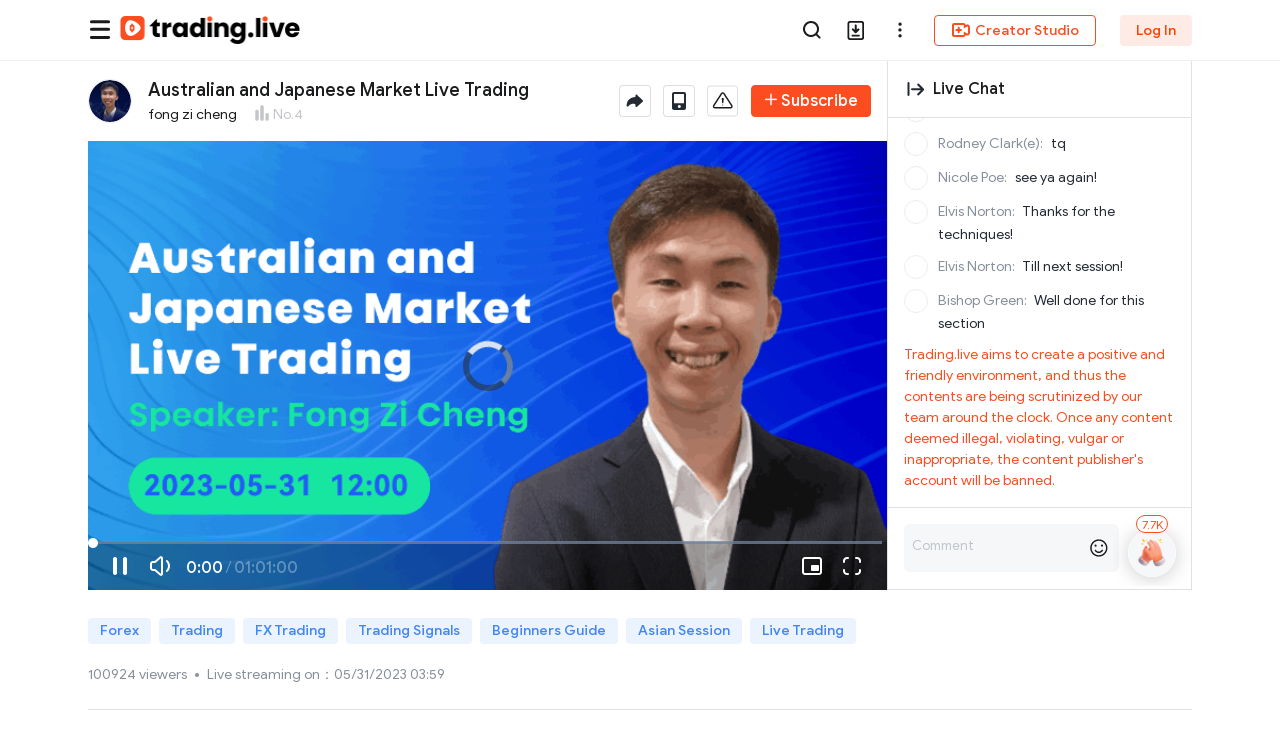

--- FILE ---
content_type: text/html; charset=utf-8
request_url: https://www.trading.live/en/fongzicheng/live/861079603695936402
body_size: 11757
content:
<!doctype html>
<html data-n-head-ssr dir="ltr" lang="en" class="ltr en" data-n-head="%7B%22dir%22:%7B%22ssr%22:%22ltr%22%7D,%22lang%22:%7B%22ssr%22:%22en%22%7D,%22class%22:%7B%22ssr%22:%5B%22ltr%22,%22en%22%5D%7D%7D">
  <head >
    <title>Australian and Japanese Market Live Trading | Trading.live</title><meta data-n-head="ssr" charset="utf-8"><meta data-n-head="ssr" name="viewport" content="width=device-width, initial-scale=1, maximum-scale=1, viewport-fit=cover"><meta data-n-head="ssr" name="format-detection" content="telephone=no"><meta data-n-head="ssr" name="twitter:card" content="summary_large_image"><meta data-n-head="ssr" name="twitter:account_id" content="lpfOTfiKBfgFd4LNfMMZSQAYc"><meta data-n-head="ssr" property="fb:app_id" content="1859803817488057"><meta data-n-head="ssr" name="og:type" content="website"><meta data-n-head="ssr" property="twitter:image:width" content="1280"><meta data-n-head="ssr" property="twitter:image:height" content="720"><meta data-n-head="ssr" name="renderer" content="webkit"><meta data-n-head="ssr" name="facebook-domain-verification" content="yv1ebv4vnw23ty7d7hml5zg69ta69v"><meta data-n-head="ssr" data-hid="description" name="description" content="Unleash the power of Asia&#x27;s financial markets with live trading, where every tick counts and opportunities abound. Join the action and make your mark with Asia Market Live Trading."><meta data-n-head="ssr" property="og:title" content="Australian and Japanese Market Live Trading"><meta data-n-head="ssr" property="og:description" content="Unleash the power of Asia&#x27;s financial markets with live trading, where every tick counts and opportunities abound. Join the action and make your mark with Asia Market Live Trading."><meta data-n-head="ssr" data-hid="og:image" property="og:image" content="https://img.trading.live/2753a7/5a3e79/37bc9ca6300d4339a2f3226af216b613.png"><meta data-n-head="ssr" property="og:type" content="website"><meta data-n-head="ssr" property="twitter:title" content="Australian and Japanese Market Live Trading"><meta data-n-head="ssr" name="twitter:description" content="Unleash the power of Asia&#x27;s financial markets with live trading, where every tick counts and opportunities abound. Join the action and make your mark with Asia Market Live Trading."><meta data-n-head="ssr" property="twitter:image" content="https://img.trading.live/2753a7/5a3e79/37bc9ca6300d4339a2f3226af216b613.png"><link data-n-head="ssr" rel="manifest" href="/manifest.json"><link data-n-head="ssr" rel="icon" type="image/x-icon" href="/favicon.ico"><link data-n-head="ssr" rel="stylesheet" href="//at.alicdn.com/t/font_1473306_ewonyrf9cl7.css"><link data-n-head="ssr" rel="alternate" href="https://m.trading.live/fongzicheng/video/861079603695936402?resultType=4" media="only screen and (max-width:640px)"><script data-n-head="ssr" src="//at.alicdn.com/t/font_1473306_cvsnmbyaih.js"></script><script data-n-head="ssr" src="https://pc-cdn.trading.live/static/RongEmoji-2.2.10.js"></script><link rel="preload" href="https://pc-cdn.trading.live/pc-cdn/1736588152350/js/e8403986.js" as="script"><link rel="preload" href="https://pc-cdn.trading.live/pc-cdn/1736588152350/js/62687833.js" as="script"><link rel="preload" href="https://pc-cdn.trading.live/pc-cdn/1736588152350/js/4f9aa994.js" as="script"><link rel="preload" href="https://pc-cdn.trading.live/pc-cdn/1736588152350/css/5899d5c8.css" as="style"><link rel="preload" href="https://pc-cdn.trading.live/pc-cdn/1736588152350/js/6feccd2a.js" as="script"><link rel="preload" href="https://pc-cdn.trading.live/pc-cdn/1736588152350/css/9ffa1cc0.css" as="style"><link rel="preload" href="https://pc-cdn.trading.live/pc-cdn/1736588152350/js/72f9631e.js" as="script"><link rel="stylesheet" href="https://pc-cdn.trading.live/pc-cdn/1736588152350/css/5899d5c8.css"><link rel="stylesheet" href="https://pc-cdn.trading.live/pc-cdn/1736588152350/css/9ffa1cc0.css">
  </head>
  <body >
    <noscript>Your browser does not support JavaScript!</noscript>
    <noscript>
      <iframe width="0" height="0" style="display:none;visibility:hidden" src="https://www.googletagmanager.com/ns.html?id=GTM-K96VP3D"></iframe>
    </noscript>
    <div data-server-rendered="true" id="__nuxt"><div id="__layout"><div id="app" class="layout-layer"><div lang="en" nickname="fongzicheng" data-fetch-key="data-v-71d63f47:0" class="live_audience app-view" data-v-71d63f47><div class="container-layer" style="--footer-bottom:305px;--head-nav-width:1920px;--row-item-num:0;--margin-width:16px;--banner-height:333px;--row-item-num_lg:0;" data-v-9b913aac data-v-71d63f47><header class="head-nav" data-v-234e1899 data-v-9b913aac><div class="container" data-v-234e1899><div class="logo pointer d_flex" data-v-234e1899><svg aria-hidden="true" class="svg-icon menu_img mr_8 icon-chapter_menu" style="font-size:24px;display:none;" data-v-234e1899><use xlink:href="#icon-chapter_menu"></use></svg> <div guide="1" data-guide="top" class="logo_box" style="display:;" data-v-234e1899><a href="/en" class="nuxt-link-active" data-v-234e1899><img src="https://pc-cdn.trading.live/pc-cdn/1736588152350/img/logo.77381626.png" data-v-234e1899> <!----></a></div></div> <div class="toolsMenu" data-v-234e1899><div class="menu-top" data-v-1535ca0e data-v-234e1899><div class="nav-tab-layout" style="z-index:inherit;opacity:1;" data-v-1535ca0e data-v-1535ca0e><ul class="nav-tab-layer isolate" style="visibility:visible;z-index:inherit;" data-v-1535ca0e><li guide="2" data-guide="top" class="home_tab_item" data-v-1535ca0e><span data-v-1535ca0e>
            Live
            <!----> <!----></span></li><li guide="" data-guide="top" class="home_tab_item" data-v-1535ca0e><span data-v-1535ca0e>
            Videos
            <!----> <!----></span></li><li guide="" data-guide="top" class="home_tab_item" data-v-1535ca0e><span data-v-1535ca0e>
            E-books
            <!----> <!----></span></li><li guide="" data-guide="top" class="home_tab_item" data-v-1535ca0e><span data-v-1535ca0e>
            Lecturers
            <!----> <!----></span></li><li guide="" data-guide="top" class="home_tab_item" data-v-1535ca0e><span data-v-1535ca0e>
            Awards
            <!----> <div class="new-tip" data-v-1535ca0e>HOT</div></span></li><li guide="" data-guide="top" class="home_tab_item" data-v-1535ca0e><span data-v-1535ca0e>
            Event
            <!----> <!----></span></li><li guide="4" data-guide="top" class="home_tab_item" data-v-1535ca0e><span data-v-1535ca0e>
            Community
            <!----> <!----></span></li></ul> <div class="creation_nav_title" style="display:none;" data-v-1535ca0e></div></div> <div data-v-1535ca0e></div> <div class="right-menu" data-v-1535ca0e><div class="right-menu-list vertical-align-middle" data-v-1535ca0e><div class="menu-list" data-v-1535ca0e><div class="search-icon-layer menu" style="display:;" data-v-1535ca0e><span data-v-1535ca0e><div role="tooltip" id="el-popover-7208" aria-hidden="true" class="el-popover el-popper popover-tips-default el-popover--plain" style="width:undefinedpx;display:none;"><!---->Search</div><span class="el-popover__reference-wrapper"><div class="my-learnmy-learn-text" data-v-1535ca0e><svg aria-hidden="true" class="svg-icon search_icon pointer icon-nav-search" style="font-size:20px;" data-v-1535ca0e><use xlink:href="#icon-nav-search"></use></svg></div></span></span></div> <div class="search-input-bar d_flex" data-v-1535ca0e><div class="search-input el-input el-input--small el-input--suffix" data-v-1535ca0e><!----><input type="text" autocomplete="off" placeholder="Search" maxLength="1000" class="el-input__inner"><!----><span class="el-input__suffix"><span class="el-input__suffix-inner"><svg aria-hidden="true" class="svg-icon pointer icon-new-close" style="font-size:24px;display:none;" data-v-1535ca0e><use xlink:href="#icon-new-close"></use></svg><!----><!----><!----><!----></span><!----></span><!----><!----></div> <div class="input-append pointer" data-v-1535ca0e><svg aria-hidden="true" class="svg-icon icon-nav-search" style="font-size:20px;" data-v-1535ca0e><use xlink:href="#icon-nav-search"></use></svg></div> <div class="search-log-model" style="display:none;" data-v-0cf59233 data-v-1535ca0e><!----></div></div> <!----> <div class="add_app_layer menu" style="display:;" data-v-1535ca0e><span class="add-download" data-v-96d32bfa data-v-1535ca0e><div role="tooltip" id="el-popover-6036" aria-hidden="true" class="el-popover el-popper add-download_popover" style="width:325pxpx;display:none;"><!----><div class="add-download_wrap" data-v-96d32bfa><img src="https://pc-cdn.trading.live/pc-cdn/1736588152350/img/qrCode_en.e467d399.png" alt="" class="add_desktop_img" data-v-96d32bfa> <div class="add_desktop_info" data-v-96d32bfa><p class="info_title" data-v-96d32bfa>Scan to Download</p> <p class="info_intro" data-v-96d32bfa>Financial Learning Streaming Community</p> <div class="add_button pointer" data-v-96d32bfa>Download App</div></div></div> <!----> </div><span class="el-popover__reference-wrapper"><div guide="6" class="my-learnmy-learn-text" data-v-96d32bfa><svg aria-hidden="true" class="svg-icon pointer icon-icon-nav-add" style="font-size:20px;" data-v-96d32bfa><use xlink:href="#icon-icon-nav-add"></use></svg></div></span></span></div> <div class="add_app_layer menu" data-v-1535ca0e><div class="my-learnmy-learn-text el-dropdown" data-v-b4a4d5d0 data-v-1535ca0e><svg aria-hidden="true" class="svg-icon icon-header-more" style="font-size:20px;" data-v-b4a4d5d0><use xlink:href="#icon-header-more"></use></svg> <ul class="el-dropdown-menu el-popper header-lang" style="display:none;" data-v-b4a4d5d0><div data-v-b4a4d5d0><div class="item-content pointer flex" data-v-b4a4d5d0><svg aria-hidden="true" class="svg-icon icon-lang" data-v-b4a4d5d0><use xlink:href="#icon-lang"></use></svg> <span data-v-b4a4d5d0>English</span></div> <div class="item-content pointer flex" data-v-b4a4d5d0><svg aria-hidden="true" class="svg-icon icon-content-lang" data-v-b4a4d5d0><use xlink:href="#icon-content-lang"></use></svg> <span data-v-b4a4d5d0>Language Preference</span></div> <div class="item-content pointer flex" data-v-b4a4d5d0><svg aria-hidden="true" class="svg-icon icon-helpcenter" data-v-b4a4d5d0><use xlink:href="#icon-helpcenter"></use></svg> <span data-v-b4a4d5d0>Help Center</span></div></div></ul></div></div> <div class="nav_icon_margin menu creation_btn_box el-dropdown" data-v-1535ca0e><div guide="5" class="my-learnmy-learn-text creation_btn pointer" data-v-1535ca0e><svg aria-hidden="true" class="svg-icon icon-header-studio" style="font-size:20px;" data-v-1535ca0e><use xlink:href="#icon-header-studio"></use></svg>
            Creator Studio
          </div> <ul class="el-dropdown-menu el-popper nav_popper" style="display:none;" data-v-1535ca0e><li tabindex="-1" class="el-dropdown-menu__item" data-v-1535ca0e><!---->Stream Now</li> <li tabindex="-1" class="el-dropdown-menu__item" data-v-1535ca0e><!---->
              Upload Video
            </li> <li tabindex="-1" class="el-dropdown-menu__item" data-v-1535ca0e><!---->
              Upload E-book
            </li> <li tabindex="-1" class="el-dropdown-menu__item" data-v-1535ca0e><!---->
              Ask Question
            </li> <li tabindex="-1" class="el-dropdown-menu__item" data-v-1535ca0e><!---->
              Create Post
            </li> <li tabindex="-1" class="el-dropdown-menu__item" data-v-1535ca0e><!---->
              Create Group
            </li></ul></div> <!----></div> <p class="no-login-menu" data-v-1535ca0e><a class="vertical-align-middle font-class" data-v-1535ca0e>
          Log In
        </a></p></div></div></div></div></div> <div class="lang_tip en" style="display:none;" data-v-234e1899><p data-v-234e1899>
      Do you wish to browse Trading.live in English?
      <a href="/en/fongzicheng/live/861079603695936402" data-v-234e1899>Redirect now</a></p> <svg aria-hidden="true" class="svg-icon icon-a-iconclose" data-v-234e1899><use xlink:href="#icon-a-iconclose"></use></svg></div></header> <div class="container_content" data-v-9b913aac><div class="content" data-v-9b913aac data-v-71d63f47><div class="main_left" data-v-9b913aac data-v-71d63f47><div class="control" data-v-75a0bf4a data-v-71d63f47><div data-v-75a0bf4a><span data-v-75a0bf4a><div role="tooltip" id="el-popover-8429" aria-hidden="true" class="el-popover el-popper avatar_popover" style="width:320px;display:none;"><!----> <div objectId="861079603695936402" objectType="6" class="pop_avatar" data-v-2fcc442b data-v-75a0bf4a><div class="d_flex space_between" data-v-2fcc442b><div class="avatar_box" style="--avatar-width:44px;" data-v-fb18a11a data-v-2fcc442b><div class="img_wrap" data-v-fb18a11a><!----> <span class="avatar el-avatar el-avatar--circle" style="height:44px;width:44px;line-height:44px;" data-v-fb18a11a><img src="https://img.trading.live/2753a7/4e0ce8/35803c5eae93404391a9fde8ce42e41c.jpeg" style="object-fit:cover;"></span></div> <!----> <!----></div> <div class="d_flex" data-v-2fcc442b><button type="button" class="el-button end_btn el-button--primary" data-v-2fcc442b><!----><i class="el-icon-plus"></i><span>
        Subscribe
      </span></button> <div objectId="861079603695936402" objectType="6" class="report_layout_" data-v-30fd4d9a data-v-2fcc442b><svg aria-hidden="true" class="svg-icon pointer icon-live-report" style="font-size:32px;" data-v-30fd4d9a><use xlink:href="#icon-live-report"></use></svg> <div class="report" data-v-aa2980dc data-v-30fd4d9a><div class="el-dialog__wrapper report_index" style="display:none;" data-v-aa2980dc><div role="dialog" aria-modal="true" aria-label="Why you report" class="el-dialog" style="margin-top:0;width:80%;"><div class="el-dialog__header"><span class="el-dialog__title">Why you report</span><button type="button" aria-label="Close" class="el-dialog__headerbtn"><i class="el-dialog__close el-icon el-icon-close"></i></button></div><!----><div class="el-dialog__footer"><div class="dialog-footer" data-v-aa2980dc><button type="button" class="el-button btn cancle el-button--default el-button--small" data-v-aa2980dc><!----><!----><span>
          Cancel
        </span></button> <button disabled="disabled" type="button" class="el-button btn submit el-button--primary el-button--small is-disabled" data-v-aa2980dc><!----><!----><span>
          Confirm
        </span></button></div></div></div></div> <div class="el-dialog__wrapper report_success" style="display:none;" data-v-4719df10 data-v-aa2980dc><div role="dialog" aria-modal="true" aria-label="Thanks for your feedback" class="el-dialog" style="margin-top:0;width:80%;"><div class="el-dialog__header"><span class="el-dialog__title">Thanks for your feedback</span><button type="button" aria-label="Close" class="el-dialog__headerbtn"><i class="el-dialog__close el-icon el-icon-close"></i></button></div><!----><!----></div></div></div></div></div></div> <div data-v-2fcc442b>fong zi cheng</div> <div class="d_flex" data-v-2fcc442b><div role="slider" aria-valuenow="NaN" aria-valuetext="" aria-valuemin="0" aria-valuemax="5" tabindex="0" class="el-rate" data-v-2fcc442b><span class="el-rate__item" style="cursor:auto;"><i class="el-rate__icon el-icon-star-on" style="color:#cccccc;"><!----></i></span><span class="el-rate__item" style="cursor:auto;"><i class="el-rate__icon el-icon-star-on" style="color:#cccccc;"><!----></i></span><span class="el-rate__item" style="cursor:auto;"><i class="el-rate__icon el-icon-star-on" style="color:#cccccc;"><!----></i></span><span class="el-rate__item" style="cursor:auto;"><i class="el-rate__icon el-icon-star-on" style="color:#cccccc;"><!----></i></span><span class="el-rate__item" style="cursor:auto;"><i class="el-rate__icon el-icon-star-on" style="color:#cccccc;"><!----></i></span><!----></div> <span class="rate" data-v-2fcc442b>0</span></div> <div class="fans" data-v-2fcc442b><span data-v-2fcc442b><span class='num'>0</span>
       work</span> <span data-v-2fcc442b><span class='num'>0</span>
       subscriber</span></div> <div class="d_flex flex_wrap tag_box text-left" data-v-2fcc442b></div></div></div><span class="el-popover__reference-wrapper"><div class="avatar_box pointer" style="--avatar-width:44px;" data-v-fb18a11a data-v-75a0bf4a><div class="img_wrap" data-v-fb18a11a><!----> <span class="avatar el-avatar el-avatar--circle" style="height:44px;width:44px;line-height:44px;" data-v-fb18a11a><img src="https://img.trading.live/2753a7/4e0ce8/35803c5eae93404391a9fde8ce42e41c.jpeg" style="object-fit:cover;"></span></div> <!----> <!----></div></span></span> <div class="resolution text-left" data-v-75a0bf4a><h1 class="overhidden-row-1" data-v-75a0bf4a>Australian and Japanese Market Live Trading</h1> <div data-v-75a0bf4a><span class="overhidden-row-1 pointer" data-v-75a0bf4a>fong zi cheng</span> <div class="icon pointer" data-v-75a0bf4a><svg aria-hidden="true" class="svg-icon icon-list" style="font-size:18px;" data-v-75a0bf4a><use xlink:href="#icon-list"></use></svg> <span data-v-75a0bf4a>
            No.4
          </span></div></div></div></div> <div class="end_live" data-v-75a0bf4a><div data-v-75a0bf4a><div shareUrl="" shareTitle="Australian and Japanese Market Live Trading" shareDesc="Unleash the power of Asia's financial markets with live trading, where every tick counts and opportunities abound. Join the action and make your mark with Asia Market Live Trading." shareTitleState="true" shareType="2" shareDate="[object Object]" picUrl="https://img.huiketang.top/2753a7/5a3e79/37bc9ca6300d4339a2f3226af216b613.png" class="share-icon-layer inline-block vertical-align-middle" data-v-4fbfd04f data-v-75a0bf4a><div shareUrl="" shareTitle="Australian and Japanese Market Live Trading" shareDesc="Unleash the power of Asia's financial markets with live trading, where every tick counts and opportunities abound. Join the action and make your mark with Asia Market Live Trading." shareTitleState="true" shareType="2" shareDate="[object Object]" picUrl="https://img.huiketang.top/2753a7/5a3e79/37bc9ca6300d4339a2f3226af216b613.png" class="el-dialog__wrapper share-dialog" style="display:none;" data-v-3a6b3e2c data-v-4fbfd04f><div role="dialog" aria-modal="true" aria-label="Share to your friends and learn for free" class="el-dialog default-confirm-dialog" style="margin-top:30vh;width:440px;"><div class="el-dialog__header"><span class="el-dialog__title">Share to your friends and learn for free</span><!----></div><!----><!----></div></div> <span data-v-4fbfd04f><div role="tooltip" id="el-popover-8543" aria-hidden="true" class="el-popover el-popper popover-tips-default el-popover--plain" style="width:undefinedpx;display:none;"><!---->Share</div><span class="el-popover__reference-wrapper"><div class="share-icon-img-layer text-center icon-box" data-v-4fbfd04f><div class="share" data-v-75a0bf4a><svg aria-hidden="true" class="svg-icon svg icon-new_share" data-v-75a0bf4a><use xlink:href="#icon-new_share"></use></svg></div></div></span></span> <!----></div> <span class="scan-qrcode" data-v-49683361 data-v-75a0bf4a><div role="tooltip" id="el-popover-5222" aria-hidden="true" class="el-popover el-popper scan-qrcode_popover" style="width:222pxpx;display:none;"><!----> <div id="qrcode-content" data-v-49683361></div> <div class="text-content bold" data-v-49683361>
    Scan to watch live stream on mobile
  </div></div><span class="el-popover__reference-wrapper"><svg aria-hidden="true" class="svg-icon svg pointer icon-iphone" style="font-size:32px;" data-v-49683361><use xlink:href="#icon-iphone"></use></svg></span></span> <div objectId="861079603695936402" objectType="1" class="report_layout_ report_popper" data-v-30fd4d9a data-v-75a0bf4a><svg aria-hidden="true" class="svg-icon pointer icon-live-report" style="font-size:32px;" data-v-30fd4d9a><use xlink:href="#icon-live-report"></use></svg> <div class="report" data-v-aa2980dc data-v-30fd4d9a><div class="el-dialog__wrapper report_index" style="display:none;" data-v-aa2980dc><div role="dialog" aria-modal="true" aria-label="Why you report" class="el-dialog" style="margin-top:0;width:80%;"><div class="el-dialog__header"><span class="el-dialog__title">Why you report</span><button type="button" aria-label="Close" class="el-dialog__headerbtn"><i class="el-dialog__close el-icon el-icon-close"></i></button></div><!----><div class="el-dialog__footer"><div class="dialog-footer" data-v-aa2980dc><button type="button" class="el-button btn cancle el-button--default el-button--small" data-v-aa2980dc><!----><!----><span>
          Cancel
        </span></button> <button disabled="disabled" type="button" class="el-button btn submit el-button--primary el-button--small is-disabled" data-v-aa2980dc><!----><!----><span>
          Confirm
        </span></button></div></div></div></div> <div class="el-dialog__wrapper report_success" style="display:none;" data-v-4719df10 data-v-aa2980dc><div role="dialog" aria-modal="true" aria-label="Thanks for your feedback" class="el-dialog" style="margin-top:0;width:80%;"><div class="el-dialog__header"><span class="el-dialog__title">Thanks for your feedback</span><button type="button" aria-label="Close" class="el-dialog__headerbtn"><i class="el-dialog__close el-icon el-icon-close"></i></button></div><!----><!----></div></div></div></div> <button type="button" class="el-button end_btn el-button--primary" data-v-75a0bf4a><!----><i class="el-icon-plus"></i><span>
        Subscribe
      </span></button> <svg aria-hidden="true" class="svg-icon icon-open" style="font-size:24px;display:none;" data-v-75a0bf4a><use xlink:href="#icon-open"></use></svg></div></div></div> <div class="audience_video normal_live" data-v-165e1551 data-v-71d63f47><!----><!----><!----><!----><!----><!----><!----><!----><!----><!----><!----><!----><!----><!----><!----></div> <!----> <!----></div> <div class="main_right" data-v-a36a4fb0 data-v-71d63f47><div data-v-a36a4fb0><div class="chat_room" data-v-a36a4fb0><div class="chat_box" style="display:;" data-v-a36a4fb0><div class="chat_top" data-v-a36a4fb0><div class="d_flex text-lg bold" data-v-a36a4fb0><svg aria-hidden="true" class="svg-icon icon-spread" style="font-size:24px;" data-v-a36a4fb0><use xlink:href="#icon-spread"></use></svg>
            Live Chat
            <svg aria-hidden="true" class="svg-icon icon-new-close" style="font-size:24px;display:none;" data-v-a36a4fb0><use xlink:href="#icon-new-close"></use></svg></div></div> <div class="chat_main" data-v-a36a4fb0><div class="chat anchor_chat" data-v-73f5af6a data-v-a36a4fb0><div class="scroll-bar msg_scroll" data-v-73f5af6a><!----></div> <div class="input_box" data-v-73f5af6a><div data-v-73f5af6a><div class="chat_input el-textarea" data-v-73f5af6a><textarea autocomplete="off" maxlength="300" placeholder="Comment" class="el-textarea__inner" style="resize:none;"></textarea><!----></div> <div class="icon_btn" data-v-73f5af6a><svg aria-hidden="true" class="svg-icon icon-emoji" style="font-size:24px;" data-v-73f5af6a><use xlink:href="#icon-emoji"></use></svg> <div class="border" style="display:none;" data-v-73f5af6a></div> <svg aria-hidden="true" class="svg-icon icon-send not_allowed" style="font-size:24px;display:none;" data-v-73f5af6a><use xlink:href="#icon-send"></use></svg></div></div> <div class="thumbsup" data-v-73f5af6a data-v-73f5af6a><span style="display:none;" data-v-73f5af6a>0</span> <img src="https://pc-cdn.trading.live/pc-cdn/1736588152350/img/clap.3ce72784.png" alt="" class="pointer" data-v-73f5af6a></div> <canvas id="thumsCanvas" width="160" height="400" data-v-73f5af6a></canvas> <div class="emoji_box scroll-bar" style="display:none;" data-v-73f5af6a data-v-73f5af6a></div> <div class="new_msg" style="display:none;" data-v-73f5af6a data-v-73f5af6a>
        0 new message
      </div></div></div></div></div></div></div></div> <div class="introduction" data-v-9b913aac data-v-71d63f47><div class="introduction_box text-left" data-v-7f23739e data-v-71d63f47><a href="/en/labelCategory/1-1/live" target="_blank" class="global_small_tag inline-block mb_12 pointer" data-v-7f23739e>
  Forex
</a><a href="/en/labelCategory/1-10/live" target="_blank" class="global_small_tag inline-block mb_12 pointer" data-v-7f23739e>
  Trading
</a><a href="/en/labelCategory/2-1/live" target="_blank" class="global_small_tag inline-block mb_12 pointer" data-v-7f23739e>
  FX Trading
</a><a href="/en/labelCategory/2-185/live" target="_blank" class="global_small_tag inline-block mb_12 pointer" data-v-7f23739e>
  Trading Signals
</a><a href="/en/labelCategory/2-201/live" target="_blank" class="global_small_tag inline-block mb_12 pointer" data-v-7f23739e>
  Beginners Guide
</a><a href="/en/labelCategory/2-280/live" target="_blank" class="global_small_tag inline-block mb_12 pointer" data-v-7f23739e>
  Asian Session
</a><a href="/en/labelCategory/2-283/live" target="_blank" class="global_small_tag inline-block mb_12 pointer" data-v-7f23739e>
  Live Trading
</a> <div class="info d_flex" data-v-7f23739e><span style="display:;" data-v-7f23739e>
      100924 viewers
    </span> <i class="dot" style="display:;" data-v-7f23739e></i>
    Live streaming on：
    <!----></div> <div class="sub_title text-left" data-v-7f23739e>Description</div> <div class="text-left intro" data-v-7f23739e>Unleash the power of Asia's financial markets with live trading, where every tick counts and opportunities abound. Join the action and make your mark with Asia Market Live Trading.</div></div></div></div> <div class="mini_player" style="display:none;" data-v-438c4db7 data-v-71d63f47><div class="video_box" data-v-438c4db7><div class="controls" data-v-438c4db7><img src="[data-uri]" data-v-438c4db7> <img src="[data-uri]" data-v-438c4db7> <img src="[data-uri]" data-v-438c4db7></div> <div id="mini-player" data-v-438c4db7></div></div> <div class="title" data-v-438c4db7><div class="overhidden-row-2" data-v-438c4db7>Australian and Japanese Market Live Trading</div></div></div></div> <footer class="footer-layer" data-v-9b913aac><div><div class="container"><div class="wrapper company-introduce"><div class="cp"><div class="map_list isolate"><div class="el-select language-sel el-select--small"><!----><div class="el-input el-input--small el-input--suffix"><!----><input type="text" readonly="readonly" autocomplete="off" placeholder="简体中文" class="el-input__inner"><!----><span class="el-input__suffix"><span class="el-input__suffix-inner"><i class="el-select__caret el-input__icon el-icon-arrow-up"></i><!----><!----><!----><!----><!----></span><!----></span><!----><!----></div><div class="el-select-dropdown el-popper lang_popover" style="min-width:;display:none;"><div class="el-scrollbar" style="display:none;"><div class="el-select-dropdown__wrap el-scrollbar__wrap el-scrollbar__wrap--hidden-default"><ul class="el-scrollbar__view el-select-dropdown__list"><!----><li class="el-select-dropdown__item selected"><span>English</span></li><li class="el-select-dropdown__item"><span>العربية</span></li><li class="el-select-dropdown__item"><span>简体中文</span></li><li class="el-select-dropdown__item"><span>繁體中文</span></li><li class="el-select-dropdown__item"><span>Melayu</span></li><li class="el-select-dropdown__item"><span>ภาษาไทย</span></li><li class="el-select-dropdown__item"><span>Tiếng Việt</span></li></ul></div><div class="el-scrollbar__bar is-horizontal"><div class="el-scrollbar__thumb" style="width:0;transform:translateX(0%);ms-transform:translateX(0%);webkit-transform:translateX(0%);"></div></div><div class="el-scrollbar__bar is-vertical"><div class="el-scrollbar__thumb" style="height:0;transform:translateY(0%);ms-transform:translateY(0%);webkit-transform:translateY(0%);"></div></div></div><p class="el-select-dropdown__empty">
          No data
        </p></div></div> <a href="/en/aboutUs?name=aboutUs" target="_blank">
              About Us
            </a> <a href="/en/user/loginAgreement?agreementType=1" target="_blank"><span style="white-space:nowrap;">User Agreement</span></a><a href="/en/user/loginAgreement?agreementType=2" target="_blank"><span style="white-space:nowrap;">Privacy Policy</span></a><a href="/en/user/loginAgreement?agreementType=3" target="_blank"><span style="white-space:nowrap;">Risk Disclosure</span></a><a href="/en/user/loginAgreement?agreementType=5" target="_blank"><span style="white-space:nowrap;">Partner Program Agreement</span></a><a href="/en/user/loginAgreement?agreementType=6" target="_blank"><span style="white-space:nowrap;">Community Guidelines</span></a> <a href="/en/tradinglive/ebook/3078" target="_blank"><span style="white-space:nowrap;">Help Center</span></a> <a href="/en/help/feedback" target="_blank"><span style="white-space:nowrap;">Feedback</span></a></div></div> <div class="text-muted text-right download-layer"><div class="share_icons vertical-align-middle"><a target="_blank" href="https://www.facebook.com/profile.php?id=100090178898678" rel="nofollow noopener noreferrer" class="yy-link"><svg aria-hidden="true" class="svg-icon icon-menu-facebook" style="font-size:32px;"><use xlink:href="#icon-menu-facebook"></use></svg></a><a target="_blank" href="https://t.me/TradingLivestream" rel="nofollow noopener noreferrer" class="yy-link"><svg aria-hidden="true" class="svg-icon icon-menu-telegram" style="font-size:32px;"><use xlink:href="#icon-menu-telegram"></use></svg></a><a target="_blank" href="https://twitter.com/TradingLive_" rel="nofollow noopener noreferrer" class="yy-link"><svg aria-hidden="true" class="svg-icon icon-menu-twitter" style="font-size:32px;"><use xlink:href="#icon-menu-twitter"></use></svg></a><a target="_blank" href="https://www.linkedin.com/company/70990021/admin/" rel="nofollow noopener noreferrer" class="yy-link"><svg aria-hidden="true" class="svg-icon icon-menu-linkedin" style="font-size:32px;"><use xlink:href="#icon-menu-linkedin"></use></svg></a></div> <div class="vertical-align-middle"><span><div role="tooltip" id="el-popover-958" aria-hidden="true" class="el-popover el-popper download-pop" style="width:undefinedpx;display:none;"><!----><div><img src="https://pc-cdn.trading.live/pc-cdn/1736588152350/img/qrCode_en.e467d399.png" class="app-code-pic"> <p>Scan to download Trading.live App</p></div> </div><span class="el-popover__reference-wrapper"><a href="https://apps.apple.com/us/app/forexway/id1550931745" target="_blank" rel="nofollow" class="text-center"><svg aria-hidden="true" class="svg-icon vertical-align-middle icon-ios"><use xlink:href="#icon-ios"></use></svg> <span class="vertical-align-middle sf-text">App Store</span></a></span></span> <span><div role="tooltip" id="el-popover-9126" aria-hidden="true" class="el-popover el-popper download-pop" style="width:undefinedpx;display:none;"><!----><div><img src="https://pc-cdn.trading.live/pc-cdn/1736588152350/img/qrCode_en.e467d399.png" class="app-code-pic"> <p>Scan to download Trading.live App</p></div> </div><span class="el-popover__reference-wrapper"><a href="https://img.trading.live/2753a7/025694/Trading.live-V2.4.5.apk" rel="nofollow" class="text-center"><svg aria-hidden="true" class="svg-icon vertical-align-middle icon-android"><use xlink:href="#icon-android"></use></svg> <span class="vertical-align-middle sf-text">Android</span></a></span></span></div></div></div> <p class="risk_title mt_40 text-left">Risk Disclosure</p> <p class="risk_con mt_10">Trading in financial instruments involves high risks including the risk of losing some, or all, of your investment amount, and may not be suitable for all investors. Any opinions, chats, messages, news, research, analyses, prices, or other information contained on this Website are provided as general market information for educational and entertainment purposes only, and do not constitute investment advice.  Opinions, market data, recommendations or any other content is subject to change at any time without notice.  Trading.live shall not be liable  for any loss or damage which may arise directly or indirectly from use of or reliance on such information.</p></div> <p class="copyrights"><span>©</span>
      2025 Tradinglive Limited. All Rights Reserved.
    </p></div></footer> </div></div> <div tabindex="-1" class="el-drawer__wrapper" style="display:none;" data-v-5d14cb54><div role="document" tabindex="-1" class="el-drawer__container"><div aria-modal="true" aria-labelledby="el-drawer__title" aria-label="" role="dialog" tabindex="-1" class="el-drawer ltr nav_page_layout" style="width:252px;"><header id="el-drawer__title" class="el-drawer__header"><span role="heading" title=""></span><button aria-label="close drawer" type="button" class="el-drawer__close-btn"><i class="el-dialog__close el-icon el-icon-close"></i></button></header><!----></div></div></div> <div class="el-dialog__wrapper" style="display:none;" data-v-75b5e438><div role="dialog" aria-modal="true" aria-label="dialog" class="el-dialog radius_wrap" style="margin-top:15vh;width:600px;"><div class="el-dialog__header"><div class="dialog_title" data-v-75b5e438><p class="h2" data-v-75b5e438>Select your preferred language</p> <p data-v-75b5e438>We'll recommend content according to your language option.</p> <p class="sub_tip" data-v-75b5e438>
        Note: We'll recommend content according to your current language settings by default. You can change this in Setting.
      </p></div><!----></div><!----><!----></div></div> <div class="live_remind" data-v-0969bb94></div> <div class="upload-video__dialog" style="display:none;" data-v-57254627><div class="bold d_flex space_between" data-v-57254627><span data-v-57254627>Uploading 0</span> <div data-v-57254627><i class="el-icon-arrow-down" data-v-57254627></i> <i class="el-icon-close" data-v-57254627></i></div></div> <div class="content scroll-bar" data-v-57254627></div></div> <!----> <div class="el-dialog__wrapper watch-live__dialog" style="display:none;"><div role="dialog" aria-modal="true" aria-label="dialog" class="el-dialog" style="margin-top:15vh;"><div class="el-dialog__header"><span class="el-dialog__title"></span><!----></div><!----><!----></div></div> <!----> <!----></div></div></div><script>window.__NUXT__=(function(a,b,c,d,e,f,g,h,i,j,k,l,m,n,o,p,q,r,s,t,u,v,w,x,y,z,A,B,C,D,E,F,G,H,I){r.id=e;r.tag="FX Trading";r.tagType=c;r.tagOneId=e;r.tagOneName=l;s.id=185;s.tag="Trading Signals";s.tagType=c;s.tagOneId=k;s.tagOneName=m;t.id=201;t.tag="Beginners Guide";t.tagType=c;t.tagOneId=k;t.tagOneName=m;u.id=280;u.tag="Asian Session";u.tagType=c;u.tagOneId=e;u.tagOneName=l;v.id=283;v.tag="Live Trading";v.tagType=c;v.tagOneId=k;v.tagOneName=m;return {layout:"default",data:[{}],fetch:{"data-v-71d63f47:0":{isHiddenChat:b,isFullScreen:b,isStop:b,isSubscribe:b,chatRoom:{},isShowChat:i,liveInfo:{avatar:"https:\u002F\u002Fimg.huiketang.top\u002F2753a7\u002F4e0ce8\u002F35803c5eae93404391a9fde8ce42e41c.jpeg",nickname:o,subscriptionState:a,authState:a,authUid:18086,id:5937,roomId:"861079603695936402",title:"Australian and Japanese Market Live Trading",coverImg:"https:\u002F\u002Fimg.huiketang.top\u002F2753a7\u002F5a3e79\u002F37bc9ca6300d4339a2f3226af216b613.png",announcement:g,appointmentTime:1685505600000,appointmentState:a,startTime:1685505568975,endTime:1685509231777,state:f,clientType:c,introductory:"Unleash the power of Asia's financial markets with live trading, where every tick counts and opportunities abound. Join the action and make your mark with Asia Market Live Trading.",playBackLink:"https:\u002F\u002Fvideo-shell.trading.live\u002F2753a7\u002Fcutslice\u002F5a3e79\u002F861079603695936402\u002F82e94b.m3u8",playBackState:e,soldOut:e,type:e,pushLiveState:a,videoDuration:3660000,createTime:"2023-05-30T16:24:01.526+0000",updateTime:"2023-05-31T01:31:35.249+0000",firstFrame:"https:\u002F\u002Fimg.huiketang.top\u002F2753a7\u002Fcutslice\u002F5a3e79\u002F861079603695936402\u002Fcover.jpg",showAppointment:a,langAll:p,collected:b,popular:202988,watchStreamingCount:q,watchPlaybackCount:100924,thumbsUpsCount:7672,appointmentCount:10657,durationTime:3662802,ranking:j,newlySubscriberCount:a,nickName:o,tagList:[r,s,t,u,v],allTagList:[{id:"1-1",tag:l,tagType:e},{id:"1-10",tag:m,tagType:e},r,s,t,u,v]},watchStreamingCount:q,serverTime:a,isLive:b,serverTimer:d,isShowPlayback:b,isYoutube:b,chatCancelMoveEvent:d,isMiniPlaying:b,rongUid:g,isSelfLive:b,miniCancelMoveEvent:d,isEmpty:b,message:g,hasConnect:b,isLiveUnderway:b,needConnect:i,globalLoadingFlag:b}},error:d,state:{downloadUrl:{ios:"https:\u002F\u002Fapps.apple.com\u002Fus\u002Fapp\u002Fforexway\u002Fid1550931745",android:"https:\u002F\u002Fimg.trading.live\u002F2753a7\u002F025694\u002FTrading.live-V2.4.5.apk"},helpCenter:{},appRouteKey:a,rightMenu:{visible:i},guideStep:a,router:{prev:g},search:{text:g,articleList:[],videoList:[],articleCount:a,videoCount:a,total:a},article:{chapterList:[]},recentLearn:{article:[],video:[],live:[],community:[]},language:f,localeMap:{cn:12,tw:c,en:f,ar:j,ms:w,th:9,vn:k},loginDialogVisible:b,favorite:{article:[],video:[]},currentTabName:a,hasBanner:b,loginDialogLanguageSelectVisible:i,gradeList:[],videoDirectoryList:[],articleDirectoryList:[],addPwa:{state:b,event:{}},joinGroup:b,itemNum:a,itemNumLg:a,imLib:d,visitorId:n,rongToken:d,rtcClient:d,homeRowItem:{live:h,video:h,article:w,Evaluation:h,lecturer:h,quesAn:h,discuss:h,circle:h},platform:n,clientType:n,recommendId:n,leftMenuState:b,leftBtnState:b,creationTab:g,obsLiveDurationTime:a,isEndOBSLive:b,navCreationTab:g,isEditting:b,videoAddress:new Set([]),episodeId:new Map([]),uploadingVideoAddr:new Set([]),uploadingVideoState:new Map([]),name:g,avatar:g,authState:a,introduce:g,amount:a,income:a,level:a,token:"U81HC5JM36sWt9hK0NM\u002FMw8RhtRkkvVXIRidU9Iui7eozJbFIrLaFeUebCrTRtTh0Aiz0L6TJRRBfJdRSmdPiOoI7pfZ7wCiodwluUBhl5YuLIQGa8f5UA4Lu4vMIs++geqkDezCcDqlf36f\u002FnXL9fulK\u002FanoMKEkNcspGNheg4=",videoToken:g,uid:a,totalScore:a,systemUnreadCount:a,replyUnreadCount:a,eventUnreadCount:a,interestState:i,userInfo:{},voteActivityInfo:{},voteLoginInfo:d,bDeviceId:"327cd15ad100b7819312197b93945ac9",isVoteSuccess:b,isVoteLogin:b,reportTypeList:[],navigationMap:{lecturer:[{foreignId:"287",name:"Verified Partner",nameCode:"verified-partner",state:c,authUid:d,type:c},{foreignId:"286",name:"Verified Lecturer",nameCode:"verified-lecturer",state:c,authUid:d,type:c},{foreignId:x,name:l,nameCode:"forex",state:e,authUid:d,type:c},{foreignId:p,name:"Stocks",nameCode:"stocks",state:e,authUid:d,type:c},{foreignId:y,name:z,nameCode:A,state:e,authUid:d,type:c}],video:[{foreignId:"836299985288259835",name:B,nameCode:C,state:k,authUid:8894},{foreignId:"374",name:"Daniel",nameCode:"daniel",state:c,authUid:d,type:f},{foreignId:D,name:E,nameCode:F,state:c,authUid:d,type:f},{foreignId:x,name:"Market Analysis",nameCode:"market-analysis",state:f,authUid:d,type:f,navigationLangId:f,langId:f},{foreignId:y,name:z,nameCode:A,state:e,authUid:d,type:f}],live:[{foreignId:D,name:E,nameCode:F,state:c,authUid:d,type:e},{foreignId:"190",name:"Psychology",nameCode:"psychology",state:c,authUid:d,type:e}],article:[{foreignId:"5",name:"Education",nameCode:"education",state:f,authUid:d,type:j,navigationLangId:f,langId:f},{foreignId:"275",name:B,nameCode:C,state:c,authUid:d,type:j},{foreignId:"183",name:"Trading Analysis",nameCode:"trading-analysis",state:c,authUid:d,type:j}]},bannerData:{state:i,list:[{id:214,targetId:"8901",targetType:c,targetTitle:g,targetUserNickname:"Daniel | FastBull",placement:h,title:"Learn All About Crypto With Daniel",titleColor:G,description:"Analysis, Trade, Signal",descriptionColor:"#FFFFFF",bannerImg:"https:\u002F\u002Fimg.huiketang.top\u002F2753a7\u002F5a3e79\u002F0041c7698ad14d44a9037fb1db445211.png",bgImg:g,bgColor:H,buttonType:c,buttonText:"Learn Now",buttonColor:H,buttonBgColor:G,sort:e,langId:f,state:e,type:e,makeTimeColor:"#fff"}]},hotQuestions:[],communityList:[],messageNotReadCount:{totalUnreadCount:a,systemUnreadCount:a,activityUnreadCount:a,inviteAnswerUnreadCount:a,inviteCircleUnreadCount:a,addAnswerUnreadCount:a,likeUnreadCount:a,beanUnreadCount:a,replyUnreadCount:a},messageNotReadKeyMap:{"0":"totalUnreadCount","1":"replyUnreadCount","2":"systemUnreadCount","3":"activityUnreadCount","4":"inviteCircleUnreadCount","5":"inviteAnswerUnreadCount","6":"addAnswerUnreadCount","7":"likeUnreadCount","8":"beanUnreadCount"},accountLoginType:[e,c],accountRegisterType:[e,c],otherAccountLoginType:[f,5,h],noVisitedCommunity:b,editerChange:{status:b,callback:{}},isLogoutIng:b,browserLang:"en",types:{},user:{uid:a}},serverRendered:i,routePath:"\u002Fen\u002Ffongzicheng\u002Flive\u002F861079603695936402",config:{_app:{basePath:I,assetsPath:I,cdnURL:"https:\u002F\u002Fpc-cdn.trading.live\u002Fpc-cdn\u002F1736588152350\u002F"}}}}(0,false,2,null,1,3,"",6,true,4,10,"Forex","Trading",void 0,"fong zi cheng","3",64862,{},{},{},{},{},8,"1","6","Crypto","crypto","Dr. Lambeau","dr.-lambeau","375","SMC","smc","#FFE05C","#1B143F","\u002F"));</script><script src="https://pc-cdn.trading.live/pc-cdn/1736588152350/js/e8403986.js" defer></script><script src="https://pc-cdn.trading.live/pc-cdn/1736588152350/js/72f9631e.js" defer></script><script src="https://pc-cdn.trading.live/pc-cdn/1736588152350/js/62687833.js" defer></script><script src="https://pc-cdn.trading.live/pc-cdn/1736588152350/js/4f9aa994.js" defer></script><script src="https://pc-cdn.trading.live/pc-cdn/1736588152350/js/6feccd2a.js" defer></script><script data-n-head="ssr" src="/iconfont.js" data-body="true" preload="true"></script>
  </body>
</html>


--- FILE ---
content_type: text/css
request_url: https://pc-cdn.trading.live/pc-cdn/1736588152350/css/5899d5c8.css
body_size: 53174
content:
.__nuxt-error-page{padding:1rem;background:#f7f8fb;color:#47494e;text-align:center;display:-webkit-box;display:-webkit-flex;display:-ms-flexbox;display:flex;-webkit-box-pack:center;-webkit-justify-content:center;-ms-flex-pack:center;justify-content:center;-webkit-box-align:center;-webkit-align-items:center;-ms-flex-align:center;align-items:center;-webkit-box-orient:vertical;-webkit-box-direction:normal;-webkit-flex-direction:column;-ms-flex-direction:column;flex-direction:column;font-family:sans-serif;font-weight:100!important;-ms-text-size-adjust:100%;-webkit-text-size-adjust:100%;-webkit-font-smoothing:antialiased;position:absolute;top:0;left:0;right:0;bottom:0}.__nuxt-error-page .error{max-width:450px}.__nuxt-error-page .title{font-size:1.5rem;margin-top:15px;color:#47494e;margin-bottom:8px}.__nuxt-error-page .description{color:#7f828b;line-height:21px;margin-bottom:10px}.__nuxt-error-page a{color:#7f828b!important;text-decoration:none}.__nuxt-error-page .logo{position:fixed;bottom:12px}.ltr .__nuxt-error-page .logo{left:12px}.rtl .__nuxt-error-page .logo{right:12px}@font-face{font-family:Google Sans;src:url(https://pc-cdn.trading.live/pc-cdn/1736588152350/font/GoogleSans-Regular.bec0591b.ttf);font-display:swap;font-weight:400}@font-face{font-family:Google Sans;src:url(https://pc-cdn.trading.live/pc-cdn/1736588152350/font/GoogleSans-Medium.963c3e55.ttf);font-display:swap;font-weight:500}a,article,aside,b,body,button,dd,div,dl,dt,figcaption,figure,footer,h1,h2,h3,h4,h5,h6,header,i,input,li,nav,p,section,select,span,textarea,ul{padding:0;margin:0;list-style:none;text-decoration:none;border:none;font-family:Google Sans,Arial,PingFang SC,-apple-system,SF UI Text,Lucida Grande,STheiti,Microsoft YaHei,sans-serif;-webkit-tap-highlight-color:transparent;-webkit-font-smoothing:antialiased;-moz-osx-font-smoothing:grayscale}a:focus,article:focus,aside:focus,b:focus,body:focus,button:focus,dd:focus,div:focus,dl:focus,dt:focus,figcaption:focus,figure:focus,footer:focus,h1:focus,h2:focus,h3:focus,h4:focus,h5:focus,h6:focus,header:focus,i:focus,input:focus,li:focus,nav:focus,p:focus,section:focus,select:focus,span:focus,textarea:focus,ul:focus{outline:none}.vn a,.vn article,.vn aside,.vn b,.vn button,.vn dd,.vn div,.vn dl,.vn dt,.vn figcaption,.vn figure,.vn footer,.vn h1,.vn h2,.vn h3,.vn h4,.vn h5,.vn h6,.vn header,.vn i,.vn input,.vn li,.vn nav,.vn p,.vn section,.vn select,.vn span,.vn textarea,.vn ul,body.vn a,body.vn article,body.vn aside,body.vn b,body.vn button,body.vn dd,body.vn div,body.vn dl,body.vn dt,body.vn figcaption,body.vn figure,body.vn footer,body.vn h1,body.vn h2,body.vn h3,body.vn h4,body.vn h5,body.vn h6,body.vn header,body.vn i,body.vn input,body.vn li,body.vn nav,body.vn p,body.vn section,body.vn select,body.vn span,body.vn textarea,body.vn ul{font-family:Arial,PingFang SC,-apple-system,SF UI Text,Lucida Grande,STheiti,Microsoft YaHei,sans-serif}input[type=button],input[type=reset],input[type=search],input[type=submit],textarea{-webkit-appearance:none}body{width:100%;font-size:14px;line-height:1.5;unicode-bidi:-webkit-isolate;unicode-bidi:-moz-isolate;unicode-bidi:isolate;overflow-y:scroll}body::-webkit-scrollbar-thumb{height:56px;border-radius:8px;border:4px solid transparent;background-clip:content-box;background-color:#ababab}body.hidden{overflow:hidden}.rtl *{unicode-bidi:-moz-plaintext;unicode-bidi:plaintext}.rtl .attend-ceremony *,.rtl .become-sponsor *,.rtl .candidate-detail *,.rtl .candidate-dia *,.rtl .publicity *,.rtl .vote-activity *,.rtl .vote-login-dialog *{unicode-bidi:-webkit-isolate;unicode-bidi:-moz-isolate;unicode-bidi:isolate}.rtl .attend-ceremony input,.rtl .become-sponsor input,.rtl .candidate-detail input,.rtl .candidate-dia input,.rtl .publicity input,.rtl .vote-activity input,.rtl .vote-login-dialog input{unicode-bidi:-moz-plaintext;unicode-bidi:plaintext;text-align:right}.rtl .attend-ceremony .copyrights,.rtl .attend-ceremony .overhidden-row,.rtl .attend-ceremony .overhidden-row-n,.rtl .become-sponsor .copyrights,.rtl .become-sponsor .overhidden-row,.rtl .become-sponsor .overhidden-row-n,.rtl .candidate-detail .copyrights,.rtl .candidate-detail .overhidden-row,.rtl .candidate-detail .overhidden-row-n,.rtl .candidate-dia .copyrights,.rtl .candidate-dia .overhidden-row,.rtl .candidate-dia .overhidden-row-n,.rtl .publicity .copyrights,.rtl .publicity .overhidden-row,.rtl .publicity .overhidden-row-n,.rtl .vote-activity .copyrights,.rtl .vote-activity .overhidden-row,.rtl .vote-activity .overhidden-row-n,.rtl .vote-login-dialog .copyrights,.rtl .vote-login-dialog .overhidden-row,.rtl .vote-login-dialog .overhidden-row-n{unicode-bidi:-moz-plaintext;unicode-bidi:plaintext}.rtl div.video-component .skip-title_tip{left:16px}.rtl div.video-component div.video-js .vjs-big-play-button{left:50%;right:auto;top:50%;-webkit-transform:translate(-50%,-50%);transform:translate(-50%,-50%)}.rtl div.video-component div.video-js .vjs-play-progress:before{right:-.5em;left:auto}.rtl div.video-component div.video-js .error-layer{left:50%;-webkit-transform:translate(-50%,-50%);transform:translate(-50%,-50%)}.rtl div.video-component div.video-js .vjs-control-bar .vjs-fullscreen-control{right:15px;left:auto!important}.rtl div.video-component div.video-js .vjs-control-bar .vjs-play-control{margin-right:0;margin-left:12px}.rtl div.video-component div.video-js .vjs-control-bar .vjs-miniplay-control{right:55px;left:auto!important}.rtl div.video-component div.video-js .vjs-loading-spinner:after{left:0}.rtl input::-moz-placeholder{unicode-bidi:-moz-plaintext;unicode-bidi:plaintext}.rtl input:-ms-input-placeholder{unicode-bidi:plaintext}.rtl input::-webkit-input-placeholder{unicode-bidi:plaintext}.rtl input::-ms-input-placeholder{unicode-bidi:plaintext}.rtl input::placeholder{unicode-bidi:-moz-plaintext;unicode-bidi:plaintext}.rtl .isolate,.rtl .isolate-right{unicode-bidi:-webkit-isolate!important;unicode-bidi:-moz-isolate!important;unicode-bidi:isolate!important}.rtl .isolate-right{text-align:right}.rtl .flip{-webkit-transform:scaleX(-1);transform:scaleX(-1)}.rtl .el-dialog__header,.rtl .el-radio-group{text-align:right}.rtl .el-menu-item,.rtl .el-pager,.rtl .el-pagination,.rtl .el-radio-group,.rtl .el-submenu__title,.rtl .el-tabs,.rtl .el-tabs *{unicode-bidi:-webkit-isolate!important;unicode-bidi:-moz-isolate!important;unicode-bidi:isolate!important}.rtl .el-table tr>td{text-align:right}.rtl .el-table{overflow:inherit}.rtl [contenteditable=true]{text-align:right}.rtl #__nuxt{left:0}#__nuxt{position:absolute;top:0;width:calc(100vw - var(--scrollbar-width, 17px));min-width:375px;min-height:100%}ul{padding:0;list-style:none}a{cursor:pointer}a:hover{text-decoration:none}.radius{border-radius:30px}.round{border-radius:16px}.circle{border-radius:50%}h1{font-size:30px}h2{font-size:20px}h3{font-size:16px}h4{font-size:14px}h6{font-size:12px}.w_10{width:10px}.w_20{width:20px}.w_30{width:30px}.w_40{width:40px}.w_50{width:50px}.w_60{width:60px}.w_70{width:70px}.w_80{width:80px}.w_90{width:90px}.w_100{width:100px}.w_110{width:110px}.w_120{width:120px}.w_130{width:130px}.w_140{width:140px}.w_150{width:150px}.w_160{width:160px}.w_170{width:170px}.w_180{width:180px}.w_190{width:190px}.w_200{width:200px}.w_250{width:250px}.w_300{width:300px}.w_350{width:350px}.w_400{width:400px}.w_450{width:450px}.w_500{width:500px}.w_600{width:600px}.w_700{width:700px}.w_800{width:800px}.w_900{width:900px}.m_0{margin:0}.ltr .ml_0{margin-left:0}.ltr .mr_0,.rtl .ml_0{margin-right:0}.rtl .mr_0{margin-left:0}.mt_0{margin-top:0}.mb_0{margin-bottom:0}.p_0{padding:0}.ltr .pl_0{padding-left:0}.ltr .pr_0,.rtl .pl_0{padding-right:0}.rtl .pr_0{padding-left:0}.pt_0{padding-top:0}.pb_0{padding-bottom:0}.m_1{margin:1px}.ltr .ml_1{margin-left:1px}.ltr .mr_1,.rtl .ml_1{margin-right:1px}.rtl .mr_1{margin-left:1px}.mt_1{margin-top:1px}.mb_1{margin-bottom:1px}.p_1{padding:1px}.ltr .pl_1{padding-left:1px}.ltr .pr_1,.rtl .pl_1{padding-right:1px}.rtl .pr_1{padding-left:1px}.pt_1{padding-top:1px}.pb_1{padding-bottom:1px}.m_2{margin:2px}.ltr .ml_2{margin-left:2px}.ltr .mr_2,.rtl .ml_2{margin-right:2px}.rtl .mr_2{margin-left:2px}.mt_2{margin-top:2px}.mb_2{margin-bottom:2px}.p_2{padding:2px}.ltr .pl_2{padding-left:2px}.ltr .pr_2,.rtl .pl_2{padding-right:2px}.rtl .pr_2{padding-left:2px}.pt_2{padding-top:2px}.pb_2{padding-bottom:2px}.m_3{margin:3px}.ltr .ml_3{margin-left:3px}.ltr .mr_3,.rtl .ml_3{margin-right:3px}.rtl .mr_3{margin-left:3px}.mt_3{margin-top:3px}.mb_3{margin-bottom:3px}.p_3{padding:3px}.ltr .pl_3{padding-left:3px}.ltr .pr_3,.rtl .pl_3{padding-right:3px}.rtl .pr_3{padding-left:3px}.pt_3{padding-top:3px}.pb_3{padding-bottom:3px}.m_4{margin:4px}.ltr .ml_4{margin-left:4px}.ltr .mr_4,.rtl .ml_4{margin-right:4px}.rtl .mr_4{margin-left:4px}.mt_4{margin-top:4px}.mb_4{margin-bottom:4px}.p_4{padding:4px}.ltr .pl_4{padding-left:4px}.ltr .pr_4,.rtl .pl_4{padding-right:4px}.rtl .pr_4{padding-left:4px}.pt_4{padding-top:4px}.pb_4{padding-bottom:4px}.m_5{margin:5px}.ltr .ml_5{margin-left:5px}.ltr .mr_5,.rtl .ml_5{margin-right:5px}.rtl .mr_5{margin-left:5px}.mt_5{margin-top:5px}.mb_5{margin-bottom:5px}.p_5{padding:5px}.ltr .pl_5{padding-left:5px}.ltr .pr_5,.rtl .pl_5{padding-right:5px}.rtl .pr_5{padding-left:5px}.pt_5{padding-top:5px}.pb_5{padding-bottom:5px}.m_6{margin:6px}.ltr .ml_6{margin-left:6px}.ltr .mr_6,.rtl .ml_6{margin-right:6px}.rtl .mr_6{margin-left:6px}.mt_6{margin-top:6px}.mb_6{margin-bottom:6px}.p_6{padding:6px}.ltr .pl_6{padding-left:6px}.ltr .pr_6,.rtl .pl_6{padding-right:6px}.rtl .pr_6{padding-left:6px}.pt_6{padding-top:6px}.pb_6{padding-bottom:6px}.m_7{margin:7px}.ltr .ml_7{margin-left:7px}.ltr .mr_7,.rtl .ml_7{margin-right:7px}.rtl .mr_7{margin-left:7px}.mt_7{margin-top:7px}.mb_7{margin-bottom:7px}.p_7{padding:7px}.ltr .pl_7{padding-left:7px}.ltr .pr_7,.rtl .pl_7{padding-right:7px}.rtl .pr_7{padding-left:7px}.pt_7{padding-top:7px}.pb_7{padding-bottom:7px}.m_8{margin:8px}.ltr .ml_8{margin-left:8px}.ltr .mr_8,.rtl .ml_8{margin-right:8px}.rtl .mr_8{margin-left:8px}.mt_8{margin-top:8px}.mb_8{margin-bottom:8px}.p_8{padding:8px}.ltr .pl_8{padding-left:8px}.ltr .pr_8,.rtl .pl_8{padding-right:8px}.rtl .pr_8{padding-left:8px}.pt_8{padding-top:8px}.pb_8{padding-bottom:8px}.m_9{margin:9px}.ltr .ml_9{margin-left:9px}.ltr .mr_9,.rtl .ml_9{margin-right:9px}.rtl .mr_9{margin-left:9px}.mt_9{margin-top:9px}.mb_9{margin-bottom:9px}.p_9{padding:9px}.ltr .pl_9{padding-left:9px}.ltr .pr_9,.rtl .pl_9{padding-right:9px}.rtl .pr_9{padding-left:9px}.pt_9{padding-top:9px}.pb_9{padding-bottom:9px}.m_10{margin:10px}.ltr .ml_10{margin-left:10px}.ltr .mr_10,.rtl .ml_10{margin-right:10px}.rtl .mr_10{margin-left:10px}.mt_10{margin-top:10px}.mb_10{margin-bottom:10px}.p_10{padding:10px}.ltr .pl_10{padding-left:10px}.ltr .pr_10,.rtl .pl_10{padding-right:10px}.rtl .pr_10{padding-left:10px}.pt_10{padding-top:10px}.pb_10{padding-bottom:10px}.m_11{margin:11px}.ltr .ml_11{margin-left:11px}.ltr .mr_11,.rtl .ml_11{margin-right:11px}.rtl .mr_11{margin-left:11px}.mt_11{margin-top:11px}.mb_11{margin-bottom:11px}.p_11{padding:11px}.ltr .pl_11{padding-left:11px}.ltr .pr_11,.rtl .pl_11{padding-right:11px}.rtl .pr_11{padding-left:11px}.pt_11{padding-top:11px}.pb_11{padding-bottom:11px}.m_12{margin:12px}.ltr .ml_12{margin-left:12px}.ltr .mr_12,.rtl .ml_12{margin-right:12px}.rtl .mr_12{margin-left:12px}.mt_12{margin-top:12px}.mb_12{margin-bottom:12px}.p_12{padding:12px}.ltr .pl_12{padding-left:12px}.ltr .pr_12,.rtl .pl_12{padding-right:12px}.rtl .pr_12{padding-left:12px}.pt_12{padding-top:12px}.pb_12{padding-bottom:12px}.m_13{margin:13px}.ltr .ml_13{margin-left:13px}.ltr .mr_13,.rtl .ml_13{margin-right:13px}.rtl .mr_13{margin-left:13px}.mt_13{margin-top:13px}.mb_13{margin-bottom:13px}.p_13{padding:13px}.ltr .pl_13{padding-left:13px}.ltr .pr_13,.rtl .pl_13{padding-right:13px}.rtl .pr_13{padding-left:13px}.pt_13{padding-top:13px}.pb_13{padding-bottom:13px}.m_14{margin:14px}.ltr .ml_14{margin-left:14px}.ltr .mr_14,.rtl .ml_14{margin-right:14px}.rtl .mr_14{margin-left:14px}.mt_14{margin-top:14px}.mb_14{margin-bottom:14px}.p_14{padding:14px}.ltr .pl_14{padding-left:14px}.ltr .pr_14,.rtl .pl_14{padding-right:14px}.rtl .pr_14{padding-left:14px}.pt_14{padding-top:14px}.pb_14{padding-bottom:14px}.m_15{margin:15px}.ltr .ml_15{margin-left:15px}.ltr .mr_15,.rtl .ml_15{margin-right:15px}.rtl .mr_15{margin-left:15px}.mt_15{margin-top:15px}.mb_15{margin-bottom:15px}.p_15{padding:15px}.ltr .pl_15{padding-left:15px}.ltr .pr_15,.rtl .pl_15{padding-right:15px}.rtl .pr_15{padding-left:15px}.pt_15{padding-top:15px}.pb_15{padding-bottom:15px}.m_16{margin:16px}.ltr .ml_16{margin-left:16px}.ltr .mr_16,.rtl .ml_16{margin-right:16px}.rtl .mr_16{margin-left:16px}.mt_16{margin-top:16px}.mb_16{margin-bottom:16px}.p_16{padding:16px}.ltr .pl_16{padding-left:16px}.ltr .pr_16,.rtl .pl_16{padding-right:16px}.rtl .pr_16{padding-left:16px}.pt_16{padding-top:16px}.pb_16{padding-bottom:16px}.m_17{margin:17px}.ltr .ml_17{margin-left:17px}.ltr .mr_17,.rtl .ml_17{margin-right:17px}.rtl .mr_17{margin-left:17px}.mt_17{margin-top:17px}.mb_17{margin-bottom:17px}.p_17{padding:17px}.ltr .pl_17{padding-left:17px}.ltr .pr_17,.rtl .pl_17{padding-right:17px}.rtl .pr_17{padding-left:17px}.pt_17{padding-top:17px}.pb_17{padding-bottom:17px}.m_18{margin:18px}.ltr .ml_18{margin-left:18px}.ltr .mr_18,.rtl .ml_18{margin-right:18px}.rtl .mr_18{margin-left:18px}.mt_18{margin-top:18px}.mb_18{margin-bottom:18px}.p_18{padding:18px}.ltr .pl_18{padding-left:18px}.ltr .pr_18,.rtl .pl_18{padding-right:18px}.rtl .pr_18{padding-left:18px}.pt_18{padding-top:18px}.pb_18{padding-bottom:18px}.m_19{margin:19px}.ltr .ml_19{margin-left:19px}.ltr .mr_19,.rtl .ml_19{margin-right:19px}.rtl .mr_19{margin-left:19px}.mt_19{margin-top:19px}.mb_19{margin-bottom:19px}.p_19{padding:19px}.ltr .pl_19{padding-left:19px}.ltr .pr_19,.rtl .pl_19{padding-right:19px}.rtl .pr_19{padding-left:19px}.pt_19{padding-top:19px}.pb_19{padding-bottom:19px}.m_20{margin:20px}.ltr .ml_20{margin-left:20px}.ltr .mr_20,.rtl .ml_20{margin-right:20px}.rtl .mr_20{margin-left:20px}.mt_20{margin-top:20px}.mb_20{margin-bottom:20px}.p_20{padding:20px}.ltr .pl_20{padding-left:20px}.ltr .pr_20,.rtl .pl_20{padding-right:20px}.rtl .pr_20{padding-left:20px}.pt_20{padding-top:20px}.pb_20{padding-bottom:20px}.m_22{margin:22px}.ltr .ml_22{margin-left:22px}.ltr .mr_22,.rtl .ml_22{margin-right:22px}.rtl .mr_22{margin-left:22px}.mt_22{margin-top:22px}.mb_22{margin-bottom:22px}.p_22{padding:22px}.ltr .pl_22{padding-left:22px}.ltr .pr_22,.rtl .pl_22{padding-right:22px}.rtl .pr_22{padding-left:22px}.pt_22{padding-top:22px}.pb_22{padding-bottom:22px}.m_24{margin:24px}.ltr .ml_24{margin-left:24px}.ltr .mr_24,.rtl .ml_24{margin-right:24px}.rtl .mr_24{margin-left:24px}.mt_24{margin-top:24px}.mb_24{margin-bottom:24px}.p_24{padding:24px}.ltr .pl_24{padding-left:24px}.ltr .pr_24,.rtl .pl_24{padding-right:24px}.rtl .pr_24{padding-left:24px}.pt_24{padding-top:24px}.pb_24{padding-bottom:24px}.m_26{margin:26px}.ltr .ml_26{margin-left:26px}.ltr .mr_26,.rtl .ml_26{margin-right:26px}.rtl .mr_26{margin-left:26px}.mt_26{margin-top:26px}.mb_26{margin-bottom:26px}.p_26{padding:26px}.ltr .pl_26{padding-left:26px}.ltr .pr_26,.rtl .pl_26{padding-right:26px}.rtl .pr_26{padding-left:26px}.pt_26{padding-top:26px}.pb_26{padding-bottom:26px}.m_28{margin:28px}.ltr .ml_28{margin-left:28px}.ltr .mr_28,.rtl .ml_28{margin-right:28px}.rtl .mr_28{margin-left:28px}.mt_28{margin-top:28px}.mb_28{margin-bottom:28px}.p_28{padding:28px}.ltr .pl_28{padding-left:28px}.ltr .pr_28,.rtl .pl_28{padding-right:28px}.rtl .pr_28{padding-left:28px}.pt_28{padding-top:28px}.pb_28{padding-bottom:28px}.m_30{margin:30px}.ltr .ml_30{margin-left:30px}.ltr .mr_30,.rtl .ml_30{margin-right:30px}.rtl .mr_30{margin-left:30px}.mt_30{margin-top:30px}.mb_30{margin-bottom:30px}.p_30{padding:30px}.ltr .pl_30{padding-left:30px}.ltr .pr_30,.rtl .pl_30{padding-right:30px}.rtl .pr_30{padding-left:30px}.pt_30{padding-top:30px}.pb_30{padding-bottom:30px}.m_32{margin:32px}.ltr .ml_32{margin-left:32px}.ltr .mr_32,.rtl .ml_32{margin-right:32px}.rtl .mr_32{margin-left:32px}.mt_32{margin-top:32px}.mb_32{margin-bottom:32px}.p_32{padding:32px}.ltr .pl_32{padding-left:32px}.ltr .pr_32,.rtl .pl_32{padding-right:32px}.rtl .pr_32{padding-left:32px}.pt_32{padding-top:32px}.pb_32{padding-bottom:32px}.m_34{margin:34px}.ltr .ml_34{margin-left:34px}.ltr .mr_34,.rtl .ml_34{margin-right:34px}.rtl .mr_34{margin-left:34px}.mt_34{margin-top:34px}.mb_34{margin-bottom:34px}.p_34{padding:34px}.ltr .pl_34{padding-left:34px}.ltr .pr_34,.rtl .pl_34{padding-right:34px}.rtl .pr_34{padding-left:34px}.pt_34{padding-top:34px}.pb_34{padding-bottom:34px}.m_36{margin:36px}.ltr .ml_36{margin-left:36px}.ltr .mr_36,.rtl .ml_36{margin-right:36px}.rtl .mr_36{margin-left:36px}.mt_36{margin-top:36px}.mb_36{margin-bottom:36px}.p_36{padding:36px}.ltr .pl_36{padding-left:36px}.ltr .pr_36,.rtl .pl_36{padding-right:36px}.rtl .pr_36{padding-left:36px}.pt_36{padding-top:36px}.pb_36{padding-bottom:36px}.m_38{margin:38px}.ltr .ml_38{margin-left:38px}.ltr .mr_38,.rtl .ml_38{margin-right:38px}.rtl .mr_38{margin-left:38px}.mt_38{margin-top:38px}.mb_38{margin-bottom:38px}.p_38{padding:38px}.ltr .pl_38{padding-left:38px}.ltr .pr_38,.rtl .pl_38{padding-right:38px}.rtl .pr_38{padding-left:38px}.pt_38{padding-top:38px}.pb_38{padding-bottom:38px}.m_40{margin:40px}.ltr .ml_40{margin-left:40px}.ltr .mr_40,.rtl .ml_40{margin-right:40px}.rtl .mr_40{margin-left:40px}.mt_40{margin-top:40px}.mb_40{margin-bottom:40px}.p_40{padding:40px}.ltr .pl_40{padding-left:40px}.ltr .pr_40,.rtl .pl_40{padding-right:40px}.rtl .pr_40{padding-left:40px}.pt_40{padding-top:40px}.pb_40{padding-bottom:40px}.m_42{margin:42px}.ltr .ml_42{margin-left:42px}.ltr .mr_42,.rtl .ml_42{margin-right:42px}.rtl .mr_42{margin-left:42px}.mt_42{margin-top:42px}.mb_42{margin-bottom:42px}.p_42{padding:42px}.ltr .pl_42{padding-left:42px}.ltr .pr_42,.rtl .pl_42{padding-right:42px}.rtl .pr_42{padding-left:42px}.pt_42{padding-top:42px}.pb_42{padding-bottom:42px}.m_44{margin:44px}.ltr .ml_44{margin-left:44px}.ltr .mr_44,.rtl .ml_44{margin-right:44px}.rtl .mr_44{margin-left:44px}.mt_44{margin-top:44px}.mb_44{margin-bottom:44px}.p_44{padding:44px}.ltr .pl_44{padding-left:44px}.ltr .pr_44,.rtl .pl_44{padding-right:44px}.rtl .pr_44{padding-left:44px}.pt_44{padding-top:44px}.pb_44{padding-bottom:44px}.m_46{margin:46px}.ltr .ml_46{margin-left:46px}.ltr .mr_46,.rtl .ml_46{margin-right:46px}.rtl .mr_46{margin-left:46px}.mt_46{margin-top:46px}.mb_46{margin-bottom:46px}.p_46{padding:46px}.ltr .pl_46{padding-left:46px}.ltr .pr_46,.rtl .pl_46{padding-right:46px}.rtl .pr_46{padding-left:46px}.pt_46{padding-top:46px}.pb_46{padding-bottom:46px}.m_48{margin:48px}.ltr .ml_48{margin-left:48px}.ltr .mr_48,.rtl .ml_48{margin-right:48px}.rtl .mr_48{margin-left:48px}.mt_48{margin-top:48px}.mb_48{margin-bottom:48px}.p_48{padding:48px}.ltr .pl_48{padding-left:48px}.ltr .pr_48,.rtl .pl_48{padding-right:48px}.rtl .pr_48{padding-left:48px}.pt_48{padding-top:48px}.pb_48{padding-bottom:48px}.m_50{margin:50px}.ltr .ml_50{margin-left:50px}.ltr .mr_50,.rtl .ml_50{margin-right:50px}.rtl .mr_50{margin-left:50px}.mt_50{margin-top:50px}.mb_50{margin-bottom:50px}.p_50{padding:50px}.ltr .pl_50{padding-left:50px}.ltr .pr_50,.rtl .pl_50{padding-right:50px}.rtl .pr_50{padding-left:50px}.pt_50{padding-top:50px}.pb_50{padding-bottom:50px}.disabled{opacity:.5;pointer-events:none!important;cursor:not-allowed!important}.hight_text{color:#fb4d1f}.required:after{content:"*";vertical-align:top;color:#fb4d1f}.ltr .required:after{margin-left:5px}.rtl .required:after{margin-right:5px}.bold:not(.token){font-weight:500}.cf:after{content:"";display:block;clear:both}.ltr .fl{float:left}.ltr .fr,.rtl .fl{float:right}.rtl .fr{float:left}.center{display:block;margin-left:auto;margin-right:auto}.ltr .text-left{text-align:left}.rtl .text-left{text-align:right}.text-center{text-align:center}.ltr .text-right{text-align:right}.rtl .text-right{text-align:left}.ltr .text-left-important{text-align:left!important}.rtl .text-left-important{text-align:right!important}.muted{color:#878f9a}.block{display:block!important}.inline{display:inline!important}.inline-block{display:inline-block!important}.hide{display:none!important;visibility:hidden!important}.vertical-align-middle{vertical-align:middle}.vertical-align-bottom{vertical-align:bottom}.text-default{color:#1a1b1c}.text-default2{color:#232a34}.text-default3{color:#353c46}.text-default4{color:#5f666f}.text-primary{color:#fb4d1f}.text-primary2{color:#fe743d}.text-secondary{color:#179bfe}.text-success{color:#3bcc6d}.text-warning{color:#f64742}.text-danger{color:#f83525}.text-info{color:#f6b408}.text-muted{color:#878f9a}.text-muted2{color:#c3c5c8}.text-muted3{color:#e0e1e2}.text-ll{font-size:24px}.text-xl{font-size:22px}.text-lg{font-size:16px}.text-sm,.text-xs{font-size:12px}.text-truncate{word-wrap:normal;text-overflow:ellipsis;overflow:hidden}.text-nowrap,.text-truncate{white-space:nowrap}.pointer{cursor:pointer}.banner,.container{margin:0 auto}.btn-block{width:100%;display:block}.btn-primary-hollow{display:inline-block;width:96px;height:40px;line-height:40px;border-radius:20px;background-color:#fff;border:1px solid #fe743d;color:#fe743d;font-size:16px;font-weight:500;text-align:center;cursor:pointer}.default-progress{height:4px}.default-progress .el-progress-bar__outer{background:rgba(254,116,61,.06)}.default-progress .el-progress-bar__inner{border-radius:2px}.ltr .default-progress .el-progress-bar__inner{background:-webkit-gradient(linear,left top,right top,from(rgba(254,116,61,.12)),to(#fe743d));background:linear-gradient(90deg,rgba(254,116,61,.12),#fe743d)}.rtl .default-progress .el-progress-bar__inner{background:-webkit-gradient(linear,right top,left top,from(rgba(254,116,61,.12)),to(#fe743d));background:linear-gradient(-90deg,rgba(254,116,61,.12),#fe743d)}.user-menu-list li{margin:4px 0;cursor:pointer}.user-menu-list li .item-content{height:40px;color:#5f666f}.user-menu-list li .item-content.active .name,.user-menu-list li .item-content.active .text-icon{color:#fb4d1f}.user-menu-list li .item-content:not(.active):hover .name{color:#232a34}.user-menu-list li .item-content:not(.active):hover .text-icon{color:#6a6c64}.user-menu-list li .item-content .text-icon{font-size:24px}.ltr .user-menu-list li .item-content .text-icon{margin-right:10px}.rtl .user-menu-list li .item-content .text-icon{margin-left:10px}.ltr .user-menu-list li:hover{background:-webkit-gradient(linear,left top,right top,from(#f6f7f9),color-stop(51%,#f6f7f9),to(rgba(246,247,249,.12)))!important;background:linear-gradient(90deg,#f6f7f9,#f6f7f9 51%,rgba(246,247,249,.12))!important}.rtl .user-menu-list li:hover{background:-webkit-gradient(linear,right top,left top,from(#f6f7f9),color-stop(51%,#f6f7f9),to(rgba(246,247,249,.12)))!important;background:linear-gradient(-90deg,#f6f7f9,#f6f7f9 51%,rgba(246,247,249,.12))!important}.gray{-webkit-filter:grayscale(100%);-moz-filter:grayscale(100%);-ms-filter:grayscale(100%);-o-filter:grayscale(100%);filter:grayscale(100%);-webkit-filter:grey;filter:gray}.gray-bg{background-color:#f6f7f9}.container-layer{padding-top:61px;padding-bottom:var(--footer-bottom,305px);padding-left:6.8916%;padding-right:6.8916%;background-color:#fff;margin:0 auto;position:relative;-webkit-box-sizing:border-box;box-sizing:border-box;min-height:100vh}.normalTitle{line-height:70px;font-size:28px}.scroll-bar{scrollbar-width:thin}.scroll-bar::-webkit-scrollbar{width:4px;height:4px}.scroll-bar::-webkit-scrollbar-track{background:transparent;border-radius:2px}.scroll-bar::-webkit-scrollbar-thumb{background:#e0e1e2;border-radius:2px}.scroll-bar::-webkit-scrollbar-button{display:none}.popover-tips-default{z-index:2999!important;background-color:#1a1b1c;border-color:#1a1b1c}.hidden{visibility:hidden}.none{display:none!important}.ltr .direcRtl{direction:rtl}.rtl .direcRtl{direction:ltr}.ltr .direcRtl .el-dialog .close-btn{right:calc(100% - 10px);-webkit-transform:translateX(100%);transform:translateX(100%)}.rtl .direcRtl .el-dialog .close-btn{left:calc(100% - 10px);-webkit-transform:translateX(-100%);transform:translateX(-100%)}.direcRtl .el-form-item__error{width:100%}.ltr .direcRtl .el-form-item__error{text-align:right}.rtl .direcRtl .el-form-item__error{text-align:left}.ltr .direcRtl .el-input__suffix{left:5px;right:auto}.rtl .direcRtl .el-input__suffix{right:5px;left:auto}.ltr .direcLtr{direction:ltr}.ltr .arBody .el-message,.rtl .direcLtr{direction:rtl}.rtl .arBody .el-message{direction:ltr}.ltr .arBody .el-message .el-message__icon{margin-right:0;margin-left:10px}.rtl .arBody .el-message .el-message__icon{margin-left:0;margin-right:10px}.ltr .arBody .el-message .el-message__content{padding:0 0 0 16px}.rtl .arBody .el-message .el-message__content{padding:0 16px 0 0}.ltr .arBody .el-message .el-icon-close{right:auto;left:15px}.rtl .arBody .el-message .el-icon-close{left:auto;right:15px}.directRtl_form .el-form-item{display:-webkit-box;display:-webkit-flex;display:-ms-flexbox;display:flex}.directRtl_form .el-form-item .el-form-item__content{-webkit-box-flex:1;-webkit-flex:1;-ms-flex:1;flex:1}.ltr .directRtl_form .el-form-item .el-form-item__content{margin-left:0!important}.rtl .directRtl_form .el-form-item .el-form-item__content{margin-right:0!important}.infinite-item-tooltip{max-width:200px}.free-icon{display:inline-block;min-width:32px;-webkit-box-sizing:border-box;box-sizing:border-box;padding:0 5px;line-height:14px;height:16px;white-space:nowrap;border:1px solid #3bcc6d;color:#3bcc6d;border-radius:2px}.ltr .free-icon{margin:0 16px 0 0}.ltr .free-icon.isAr,.rtl .free-icon{margin:0 0 0 16px}.rtl .free-icon.isAr{margin:0 16px 0 0}h1.hidden_h1{visibility:hidden;position:absolute}.ltr .input_account input{direction:ltr;text-align:right}.rtl .input_account input{direction:rtl;text-align:left}.inline_block{display:inline-block}.border-box{-webkit-box-sizing:border-box;box-sizing:border-box}.flex{display:-webkit-box;display:-webkit-flex;display:-ms-flexbox;display:flex}.overhidden-row{white-space:nowrap;text-overflow:ellipsis;overflow:hidden;word-break:break-word}.overhidden-row-1{-webkit-line-clamp:1;line-clamp:1}.overhidden-row-1,.overhidden-row-2{text-overflow:-o-ellipsis-lastline;overflow:hidden;text-overflow:ellipsis;display:-webkit-box;-webkit-box-orient:vertical;word-break:break-word}.overhidden-row-2{-webkit-line-clamp:2;line-clamp:2}.overhidden-row-n{text-overflow:-o-ellipsis-lastline;overflow:hidden;text-overflow:ellipsis;display:-webkit-box;-webkit-box-orient:vertical;word-break:break-word}.unicode-plaintext{unicode-bidi:-moz-plaintext;unicode-bidi:plaintext}.create_time{display:inline-block}.ltr .create_time{direction:ltr}.rtl .create_time{direction:rtl}@media screen and (max-width:479px){.isHome ::v-deep .article_item:nth-child(n+2),.isHome ::v-deep .lecturer_item:nth-child(n+2),.isHome ::v-deep .live_item:nth-child(n+2),.isHome ::v-deep .time_line .time_line_item:nth-child(n+2){display:none}.isHome ::v-deep .article_item,.isHome ::v-deep .lecturer_item,.isHome ::v-deep .live_item,.isHome ::v-deep .time_line .time_line_item{-webkit-box-flex:1;-webkit-flex:1;-ms-flex:1;flex:1;-webkit-flex-shrink:0;-ms-flex-negative:0;flex-shrink:0;width:0}}@media screen and (min-width:480px) and (max-width:719px){.isHome ::v-deep .article_item:nth-child(n+3),.isHome ::v-deep .lecturer_item:nth-child(n+3),.isHome ::v-deep .live_item:nth-child(n+3),.isHome ::v-deep .time_line .time_line_item:nth-child(n+3){display:none}.isHome ::v-deep .article_item,.isHome ::v-deep .lecturer_item,.isHome ::v-deep .live_item,.isHome ::v-deep .time_line .time_line_item{-webkit-box-flex:1;-webkit-flex:1;-ms-flex:1;flex:1;-webkit-flex-shrink:0;-ms-flex-negative:0;flex-shrink:0;width:0}}@media screen and (min-width:720px) and (max-width:1023px){.isHome ::v-deep .article_item:nth-child(n+4),.isHome ::v-deep .lecturer_item:nth-child(n+4),.isHome ::v-deep .live_item:nth-child(n+3),.isHome ::v-deep .time_line .time_line_item:nth-child(n+3){display:none}.isHome ::v-deep .article_item,.isHome ::v-deep .lecturer_item,.isHome ::v-deep .live_item,.isHome ::v-deep .time_line .time_line_item{-webkit-box-flex:1;-webkit-flex:1;-ms-flex:1;flex:1;-webkit-flex-shrink:0;-ms-flex-negative:0;flex-shrink:0;width:0}}@media screen and (min-width:1024px) and (max-width:1439px){.isHome ::v-deep .article_item:nth-child(n+5),.isHome ::v-deep .lecturer_item:nth-child(n+5),.isHome ::v-deep .live_item:nth-child(n+4),.isHome ::v-deep .time_line .time_line_item:nth-child(n+4){display:none}.isHome ::v-deep .article_item,.isHome ::v-deep .lecturer_item,.isHome ::v-deep .live_item,.isHome ::v-deep .time_line .time_line_item{-webkit-box-flex:1;-webkit-flex:1;-ms-flex:1;flex:1;-webkit-flex-shrink:0;-ms-flex-negative:0;flex-shrink:0;width:0}}@media screen and (min-width:1440px) and (max-width:1903px){.isHome ::v-deep .article_item:nth-child(n+6),.isHome ::v-deep .lecturer_item:nth-child(n+6),.isHome ::v-deep .live_item:nth-child(n+5),.isHome ::v-deep .time_line .time_line_item:nth-child(n+5){display:none}.isHome ::v-deep .article_item,.isHome ::v-deep .lecturer_item,.isHome ::v-deep .live_item,.isHome ::v-deep .time_line .time_line_item{-webkit-box-flex:1;-webkit-flex:1;-ms-flex:1;flex:1;-webkit-flex-shrink:0;-ms-flex-negative:0;flex-shrink:0;width:0}}@media screen and (max-width:479px){.responsive_item{width:100%}.responsive_item.tab_live{width:calc(25% - 12px);margin-left:8px;margin-right:8px}.ltr .responsive_item.tab_live:nth-child(4n){margin-right:0}.ltr .responsive_item.tab_live:nth-child(4n+1),.rtl .responsive_item.tab_live:nth-child(4n){margin-left:0}.rtl .responsive_item.tab_live:nth-child(4n+1){margin-right:0}.responsive_item_live{width:100%}}@media screen and (min-width:480px) and (max-width:719px){.responsive_item:not(.tab_live){width:calc(50% - 8px);margin-left:8px;margin-right:8px}.ltr .responsive_item:not(.tab_live):nth-child(2n){margin-right:0}.ltr .responsive_item:not(.tab_live):nth-child(odd),.rtl .responsive_item:not(.tab_live):nth-child(2n){margin-left:0}.rtl .responsive_item:not(.tab_live):nth-child(odd){margin-right:0}.responsive_item.tab_live{width:calc(25% - 12px);margin-left:8px;margin-right:8px}.ltr .responsive_item.tab_live:nth-child(4n){margin-right:0}.ltr .responsive_item.tab_live:nth-child(4n+1),.rtl .responsive_item.tab_live:nth-child(4n){margin-left:0}.rtl .responsive_item.tab_live:nth-child(4n+1){margin-right:0}.responsive_item_live{width:calc(50% - 8px);margin-left:8px;margin-right:8px}.ltr .responsive_item_live:nth-child(2n){margin-right:0}.ltr .responsive_item_live:nth-child(odd),.rtl .responsive_item_live:nth-child(2n){margin-left:0}.rtl .responsive_item_live:nth-child(odd){margin-right:0}}@media screen and (min-width:720px) and (max-width:1023px){.responsive_item:not(.tab_live){width:calc(33.33333% - 10.66667px);margin-left:8px;margin-right:8px}.ltr .responsive_item:not(.tab_live):nth-child(3n){margin-right:0}.ltr .responsive_item:not(.tab_live):nth-child(3n+1),.rtl .responsive_item:not(.tab_live):nth-child(3n){margin-left:0}.rtl .responsive_item:not(.tab_live):nth-child(3n+1){margin-right:0}.responsive_item.tab_live{width:calc(25% - 12px);margin-left:8px;margin-right:8px}.ltr .responsive_item.tab_live:nth-child(4n){margin-right:0}.ltr .responsive_item.tab_live:nth-child(4n+1),.rtl .responsive_item.tab_live:nth-child(4n){margin-left:0}.rtl .responsive_item.tab_live:nth-child(4n+1){margin-right:0}.responsive_item_live{width:calc(50% - 8px);margin-left:8px;margin-right:8px}.ltr .responsive_item_live:nth-child(2n){margin-right:0}.ltr .responsive_item_live:nth-child(odd),.rtl .responsive_item_live:nth-child(2n){margin-left:0}.rtl .responsive_item_live:nth-child(odd){margin-right:0}}@media screen and (min-width:1024px) and (max-width:1439px){.responsive_item{width:calc(25% - 12px);margin-left:8px;margin-right:8px}.ltr .responsive_item:nth-child(4n){margin-right:0}.ltr .responsive_item:nth-child(4n+1),.rtl .responsive_item:nth-child(4n){margin-left:0}.rtl .responsive_item:nth-child(4n+1){margin-right:0}.responsive_item_live{width:calc(33.33333% - 10.66667px);margin-left:8px;margin-right:8px}.ltr .responsive_item_live:nth-child(3n){margin-right:0}.ltr .responsive_item_live:nth-child(3n+1),.rtl .responsive_item_live:nth-child(3n){margin-left:0}.rtl .responsive_item_live:nth-child(3n+1){margin-right:0}}@media screen and (min-width:1440px) and (max-width:1919px){.responsive_item{width:calc(20% - 12.8px);margin-left:8px;margin-right:8px}.ltr .responsive_item:nth-child(5n){margin-right:0}.ltr .responsive_item:nth-child(5n+1),.rtl .responsive_item:nth-child(5n){margin-left:0}.rtl .responsive_item:nth-child(5n+1){margin-right:0}.responsive_item_live{width:calc(25% - 12px);margin-left:8px;margin-right:8px}.ltr .responsive_item_live:nth-child(4n){margin-right:0}.ltr .responsive_item_live:nth-child(4n+1),.rtl .responsive_item_live:nth-child(4n){margin-left:0}.rtl .responsive_item_live:nth-child(4n+1){margin-right:0}}@media screen and (min-width:1920px){.responsive_item{width:calc(16.66667% - 13.33333px);margin-left:8px;margin-right:8px}.ltr .responsive_item:nth-child(6n){margin-right:0}.ltr .responsive_item:nth-child(6n+1),.rtl .responsive_item:nth-child(6n){margin-left:0}.rtl .responsive_item:nth-child(6n+1){margin-right:0}.responsive_item_live{width:calc(20% - 12.8px);margin-left:8px;margin-right:8px}.ltr .responsive_item_live:nth-child(5n){margin-right:0}.ltr .responsive_item_live:nth-child(5n+1),.rtl .responsive_item_live:nth-child(5n){margin-left:0}.rtl .responsive_item_live:nth-child(5n+1){margin-right:0}}.responsive_list{width:100%;display:-webkit-box;display:-webkit-flex;display:-ms-flexbox;display:flex}.responsive_list.wrap{-webkit-flex-wrap:wrap;-ms-flex-wrap:wrap;flex-wrap:wrap}.responsive_list .responsive_item,.responsive_list .responsive_item_live{color:#1a1b1c;-webkit-box-sizing:border-box;box-sizing:border-box;margin-left:calc(var(--margin-width)/2);margin-right:calc(var(--margin-width)/2)}.ltr .responsive_list .responsive_item.is_slide_left,.ltr .responsive_list .responsive_item_live.is_slide_left{margin-left:0}.ltr .responsive_list .responsive_item.is_slide_right,.ltr .responsive_list .responsive_item_live.is_slide_right,.rtl .responsive_list .responsive_item.is_slide_left,.rtl .responsive_list .responsive_item_live.is_slide_left{margin-right:0}.rtl .responsive_list .responsive_item.is_slide_right,.rtl .responsive_list .responsive_item_live.is_slide_right{margin-left:0}.responsive_list .responsive_item_lg{-webkit-flex-shrink:0;-ms-flex-negative:0;flex-shrink:0;-webkit-box-sizing:border-box;box-sizing:border-box;width:calc((100% - var(--margin-width)*(var(--row-item-num_lg) - 1))/var(--row-item-num_lg));margin-left:calc(var(--margin-width)/2);margin-right:calc(var(--margin-width)/2)}.ltr .responsive_list .responsive_item_lg.is_slide_left{margin-left:0}.ltr .responsive_list .responsive_item_lg.is_slide_right,.rtl .responsive_list .responsive_item_lg.is_slide_left{margin-right:0}.rtl .responsive_list .responsive_item_lg.is_slide_right{margin-left:0}.global_small_tag{padding:4px 12px;border-radius:4px;background-color:rgba(66,133,244,.1);color:#4285f4;font-size:14px;font-weight:500!important;display:inline-block;line-height:1.29}.ltr .global_small_tag{margin:4px 8px 4px 0}.rtl .global_small_tag{margin:4px 0 4px 8px}.ltr .global_small_tag:last-of-type{margin-right:0}.rtl .global_small_tag:last-of-type{margin-left:0}.global_loading{font-size:24px;color:#878f9a;margin:32px}.global_tab .el-tabs__item{color:#878f9a;font-size:20px;line-height:1.6}.global_tab .el-tabs__item.is-active{color:#1a1b1c;font-weight:500!important}.global_tab .el-tabs__active-bar{display:-webkit-box;display:-webkit-flex;display:-ms-flexbox;display:flex;-webkit-box-pack:center;-webkit-justify-content:center;-ms-flex-pack:center;justify-content:center;height:4px;background-color:transparent!important}.global_tab .el-tabs__active-bar:after{content:"";display:block;width:24px;height:100%;border-radius:2px;background-color:#fb4d1f}.global_tab .el-tabs__nav-wrap:after{background-color:#e0e1e2;height:1px}.global_tab .el-icon-arrow-left,.global_tab .el-icon-arrow-right{vertical-align:super}.default-confirm-dialog{min-width:320px;max-width:440px;border-radius:12px}.default-confirm-dialog .el-dialog__title{font-size:16px;font-weight:500;color:#1a1b1c}.default-confirm-dialog .el-dialog__header{padding:24px 24px 0!important;color:#1a1b1c!important}.ltr .default-confirm-dialog .el-dialog__header{text-align:left}.rtl .default-confirm-dialog .el-dialog__header{text-align:right}.default-confirm-dialog .el-dialog__body{padding:12px 24px 48px;color:#1a1b1c}.default-confirm-dialog .el-dialog__footer{unicode-bidi:-webkit-isolate;unicode-bidi:-moz-isolate;unicode-bidi:isolate}.ltr .default-confirm-dialog .el-dialog__footer{text-align:right}.rtl .default-confirm-dialog .el-dialog__footer{text-align:left}.default-confirm-dialog.empty_dialog{padding:0 20px}.default-confirm-dialog .cancel_btn{border:none;color:rgba(0,0,0,.6);background:#eeeff1}.default-confirm-dialog .close-btn{opacity:1;font-size:26px;position:absolute;top:10px;cursor:pointer}.ltr .default-confirm-dialog .close-btn{right:10px}.rtl .default-confirm-dialog .close-btn{left:10px}.sub-title{font-weight:500;margin:24px 0 8px;font-size:18px}.sub-title.require:after{content:"*";color:#fb4d1f}.ltr .sub-title.require:after{margin-left:4px}.rtl .sub-title.require:after{margin-right:4px}.d_flex{display:-webkit-box;display:-webkit-flex;display:-ms-flexbox;display:flex;-webkit-box-align:center;-webkit-align-items:center;-ms-flex-align:center;align-items:center}.justify_center{-webkit-box-pack:center;-webkit-justify-content:center;-ms-flex-pack:center;justify-content:center}.justify_end{-webkit-box-pack:end;-webkit-justify-content:flex-end;-ms-flex-pack:end;justify-content:flex-end}.space_between{-webkit-box-pack:justify;-webkit-justify-content:space-between;-ms-flex-pack:justify;justify-content:space-between}.flex_wrap{-webkit-flex-wrap:wrap;-ms-flex-wrap:wrap;flex-wrap:wrap}.global_input .el-input__count{background:#f6f7f9!important;color:#878f9a!important;font-size:14px!important;bottom:16px!important}.ltr .global_input .el-input__count{right:16px!important}.rtl .global_input .el-input__count{left:16px!important}.global_input .el-input__inner{height:52px!important;padding:16px}.global_input .el-input__inner,.global_input .el-textarea__inner{border:none;background-color:#f6f7f9;color:#1a1b1c;border-radius:8px;font-size:16px}.global_input .el-textarea__inner{max-height:234px!important;scrollbar-width:thin;line-height:20px}.ltr .global_input .el-textarea__inner{padding:16px 68px 16px 16px}.rtl .global_input .el-textarea__inner{padding:16px 16px 16px 68px}.global_input .el-textarea__inner::-webkit-scrollbar{width:4px}.global_input .el-textarea__inner::-webkit-scrollbar-track{background:transparent;border-radius:2px}.global_input .el-textarea__inner::-webkit-scrollbar-thumb{background:#e0e1e2;border-radius:2px}.global_input .el-textarea__inner::-webkit-scrollbar-button{display:none}.date-picker-box{position:relative;display:-webkit-box;display:-webkit-flex;display:-ms-flexbox;display:flex;-webkit-box-align:center;-webkit-align-items:center;-ms-flex-align:center;align-items:center;display:inline-block;width:278px;display:block;unicode-bidi:unset!important}.date-picker-box .date-picker{width:185px}.date-picker-box .date-picker .el-input__inner{height:32px;line-height:32px;width:185px;color:#1a1b1c;border-radius:6px;cursor:pointer}.ltr .date-picker-box .date-picker .el-input__inner{padding-left:12px;text-align:left}.rtl .date-picker-box .date-picker .el-input__inner{padding-right:12px;text-align:right}.date-picker-box .date-picker .el-input__icon{line-height:30px}.date-picker-box .date-picker .el-input__prefix{display:none}.date-picker-box .date-picker .el-input__suffix{top:1px;z-index:9;background:#fff;height:30px}.ltr .date-picker-box .time-picker{margin-left:16px}.rtl .date-picker-box .time-picker{margin-right:16px}.date-picker-box .date-picker{width:144px!important}.date-picker-box .date-picker .el-input__inner{width:144px}.date-picker-box .time-picker{width:114px!important}.date-picker-box .time-picker .el-input__inner{width:114px}.date-picker-box>img{position:absolute;top:7px}.ltr .date-picker-box>img:first-of-type{right:139px}.rtl .date-picker-box>img:first-of-type{left:139px}.ltr .date-picker-box>img:last-of-type{right:9px}.rtl .date-picker-box>img:last-of-type{left:9px}.empty-layer{margin:90px 0}.grayness .el-input__inner,.grayness .el-textarea__inner{background-color:#f6f7f9;border-radius:8px;border:none}.mini_player{-webkit-box-sizing:border-box;box-sizing:border-box;position:fixed;z-index:1000;bottom:76px;border-radius:8px;overflow:hidden;-webkit-box-shadow:0 4px 20px 0 rgba(0,0,0,.24);box-shadow:0 4px 20px 0 rgba(0,0,0,.24)}.ltr .mini_player{right:96px}.rtl .mini_player{left:96px}.mini_player>img{cursor:pointer;position:absolute;top:5px;z-index:100}.ltr .mini_player>img{right:5px}.rtl .mini_player>img{left:5px}.mini_player .video_box{height:225px;position:relative;background-color:#1a1b1c;overflow:hidden}.mini_player .title,.mini_player .video_box{-webkit-box-sizing:border-box;box-sizing:border-box;width:400px}.mini_player .title{background:#fff;padding:12px 16px}.mini_player .title div{font-size:16px;font-weight:500;color:#1a1b1c}.ltr .logo_box .icon-logo:last-of-type{margin-left:10px}.rtl .logo_box .icon-logo:last-of-type{margin-right:10px}.is_fade{opacity:.6}.is_fade,.no-events{pointer-events:none}.user-panel{min-width:1020px}.user-panel .container{display:-webkit-box;display:-webkit-flex;display:-ms-flexbox;display:flex}.user-panel .container .left{width:240px}.ltr .user-panel .container .left{border-right:1px solid #e0e1e2}.rtl .user-panel .container .left{border-left:1px solid #e0e1e2}.user-panel .container .left .user-info{border-bottom:1px solid #e0e1e2}.user-panel .container .user-content{-webkit-box-flex:1;-webkit-flex:1;-ms-flex:1;flex:1;background-color:#fff;min-height:720px;min-width:420px;border-radius:4px}.skeleton{width:calc((100% - var(--margin-width)*(var(--row-item-num) - 1))/var(--row-item-num));margin-left:calc(var(--margin-width)/2);margin-right:calc(var(--margin-width)/2);margin-bottom:48px}.ltr .skeleton.is_slide_left{margin-left:0}.ltr .skeleton.is_slide_right,.rtl .skeleton.is_slide_left{margin-right:0}.rtl .skeleton.is_slide_right{margin-left:0}.content-empty{padding-top:64px;display:-webkit-box;display:-webkit-flex;display:-ms-flexbox;display:flex;-webkit-box-orient:vertical;-webkit-box-direction:normal;-webkit-flex-direction:column;-ms-flex-direction:column;flex-direction:column;-webkit-box-align:center;-webkit-align-items:center;-ms-flex-align:center;align-items:center;-webkit-box-pack:center;-webkit-justify-content:center;-ms-flex-pack:center;justify-content:center}.content-empty img{width:320px;margin-bottom:12px}.content-empty p{font-size:14px;color:#c3c5c8}.pre-wrap{white-space:pre-wrap}.break-word,.pre-wrap{word-break:break-word}.community-tool{display:-webkit-inline-box;display:-webkit-inline-flex;display:-ms-inline-flexbox;display:inline-flex;-webkit-box-pack:center;-webkit-justify-content:center;-ms-flex-pack:center;justify-content:center;-webkit-box-align:center;-webkit-align-items:center;-ms-flex-align:center;align-items:center;-webkit-user-select:none;-moz-user-select:none;-ms-user-select:none;user-select:none;cursor:pointer;color:#878f9a}.community-tool.active{color:#fb4d1f}.ltr .community-tool+.community-tool{margin-left:20px}.rtl .community-tool+.community-tool{margin-right:20px}.community-tool .tool-icon{font-size:16px}.ltr .community-tool .tool-icon{margin-right:4px}.rtl .community-tool .tool-icon{margin-left:4px}.community-tool .tool-text{font-size:14px}.community-common__btn{display:-webkit-inline-box;display:-webkit-inline-flex;display:-ms-inline-flexbox;display:inline-flex;-webkit-box-pack:center;-webkit-justify-content:center;-ms-flex-pack:center;justify-content:center;-webkit-box-align:center;-webkit-align-items:center;-ms-flex-align:center;align-items:center;min-width:94px;height:32px;cursor:pointer;-webkit-user-select:none;-moz-user-select:none;-ms-user-select:none;user-select:none;border-radius:4px;padding:0 16px;-webkit-box-sizing:border-box;box-sizing:border-box;background:#fb4d1f;color:#fff;line-height:1;white-space:nowrap}.community-panel{background-color:#fff;border:1px solid #f6f7f9;border-radius:4px}.uppercase{text-transform:uppercase}.centered-dialog{display:-webkit-box;display:-webkit-flex;display:-ms-flexbox;display:flex;-webkit-box-align:center;-webkit-align-items:center;-ms-flex-align:center;align-items:center;-webkit-box-pack:center;-webkit-justify-content:center;-ms-flex-pack:center;justify-content:center}.centered-dialog .el-dialog{margin:0!important}.pagination-layer{text-align:center;margin:30px 18px}.pagination-layer .pagination.is-background .btn-next,.pagination-layer .pagination.is-background .btn-prev,.pagination-layer .pagination.is-background .el-pager li{background-color:#fff;border:1px solid #dcdee1;border-radius:4px}.ltr .pagination-layer .pagination.is-background.isAr .el-icon-d-arrow-left,.ltr .pagination-layer .pagination.is-background.isAr .el-icon-d-arrow-right{-webkit-transform:rotateY(180deg);transform:rotateY(180deg)}.rtl .pagination-layer .pagination.is-background.isAr .el-icon-d-arrow-left,.rtl .pagination-layer .pagination.is-background.isAr .el-icon-d-arrow-right{-webkit-transform:rotateY(-180deg);transform:rotateY(-180deg)}.pagination-layer .pagination.is-background .btn-next,.pagination-layer .pagination.is-background .btn-prev{padding:0 5px}.pagination-layer .pagination.is-background .btn-next:not(:disabled),.pagination-layer .pagination.is-background .btn-prev:not(:disabled){color:#5f666f}.pagination-layer .pagination.is-background .btn-next span,.pagination-layer .pagination.is-background .btn-prev span{font-size:14px}.pagination-layer .pagination.is-background .el-pager li{color:#5f666f;font-size:14px}.pagination-layer .pagination.is-background .el-pager li.active,.pagination-layer .pagination.is-background .el-pager li:hover{border-color:#fe743d}.ltr .pagination-layer .pagination.is-background .el-pager li.active,.ltr .pagination-layer .pagination.is-background .el-pager li:hover{border-left:1px solid #fe743d!important}.rtl .pagination-layer .pagination.is-background .el-pager li.active,.rtl .pagination-layer .pagination.is-background .el-pager li:hover{border-right:1px solid #fe743d!important}.ltr .pagination-layer .pagination.is-background .el-pager li.active+li{border-left:1px solid #dcdee1}.rtl .pagination-layer .pagination.is-background .el-pager li.active+li{border-right:1px solid #dcdee1}.linkified{color:#1f64d5!important}.official_icon{font-size:12px;padding:1px 2px;line-height:12px}.official_icon,.official_icon_big{border:1px solid #4285f4;color:#4285f4;-webkit-flex-shrink:0;-ms-flex-negative:0;flex-shrink:0;border-radius:2px;font-weight:600}.ltr .official_icon,.ltr .official_icon_big{margin-left:6px}.rtl .official_icon,.rtl .official_icon_big{margin-right:6px}.official_icon_big{font-size:14px;padding:1px 5px;line-height:18px;position:relative;top:-4px;display:inline-block}.el-dialog .el-dialog__title{display:block}.cursor-auto{cursor:auto!important}.over-hidden{overflow:hidden!important}.rtl .swiper-button:after{-webkit-transform:scaleX(-1);transform:scaleX(-1)}body .el-input .el-input__prefix,body .el-input .el-input__suffix{line-height:1}body .radius_wrap{border-radius:10px}body [class*=" el-icon-"],body [class^=el-icon-]{vertical-align:middle}body .el-button--disabled{border-color:#e0e1e2!important;background-color:#e0e1e2!important;color:#fff}body .el-tag--default{background-color:#eff0f2;border-color:#eff0f2;color:#878f9a;border-radius:12px;padding:0 12px}body .popover-tips-default{min-width:10px;width:auto;background-color:rgba(0,0,0,.88);color:#fff;font-size:12px;padding:2px 6px;text-align:center!important}body .el-carousel .el-carousel__indicator--horizontal{padding:0 0 15px;width:25px}body .el-carousel .el-carousel__indicator--horizontal .el-carousel__button{width:8px;height:6px;border-radius:3px;margin:0 auto;background-color:#e0e1e2;-webkit-box-shadow:0 2px 4px 0 rgba(0,0,0,.5);box-shadow:0 2px 4px 0 rgba(0,0,0,.5)}body .el-carousel .el-carousel__indicator--horizontal.is-active .el-carousel__button{width:12px}body .el-popover{word-break:break-word}.ltr body .el-popover{text-align:left}.rtl body .el-popover{text-align:right}body .el-dialog{border-radius:12px}body .el-dialog .el-dialog__title{font-weight:550}body .el-dialog .el-dialog__close{font-weight:700;font-size:22px;color:#232a34}.ltr body .el-dialog__wrapper{direction:ltr}.ltr body .arBody .default-dialog,.rtl body .el-dialog__wrapper{direction:rtl}.rtl body .arBody .default-dialog{direction:ltr}body .default-dialog{border-radius:12px;top:50%;margin:0!important;word-break:break-word}.ltr body .default-dialog{left:50%;-webkit-transform:translate(-50%,-50%);transform:translate(-50%,-50%)}.rtl body .default-dialog{right:50%;-webkit-transform:translate(50%,-50%);transform:translate(50%,-50%)}body .default-dialog .el-dialog__header{text-align:center!important;font-size:20px;color:#232a34;font-weight:500}body .default-dialog .close-btn{position:absolute;top:10px;cursor:pointer;font-size:30px;color:rgba(0,0,0,.6)}.ltr body .default-dialog .close-btn{right:10px}.rtl body .default-dialog .close-btn{left:10px}body .el-form .el-form-item{margin:0 0 15px}body .el-form .el-form-item.is-error .el-input__inner,body .el-form .el-form-item.is-error .el-textarea__inner{background-color:#fdf4f4}body .el-form .el-form-item.is-error .el-form-item__error{padding:5px 0}body .el-select .el-input .el-input__inner{border:1px solid #dcdee1;border-radius:6px;color:#1a1b1c}body .el-select .el-input .el-input__suffix{top:0}body .el-select .el-input .el-select__caret{display:-webkit-box;display:-webkit-flex;display:-ms-flexbox;display:flex;-webkit-box-align:center;-webkit-align-items:center;-ms-flex-align:center;align-items:center;-webkit-box-pack:center;-webkit-justify-content:center;-ms-flex-pack:center;justify-content:center;line-height:1}body .el-select .el-input .el-select__caret:before{content:url([data-uri])}body .el-select .el-input .el-select__caret{-webkit-transform:rotate(0)!important;transform:rotate(0)!important}.ltr body .el-select .el-input .el-select__caret.is-reverse{-webkit-transform:rotate(-180deg)!important;transform:rotate(-180deg)!important}.rtl body .el-select .el-input .el-select__caret.is-reverse{-webkit-transform:rotate(180deg)!important;transform:rotate(180deg)!important}body .el-select .el-input.is-focus .el-select__caret:before{color:#fb4d1f}body .el-select-dropdown{border:1px solid #dcdee1}body .el-select-dropdown .popper__arrow{display:none}body .el-select-dropdown .el-select-dropdown__list{padding:10px 0}body .el-select-dropdown .el-select-dropdown__list .el-select-dropdown__item{padding:0 12px;color:#1a1b1c}body .el-message{padding:12px 16px;border-radius:6px;-webkit-box-shadow:0 2px 20px 0 rgba(0,0,0,.2);box-shadow:0 2px 20px 0 rgba(0,0,0,.2);background-color:#fff;min-width:20px;top:30%!important;border:none}body .el-message .el-message__content{color:#1a1b1c}body .el-message .el-icon-error:before,body .el-message .el-icon-success:before,body .el-message .el-icon-warning:before{content:"";display:inline-block;width:20px;height:20px;background-size:cover!important}body .el-message .el-icon-success:before{background:url([data-uri])}body .el-message .el-icon-warning:before{background:url([data-uri])}body .el-message .el-icon-error:before{background:url([data-uri])}body .media-select .el-input__inner{height:32px;line-height:32px;width:175px;color:#1a1b1c;border-radius:6px}body .el-avatar{background:#fff}body .el-button--success{background-color:#3bcc6d;border-color:#3bcc6d}body .el-input__inner,body .el-table .cell,body .el-table__cell .cell,body .el-textarea__inner{word-break:normal}body .el-switch__core{background:#c3c5c8;border-color:#c3c5c8}body .el-select-dropdown__item.selected{color:#fb4d1f!important}body .el-dialog__body{word-break:normal}body .el-popper{border-radius:12px;border:none!important}body .el-dialog .close-btn{color:rgba(0,0,0,.6)}body .el-avatar-default img{width:100%;height:100%}body .dialog-footer{text-align:center;unicode-bidi:-webkit-isolate!important;unicode-bidi:-moz-isolate!important;unicode-bidi:isolate!important}.ltr body .dialog-footer .el-button+.el-button{margin-left:16px}.rtl body .dialog-footer .el-button+.el-button{margin-right:16px}.rtl .el-time-panel{right:auto!important}.rtl .el-rate{unicode-bidi:-webkit-isolate;unicode-bidi:-moz-isolate;unicode-bidi:isolate}.rtl .el-rate.community{-webkit-transform:scaleX(-1);transform:scaleX(-1);unicode-bidi:-moz-plaintext;unicode-bidi:plaintext}.rtl .el-rate.community .el-rate__decimal{right:50%;-webkit-transform:scaleX(1)!important;transform:scaleX(1)!important}.rtl .el-rate .el-rate__decimal{-webkit-transform:scaleX(-1);transform:scaleX(-1)}.rtl .el-tabs__nav{unicode-bidi:-webkit-isolate;unicode-bidi:-moz-isolate;unicode-bidi:isolate}.rtl .vjs-volume-panel.vjs-hover .vjs-volume-control.vjs-volume-vertical{right:4em!important}.rtl .el-scrollbar__wrap{margin-left:calc(var(--scrollbar-width)*-1)!important;margin-right:auto!important}.rtl .el-dropdown-menu{right:auto!important}.rtl .el-carousel__arrow [class^=el-icon-arrow],.rtl .el-checkbox__inner{-webkit-transform:scaleX(-1);transform:scaleX(-1)}.rtl .el-pagination,.rtl .el-pagination .el-pager,.rtl .el-radio,.rtl .el-time-panel__footer{unicode-bidi:-webkit-isolate;unicode-bidi:-moz-isolate;unicode-bidi:isolate}.rtl .el-popper .popper__arrow{display:none}.rtl .el-date-picker__header .el-date-picker__prev-btn{float:left}.rtl .el-date-picker__header .el-date-picker__next-btn{float:right}.rtl .el-popper.margin-popover{margin-left:12px}.fade-enter-active,.fade-leave-active{-webkit-transition:opacity .3s;transition:opacity .3s}.fade-enter,.fade-leave-active{opacity:0}.app-view{-webkit-box-sizing:border-box;box-sizing:border-box}.new-tip[data-v-5d14cb54]{position:absolute;background-color:#fb4d1f;color:#fff;font-weight:400;font-size:12px;top:50%;height:18px;line-height:18px;padding:0 5px;-webkit-transform:translateY(calc(-50% - 10px));transform:translateY(calc(-50% - 10px))}.ltr .new-tip[data-v-5d14cb54]{left:calc(100% + 2px);border-radius:9px 9px 9px 0}.rtl .new-tip[data-v-5d14cb54]{right:calc(100% + 2px);border-radius:9px 9px 0 9px}[data-v-5d14cb54] .nav_page_layout.rtl{right:0}[data-v-5d14cb54] .nav_page_layout .el-drawer__header{display:none}[data-v-5d14cb54] .nav_page_layout .nav_layout{height:100%;width:252px;background:#fff}[data-v-5d14cb54] .nav_page_layout .border_line{border-bottom:1px solid #e0e1e2}[data-v-5d14cb54] .nav_page_layout .logo_layout{padding:20px 32px 16px;-webkit-box-align:center;-webkit-align-items:center;-ms-flex-align:center;align-items:center}[data-v-5d14cb54] .nav_page_layout .logo_layout .menu_img{width:24px}.ltr[data-v-5d14cb54] .nav_page_layout .logo_layout .menu_img{margin-right:8px}.rtl[data-v-5d14cb54] .nav_page_layout .logo_layout .menu_img{margin-left:8px}[data-v-5d14cb54] .nav_page_layout .logo_layout .icon-logo{height:28px}[data-v-5d14cb54] .nav_page_layout .menu_list{padding:12px 0}[data-v-5d14cb54] .nav_page_layout .menu_list .menu_item{padding:12px 32px;display:-webkit-box;display:-webkit-flex;display:-ms-flexbox;display:flex;-webkit-box-align:center;-webkit-align-items:center;-ms-flex-align:center;align-items:center}[data-v-5d14cb54] .nav_page_layout .menu_list .menu_item:hover{background-color:#f6f7f9}[data-v-5d14cb54] .nav_page_layout .menu_list .menu_item.active{background-color:rgba(251,77,31,.1)}[data-v-5d14cb54] .nav_page_layout .menu_list .menu_item .txt_svg{font-size:20px;color:#1a1b1c}.ltr[data-v-5d14cb54] .nav_page_layout .menu_list .menu_item .txt_svg{margin-right:12px}.rtl[data-v-5d14cb54] .nav_page_layout .menu_list .menu_item .txt_svg{margin-left:12px}[data-v-5d14cb54] .nav_page_layout .menu_list .menu_item span{font-size:16px;color:#1a1b1c;line-height:1.5;position:relative;overflow:inherit}[data-v-5d14cb54] .nav_page_layout .box_layout{padding:0 32px}[data-v-5d14cb54] .nav_page_layout .box_layout span{font-family:Arial,PingFang SC,-apple-system,SF UI Text,Lucida Grande,STheiti,Microsoft YaHei,sans-serif}[data-v-5d14cb54] .nav_page_layout .txt_link_list{padding:24px 32px}[data-v-5d14cb54] .nav_page_layout .txt_link_list .link_txt{margin-bottom:16px;font-size:14px;color:#1a1b1c}[data-v-5d14cb54] .nav_page_layout .txt_link_list .link_txt:last-child{margin-bottom:0}[data-v-5d14cb54] .nav_page_layout .icon_link_list{display:-webkit-box;display:-webkit-flex;display:-ms-flexbox;display:flex;-webkit-flex-wrap:wrap;-ms-flex-wrap:wrap;flex-wrap:wrap;gap:16px;padding-bottom:24px}[data-v-5d14cb54] .nav_page_layout .icon_link_list .link_icon svg{font-size:32px;color:#1a1b1c}[data-v-5d14cb54] .nav_page_layout .website_code{color:#878f9a;font-size:12px;line-height:1.5}.tag_item[data-v-ea62a084]{display:inline-block;padding:8px 24px 6px;border-radius:30px;font-size:13px;color:#fb4d1f;border:1px solid rgba(251,77,31,.1);line-height:1.2;cursor:pointer;-webkit-transition:all .3s;transition:all .3s}.tag_item [class^=el-icon-][data-v-ea62a084]{vertical-align:baseline!important;font-weight:700}.tag_item.is-active[data-v-ea62a084]{background-color:rgba(251,77,31,.1);border-color:rgba(251,77,31,.1)}.tag_item_small[data-v-ea62a084]{padding:8px 16px 6px}.dialog_title .h2[data-v-75b5e438]{line-height:30px;font-weight:500;font-size:22px;color:#1a1b1c}.dialog_title p[data-v-75b5e438]{font-size:18px;color:#878f9a}.dialog_title .sub_tip[data-v-75b5e438]{font-size:14px}.min_h_300[data-v-75b5e438]{min-height:200px;max-height:calc(100vh - 300px);overflow-y:auto}.tag_wrap[data-v-75b5e438]{display:-webkit-box;display:-webkit-flex;display:-ms-flexbox;display:flex;-webkit-flex-wrap:wrap;-ms-flex-wrap:wrap;flex-wrap:wrap;padding:16px 0;gap:16px 20px}.tag_wrap .tag_item[data-v-75b5e438]{padding:8px 24px;border-radius:30px;font-size:13px;color:#fb4d1f;border:1px solid rgba(251,77,31,.1);line-height:1;cursor:pointer;-webkit-transition:all .3s;transition:all .3s}.tag_wrap .tag_item.active[data-v-75b5e438]{background-color:rgba(251,77,31,.1);border-color:rgba(251,77,31,.1)}.dialog_footer[data-v-75b5e438]{padding-top:16px;display:-webkit-box;display:-webkit-flex;display:-ms-flexbox;display:flex;-webkit-box-pack:center;-webkit-justify-content:center;-ms-flex-pack:center;justify-content:center}[data-v-75b5e438] .el-dialog__body{padding-top:0}.ltr .el-popup-parent--hidden .upload-video__dialog{right:calc(80px + var(--scrollbar-width))!important}.upload-video__dialog[data-v-57254627]{position:fixed;z-index:10;width:385px;border-radius:12px;background:#fff;bottom:40px;-webkit-box-shadow:0 4px 20px 0 rgba(0,0,0,.24);box-shadow:0 4px 20px 0 rgba(0,0,0,.24);padding:24px 0;color:#1a1b1c}.ltr .upload-video__dialog[data-v-57254627]{right:80px}.rtl .upload-video__dialog[data-v-57254627]{left:80px}.upload-video__dialog>.bold[data-v-57254627]{font-size:16px;padding:0 24px}.upload-video__dialog>.bold div i[data-v-57254627]{font-weight:700;cursor:pointer;font-size:16px}.ltr .upload-video__dialog>.bold div i+i[data-v-57254627]{margin-left:10px}.rtl .upload-video__dialog>.bold div i+i[data-v-57254627]{margin-right:10px}.upload-video__dialog .collapse[data-v-57254627]{height:0;overflow:hidden}.upload-video__dialog .content[data-v-57254627]{max-height:200px;overflow:hidden;overflow-y:scroll;padding:0 24px}.upload-video__dialog .content>div[data-v-57254627]{display:-webkit-box;display:-webkit-flex;display:-ms-flexbox;display:flex;-webkit-box-pack:justify;-webkit-justify-content:space-between;-ms-flex-pack:justify;justify-content:space-between;margin-top:12px}.upload-video__dialog .content>div>div[data-v-57254627]:first-of-type{width:50%}.upload-video__dialog .content>div>div[data-v-57254627]:last-of-type{-webkit-flex-shrink:0;-ms-flex-negative:0;flex-shrink:0}.upload-video__dialog .content>div i[data-v-57254627]{font-size:20px}.ltr .upload-video__dialog .content>div i.title[data-v-57254627]{margin-right:12px}.ltr .upload-video__dialog .content>div i.close[data-v-57254627],.rtl .upload-video__dialog .content>div i.title[data-v-57254627]{margin-left:12px}.rtl .upload-video__dialog .content>div i.close[data-v-57254627]{margin-right:12px}.upload-video__dialog .content>div .cancel_upload[data-v-57254627],.upload-video__dialog .content>div .progress[data-v-57254627]{color:#878f9a}.newbie-guide[data-v-c62ab9e0]{position:absolute;left:0;right:0;top:0;bottom:0;z-index:3000}.newbie-guide #guide_modal[data-v-c62ab9e0]{position:absolute;top:0;width:100%;height:100%;pointer-events:none}.ltr .newbie-guide #guide_modal[data-v-c62ab9e0]{left:0}.rtl .newbie-guide #guide_modal[data-v-c62ab9e0]{right:0}.newbie-guide .guide_source_box[data-v-c62ab9e0]{position:absolute;z-index:2}.newbie-guide .guide_source_box .el-popover[data-v-c62ab9e0]{border-radius:12px;top:100%;-webkit-box-sizing:border-box;box-sizing:border-box}.ltr .newbie-guide .guide_source_box .el-popover[data-v-c62ab9e0]{left:50%;-webkit-transform:translateX(-52%);transform:translateX(-52%)}.rtl .newbie-guide .guide_source_box .el-popover[data-v-c62ab9e0]{right:50%;-webkit-transform:translateX(52%);transform:translateX(52%)}.newbie-guide .guide_source_box .el-popover[x-placement=right][data-v-c62ab9e0]{top:50%;-webkit-transform:translateY(-50%);transform:translateY(-50%)}.ltr .newbie-guide .guide_source_box .el-popover[x-placement=right][data-v-c62ab9e0]{left:100%}.rtl .newbie-guide .guide_source_box .el-popover[x-placement=right][data-v-c62ab9e0]{right:100%}.newbie-guide .guide_source_box .el-popover .content[data-v-c62ab9e0]{color:#131313}.ltr .newbie-guide .guide_source_box .skip-btn[data-v-c62ab9e0]{margin-right:24px}.rtl .newbie-guide .guide_source_box .skip-btn[data-v-c62ab9e0]{margin-left:24px}.watch-live__dialog{-webkit-box-sizing:border-box;box-sizing:border-box}.watch-live__dialog .el-dialog{width:460px;border-radius:20px;background-color:transparent}.watch-live__dialog .el-dialog__header{display:none}.watch-live__dialog .el-dialog__body{padding:0}.watch-live__dialog .content{height:644px;position:relative;cursor:pointer}.watch-live__dialog .content .svg-icon{color:#fff;position:absolute;top:12px}.ltr .watch-live__dialog .content .svg-icon{right:12px}.rtl .watch-live__dialog .content .svg-icon{left:12px}.backTop[data-v-4c0d4893]{cursor:pointer;margin:0 auto}.backTop .icon[data-v-4c0d4893]{font-size:24px;fill:#5f666f}.backTop .icon[data-v-4c0d4893]:hover{fill:#fb4d1f}.activity[data-v-ba542e46] .el-popover__reference{width:48px;height:48px}.activity[data-v-ba542e46] .el-popover__reference img{width:24px}.introjs-helperLayer{-webkit-box-shadow:0 0 1px 0 rgba(33,33,33,.8),0 0 0 5000px rgba(33,33,33,.5)!important;box-shadow:0 0 1px 0 rgba(33,33,33,.8),0 0 0 5000px rgba(33,33,33,.5)!important}.rtl .introjs-arrow.left{left:-10px;border-right-color:#fff;right:auto;border-left-color:transparent}.activity-intro{min-width:240px;border-radius:12px}.activity-intro .introjs-tooltiptext{color:#131313;font-size:14px;padding:18px 20px 12px}.activity-intro .introjs-tooltip-header{display:none}.activity-intro .introjs-tooltipbuttons{border:none;padding:0 20px 18px}.activity-intro .introjs-tooltipbuttons .activity-intro__button{color:#fc714c}.activity-intro .introjs-arrow{top:25px}.activity-popover{display:-webkit-box;display:-webkit-flex;display:-ms-flexbox;display:flex;-webkit-box-orient:vertical;-webkit-box-direction:normal;-webkit-flex-flow:column;-ms-flex-flow:column;flex-flow:column;-webkit-box-align:center;-webkit-align-items:center;-ms-flex-align:center;align-items:center;padding:4px;font-size:18px;font-weight:500;font-weight:600;color:#181818;margin-top:-8px;max-width:150px}.activity-popover span{margin:12px 0;text-align:center}.activity-popover div{border-radius:48px;font-size:14px;font-weight:400;padding:6px 24px;cursor:pointer}.ltr .activity-popover div{background:linear-gradient(133deg,#e5be86,#fee1b7)}.rtl .activity-popover div{background:linear-gradient(-133deg,#e5be86,#fee1b7)}.activity-dialog .el-dialog{min-width:850px;height:75vh;background:#161616}.activity-dialog .el-dialog .el-dialog__header{padding:0}.activity-dialog .el-dialog .el-dialog__body{padding:0;height:100%;border-radius:12px;overflow:hidden}.activity-dialog .el-dialog .el-dialog__headerbtn{top:12px}.ltr .activity-dialog .el-dialog .el-dialog__headerbtn{right:12px}.rtl .activity-dialog .el-dialog .el-dialog__headerbtn{left:12px}.activity-dialog .el-dialog .el-dialog__close{color:#fff}.activity-dialog iframe{width:100%;height:100%}.subscription-tip{background-color:rgba(0,0,0,.88)!important;color:#fff!important;font-size:12px!important;padding:2px 6px!important;border-radius:12px!important}.ltr .subscription-tip{margin-right:-4px!important}.rtl .subscription-tip{margin-left:-4px!important}.subscription-popover{width:370px}.ltr .subscription-popover .header{text-align:right;padding:4px 4px 0 0}.rtl .subscription-popover .header{text-align:left;padding:4px 0 0 4px}.subscription-popover .header i{font-size:24px;color:#1a1b1c}.subscription-popover .content{padding:0 12px 4px;text-align:center;color:#1a1b1c}.subscription-popover .content .tabs .el-tabs__nav-wrap .el-tabs__nav-scroll{display:-webkit-box;display:-webkit-flex;display:-ms-flexbox;display:flex;-webkit-box-pack:center;-webkit-justify-content:center;-ms-flex-pack:center;justify-content:center}.subscription-popover .content .tabs .el-tabs__nav-wrap .el-tabs__nav-scroll .el-tabs__item{color:#1a1b1c;font-size:18px}.subscription-popover .content .tabs .el-tabs__nav-wrap .el-tabs__nav-scroll .el-tabs__active-bar{display:-webkit-box;display:-webkit-flex;display:-ms-flexbox;display:flex;-webkit-box-pack:center;-webkit-justify-content:center;-ms-flex-pack:center;justify-content:center;height:4px;background-color:transparent!important}.subscription-popover .content .tabs .el-tabs__nav-wrap .el-tabs__nav-scroll .el-tabs__active-bar:after{content:"";display:block;width:52px;height:100%;border-radius:2px;background-color:#fb4d1f}.subscription-popover .content .tabs .el-tabs__nav-wrap:after{background-color:transparent}.subscription-popover .content p{font-size:16px;color:#878f9a;margin:12px 0 16px}.subscription-popover .content>p{font-weight:500;font-size:22px;margin:16px 0 24px;color:#1a1b1c}.subscription-popover .content .email-content .tip{font-size:12px;margin:16px 0 0}.subscription-popover .content .email-content .el-button{width:100%;font-size:16px;height:40px;margin-top:6px}.subscription-popover .content .app-content img{width:42px;height:42px;border-radius:50%;cursor:pointer;margin-top:14px}.ltr .subscription-popover .content .app-content img:not(:last-of-type){margin-right:24px}.rtl .subscription-popover .content .app-content img:not(:last-of-type){margin-left:24px}.ltr .subscription-popover .content .app-content img:nth-of-type(6n){margin-right:0}.rtl .subscription-popover .content .app-content img:nth-of-type(6n){margin-left:0}.menu-right[data-v-64cdcb08]{position:fixed;bottom:80px;margin-top:-100px;width:48px;z-index:999}.ltr .menu-right[data-v-64cdcb08]{right:10px;border-radius:5px 0 0 5px}.rtl .menu-right[data-v-64cdcb08]{left:10px;border-radius:0 5px 5px 0}.menu-right .top-icon[data-v-64cdcb08]{visibility:hidden}.menu-right .is-show[data-v-64cdcb08]{visibility:visible}.menu-right li[data-v-64cdcb08]{position:relative;margin-top:20px;width:48px;height:48px;border-radius:50%;-webkit-box-shadow:0 0 16px 0 rgba(91,100,110,.16);box-shadow:0 0 16px 0 rgba(91,100,110,.16);line-height:48px;cursor:pointer;text-align:center;background-color:#fff}.menu-right li[data-v-64cdcb08] .icon{font-size:24px;fill:#5f666f}.menu-right li[data-v-64cdcb08] .icon:hover{fill:#fb4d1f}.menu-right .community-icon[data-v-64cdcb08]{background-color:transparent}.menu-right .community-icon img[data-v-64cdcb08]{width:100%;height:100%;border-radius:50%}.app-download-pop{min-width:auto;width:120px}.ltr .app-download-pop{-webkit-transform:translateX(-20px);transform:translateX(-20px)}.rtl .app-download-pop{-webkit-transform:translateX(20px);transform:translateX(20px)}.app-download-pop .app-code-pic{width:120px}.app-download-pop p{font-size:12px;text-align:center;color:#878f9a;font-weight:500;word-break:break-word}.join_group_pop{width:216px;padding:24px 20px;-webkit-box-sizing:border-box;box-sizing:border-box}.join_group_pop p{font-size:14px;color:#232a34;margin-bottom:20px;text-align:start}.join_group_pop button{width:100%;background-color:#fb4d1f;text-align:center;color:#fff;height:24px;line-height:24px;border-radius:15px}.activity-bonus-popper[data-v-2b567a78]{position:fixed;top:65px;background:#fff;min-width:150px;max-width:300px;padding:16px;color:#1a1b1c;line-height:1.4;text-align:justify;font-size:14px;-webkit-box-shadow:0 4px 24px 0 rgba(0,0,0,.24);box-shadow:0 4px 24px 0 rgba(0,0,0,.24);border-radius:12px;z-index:9}.ltr .activity-bonus-popper[data-v-2b567a78]{right:32px}.rtl .activity-bonus-popper[data-v-2b567a78]{left:32px}.activity-bonus-popper .header[data-v-2b567a78]{display:-webkit-box;display:-webkit-flex;display:-ms-flexbox;display:flex;-webkit-box-pack:justify;-webkit-justify-content:space-between;-ms-flex-pack:justify;justify-content:space-between;font-size:18px;font-weight:500}.activity-bonus-popper .header i[data-v-2b567a78]{font-weight:700}.activity-bonus-popper .content[data-v-2b567a78]{word-break:break-word;margin:10px 0}.activity-bonus-popper .footer[data-v-2b567a78]{color:#fb4d1f;cursor:pointer}.ltr .activity-bonus-popper .footer[data-v-2b567a78]{text-align:right}.rtl .activity-bonus-popper .footer[data-v-2b567a78]{text-align:left}.vote-test-btn{cursor:pointer;position:fixed;top:62px;background:red;color:#fff;font-size:18px;padding:2px 4px;border-radius:4px}.ltr .vote-test-btn{right:16px}.rtl .vote-test-btn{left:16px}.el-message-box,.el-popup-parent--hidden{overflow:hidden}.el-button-group>.el-button:first-child:last-child,.el-input__inner{border-radius:4px}.el-message-box{display:inline-block;width:420px;padding-bottom:10px;vertical-align:middle;background-color:#fff;border-radius:4px;border:1px solid #ebeef5;font-size:18px;-webkit-box-shadow:0 2px 12px 0 rgba(0,0,0,.1);box-shadow:0 2px 12px 0 rgba(0,0,0,.1);-webkit-backface-visibility:hidden;backface-visibility:hidden}.ltr .el-message-box{text-align:left}.rtl .el-message-box{text-align:right}.el-message-box__wrapper{position:fixed;top:0;bottom:0;left:0;right:0;text-align:center}.el-message-box__wrapper:after{content:"";display:inline-block;height:100%;width:0;vertical-align:middle}.el-message-box__header{position:relative;padding:15px 15px 10px}.el-message-box__title{margin-bottom:0;font-size:18px;line-height:1;color:#303133}.ltr .el-message-box__title{padding-left:0}.rtl .el-message-box__title{padding-right:0}.el-message-box__headerbtn{position:absolute;top:15px;padding:0;border:none;outline:0;font-size:16px;cursor:pointer}.ltr .el-message-box__headerbtn{right:15px;background:0 0}.rtl .el-message-box__headerbtn{left:15px;background:100% 0}.el-message-box__headerbtn .el-message-box__close{color:#909399}.el-message-box__headerbtn:focus .el-message-box__close,.el-message-box__headerbtn:hover .el-message-box__close{color:#fb4d1f}.el-message-box__content{padding:10px 15px;color:#606266;font-size:14px}.el-message-box__container{position:relative}.el-message-box__input{padding-top:15px}.el-message-box__input input.invalid,.el-message-box__input input.invalid:focus{border-color:#f56c6c}.el-message-box__status{position:absolute;top:50%;-webkit-transform:translateY(-50%);transform:translateY(-50%);font-size:24px!important}.ltr .el-message-box__status:before{padding-left:1px}.rtl .el-message-box__status:before{padding-right:1px}.ltr .el-message-box__status+.el-message-box__message{padding-left:36px;padding-right:12px}.rtl .el-message-box__status+.el-message-box__message{padding-right:36px;padding-left:12px}.el-message-box__status.el-icon-success{color:#67c23a}.el-message-box__status.el-icon-info{color:#909399}.el-message-box__status.el-icon-warning{color:#e6a23c}.el-message-box__status.el-icon-error{color:#f56c6c}.el-message-box__message{margin:0}.el-message-box__message p{margin:0;line-height:24px}.el-message-box__errormsg{color:#f56c6c;font-size:12px;min-height:18px;margin-top:2px}.el-message-box__btns{padding:5px 15px 0}.ltr .el-message-box__btns{text-align:right}.rtl .el-message-box__btns{text-align:left}.ltr .el-message-box__btns button:nth-child(2){margin-left:10px}.rtl .el-message-box__btns button:nth-child(2){margin-right:10px}.el-message-box__btns-reverse{-webkit-box-orient:horizontal;-webkit-box-direction:reverse;-ms-flex-direction:row-reverse;-webkit-flex-direction:row-reverse;flex-direction:row-reverse}.el-message-box--center{padding-bottom:30px}.el-message-box--center .el-message-box__header{padding-top:30px}.el-message-box--center .el-message-box__title{position:relative;display:-webkit-box;display:-ms-flexbox;display:-webkit-flex;display:flex;-webkit-box-align:center;-ms-flex-align:center;-webkit-align-items:center;align-items:center;-webkit-box-pack:center;-ms-flex-pack:center;-webkit-justify-content:center;justify-content:center}.el-message-box--center .el-message-box__status{position:relative;top:auto;text-align:center;-webkit-transform:translateY(-1px);transform:translateY(-1px)}.ltr .el-message-box--center .el-message-box__status{padding-right:5px}.rtl .el-message-box--center .el-message-box__status{padding-left:5px}.ltr .el-message-box--center .el-message-box__message{margin-left:0}.rtl .el-message-box--center .el-message-box__message{margin-right:0}.el-message-box--center .el-message-box__btns,.el-message-box--center .el-message-box__content{text-align:center}.el-message-box--center .el-message-box__content{padding-left:27px;padding-right:27px}.msgbox-fade-enter-active{-webkit-animation:msgbox-fade-in .3s;animation:msgbox-fade-in .3s}.msgbox-fade-leave-active{-webkit-animation:msgbox-fade-out .3s;animation:msgbox-fade-out .3s}@-webkit-keyframes msgbox-fade-in{0%{-webkit-transform:translate3d(0,-20px,0);transform:translate3d(0,-20px,0);opacity:0}to{-webkit-transform:translateZ(0);transform:translateZ(0);opacity:1}}@keyframes msgbox-fade-in{0%{-webkit-transform:translate3d(0,-20px,0);transform:translate3d(0,-20px,0);opacity:0}to{-webkit-transform:translateZ(0);transform:translateZ(0);opacity:1}}@-webkit-keyframes msgbox-fade-out{0%{-webkit-transform:translateZ(0);transform:translateZ(0);opacity:1}to{-webkit-transform:translate3d(0,-20px,0);transform:translate3d(0,-20px,0);opacity:0}}@keyframes msgbox-fade-out{0%{-webkit-transform:translateZ(0);transform:translateZ(0);opacity:1}to{-webkit-transform:translate3d(0,-20px,0);transform:translate3d(0,-20px,0);opacity:0}}@font-face{font-family:element-icons;src:url(https://pc-cdn.trading.live/pc-cdn/1736588152350/font/element-icons.313f7dac.woff) format("woff"),url(https://pc-cdn.trading.live/pc-cdn/1736588152350/font/element-icons.45201881.ttf) format("truetype");font-weight:400;font-display:"auto";font-style:normal}[class*=" el-icon-"],[class^=el-icon-]{font-family:element-icons!important;speak:none;font-style:normal;font-weight:400;font-variant:normal;text-transform:none;line-height:1;vertical-align:baseline;display:inline-block;-webkit-font-smoothing:antialiased;-moz-osx-font-smoothing:grayscale}.el-icon-ice-cream-round:before{content:"\e6a0"}.el-icon-ice-cream-square:before{content:"\e6a3"}.el-icon-lollipop:before{content:"\e6a4"}.el-icon-potato-strips:before{content:"\e6a5"}.el-icon-milk-tea:before{content:"\e6a6"}.el-icon-ice-drink:before{content:"\e6a7"}.el-icon-ice-tea:before{content:"\e6a9"}.el-icon-coffee:before{content:"\e6aa"}.el-icon-orange:before{content:"\e6ab"}.el-icon-pear:before{content:"\e6ac"}.el-icon-apple:before{content:"\e6ad"}.el-icon-cherry:before{content:"\e6ae"}.el-icon-watermelon:before{content:"\e6af"}.el-icon-grape:before{content:"\e6b0"}.el-icon-refrigerator:before{content:"\e6b1"}.el-icon-goblet-square-full:before{content:"\e6b2"}.el-icon-goblet-square:before{content:"\e6b3"}.el-icon-goblet-full:before{content:"\e6b4"}.el-icon-goblet:before{content:"\e6b5"}.el-icon-cold-drink:before{content:"\e6b6"}.el-icon-coffee-cup:before{content:"\e6b8"}.el-icon-water-cup:before{content:"\e6b9"}.el-icon-hot-water:before{content:"\e6ba"}.el-icon-ice-cream:before{content:"\e6bb"}.el-icon-dessert:before{content:"\e6bc"}.el-icon-sugar:before{content:"\e6bd"}.el-icon-tableware:before{content:"\e6be"}.el-icon-burger:before{content:"\e6bf"}.el-icon-knife-fork:before{content:"\e6c1"}.el-icon-fork-spoon:before{content:"\e6c2"}.el-icon-chicken:before{content:"\e6c3"}.el-icon-food:before{content:"\e6c4"}.el-icon-dish-1:before{content:"\e6c5"}.el-icon-dish:before{content:"\e6c6"}.el-icon-moon-night:before{content:"\e6ee"}.el-icon-moon:before{content:"\e6f0"}.el-icon-cloudy-and-sunny:before{content:"\e6f1"}.el-icon-partly-cloudy:before{content:"\e6f2"}.el-icon-cloudy:before{content:"\e6f3"}.el-icon-sunny:before{content:"\e6f6"}.el-icon-sunset:before{content:"\e6f7"}.el-icon-sunrise-1:before{content:"\e6f8"}.el-icon-sunrise:before{content:"\e6f9"}.el-icon-heavy-rain:before{content:"\e6fa"}.el-icon-lightning:before{content:"\e6fb"}.el-icon-light-rain:before{content:"\e6fc"}.el-icon-wind-power:before{content:"\e6fd"}.el-icon-baseball:before{content:"\e712"}.el-icon-soccer:before{content:"\e713"}.el-icon-football:before{content:"\e715"}.el-icon-basketball:before{content:"\e716"}.el-icon-ship:before{content:"\e73f"}.el-icon-truck:before{content:"\e740"}.el-icon-bicycle:before{content:"\e741"}.el-icon-mobile-phone:before{content:"\e6d3"}.el-icon-service:before{content:"\e6d4"}.el-icon-key:before{content:"\e6e2"}.el-icon-unlock:before{content:"\e6e4"}.el-icon-lock:before{content:"\e6e5"}.el-icon-watch:before{content:"\e6fe"}.el-icon-watch-1:before{content:"\e6ff"}.el-icon-timer:before{content:"\e702"}.el-icon-alarm-clock:before{content:"\e703"}.el-icon-map-location:before{content:"\e704"}.el-icon-delete-location:before{content:"\e705"}.el-icon-add-location:before{content:"\e706"}.el-icon-location-information:before{content:"\e707"}.el-icon-location-outline:before{content:"\e708"}.el-icon-location:before{content:"\e79e"}.el-icon-place:before{content:"\e709"}.el-icon-discover:before{content:"\e70a"}.el-icon-first-aid-kit:before{content:"\e70b"}.el-icon-trophy-1:before{content:"\e70c"}.el-icon-trophy:before{content:"\e70d"}.el-icon-medal:before{content:"\e70e"}.el-icon-medal-1:before{content:"\e70f"}.el-icon-stopwatch:before{content:"\e710"}.el-icon-mic:before{content:"\e711"}.el-icon-copy-document:before{content:"\e718"}.el-icon-full-screen:before{content:"\e719"}.el-icon-switch-button:before{content:"\e71b"}.el-icon-aim:before{content:"\e71c"}.el-icon-crop:before{content:"\e71d"}.el-icon-odometer:before{content:"\e71e"}.el-icon-time:before{content:"\e71f"}.el-icon-bangzhu:before{content:"\e724"}.el-icon-close-notification:before{content:"\e726"}.el-icon-microphone:before{content:"\e727"}.el-icon-turn-off-microphone:before{content:"\e728"}.el-icon-position:before{content:"\e729"}.el-icon-postcard:before{content:"\e72a"}.el-icon-message:before{content:"\e72b"}.el-icon-chat-line-square:before{content:"\e72d"}.el-icon-chat-dot-square:before{content:"\e72e"}.el-icon-chat-dot-round:before{content:"\e72f"}.el-icon-chat-square:before{content:"\e730"}.el-icon-chat-line-round:before{content:"\e731"}.el-icon-chat-round:before{content:"\e732"}.el-icon-set-up:before{content:"\e733"}.el-icon-turn-off:before{content:"\e734"}.el-icon-open:before{content:"\e735"}.el-icon-connection:before{content:"\e736"}.el-icon-link:before{content:"\e737"}.el-icon-cpu:before{content:"\e738"}.el-icon-thumb:before{content:"\e739"}.el-icon-female:before{content:"\e73a"}.el-icon-male:before{content:"\e73b"}.el-icon-guide:before{content:"\e73c"}.el-icon-news:before{content:"\e73e"}.el-icon-price-tag:before{content:"\e744"}.el-icon-discount:before{content:"\e745"}.el-icon-wallet:before{content:"\e747"}.el-icon-coin:before{content:"\e748"}.el-icon-money:before{content:"\e749"}.el-icon-bank-card:before{content:"\e74a"}.el-icon-box:before{content:"\e74b"}.el-icon-present:before{content:"\e74c"}.el-icon-sell:before{content:"\e6d5"}.el-icon-sold-out:before{content:"\e6d6"}.el-icon-shopping-bag-2:before{content:"\e74d"}.el-icon-shopping-bag-1:before{content:"\e74e"}.el-icon-shopping-cart-2:before{content:"\e74f"}.el-icon-shopping-cart-1:before{content:"\e750"}.el-icon-shopping-cart-full:before{content:"\e751"}.el-icon-smoking:before{content:"\e752"}.el-icon-no-smoking:before{content:"\e753"}.el-icon-house:before{content:"\e754"}.el-icon-table-lamp:before{content:"\e755"}.el-icon-school:before{content:"\e756"}.el-icon-office-building:before{content:"\e757"}.el-icon-toilet-paper:before{content:"\e758"}.el-icon-notebook-2:before{content:"\e759"}.el-icon-notebook-1:before{content:"\e75a"}.el-icon-files:before{content:"\e75b"}.el-icon-collection:before{content:"\e75c"}.el-icon-receiving:before{content:"\e75d"}.el-icon-suitcase-1:before{content:"\e760"}.el-icon-suitcase:before{content:"\e761"}.el-icon-film:before{content:"\e763"}.el-icon-collection-tag:before{content:"\e765"}.el-icon-data-analysis:before{content:"\e766"}.el-icon-pie-chart:before{content:"\e767"}.el-icon-data-board:before{content:"\e768"}.el-icon-data-line:before{content:"\e76d"}.el-icon-reading:before{content:"\e769"}.el-icon-magic-stick:before{content:"\e76a"}.el-icon-coordinate:before{content:"\e76b"}.el-icon-mouse:before{content:"\e76c"}.el-icon-brush:before{content:"\e76e"}.el-icon-headset:before{content:"\e76f"}.el-icon-umbrella:before{content:"\e770"}.el-icon-scissors:before{content:"\e771"}.el-icon-mobile:before{content:"\e773"}.el-icon-attract:before{content:"\e774"}.el-icon-monitor:before{content:"\e775"}.el-icon-search:before{content:"\e778"}.el-icon-takeaway-box:before{content:"\e77a"}.el-icon-paperclip:before{content:"\e77d"}.el-icon-printer:before{content:"\e77e"}.el-icon-document-add:before{content:"\e782"}.el-icon-document:before{content:"\e785"}.el-icon-document-checked:before{content:"\e786"}.el-icon-document-copy:before{content:"\e787"}.el-icon-document-delete:before{content:"\e788"}.el-icon-document-remove:before{content:"\e789"}.el-icon-tickets:before{content:"\e78b"}.el-icon-folder-checked:before{content:"\e77f"}.el-icon-folder-delete:before{content:"\e780"}.el-icon-folder-remove:before{content:"\e781"}.el-icon-folder-add:before{content:"\e783"}.el-icon-folder-opened:before{content:"\e784"}.el-icon-folder:before{content:"\e78a"}.el-icon-edit-outline:before{content:"\e764"}.el-icon-edit:before{content:"\e78c"}.el-icon-date:before{content:"\e78e"}.el-icon-c-scale-to-original:before{content:"\e7c6"}.el-icon-view:before{content:"\e6ce"}.el-icon-loading:before{content:"\e6cf"}.el-icon-rank:before{content:"\e6d1"}.el-icon-sort-down:before{content:"\e7c4"}.el-icon-sort-up:before{content:"\e7c5"}.el-icon-sort:before{content:"\e6d2"}.el-icon-finished:before{content:"\e6cd"}.el-icon-refresh-left:before{content:"\e6c7"}.el-icon-refresh-right:before{content:"\e6c8"}.el-icon-refresh:before{content:"\e6d0"}.el-icon-video-play:before{content:"\e7c0"}.el-icon-video-pause:before{content:"\e7c1"}.el-icon-d-arrow-right:before{content:"\e6dc"}.el-icon-d-arrow-left:before{content:"\e6dd"}.el-icon-arrow-up:before{content:"\e6e1"}.el-icon-arrow-down:before{content:"\e6df"}.el-icon-arrow-right:before{content:"\e6e0"}.el-icon-arrow-left:before{content:"\e6de"}.el-icon-top-right:before{content:"\e6e7"}.el-icon-top-left:before{content:"\e6e8"}.el-icon-top:before{content:"\e6e6"}.el-icon-bottom:before{content:"\e6eb"}.el-icon-right:before{content:"\e6e9"}.el-icon-back:before{content:"\e6ea"}.el-icon-bottom-right:before{content:"\e6ec"}.el-icon-bottom-left:before{content:"\e6ed"}.el-icon-caret-top:before{content:"\e78f"}.el-icon-caret-bottom:before{content:"\e790"}.el-icon-caret-right:before{content:"\e791"}.el-icon-caret-left:before{content:"\e792"}.el-icon-d-caret:before{content:"\e79a"}.el-icon-share:before{content:"\e793"}.el-icon-menu:before{content:"\e798"}.el-icon-s-grid:before{content:"\e7a6"}.el-icon-s-check:before{content:"\e7a7"}.el-icon-s-data:before{content:"\e7a8"}.el-icon-s-opportunity:before{content:"\e7aa"}.el-icon-s-custom:before{content:"\e7ab"}.el-icon-s-claim:before{content:"\e7ad"}.el-icon-s-finance:before{content:"\e7ae"}.el-icon-s-comment:before{content:"\e7af"}.el-icon-s-flag:before{content:"\e7b0"}.el-icon-s-marketing:before{content:"\e7b1"}.el-icon-s-shop:before{content:"\e7b4"}.el-icon-s-open:before{content:"\e7b5"}.el-icon-s-management:before{content:"\e7b6"}.el-icon-s-ticket:before{content:"\e7b7"}.el-icon-s-release:before{content:"\e7b8"}.el-icon-s-home:before{content:"\e7b9"}.el-icon-s-promotion:before{content:"\e7ba"}.el-icon-s-operation:before{content:"\e7bb"}.el-icon-s-unfold:before{content:"\e7bc"}.el-icon-s-fold:before{content:"\e7a9"}.el-icon-s-platform:before{content:"\e7bd"}.el-icon-s-order:before{content:"\e7be"}.el-icon-s-cooperation:before{content:"\e7bf"}.el-icon-bell:before{content:"\e725"}.el-icon-message-solid:before{content:"\e799"}.el-icon-video-camera:before{content:"\e772"}.el-icon-video-camera-solid:before{content:"\e796"}.el-icon-camera:before{content:"\e779"}.el-icon-camera-solid:before{content:"\e79b"}.el-icon-download:before{content:"\e77c"}.el-icon-upload2:before{content:"\e77b"}.el-icon-upload:before{content:"\e7c3"}.el-icon-picture-outline-round:before{content:"\e75f"}.el-icon-picture-outline:before{content:"\e75e"}.el-icon-picture:before{content:"\e79f"}.el-icon-close:before{content:"\e6db"}.el-icon-check:before{content:"\e6da"}.el-icon-plus:before{content:"\e6d9"}.el-icon-minus:before{content:"\e6d8"}.el-icon-help:before{content:"\e73d"}.el-icon-s-help:before{content:"\e7b3"}.el-icon-circle-close:before{content:"\e78d"}.el-icon-circle-check:before{content:"\e720"}.el-icon-circle-plus-outline:before{content:"\e723"}.el-icon-remove-outline:before{content:"\e722"}.el-icon-zoom-out:before{content:"\e776"}.el-icon-zoom-in:before{content:"\e777"}.el-icon-error:before{content:"\e79d"}.el-icon-success:before{content:"\e79c"}.el-icon-circle-plus:before{content:"\e7a0"}.el-icon-remove:before{content:"\e7a2"}.el-icon-info:before{content:"\e7a1"}.el-icon-question:before{content:"\e7a4"}.el-icon-warning-outline:before{content:"\e6c9"}.el-icon-warning:before{content:"\e7a3"}.el-icon-goods:before{content:"\e7c2"}.el-icon-s-goods:before{content:"\e7b2"}.el-icon-star-off:before{content:"\e717"}.el-icon-star-on:before{content:"\e797"}.el-icon-more-outline:before{content:"\e6cc"}.el-icon-more:before{content:"\e794"}.el-icon-phone-outline:before{content:"\e6cb"}.el-icon-phone:before{content:"\e795"}.el-icon-user:before{content:"\e6e3"}.el-icon-user-solid:before{content:"\e7a5"}.el-icon-setting:before{content:"\e6ca"}.el-icon-s-tools:before{content:"\e7ac"}.el-icon-delete:before{content:"\e6d7"}.el-icon-delete-solid:before{content:"\e7c9"}.el-icon-eleme:before{content:"\e7c7"}.el-icon-platform-eleme:before{content:"\e7ca"}.el-icon-loading{-webkit-animation:rotating 2s linear infinite;animation:rotating 2s linear infinite}.ltr .el-icon--right{margin-left:5px}.ltr .el-icon--left,.rtl .el-icon--right{margin-right:5px}.rtl .el-icon--left{margin-left:5px}@-webkit-keyframes rotating{0%{-webkit-transform:rotate(0);transform:rotate(0)}to{-webkit-transform:rotate(1turn);transform:rotate(1turn)}}@keyframes rotating{0%{-webkit-transform:rotate(0);transform:rotate(0)}to{-webkit-transform:rotate(1turn);transform:rotate(1turn)}}.el-message{min-width:380px;-webkit-box-sizing:border-box;box-sizing:border-box;border-radius:4px;border:1px solid #ebeef5;position:fixed;top:20px;background-color:#edf2fc;-webkit-transition:opacity .3s,top .4s,-webkit-transform .4s;transition:opacity .3s,top .4s,-webkit-transform .4s;transition:opacity .3s,transform .4s,top .4s;transition:opacity .3s,transform .4s,top .4s,-webkit-transform .4s;overflow:hidden;display:-webkit-box;display:-ms-flexbox;display:-webkit-flex;display:flex;-webkit-box-align:center;-ms-flex-align:center;-webkit-align-items:center;align-items:center}.ltr .el-message{left:50%;-webkit-transform:translateX(-50%);transform:translateX(-50%);padding:15px 15px 15px 20px}.rtl .el-message{right:50%;-webkit-transform:translateX(50%);transform:translateX(50%);padding:15px 20px 15px 15px}.el-message.is-center{-webkit-box-pack:center;-ms-flex-pack:center;-webkit-justify-content:center;justify-content:center}.ltr .el-message.is-closable .el-message__content{padding-right:16px}.rtl .el-message.is-closable .el-message__content{padding-left:16px}.el-message p{margin:0}.el-message--info .el-message__content{color:#909399}.el-message--success{background-color:#f0f9eb;border-color:#e1f3d8}.el-message--success .el-message__content{color:#67c23a}.el-message--warning{background-color:#fdf6ec;border-color:#faecd8}.el-message--warning .el-message__content{color:#e6a23c}.el-message--error{background-color:#fef0f0;border-color:#fde2e2}.el-message--error .el-message__content{color:#f56c6c}.ltr .el-message__icon{margin-right:10px}.rtl .el-message__icon{margin-left:10px}.el-message__content{padding:0;font-size:14px;line-height:1}.el-message__content:focus{outline-width:0}.el-message__closeBtn{position:absolute;top:50%;-webkit-transform:translateY(-50%);transform:translateY(-50%);cursor:pointer;color:#c0c4cc;font-size:16px}.ltr .el-message__closeBtn{right:15px}.rtl .el-message__closeBtn{left:15px}.el-message__closeBtn:focus{outline-width:0}.el-message__closeBtn:hover{color:#909399}.el-message .el-icon-success{color:#67c23a}.el-message .el-icon-error{color:#f56c6c}.el-message .el-icon-info{color:#909399}.el-message .el-icon-warning{color:#e6a23c}.el-message-fade-enter,.el-message-fade-leave-active{opacity:0}.ltr .el-message-fade-enter,.ltr .el-message-fade-leave-active{-webkit-transform:translate(-50%,-100%);transform:translate(-50%,-100%)}.rtl .el-message-fade-enter,.rtl .el-message-fade-leave-active{-webkit-transform:translate(50%,-100%);transform:translate(50%,-100%)}.el-step{position:relative;-ms-flex-negative:1;-webkit-flex-shrink:1;flex-shrink:1}.el-step:last-of-type .el-step__line{display:none}.el-step:last-of-type.is-flex{-ms-flex-preferred-size:auto!important;-webkit-flex-basis:auto!important;flex-basis:auto!important;-ms-flex-negative:0;-webkit-flex-shrink:0;flex-shrink:0;-webkit-box-flex:0;-ms-flex-positive:0;-webkit-flex-grow:0;flex-grow:0}.ltr .el-step:last-of-type .el-step__description,.ltr .el-step:last-of-type .el-step__main{padding-right:0}.rtl .el-step:last-of-type .el-step__description,.rtl .el-step:last-of-type .el-step__main{padding-left:0}.el-step__head{position:relative;width:100%}.el-step__head.is-process{color:#303133;border-color:#303133}.el-step__head.is-wait{color:#c0c4cc;border-color:#c0c4cc}.el-step__head.is-success{color:#67c23a;border-color:#67c23a}.el-step__head.is-error{color:#f56c6c;border-color:#f56c6c}.el-step__head.is-finish{color:#fb4d1f;border-color:#fb4d1f}.el-step__icon{position:relative;z-index:1;display:-webkit-inline-box;display:-ms-inline-flexbox;display:-webkit-inline-flex;display:inline-flex;-webkit-box-pack:center;-ms-flex-pack:center;-webkit-justify-content:center;justify-content:center;-webkit-box-align:center;-ms-flex-align:center;-webkit-align-items:center;align-items:center;width:24px;height:24px;font-size:14px;-webkit-box-sizing:border-box;box-sizing:border-box;background:#fff;-webkit-transition:.15s ease-out;transition:.15s ease-out}.el-step.is-horizontal,.el-step__icon-inner{display:inline-block}.el-step__icon.is-text{border-radius:50%;border:2px solid;border-color:inherit}.el-step__icon.is-icon{width:40px}.el-step__icon-inner{-webkit-user-select:none;-moz-user-select:none;-ms-user-select:none;user-select:none;text-align:center;font-weight:700;line-height:1;color:inherit}.el-step__icon-inner[class*=el-icon]:not(.is-status){font-size:25px;font-weight:400}.el-step__icon-inner.is-status{-webkit-transform:translateY(1px);transform:translateY(1px)}.el-step__line{position:absolute;border-color:inherit;background-color:#c0c4cc}.el-step__line-inner{display:block;border:1px solid;border-color:inherit;-webkit-transition:.15s ease-out;transition:.15s ease-out;-webkit-box-sizing:border-box;box-sizing:border-box;width:0;height:0}.el-step__main{white-space:normal}.ltr .el-step__main{text-align:left}.rtl .el-step__main{text-align:right}.el-step__title{font-size:16px;line-height:38px}.el-step__title.is-process{font-weight:700;color:#303133}.el-step__title.is-wait{color:#c0c4cc}.el-step__title.is-success{color:#67c23a}.el-step__title.is-error{color:#f56c6c}.el-step__title.is-finish{color:#fb4d1f}.el-step__description{margin-top:-5px;font-size:12px;line-height:20px;font-weight:400}.ltr .el-step__description{padding-right:10%}.rtl .el-step__description{padding-left:10%}.el-step__description.is-process{color:#303133}.el-step__description.is-wait{color:#c0c4cc}.el-step__description.is-success{color:#67c23a}.el-step__description.is-error{color:#f56c6c}.el-step__description.is-finish{color:#fb4d1f}.el-step.is-horizontal .el-step__line{height:2px;top:11px;left:0;right:0}.el-step.is-vertical{display:-webkit-box;display:-ms-flexbox;display:-webkit-flex;display:flex}.el-step.is-vertical .el-step__head{-webkit-box-flex:0;-ms-flex-positive:0;-webkit-flex-grow:0;flex-grow:0;width:24px}.el-step.is-vertical .el-step__main{-webkit-box-flex:1;-ms-flex-positive:1;-webkit-flex-grow:1;flex-grow:1}.ltr .el-step.is-vertical .el-step__main{padding-left:10px}.rtl .el-step.is-vertical .el-step__main{padding-right:10px}.el-step.is-vertical .el-step__title{line-height:24px;padding-bottom:8px}.el-step.is-vertical .el-step__line{width:2px;top:0;bottom:0}.ltr .el-step.is-vertical .el-step__line{left:11px}.rtl .el-step.is-vertical .el-step__line{right:11px}.el-step.is-vertical .el-step__icon.is-icon{width:24px}.el-step.is-center .el-step__head,.el-step.is-center .el-step__main{text-align:center}.el-step.is-center .el-step__description{padding-left:20%;padding-right:20%}.ltr .el-step.is-center .el-step__line{left:50%;right:-50%}.rtl .el-step.is-center .el-step__line{right:50%;left:-50%}.el-step.is-simple{display:-webkit-box;display:-ms-flexbox;display:-webkit-flex;display:flex;-webkit-box-align:center;-ms-flex-align:center;-webkit-align-items:center;align-items:center}.el-step.is-simple .el-step__head{width:auto;font-size:0}.ltr .el-step.is-simple .el-step__head{padding-right:10px}.rtl .el-step.is-simple .el-step__head{padding-left:10px}.el-step.is-simple .el-step__icon{width:16px;height:16px;font-size:12px}.ltr .el-step.is-simple .el-step__icon{background:0 0}.rtl .el-step.is-simple .el-step__icon{background:100% 0}.el-step.is-simple .el-step__icon-inner[class*=el-icon]:not(.is-status){font-size:18px}.el-step.is-simple .el-step__icon-inner.is-status{-webkit-transform:scale(.8) translateY(1px);transform:scale(.8) translateY(1px)}.el-step.is-simple .el-step__main{position:relative;display:-webkit-box;display:-ms-flexbox;display:-webkit-flex;display:flex;-webkit-box-align:stretch;-ms-flex-align:stretch;-webkit-align-items:stretch;align-items:stretch;-webkit-box-flex:1;-ms-flex-positive:1;-webkit-flex-grow:1;flex-grow:1}.el-step.is-simple .el-step__title{font-size:16px;line-height:20px}.el-step.is-simple:not(:last-of-type) .el-step__title{max-width:50%;word-break:break-all}.el-step.is-simple .el-step__arrow{-webkit-box-flex:1;-ms-flex-positive:1;-webkit-flex-grow:1;flex-grow:1;display:-webkit-box;display:-ms-flexbox;display:-webkit-flex;display:flex;-webkit-box-align:center;-ms-flex-align:center;-webkit-align-items:center;align-items:center;-webkit-box-pack:center;-ms-flex-pack:center;-webkit-justify-content:center;justify-content:center}.el-step.is-simple .el-step__arrow:after,.el-step.is-simple .el-step__arrow:before{content:"";display:inline-block;position:absolute;height:15px;width:1px;background:#c0c4cc}.ltr .el-step.is-simple .el-step__arrow:before{-webkit-transform:rotate(-45deg) translateY(-4px);transform:rotate(-45deg) translateY(-4px);-webkit-transform-origin:0 0;transform-origin:0 0}.rtl .el-step.is-simple .el-step__arrow:before{-webkit-transform:rotate(45deg) translateY(-4px);transform:rotate(45deg) translateY(-4px);-webkit-transform-origin:100% 0;transform-origin:100% 0}.ltr .el-step.is-simple .el-step__arrow:after{-webkit-transform:rotate(45deg) translateY(4px);transform:rotate(45deg) translateY(4px);-webkit-transform-origin:100% 100%;transform-origin:100% 100%}.rtl .el-step.is-simple .el-step__arrow:after{-webkit-transform:rotate(-45deg) translateY(4px);transform:rotate(-45deg) translateY(4px);-webkit-transform-origin:0 100%;transform-origin:0 100%}.el-step.is-simple:last-of-type .el-step__arrow{display:none}.el-steps{display:-webkit-box;display:-ms-flexbox;display:-webkit-flex;display:flex}.el-steps--simple{padding:13px 8%;border-radius:4px;background:#f5f7fa}.el-steps--horizontal{white-space:nowrap}.el-steps--vertical{height:100%;-webkit-box-orient:vertical;-webkit-box-direction:normal;-ms-flex-flow:column;-webkit-flex-flow:column;flex-flow:column}.el-input__inner,.el-textarea__inner{background-color:#fff}.el-autocomplete{position:relative;display:inline-block}.el-autocomplete-suggestion{margin:5px 0;-webkit-box-shadow:0 2px 12px 0 rgba(0,0,0,.1);box-shadow:0 2px 12px 0 rgba(0,0,0,.1);border-radius:4px;border:1px solid #e4e7ed;-webkit-box-sizing:border-box;box-sizing:border-box;background-color:#fff}.el-autocomplete-suggestion__wrap{max-height:280px;padding:10px 0;-webkit-box-sizing:border-box;box-sizing:border-box}.el-autocomplete-suggestion__list{margin:0;padding:0}.el-autocomplete-suggestion li{padding:0 20px;margin:0;line-height:34px;cursor:pointer;color:#606266;font-size:14px;list-style:none;white-space:nowrap;overflow:hidden;text-overflow:ellipsis}.el-autocomplete-suggestion li.highlighted,.el-autocomplete-suggestion li:hover{background-color:#f5f7fa}.el-autocomplete-suggestion li.divider{margin-top:6px;border-top:1px solid #000}.el-autocomplete-suggestion li.divider:last-child{margin-bottom:-6px}.el-autocomplete-suggestion.is-loading li{text-align:center;height:100px;line-height:100px;font-size:20px;color:#999}.el-autocomplete-suggestion.is-loading li:after{display:inline-block;content:"";height:100%;vertical-align:middle}.el-autocomplete-suggestion.is-loading li:hover{background-color:#fff}.el-autocomplete-suggestion.is-loading .el-icon-loading{vertical-align:middle}.el-divider{background-color:#dcdfe6;position:relative}.el-divider--horizontal{display:block;height:1px;width:100%;margin:24px 0}.el-divider--vertical{display:inline-block;width:1px;height:1em;margin:0 8px;vertical-align:middle;position:relative}.el-divider__text{position:absolute;background-color:#fff;padding:0 20px;font-weight:500;color:#303133;font-size:14px}.el-divider__text.is-left{-webkit-transform:translateY(-50%);transform:translateY(-50%)}.ltr .el-divider__text.is-left{left:20px}.rtl .el-divider__text.is-left{right:20px}.ltr .el-divider__text.is-center{left:50%;-webkit-transform:translateX(-50%) translateY(-50%);transform:translateX(-50%) translateY(-50%)}.rtl .el-divider__text.is-center{right:50%;-webkit-transform:translateX(50%) translateY(-50%);transform:translateX(50%) translateY(-50%)}.el-divider__text.is-right{-webkit-transform:translateY(-50%);transform:translateY(-50%)}.ltr .el-divider__text.is-right{right:20px}.rtl .el-divider__text.is-right{left:20px}.el-col-pull-0,.el-col-pull-1,.el-col-pull-2,.el-col-pull-3,.el-col-pull-4,.el-col-pull-5,.el-col-pull-6,.el-col-pull-7,.el-col-pull-8,.el-col-pull-9,.el-col-pull-10,.el-col-pull-11,.el-col-pull-12,.el-col-pull-13,.el-col-pull-14,.el-col-pull-15,.el-col-pull-16,.el-col-pull-17,.el-col-pull-18,.el-col-pull-19,.el-col-pull-20,.el-col-pull-21,.el-col-pull-22,.el-col-pull-23,.el-col-pull-24,.el-col-push-0,.el-col-push-1,.el-col-push-2,.el-col-push-3,.el-col-push-4,.el-col-push-5,.el-col-push-6,.el-col-push-7,.el-col-push-8,.el-col-push-9,.el-col-push-10,.el-col-push-11,.el-col-push-12,.el-col-push-13,.el-col-push-14,.el-col-push-15,.el-col-push-16,.el-col-push-17,.el-col-push-18,.el-col-push-19,.el-col-push-20,.el-col-push-21,.el-col-push-22,.el-col-push-23,.el-col-push-24{position:relative}[class*=el-col-]{-webkit-box-sizing:border-box;box-sizing:border-box}.ltr [class*=el-col-]{float:left}.rtl [class*=el-col-]{float:right}.el-col-0{display:none;width:0}.ltr .el-col-offset-0{margin-left:0}.rtl .el-col-offset-0{margin-right:0}.ltr .el-col-pull-0{right:0}.ltr .el-col-push-0,.rtl .el-col-pull-0{left:0}.rtl .el-col-push-0{right:0}.el-col-1{width:4.16667%}.ltr .el-col-offset-1{margin-left:4.16667%}.rtl .el-col-offset-1{margin-right:4.16667%}.ltr .el-col-pull-1{right:4.16667%}.ltr .el-col-push-1,.rtl .el-col-pull-1{left:4.16667%}.rtl .el-col-push-1{right:4.16667%}.el-col-2{width:8.33333%}.ltr .el-col-offset-2{margin-left:8.33333%}.rtl .el-col-offset-2{margin-right:8.33333%}.ltr .el-col-pull-2{right:8.33333%}.ltr .el-col-push-2,.rtl .el-col-pull-2{left:8.33333%}.rtl .el-col-push-2{right:8.33333%}.el-col-3{width:12.5%}.ltr .el-col-offset-3{margin-left:12.5%}.rtl .el-col-offset-3{margin-right:12.5%}.ltr .el-col-pull-3{right:12.5%}.ltr .el-col-push-3,.rtl .el-col-pull-3{left:12.5%}.rtl .el-col-push-3{right:12.5%}.el-col-4{width:16.66667%}.ltr .el-col-offset-4{margin-left:16.66667%}.rtl .el-col-offset-4{margin-right:16.66667%}.ltr .el-col-pull-4{right:16.66667%}.ltr .el-col-push-4,.rtl .el-col-pull-4{left:16.66667%}.rtl .el-col-push-4{right:16.66667%}.el-col-5{width:20.83333%}.ltr .el-col-offset-5{margin-left:20.83333%}.rtl .el-col-offset-5{margin-right:20.83333%}.ltr .el-col-pull-5{right:20.83333%}.ltr .el-col-push-5,.rtl .el-col-pull-5{left:20.83333%}.rtl .el-col-push-5{right:20.83333%}.el-col-6{width:25%}.ltr .el-col-offset-6{margin-left:25%}.rtl .el-col-offset-6{margin-right:25%}.ltr .el-col-pull-6{right:25%}.ltr .el-col-push-6,.rtl .el-col-pull-6{left:25%}.rtl .el-col-push-6{right:25%}.el-col-7{width:29.16667%}.ltr .el-col-offset-7{margin-left:29.16667%}.rtl .el-col-offset-7{margin-right:29.16667%}.ltr .el-col-pull-7{right:29.16667%}.ltr .el-col-push-7,.rtl .el-col-pull-7{left:29.16667%}.rtl .el-col-push-7{right:29.16667%}.el-col-8{width:33.33333%}.ltr .el-col-offset-8{margin-left:33.33333%}.rtl .el-col-offset-8{margin-right:33.33333%}.ltr .el-col-pull-8{right:33.33333%}.ltr .el-col-push-8,.rtl .el-col-pull-8{left:33.33333%}.rtl .el-col-push-8{right:33.33333%}.el-col-9{width:37.5%}.ltr .el-col-offset-9{margin-left:37.5%}.rtl .el-col-offset-9{margin-right:37.5%}.ltr .el-col-pull-9{right:37.5%}.ltr .el-col-push-9,.rtl .el-col-pull-9{left:37.5%}.rtl .el-col-push-9{right:37.5%}.el-col-10{width:41.66667%}.ltr .el-col-offset-10{margin-left:41.66667%}.rtl .el-col-offset-10{margin-right:41.66667%}.ltr .el-col-pull-10{right:41.66667%}.ltr .el-col-push-10,.rtl .el-col-pull-10{left:41.66667%}.rtl .el-col-push-10{right:41.66667%}.el-col-11{width:45.83333%}.ltr .el-col-offset-11{margin-left:45.83333%}.rtl .el-col-offset-11{margin-right:45.83333%}.ltr .el-col-pull-11{right:45.83333%}.ltr .el-col-push-11,.rtl .el-col-pull-11{left:45.83333%}.rtl .el-col-push-11{right:45.83333%}.el-col-12{width:50%}.ltr .el-col-offset-12{margin-left:50%}.rtl .el-col-offset-12{margin-right:50%}.ltr .el-col-pull-12{right:50%}.ltr .el-col-push-12,.rtl .el-col-pull-12{left:50%}.rtl .el-col-push-12{right:50%}.el-col-13{width:54.16667%}.ltr .el-col-offset-13{margin-left:54.16667%}.rtl .el-col-offset-13{margin-right:54.16667%}.ltr .el-col-pull-13{right:54.16667%}.ltr .el-col-push-13,.rtl .el-col-pull-13{left:54.16667%}.rtl .el-col-push-13{right:54.16667%}.el-col-14{width:58.33333%}.ltr .el-col-offset-14{margin-left:58.33333%}.rtl .el-col-offset-14{margin-right:58.33333%}.ltr .el-col-pull-14{right:58.33333%}.ltr .el-col-push-14,.rtl .el-col-pull-14{left:58.33333%}.rtl .el-col-push-14{right:58.33333%}.el-col-15{width:62.5%}.ltr .el-col-offset-15{margin-left:62.5%}.rtl .el-col-offset-15{margin-right:62.5%}.ltr .el-col-pull-15{right:62.5%}.ltr .el-col-push-15,.rtl .el-col-pull-15{left:62.5%}.rtl .el-col-push-15{right:62.5%}.el-col-16{width:66.66667%}.ltr .el-col-offset-16{margin-left:66.66667%}.rtl .el-col-offset-16{margin-right:66.66667%}.ltr .el-col-pull-16{right:66.66667%}.ltr .el-col-push-16,.rtl .el-col-pull-16{left:66.66667%}.rtl .el-col-push-16{right:66.66667%}.el-col-17{width:70.83333%}.ltr .el-col-offset-17{margin-left:70.83333%}.rtl .el-col-offset-17{margin-right:70.83333%}.ltr .el-col-pull-17{right:70.83333%}.ltr .el-col-push-17,.rtl .el-col-pull-17{left:70.83333%}.rtl .el-col-push-17{right:70.83333%}.el-col-18{width:75%}.ltr .el-col-offset-18{margin-left:75%}.rtl .el-col-offset-18{margin-right:75%}.ltr .el-col-pull-18{right:75%}.ltr .el-col-push-18,.rtl .el-col-pull-18{left:75%}.rtl .el-col-push-18{right:75%}.el-col-19{width:79.16667%}.ltr .el-col-offset-19{margin-left:79.16667%}.rtl .el-col-offset-19{margin-right:79.16667%}.ltr .el-col-pull-19{right:79.16667%}.ltr .el-col-push-19,.rtl .el-col-pull-19{left:79.16667%}.rtl .el-col-push-19{right:79.16667%}.el-col-20{width:83.33333%}.ltr .el-col-offset-20{margin-left:83.33333%}.rtl .el-col-offset-20{margin-right:83.33333%}.ltr .el-col-pull-20{right:83.33333%}.ltr .el-col-push-20,.rtl .el-col-pull-20{left:83.33333%}.rtl .el-col-push-20{right:83.33333%}.el-col-21{width:87.5%}.ltr .el-col-offset-21{margin-left:87.5%}.rtl .el-col-offset-21{margin-right:87.5%}.ltr .el-col-pull-21{right:87.5%}.ltr .el-col-push-21,.rtl .el-col-pull-21{left:87.5%}.rtl .el-col-push-21{right:87.5%}.el-col-22{width:91.66667%}.ltr .el-col-offset-22{margin-left:91.66667%}.rtl .el-col-offset-22{margin-right:91.66667%}.ltr .el-col-pull-22{right:91.66667%}.ltr .el-col-push-22,.rtl .el-col-pull-22{left:91.66667%}.rtl .el-col-push-22{right:91.66667%}.el-col-23{width:95.83333%}.ltr .el-col-offset-23{margin-left:95.83333%}.rtl .el-col-offset-23{margin-right:95.83333%}.ltr .el-col-pull-23{right:95.83333%}.ltr .el-col-push-23,.rtl .el-col-pull-23{left:95.83333%}.rtl .el-col-push-23{right:95.83333%}.el-col-24{width:100%}.ltr .el-col-offset-24{margin-left:100%}.rtl .el-col-offset-24{margin-right:100%}.ltr .el-col-pull-24{right:100%}.ltr .el-col-push-24,.rtl .el-col-pull-24{left:100%}.rtl .el-col-push-24{right:100%}@media only screen and (max-width:767px){.el-col-xs-0{display:none;width:0}.ltr .el-col-xs-offset-0{margin-left:0}.rtl .el-col-xs-offset-0{margin-right:0}.el-col-xs-pull-0{position:relative}.ltr .el-col-xs-pull-0{right:0}.rtl .el-col-xs-pull-0{left:0}.el-col-xs-push-0{position:relative}.ltr .el-col-xs-push-0{left:0}.rtl .el-col-xs-push-0{right:0}.el-col-xs-1{width:4.16667%}.ltr .el-col-xs-offset-1{margin-left:4.16667%}.rtl .el-col-xs-offset-1{margin-right:4.16667%}.el-col-xs-pull-1{position:relative}.ltr .el-col-xs-pull-1{right:4.16667%}.rtl .el-col-xs-pull-1{left:4.16667%}.el-col-xs-push-1{position:relative}.ltr .el-col-xs-push-1{left:4.16667%}.rtl .el-col-xs-push-1{right:4.16667%}.el-col-xs-2{width:8.33333%}.ltr .el-col-xs-offset-2{margin-left:8.33333%}.rtl .el-col-xs-offset-2{margin-right:8.33333%}.el-col-xs-pull-2{position:relative}.ltr .el-col-xs-pull-2{right:8.33333%}.rtl .el-col-xs-pull-2{left:8.33333%}.el-col-xs-push-2{position:relative}.ltr .el-col-xs-push-2{left:8.33333%}.rtl .el-col-xs-push-2{right:8.33333%}.el-col-xs-3{width:12.5%}.ltr .el-col-xs-offset-3{margin-left:12.5%}.rtl .el-col-xs-offset-3{margin-right:12.5%}.el-col-xs-pull-3{position:relative}.ltr .el-col-xs-pull-3{right:12.5%}.rtl .el-col-xs-pull-3{left:12.5%}.el-col-xs-push-3{position:relative}.ltr .el-col-xs-push-3{left:12.5%}.rtl .el-col-xs-push-3{right:12.5%}.el-col-xs-4{width:16.66667%}.ltr .el-col-xs-offset-4{margin-left:16.66667%}.rtl .el-col-xs-offset-4{margin-right:16.66667%}.el-col-xs-pull-4{position:relative}.ltr .el-col-xs-pull-4{right:16.66667%}.rtl .el-col-xs-pull-4{left:16.66667%}.el-col-xs-push-4{position:relative}.ltr .el-col-xs-push-4{left:16.66667%}.rtl .el-col-xs-push-4{right:16.66667%}.el-col-xs-5{width:20.83333%}.ltr .el-col-xs-offset-5{margin-left:20.83333%}.rtl .el-col-xs-offset-5{margin-right:20.83333%}.el-col-xs-pull-5{position:relative}.ltr .el-col-xs-pull-5{right:20.83333%}.rtl .el-col-xs-pull-5{left:20.83333%}.el-col-xs-push-5{position:relative}.ltr .el-col-xs-push-5{left:20.83333%}.rtl .el-col-xs-push-5{right:20.83333%}.el-col-xs-6{width:25%}.ltr .el-col-xs-offset-6{margin-left:25%}.rtl .el-col-xs-offset-6{margin-right:25%}.el-col-xs-pull-6{position:relative}.ltr .el-col-xs-pull-6{right:25%}.rtl .el-col-xs-pull-6{left:25%}.el-col-xs-push-6{position:relative}.ltr .el-col-xs-push-6{left:25%}.rtl .el-col-xs-push-6{right:25%}.el-col-xs-7{width:29.16667%}.ltr .el-col-xs-offset-7{margin-left:29.16667%}.rtl .el-col-xs-offset-7{margin-right:29.16667%}.el-col-xs-pull-7{position:relative}.ltr .el-col-xs-pull-7{right:29.16667%}.rtl .el-col-xs-pull-7{left:29.16667%}.el-col-xs-push-7{position:relative}.ltr .el-col-xs-push-7{left:29.16667%}.rtl .el-col-xs-push-7{right:29.16667%}.el-col-xs-8{width:33.33333%}.ltr .el-col-xs-offset-8{margin-left:33.33333%}.rtl .el-col-xs-offset-8{margin-right:33.33333%}.el-col-xs-pull-8{position:relative}.ltr .el-col-xs-pull-8{right:33.33333%}.rtl .el-col-xs-pull-8{left:33.33333%}.el-col-xs-push-8{position:relative}.ltr .el-col-xs-push-8{left:33.33333%}.rtl .el-col-xs-push-8{right:33.33333%}.el-col-xs-9{width:37.5%}.ltr .el-col-xs-offset-9{margin-left:37.5%}.rtl .el-col-xs-offset-9{margin-right:37.5%}.el-col-xs-pull-9{position:relative}.ltr .el-col-xs-pull-9{right:37.5%}.rtl .el-col-xs-pull-9{left:37.5%}.el-col-xs-push-9{position:relative}.ltr .el-col-xs-push-9{left:37.5%}.rtl .el-col-xs-push-9{right:37.5%}.el-col-xs-10{width:41.66667%}.ltr .el-col-xs-offset-10{margin-left:41.66667%}.rtl .el-col-xs-offset-10{margin-right:41.66667%}.el-col-xs-pull-10{position:relative}.ltr .el-col-xs-pull-10{right:41.66667%}.rtl .el-col-xs-pull-10{left:41.66667%}.el-col-xs-push-10{position:relative}.ltr .el-col-xs-push-10{left:41.66667%}.rtl .el-col-xs-push-10{right:41.66667%}.el-col-xs-11{width:45.83333%}.ltr .el-col-xs-offset-11{margin-left:45.83333%}.rtl .el-col-xs-offset-11{margin-right:45.83333%}.el-col-xs-pull-11{position:relative}.ltr .el-col-xs-pull-11{right:45.83333%}.rtl .el-col-xs-pull-11{left:45.83333%}.el-col-xs-push-11{position:relative}.ltr .el-col-xs-push-11{left:45.83333%}.rtl .el-col-xs-push-11{right:45.83333%}.el-col-xs-12{width:50%}.ltr .el-col-xs-offset-12{margin-left:50%}.rtl .el-col-xs-offset-12{margin-right:50%}.el-col-xs-pull-12{position:relative}.ltr .el-col-xs-pull-12{right:50%}.rtl .el-col-xs-pull-12{left:50%}.el-col-xs-push-12{position:relative}.ltr .el-col-xs-push-12{left:50%}.rtl .el-col-xs-push-12{right:50%}.el-col-xs-13{width:54.16667%}.ltr .el-col-xs-offset-13{margin-left:54.16667%}.rtl .el-col-xs-offset-13{margin-right:54.16667%}.el-col-xs-pull-13{position:relative}.ltr .el-col-xs-pull-13{right:54.16667%}.rtl .el-col-xs-pull-13{left:54.16667%}.el-col-xs-push-13{position:relative}.ltr .el-col-xs-push-13{left:54.16667%}.rtl .el-col-xs-push-13{right:54.16667%}.el-col-xs-14{width:58.33333%}.ltr .el-col-xs-offset-14{margin-left:58.33333%}.rtl .el-col-xs-offset-14{margin-right:58.33333%}.el-col-xs-pull-14{position:relative}.ltr .el-col-xs-pull-14{right:58.33333%}.rtl .el-col-xs-pull-14{left:58.33333%}.el-col-xs-push-14{position:relative}.ltr .el-col-xs-push-14{left:58.33333%}.rtl .el-col-xs-push-14{right:58.33333%}.el-col-xs-15{width:62.5%}.ltr .el-col-xs-offset-15{margin-left:62.5%}.rtl .el-col-xs-offset-15{margin-right:62.5%}.el-col-xs-pull-15{position:relative}.ltr .el-col-xs-pull-15{right:62.5%}.rtl .el-col-xs-pull-15{left:62.5%}.el-col-xs-push-15{position:relative}.ltr .el-col-xs-push-15{left:62.5%}.rtl .el-col-xs-push-15{right:62.5%}.el-col-xs-16{width:66.66667%}.ltr .el-col-xs-offset-16{margin-left:66.66667%}.rtl .el-col-xs-offset-16{margin-right:66.66667%}.el-col-xs-pull-16{position:relative}.ltr .el-col-xs-pull-16{right:66.66667%}.rtl .el-col-xs-pull-16{left:66.66667%}.el-col-xs-push-16{position:relative}.ltr .el-col-xs-push-16{left:66.66667%}.rtl .el-col-xs-push-16{right:66.66667%}.el-col-xs-17{width:70.83333%}.ltr .el-col-xs-offset-17{margin-left:70.83333%}.rtl .el-col-xs-offset-17{margin-right:70.83333%}.el-col-xs-pull-17{position:relative}.ltr .el-col-xs-pull-17{right:70.83333%}.rtl .el-col-xs-pull-17{left:70.83333%}.el-col-xs-push-17{position:relative}.ltr .el-col-xs-push-17{left:70.83333%}.rtl .el-col-xs-push-17{right:70.83333%}.el-col-xs-18{width:75%}.ltr .el-col-xs-offset-18{margin-left:75%}.rtl .el-col-xs-offset-18{margin-right:75%}.el-col-xs-pull-18{position:relative}.ltr .el-col-xs-pull-18{right:75%}.rtl .el-col-xs-pull-18{left:75%}.el-col-xs-push-18{position:relative}.ltr .el-col-xs-push-18{left:75%}.rtl .el-col-xs-push-18{right:75%}.el-col-xs-19{width:79.16667%}.ltr .el-col-xs-offset-19{margin-left:79.16667%}.rtl .el-col-xs-offset-19{margin-right:79.16667%}.el-col-xs-pull-19{position:relative}.ltr .el-col-xs-pull-19{right:79.16667%}.rtl .el-col-xs-pull-19{left:79.16667%}.el-col-xs-push-19{position:relative}.ltr .el-col-xs-push-19{left:79.16667%}.rtl .el-col-xs-push-19{right:79.16667%}.el-col-xs-20{width:83.33333%}.ltr .el-col-xs-offset-20{margin-left:83.33333%}.rtl .el-col-xs-offset-20{margin-right:83.33333%}.el-col-xs-pull-20{position:relative}.ltr .el-col-xs-pull-20{right:83.33333%}.rtl .el-col-xs-pull-20{left:83.33333%}.el-col-xs-push-20{position:relative}.ltr .el-col-xs-push-20{left:83.33333%}.rtl .el-col-xs-push-20{right:83.33333%}.el-col-xs-21{width:87.5%}.ltr .el-col-xs-offset-21{margin-left:87.5%}.rtl .el-col-xs-offset-21{margin-right:87.5%}.el-col-xs-pull-21{position:relative}.ltr .el-col-xs-pull-21{right:87.5%}.rtl .el-col-xs-pull-21{left:87.5%}.el-col-xs-push-21{position:relative}.ltr .el-col-xs-push-21{left:87.5%}.rtl .el-col-xs-push-21{right:87.5%}.el-col-xs-22{width:91.66667%}.ltr .el-col-xs-offset-22{margin-left:91.66667%}.rtl .el-col-xs-offset-22{margin-right:91.66667%}.el-col-xs-pull-22{position:relative}.ltr .el-col-xs-pull-22{right:91.66667%}.rtl .el-col-xs-pull-22{left:91.66667%}.el-col-xs-push-22{position:relative}.ltr .el-col-xs-push-22{left:91.66667%}.rtl .el-col-xs-push-22{right:91.66667%}.el-col-xs-23{width:95.83333%}.ltr .el-col-xs-offset-23{margin-left:95.83333%}.rtl .el-col-xs-offset-23{margin-right:95.83333%}.el-col-xs-pull-23{position:relative}.ltr .el-col-xs-pull-23{right:95.83333%}.rtl .el-col-xs-pull-23{left:95.83333%}.el-col-xs-push-23{position:relative}.ltr .el-col-xs-push-23{left:95.83333%}.rtl .el-col-xs-push-23{right:95.83333%}.el-col-xs-24{width:100%}.ltr .el-col-xs-offset-24{margin-left:100%}.rtl .el-col-xs-offset-24{margin-right:100%}.el-col-xs-pull-24{position:relative}.ltr .el-col-xs-pull-24{right:100%}.rtl .el-col-xs-pull-24{left:100%}.el-col-xs-push-24{position:relative}.ltr .el-col-xs-push-24{left:100%}.rtl .el-col-xs-push-24{right:100%}}@media only screen and (min-width:768px){.el-col-sm-0{display:none;width:0}.ltr .el-col-sm-offset-0{margin-left:0}.rtl .el-col-sm-offset-0{margin-right:0}.el-col-sm-pull-0{position:relative}.ltr .el-col-sm-pull-0{right:0}.rtl .el-col-sm-pull-0{left:0}.el-col-sm-push-0{position:relative}.ltr .el-col-sm-push-0{left:0}.rtl .el-col-sm-push-0{right:0}.el-col-sm-1{width:4.16667%}.ltr .el-col-sm-offset-1{margin-left:4.16667%}.rtl .el-col-sm-offset-1{margin-right:4.16667%}.el-col-sm-pull-1{position:relative}.ltr .el-col-sm-pull-1{right:4.16667%}.rtl .el-col-sm-pull-1{left:4.16667%}.el-col-sm-push-1{position:relative}.ltr .el-col-sm-push-1{left:4.16667%}.rtl .el-col-sm-push-1{right:4.16667%}.el-col-sm-2{width:8.33333%}.ltr .el-col-sm-offset-2{margin-left:8.33333%}.rtl .el-col-sm-offset-2{margin-right:8.33333%}.el-col-sm-pull-2{position:relative}.ltr .el-col-sm-pull-2{right:8.33333%}.rtl .el-col-sm-pull-2{left:8.33333%}.el-col-sm-push-2{position:relative}.ltr .el-col-sm-push-2{left:8.33333%}.rtl .el-col-sm-push-2{right:8.33333%}.el-col-sm-3{width:12.5%}.ltr .el-col-sm-offset-3{margin-left:12.5%}.rtl .el-col-sm-offset-3{margin-right:12.5%}.el-col-sm-pull-3{position:relative}.ltr .el-col-sm-pull-3{right:12.5%}.rtl .el-col-sm-pull-3{left:12.5%}.el-col-sm-push-3{position:relative}.ltr .el-col-sm-push-3{left:12.5%}.rtl .el-col-sm-push-3{right:12.5%}.el-col-sm-4{width:16.66667%}.ltr .el-col-sm-offset-4{margin-left:16.66667%}.rtl .el-col-sm-offset-4{margin-right:16.66667%}.el-col-sm-pull-4{position:relative}.ltr .el-col-sm-pull-4{right:16.66667%}.rtl .el-col-sm-pull-4{left:16.66667%}.el-col-sm-push-4{position:relative}.ltr .el-col-sm-push-4{left:16.66667%}.rtl .el-col-sm-push-4{right:16.66667%}.el-col-sm-5{width:20.83333%}.ltr .el-col-sm-offset-5{margin-left:20.83333%}.rtl .el-col-sm-offset-5{margin-right:20.83333%}.el-col-sm-pull-5{position:relative}.ltr .el-col-sm-pull-5{right:20.83333%}.rtl .el-col-sm-pull-5{left:20.83333%}.el-col-sm-push-5{position:relative}.ltr .el-col-sm-push-5{left:20.83333%}.rtl .el-col-sm-push-5{right:20.83333%}.el-col-sm-6{width:25%}.ltr .el-col-sm-offset-6{margin-left:25%}.rtl .el-col-sm-offset-6{margin-right:25%}.el-col-sm-pull-6{position:relative}.ltr .el-col-sm-pull-6{right:25%}.rtl .el-col-sm-pull-6{left:25%}.el-col-sm-push-6{position:relative}.ltr .el-col-sm-push-6{left:25%}.rtl .el-col-sm-push-6{right:25%}.el-col-sm-7{width:29.16667%}.ltr .el-col-sm-offset-7{margin-left:29.16667%}.rtl .el-col-sm-offset-7{margin-right:29.16667%}.el-col-sm-pull-7{position:relative}.ltr .el-col-sm-pull-7{right:29.16667%}.rtl .el-col-sm-pull-7{left:29.16667%}.el-col-sm-push-7{position:relative}.ltr .el-col-sm-push-7{left:29.16667%}.rtl .el-col-sm-push-7{right:29.16667%}.el-col-sm-8{width:33.33333%}.ltr .el-col-sm-offset-8{margin-left:33.33333%}.rtl .el-col-sm-offset-8{margin-right:33.33333%}.el-col-sm-pull-8{position:relative}.ltr .el-col-sm-pull-8{right:33.33333%}.rtl .el-col-sm-pull-8{left:33.33333%}.el-col-sm-push-8{position:relative}.ltr .el-col-sm-push-8{left:33.33333%}.rtl .el-col-sm-push-8{right:33.33333%}.el-col-sm-9{width:37.5%}.ltr .el-col-sm-offset-9{margin-left:37.5%}.rtl .el-col-sm-offset-9{margin-right:37.5%}.el-col-sm-pull-9{position:relative}.ltr .el-col-sm-pull-9{right:37.5%}.rtl .el-col-sm-pull-9{left:37.5%}.el-col-sm-push-9{position:relative}.ltr .el-col-sm-push-9{left:37.5%}.rtl .el-col-sm-push-9{right:37.5%}.el-col-sm-10{width:41.66667%}.ltr .el-col-sm-offset-10{margin-left:41.66667%}.rtl .el-col-sm-offset-10{margin-right:41.66667%}.el-col-sm-pull-10{position:relative}.ltr .el-col-sm-pull-10{right:41.66667%}.rtl .el-col-sm-pull-10{left:41.66667%}.el-col-sm-push-10{position:relative}.ltr .el-col-sm-push-10{left:41.66667%}.rtl .el-col-sm-push-10{right:41.66667%}.el-col-sm-11{width:45.83333%}.ltr .el-col-sm-offset-11{margin-left:45.83333%}.rtl .el-col-sm-offset-11{margin-right:45.83333%}.el-col-sm-pull-11{position:relative}.ltr .el-col-sm-pull-11{right:45.83333%}.rtl .el-col-sm-pull-11{left:45.83333%}.el-col-sm-push-11{position:relative}.ltr .el-col-sm-push-11{left:45.83333%}.rtl .el-col-sm-push-11{right:45.83333%}.el-col-sm-12{width:50%}.ltr .el-col-sm-offset-12{margin-left:50%}.rtl .el-col-sm-offset-12{margin-right:50%}.el-col-sm-pull-12{position:relative}.ltr .el-col-sm-pull-12{right:50%}.rtl .el-col-sm-pull-12{left:50%}.el-col-sm-push-12{position:relative}.ltr .el-col-sm-push-12{left:50%}.rtl .el-col-sm-push-12{right:50%}.el-col-sm-13{width:54.16667%}.ltr .el-col-sm-offset-13{margin-left:54.16667%}.rtl .el-col-sm-offset-13{margin-right:54.16667%}.el-col-sm-pull-13{position:relative}.ltr .el-col-sm-pull-13{right:54.16667%}.rtl .el-col-sm-pull-13{left:54.16667%}.el-col-sm-push-13{position:relative}.ltr .el-col-sm-push-13{left:54.16667%}.rtl .el-col-sm-push-13{right:54.16667%}.el-col-sm-14{width:58.33333%}.ltr .el-col-sm-offset-14{margin-left:58.33333%}.rtl .el-col-sm-offset-14{margin-right:58.33333%}.el-col-sm-pull-14{position:relative}.ltr .el-col-sm-pull-14{right:58.33333%}.rtl .el-col-sm-pull-14{left:58.33333%}.el-col-sm-push-14{position:relative}.ltr .el-col-sm-push-14{left:58.33333%}.rtl .el-col-sm-push-14{right:58.33333%}.el-col-sm-15{width:62.5%}.ltr .el-col-sm-offset-15{margin-left:62.5%}.rtl .el-col-sm-offset-15{margin-right:62.5%}.el-col-sm-pull-15{position:relative}.ltr .el-col-sm-pull-15{right:62.5%}.rtl .el-col-sm-pull-15{left:62.5%}.el-col-sm-push-15{position:relative}.ltr .el-col-sm-push-15{left:62.5%}.rtl .el-col-sm-push-15{right:62.5%}.el-col-sm-16{width:66.66667%}.ltr .el-col-sm-offset-16{margin-left:66.66667%}.rtl .el-col-sm-offset-16{margin-right:66.66667%}.el-col-sm-pull-16{position:relative}.ltr .el-col-sm-pull-16{right:66.66667%}.rtl .el-col-sm-pull-16{left:66.66667%}.el-col-sm-push-16{position:relative}.ltr .el-col-sm-push-16{left:66.66667%}.rtl .el-col-sm-push-16{right:66.66667%}.el-col-sm-17{width:70.83333%}.ltr .el-col-sm-offset-17{margin-left:70.83333%}.rtl .el-col-sm-offset-17{margin-right:70.83333%}.el-col-sm-pull-17{position:relative}.ltr .el-col-sm-pull-17{right:70.83333%}.rtl .el-col-sm-pull-17{left:70.83333%}.el-col-sm-push-17{position:relative}.ltr .el-col-sm-push-17{left:70.83333%}.rtl .el-col-sm-push-17{right:70.83333%}.el-col-sm-18{width:75%}.ltr .el-col-sm-offset-18{margin-left:75%}.rtl .el-col-sm-offset-18{margin-right:75%}.el-col-sm-pull-18{position:relative}.ltr .el-col-sm-pull-18{right:75%}.rtl .el-col-sm-pull-18{left:75%}.el-col-sm-push-18{position:relative}.ltr .el-col-sm-push-18{left:75%}.rtl .el-col-sm-push-18{right:75%}.el-col-sm-19{width:79.16667%}.ltr .el-col-sm-offset-19{margin-left:79.16667%}.rtl .el-col-sm-offset-19{margin-right:79.16667%}.el-col-sm-pull-19{position:relative}.ltr .el-col-sm-pull-19{right:79.16667%}.rtl .el-col-sm-pull-19{left:79.16667%}.el-col-sm-push-19{position:relative}.ltr .el-col-sm-push-19{left:79.16667%}.rtl .el-col-sm-push-19{right:79.16667%}.el-col-sm-20{width:83.33333%}.ltr .el-col-sm-offset-20{margin-left:83.33333%}.rtl .el-col-sm-offset-20{margin-right:83.33333%}.el-col-sm-pull-20{position:relative}.ltr .el-col-sm-pull-20{right:83.33333%}.rtl .el-col-sm-pull-20{left:83.33333%}.el-col-sm-push-20{position:relative}.ltr .el-col-sm-push-20{left:83.33333%}.rtl .el-col-sm-push-20{right:83.33333%}.el-col-sm-21{width:87.5%}.ltr .el-col-sm-offset-21{margin-left:87.5%}.rtl .el-col-sm-offset-21{margin-right:87.5%}.el-col-sm-pull-21{position:relative}.ltr .el-col-sm-pull-21{right:87.5%}.rtl .el-col-sm-pull-21{left:87.5%}.el-col-sm-push-21{position:relative}.ltr .el-col-sm-push-21{left:87.5%}.rtl .el-col-sm-push-21{right:87.5%}.el-col-sm-22{width:91.66667%}.ltr .el-col-sm-offset-22{margin-left:91.66667%}.rtl .el-col-sm-offset-22{margin-right:91.66667%}.el-col-sm-pull-22{position:relative}.ltr .el-col-sm-pull-22{right:91.66667%}.rtl .el-col-sm-pull-22{left:91.66667%}.el-col-sm-push-22{position:relative}.ltr .el-col-sm-push-22{left:91.66667%}.rtl .el-col-sm-push-22{right:91.66667%}.el-col-sm-23{width:95.83333%}.ltr .el-col-sm-offset-23{margin-left:95.83333%}.rtl .el-col-sm-offset-23{margin-right:95.83333%}.el-col-sm-pull-23{position:relative}.ltr .el-col-sm-pull-23{right:95.83333%}.rtl .el-col-sm-pull-23{left:95.83333%}.el-col-sm-push-23{position:relative}.ltr .el-col-sm-push-23{left:95.83333%}.rtl .el-col-sm-push-23{right:95.83333%}.el-col-sm-24{width:100%}.ltr .el-col-sm-offset-24{margin-left:100%}.rtl .el-col-sm-offset-24{margin-right:100%}.el-col-sm-pull-24{position:relative}.ltr .el-col-sm-pull-24{right:100%}.rtl .el-col-sm-pull-24{left:100%}.el-col-sm-push-24{position:relative}.ltr .el-col-sm-push-24{left:100%}.rtl .el-col-sm-push-24{right:100%}}@media only screen and (min-width:992px){.el-col-md-0{display:none;width:0}.ltr .el-col-md-offset-0{margin-left:0}.rtl .el-col-md-offset-0{margin-right:0}.el-col-md-pull-0{position:relative}.ltr .el-col-md-pull-0{right:0}.rtl .el-col-md-pull-0{left:0}.el-col-md-push-0{position:relative}.ltr .el-col-md-push-0{left:0}.rtl .el-col-md-push-0{right:0}.el-col-md-1{width:4.16667%}.ltr .el-col-md-offset-1{margin-left:4.16667%}.rtl .el-col-md-offset-1{margin-right:4.16667%}.el-col-md-pull-1{position:relative}.ltr .el-col-md-pull-1{right:4.16667%}.rtl .el-col-md-pull-1{left:4.16667%}.el-col-md-push-1{position:relative}.ltr .el-col-md-push-1{left:4.16667%}.rtl .el-col-md-push-1{right:4.16667%}.el-col-md-2{width:8.33333%}.ltr .el-col-md-offset-2{margin-left:8.33333%}.rtl .el-col-md-offset-2{margin-right:8.33333%}.el-col-md-pull-2{position:relative}.ltr .el-col-md-pull-2{right:8.33333%}.rtl .el-col-md-pull-2{left:8.33333%}.el-col-md-push-2{position:relative}.ltr .el-col-md-push-2{left:8.33333%}.rtl .el-col-md-push-2{right:8.33333%}.el-col-md-3{width:12.5%}.ltr .el-col-md-offset-3{margin-left:12.5%}.rtl .el-col-md-offset-3{margin-right:12.5%}.el-col-md-pull-3{position:relative}.ltr .el-col-md-pull-3{right:12.5%}.rtl .el-col-md-pull-3{left:12.5%}.el-col-md-push-3{position:relative}.ltr .el-col-md-push-3{left:12.5%}.rtl .el-col-md-push-3{right:12.5%}.el-col-md-4{width:16.66667%}.ltr .el-col-md-offset-4{margin-left:16.66667%}.rtl .el-col-md-offset-4{margin-right:16.66667%}.el-col-md-pull-4{position:relative}.ltr .el-col-md-pull-4{right:16.66667%}.rtl .el-col-md-pull-4{left:16.66667%}.el-col-md-push-4{position:relative}.ltr .el-col-md-push-4{left:16.66667%}.rtl .el-col-md-push-4{right:16.66667%}.el-col-md-5{width:20.83333%}.ltr .el-col-md-offset-5{margin-left:20.83333%}.rtl .el-col-md-offset-5{margin-right:20.83333%}.el-col-md-pull-5{position:relative}.ltr .el-col-md-pull-5{right:20.83333%}.rtl .el-col-md-pull-5{left:20.83333%}.el-col-md-push-5{position:relative}.ltr .el-col-md-push-5{left:20.83333%}.rtl .el-col-md-push-5{right:20.83333%}.el-col-md-6{width:25%}.ltr .el-col-md-offset-6{margin-left:25%}.rtl .el-col-md-offset-6{margin-right:25%}.el-col-md-pull-6{position:relative}.ltr .el-col-md-pull-6{right:25%}.rtl .el-col-md-pull-6{left:25%}.el-col-md-push-6{position:relative}.ltr .el-col-md-push-6{left:25%}.rtl .el-col-md-push-6{right:25%}.el-col-md-7{width:29.16667%}.ltr .el-col-md-offset-7{margin-left:29.16667%}.rtl .el-col-md-offset-7{margin-right:29.16667%}.el-col-md-pull-7{position:relative}.ltr .el-col-md-pull-7{right:29.16667%}.rtl .el-col-md-pull-7{left:29.16667%}.el-col-md-push-7{position:relative}.ltr .el-col-md-push-7{left:29.16667%}.rtl .el-col-md-push-7{right:29.16667%}.el-col-md-8{width:33.33333%}.ltr .el-col-md-offset-8{margin-left:33.33333%}.rtl .el-col-md-offset-8{margin-right:33.33333%}.el-col-md-pull-8{position:relative}.ltr .el-col-md-pull-8{right:33.33333%}.rtl .el-col-md-pull-8{left:33.33333%}.el-col-md-push-8{position:relative}.ltr .el-col-md-push-8{left:33.33333%}.rtl .el-col-md-push-8{right:33.33333%}.el-col-md-9{width:37.5%}.ltr .el-col-md-offset-9{margin-left:37.5%}.rtl .el-col-md-offset-9{margin-right:37.5%}.el-col-md-pull-9{position:relative}.ltr .el-col-md-pull-9{right:37.5%}.rtl .el-col-md-pull-9{left:37.5%}.el-col-md-push-9{position:relative}.ltr .el-col-md-push-9{left:37.5%}.rtl .el-col-md-push-9{right:37.5%}.el-col-md-10{width:41.66667%}.ltr .el-col-md-offset-10{margin-left:41.66667%}.rtl .el-col-md-offset-10{margin-right:41.66667%}.el-col-md-pull-10{position:relative}.ltr .el-col-md-pull-10{right:41.66667%}.rtl .el-col-md-pull-10{left:41.66667%}.el-col-md-push-10{position:relative}.ltr .el-col-md-push-10{left:41.66667%}.rtl .el-col-md-push-10{right:41.66667%}.el-col-md-11{width:45.83333%}.ltr .el-col-md-offset-11{margin-left:45.83333%}.rtl .el-col-md-offset-11{margin-right:45.83333%}.el-col-md-pull-11{position:relative}.ltr .el-col-md-pull-11{right:45.83333%}.rtl .el-col-md-pull-11{left:45.83333%}.el-col-md-push-11{position:relative}.ltr .el-col-md-push-11{left:45.83333%}.rtl .el-col-md-push-11{right:45.83333%}.el-col-md-12{width:50%}.ltr .el-col-md-offset-12{margin-left:50%}.rtl .el-col-md-offset-12{margin-right:50%}.el-col-md-pull-12{position:relative}.ltr .el-col-md-pull-12{right:50%}.rtl .el-col-md-pull-12{left:50%}.el-col-md-push-12{position:relative}.ltr .el-col-md-push-12{left:50%}.rtl .el-col-md-push-12{right:50%}.el-col-md-13{width:54.16667%}.ltr .el-col-md-offset-13{margin-left:54.16667%}.rtl .el-col-md-offset-13{margin-right:54.16667%}.el-col-md-pull-13{position:relative}.ltr .el-col-md-pull-13{right:54.16667%}.rtl .el-col-md-pull-13{left:54.16667%}.el-col-md-push-13{position:relative}.ltr .el-col-md-push-13{left:54.16667%}.rtl .el-col-md-push-13{right:54.16667%}.el-col-md-14{width:58.33333%}.ltr .el-col-md-offset-14{margin-left:58.33333%}.rtl .el-col-md-offset-14{margin-right:58.33333%}.el-col-md-pull-14{position:relative}.ltr .el-col-md-pull-14{right:58.33333%}.rtl .el-col-md-pull-14{left:58.33333%}.el-col-md-push-14{position:relative}.ltr .el-col-md-push-14{left:58.33333%}.rtl .el-col-md-push-14{right:58.33333%}.el-col-md-15{width:62.5%}.ltr .el-col-md-offset-15{margin-left:62.5%}.rtl .el-col-md-offset-15{margin-right:62.5%}.el-col-md-pull-15{position:relative}.ltr .el-col-md-pull-15{right:62.5%}.rtl .el-col-md-pull-15{left:62.5%}.el-col-md-push-15{position:relative}.ltr .el-col-md-push-15{left:62.5%}.rtl .el-col-md-push-15{right:62.5%}.el-col-md-16{width:66.66667%}.ltr .el-col-md-offset-16{margin-left:66.66667%}.rtl .el-col-md-offset-16{margin-right:66.66667%}.el-col-md-pull-16{position:relative}.ltr .el-col-md-pull-16{right:66.66667%}.rtl .el-col-md-pull-16{left:66.66667%}.el-col-md-push-16{position:relative}.ltr .el-col-md-push-16{left:66.66667%}.rtl .el-col-md-push-16{right:66.66667%}.el-col-md-17{width:70.83333%}.ltr .el-col-md-offset-17{margin-left:70.83333%}.rtl .el-col-md-offset-17{margin-right:70.83333%}.el-col-md-pull-17{position:relative}.ltr .el-col-md-pull-17{right:70.83333%}.rtl .el-col-md-pull-17{left:70.83333%}.el-col-md-push-17{position:relative}.ltr .el-col-md-push-17{left:70.83333%}.rtl .el-col-md-push-17{right:70.83333%}.el-col-md-18{width:75%}.ltr .el-col-md-offset-18{margin-left:75%}.rtl .el-col-md-offset-18{margin-right:75%}.el-col-md-pull-18{position:relative}.ltr .el-col-md-pull-18{right:75%}.rtl .el-col-md-pull-18{left:75%}.el-col-md-push-18{position:relative}.ltr .el-col-md-push-18{left:75%}.rtl .el-col-md-push-18{right:75%}.el-col-md-19{width:79.16667%}.ltr .el-col-md-offset-19{margin-left:79.16667%}.rtl .el-col-md-offset-19{margin-right:79.16667%}.el-col-md-pull-19{position:relative}.ltr .el-col-md-pull-19{right:79.16667%}.rtl .el-col-md-pull-19{left:79.16667%}.el-col-md-push-19{position:relative}.ltr .el-col-md-push-19{left:79.16667%}.rtl .el-col-md-push-19{right:79.16667%}.el-col-md-20{width:83.33333%}.ltr .el-col-md-offset-20{margin-left:83.33333%}.rtl .el-col-md-offset-20{margin-right:83.33333%}.el-col-md-pull-20{position:relative}.ltr .el-col-md-pull-20{right:83.33333%}.rtl .el-col-md-pull-20{left:83.33333%}.el-col-md-push-20{position:relative}.ltr .el-col-md-push-20{left:83.33333%}.rtl .el-col-md-push-20{right:83.33333%}.el-col-md-21{width:87.5%}.ltr .el-col-md-offset-21{margin-left:87.5%}.rtl .el-col-md-offset-21{margin-right:87.5%}.el-col-md-pull-21{position:relative}.ltr .el-col-md-pull-21{right:87.5%}.rtl .el-col-md-pull-21{left:87.5%}.el-col-md-push-21{position:relative}.ltr .el-col-md-push-21{left:87.5%}.rtl .el-col-md-push-21{right:87.5%}.el-col-md-22{width:91.66667%}.ltr .el-col-md-offset-22{margin-left:91.66667%}.rtl .el-col-md-offset-22{margin-right:91.66667%}.el-col-md-pull-22{position:relative}.ltr .el-col-md-pull-22{right:91.66667%}.rtl .el-col-md-pull-22{left:91.66667%}.el-col-md-push-22{position:relative}.ltr .el-col-md-push-22{left:91.66667%}.rtl .el-col-md-push-22{right:91.66667%}.el-col-md-23{width:95.83333%}.ltr .el-col-md-offset-23{margin-left:95.83333%}.rtl .el-col-md-offset-23{margin-right:95.83333%}.el-col-md-pull-23{position:relative}.ltr .el-col-md-pull-23{right:95.83333%}.rtl .el-col-md-pull-23{left:95.83333%}.el-col-md-push-23{position:relative}.ltr .el-col-md-push-23{left:95.83333%}.rtl .el-col-md-push-23{right:95.83333%}.el-col-md-24{width:100%}.ltr .el-col-md-offset-24{margin-left:100%}.rtl .el-col-md-offset-24{margin-right:100%}.el-col-md-pull-24{position:relative}.ltr .el-col-md-pull-24{right:100%}.rtl .el-col-md-pull-24{left:100%}.el-col-md-push-24{position:relative}.ltr .el-col-md-push-24{left:100%}.rtl .el-col-md-push-24{right:100%}}@media only screen and (min-width:1200px){.el-col-lg-0{display:none;width:0}.ltr .el-col-lg-offset-0{margin-left:0}.rtl .el-col-lg-offset-0{margin-right:0}.el-col-lg-pull-0{position:relative}.ltr .el-col-lg-pull-0{right:0}.rtl .el-col-lg-pull-0{left:0}.el-col-lg-push-0{position:relative}.ltr .el-col-lg-push-0{left:0}.rtl .el-col-lg-push-0{right:0}.el-col-lg-1{width:4.16667%}.ltr .el-col-lg-offset-1{margin-left:4.16667%}.rtl .el-col-lg-offset-1{margin-right:4.16667%}.el-col-lg-pull-1{position:relative}.ltr .el-col-lg-pull-1{right:4.16667%}.rtl .el-col-lg-pull-1{left:4.16667%}.el-col-lg-push-1{position:relative}.ltr .el-col-lg-push-1{left:4.16667%}.rtl .el-col-lg-push-1{right:4.16667%}.el-col-lg-2{width:8.33333%}.ltr .el-col-lg-offset-2{margin-left:8.33333%}.rtl .el-col-lg-offset-2{margin-right:8.33333%}.el-col-lg-pull-2{position:relative}.ltr .el-col-lg-pull-2{right:8.33333%}.rtl .el-col-lg-pull-2{left:8.33333%}.el-col-lg-push-2{position:relative}.ltr .el-col-lg-push-2{left:8.33333%}.rtl .el-col-lg-push-2{right:8.33333%}.el-col-lg-3{width:12.5%}.ltr .el-col-lg-offset-3{margin-left:12.5%}.rtl .el-col-lg-offset-3{margin-right:12.5%}.el-col-lg-pull-3{position:relative}.ltr .el-col-lg-pull-3{right:12.5%}.rtl .el-col-lg-pull-3{left:12.5%}.el-col-lg-push-3{position:relative}.ltr .el-col-lg-push-3{left:12.5%}.rtl .el-col-lg-push-3{right:12.5%}.el-col-lg-4{width:16.66667%}.ltr .el-col-lg-offset-4{margin-left:16.66667%}.rtl .el-col-lg-offset-4{margin-right:16.66667%}.el-col-lg-pull-4{position:relative}.ltr .el-col-lg-pull-4{right:16.66667%}.rtl .el-col-lg-pull-4{left:16.66667%}.el-col-lg-push-4{position:relative}.ltr .el-col-lg-push-4{left:16.66667%}.rtl .el-col-lg-push-4{right:16.66667%}.el-col-lg-5{width:20.83333%}.ltr .el-col-lg-offset-5{margin-left:20.83333%}.rtl .el-col-lg-offset-5{margin-right:20.83333%}.el-col-lg-pull-5{position:relative}.ltr .el-col-lg-pull-5{right:20.83333%}.rtl .el-col-lg-pull-5{left:20.83333%}.el-col-lg-push-5{position:relative}.ltr .el-col-lg-push-5{left:20.83333%}.rtl .el-col-lg-push-5{right:20.83333%}.el-col-lg-6{width:25%}.ltr .el-col-lg-offset-6{margin-left:25%}.rtl .el-col-lg-offset-6{margin-right:25%}.el-col-lg-pull-6{position:relative}.ltr .el-col-lg-pull-6{right:25%}.rtl .el-col-lg-pull-6{left:25%}.el-col-lg-push-6{position:relative}.ltr .el-col-lg-push-6{left:25%}.rtl .el-col-lg-push-6{right:25%}.el-col-lg-7{width:29.16667%}.ltr .el-col-lg-offset-7{margin-left:29.16667%}.rtl .el-col-lg-offset-7{margin-right:29.16667%}.el-col-lg-pull-7{position:relative}.ltr .el-col-lg-pull-7{right:29.16667%}.rtl .el-col-lg-pull-7{left:29.16667%}.el-col-lg-push-7{position:relative}.ltr .el-col-lg-push-7{left:29.16667%}.rtl .el-col-lg-push-7{right:29.16667%}.el-col-lg-8{width:33.33333%}.ltr .el-col-lg-offset-8{margin-left:33.33333%}.rtl .el-col-lg-offset-8{margin-right:33.33333%}.el-col-lg-pull-8{position:relative}.ltr .el-col-lg-pull-8{right:33.33333%}.rtl .el-col-lg-pull-8{left:33.33333%}.el-col-lg-push-8{position:relative}.ltr .el-col-lg-push-8{left:33.33333%}.rtl .el-col-lg-push-8{right:33.33333%}.el-col-lg-9{width:37.5%}.ltr .el-col-lg-offset-9{margin-left:37.5%}.rtl .el-col-lg-offset-9{margin-right:37.5%}.el-col-lg-pull-9{position:relative}.ltr .el-col-lg-pull-9{right:37.5%}.rtl .el-col-lg-pull-9{left:37.5%}.el-col-lg-push-9{position:relative}.ltr .el-col-lg-push-9{left:37.5%}.rtl .el-col-lg-push-9{right:37.5%}.el-col-lg-10{width:41.66667%}.ltr .el-col-lg-offset-10{margin-left:41.66667%}.rtl .el-col-lg-offset-10{margin-right:41.66667%}.el-col-lg-pull-10{position:relative}.ltr .el-col-lg-pull-10{right:41.66667%}.rtl .el-col-lg-pull-10{left:41.66667%}.el-col-lg-push-10{position:relative}.ltr .el-col-lg-push-10{left:41.66667%}.rtl .el-col-lg-push-10{right:41.66667%}.el-col-lg-11{width:45.83333%}.ltr .el-col-lg-offset-11{margin-left:45.83333%}.rtl .el-col-lg-offset-11{margin-right:45.83333%}.el-col-lg-pull-11{position:relative}.ltr .el-col-lg-pull-11{right:45.83333%}.rtl .el-col-lg-pull-11{left:45.83333%}.el-col-lg-push-11{position:relative}.ltr .el-col-lg-push-11{left:45.83333%}.rtl .el-col-lg-push-11{right:45.83333%}.el-col-lg-12{width:50%}.ltr .el-col-lg-offset-12{margin-left:50%}.rtl .el-col-lg-offset-12{margin-right:50%}.el-col-lg-pull-12{position:relative}.ltr .el-col-lg-pull-12{right:50%}.rtl .el-col-lg-pull-12{left:50%}.el-col-lg-push-12{position:relative}.ltr .el-col-lg-push-12{left:50%}.rtl .el-col-lg-push-12{right:50%}.el-col-lg-13{width:54.16667%}.ltr .el-col-lg-offset-13{margin-left:54.16667%}.rtl .el-col-lg-offset-13{margin-right:54.16667%}.el-col-lg-pull-13{position:relative}.ltr .el-col-lg-pull-13{right:54.16667%}.rtl .el-col-lg-pull-13{left:54.16667%}.el-col-lg-push-13{position:relative}.ltr .el-col-lg-push-13{left:54.16667%}.rtl .el-col-lg-push-13{right:54.16667%}.el-col-lg-14{width:58.33333%}.ltr .el-col-lg-offset-14{margin-left:58.33333%}.rtl .el-col-lg-offset-14{margin-right:58.33333%}.el-col-lg-pull-14{position:relative}.ltr .el-col-lg-pull-14{right:58.33333%}.rtl .el-col-lg-pull-14{left:58.33333%}.el-col-lg-push-14{position:relative}.ltr .el-col-lg-push-14{left:58.33333%}.rtl .el-col-lg-push-14{right:58.33333%}.el-col-lg-15{width:62.5%}.ltr .el-col-lg-offset-15{margin-left:62.5%}.rtl .el-col-lg-offset-15{margin-right:62.5%}.el-col-lg-pull-15{position:relative}.ltr .el-col-lg-pull-15{right:62.5%}.rtl .el-col-lg-pull-15{left:62.5%}.el-col-lg-push-15{position:relative}.ltr .el-col-lg-push-15{left:62.5%}.rtl .el-col-lg-push-15{right:62.5%}.el-col-lg-16{width:66.66667%}.ltr .el-col-lg-offset-16{margin-left:66.66667%}.rtl .el-col-lg-offset-16{margin-right:66.66667%}.el-col-lg-pull-16{position:relative}.ltr .el-col-lg-pull-16{right:66.66667%}.rtl .el-col-lg-pull-16{left:66.66667%}.el-col-lg-push-16{position:relative}.ltr .el-col-lg-push-16{left:66.66667%}.rtl .el-col-lg-push-16{right:66.66667%}.el-col-lg-17{width:70.83333%}.ltr .el-col-lg-offset-17{margin-left:70.83333%}.rtl .el-col-lg-offset-17{margin-right:70.83333%}.el-col-lg-pull-17{position:relative}.ltr .el-col-lg-pull-17{right:70.83333%}.rtl .el-col-lg-pull-17{left:70.83333%}.el-col-lg-push-17{position:relative}.ltr .el-col-lg-push-17{left:70.83333%}.rtl .el-col-lg-push-17{right:70.83333%}.el-col-lg-18{width:75%}.ltr .el-col-lg-offset-18{margin-left:75%}.rtl .el-col-lg-offset-18{margin-right:75%}.el-col-lg-pull-18{position:relative}.ltr .el-col-lg-pull-18{right:75%}.rtl .el-col-lg-pull-18{left:75%}.el-col-lg-push-18{position:relative}.ltr .el-col-lg-push-18{left:75%}.rtl .el-col-lg-push-18{right:75%}.el-col-lg-19{width:79.16667%}.ltr .el-col-lg-offset-19{margin-left:79.16667%}.rtl .el-col-lg-offset-19{margin-right:79.16667%}.el-col-lg-pull-19{position:relative}.ltr .el-col-lg-pull-19{right:79.16667%}.rtl .el-col-lg-pull-19{left:79.16667%}.el-col-lg-push-19{position:relative}.ltr .el-col-lg-push-19{left:79.16667%}.rtl .el-col-lg-push-19{right:79.16667%}.el-col-lg-20{width:83.33333%}.ltr .el-col-lg-offset-20{margin-left:83.33333%}.rtl .el-col-lg-offset-20{margin-right:83.33333%}.el-col-lg-pull-20{position:relative}.ltr .el-col-lg-pull-20{right:83.33333%}.rtl .el-col-lg-pull-20{left:83.33333%}.el-col-lg-push-20{position:relative}.ltr .el-col-lg-push-20{left:83.33333%}.rtl .el-col-lg-push-20{right:83.33333%}.el-col-lg-21{width:87.5%}.ltr .el-col-lg-offset-21{margin-left:87.5%}.rtl .el-col-lg-offset-21{margin-right:87.5%}.el-col-lg-pull-21{position:relative}.ltr .el-col-lg-pull-21{right:87.5%}.rtl .el-col-lg-pull-21{left:87.5%}.el-col-lg-push-21{position:relative}.ltr .el-col-lg-push-21{left:87.5%}.rtl .el-col-lg-push-21{right:87.5%}.el-col-lg-22{width:91.66667%}.ltr .el-col-lg-offset-22{margin-left:91.66667%}.rtl .el-col-lg-offset-22{margin-right:91.66667%}.el-col-lg-pull-22{position:relative}.ltr .el-col-lg-pull-22{right:91.66667%}.rtl .el-col-lg-pull-22{left:91.66667%}.el-col-lg-push-22{position:relative}.ltr .el-col-lg-push-22{left:91.66667%}.rtl .el-col-lg-push-22{right:91.66667%}.el-col-lg-23{width:95.83333%}.ltr .el-col-lg-offset-23{margin-left:95.83333%}.rtl .el-col-lg-offset-23{margin-right:95.83333%}.el-col-lg-pull-23{position:relative}.ltr .el-col-lg-pull-23{right:95.83333%}.rtl .el-col-lg-pull-23{left:95.83333%}.el-col-lg-push-23{position:relative}.ltr .el-col-lg-push-23{left:95.83333%}.rtl .el-col-lg-push-23{right:95.83333%}.el-col-lg-24{width:100%}.ltr .el-col-lg-offset-24{margin-left:100%}.rtl .el-col-lg-offset-24{margin-right:100%}.el-col-lg-pull-24{position:relative}.ltr .el-col-lg-pull-24{right:100%}.rtl .el-col-lg-pull-24{left:100%}.el-col-lg-push-24{position:relative}.ltr .el-col-lg-push-24{left:100%}.rtl .el-col-lg-push-24{right:100%}}@media only screen and (min-width:1920px){.el-col-xl-0{display:none;width:0}.ltr .el-col-xl-offset-0{margin-left:0}.rtl .el-col-xl-offset-0{margin-right:0}.el-col-xl-pull-0{position:relative}.ltr .el-col-xl-pull-0{right:0}.rtl .el-col-xl-pull-0{left:0}.el-col-xl-push-0{position:relative}.ltr .el-col-xl-push-0{left:0}.rtl .el-col-xl-push-0{right:0}.el-col-xl-1{width:4.16667%}.ltr .el-col-xl-offset-1{margin-left:4.16667%}.rtl .el-col-xl-offset-1{margin-right:4.16667%}.el-col-xl-pull-1{position:relative}.ltr .el-col-xl-pull-1{right:4.16667%}.rtl .el-col-xl-pull-1{left:4.16667%}.el-col-xl-push-1{position:relative}.ltr .el-col-xl-push-1{left:4.16667%}.rtl .el-col-xl-push-1{right:4.16667%}.el-col-xl-2{width:8.33333%}.ltr .el-col-xl-offset-2{margin-left:8.33333%}.rtl .el-col-xl-offset-2{margin-right:8.33333%}.el-col-xl-pull-2{position:relative}.ltr .el-col-xl-pull-2{right:8.33333%}.rtl .el-col-xl-pull-2{left:8.33333%}.el-col-xl-push-2{position:relative}.ltr .el-col-xl-push-2{left:8.33333%}.rtl .el-col-xl-push-2{right:8.33333%}.el-col-xl-3{width:12.5%}.ltr .el-col-xl-offset-3{margin-left:12.5%}.rtl .el-col-xl-offset-3{margin-right:12.5%}.el-col-xl-pull-3{position:relative}.ltr .el-col-xl-pull-3{right:12.5%}.rtl .el-col-xl-pull-3{left:12.5%}.el-col-xl-push-3{position:relative}.ltr .el-col-xl-push-3{left:12.5%}.rtl .el-col-xl-push-3{right:12.5%}.el-col-xl-4{width:16.66667%}.ltr .el-col-xl-offset-4{margin-left:16.66667%}.rtl .el-col-xl-offset-4{margin-right:16.66667%}.el-col-xl-pull-4{position:relative}.ltr .el-col-xl-pull-4{right:16.66667%}.rtl .el-col-xl-pull-4{left:16.66667%}.el-col-xl-push-4{position:relative}.ltr .el-col-xl-push-4{left:16.66667%}.rtl .el-col-xl-push-4{right:16.66667%}.el-col-xl-5{width:20.83333%}.ltr .el-col-xl-offset-5{margin-left:20.83333%}.rtl .el-col-xl-offset-5{margin-right:20.83333%}.el-col-xl-pull-5{position:relative}.ltr .el-col-xl-pull-5{right:20.83333%}.rtl .el-col-xl-pull-5{left:20.83333%}.el-col-xl-push-5{position:relative}.ltr .el-col-xl-push-5{left:20.83333%}.rtl .el-col-xl-push-5{right:20.83333%}.el-col-xl-6{width:25%}.ltr .el-col-xl-offset-6{margin-left:25%}.rtl .el-col-xl-offset-6{margin-right:25%}.el-col-xl-pull-6{position:relative}.ltr .el-col-xl-pull-6{right:25%}.rtl .el-col-xl-pull-6{left:25%}.el-col-xl-push-6{position:relative}.ltr .el-col-xl-push-6{left:25%}.rtl .el-col-xl-push-6{right:25%}.el-col-xl-7{width:29.16667%}.ltr .el-col-xl-offset-7{margin-left:29.16667%}.rtl .el-col-xl-offset-7{margin-right:29.16667%}.el-col-xl-pull-7{position:relative}.ltr .el-col-xl-pull-7{right:29.16667%}.rtl .el-col-xl-pull-7{left:29.16667%}.el-col-xl-push-7{position:relative}.ltr .el-col-xl-push-7{left:29.16667%}.rtl .el-col-xl-push-7{right:29.16667%}.el-col-xl-8{width:33.33333%}.ltr .el-col-xl-offset-8{margin-left:33.33333%}.rtl .el-col-xl-offset-8{margin-right:33.33333%}.el-col-xl-pull-8{position:relative}.ltr .el-col-xl-pull-8{right:33.33333%}.rtl .el-col-xl-pull-8{left:33.33333%}.el-col-xl-push-8{position:relative}.ltr .el-col-xl-push-8{left:33.33333%}.rtl .el-col-xl-push-8{right:33.33333%}.el-col-xl-9{width:37.5%}.ltr .el-col-xl-offset-9{margin-left:37.5%}.rtl .el-col-xl-offset-9{margin-right:37.5%}.el-col-xl-pull-9{position:relative}.ltr .el-col-xl-pull-9{right:37.5%}.rtl .el-col-xl-pull-9{left:37.5%}.el-col-xl-push-9{position:relative}.ltr .el-col-xl-push-9{left:37.5%}.rtl .el-col-xl-push-9{right:37.5%}.el-col-xl-10{width:41.66667%}.ltr .el-col-xl-offset-10{margin-left:41.66667%}.rtl .el-col-xl-offset-10{margin-right:41.66667%}.el-col-xl-pull-10{position:relative}.ltr .el-col-xl-pull-10{right:41.66667%}.rtl .el-col-xl-pull-10{left:41.66667%}.el-col-xl-push-10{position:relative}.ltr .el-col-xl-push-10{left:41.66667%}.rtl .el-col-xl-push-10{right:41.66667%}.el-col-xl-11{width:45.83333%}.ltr .el-col-xl-offset-11{margin-left:45.83333%}.rtl .el-col-xl-offset-11{margin-right:45.83333%}.el-col-xl-pull-11{position:relative}.ltr .el-col-xl-pull-11{right:45.83333%}.rtl .el-col-xl-pull-11{left:45.83333%}.el-col-xl-push-11{position:relative}.ltr .el-col-xl-push-11{left:45.83333%}.rtl .el-col-xl-push-11{right:45.83333%}.el-col-xl-12{width:50%}.ltr .el-col-xl-offset-12{margin-left:50%}.rtl .el-col-xl-offset-12{margin-right:50%}.el-col-xl-pull-12{position:relative}.ltr .el-col-xl-pull-12{right:50%}.rtl .el-col-xl-pull-12{left:50%}.el-col-xl-push-12{position:relative}.ltr .el-col-xl-push-12{left:50%}.rtl .el-col-xl-push-12{right:50%}.el-col-xl-13{width:54.16667%}.ltr .el-col-xl-offset-13{margin-left:54.16667%}.rtl .el-col-xl-offset-13{margin-right:54.16667%}.el-col-xl-pull-13{position:relative}.ltr .el-col-xl-pull-13{right:54.16667%}.rtl .el-col-xl-pull-13{left:54.16667%}.el-col-xl-push-13{position:relative}.ltr .el-col-xl-push-13{left:54.16667%}.rtl .el-col-xl-push-13{right:54.16667%}.el-col-xl-14{width:58.33333%}.ltr .el-col-xl-offset-14{margin-left:58.33333%}.rtl .el-col-xl-offset-14{margin-right:58.33333%}.el-col-xl-pull-14{position:relative}.ltr .el-col-xl-pull-14{right:58.33333%}.rtl .el-col-xl-pull-14{left:58.33333%}.el-col-xl-push-14{position:relative}.ltr .el-col-xl-push-14{left:58.33333%}.rtl .el-col-xl-push-14{right:58.33333%}.el-col-xl-15{width:62.5%}.ltr .el-col-xl-offset-15{margin-left:62.5%}.rtl .el-col-xl-offset-15{margin-right:62.5%}.el-col-xl-pull-15{position:relative}.ltr .el-col-xl-pull-15{right:62.5%}.rtl .el-col-xl-pull-15{left:62.5%}.el-col-xl-push-15{position:relative}.ltr .el-col-xl-push-15{left:62.5%}.rtl .el-col-xl-push-15{right:62.5%}.el-col-xl-16{width:66.66667%}.ltr .el-col-xl-offset-16{margin-left:66.66667%}.rtl .el-col-xl-offset-16{margin-right:66.66667%}.el-col-xl-pull-16{position:relative}.ltr .el-col-xl-pull-16{right:66.66667%}.rtl .el-col-xl-pull-16{left:66.66667%}.el-col-xl-push-16{position:relative}.ltr .el-col-xl-push-16{left:66.66667%}.rtl .el-col-xl-push-16{right:66.66667%}.el-col-xl-17{width:70.83333%}.ltr .el-col-xl-offset-17{margin-left:70.83333%}.rtl .el-col-xl-offset-17{margin-right:70.83333%}.el-col-xl-pull-17{position:relative}.ltr .el-col-xl-pull-17{right:70.83333%}.rtl .el-col-xl-pull-17{left:70.83333%}.el-col-xl-push-17{position:relative}.ltr .el-col-xl-push-17{left:70.83333%}.rtl .el-col-xl-push-17{right:70.83333%}.el-col-xl-18{width:75%}.ltr .el-col-xl-offset-18{margin-left:75%}.rtl .el-col-xl-offset-18{margin-right:75%}.el-col-xl-pull-18{position:relative}.ltr .el-col-xl-pull-18{right:75%}.rtl .el-col-xl-pull-18{left:75%}.el-col-xl-push-18{position:relative}.ltr .el-col-xl-push-18{left:75%}.rtl .el-col-xl-push-18{right:75%}.el-col-xl-19{width:79.16667%}.ltr .el-col-xl-offset-19{margin-left:79.16667%}.rtl .el-col-xl-offset-19{margin-right:79.16667%}.el-col-xl-pull-19{position:relative}.ltr .el-col-xl-pull-19{right:79.16667%}.rtl .el-col-xl-pull-19{left:79.16667%}.el-col-xl-push-19{position:relative}.ltr .el-col-xl-push-19{left:79.16667%}.rtl .el-col-xl-push-19{right:79.16667%}.el-col-xl-20{width:83.33333%}.ltr .el-col-xl-offset-20{margin-left:83.33333%}.rtl .el-col-xl-offset-20{margin-right:83.33333%}.el-col-xl-pull-20{position:relative}.ltr .el-col-xl-pull-20{right:83.33333%}.rtl .el-col-xl-pull-20{left:83.33333%}.el-col-xl-push-20{position:relative}.ltr .el-col-xl-push-20{left:83.33333%}.rtl .el-col-xl-push-20{right:83.33333%}.el-col-xl-21{width:87.5%}.ltr .el-col-xl-offset-21{margin-left:87.5%}.rtl .el-col-xl-offset-21{margin-right:87.5%}.el-col-xl-pull-21{position:relative}.ltr .el-col-xl-pull-21{right:87.5%}.rtl .el-col-xl-pull-21{left:87.5%}.el-col-xl-push-21{position:relative}.ltr .el-col-xl-push-21{left:87.5%}.rtl .el-col-xl-push-21{right:87.5%}.el-col-xl-22{width:91.66667%}.ltr .el-col-xl-offset-22{margin-left:91.66667%}.rtl .el-col-xl-offset-22{margin-right:91.66667%}.el-col-xl-pull-22{position:relative}.ltr .el-col-xl-pull-22{right:91.66667%}.rtl .el-col-xl-pull-22{left:91.66667%}.el-col-xl-push-22{position:relative}.ltr .el-col-xl-push-22{left:91.66667%}.rtl .el-col-xl-push-22{right:91.66667%}.el-col-xl-23{width:95.83333%}.ltr .el-col-xl-offset-23{margin-left:95.83333%}.rtl .el-col-xl-offset-23{margin-right:95.83333%}.el-col-xl-pull-23{position:relative}.ltr .el-col-xl-pull-23{right:95.83333%}.rtl .el-col-xl-pull-23{left:95.83333%}.el-col-xl-push-23{position:relative}.ltr .el-col-xl-push-23{left:95.83333%}.rtl .el-col-xl-push-23{right:95.83333%}.el-col-xl-24{width:100%}.ltr .el-col-xl-offset-24{margin-left:100%}.rtl .el-col-xl-offset-24{margin-right:100%}.el-col-xl-pull-24{position:relative}.ltr .el-col-xl-pull-24{right:100%}.rtl .el-col-xl-pull-24{left:100%}.el-col-xl-push-24{position:relative}.ltr .el-col-xl-push-24{left:100%}.rtl .el-col-xl-push-24{right:100%}}.el-row{position:relative;-webkit-box-sizing:border-box;box-sizing:border-box}.el-row:after,.el-row:before{display:table;content:""}.el-row:after{clear:both}.el-row--flex{display:-webkit-box;display:-ms-flexbox;display:-webkit-flex;display:flex}.el-row--flex:after,.el-row--flex:before{display:none}.el-row--flex.is-justify-center{-webkit-box-pack:center;-ms-flex-pack:center;-webkit-justify-content:center;justify-content:center}.el-row--flex.is-justify-end{-webkit-box-pack:end;-ms-flex-pack:end;-webkit-justify-content:flex-end;justify-content:flex-end}.el-row--flex.is-justify-space-between{-webkit-box-pack:justify;-ms-flex-pack:justify;-webkit-justify-content:space-between;justify-content:space-between}.el-row--flex.is-justify-space-around{-ms-flex-pack:distribute;-webkit-justify-content:space-around;justify-content:space-around}.el-row--flex.is-align-top{-webkit-box-align:start;-ms-flex-align:start;-webkit-align-items:flex-start;align-items:flex-start}.el-row--flex.is-align-middle{-webkit-box-align:center;-ms-flex-align:center;-webkit-align-items:center;align-items:center}.el-row--flex.is-align-bottom{-webkit-box-align:end;-ms-flex-align:end;-webkit-align-items:flex-end;align-items:flex-end}.el-input__inner:hover,.el-slider__runway.disabled .el-slider__button{border-color:#c0c4cc}.el-input-number{position:relative;display:inline-block;width:180px;line-height:38px}.el-input-number .el-input{display:block}.el-input-number .el-input__inner{-webkit-appearance:none;padding-left:50px;padding-right:50px;text-align:center}.el-input-number__decrease,.el-input-number__increase{position:absolute;z-index:1;top:1px;width:40px;height:auto;text-align:center;background:#f5f7fa;color:#606266;cursor:pointer;font-size:13px}.el-input-number__decrease:hover,.el-input-number__increase:hover{color:#fb4d1f}.el-input-number__decrease:hover:not(.is-disabled)~.el-input .el-input__inner:not(.is-disabled),.el-input-number__increase:hover:not(.is-disabled)~.el-input .el-input__inner:not(.is-disabled){border-color:#fb4d1f}.el-input-number__decrease.is-disabled,.el-input-number__increase.is-disabled{color:#c0c4cc;cursor:not-allowed}.ltr .el-input-number__increase{right:1px;border-radius:0 4px 4px 0;border-left:1px solid #dcdfe6}.ltr .el-input-number__decrease,.rtl .el-input-number__increase{left:1px;border-radius:4px 0 0 4px;border-right:1px solid #dcdfe6}.rtl .el-input-number__decrease{right:1px;border-radius:0 4px 4px 0;border-left:1px solid #dcdfe6}.el-input-number.is-disabled .el-input-number__decrease,.el-input-number.is-disabled .el-input-number__increase{border-color:#e4e7ed;color:#e4e7ed}.el-input-number.is-disabled .el-input-number__decrease:hover,.el-input-number.is-disabled .el-input-number__increase:hover{color:#e4e7ed;cursor:not-allowed}.el-input-number--medium{width:200px;line-height:34px}.el-input-number--medium .el-input-number__decrease,.el-input-number--medium .el-input-number__increase{width:36px;font-size:14px}.el-input-number--medium .el-input__inner{padding-left:43px;padding-right:43px}.el-input-number--small{width:130px;line-height:30px}.el-input-number--small .el-input-number__decrease,.el-input-number--small .el-input-number__increase{width:32px;font-size:13px}.el-input-number--small .el-input-number__decrease [class*=el-icon],.el-input-number--small .el-input-number__increase [class*=el-icon]{-webkit-transform:scale(.9);transform:scale(.9)}.el-input-number--small .el-input__inner{padding-left:39px;padding-right:39px}.el-input-number--mini{width:130px;line-height:26px}.el-input-number--mini .el-input-number__decrease,.el-input-number--mini .el-input-number__increase{width:28px;font-size:12px}.el-input-number--mini .el-input-number__decrease [class*=el-icon],.el-input-number--mini .el-input-number__increase [class*=el-icon]{-webkit-transform:scale(.8);transform:scale(.8)}.el-input-number--mini .el-input__inner{padding-left:35px;padding-right:35px}.el-input-number.is-without-controls .el-input__inner{padding-left:15px;padding-right:15px}.ltr .el-input-number.is-controls-right .el-input__inner{padding-left:15px;padding-right:50px}.rtl .el-input-number.is-controls-right .el-input__inner{padding-right:15px;padding-left:50px}.el-input-number.is-controls-right .el-input-number__decrease,.el-input-number.is-controls-right .el-input-number__increase{height:auto;line-height:19px}.el-input-number.is-controls-right .el-input-number__decrease [class*=el-icon],.el-input-number.is-controls-right .el-input-number__increase [class*=el-icon]{-webkit-transform:scale(.8);transform:scale(.8)}.el-input-number.is-controls-right .el-input-number__increase{border-bottom:1px solid #dcdfe6}.ltr .el-input-number.is-controls-right .el-input-number__increase{border-radius:0 4px 0 0}.rtl .el-input-number.is-controls-right .el-input-number__increase{border-radius:4px 0 0 0}.el-input-number.is-controls-right .el-input-number__decrease{bottom:1px;top:auto}.ltr .el-input-number.is-controls-right .el-input-number__decrease{right:1px;left:auto;border-right:none;border-left:1px solid #dcdfe6;border-radius:0 0 4px}.rtl .el-input-number.is-controls-right .el-input-number__decrease{left:1px;right:auto;border-left:none;border-right:1px solid #dcdfe6;border-radius:0 0 0 4px}.el-input-number.is-controls-right[class*=medium] [class*=decrease],.el-input-number.is-controls-right[class*=medium] [class*=increase]{line-height:17px}.el-input-number.is-controls-right[class*=small] [class*=decrease],.el-input-number.is-controls-right[class*=small] [class*=increase]{line-height:15px}.el-input-number.is-controls-right[class*=mini] [class*=decrease],.el-input-number.is-controls-right[class*=mini] [class*=increase]{line-height:13px}.el-slider:after,.el-slider:before{display:table;content:""}.el-slider__button-wrapper .el-tooltip,.el-slider__button-wrapper:after{vertical-align:middle;display:inline-block}.el-slider:after{clear:both}.el-slider__runway{width:100%;height:6px;margin:16px 0;background-color:#e4e7ed;border-radius:3px;position:relative;cursor:pointer;vertical-align:middle}.el-slider__runway.show-input{width:auto}.ltr .el-slider__runway.show-input{margin-right:160px}.rtl .el-slider__runway.show-input{margin-left:160px}.el-slider__runway.disabled{cursor:default}.el-slider__runway.disabled .el-slider__bar{background-color:#c0c4cc}.el-slider__runway.disabled .el-slider__button-wrapper.dragging,.el-slider__runway.disabled .el-slider__button-wrapper.hover,.el-slider__runway.disabled .el-slider__button-wrapper:hover{cursor:not-allowed}.el-slider__runway.disabled .el-slider__button.dragging,.el-slider__runway.disabled .el-slider__button.hover,.el-slider__runway.disabled .el-slider__button:hover{-webkit-transform:scale(1);transform:scale(1);cursor:not-allowed}.el-slider__button-wrapper,.el-slider__stop{position:absolute}.ltr .el-slider__button-wrapper,.ltr .el-slider__stop{-webkit-transform:translateX(-50%)}.rtl .el-slider__button-wrapper,.rtl .el-slider__stop{-webkit-transform:translateX(50%)}.el-slider__input{margin-top:3px;width:130px}.ltr .el-slider__input{float:right}.rtl .el-slider__input{float:left}.el-slider__input.el-input-number--mini{margin-top:5px}.el-slider__input.el-input-number--medium{margin-top:0}.el-slider__input.el-input-number--large{margin-top:-2px}.el-slider__bar{height:6px;background-color:#fb4d1f;position:absolute}.ltr .el-slider__bar{border-top-left-radius:3px;border-bottom-left-radius:3px}.rtl .el-slider__bar{border-top-right-radius:3px;border-bottom-right-radius:3px}.el-slider__button-wrapper{height:36px;width:36px;z-index:1001;top:-15px;background-color:transparent;text-align:center;-webkit-user-select:none;-moz-user-select:none;-ms-user-select:none;user-select:none;line-height:normal}.ltr .el-slider__button-wrapper{-webkit-transform:translateX(-50%);transform:translateX(-50%)}.rtl .el-slider__button-wrapper{-webkit-transform:translateX(50%);transform:translateX(50%)}.el-slider__button-wrapper:after{content:"";height:100%}.el-slider__button-wrapper.hover,.el-slider__button-wrapper:hover{cursor:-webkit-grab;cursor:grab}.el-slider__button-wrapper.dragging{cursor:-webkit-grabbing;cursor:grabbing}.el-slider__button{width:16px;height:16px;border:2px solid #fb4d1f;background-color:#fff;border-radius:50%;-webkit-transition:.2s;transition:.2s;-webkit-user-select:none;-moz-user-select:none;-ms-user-select:none;user-select:none}.el-slider__button.dragging,.el-slider__button.hover,.el-slider__button:hover{-webkit-transform:scale(1.2);transform:scale(1.2)}.el-slider__button.hover,.el-slider__button:hover{cursor:-webkit-grab;cursor:grab}.el-slider__button.dragging{cursor:-webkit-grabbing;cursor:grabbing}.el-slider__stop{height:6px;width:6px;border-radius:100%;background-color:#fff}.ltr .el-slider__stop{-webkit-transform:translateX(-50%);transform:translateX(-50%)}.rtl .el-slider__stop{-webkit-transform:translateX(50%);transform:translateX(50%)}.el-slider__marks{top:0;width:18px;height:100%}.ltr .el-slider__marks{left:12px}.rtl .el-slider__marks{right:12px}.el-slider__marks-text{position:absolute;font-size:14px;color:#909399;margin-top:15px}.ltr .el-slider__marks-text{-webkit-transform:translateX(-50%);transform:translateX(-50%)}.rtl .el-slider__marks-text{-webkit-transform:translateX(50%);transform:translateX(50%)}.el-slider.is-vertical{position:relative}.el-slider.is-vertical .el-slider__runway{width:6px;height:100%;margin:0 16px}.el-slider.is-vertical .el-slider__bar{width:6px;height:auto;border-radius:0 0 3px 3px}.el-slider.is-vertical .el-slider__button-wrapper{top:auto}.ltr .el-slider.is-vertical .el-slider__button-wrapper{left:-15px}.rtl .el-slider.is-vertical .el-slider__button-wrapper{right:-15px}.el-slider.is-vertical .el-slider__button-wrapper,.el-slider.is-vertical .el-slider__stop{-webkit-transform:translateY(50%);transform:translateY(50%)}.el-slider.is-vertical.el-slider--with-input{padding-bottom:58px}.el-slider.is-vertical.el-slider--with-input .el-slider__input{overflow:visible;float:none;position:absolute;bottom:22px;width:36px;margin-top:15px}.el-slider.is-vertical.el-slider--with-input .el-slider__input .el-input__inner{text-align:center;padding-left:5px;padding-right:5px}.el-slider.is-vertical.el-slider--with-input .el-slider__input .el-input-number__decrease,.el-slider.is-vertical.el-slider--with-input .el-slider__input .el-input-number__increase{top:32px;margin-top:-1px;border:1px solid #dcdfe6;line-height:20px;-webkit-box-sizing:border-box;box-sizing:border-box;-webkit-transition:border-color .2s cubic-bezier(.645,.045,.355,1);transition:border-color .2s cubic-bezier(.645,.045,.355,1)}.el-slider.is-vertical.el-slider--with-input .el-slider__input .el-input-number__decrease{width:18px}.ltr .el-slider.is-vertical.el-slider--with-input .el-slider__input .el-input-number__decrease{right:18px;border-bottom-left-radius:4px}.rtl .el-slider.is-vertical.el-slider--with-input .el-slider__input .el-input-number__decrease{left:18px;border-bottom-right-radius:4px}.el-slider.is-vertical.el-slider--with-input .el-slider__input .el-input-number__increase{width:19px}.ltr .el-slider.is-vertical.el-slider--with-input .el-slider__input .el-input-number__increase{border-bottom-right-radius:4px}.rtl .el-slider.is-vertical.el-slider--with-input .el-slider__input .el-input-number__increase{border-bottom-left-radius:4px}.el-slider.is-vertical.el-slider--with-input .el-slider__input .el-input-number__increase~.el-input .el-input__inner{border-bottom-left-radius:0;border-bottom-right-radius:0}.el-slider.is-vertical.el-slider--with-input .el-slider__input:hover .el-input-number__decrease,.el-slider.is-vertical.el-slider--with-input .el-slider__input:hover .el-input-number__increase{border-color:#c0c4cc}.el-slider.is-vertical.el-slider--with-input .el-slider__input:active .el-input-number__decrease,.el-slider.is-vertical.el-slider--with-input .el-slider__input:active .el-input-number__increase{border-color:#fb4d1f}.el-slider.is-vertical .el-slider__marks-text{margin-top:0;-webkit-transform:translateY(50%);transform:translateY(50%)}.ltr .el-slider.is-vertical .el-slider__marks-text{left:15px}.rtl .el-slider.is-vertical .el-slider__marks-text{right:15px}.el-rate__icon,.el-rate__item{position:relative;display:inline-block}.el-rate{height:20px;line-height:1}.el-rate:active,.el-rate:focus{outline-width:0}.el-rate__item{font-size:0;vertical-align:middle}.el-rate__icon{font-size:18px;color:#c0c4cc;-webkit-transition:.3s;transition:.3s}.ltr .el-rate__icon{margin-right:6px}.rtl .el-rate__icon{margin-left:6px}.el-rate__decimal,.el-rate__icon .path2{position:absolute;top:0}.ltr .el-rate__decimal,.ltr .el-rate__icon .path2{left:0}.rtl .el-rate__decimal,.rtl .el-rate__icon .path2{right:0}.el-rate__icon.hover{-webkit-transform:scale(1.15);transform:scale(1.15)}.el-rate__decimal{display:inline-block;overflow:hidden}.el-rate__text{font-size:14px;vertical-align:middle}.el-loading-parent--relative{position:relative!important}.el-loading-parent--hidden{overflow:hidden!important}.el-loading-mask{position:absolute;z-index:2000;background-color:hsla(0,0%,100%,.9);margin:0;top:0;right:0;bottom:0;left:0;-webkit-transition:opacity .3s;transition:opacity .3s}.el-loading-mask.is-fullscreen{position:fixed}.el-loading-mask.is-fullscreen .el-loading-spinner{margin-top:-25px}.el-loading-mask.is-fullscreen .el-loading-spinner .circular{height:50px;width:50px}.el-loading-spinner{top:50%;margin-top:-21px;width:100%;text-align:center;position:absolute}.el-loading-spinner .el-loading-text{color:#fb4d1f;margin:3px 0;font-size:14px}.el-loading-spinner .circular{height:42px;width:42px;-webkit-animation:loading-rotate 2s linear infinite;animation:loading-rotate 2s linear infinite}.el-loading-spinner .path{-webkit-animation:loading-dash 1.5s ease-in-out infinite;animation:loading-dash 1.5s ease-in-out infinite;stroke-dasharray:90,150;stroke-dashoffset:0;stroke-width:2;stroke:#fb4d1f;stroke-linecap:round}.el-loading-spinner i{color:#fb4d1f}.el-loading-fade-enter,.el-loading-fade-leave-active{opacity:0}@-webkit-keyframes loading-rotate{to{-webkit-transform:rotate(1turn);transform:rotate(1turn)}}@keyframes loading-rotate{to{-webkit-transform:rotate(1turn);transform:rotate(1turn)}}@-webkit-keyframes loading-dash{0%{stroke-dasharray:1,200;stroke-dashoffset:0}50%{stroke-dasharray:90,150;stroke-dashoffset:-40px}to{stroke-dasharray:90,150;stroke-dashoffset:-120px}}@keyframes loading-dash{0%{stroke-dasharray:1,200;stroke-dashoffset:0}50%{stroke-dasharray:90,150;stroke-dashoffset:-40px}to{stroke-dasharray:90,150;stroke-dashoffset:-120px}}.el-progress-bar,.el-progress-bar__inner:after,.el-progress-bar__innerText{display:inline-block;vertical-align:middle}.el-progress-bar__inner:after{content:""}.el-badge{position:relative;vertical-align:middle;display:inline-block}.el-badge__content{background-color:#f56c6c;border-radius:10px;color:#fff;display:inline-block;font-size:12px;height:18px;line-height:18px;padding:0 6px;text-align:center;white-space:nowrap;border:1px solid #fff}.el-badge__content.is-fixed{position:absolute;top:0}.ltr .el-badge__content.is-fixed{right:10px;-webkit-transform:translateY(-50%) translateX(100%);transform:translateY(-50%) translateX(100%)}.rtl .el-badge__content.is-fixed{left:10px;-webkit-transform:translateY(-50%) translateX(-100%);transform:translateY(-50%) translateX(-100%)}.ltr .el-badge__content.is-fixed.is-dot{right:5px}.rtl .el-badge__content.is-fixed.is-dot{left:5px}.el-badge__content.is-dot{height:8px;width:8px;padding:0;border-radius:50%}.ltr .el-badge__content.is-dot{right:0}.rtl .el-badge__content.is-dot{left:0}.el-badge__content--primary{background-color:#fb4d1f}.el-badge__content--success{background-color:#67c23a}.el-badge__content--warning{background-color:#e6a23c}.el-badge__content--info{background-color:#909399}.el-badge__content--danger{background-color:#f56c6c}.el-checkbox,.el-checkbox-button__inner{font-weight:500;color:#606266}.el-checkbox,.el-checkbox-button__inner,.el-checkbox__input{cursor:pointer}.el-checkbox.is-bordered.el-checkbox--medium .el-checkbox__inner,.el-checkbox__inner{width:14px;height:14px}.el-carousel__item,.el-carousel__mask{position:absolute;height:100%;top:0}.ltr .el-carousel__item,.ltr .el-carousel__mask{left:0}.rtl .el-carousel__item,.rtl .el-carousel__mask{right:0}.el-carousel__item{width:100%;display:inline-block;overflow:hidden;z-index:0}.el-carousel__item.is-active{z-index:2}.el-carousel__item--card,.el-carousel__item.is-animating{-webkit-transition:-webkit-transform .4s ease-in-out;transition:-webkit-transform .4s ease-in-out;transition:transform .4s ease-in-out;transition:transform .4s ease-in-out,-webkit-transform .4s ease-in-out}.el-carousel__item--card{width:50%}.el-carousel__item--card.is-in-stage{cursor:pointer;z-index:1}.el-carousel__item--card.is-in-stage.is-hover .el-carousel__mask,.el-carousel__item--card.is-in-stage:hover .el-carousel__mask{opacity:.12}.el-carousel__item--card.is-active{z-index:2}.el-carousel__mask{width:100%;background-color:#fff;opacity:.24;-webkit-transition:.2s;transition:.2s}.el-carousel{position:relative}.el-carousel--horizontal{overflow-x:hidden}.el-carousel--vertical{overflow-y:hidden}.el-carousel__container{position:relative;height:300px}.el-carousel__arrow{border:none;outline:0;padding:0;margin:0;height:36px;width:36px;cursor:pointer;-webkit-transition:.3s;transition:.3s;border-radius:50%;background-color:rgba(31,45,61,.11);color:#fff;position:absolute;top:50%;z-index:10;-webkit-transform:translateY(-50%);transform:translateY(-50%);text-align:center;font-size:12px}.ltr .el-carousel__arrow--left{left:16px}.ltr .el-carousel__arrow--right,.rtl .el-carousel__arrow--left{right:16px}.rtl .el-carousel__arrow--right{left:16px}.el-carousel__arrow:hover{background-color:rgba(31,45,61,.23)}.el-carousel__arrow i{cursor:pointer}.el-carousel__indicators{position:absolute;list-style:none;margin:0;padding:0;z-index:2}.el-carousel__indicators--horizontal{bottom:0}.ltr .el-carousel__indicators--horizontal{left:50%;-webkit-transform:translateX(-50%);transform:translateX(-50%)}.rtl .el-carousel__indicators--horizontal{right:50%;-webkit-transform:translateX(50%);transform:translateX(50%)}.el-carousel__indicators--vertical{top:50%;-webkit-transform:translateY(-50%);transform:translateY(-50%)}.ltr .el-carousel__indicators--vertical{right:0}.rtl .el-carousel__indicators--vertical{left:0}.el-carousel__indicators--outside{bottom:26px;text-align:center;position:static;-webkit-transform:none;transform:none}.el-carousel__indicators--outside .el-carousel__indicator:hover button{opacity:.64}.el-carousel__indicators--outside button{background-color:#c0c4cc;opacity:.24}.el-carousel__indicators--labels{left:0;right:0;-webkit-transform:none;transform:none;text-align:center}.el-carousel__indicators--labels .el-carousel__button{height:auto;width:auto;padding:2px 18px;font-size:12px}.el-carousel__indicators--labels .el-carousel__indicator{padding:6px 4px}.el-carousel__indicator{background-color:transparent;cursor:pointer}.el-carousel__indicator:hover button{opacity:.72}.el-carousel__indicator--horizontal{display:inline-block;padding:12px 4px}.el-carousel__indicator--vertical{padding:4px 12px}.el-carousel__indicator--vertical .el-carousel__button{width:2px;height:15px}.el-carousel__indicator.is-active button{opacity:1}.el-carousel__button{display:block;opacity:.48;width:30px;height:2px;background-color:#fff;border:none;outline:0;padding:0;margin:0;cursor:pointer;-webkit-transition:.3s;transition:.3s}.carousel-arrow-left-enter,.carousel-arrow-left-leave-active{opacity:0}.ltr .carousel-arrow-left-enter,.ltr .carousel-arrow-left-leave-active{-webkit-transform:translateY(-50%) translateX(-10px);transform:translateY(-50%) translateX(-10px)}.rtl .carousel-arrow-left-enter,.rtl .carousel-arrow-left-leave-active{-webkit-transform:translateY(-50%) translateX(10px);transform:translateY(-50%) translateX(10px)}.carousel-arrow-right-enter,.carousel-arrow-right-leave-active{opacity:0}.ltr .carousel-arrow-right-enter,.ltr .carousel-arrow-right-leave-active{-webkit-transform:translateY(-50%) translateX(10px);transform:translateY(-50%) translateX(10px)}.rtl .carousel-arrow-right-enter,.rtl .carousel-arrow-right-leave-active{-webkit-transform:translateY(-50%) translateX(-10px);transform:translateY(-50%) translateX(-10px)}.el-progress-bar__inner:after,.el-upload-cover:after,.el-upload-list--picture-card .el-upload-list__item-actions:after{content:"";vertical-align:middle}.el-progress{position:relative;line-height:1}.el-progress__text{font-size:14px;color:#606266;display:inline-block;vertical-align:middle;line-height:1}.ltr .el-progress__text{margin-left:10px}.rtl .el-progress__text{margin-right:10px}.el-progress__text i{vertical-align:middle;display:block}.el-progress--circle,.el-progress--dashboard{display:inline-block}.el-progress--circle .el-progress__text,.el-progress--dashboard .el-progress__text{position:absolute;top:50%;width:100%;text-align:center;margin:0;-webkit-transform:translateY(-50%);transform:translateY(-50%)}.ltr .el-progress--circle .el-progress__text,.ltr .el-progress--dashboard .el-progress__text{left:0}.rtl .el-progress--circle .el-progress__text,.rtl .el-progress--dashboard .el-progress__text{right:0}.el-progress--circle .el-progress__text i,.el-progress--dashboard .el-progress__text i{vertical-align:middle;display:inline-block}.el-progress--without-text .el-progress__text{display:none}.el-progress--without-text .el-progress-bar{display:block}.ltr .el-progress--without-text .el-progress-bar{padding-right:0;margin-right:0}.rtl .el-progress--without-text .el-progress-bar{padding-left:0;margin-left:0}.ltr .el-progress--text-inside .el-progress-bar{padding-right:0;margin-right:0}.rtl .el-progress--text-inside .el-progress-bar{padding-left:0;margin-left:0}.el-progress.is-success .el-progress-bar__inner{background-color:#67c23a}.el-progress.is-success .el-progress__text{color:#67c23a}.el-progress.is-warning .el-progress-bar__inner{background-color:#e6a23c}.el-progress.is-warning .el-progress__text{color:#e6a23c}.el-progress.is-exception .el-progress-bar__inner{background-color:#f56c6c}.el-progress.is-exception .el-progress__text{color:#f56c6c}.el-progress-bar{display:inline-block;vertical-align:middle;width:100%;-webkit-box-sizing:border-box;box-sizing:border-box}.ltr .el-progress-bar{padding-right:50px;margin-right:-55px}.rtl .el-progress-bar{padding-left:50px;margin-left:-55px}.el-progress-bar__outer{height:6px;border-radius:100px;background-color:#ebeef5;overflow:hidden;position:relative;vertical-align:middle}.el-progress-bar__inner{position:absolute;top:0;height:100%;background-color:#fb4d1f;border-radius:100px;line-height:1;white-space:nowrap;-webkit-transition:width .6s ease;transition:width .6s ease}.ltr .el-progress-bar__inner{left:0;text-align:right}.rtl .el-progress-bar__inner{right:0;text-align:left}.el-progress-bar__inner:after{display:inline-block;height:100%}.el-progress-bar__innerText{display:inline-block;vertical-align:middle;color:#fff;font-size:12px;margin:0 5px}@-webkit-keyframes progress{0%{background-position:0 0}to{background-position:32px 0}}@keyframes progress{0%{background-position:0 0}to{background-position:32px 0}}.el-upload{display:inline-block;text-align:center;cursor:pointer;outline:0}.el-upload__input{display:none}.el-upload__tip{font-size:12px;color:#606266;margin-top:7px}.el-upload iframe{position:absolute;z-index:-1;top:0;opacity:0;filter:alpha(opacity=0)}.ltr .el-upload iframe{left:0}.rtl .el-upload iframe{right:0}.el-upload--picture-card{background-color:#fbfdff;border:1px dashed #c0ccda;border-radius:6px;-webkit-box-sizing:border-box;box-sizing:border-box;width:148px;height:148px;cursor:pointer;line-height:146px;vertical-align:top}.el-upload--picture-card i{font-size:28px;color:#8c939d}.el-upload--picture-card:hover,.el-upload:focus{border-color:#fb4d1f;color:#fb4d1f}.el-upload:focus .el-upload-dragger{border-color:#fb4d1f}.el-upload-dragger{background-color:#fff;border:1px dashed #d9d9d9;border-radius:6px;-webkit-box-sizing:border-box;box-sizing:border-box;width:360px;height:180px;text-align:center;cursor:pointer;position:relative;overflow:hidden}.el-upload-dragger .el-icon-upload{font-size:67px;color:#c0c4cc;margin:40px 0 16px;line-height:50px}.el-upload-dragger+.el-upload__tip{text-align:center}.el-upload-dragger~.el-upload__files{border-top:1px solid #dcdfe6;margin-top:7px;padding-top:5px}.el-upload-dragger .el-upload__text{color:#606266;font-size:14px;text-align:center}.el-upload-dragger .el-upload__text em{color:#fb4d1f;font-style:normal}.el-upload-dragger:hover{border-color:#fb4d1f}.el-upload-dragger.is-dragover{background-color:rgba(32,159,255,.06);border:2px dashed #fb4d1f}.el-upload-list{margin:0;padding:0;list-style:none}.el-upload-list__item{-webkit-transition:all .5s cubic-bezier(.55,0,.1,1);transition:all .5s cubic-bezier(.55,0,.1,1);font-size:14px;color:#606266;line-height:1.8;margin-top:5px;position:relative;-webkit-box-sizing:border-box;box-sizing:border-box;border-radius:4px;width:100%}.el-upload-list__item .el-progress{position:absolute;top:20px;width:100%}.el-upload-list__item .el-progress__text{position:absolute;top:-13px}.ltr .el-upload-list__item .el-progress__text{right:0}.rtl .el-upload-list__item .el-progress__text{left:0}.ltr .el-upload-list__item .el-progress-bar{margin-right:0;padding-right:0}.rtl .el-upload-list__item .el-progress-bar{margin-left:0;padding-left:0}.el-upload-list__item:first-child{margin-top:10px}.el-upload-list__item .el-icon-upload-success{color:#67c23a}.el-upload-list__item .el-icon-close{display:none;position:absolute;top:5px;cursor:pointer;opacity:.75;color:#606266}.ltr .el-upload-list__item .el-icon-close{right:5px}.rtl .el-upload-list__item .el-icon-close{left:5px}.el-upload-list__item .el-icon-close:hover{opacity:1}.el-upload-list__item .el-icon-close-tip{display:none;position:absolute;top:5px;font-size:12px;cursor:pointer;opacity:1;color:#fb4d1f}.ltr .el-upload-list__item .el-icon-close-tip{right:5px}.rtl .el-upload-list__item .el-icon-close-tip{left:5px}.el-upload-list__item:hover{background-color:#f5f7fa}.el-upload-list__item:hover .el-icon-close{display:inline-block}.el-upload-list__item:hover .el-progress__text{display:none}.el-upload-list__item.is-success .el-upload-list__item-status-label{display:block}.el-upload-list__item.is-success .el-upload-list__item-name:focus,.el-upload-list__item.is-success .el-upload-list__item-name:hover{color:#fb4d1f;cursor:pointer}.el-upload-list__item.is-success:focus:not(:hover) .el-icon-close-tip{display:inline-block}.el-upload-list__item.is-success:active,.el-upload-list__item.is-success:not(.focusing):focus{outline-width:0}.el-upload-list__item.is-success:active .el-icon-close-tip,.el-upload-list__item.is-success:focus .el-upload-list__item-status-label,.el-upload-list__item.is-success:hover .el-upload-list__item-status-label,.el-upload-list__item.is-success:not(.focusing):focus .el-icon-close-tip{display:none}.el-upload-list.is-disabled .el-upload-list__item:hover .el-upload-list__item-status-label{display:block}.el-upload-list__item-name{color:#606266;display:block;overflow:hidden;text-overflow:ellipsis;-webkit-transition:color .3s;transition:color .3s;white-space:nowrap}.ltr .el-upload-list__item-name{margin-right:40px;padding-left:4px}.rtl .el-upload-list__item-name{margin-left:40px;padding-right:4px}.el-upload-list__item-name [class^=el-icon]{height:100%;color:#909399;line-height:inherit}.ltr .el-upload-list__item-name [class^=el-icon]{margin-right:7px}.rtl .el-upload-list__item-name [class^=el-icon]{margin-left:7px}.el-upload-list__item-status-label{position:absolute;top:0;line-height:inherit;display:none}.ltr .el-upload-list__item-status-label{right:5px}.rtl .el-upload-list__item-status-label{left:5px}.el-upload-list__item-delete{position:absolute;top:0;font-size:12px;color:#606266;display:none}.ltr .el-upload-list__item-delete{right:10px}.rtl .el-upload-list__item-delete{left:10px}.el-upload-list__item-delete:hover{color:#fb4d1f}.el-upload-list--picture-card{margin:0;display:inline;vertical-align:top}.el-upload-list--picture-card .el-upload-list__item{overflow:hidden;background-color:#fff;border:1px solid #c0ccda;border-radius:6px;-webkit-box-sizing:border-box;box-sizing:border-box;width:148px;height:148px;display:inline-block}.ltr .el-upload-list--picture-card .el-upload-list__item{margin:0 8px 8px 0}.rtl .el-upload-list--picture-card .el-upload-list__item{margin:0 0 8px 8px}.el-upload-list--picture-card .el-upload-list__item .el-icon-check,.el-upload-list--picture-card .el-upload-list__item .el-icon-circle-check{color:#fff}.el-upload-list--picture-card .el-upload-list__item .el-icon-close,.el-upload-list--picture-card .el-upload-list__item:hover .el-upload-list__item-status-label{display:none}.el-upload-list--picture-card .el-upload-list__item:hover .el-progress__text{display:block}.el-upload-list--picture-card .el-upload-list__item-name{display:none}.el-upload-list--picture-card .el-upload-list__item-thumbnail{width:100%;height:100%}.el-upload-list--picture-card .el-upload-list__item-status-label{position:absolute;top:-6px;width:40px;height:24px;background:#13ce66;text-align:center;-webkit-box-shadow:0 0 1pc 1px rgba(0,0,0,.2);box-shadow:0 0 1pc 1px rgba(0,0,0,.2)}.ltr .el-upload-list--picture-card .el-upload-list__item-status-label{right:-15px;-webkit-transform:rotate(45deg);transform:rotate(45deg)}.rtl .el-upload-list--picture-card .el-upload-list__item-status-label{left:-15px;-webkit-transform:rotate(-45deg);transform:rotate(-45deg)}.el-upload-list--picture-card .el-upload-list__item-status-label i{font-size:12px;margin-top:11px}.ltr .el-upload-list--picture-card .el-upload-list__item-status-label i{-webkit-transform:rotate(-45deg);transform:rotate(-45deg)}.rtl .el-upload-list--picture-card .el-upload-list__item-status-label i{-webkit-transform:rotate(45deg);transform:rotate(45deg)}.el-upload-list--picture-card .el-upload-list__item-actions{position:absolute;width:100%;height:100%;top:0;cursor:default;text-align:center;color:#fff;opacity:0;font-size:20px;background-color:rgba(0,0,0,.5);-webkit-transition:opacity .3s;transition:opacity .3s}.ltr .el-upload-list--picture-card .el-upload-list__item-actions{left:0}.rtl .el-upload-list--picture-card .el-upload-list__item-actions{right:0}.el-upload-list--picture-card .el-upload-list__item-actions:after{display:inline-block;height:100%}.el-upload-list--picture-card .el-upload-list__item-actions span{display:none;cursor:pointer}.ltr .el-upload-list--picture-card .el-upload-list__item-actions span+span{margin-left:15px}.rtl .el-upload-list--picture-card .el-upload-list__item-actions span+span{margin-right:15px}.el-upload-list--picture-card .el-upload-list__item-actions .el-upload-list__item-delete{position:static;font-size:inherit;color:inherit}.el-upload-list--picture-card .el-upload-list__item-actions:hover{opacity:1}.el-upload-list--picture-card .el-upload-list__item-actions:hover span{display:inline-block}.el-upload-list--picture-card .el-progress{top:50%;bottom:auto;width:126px}.ltr .el-upload-list--picture-card .el-progress{left:50%;-webkit-transform:translate(-50%,-50%);transform:translate(-50%,-50%)}.rtl .el-upload-list--picture-card .el-progress{right:50%;-webkit-transform:translate(50%,-50%);transform:translate(50%,-50%)}.el-upload-list--picture-card .el-progress .el-progress__text{top:50%}.el-upload-list--picture .el-upload-list__item{overflow:hidden;z-index:0;background-color:#fff;border:1px solid #c0ccda;border-radius:6px;-webkit-box-sizing:border-box;box-sizing:border-box;margin-top:10px;height:92px}.ltr .el-upload-list--picture .el-upload-list__item{padding:10px 10px 10px 90px}.rtl .el-upload-list--picture .el-upload-list__item{padding:10px 90px 10px 10px}.el-upload-list--picture .el-upload-list__item .el-icon-check,.el-upload-list--picture .el-upload-list__item .el-icon-circle-check{color:#fff}.el-upload-list--picture .el-upload-list__item:hover .el-upload-list__item-status-label{-webkit-box-shadow:none;box-shadow:none;top:-2px}.ltr .el-upload-list--picture .el-upload-list__item:hover .el-upload-list__item-status-label{background:0 0;right:-12px}.rtl .el-upload-list--picture .el-upload-list__item:hover .el-upload-list__item-status-label{background:100% 0;left:-12px}.el-upload-list--picture .el-upload-list__item:hover .el-progress__text{display:block}.el-upload-list--picture .el-upload-list__item.is-success .el-upload-list__item-name{line-height:70px;margin-top:0}.el-upload-list--picture .el-upload-list__item.is-success .el-upload-list__item-name i{display:none}.el-upload-list--picture .el-upload-list__item-thumbnail{vertical-align:middle;display:inline-block;width:70px;height:70px;position:relative;z-index:1;background-color:#fff}.ltr .el-upload-list--picture .el-upload-list__item-thumbnail{float:left;margin-left:-80px}.rtl .el-upload-list--picture .el-upload-list__item-thumbnail{float:right;margin-right:-80px}.el-upload-list--picture .el-upload-list__item-name{display:block;margin-top:20px}.el-upload-list--picture .el-upload-list__item-name i{font-size:70px;line-height:1;position:absolute;top:10px}.ltr .el-upload-list--picture .el-upload-list__item-name i{left:9px}.rtl .el-upload-list--picture .el-upload-list__item-name i{right:9px}.el-upload-list--picture .el-upload-list__item-status-label{position:absolute;top:-7px;width:46px;height:26px;background:#13ce66;text-align:center;-webkit-box-shadow:0 1px 1px #ccc;box-shadow:0 1px 1px #ccc}.ltr .el-upload-list--picture .el-upload-list__item-status-label{right:-17px;-webkit-transform:rotate(45deg);transform:rotate(45deg)}.rtl .el-upload-list--picture .el-upload-list__item-status-label{left:-17px;-webkit-transform:rotate(-45deg);transform:rotate(-45deg)}.el-upload-list--picture .el-upload-list__item-status-label i{font-size:12px;margin-top:12px}.ltr .el-upload-list--picture .el-upload-list__item-status-label i{-webkit-transform:rotate(-45deg);transform:rotate(-45deg)}.rtl .el-upload-list--picture .el-upload-list__item-status-label i{-webkit-transform:rotate(45deg);transform:rotate(45deg)}.el-upload-list--picture .el-progress{position:relative;top:-7px}.el-upload-cover{position:absolute;top:0;width:100%;height:100%;overflow:hidden;z-index:10;cursor:default}.ltr .el-upload-cover{left:0}.rtl .el-upload-cover{right:0}.el-upload-cover:after{display:inline-block;height:100%}.el-upload-cover img{display:block;width:100%;height:100%}.el-upload-cover__label{position:absolute;top:-6px;width:40px;height:24px;background:#13ce66;text-align:center;-webkit-box-shadow:0 0 1pc 1px rgba(0,0,0,.2);box-shadow:0 0 1pc 1px rgba(0,0,0,.2)}.ltr .el-upload-cover__label{right:-15px;-webkit-transform:rotate(45deg);transform:rotate(45deg)}.rtl .el-upload-cover__label{left:-15px;-webkit-transform:rotate(-45deg);transform:rotate(-45deg)}.el-upload-cover__label i{font-size:12px;margin-top:11px;color:#fff}.ltr .el-upload-cover__label i{-webkit-transform:rotate(-45deg);transform:rotate(-45deg)}.rtl .el-upload-cover__label i{-webkit-transform:rotate(45deg);transform:rotate(45deg)}.el-upload-cover__progress{display:inline-block;vertical-align:middle;position:static;width:243px}.el-upload-cover__progress+.el-upload__inner{opacity:0}.el-upload-cover__content{position:absolute;top:0;width:100%;height:100%}.ltr .el-upload-cover__content{left:0}.rtl .el-upload-cover__content{right:0}.el-upload-cover__interact{position:absolute;bottom:0;width:100%;height:100%;background-color:rgba(0,0,0,.72);text-align:center}.ltr .el-upload-cover__interact{left:0}.rtl .el-upload-cover__interact{right:0}.el-upload-cover__interact .btn{display:inline-block;color:#fff;font-size:14px;cursor:pointer;vertical-align:middle;-webkit-transition:opacity .3s cubic-bezier(.23,1,.32,1),-webkit-transform .3s cubic-bezier(.23,1,.32,1);transition:opacity .3s cubic-bezier(.23,1,.32,1),-webkit-transform .3s cubic-bezier(.23,1,.32,1);transition:transform .3s cubic-bezier(.23,1,.32,1),opacity .3s cubic-bezier(.23,1,.32,1);transition:transform .3s cubic-bezier(.23,1,.32,1),opacity .3s cubic-bezier(.23,1,.32,1),-webkit-transform .3s cubic-bezier(.23,1,.32,1);margin-top:60px}.el-upload-cover__interact .btn span{opacity:0;-webkit-transition:opacity .15s linear;transition:opacity .15s linear}.ltr .el-upload-cover__interact .btn:not(:first-child){margin-left:35px}.rtl .el-upload-cover__interact .btn:not(:first-child){margin-right:35px}.el-upload-cover__interact .btn:hover{-webkit-transform:translateY(-13px);transform:translateY(-13px)}.el-upload-cover__interact .btn:hover span{opacity:1}.el-upload-cover__interact .btn i{color:#fff;display:block;font-size:24px;line-height:inherit;margin:0 auto 5px}.el-upload-cover__title{position:absolute;bottom:0;background-color:#fff;height:36px;width:100%;overflow:hidden;text-overflow:ellipsis;white-space:nowrap;font-weight:400;padding:0 10px;margin:0;line-height:36px;font-size:14px;color:#303133}.ltr .el-upload-cover__title{left:0;text-align:left}.rtl .el-upload-cover__title{right:0;text-align:right}.el-upload-cover+.el-upload__inner{opacity:0;position:relative;z-index:1}.el-popover__title,.el-popper[x-placement^=top]{margin-bottom:12px}.el-popover{position:absolute;background:#fff;min-width:150px;border-radius:4px;border:1px solid #ebeef5;padding:12px;z-index:2000;color:#606266;line-height:1.4;text-align:justify;font-size:14px;-webkit-box-shadow:0 2px 12px 0 rgba(0,0,0,.1);box-shadow:0 2px 12px 0 rgba(0,0,0,.1);word-break:break-all}.el-popover--plain{padding:18px 20px}.el-popover__title{color:#303133;font-size:16px;line-height:1}.el-popover:focus,.el-popover:focus:active,.el-popover__reference:focus:hover,.el-popover__reference:focus:not(.focusing){outline-width:0}.el-image__error,.el-image__placeholder{background:#f5f7fa}.el-image__error,.el-image__inner,.el-image__placeholder{width:100%;height:100%}.el-image{position:relative;display:inline-block;overflow:hidden}.el-image__inner{vertical-align:top}.el-image__inner--center{position:relative;top:50%;display:block}.ltr .el-image__inner--center{left:50%;-webkit-transform:translate(-50%,-50%);transform:translate(-50%,-50%)}.rtl .el-image__inner--center{right:50%;-webkit-transform:translate(50%,-50%);transform:translate(50%,-50%)}.el-image__error{display:-webkit-box;display:-ms-flexbox;display:-webkit-flex;display:flex;-webkit-box-pack:center;-ms-flex-pack:center;-webkit-justify-content:center;justify-content:center;-webkit-box-align:center;-ms-flex-align:center;-webkit-align-items:center;align-items:center;font-size:14px;color:#c0c4cc;vertical-align:middle}.el-image__preview{cursor:pointer}.el-image-viewer__wrapper{position:fixed;top:0;right:0;bottom:0;left:0}.el-image-viewer__btn{position:absolute;z-index:1;display:-webkit-box;display:-ms-flexbox;display:-webkit-flex;display:flex;-webkit-box-align:center;-ms-flex-align:center;-webkit-align-items:center;align-items:center;-webkit-box-pack:center;-ms-flex-pack:center;-webkit-justify-content:center;justify-content:center;border-radius:50%;opacity:.8;cursor:pointer;-webkit-box-sizing:border-box;box-sizing:border-box;-webkit-user-select:none;-moz-user-select:none;-ms-user-select:none;user-select:none}.el-image-viewer__close{top:40px;width:40px;height:40px;font-size:24px;color:#fff;background-color:#606266}.ltr .el-image-viewer__close{right:40px}.rtl .el-image-viewer__close{left:40px}.el-image-viewer__canvas{width:100%;height:100%;display:-webkit-box;display:-ms-flexbox;display:-webkit-flex;display:flex;-webkit-box-pack:center;-ms-flex-pack:center;-webkit-justify-content:center;justify-content:center;-webkit-box-align:center;-ms-flex-align:center;-webkit-align-items:center;align-items:center}.el-image-viewer__actions{bottom:30px;width:282px;height:44px;padding:0 23px;background-color:#606266;border-color:#fff;border-radius:22px}.ltr .el-image-viewer__actions{left:50%;-webkit-transform:translateX(-50%);transform:translateX(-50%)}.rtl .el-image-viewer__actions{right:50%;-webkit-transform:translateX(50%);transform:translateX(50%)}.el-image-viewer__actions__inner{width:100%;height:100%;text-align:justify;cursor:default;font-size:23px;color:#fff;display:-webkit-box;display:-ms-flexbox;display:-webkit-flex;display:flex;-webkit-box-align:center;-ms-flex-align:center;-webkit-align-items:center;align-items:center;-ms-flex-pack:distribute;-webkit-justify-content:space-around;justify-content:space-around}.el-image-viewer__next,.el-image-viewer__prev{top:50%;width:44px;height:44px;font-size:24px;color:#fff;background-color:#606266;border-color:#fff}.ltr .el-image-viewer__prev{left:40px}.rtl .el-image-viewer__prev{right:40px}.el-image-viewer__next,.el-image-viewer__prev{-webkit-transform:translateY(-50%);transform:translateY(-50%)}.el-image-viewer__next{text-indent:2px}.ltr .el-image-viewer__next{right:40px}.rtl .el-image-viewer__next{left:40px}.el-image-viewer__mask{position:absolute;width:100%;height:100%;top:0;opacity:.5;background:#000}.ltr .el-image-viewer__mask{left:0}.rtl .el-image-viewer__mask{right:0}.viewer-fade-enter-active{-webkit-animation:viewer-fade-in .3s;animation:viewer-fade-in .3s}.viewer-fade-leave-active{-webkit-animation:viewer-fade-out .3s;animation:viewer-fade-out .3s}@-webkit-keyframes viewer-fade-in{0%{-webkit-transform:translate3d(0,-20px,0);transform:translate3d(0,-20px,0);opacity:0}to{-webkit-transform:translateZ(0);transform:translateZ(0);opacity:1}}@keyframes viewer-fade-in{0%{-webkit-transform:translate3d(0,-20px,0);transform:translate3d(0,-20px,0);opacity:0}to{-webkit-transform:translateZ(0);transform:translateZ(0);opacity:1}}@-webkit-keyframes viewer-fade-out{0%{-webkit-transform:translateZ(0);transform:translateZ(0);opacity:1}to{-webkit-transform:translate3d(0,-20px,0);transform:translate3d(0,-20px,0);opacity:0}}@keyframes viewer-fade-out{0%{-webkit-transform:translateZ(0);transform:translateZ(0);opacity:1}to{-webkit-transform:translate3d(0,-20px,0);transform:translate3d(0,-20px,0);opacity:0}}.el-input__inner,.el-textarea__inner{background-image:none}.el-avatar{display:inline-block;-webkit-box-sizing:border-box;box-sizing:border-box;text-align:center;overflow:hidden;color:#fff;background:#c0c4cc;width:40px;height:40px;line-height:40px;font-size:14px}.el-avatar>img{display:block;height:100%;vertical-align:middle}.el-avatar--circle{border-radius:50%}.el-avatar--square{border-radius:4px}.el-avatar--icon{font-size:18px}.el-avatar--large{width:40px;height:40px;line-height:40px}.el-avatar--medium{width:36px;height:36px;line-height:36px}.el-avatar--small{width:28px;height:28px;line-height:28px}.el-select-dropdown__item.is-disabled:hover{background-color:#fff}.el-input__inner,.el-textarea__inner{font-size:inherit;width:100%}.el-button,.el-dropdown{color:#606266;font-size:14px}.el-button{display:inline-block;line-height:1;white-space:nowrap;cursor:pointer;background:#fff;border:1px solid #dcdfe6;-webkit-appearance:none;text-align:center;-webkit-box-sizing:border-box;box-sizing:border-box;outline:0;margin:0;-webkit-transition:.1s;transition:.1s;font-weight:500;-moz-user-select:none;-webkit-user-select:none;-ms-user-select:none;padding:12px 20px;border-radius:4px}.ltr .el-button+.el-button{margin-left:10px}.rtl .el-button+.el-button{margin-right:10px}.el-button:focus,.el-button:hover{color:#fb4d1f;border-color:#fecabc;background-color:#ffede9}.el-button:active{color:#e2451c;border-color:#e2451c;outline:0}.el-button::-moz-focus-inner{border:0}.ltr .el-button [class*=el-icon-]+span{margin-left:5px}.rtl .el-button [class*=el-icon-]+span{margin-right:5px}.el-button.is-plain:focus,.el-button.is-plain:hover{background:#fff;border-color:#fb4d1f;color:#fb4d1f}.el-button.is-active,.el-button.is-plain:active{color:#e2451c;border-color:#e2451c}.el-button.is-plain:active{background:#fff;outline:0}.el-button.is-disabled,.el-button.is-disabled:focus,.el-button.is-disabled:hover{color:#c0c4cc;cursor:not-allowed;background-image:none;background-color:#fff;border-color:#ebeef5}.el-button.is-disabled.el-button--text{background-color:transparent}.el-button.is-disabled.is-plain,.el-button.is-disabled.is-plain:focus,.el-button.is-disabled.is-plain:hover{background-color:#fff;border-color:#ebeef5;color:#c0c4cc}.el-button.is-loading{position:relative;pointer-events:none}.el-button.is-loading:before{pointer-events:none;content:"";position:absolute;left:-1px;top:-1px;right:-1px;bottom:-1px;border-radius:inherit;background-color:hsla(0,0%,100%,.35)}.el-button.is-round{border-radius:20px;padding:12px 23px}.el-button.is-circle{border-radius:50%;padding:12px}.el-button--primary{color:#fff;background-color:#fb4d1f;border-color:#fb4d1f}.el-button--primary:focus,.el-button--primary:hover{background:#fc714c;border-color:#fc714c;color:#fff}.el-button--primary.is-active,.el-button--primary:active{background:#e2451c;border-color:#e2451c;color:#fff}.el-button--primary:active{outline:0}.el-button--primary.is-disabled,.el-button--primary.is-disabled:active,.el-button--primary.is-disabled:focus,.el-button--primary.is-disabled:hover{color:#fff;background-color:#fda68f;border-color:#fda68f}.el-button--primary.is-plain{color:#fb4d1f;background:#ffede9;border-color:#fdb8a5}.el-button--primary.is-plain:focus,.el-button--primary.is-plain:hover{background:#fb4d1f;border-color:#fb4d1f;color:#fff}.el-button--primary.is-plain:active{background:#e2451c;border-color:#e2451c;color:#fff;outline:0}.el-button--primary.is-plain.is-disabled,.el-button--primary.is-plain.is-disabled:active,.el-button--primary.is-plain.is-disabled:focus,.el-button--primary.is-plain.is-disabled:hover{color:#fd9479;background-color:#ffede9;border-color:#fedbd2}.el-button--success{color:#fff;background-color:#67c23a;border-color:#67c23a}.el-button--success:focus,.el-button--success:hover{background:#85ce61;border-color:#85ce61;color:#fff}.el-button--success.is-active,.el-button--success:active{background:#5daf34;border-color:#5daf34;color:#fff}.el-button--success:active{outline:0}.el-button--success.is-disabled,.el-button--success.is-disabled:active,.el-button--success.is-disabled:focus,.el-button--success.is-disabled:hover{color:#fff;background-color:#b3e19d;border-color:#b3e19d}.el-button--success.is-plain{color:#67c23a;background:#f0f9eb;border-color:#c2e7b0}.el-button--success.is-plain:focus,.el-button--success.is-plain:hover{background:#67c23a;border-color:#67c23a;color:#fff}.el-button--success.is-plain:active{background:#5daf34;border-color:#5daf34;color:#fff;outline:0}.el-button--success.is-plain.is-disabled,.el-button--success.is-plain.is-disabled:active,.el-button--success.is-plain.is-disabled:focus,.el-button--success.is-plain.is-disabled:hover{color:#a4da89;background-color:#f0f9eb;border-color:#e1f3d8}.el-button--warning{color:#fff;background-color:#e6a23c;border-color:#e6a23c}.el-button--warning:focus,.el-button--warning:hover{background:#ebb563;border-color:#ebb563;color:#fff}.el-button--warning.is-active,.el-button--warning:active{background:#cf9236;border-color:#cf9236;color:#fff}.el-button--warning:active{outline:0}.el-button--warning.is-disabled,.el-button--warning.is-disabled:active,.el-button--warning.is-disabled:focus,.el-button--warning.is-disabled:hover{color:#fff;background-color:#f3d19e;border-color:#f3d19e}.el-button--warning.is-plain{color:#e6a23c;background:#fdf6ec;border-color:#f5dab1}.el-button--warning.is-plain:focus,.el-button--warning.is-plain:hover{background:#e6a23c;border-color:#e6a23c;color:#fff}.el-button--warning.is-plain:active{background:#cf9236;border-color:#cf9236;color:#fff;outline:0}.el-button--warning.is-plain.is-disabled,.el-button--warning.is-plain.is-disabled:active,.el-button--warning.is-plain.is-disabled:focus,.el-button--warning.is-plain.is-disabled:hover{color:#f0c78a;background-color:#fdf6ec;border-color:#faecd8}.el-button--danger{color:#fff;background-color:#f56c6c;border-color:#f56c6c}.el-button--danger:focus,.el-button--danger:hover{background:#f78989;border-color:#f78989;color:#fff}.el-button--danger.is-active,.el-button--danger:active{background:#dd6161;border-color:#dd6161;color:#fff}.el-button--danger:active{outline:0}.el-button--danger.is-disabled,.el-button--danger.is-disabled:active,.el-button--danger.is-disabled:focus,.el-button--danger.is-disabled:hover{color:#fff;background-color:#fab6b6;border-color:#fab6b6}.el-button--danger.is-plain{color:#f56c6c;background:#fef0f0;border-color:#fbc4c4}.el-button--danger.is-plain:focus,.el-button--danger.is-plain:hover{background:#f56c6c;border-color:#f56c6c;color:#fff}.el-button--danger.is-plain:active{background:#dd6161;border-color:#dd6161;color:#fff;outline:0}.el-button--danger.is-plain.is-disabled,.el-button--danger.is-plain.is-disabled:active,.el-button--danger.is-plain.is-disabled:focus,.el-button--danger.is-plain.is-disabled:hover{color:#f9a7a7;background-color:#fef0f0;border-color:#fde2e2}.el-button--info{color:#fff;background-color:#909399;border-color:#909399}.el-button--info:focus,.el-button--info:hover{background:#a6a9ad;border-color:#a6a9ad;color:#fff}.el-button--info.is-active,.el-button--info:active{background:#82848a;border-color:#82848a;color:#fff}.el-button--info:active{outline:0}.el-button--info.is-disabled,.el-button--info.is-disabled:active,.el-button--info.is-disabled:focus,.el-button--info.is-disabled:hover{color:#fff;background-color:#c8c9cc;border-color:#c8c9cc}.el-button--info.is-plain{color:#909399;background:#f4f4f5;border-color:#d3d4d6}.el-button--info.is-plain:focus,.el-button--info.is-plain:hover{background:#909399;border-color:#909399;color:#fff}.el-button--info.is-plain:active{background:#82848a;border-color:#82848a;color:#fff;outline:0}.el-button--info.is-plain.is-disabled,.el-button--info.is-plain.is-disabled:active,.el-button--info.is-plain.is-disabled:focus,.el-button--info.is-plain.is-disabled:hover{color:#bcbec2;background-color:#f4f4f5;border-color:#e9e9eb}.el-button--medium{padding:10px 20px;font-size:14px;border-radius:4px}.el-button--mini,.el-button--small{font-size:12px;border-radius:3px}.el-button--medium.is-round{padding:10px 20px}.el-button--medium.is-circle{padding:10px}.el-button--small,.el-button--small.is-round{padding:9px 15px}.el-button--small.is-circle{padding:9px}.el-button--mini,.el-button--mini.is-round{padding:7px 15px}.el-button--mini.is-circle{padding:7px}.el-button--text{border-color:transparent;color:#fb4d1f;padding-left:0;padding-right:0}.ltr .el-button--text{background:0 0}.rtl .el-button--text{background:100% 0}.el-button--text:focus,.el-button--text:hover{color:#fc714c;border-color:transparent;background-color:transparent}.el-button--text:active{color:#e2451c;background-color:transparent}.el-button--text.is-disabled,.el-button--text.is-disabled:focus,.el-button--text.is-disabled:hover,.el-button--text:active{border-color:transparent}.ltr .el-button-group .el-button--danger:last-child,.ltr .el-button-group .el-button--danger:not(:first-child):not(:last-child),.ltr .el-button-group .el-button--info:last-child,.ltr .el-button-group .el-button--info:not(:first-child):not(:last-child),.ltr .el-button-group .el-button--primary:last-child,.ltr .el-button-group .el-button--primary:not(:first-child):not(:last-child),.ltr .el-button-group .el-button--success:last-child,.ltr .el-button-group .el-button--success:not(:first-child):not(:last-child),.ltr .el-button-group .el-button--warning:last-child,.ltr .el-button-group .el-button--warning:not(:first-child):not(:last-child),.ltr .el-button-group>.el-dropdown>.el-button{border-left-color:hsla(0,0%,100%,.5)}.ltr .el-button-group .el-button--danger:first-child,.ltr .el-button-group .el-button--danger:not(:first-child):not(:last-child),.ltr .el-button-group .el-button--info:first-child,.ltr .el-button-group .el-button--info:not(:first-child):not(:last-child),.ltr .el-button-group .el-button--primary:first-child,.ltr .el-button-group .el-button--primary:not(:first-child):not(:last-child),.ltr .el-button-group .el-button--success:first-child,.ltr .el-button-group .el-button--success:not(:first-child):not(:last-child),.ltr .el-button-group .el-button--warning:first-child,.ltr .el-button-group .el-button--warning:not(:first-child):not(:last-child),.rtl .el-button-group .el-button--danger:last-child,.rtl .el-button-group .el-button--danger:not(:first-child):not(:last-child),.rtl .el-button-group .el-button--info:last-child,.rtl .el-button-group .el-button--info:not(:first-child):not(:last-child),.rtl .el-button-group .el-button--primary:last-child,.rtl .el-button-group .el-button--primary:not(:first-child):not(:last-child),.rtl .el-button-group .el-button--success:last-child,.rtl .el-button-group .el-button--success:not(:first-child):not(:last-child),.rtl .el-button-group .el-button--warning:last-child,.rtl .el-button-group .el-button--warning:not(:first-child):not(:last-child),.rtl .el-button-group>.el-dropdown>.el-button{border-right-color:hsla(0,0%,100%,.5)}.rtl .el-button-group .el-button--danger:first-child,.rtl .el-button-group .el-button--danger:not(:first-child):not(:last-child),.rtl .el-button-group .el-button--info:first-child,.rtl .el-button-group .el-button--info:not(:first-child):not(:last-child),.rtl .el-button-group .el-button--primary:first-child,.rtl .el-button-group .el-button--primary:not(:first-child):not(:last-child),.rtl .el-button-group .el-button--success:first-child,.rtl .el-button-group .el-button--success:not(:first-child):not(:last-child),.rtl .el-button-group .el-button--warning:first-child,.rtl .el-button-group .el-button--warning:not(:first-child):not(:last-child){border-left-color:hsla(0,0%,100%,.5)}.el-button-group{display:inline-block;vertical-align:middle}.el-button-group:after,.el-button-group:before{display:table;content:""}.el-button-group:after{clear:both}.el-button-group>.el-button{position:relative}.ltr .el-button-group>.el-button{float:left}.rtl .el-button-group>.el-button{float:right}.ltr .el-button-group>.el-button+.el-button{margin-left:0}.rtl .el-button-group>.el-button+.el-button{margin-right:0}.el-button-group>.el-button.is-disabled{z-index:1}.ltr .el-button-group>.el-button:first-child{border-top-right-radius:0;border-bottom-right-radius:0}.ltr .el-button-group>.el-button:last-child,.rtl .el-button-group>.el-button:first-child{border-top-left-radius:0;border-bottom-left-radius:0}.rtl .el-button-group>.el-button:last-child{border-top-right-radius:0;border-bottom-right-radius:0}.el-button-group>.el-button:first-child:last-child{border-radius:4px}.el-button-group>.el-button:first-child:last-child.is-round{border-radius:20px}.el-button-group>.el-button:first-child:last-child.is-circle{border-radius:50%}.el-button-group>.el-button:not(:first-child):not(:last-child){border-radius:0}.ltr .el-button-group>.el-button:not(:last-child){margin-right:-1px}.rtl .el-button-group>.el-button:not(:last-child){margin-left:-1px}.el-button-group>.el-button.is-active,.el-button-group>.el-button:not(.is-disabled):active,.el-button-group>.el-button:not(.is-disabled):focus,.el-button-group>.el-button:not(.is-disabled):hover{z-index:1}.ltr .el-button-group>.el-dropdown>.el-button{border-top-left-radius:0;border-bottom-left-radius:0}.rtl .el-button-group>.el-dropdown>.el-button{border-top-right-radius:0;border-bottom-right-radius:0}.el-dropdown{display:inline-block;position:relative}.el-dropdown .el-button-group{display:block}.el-dropdown .el-button-group .el-button{float:none}.el-dropdown .el-dropdown__caret-button{padding-left:5px;padding-right:5px;position:relative}.ltr .el-dropdown .el-dropdown__caret-button{border-left:none}.rtl .el-dropdown .el-dropdown__caret-button{border-right:none}.el-dropdown .el-dropdown__caret-button:before{content:"";position:absolute;display:block;width:1px;top:5px;bottom:5px;background:hsla(0,0%,100%,.5)}.ltr .el-dropdown .el-dropdown__caret-button:before{left:0}.rtl .el-dropdown .el-dropdown__caret-button:before{right:0}.el-dropdown .el-dropdown__caret-button.el-button--default:before{background:rgba(220,223,230,.5)}.el-dropdown .el-dropdown__caret-button:hover:not(.is-disabled):before{top:0;bottom:0}.ltr .el-dropdown .el-dropdown__caret-button .el-dropdown__icon{padding-left:0}.rtl .el-dropdown .el-dropdown__caret-button .el-dropdown__icon{padding-right:0}.el-dropdown__icon{font-size:12px;margin:0 3px}.el-dropdown .el-dropdown-selfdefine:focus:active,.el-dropdown .el-dropdown-selfdefine:focus:not(.focusing){outline-width:0}.el-dropdown [disabled]{cursor:not-allowed;color:#bbb}.el-dropdown-menu{position:absolute;top:0;z-index:10;padding:10px 0;margin:5px 0;background-color:#fff;border:1px solid #ebeef5;border-radius:4px;-webkit-box-shadow:0 2px 12px 0 rgba(0,0,0,.1);box-shadow:0 2px 12px 0 rgba(0,0,0,.1)}.ltr .el-dropdown-menu{left:0}.rtl .el-dropdown-menu{right:0}.el-dropdown-menu__item{list-style:none;line-height:36px;padding:0 20px;margin:0;font-size:14px;color:#606266;cursor:pointer;outline:0}.el-dropdown-menu__item:focus,.el-dropdown-menu__item:not(.is-disabled):hover{background-color:#ffede9;color:#fc714c}.ltr .el-dropdown-menu__item i{margin-right:5px}.rtl .el-dropdown-menu__item i{margin-left:5px}.el-dropdown-menu__item--divided{position:relative;margin-top:6px;border-top:1px solid #ebeef5}.el-dropdown-menu__item--divided:before{content:"";height:6px;display:block;margin:0 -20px;background-color:#fff}.el-dropdown-menu__item.is-disabled{cursor:default;color:#bbb;pointer-events:none}.el-dropdown-menu--medium{padding:6px 0}.el-dropdown-menu--medium .el-dropdown-menu__item{line-height:30px;padding:0 17px;font-size:14px}.el-dropdown-menu--medium .el-dropdown-menu__item.el-dropdown-menu__item--divided{margin-top:6px}.el-dropdown-menu--medium .el-dropdown-menu__item.el-dropdown-menu__item--divided:before{height:6px;margin:0 -17px}.el-dropdown-menu--small{padding:6px 0}.el-dropdown-menu--small .el-dropdown-menu__item{line-height:27px;padding:0 15px;font-size:13px}.el-dropdown-menu--small .el-dropdown-menu__item.el-dropdown-menu__item--divided{margin-top:4px}.el-dropdown-menu--small .el-dropdown-menu__item.el-dropdown-menu__item--divided:before{height:4px;margin:0 -15px}.el-dropdown-menu--mini{padding:3px 0}.el-dropdown-menu--mini .el-dropdown-menu__item{line-height:24px;padding:0 10px;font-size:12px}.el-dropdown-menu--mini .el-dropdown-menu__item.el-dropdown-menu__item--divided{margin-top:3px}.el-dropdown-menu--mini .el-dropdown-menu__item.el-dropdown-menu__item--divided:before{height:3px;margin:0 -10px}.v-modal-enter{-webkit-animation:v-modal-in .2s ease;animation:v-modal-in .2s ease}.v-modal-leave{-webkit-animation:v-modal-out .2s ease forwards;animation:v-modal-out .2s ease forwards}@-webkit-keyframes v-modal-in{0%{opacity:0}}@keyframes v-modal-in{0%{opacity:0}}@-webkit-keyframes v-modal-out{to{opacity:0}}@keyframes v-modal-out{to{opacity:0}}.v-modal{position:fixed;top:0;width:100%;height:100%;opacity:.5;background:#000}.ltr .v-modal{left:0}.rtl .v-modal{right:0}.el-popup-parent--hidden{overflow:hidden}.el-dialog{position:relative;margin:0 auto 50px;background:#fff;border-radius:2px;-webkit-box-shadow:0 1px 3px rgba(0,0,0,.3);box-shadow:0 1px 3px rgba(0,0,0,.3);-webkit-box-sizing:border-box;box-sizing:border-box;width:50%}.el-dialog.is-fullscreen{width:100%;margin-top:0;margin-bottom:0;height:100%;overflow:auto}.el-dialog__wrapper{position:fixed;top:0;right:0;bottom:0;left:0;overflow:auto;margin:0}.el-dialog__header{padding:20px 20px 10px}.el-dialog__headerbtn{position:absolute;top:20px;padding:0;border:none;outline:0;cursor:pointer;font-size:16px}.ltr .el-dialog__headerbtn{right:20px;background:0 0}.rtl .el-dialog__headerbtn{left:20px;background:100% 0}.el-dialog__headerbtn .el-dialog__close{color:#909399}.el-dialog__headerbtn:focus .el-dialog__close,.el-dialog__headerbtn:hover .el-dialog__close{color:#fb4d1f}.el-dialog__title{line-height:24px;font-size:18px;color:#303133}.el-dialog__body{padding:30px 20px;color:#606266;font-size:14px;word-break:break-all}.el-dialog__footer{padding:10px 20px 20px;-webkit-box-sizing:border-box;box-sizing:border-box}.ltr .el-dialog__footer{text-align:right}.rtl .el-dialog__footer{text-align:left}.el-dialog--center{text-align:center}.el-dialog--center .el-dialog__body{text-align:initial;padding:25px 25px 30px}.el-dialog--center .el-dialog__footer{text-align:inherit}.dialog-fade-enter-active{-webkit-animation:dialog-fade-in .3s;animation:dialog-fade-in .3s}.dialog-fade-leave-active{-webkit-animation:dialog-fade-out .3s;animation:dialog-fade-out .3s}@-webkit-keyframes dialog-fade-in{0%{-webkit-transform:translate3d(0,-20px,0);transform:translate3d(0,-20px,0);opacity:0}to{-webkit-transform:translateZ(0);transform:translateZ(0);opacity:1}}@keyframes dialog-fade-in{0%{-webkit-transform:translate3d(0,-20px,0);transform:translate3d(0,-20px,0);opacity:0}to{-webkit-transform:translateZ(0);transform:translateZ(0);opacity:1}}@-webkit-keyframes dialog-fade-out{0%{-webkit-transform:translateZ(0);transform:translateZ(0);opacity:1}to{-webkit-transform:translate3d(0,-20px,0);transform:translate3d(0,-20px,0);opacity:0}}@keyframes dialog-fade-out{0%{-webkit-transform:translateZ(0);transform:translateZ(0);opacity:1}to{-webkit-transform:translate3d(0,-20px,0);transform:translate3d(0,-20px,0);opacity:0}}.el-form--inline .el-form-item,.el-form--inline .el-form-item__content{display:inline-block;vertical-align:top}.el-form-item:after,.el-form-item__content:after{clear:both}.ltr .el-form--label-left .el-form-item__label{text-align:left}.rtl .el-form--label-left .el-form-item__label{text-align:right}.el-form--label-top .el-form-item__label{float:none;display:inline-block;padding:0 0 10px}.ltr .el-form--label-top .el-form-item__label{text-align:left}.rtl .el-form--label-top .el-form-item__label{text-align:right}.ltr .el-form--inline .el-form-item{margin-right:10px}.rtl .el-form--inline .el-form-item{margin-left:10px}.el-form--inline .el-form-item__label{float:none;display:inline-block}.el-form--inline.el-form--label-top .el-form-item__content{display:block}.el-form-item:after,.el-form-item:before,.el-form-item__content:after,.el-form-item__content:before{display:table;content:""}.el-form-item{margin-bottom:22px}.el-form-item .el-form-item{margin-bottom:0}.el-form-item--mini.el-form-item,.el-form-item--small.el-form-item{margin-bottom:18px}.el-form-item .el-input__validateIcon{display:none}.el-form-item--medium .el-form-item__content,.el-form-item--medium .el-form-item__label{line-height:36px}.el-form-item--small .el-form-item__content,.el-form-item--small .el-form-item__label{line-height:32px}.el-form-item--small .el-form-item__error{padding-top:2px}.el-form-item--mini .el-form-item__content,.el-form-item--mini .el-form-item__label{line-height:28px}.el-form-item--mini .el-form-item__error{padding-top:1px}.ltr .el-form-item__label-wrap{float:left}.rtl .el-form-item__label-wrap{float:right}.el-form-item__label-wrap .el-form-item__label{display:inline-block;float:none}.el-form-item__label{vertical-align:middle;font-size:14px;color:#606266;line-height:40px;-webkit-box-sizing:border-box;box-sizing:border-box}.ltr .el-form-item__label{text-align:right;float:left;padding:0 12px 0 0}.rtl .el-form-item__label{text-align:left;float:right;padding:0 0 0 12px}.el-form-item__content{line-height:40px;position:relative;font-size:14px}.el-form-item__content .el-input-group{vertical-align:top}.el-form-item__error{color:#f56c6c;font-size:12px;line-height:1;padding-top:4px;position:absolute;top:100%}.ltr .el-form-item__error{left:0}.rtl .el-form-item__error{right:0}.el-form-item__error--inline{position:relative;top:auto;display:inline-block}.ltr .el-form-item__error--inline{left:auto;margin-left:10px}.rtl .el-form-item__error--inline{right:auto;margin-right:10px}.el-form-item.is-required:not(.is-no-asterisk) .el-form-item__label-wrap>.el-form-item__label:before,.el-form-item.is-required:not(.is-no-asterisk)>.el-form-item__label:before{content:"*";color:#f56c6c}.ltr .el-form-item.is-required:not(.is-no-asterisk) .el-form-item__label-wrap>.el-form-item__label:before,.ltr .el-form-item.is-required:not(.is-no-asterisk)>.el-form-item__label:before{margin-right:4px}.rtl .el-form-item.is-required:not(.is-no-asterisk) .el-form-item__label-wrap>.el-form-item__label:before,.rtl .el-form-item.is-required:not(.is-no-asterisk)>.el-form-item__label:before{margin-left:4px}.el-form-item.is-error .el-input__inner,.el-form-item.is-error .el-input__inner:focus,.el-form-item.is-error .el-textarea__inner,.el-form-item.is-error .el-textarea__inner:focus{border-color:#f56c6c}.el-form-item.is-error .el-input-group__append .el-input__inner,.el-form-item.is-error .el-input-group__prepend .el-input__inner{border-color:transparent}.el-form-item.is-error .el-input__validateIcon{color:#f56c6c}.el-form-item--feedback .el-input__validateIcon{display:inline-block}.el-switch{display:-webkit-inline-box;display:-ms-inline-flexbox;display:-webkit-inline-flex;display:inline-flex;-webkit-box-align:center;-ms-flex-align:center;-webkit-align-items:center;align-items:center;position:relative;font-size:14px;line-height:20px;height:20px;vertical-align:middle}.el-switch.is-disabled .el-switch__core,.el-switch.is-disabled .el-switch__label{cursor:not-allowed}.el-switch__core,.el-switch__label{display:inline-block;cursor:pointer;vertical-align:middle}.el-switch__label{-webkit-transition:.2s;transition:.2s;height:20px;font-size:14px;font-weight:500;color:#303133}.el-switch__label.is-active{color:#fb4d1f}.ltr .el-switch__label--left{margin-right:10px}.ltr .el-switch__label--right,.rtl .el-switch__label--left{margin-left:10px}.rtl .el-switch__label--right{margin-right:10px}.el-switch__label *{line-height:1;font-size:14px;display:inline-block}.el-switch__input{position:absolute;width:0;height:0;opacity:0;margin:0}.el-switch__core{margin:0;position:relative;width:40px;height:20px;border:1px solid #dcdfe6;outline:0;border-radius:10px;-webkit-box-sizing:border-box;box-sizing:border-box;background:#dcdfe6;-webkit-transition:border-color .3s,background-color .3s;transition:border-color .3s,background-color .3s}.el-switch__core:after{content:"";position:absolute;top:1px;border-radius:100%;-webkit-transition:all .3s;transition:all .3s;width:16px;height:16px;background-color:#fff}.ltr .el-switch__core:after{left:1px}.rtl .el-switch__core:after{right:1px}.el-switch.is-checked .el-switch__core{border-color:#fb4d1f;background-color:#fb4d1f}.ltr .el-switch.is-checked .el-switch__core:after{left:100%;margin-left:-17px}.rtl .el-switch.is-checked .el-switch__core:after{right:100%;margin-right:-17px}.el-switch.is-disabled{opacity:.6}.ltr .el-switch--wide .el-switch__label.el-switch__label--left span{left:10px}.ltr .el-switch--wide .el-switch__label.el-switch__label--right span,.rtl .el-switch--wide .el-switch__label.el-switch__label--left span{right:10px}.rtl .el-switch--wide .el-switch__label.el-switch__label--right span{left:10px}.el-switch .label-fade-enter,.el-switch .label-fade-leave-active{opacity:0}.el-tabs__header{padding:0;position:relative;margin:0 0 15px}.el-tabs__active-bar{position:absolute;bottom:0;height:2px;background-color:#fb4d1f;z-index:1;-webkit-transition:-webkit-transform .3s cubic-bezier(.645,.045,.355,1);transition:-webkit-transform .3s cubic-bezier(.645,.045,.355,1);transition:transform .3s cubic-bezier(.645,.045,.355,1);transition:transform .3s cubic-bezier(.645,.045,.355,1),-webkit-transform .3s cubic-bezier(.645,.045,.355,1);list-style:none}.ltr .el-tabs__active-bar{left:0}.rtl .el-tabs__active-bar{right:0}.el-tabs__new-tab{border:1px solid #d3dce6;height:18px;width:18px;line-height:18px;border-radius:3px;text-align:center;font-size:12px;color:#d3dce6;cursor:pointer;-webkit-transition:all .15s;transition:all .15s}.ltr .el-tabs__new-tab{float:right;margin:12px 0 9px 10px}.rtl .el-tabs__new-tab{float:left;margin:12px 10px 9px 0}.el-tabs__new-tab .el-icon-plus{-webkit-transform:scale(.8);transform:scale(.8)}.el-tabs__new-tab:hover{color:#fb4d1f}.el-tabs__nav-wrap{overflow:hidden;margin-bottom:-1px;position:relative}.el-tabs__nav-wrap:after{content:"";position:absolute;bottom:0;width:100%;height:2px;background-color:#e4e7ed;z-index:1}.ltr .el-tabs__nav-wrap:after{left:0}.rtl .el-tabs__nav-wrap:after{right:0}.el-tabs--border-card>.el-tabs__header .el-tabs__nav-wrap:after,.el-tabs--card>.el-tabs__header .el-tabs__nav-wrap:after{content:none}.el-tabs__nav-wrap.is-scrollable{padding:0 20px;-webkit-box-sizing:border-box;box-sizing:border-box}.el-tabs__nav-scroll{overflow:hidden}.el-tabs__nav-next,.el-tabs__nav-prev{position:absolute;cursor:pointer;line-height:44px;font-size:12px;color:#909399}.ltr .el-tabs__nav-next{right:0}.ltr .el-tabs__nav-prev,.rtl .el-tabs__nav-next{left:0}.rtl .el-tabs__nav-prev{right:0}.el-tabs__nav{white-space:nowrap;position:relative;-webkit-transition:-webkit-transform .3s;transition:-webkit-transform .3s;transition:transform .3s;transition:transform .3s,-webkit-transform .3s;z-index:2}.ltr .el-tabs__nav{float:left}.rtl .el-tabs__nav{float:right}.el-tabs__nav.is-stretch{min-width:100%;display:-webkit-box;display:-ms-flexbox;display:-webkit-flex;display:flex}.el-tabs__nav.is-stretch>*{-webkit-box-flex:1;-ms-flex:1;-webkit-flex:1;flex:1;text-align:center}.el-tabs__item{padding:0 20px;height:40px;-webkit-box-sizing:border-box;box-sizing:border-box;line-height:40px;display:inline-block;list-style:none;font-size:14px;font-weight:500;color:#303133;position:relative}.el-tabs__item:focus,.el-tabs__item:focus:active{outline:0}.el-tabs__item:focus.is-active.is-focus:not(:active){-webkit-box-shadow:0 0 2px 2px #fb4d1f inset;box-shadow:inset 0 0 2px 2px #fb4d1f;border-radius:3px}.el-tabs__item .el-icon-close{border-radius:50%;text-align:center;-webkit-transition:all .3s cubic-bezier(.645,.045,.355,1);transition:all .3s cubic-bezier(.645,.045,.355,1)}.ltr .el-tabs__item .el-icon-close{margin-left:5px}.rtl .el-tabs__item .el-icon-close{margin-right:5px}.el-tabs__item .el-icon-close:before{-webkit-transform:scale(.9);transform:scale(.9);display:inline-block}.el-tabs--card>.el-tabs__header .el-tabs__active-bar,.el-tabs--left.el-tabs--card .el-tabs__active-bar.is-left,.el-tabs--right.el-tabs--card .el-tabs__active-bar.is-right{display:none}.el-tabs__item .el-icon-close:hover{background-color:#c0c4cc;color:#fff}.el-tabs__item.is-active{color:#fb4d1f}.el-tabs__item:hover{color:#fb4d1f;cursor:pointer}.el-tabs__item.is-disabled{color:#c0c4cc;cursor:default}.el-tabs__content{overflow:hidden;position:relative}.el-tabs--card>.el-tabs__header{border-bottom:1px solid #e4e7ed}.el-tabs--card>.el-tabs__header .el-tabs__nav{border:1px solid #e4e7ed;border-bottom:none;border-radius:4px 4px 0 0;-webkit-box-sizing:border-box;box-sizing:border-box}.el-tabs--card>.el-tabs__header .el-tabs__item .el-icon-close{position:relative;font-size:12px;width:0;height:14px;vertical-align:middle;line-height:15px;overflow:hidden;top:-1px}.ltr .el-tabs--card>.el-tabs__header .el-tabs__item .el-icon-close{right:-2px;-webkit-transform-origin:100% 50%;transform-origin:100% 50%}.rtl .el-tabs--card>.el-tabs__header .el-tabs__item .el-icon-close{left:-2px;-webkit-transform-origin:0 50%;transform-origin:0 50%}.el-tabs--card>.el-tabs__header .el-tabs__item{border-bottom:1px solid transparent;-webkit-transition:color .3s cubic-bezier(.645,.045,.355,1),padding .3s cubic-bezier(.645,.045,.355,1);transition:color .3s cubic-bezier(.645,.045,.355,1),padding .3s cubic-bezier(.645,.045,.355,1)}.ltr .el-tabs--card>.el-tabs__header .el-tabs__item{border-left:1px solid #e4e7ed}.rtl .el-tabs--card>.el-tabs__header .el-tabs__item{border-right:1px solid #e4e7ed}.ltr .el-tabs--card>.el-tabs__header .el-tabs__item:first-child{border-left:none}.rtl .el-tabs--card>.el-tabs__header .el-tabs__item:first-child{border-right:none}.el-tabs--card>.el-tabs__header .el-tabs__item.is-closable:hover{padding-left:13px;padding-right:13px}.el-tabs--card>.el-tabs__header .el-tabs__item.is-closable:hover .el-icon-close{width:14px}.el-tabs--card>.el-tabs__header .el-tabs__item.is-active{border-bottom-color:#fff}.el-tabs--card>.el-tabs__header .el-tabs__item.is-active.is-closable{padding-left:20px;padding-right:20px}.el-tabs--card>.el-tabs__header .el-tabs__item.is-active.is-closable .el-icon-close{width:14px}.el-tabs--border-card{background:#fff;border:1px solid #dcdfe6;-webkit-box-shadow:0 2px 4px 0 rgba(0,0,0,.12),0 0 6px 0 rgba(0,0,0,.04);box-shadow:0 2px 4px 0 rgba(0,0,0,.12),0 0 6px 0 rgba(0,0,0,.04)}.el-tabs--border-card>.el-tabs__content{padding:15px}.el-tabs--border-card>.el-tabs__header{background-color:#f5f7fa;border-bottom:1px solid #e4e7ed;margin:0}.el-tabs--border-card>.el-tabs__header .el-tabs__item{-webkit-transition:all .3s cubic-bezier(.645,.045,.355,1);transition:all .3s cubic-bezier(.645,.045,.355,1);border:1px solid transparent;margin-top:-1px;color:#909399}.ltr .el-tabs--border-card>.el-tabs__header .el-tabs__item+.el-tabs__item,.ltr .el-tabs--border-card>.el-tabs__header .el-tabs__item:first-child{margin-left:-1px}.rtl .el-tabs--border-card>.el-tabs__header .el-tabs__item+.el-tabs__item,.rtl .el-tabs--border-card>.el-tabs__header .el-tabs__item:first-child{margin-right:-1px}.el-tabs--border-card>.el-tabs__header .el-tabs__item.is-active{color:#fb4d1f;background-color:#fff;border-right-color:#dcdfe6;border-left-color:#dcdfe6}.el-tabs--border-card>.el-tabs__header .el-tabs__item:not(.is-disabled):hover{color:#fb4d1f}.el-tabs--border-card>.el-tabs__header .el-tabs__item.is-disabled{color:#c0c4cc}.ltr .el-tabs--border-card>.el-tabs__header .is-scrollable .el-tabs__item:first-child{margin-left:0}.rtl .el-tabs--border-card>.el-tabs__header .is-scrollable .el-tabs__item:first-child{margin-right:0}.ltr .el-tabs--bottom .el-tabs__item.is-bottom:nth-child(2),.ltr .el-tabs--bottom .el-tabs__item.is-top:nth-child(2),.ltr .el-tabs--top .el-tabs__item.is-bottom:nth-child(2),.ltr .el-tabs--top .el-tabs__item.is-top:nth-child(2){padding-left:0}.ltr .el-tabs--bottom .el-tabs__item.is-bottom:last-child,.ltr .el-tabs--bottom .el-tabs__item.is-top:last-child,.ltr .el-tabs--top .el-tabs__item.is-bottom:last-child,.ltr .el-tabs--top .el-tabs__item.is-top:last-child,.rtl .el-tabs--bottom .el-tabs__item.is-bottom:nth-child(2),.rtl .el-tabs--bottom .el-tabs__item.is-top:nth-child(2),.rtl .el-tabs--top .el-tabs__item.is-bottom:nth-child(2),.rtl .el-tabs--top .el-tabs__item.is-top:nth-child(2){padding-right:0}.rtl .el-tabs--bottom .el-tabs__item.is-bottom:last-child,.rtl .el-tabs--bottom .el-tabs__item.is-top:last-child,.rtl .el-tabs--top .el-tabs__item.is-bottom:last-child,.rtl .el-tabs--top .el-tabs__item.is-top:last-child{padding-left:0}.ltr .el-tabs--bottom.el-tabs--border-card>.el-tabs__header .el-tabs__item:nth-child(2),.ltr .el-tabs--bottom.el-tabs--card>.el-tabs__header .el-tabs__item:nth-child(2),.ltr .el-tabs--bottom .el-tabs--left>.el-tabs__header .el-tabs__item:nth-child(2),.ltr .el-tabs--bottom .el-tabs--right>.el-tabs__header .el-tabs__item:nth-child(2),.ltr .el-tabs--top.el-tabs--border-card>.el-tabs__header .el-tabs__item:nth-child(2),.ltr .el-tabs--top.el-tabs--card>.el-tabs__header .el-tabs__item:nth-child(2),.ltr .el-tabs--top .el-tabs--left>.el-tabs__header .el-tabs__item:nth-child(2),.ltr .el-tabs--top .el-tabs--right>.el-tabs__header .el-tabs__item:nth-child(2){padding-left:20px}.ltr .el-tabs--bottom.el-tabs--border-card>.el-tabs__header .el-tabs__item:last-child,.ltr .el-tabs--bottom.el-tabs--card>.el-tabs__header .el-tabs__item:last-child,.ltr .el-tabs--bottom .el-tabs--left>.el-tabs__header .el-tabs__item:last-child,.ltr .el-tabs--bottom .el-tabs--right>.el-tabs__header .el-tabs__item:last-child,.ltr .el-tabs--top.el-tabs--border-card>.el-tabs__header .el-tabs__item:last-child,.ltr .el-tabs--top.el-tabs--card>.el-tabs__header .el-tabs__item:last-child,.ltr .el-tabs--top .el-tabs--left>.el-tabs__header .el-tabs__item:last-child,.ltr .el-tabs--top .el-tabs--right>.el-tabs__header .el-tabs__item:last-child,.rtl .el-tabs--bottom.el-tabs--border-card>.el-tabs__header .el-tabs__item:nth-child(2),.rtl .el-tabs--bottom.el-tabs--card>.el-tabs__header .el-tabs__item:nth-child(2),.rtl .el-tabs--bottom .el-tabs--left>.el-tabs__header .el-tabs__item:nth-child(2),.rtl .el-tabs--bottom .el-tabs--right>.el-tabs__header .el-tabs__item:nth-child(2),.rtl .el-tabs--top.el-tabs--border-card>.el-tabs__header .el-tabs__item:nth-child(2),.rtl .el-tabs--top.el-tabs--card>.el-tabs__header .el-tabs__item:nth-child(2),.rtl .el-tabs--top .el-tabs--left>.el-tabs__header .el-tabs__item:nth-child(2),.rtl .el-tabs--top .el-tabs--right>.el-tabs__header .el-tabs__item:nth-child(2){padding-right:20px}.rtl .el-tabs--bottom.el-tabs--border-card>.el-tabs__header .el-tabs__item:last-child,.rtl .el-tabs--bottom.el-tabs--card>.el-tabs__header .el-tabs__item:last-child,.rtl .el-tabs--bottom .el-tabs--left>.el-tabs__header .el-tabs__item:last-child,.rtl .el-tabs--bottom .el-tabs--right>.el-tabs__header .el-tabs__item:last-child,.rtl .el-tabs--top.el-tabs--border-card>.el-tabs__header .el-tabs__item:last-child,.rtl .el-tabs--top.el-tabs--card>.el-tabs__header .el-tabs__item:last-child,.rtl .el-tabs--top .el-tabs--left>.el-tabs__header .el-tabs__item:last-child,.rtl .el-tabs--top .el-tabs--right>.el-tabs__header .el-tabs__item:last-child{padding-left:20px}.el-tabs--bottom .el-tabs__header.is-bottom{margin-bottom:0;margin-top:10px}.el-tabs--bottom.el-tabs--border-card .el-tabs__header.is-bottom{border-bottom:0;border-top:1px solid #dcdfe6}.el-tabs--bottom.el-tabs--border-card .el-tabs__nav-wrap.is-bottom{margin-top:-1px;margin-bottom:0}.el-tabs--bottom.el-tabs--border-card .el-tabs__item.is-bottom:not(.is-active){border:1px solid transparent}.el-tabs--bottom.el-tabs--border-card .el-tabs__item.is-bottom{margin:0 -1px -1px}.el-tabs--left,.el-tabs--right{overflow:hidden}.el-tabs--left .el-tabs__header.is-left,.el-tabs--left .el-tabs__header.is-right,.el-tabs--left .el-tabs__nav-scroll,.el-tabs--left .el-tabs__nav-wrap.is-left,.el-tabs--left .el-tabs__nav-wrap.is-right,.el-tabs--right .el-tabs__header.is-left,.el-tabs--right .el-tabs__header.is-right,.el-tabs--right .el-tabs__nav-scroll,.el-tabs--right .el-tabs__nav-wrap.is-left,.el-tabs--right .el-tabs__nav-wrap.is-right{height:100%}.el-tabs--left .el-tabs__active-bar.is-left,.el-tabs--left .el-tabs__active-bar.is-right,.el-tabs--right .el-tabs__active-bar.is-left,.el-tabs--right .el-tabs__active-bar.is-right{top:0;bottom:auto;width:2px;height:auto}.el-tabs--left .el-tabs__nav-wrap.is-left,.el-tabs--left .el-tabs__nav-wrap.is-right,.el-tabs--right .el-tabs__nav-wrap.is-left,.el-tabs--right .el-tabs__nav-wrap.is-right{margin-bottom:0}.el-tabs--left .el-tabs__nav-wrap.is-left>.el-tabs__nav-next,.el-tabs--left .el-tabs__nav-wrap.is-left>.el-tabs__nav-prev,.el-tabs--left .el-tabs__nav-wrap.is-right>.el-tabs__nav-next,.el-tabs--left .el-tabs__nav-wrap.is-right>.el-tabs__nav-prev,.el-tabs--right .el-tabs__nav-wrap.is-left>.el-tabs__nav-next,.el-tabs--right .el-tabs__nav-wrap.is-left>.el-tabs__nav-prev,.el-tabs--right .el-tabs__nav-wrap.is-right>.el-tabs__nav-next,.el-tabs--right .el-tabs__nav-wrap.is-right>.el-tabs__nav-prev{height:30px;line-height:30px;width:100%;text-align:center;cursor:pointer}.ltr .el-tabs--left .el-tabs__nav-wrap.is-left>.el-tabs__nav-next i,.ltr .el-tabs--left .el-tabs__nav-wrap.is-left>.el-tabs__nav-prev i,.ltr .el-tabs--left .el-tabs__nav-wrap.is-right>.el-tabs__nav-next i,.ltr .el-tabs--left .el-tabs__nav-wrap.is-right>.el-tabs__nav-prev i,.ltr .el-tabs--right .el-tabs__nav-wrap.is-left>.el-tabs__nav-next i,.ltr .el-tabs--right .el-tabs__nav-wrap.is-left>.el-tabs__nav-prev i,.ltr .el-tabs--right .el-tabs__nav-wrap.is-right>.el-tabs__nav-next i,.ltr .el-tabs--right .el-tabs__nav-wrap.is-right>.el-tabs__nav-prev i{-webkit-transform:rotate(90deg);transform:rotate(90deg)}.rtl .el-tabs--left .el-tabs__nav-wrap.is-left>.el-tabs__nav-next i,.rtl .el-tabs--left .el-tabs__nav-wrap.is-left>.el-tabs__nav-prev i,.rtl .el-tabs--left .el-tabs__nav-wrap.is-right>.el-tabs__nav-next i,.rtl .el-tabs--left .el-tabs__nav-wrap.is-right>.el-tabs__nav-prev i,.rtl .el-tabs--right .el-tabs__nav-wrap.is-left>.el-tabs__nav-next i,.rtl .el-tabs--right .el-tabs__nav-wrap.is-left>.el-tabs__nav-prev i,.rtl .el-tabs--right .el-tabs__nav-wrap.is-right>.el-tabs__nav-next i,.rtl .el-tabs--right .el-tabs__nav-wrap.is-right>.el-tabs__nav-prev i{-webkit-transform:rotate(-90deg);transform:rotate(-90deg)}.el-tabs--left .el-tabs__nav-wrap.is-left>.el-tabs__nav-prev,.el-tabs--left .el-tabs__nav-wrap.is-right>.el-tabs__nav-prev,.el-tabs--right .el-tabs__nav-wrap.is-left>.el-tabs__nav-prev,.el-tabs--right .el-tabs__nav-wrap.is-right>.el-tabs__nav-prev{top:0}.ltr .el-tabs--left .el-tabs__nav-wrap.is-left>.el-tabs__nav-prev,.ltr .el-tabs--left .el-tabs__nav-wrap.is-right>.el-tabs__nav-prev,.ltr .el-tabs--right .el-tabs__nav-wrap.is-left>.el-tabs__nav-prev,.ltr .el-tabs--right .el-tabs__nav-wrap.is-right>.el-tabs__nav-prev{left:auto}.rtl .el-tabs--left .el-tabs__nav-wrap.is-left>.el-tabs__nav-prev,.rtl .el-tabs--left .el-tabs__nav-wrap.is-right>.el-tabs__nav-prev,.rtl .el-tabs--right .el-tabs__nav-wrap.is-left>.el-tabs__nav-prev,.rtl .el-tabs--right .el-tabs__nav-wrap.is-right>.el-tabs__nav-prev{right:auto}.el-tabs--left .el-tabs__nav-wrap.is-left>.el-tabs__nav-next,.el-tabs--left .el-tabs__nav-wrap.is-right>.el-tabs__nav-next,.el-tabs--right .el-tabs__nav-wrap.is-left>.el-tabs__nav-next,.el-tabs--right .el-tabs__nav-wrap.is-right>.el-tabs__nav-next{bottom:0}.ltr .el-tabs--left .el-tabs__nav-wrap.is-left>.el-tabs__nav-next,.ltr .el-tabs--left .el-tabs__nav-wrap.is-right>.el-tabs__nav-next,.ltr .el-tabs--right .el-tabs__nav-wrap.is-left>.el-tabs__nav-next,.ltr .el-tabs--right .el-tabs__nav-wrap.is-right>.el-tabs__nav-next{right:auto}.rtl .el-tabs--left .el-tabs__nav-wrap.is-left>.el-tabs__nav-next,.rtl .el-tabs--left .el-tabs__nav-wrap.is-right>.el-tabs__nav-next,.rtl .el-tabs--right .el-tabs__nav-wrap.is-left>.el-tabs__nav-next,.rtl .el-tabs--right .el-tabs__nav-wrap.is-right>.el-tabs__nav-next{left:auto}.ltr .el-tabs--left .el-tabs__active-bar.is-left,.ltr .el-tabs--left .el-tabs__nav-wrap.is-left:after{right:0;left:auto}.rtl .el-tabs--left .el-tabs__active-bar.is-left,.rtl .el-tabs--left .el-tabs__nav-wrap.is-left:after{left:0;right:auto}.el-tabs--left .el-tabs__nav-wrap.is-left.is-scrollable,.el-tabs--left .el-tabs__nav-wrap.is-right.is-scrollable,.el-tabs--right .el-tabs__nav-wrap.is-left.is-scrollable,.el-tabs--right .el-tabs__nav-wrap.is-right.is-scrollable{padding:30px 0}.el-tabs--left .el-tabs__nav-wrap.is-left:after,.el-tabs--left .el-tabs__nav-wrap.is-right:after,.el-tabs--right .el-tabs__nav-wrap.is-left:after,.el-tabs--right .el-tabs__nav-wrap.is-right:after{height:100%;width:2px;bottom:auto;top:0}.el-tabs--left .el-tabs__nav.is-left,.el-tabs--left .el-tabs__nav.is-right,.el-tabs--right .el-tabs__nav.is-left,.el-tabs--right .el-tabs__nav.is-right{float:none}.el-tabs--left .el-tabs__item.is-left,.el-tabs--left .el-tabs__item.is-right,.el-tabs--right .el-tabs__item.is-left,.el-tabs--right .el-tabs__item.is-right{display:block}.el-tabs--left .el-tabs__header.is-left{margin-bottom:0}.ltr .el-tabs--left .el-tabs__header.is-left{float:left;margin-right:10px}.rtl .el-tabs--left .el-tabs__header.is-left{float:right;margin-left:10px}.ltr .el-tabs--left .el-tabs__nav-wrap.is-left{margin-right:-1px}.rtl .el-tabs--left .el-tabs__nav-wrap.is-left{margin-left:-1px}.ltr .el-tabs--left .el-tabs__item.is-left{text-align:right}.rtl .el-tabs--left .el-tabs__item.is-left{text-align:left}.el-tabs--left.el-tabs--card .el-tabs__item.is-left{border:1px solid #e4e7ed;border-bottom:none}.ltr .el-tabs--left.el-tabs--card .el-tabs__item.is-left{border-left:none;text-align:left}.rtl .el-tabs--left.el-tabs--card .el-tabs__item.is-left{border-right:none;text-align:right}.el-tabs--left.el-tabs--card .el-tabs__item.is-left:first-child{border-top:none}.ltr .el-tabs--left.el-tabs--card .el-tabs__item.is-left:first-child{border-right:1px solid #e4e7ed}.rtl .el-tabs--left.el-tabs--card .el-tabs__item.is-left:first-child{border-left:1px solid #e4e7ed}.el-tabs--left.el-tabs--card .el-tabs__item.is-left.is-active{border:none;border-top:1px solid #e4e7ed}.ltr .el-tabs--left.el-tabs--card .el-tabs__item.is-left.is-active{border-right:1px solid #fff}.rtl .el-tabs--left.el-tabs--card .el-tabs__item.is-left.is-active{border-left:1px solid #fff}.el-tabs--left.el-tabs--card .el-tabs__item.is-left.is-active:first-child{border-top:none}.el-tabs--left.el-tabs--card .el-tabs__item.is-left.is-active:last-child{border-bottom:none}.el-tabs--left.el-tabs--card .el-tabs__nav{border-bottom:1px solid #e4e7ed}.ltr .el-tabs--left.el-tabs--card .el-tabs__nav{border-radius:4px 0 0 4px;border-right:none}.rtl .el-tabs--left.el-tabs--card .el-tabs__nav{border-radius:0 4px 4px 0;border-left:none}.el-tabs--left.el-tabs--card .el-tabs__new-tab{float:none}.ltr .el-tabs--left.el-tabs--border-card .el-tabs__header.is-left{border-right:1px solid #dfe4ed}.rtl .el-tabs--left.el-tabs--border-card .el-tabs__header.is-left{border-left:1px solid #dfe4ed}.el-tabs--left.el-tabs--border-card .el-tabs__item.is-left{border:1px solid transparent}.ltr .el-tabs--left.el-tabs--border-card .el-tabs__item.is-left{margin:-1px 0 -1px -1px}.rtl .el-tabs--left.el-tabs--border-card .el-tabs__item.is-left{margin:-1px -1px -1px 0}.el-tabs--left.el-tabs--border-card .el-tabs__item.is-left.is-active{border-color:#d1dbe5 transparent}.el-tabs--right .el-tabs__header.is-right{margin-bottom:0}.ltr .el-tabs--right .el-tabs__header.is-right{float:right;margin-left:10px}.rtl .el-tabs--right .el-tabs__header.is-right{float:left;margin-right:10px}.ltr .el-tabs--right .el-tabs__nav-wrap.is-right{margin-left:-1px}.rtl .el-tabs--right .el-tabs__nav-wrap.is-right{margin-right:-1px}.ltr .el-tabs--right .el-tabs__nav-wrap.is-right:after{left:0;right:auto}.rtl .el-tabs--right .el-tabs__nav-wrap.is-right:after{right:0;left:auto}.ltr .el-tabs--right .el-tabs__active-bar.is-right{left:0}.rtl .el-tabs--right .el-tabs__active-bar.is-right{right:0}.el-tabs--right.el-tabs--card .el-tabs__item.is-right{border-bottom:none;border-top:1px solid #e4e7ed}.el-tabs--right.el-tabs--card .el-tabs__item.is-right:first-child{border-top:none}.ltr .el-tabs--right.el-tabs--card .el-tabs__item.is-right:first-child{border-left:1px solid #e4e7ed}.rtl .el-tabs--right.el-tabs--card .el-tabs__item.is-right:first-child{border-right:1px solid #e4e7ed}.el-tabs--right.el-tabs--card .el-tabs__item.is-right.is-active{border:none;border-top:1px solid #e4e7ed}.ltr .el-tabs--right.el-tabs--card .el-tabs__item.is-right.is-active{border-left:1px solid #fff}.rtl .el-tabs--right.el-tabs--card .el-tabs__item.is-right.is-active{border-right:1px solid #fff}.el-tabs--right.el-tabs--card .el-tabs__item.is-right.is-active:first-child{border-top:none}.el-tabs--right.el-tabs--card .el-tabs__item.is-right.is-active:last-child{border-bottom:none}.el-tabs--right.el-tabs--card .el-tabs__nav{border-bottom:1px solid #e4e7ed}.ltr .el-tabs--right.el-tabs--card .el-tabs__nav{border-radius:0 4px 4px 0;border-left:none}.rtl .el-tabs--right.el-tabs--card .el-tabs__nav{border-radius:4px 0 0 4px;border-right:none}.ltr .el-tabs--right.el-tabs--border-card .el-tabs__header.is-right{border-left:1px solid #dfe4ed}.rtl .el-tabs--right.el-tabs--border-card .el-tabs__header.is-right{border-right:1px solid #dfe4ed}.el-tabs--right.el-tabs--border-card .el-tabs__item.is-right{border:1px solid transparent}.ltr .el-tabs--right.el-tabs--border-card .el-tabs__item.is-right{margin:-1px -1px -1px 0}.rtl .el-tabs--right.el-tabs--border-card .el-tabs__item.is-right{margin:-1px 0 -1px -1px}.el-tabs--right.el-tabs--border-card .el-tabs__item.is-right.is-active{border-color:#d1dbe5 transparent}.slideInLeft-transition,.slideInRight-transition{display:inline-block}.slideInRight-enter{-webkit-animation:slideInRight-enter .3s;animation:slideInRight-enter .3s}.slideInRight-leave{position:absolute;left:0;right:0;-webkit-animation:slideInRight-leave .3s;animation:slideInRight-leave .3s}.slideInLeft-enter{-webkit-animation:slideInLeft-enter .3s;animation:slideInLeft-enter .3s}.slideInLeft-leave{position:absolute;left:0;right:0;-webkit-animation:slideInLeft-leave .3s;animation:slideInLeft-leave .3s}@-webkit-keyframes slideInRight-enter{0%{opacity:0;-webkit-transform-origin:0 0;transform-origin:0 0;-webkit-transform:translateX(100%);transform:translateX(100%)}to{opacity:1;-webkit-transform-origin:0 0;transform-origin:0 0;-webkit-transform:translateX(0);transform:translateX(0)}}@keyframes slideInRight-enter{0%{opacity:0;-webkit-transform-origin:0 0;transform-origin:0 0;-webkit-transform:translateX(100%);transform:translateX(100%)}to{opacity:1;-webkit-transform-origin:0 0;transform-origin:0 0;-webkit-transform:translateX(0);transform:translateX(0)}}@-webkit-keyframes slideInRight-leave{0%{-webkit-transform-origin:0 0;transform-origin:0 0;-webkit-transform:translateX(0);transform:translateX(0);opacity:1}to{-webkit-transform-origin:0 0;transform-origin:0 0;-webkit-transform:translateX(100%);transform:translateX(100%);opacity:0}}@keyframes slideInRight-leave{0%{-webkit-transform-origin:0 0;transform-origin:0 0;-webkit-transform:translateX(0);transform:translateX(0);opacity:1}to{-webkit-transform-origin:0 0;transform-origin:0 0;-webkit-transform:translateX(100%);transform:translateX(100%);opacity:0}}@-webkit-keyframes slideInLeft-enter{0%{opacity:0;-webkit-transform-origin:0 0;transform-origin:0 0;-webkit-transform:translateX(-100%);transform:translateX(-100%)}to{opacity:1;-webkit-transform-origin:0 0;transform-origin:0 0;-webkit-transform:translateX(0);transform:translateX(0)}}@keyframes slideInLeft-enter{0%{opacity:0;-webkit-transform-origin:0 0;transform-origin:0 0;-webkit-transform:translateX(-100%);transform:translateX(-100%)}to{opacity:1;-webkit-transform-origin:0 0;transform-origin:0 0;-webkit-transform:translateX(0);transform:translateX(0)}}@-webkit-keyframes slideInLeft-leave{0%{-webkit-transform-origin:0 0;transform-origin:0 0;-webkit-transform:translateX(0);transform:translateX(0);opacity:1}to{-webkit-transform-origin:0 0;transform-origin:0 0;-webkit-transform:translateX(-100%);transform:translateX(-100%);opacity:0}}@keyframes slideInLeft-leave{0%{-webkit-transform-origin:0 0;transform-origin:0 0;-webkit-transform:translateX(0);transform:translateX(0);opacity:1}to{-webkit-transform-origin:0 0;transform-origin:0 0;-webkit-transform:translateX(-100%);transform:translateX(-100%);opacity:0}}.el-tooltip__popper{border-radius:4px;font-size:12px}.el-drawer.btt,.el-drawer.ttb,.el-drawer__container{left:0;right:0;width:100%}@-webkit-keyframes el-drawer-fade-in{0%{opacity:0}to{opacity:1}}@keyframes el-drawer-fade-in{0%{opacity:0}to{opacity:1}}@-webkit-keyframes rtl-drawer-in{0%{-webkit-transform:translate(100%);transform:translate(100%)}to{-webkit-transform:translate(0);transform:translate(0)}}@keyframes rtl-drawer-in{0%{-webkit-transform:translate(100%);transform:translate(100%)}to{-webkit-transform:translate(0);transform:translate(0)}}@-webkit-keyframes rtl-drawer-out{0%{-webkit-transform:translate(0);transform:translate(0)}to{-webkit-transform:translate(100%);transform:translate(100%)}}@keyframes rtl-drawer-out{0%{-webkit-transform:translate(0);transform:translate(0)}to{-webkit-transform:translate(100%);transform:translate(100%)}}@-webkit-keyframes ltr-drawer-in{0%{-webkit-transform:translate(-100%);transform:translate(-100%)}to{-webkit-transform:translate(0);transform:translate(0)}}@keyframes ltr-drawer-in{0%{-webkit-transform:translate(-100%);transform:translate(-100%)}to{-webkit-transform:translate(0);transform:translate(0)}}@-webkit-keyframes ltr-drawer-out{0%{-webkit-transform:translate(0);transform:translate(0)}to{-webkit-transform:translate(-100%);transform:translate(-100%)}}@keyframes ltr-drawer-out{0%{-webkit-transform:translate(0);transform:translate(0)}to{-webkit-transform:translate(-100%);transform:translate(-100%)}}@-webkit-keyframes ttb-drawer-in{0%{-webkit-transform:translateY(-100%);transform:translateY(-100%)}to{-webkit-transform:translate(0);transform:translate(0)}}@keyframes ttb-drawer-in{0%{-webkit-transform:translateY(-100%);transform:translateY(-100%)}to{-webkit-transform:translate(0);transform:translate(0)}}@-webkit-keyframes ttb-drawer-out{0%{-webkit-transform:translate(0);transform:translate(0)}to{-webkit-transform:translateY(-100%);transform:translateY(-100%)}}@keyframes ttb-drawer-out{0%{-webkit-transform:translate(0);transform:translate(0)}to{-webkit-transform:translateY(-100%);transform:translateY(-100%)}}@-webkit-keyframes btt-drawer-in{0%{-webkit-transform:translateY(100%);transform:translateY(100%)}to{-webkit-transform:translate(0);transform:translate(0)}}@keyframes btt-drawer-in{0%{-webkit-transform:translateY(100%);transform:translateY(100%)}to{-webkit-transform:translate(0);transform:translate(0)}}@-webkit-keyframes btt-drawer-out{0%{-webkit-transform:translate(0);transform:translate(0)}to{-webkit-transform:translateY(100%);transform:translateY(100%)}}@keyframes btt-drawer-out{0%{-webkit-transform:translate(0);transform:translate(0)}to{-webkit-transform:translateY(100%);transform:translateY(100%)}}.el-drawer{position:absolute;-webkit-box-sizing:border-box;box-sizing:border-box;background-color:#fff;display:-webkit-box;display:-ms-flexbox;display:-webkit-flex;display:flex;-webkit-box-orient:vertical;-webkit-box-direction:normal;-ms-flex-direction:column;-webkit-flex-direction:column;flex-direction:column;-webkit-box-shadow:0 8px 10px -5px rgba(0,0,0,.2),0 16px 24px 2px rgba(0,0,0,.14),0 6px 30px 5px rgba(0,0,0,.12);box-shadow:0 8px 10px -5px rgba(0,0,0,.2),0 16px 24px 2px rgba(0,0,0,.14),0 6px 30px 5px rgba(0,0,0,.12);overflow:hidden;outline:0}.el-drawer.rtl{-webkit-animation:rtl-drawer-out .3s;animation:rtl-drawer-out .3s;right:0}.el-drawer__open .el-drawer.rtl{-webkit-animation:rtl-drawer-in .3s 1ms;animation:rtl-drawer-in .3s 1ms}.el-drawer.ltr{-webkit-animation:ltr-drawer-out .3s;animation:ltr-drawer-out .3s;left:0}.el-drawer__open .el-drawer.ltr{-webkit-animation:ltr-drawer-in .3s 1ms;animation:ltr-drawer-in .3s 1ms}.el-drawer.ttb{-webkit-animation:ttb-drawer-out .3s;animation:ttb-drawer-out .3s;top:0}.el-drawer__open .el-drawer.ttb{-webkit-animation:ttb-drawer-in .3s 1ms;animation:ttb-drawer-in .3s 1ms}.el-drawer.btt{-webkit-animation:btt-drawer-out .3s;animation:btt-drawer-out .3s;bottom:0}.el-drawer__open .el-drawer.btt{-webkit-animation:btt-drawer-in .3s 1ms;animation:btt-drawer-in .3s 1ms}.el-drawer__wrapper{position:fixed;top:0;right:0;bottom:0;left:0;overflow:hidden;margin:0}.el-drawer__header{-webkit-box-align:center;-ms-flex-align:center;-webkit-align-items:center;align-items:center;color:#72767b;display:-webkit-box;display:-ms-flexbox;display:-webkit-flex;display:flex;margin-bottom:32px;padding:20px 20px 0}.el-drawer__header>:first-child,.el-drawer__title{-webkit-box-flex:1;-ms-flex:1;-webkit-flex:1;flex:1}.el-drawer__title{margin:0;line-height:inherit;font-size:1rem}.el-drawer__close-btn{border:none;cursor:pointer;font-size:20px;color:inherit;background-color:transparent}.el-drawer__body{-webkit-box-flex:1;-ms-flex:1;-webkit-flex:1;flex:1;overflow:auto}.el-drawer__body>*{-webkit-box-sizing:border-box;box-sizing:border-box}.el-drawer.ltr,.el-drawer.rtl,.el-drawer__container{height:100%;top:0;bottom:0}.el-drawer__container{position:relative}.el-drawer-fade-enter-active{-webkit-animation:el-drawer-fade-in .3s;animation:el-drawer-fade-in .3s}.el-drawer-fade-leave-active{animation:el-drawer-fade-in .3s reverse}.el-link{display:-webkit-inline-box;display:-ms-inline-flexbox;display:-webkit-inline-flex;display:inline-flex;-webkit-box-orient:horizontal;-webkit-box-direction:normal;-ms-flex-direction:row;-webkit-flex-direction:row;flex-direction:row;-webkit-box-align:center;-ms-flex-align:center;-webkit-align-items:center;align-items:center;-webkit-box-pack:center;-ms-flex-pack:center;-webkit-justify-content:center;justify-content:center;vertical-align:middle;position:relative;text-decoration:none;outline:0;cursor:pointer;padding:0;font-size:14px;font-weight:500}.el-link.is-underline:hover:after{content:"";position:absolute;left:0;right:0;height:0;bottom:0;border-bottom:1px solid #fb4d1f}.el-link.el-link--default:after,.el-link.el-link--primary.is-underline:hover:after,.el-link.el-link--primary:after{border-color:#fb4d1f}.el-link.is-disabled{cursor:not-allowed}.ltr .el-link [class*=el-icon-]+span{margin-left:5px}.rtl .el-link [class*=el-icon-]+span{margin-right:5px}.el-link.el-link--default{color:#606266}.el-link.el-link--default:hover{color:#fb4d1f}.el-link.el-link--default.is-disabled{color:#c0c4cc}.el-link.el-link--primary{color:#fb4d1f}.el-link.el-link--primary:hover{color:#fc714c}.el-link.el-link--primary.is-disabled{color:#fda68f}.el-link.el-link--danger.is-underline:hover:after,.el-link.el-link--danger:after{border-color:#f56c6c}.el-link.el-link--danger{color:#f56c6c}.el-link.el-link--danger:hover{color:#f78989}.el-link.el-link--danger.is-disabled{color:#fab6b6}.el-link.el-link--success.is-underline:hover:after,.el-link.el-link--success:after{border-color:#67c23a}.el-link.el-link--success{color:#67c23a}.el-link.el-link--success:hover{color:#85ce61}.el-link.el-link--success.is-disabled{color:#b3e19d}.el-link.el-link--warning.is-underline:hover:after,.el-link.el-link--warning:after{border-color:#e6a23c}.el-link.el-link--warning{color:#e6a23c}.el-link.el-link--warning:hover{color:#ebb563}.el-link.el-link--warning.is-disabled{color:#f3d19e}.el-link.el-link--info.is-underline:hover:after,.el-link.el-link--info:after{border-color:#909399}.el-link.el-link--info{color:#909399}.el-link.el-link--info:hover{color:#a6a9ad}.el-link.el-link--info.is-disabled{color:#c8c9cc}.el-checkbox,.el-checkbox-button__inner{-webkit-user-select:none;-ms-user-select:none;font-size:14px}.el-checkbox,.el-checkbox__input{display:inline-block}.el-checkbox{white-space:nowrap}.el-checkbox-button__inner,.el-checkbox__input{line-height:1;white-space:nowrap;vertical-align:middle;outline:0}.el-checkbox-button__inner,.el-table-filter,.el-tag{-webkit-box-sizing:border-box}.el-checkbox-button,.el-checkbox-button__inner{position:relative;display:inline-block}.el-table-column--selection .cell{padding-left:14px;padding-right:14px}.el-table-filter{border:1px solid #ebeef5;border-radius:2px;background-color:#fff;-webkit-box-shadow:0 2px 12px 0 rgba(0,0,0,.1);box-shadow:0 2px 12px 0 rgba(0,0,0,.1);-webkit-box-sizing:border-box;box-sizing:border-box;margin:2px 0}.el-table-filter__list{padding:5px 0;margin:0;list-style:none;min-width:100px}.el-table-filter__list-item{line-height:36px;padding:0 10px;cursor:pointer;font-size:14px}.el-table-filter__list-item:hover{background-color:#ffede9;color:#fc714c}.el-table-filter__list-item.is-active{background-color:#fb4d1f;color:#fff}.el-table-filter__content{min-width:100px}.el-table-filter__bottom{border-top:1px solid #ebeef5;padding:8px}.el-table-filter__bottom button{border:none;color:#606266;cursor:pointer;font-size:13px;padding:0 3px}.ltr .el-table-filter__bottom button{background:0 0}.rtl .el-table-filter__bottom button{background:100% 0}.el-table-filter__bottom button:hover{color:#fb4d1f}.el-table-filter__bottom button:focus{outline:0}.el-table-filter__bottom button.is-disabled{color:#c0c4cc;cursor:not-allowed}.el-table-filter__wrap{max-height:280px}.el-table-filter__checkbox-group{padding:10px}.el-table-filter__checkbox-group label.el-checkbox{display:block;margin-right:5px;margin-bottom:8px;margin-left:5px}.el-table-filter__checkbox-group .el-checkbox:last-child{margin-bottom:0}.el-checkbox,.el-checkbox-button__inner,.el-table th.el-table__cell{-webkit-user-select:none;-ms-user-select:none}.el-checkbox,.el-checkbox__input{cursor:pointer;position:relative}.el-checkbox,.el-checkbox-button__inner,.el-checkbox__input,.el-tag{display:inline-block;white-space:nowrap}.el-checkbox{color:#606266;font-weight:500;font-size:14px;-moz-user-select:none;-webkit-user-select:none;-ms-user-select:none;user-select:none}.ltr .el-checkbox{margin-right:30px}.rtl .el-checkbox{margin-left:30px}.el-checkbox.is-bordered{border-radius:4px;border:1px solid #dcdfe6;-webkit-box-sizing:border-box;box-sizing:border-box;line-height:normal;height:40px}.ltr .el-checkbox.is-bordered{padding:9px 20px 9px 10px}.rtl .el-checkbox.is-bordered{padding:9px 10px 9px 20px}.el-checkbox.is-bordered.is-checked{border-color:#fb4d1f}.el-checkbox.is-bordered.is-disabled{border-color:#ebeef5;cursor:not-allowed}.ltr .el-checkbox.is-bordered+.el-checkbox.is-bordered{margin-left:10px}.rtl .el-checkbox.is-bordered+.el-checkbox.is-bordered{margin-right:10px}.el-checkbox.is-bordered.el-checkbox--medium{border-radius:4px;height:36px}.ltr .el-checkbox.is-bordered.el-checkbox--medium{padding:7px 20px 7px 10px}.rtl .el-checkbox.is-bordered.el-checkbox--medium{padding:7px 10px 7px 20px}.el-checkbox.is-bordered.el-checkbox--medium .el-checkbox__label{line-height:17px;font-size:14px}.el-checkbox.is-bordered.el-checkbox--medium .el-checkbox__inner{height:14px;width:14px}.el-checkbox.is-bordered.el-checkbox--small{border-radius:3px;height:32px}.ltr .el-checkbox.is-bordered.el-checkbox--small{padding:5px 15px 5px 10px}.rtl .el-checkbox.is-bordered.el-checkbox--small{padding:5px 10px 5px 15px}.el-checkbox.is-bordered.el-checkbox--small .el-checkbox__label{line-height:15px;font-size:12px}.el-checkbox.is-bordered.el-checkbox--small .el-checkbox__inner{height:12px;width:12px}.el-checkbox.is-bordered.el-checkbox--small .el-checkbox__inner:after{height:6px;width:2px}.el-checkbox.is-bordered.el-checkbox--mini{border-radius:3px;height:28px}.ltr .el-checkbox.is-bordered.el-checkbox--mini{padding:3px 15px 3px 10px}.rtl .el-checkbox.is-bordered.el-checkbox--mini{padding:3px 10px 3px 15px}.el-checkbox.is-bordered.el-checkbox--mini .el-checkbox__label{line-height:12px;font-size:12px}.el-checkbox.is-bordered.el-checkbox--mini .el-checkbox__inner{height:12px;width:12px}.el-checkbox.is-bordered.el-checkbox--mini .el-checkbox__inner:after{height:6px;width:2px}.el-checkbox__input{outline:0;line-height:1;vertical-align:middle}.el-checkbox__input.is-disabled .el-checkbox__inner{background-color:#edf2fc;border-color:#dcdfe6;cursor:not-allowed}.el-checkbox__input.is-disabled .el-checkbox__inner:after{cursor:not-allowed;border-color:#c0c4cc}.el-checkbox__input.is-disabled .el-checkbox__inner+.el-checkbox__label{cursor:not-allowed}.el-checkbox__input.is-disabled.is-checked .el-checkbox__inner{background-color:#f2f6fc;border-color:#dcdfe6}.el-checkbox__input.is-disabled.is-checked .el-checkbox__inner:after{border-color:#c0c4cc}.el-checkbox__input.is-disabled.is-indeterminate .el-checkbox__inner{background-color:#f2f6fc;border-color:#dcdfe6}.el-checkbox__input.is-disabled.is-indeterminate .el-checkbox__inner:before{background-color:#c0c4cc;border-color:#c0c4cc}.el-checkbox__input.is-checked .el-checkbox__inner,.el-checkbox__input.is-indeterminate .el-checkbox__inner{background-color:#fb4d1f;border-color:#fb4d1f}.el-checkbox__input.is-disabled+span.el-checkbox__label{color:#c0c4cc;cursor:not-allowed}.ltr .el-checkbox__input.is-checked .el-checkbox__inner:after{-webkit-transform:rotate(45deg) scaleY(1);transform:rotate(45deg) scaleY(1)}.rtl .el-checkbox__input.is-checked .el-checkbox__inner:after{-webkit-transform:rotate(-45deg) scaleY(1);transform:rotate(-45deg) scaleY(1)}.el-checkbox__input.is-checked+.el-checkbox__label{color:#fb4d1f}.el-checkbox__input.is-focus .el-checkbox__inner{border-color:#fb4d1f}.el-checkbox__input.is-indeterminate .el-checkbox__inner:before{content:"";position:absolute;display:block;background-color:#fff;height:2px;-webkit-transform:scale(.5);transform:scale(.5);left:0;right:0;top:5px}.el-checkbox__input.is-indeterminate .el-checkbox__inner:after{display:none}.el-checkbox__inner{display:inline-block;position:relative;border:1px solid #dcdfe6;border-radius:2px;-webkit-box-sizing:border-box;box-sizing:border-box;width:14px;height:14px;background-color:#fff;z-index:1;-webkit-transition:border-color .25s cubic-bezier(.71,-.46,.29,1.46),background-color .25s cubic-bezier(.71,-.46,.29,1.46);transition:border-color .25s cubic-bezier(.71,-.46,.29,1.46),background-color .25s cubic-bezier(.71,-.46,.29,1.46)}.el-checkbox__inner:hover{border-color:#fb4d1f}.el-checkbox__inner:after{-webkit-box-sizing:content-box;box-sizing:content-box;content:"";border:1px solid #fff;border-top:0;height:7px;position:absolute;top:1px;width:3px;-webkit-transition:-webkit-transform .15s ease-in .05s;transition:-webkit-transform .15s ease-in .05s;transition:transform .15s ease-in .05s;transition:transform .15s ease-in .05s,-webkit-transform .15s ease-in .05s;-webkit-transform-origin:center;transform-origin:center}.ltr .el-checkbox__inner:after{border-left:0;left:4px;-webkit-transform:rotate(45deg) scaleY(0);transform:rotate(45deg) scaleY(0)}.rtl .el-checkbox__inner:after{border-right:0;right:4px;-webkit-transform:rotate(-45deg) scaleY(0);transform:rotate(-45deg) scaleY(0)}.el-checkbox-button__inner,.el-table,.el-tag{-webkit-box-sizing:border-box}.el-checkbox__original{opacity:0;outline:0;position:absolute;margin:0;width:0;height:0;z-index:-1}.el-checkbox__label{display:inline-block;line-height:19px;font-size:14px}.ltr .el-checkbox__label{padding-left:10px}.rtl .el-checkbox__label{padding-right:10px}.ltr .el-checkbox:last-of-type{margin-right:0}.rtl .el-checkbox:last-of-type{margin-left:0}.el-checkbox-button{position:relative;display:inline-block}.el-checkbox-button__inner{line-height:1;font-weight:500;vertical-align:middle;cursor:pointer;background:#fff;border:1px solid #dcdfe6;color:#606266;-webkit-appearance:none;text-align:center;-webkit-box-sizing:border-box;box-sizing:border-box;outline:0;margin:0;position:relative;-webkit-transition:all .3s cubic-bezier(.645,.045,.355,1);transition:all .3s cubic-bezier(.645,.045,.355,1);-moz-user-select:none;padding:12px 20px;font-size:14px;border-radius:0}.ltr .el-checkbox-button__inner{border-left:0}.rtl .el-checkbox-button__inner{border-right:0}.el-checkbox-button__inner.is-round{padding:12px 20px}.el-checkbox-button__inner:hover{color:#fb4d1f}.el-checkbox-button__inner [class*=el-icon-]{line-height:.9}.ltr .el-checkbox-button__inner [class*=el-icon-]+span{margin-left:5px}.rtl .el-checkbox-button__inner [class*=el-icon-]+span{margin-right:5px}.el-checkbox-button__original{opacity:0;outline:0;position:absolute;margin:0;z-index:-1}.el-checkbox-button.is-checked .el-checkbox-button__inner{color:#fff;background-color:#fb4d1f;border-color:#fb4d1f}.ltr .el-checkbox-button.is-checked .el-checkbox-button__inner{-webkit-box-shadow:-1px 0 0 0 #fd9479;box-shadow:-1px 0 0 0 #fd9479}.rtl .el-checkbox-button.is-checked .el-checkbox-button__inner{-webkit-box-shadow:1px 0 0 0 #fd9479;box-shadow:1px 0 0 0 #fd9479}.ltr .el-checkbox-button.is-checked:first-child .el-checkbox-button__inner{border-left-color:#fb4d1f}.rtl .el-checkbox-button.is-checked:first-child .el-checkbox-button__inner{border-right-color:#fb4d1f}.el-checkbox-button.is-disabled .el-checkbox-button__inner{color:#c0c4cc;cursor:not-allowed;background-image:none;background-color:#fff;border-color:#ebeef5;-webkit-box-shadow:none;box-shadow:none}.ltr .el-checkbox-button.is-disabled:first-child .el-checkbox-button__inner{border-left-color:#ebeef5}.rtl .el-checkbox-button.is-disabled:first-child .el-checkbox-button__inner{border-right-color:#ebeef5}.el-checkbox-button:first-child .el-checkbox-button__inner{-webkit-box-shadow:none!important;box-shadow:none!important}.ltr .el-checkbox-button:first-child .el-checkbox-button__inner{border-left:1px solid #dcdfe6;border-radius:4px 0 0 4px}.rtl .el-checkbox-button:first-child .el-checkbox-button__inner{border-right:1px solid #dcdfe6;border-radius:0 4px 4px 0}.el-checkbox-button.is-focus .el-checkbox-button__inner{border-color:#fb4d1f}.ltr .el-checkbox-button:last-child .el-checkbox-button__inner{border-radius:0 4px 4px 0}.rtl .el-checkbox-button:last-child .el-checkbox-button__inner{border-radius:4px 0 0 4px}.el-checkbox-button--medium .el-checkbox-button__inner{padding:10px 20px;font-size:14px;border-radius:0}.el-checkbox-button--medium .el-checkbox-button__inner.is-round{padding:10px 20px}.el-checkbox-button--small .el-checkbox-button__inner{padding:9px 15px;font-size:12px;border-radius:0}.el-checkbox-button--small .el-checkbox-button__inner.is-round{padding:9px 15px}.el-checkbox-button--mini .el-checkbox-button__inner{padding:7px 15px;font-size:12px;border-radius:0}.el-tag,.el-tooltip__popper{border-radius:4px;font-size:12px}.el-checkbox-button--mini .el-checkbox-button__inner.is-round{padding:7px 15px}.el-checkbox-group{font-size:0}.el-tooltip:focus:hover,.el-tooltip:focus:not(.focusing){outline-width:0}.el-tooltip__popper{position:absolute;padding:10px;z-index:2000;line-height:1.2;min-width:10px;word-wrap:break-word}.el-tooltip__popper .popper__arrow,.el-tooltip__popper .popper__arrow:after{position:absolute;display:block;width:0;height:0;border-color:transparent;border-style:solid}.el-tooltip__popper .popper__arrow{border-width:6px}.el-tooltip__popper .popper__arrow:after{content:" ";border-width:5px}.el-tooltip__popper[x-placement^=top]{margin-bottom:12px}.el-tooltip__popper[x-placement^=top] .popper__arrow{bottom:-6px;border-top-color:#303133;border-bottom-width:0}.el-tooltip__popper[x-placement^=top] .popper__arrow:after{bottom:1px;border-top-color:#303133;border-bottom-width:0}.ltr .el-tooltip__popper[x-placement^=top] .popper__arrow:after{margin-left:-5px}.rtl .el-tooltip__popper[x-placement^=top] .popper__arrow:after{margin-right:-5px}.el-tooltip__popper[x-placement^=bottom]{margin-top:12px}.el-tooltip__popper[x-placement^=bottom] .popper__arrow{top:-6px;border-top-width:0;border-bottom-color:#303133}.el-tooltip__popper[x-placement^=bottom] .popper__arrow:after{top:1px;border-top-width:0;border-bottom-color:#303133}.ltr .el-tooltip__popper[x-placement^=bottom] .popper__arrow:after{margin-left:-5px}.rtl .el-tooltip__popper[x-placement^=bottom] .popper__arrow:after{margin-right:-5px}.ltr .el-tooltip__popper[x-placement^=right]{margin-left:12px}.rtl .el-tooltip__popper[x-placement^=right]{margin-right:12px}.ltr .el-tooltip__popper[x-placement^=right] .popper__arrow{left:-6px;border-right-color:#303133;border-left-width:0}.rtl .el-tooltip__popper[x-placement^=right] .popper__arrow{right:-6px;border-left-color:#303133;border-right-width:0}.el-tooltip__popper[x-placement^=right] .popper__arrow:after{bottom:-5px}.ltr .el-tooltip__popper[x-placement^=right] .popper__arrow:after{left:1px;border-right-color:#303133;border-left-width:0}.rtl .el-tooltip__popper[x-placement^=right] .popper__arrow:after{right:1px;border-left-color:#303133;border-right-width:0}.ltr .el-tooltip__popper[x-placement^=left]{margin-right:12px}.rtl .el-tooltip__popper[x-placement^=left]{margin-left:12px}.ltr .el-tooltip__popper[x-placement^=left] .popper__arrow{right:-6px;border-right-width:0;border-left-color:#303133}.rtl .el-tooltip__popper[x-placement^=left] .popper__arrow{left:-6px;border-left-width:0;border-right-color:#303133}.el-tooltip__popper[x-placement^=left] .popper__arrow:after{bottom:-5px}.ltr .el-tooltip__popper[x-placement^=left] .popper__arrow:after{right:1px;margin-left:-5px;border-right-width:0;border-left-color:#303133}.rtl .el-tooltip__popper[x-placement^=left] .popper__arrow:after{left:1px;margin-right:-5px;border-left-width:0;border-right-color:#303133}.el-tooltip__popper.is-dark{background:#303133;color:#fff}.el-table,.el-table__expanded-cell{background-color:#fff}.el-tooltip__popper.is-light{background:#fff;border:1px solid #303133}.el-tooltip__popper.is-light[x-placement^=top] .popper__arrow{border-top-color:#303133}.el-tooltip__popper.is-light[x-placement^=top] .popper__arrow:after{border-top-color:#fff}.el-tooltip__popper.is-light[x-placement^=bottom] .popper__arrow{border-bottom-color:#303133}.el-tooltip__popper.is-light[x-placement^=bottom] .popper__arrow:after{border-bottom-color:#fff}.ltr .el-tooltip__popper.is-light[x-placement^=left] .popper__arrow{border-left-color:#303133}.rtl .el-tooltip__popper.is-light[x-placement^=left] .popper__arrow{border-right-color:#303133}.ltr .el-tooltip__popper.is-light[x-placement^=left] .popper__arrow:after{border-left-color:#fff}.rtl .el-tooltip__popper.is-light[x-placement^=left] .popper__arrow:after{border-right-color:#fff}.ltr .el-tooltip__popper.is-light[x-placement^=right] .popper__arrow{border-right-color:#303133}.rtl .el-tooltip__popper.is-light[x-placement^=right] .popper__arrow{border-left-color:#303133}.ltr .el-tooltip__popper.is-light[x-placement^=right] .popper__arrow:after{border-right-color:#fff}.rtl .el-tooltip__popper.is-light[x-placement^=right] .popper__arrow:after{border-left-color:#fff}.el-table{position:relative;overflow:hidden;-webkit-box-sizing:border-box;box-sizing:border-box;-webkit-box-flex:1;-ms-flex:1;-webkit-flex:1;flex:1;width:100%;max-width:100%;font-size:14px;color:#606266}.el-table__empty-block{min-height:60px;text-align:center;width:100%;display:-webkit-box;display:-ms-flexbox;display:-webkit-flex;display:flex;-webkit-box-pack:center;-ms-flex-pack:center;-webkit-justify-content:center;justify-content:center;-webkit-box-align:center;-ms-flex-align:center;-webkit-align-items:center;align-items:center}.el-table__empty-text{line-height:60px;width:50%;color:#909399}.el-table__expand-column .cell{padding:0;text-align:center}.el-table__expand-icon{position:relative;cursor:pointer;color:#666;font-size:12px;-webkit-transition:-webkit-transform .2s ease-in-out;transition:-webkit-transform .2s ease-in-out;transition:transform .2s ease-in-out;transition:transform .2s ease-in-out,-webkit-transform .2s ease-in-out;height:20px}.ltr .el-table__expand-icon--expanded{-webkit-transform:rotate(90deg);transform:rotate(90deg)}.rtl .el-table__expand-icon--expanded{-webkit-transform:rotate(-90deg);transform:rotate(-90deg)}.el-table__expand-icon>.el-icon{position:absolute;top:50%;margin-top:-5px}.ltr .el-table__expand-icon>.el-icon{left:50%;margin-left:-5px}.rtl .el-table__expand-icon>.el-icon{right:50%;margin-right:-5px}.el-table__expanded-cell[class*=cell]{padding:20px 50px}.el-table__expanded-cell:hover{background-color:transparent!important}.el-table__placeholder{display:inline-block;width:20px}.el-table__append-wrapper{overflow:hidden}.el-table--fit{border-bottom:0}.ltr .el-table--fit{border-right:0}.rtl .el-table--fit{border-left:0}.ltr .el-table--fit .el-table__cell.gutter{border-right-width:1px}.rtl .el-table--fit .el-table__cell.gutter{border-left-width:1px}.el-table--scrollable-x .el-table__body-wrapper{overflow-x:auto}.el-table--scrollable-y .el-table__body-wrapper{overflow-y:auto}.el-table thead{color:#909399;font-weight:500}.el-table thead.is-group th.el-table__cell{background:#f5f7fa}.el-table .el-table__cell{padding:12px 0;min-width:0;-webkit-box-sizing:border-box;box-sizing:border-box;text-overflow:ellipsis;vertical-align:middle;position:relative}.ltr .el-table .el-table__cell{text-align:left}.rtl .el-table .el-table__cell{text-align:right}.el-table .el-table__cell.is-center{text-align:center}.ltr .el-table .el-table__cell.is-right{text-align:right}.rtl .el-table .el-table__cell.is-right{text-align:left}.el-table .el-table__cell.gutter{width:15px;border-bottom-width:0;padding:0}.ltr .el-table .el-table__cell.gutter{border-right-width:0}.rtl .el-table .el-table__cell.gutter{border-left-width:0}.el-table .el-table__cell.is-hidden>*{visibility:hidden}.el-table--medium .el-table__cell{padding:10px 0}.el-table--small{font-size:12px}.el-table--small .el-table__cell{padding:8px 0}.el-table--mini{font-size:12px}.el-table--mini .el-table__cell{padding:6px 0}.el-table tr{background-color:#fff}.el-table tr input[type=checkbox]{margin:0}.el-table td.el-table__cell,.el-table th.el-table__cell.is-leaf{border-bottom:1px solid #ebeef5}.el-table th.el-table__cell.is-sortable{cursor:pointer}.el-table th.el-table__cell{overflow:hidden;-moz-user-select:none;-webkit-user-select:none;-ms-user-select:none;user-select:none;background-color:#fff}.el-table th.el-table__cell>.cell{display:inline-block;-webkit-box-sizing:border-box;box-sizing:border-box;position:relative;vertical-align:middle;padding-left:10px;padding-right:10px;width:100%}.el-table th.el-table__cell>.cell.highlight{color:#fb4d1f}.el-table th.el-table__cell.required>div:before{display:inline-block;content:"";width:8px;height:8px;border-radius:50%;background:#ff4d51;vertical-align:middle}.ltr .el-table th.el-table__cell.required>div:before{margin-right:5px}.rtl .el-table th.el-table__cell.required>div:before{margin-left:5px}.el-table td.el-table__cell div{-webkit-box-sizing:border-box;box-sizing:border-box}.el-table td.el-table__cell.gutter{width:0}.el-table .cell{-webkit-box-sizing:border-box;box-sizing:border-box;overflow:hidden;text-overflow:ellipsis;white-space:normal;word-break:break-all;line-height:23px;padding-left:10px;padding-right:10px}.el-table .cell.el-tooltip{white-space:nowrap;min-width:50px}.el-table--border,.el-table--group{border:1px solid #ebeef5}.el-table--border:after,.el-table--group:after,.el-table:before{content:"";position:absolute;background-color:#ebeef5;z-index:1}.el-table--border:after,.el-table--group:after{top:0;width:1px;height:100%}.ltr .el-table--border:after,.ltr .el-table--group:after{right:0}.rtl .el-table--border:after,.rtl .el-table--group:after{left:0}.el-table:before{bottom:0;width:100%;height:1px}.ltr .el-table:before{left:0}.rtl .el-table:before{right:0}.el-table--border{border-bottom:none}.ltr .el-table--border{border-right:none}.rtl .el-table--border{border-left:none}.el-table--border.el-loading-parent--relative{border-color:transparent}.ltr .el-table--border .el-table__cell,.ltr .el-table__body-wrapper .el-table--border.is-scrolling-left~.el-table__fixed{border-right:1px solid #ebeef5}.rtl .el-table--border .el-table__cell,.rtl .el-table__body-wrapper .el-table--border.is-scrolling-left~.el-table__fixed{border-left:1px solid #ebeef5}.ltr .el-table--border .el-table__cell:first-child .cell{padding-left:10px}.rtl .el-table--border .el-table__cell:first-child .cell{padding-right:10px}.el-table--border th.el-table__cell,.el-table--border th.el-table__cell.gutter:last-of-type,.el-table__fixed-right-patch{border-bottom:1px solid #ebeef5}.el-table--hidden{visibility:hidden}.el-table__fixed,.el-table__fixed-right{position:absolute;top:0;overflow-x:hidden;overflow-y:hidden;-webkit-box-shadow:0 0 10px rgba(0,0,0,.12);box-shadow:0 0 10px rgba(0,0,0,.12)}.ltr .el-table__fixed,.ltr .el-table__fixed-right{left:0}.rtl .el-table__fixed,.rtl .el-table__fixed-right{right:0}.el-table__fixed-right:before,.el-table__fixed:before{content:"";position:absolute;bottom:0;width:100%;height:1px;background-color:#ebeef5;z-index:4}.ltr .el-table__fixed-right:before,.ltr .el-table__fixed:before{left:0}.rtl .el-table__fixed-right:before,.rtl .el-table__fixed:before{right:0}.el-table__fixed-right-patch{position:absolute;top:-1px;background-color:#fff}.ltr .el-table__fixed-right-patch{right:0}.rtl .el-table__fixed-right-patch{left:0}.el-table__fixed-right{top:0}.ltr .el-table__fixed-right{left:auto;right:0}.rtl .el-table__fixed-right{right:auto;left:0}.ltr .el-table__fixed-right .el-table__fixed-body-wrapper,.ltr .el-table__fixed-right .el-table__fixed-footer-wrapper,.ltr .el-table__fixed-right .el-table__fixed-header-wrapper{left:auto;right:0}.rtl .el-table__fixed-right .el-table__fixed-body-wrapper,.rtl .el-table__fixed-right .el-table__fixed-footer-wrapper,.rtl .el-table__fixed-right .el-table__fixed-header-wrapper{right:auto;left:0}.el-table__fixed-header-wrapper{position:absolute;top:0;z-index:3}.ltr .el-table__fixed-header-wrapper{left:0}.rtl .el-table__fixed-header-wrapper{right:0}.el-table__fixed-footer-wrapper{position:absolute;bottom:0;z-index:3}.ltr .el-table__fixed-footer-wrapper{left:0}.rtl .el-table__fixed-footer-wrapper{right:0}.el-table__fixed-footer-wrapper tbody td.el-table__cell{border-top:1px solid #ebeef5;background-color:#f5f7fa;color:#606266}.el-table__fixed-body-wrapper{position:absolute;top:37px;overflow:hidden;z-index:3}.ltr .el-table__fixed-body-wrapper{left:0}.rtl .el-table__fixed-body-wrapper{right:0}.el-table__body-wrapper,.el-table__footer-wrapper,.el-table__header-wrapper{width:100%}.el-table__footer-wrapper{margin-top:-1px}.el-table__footer-wrapper td.el-table__cell{border-top:1px solid #ebeef5}.el-table__body,.el-table__footer,.el-table__header{table-layout:fixed;border-collapse:separate}.el-table__footer-wrapper,.el-table__header-wrapper{overflow:hidden}.el-table__footer-wrapper tbody td.el-table__cell,.el-table__header-wrapper tbody td.el-table__cell{background-color:#f5f7fa;color:#606266}.el-table__body-wrapper{overflow:hidden;position:relative}.el-table__body-wrapper.is-scrolling-left~.el-table__fixed,.el-table__body-wrapper.is-scrolling-none~.el-table__fixed,.el-table__body-wrapper.is-scrolling-none~.el-table__fixed-right,.el-table__body-wrapper.is-scrolling-right~.el-table__fixed-right{-webkit-box-shadow:none;box-shadow:none}.ltr .el-table__body-wrapper .el-table--border.is-scrolling-right~.el-table__fixed-right{border-left:1px solid #ebeef5}.rtl .el-table__body-wrapper .el-table--border.is-scrolling-right~.el-table__fixed-right{border-right:1px solid #ebeef5}.el-table .caret-wrapper{display:-webkit-inline-box;display:-ms-inline-flexbox;display:-webkit-inline-flex;display:inline-flex;-webkit-box-orient:vertical;-webkit-box-direction:normal;-ms-flex-direction:column;-webkit-flex-direction:column;flex-direction:column;-webkit-box-align:center;-ms-flex-align:center;-webkit-align-items:center;align-items:center;height:34px;width:24px;vertical-align:middle;cursor:pointer;overflow:initial;position:relative}.el-table .sort-caret{width:0;height:0;border:5px solid transparent;position:absolute}.ltr .el-table .sort-caret{left:7px}.rtl .el-table .sort-caret{right:7px}.el-table .sort-caret.ascending{border-bottom-color:#c0c4cc;top:5px}.el-table .sort-caret.descending{border-top-color:#c0c4cc;bottom:7px}.el-table .ascending .sort-caret.ascending{border-bottom-color:#fb4d1f}.el-table .descending .sort-caret.descending{border-top-color:#fb4d1f}.el-table .hidden-columns{visibility:hidden;position:absolute;z-index:-1}.el-table--striped .el-table__body tr.el-table__row--striped td.el-table__cell{background:#fafafa}.el-table--striped .el-table__body tr.el-table__row--striped.current-row td.el-table__cell{background-color:#ffede9}.el-table__body tr.hover-row.current-row>td.el-table__cell,.el-table__body tr.hover-row.el-table__row--striped.current-row>td.el-table__cell,.el-table__body tr.hover-row.el-table__row--striped>td.el-table__cell,.el-table__body tr.hover-row>td.el-table__cell{background-color:#f5f7fa}.el-table__body tr.current-row>td.el-table__cell{background-color:#ffede9}.el-table__column-resize-proxy{position:absolute;top:0;bottom:0;width:0;z-index:10}.ltr .el-table__column-resize-proxy{left:200px;border-left:1px solid #ebeef5}.rtl .el-table__column-resize-proxy{right:200px;border-right:1px solid #ebeef5}.el-table__column-filter-trigger{display:inline-block;line-height:34px;cursor:pointer}.el-table__column-filter-trigger i{color:#909399;font-size:12px;-webkit-transform:scale(.75);transform:scale(.75)}.el-table--enable-row-transition .el-table__body td.el-table__cell{-webkit-transition:background-color .25s ease;transition:background-color .25s ease}.el-table--enable-row-hover .el-table__body tr:hover>td.el-table__cell{background-color:#f5f7fa}.el-table--fluid-height .el-table__fixed,.el-table--fluid-height .el-table__fixed-right{bottom:0;overflow:hidden}.el-table [class*=el-table__row--level] .el-table__expand-icon{display:inline-block;width:20px;line-height:20px;height:20px;text-align:center}.ltr .el-table [class*=el-table__row--level] .el-table__expand-icon{margin-right:3px}.rtl .el-table [class*=el-table__row--level] .el-table__expand-icon{margin-left:3px}.el-input__inner,.el-textarea__inner{-webkit-transition:border-color .2s cubic-bezier(.645,.045,.355,1)}.el-select-dropdown{position:absolute;z-index:1001;border:1px solid #e4e7ed;border-radius:4px;background-color:#fff;-webkit-box-shadow:0 2px 12px 0 rgba(0,0,0,.1);box-shadow:0 2px 12px 0 rgba(0,0,0,.1);box-sizing:border-box;margin:5px 0}.el-input__inner,.el-select-dropdown,.el-select-dropdown__list,.el-tag,.el-textarea__inner{-webkit-box-sizing:border-box}.ltr .el-select-dropdown.is-multiple .el-select-dropdown__item{padding-right:40px}.rtl .el-select-dropdown.is-multiple .el-select-dropdown__item{padding-left:40px}.el-select-dropdown.is-multiple .el-select-dropdown__item.selected{color:#fb4d1f;background-color:#fff}.el-select-dropdown.is-multiple .el-select-dropdown__item.selected.hover{background-color:#f5f7fa}.el-select-dropdown.is-multiple .el-select-dropdown__item.selected:after{position:absolute;font-family:element-icons;content:"\e6da";font-size:12px;font-weight:700;-webkit-font-smoothing:antialiased;-moz-osx-font-smoothing:grayscale}.ltr .el-select-dropdown.is-multiple .el-select-dropdown__item.selected:after{right:20px}.rtl .el-select-dropdown.is-multiple .el-select-dropdown__item.selected:after{left:20px}.el-select-dropdown .el-scrollbar.is-empty .el-select-dropdown__list{padding:0}.el-select-dropdown__empty{padding:10px 0;margin:0;text-align:center;color:#999;font-size:14px}.el-select-dropdown__wrap{max-height:274px}.el-select-dropdown__list{list-style:none;padding:6px 0;margin:0;-webkit-box-sizing:border-box;box-sizing:border-box}.el-textarea__inner{color:#606266}.el-input__inner,.el-select-dropdown__item.is-disabled:hover{background-color:#fff}.el-input__inner{color:#606266;font-size:inherit}.el-input__inner:hover,.el-select:hover .el-input__inner{border-color:#c0c4cc}.el-input-group__append .el-button,.el-input-group__append .el-input,.el-input-group__prepend .el-button,.el-input-group__prepend .el-input{font-size:inherit}.el-tag{background-color:#ffede9;display:inline-block;height:32px;padding:0 10px;line-height:30px;font-size:12px;color:#fb4d1f;border:1px solid #fedbd2;border-radius:4px;-webkit-box-sizing:border-box;box-sizing:border-box;white-space:nowrap}.el-tag.is-hit{border-color:#fb4d1f}.el-tag .el-tag__close{color:#fb4d1f}.el-tag .el-tag__close:hover{color:#fff;background-color:#fb4d1f}.el-tag.el-tag--info{background-color:#f4f4f5;border-color:#e9e9eb;color:#909399}.el-tag.el-tag--info.is-hit{border-color:#909399}.el-tag.el-tag--info .el-tag__close{color:#909399}.el-tag.el-tag--info .el-tag__close:hover{color:#fff;background-color:#909399}.el-tag.el-tag--success{background-color:#f0f9eb;border-color:#e1f3d8;color:#67c23a}.el-tag.el-tag--success.is-hit{border-color:#67c23a}.el-tag.el-tag--success .el-tag__close{color:#67c23a}.el-tag.el-tag--success .el-tag__close:hover{color:#fff;background-color:#67c23a}.el-tag.el-tag--warning{background-color:#fdf6ec;border-color:#faecd8;color:#e6a23c}.el-tag.el-tag--warning.is-hit{border-color:#e6a23c}.el-tag.el-tag--warning .el-tag__close{color:#e6a23c}.el-tag.el-tag--warning .el-tag__close:hover{color:#fff;background-color:#e6a23c}.el-tag.el-tag--danger{background-color:#fef0f0;border-color:#fde2e2;color:#f56c6c}.el-tag.el-tag--danger.is-hit{border-color:#f56c6c}.el-tag.el-tag--danger .el-tag__close{color:#f56c6c}.el-tag.el-tag--danger .el-tag__close:hover{color:#fff;background-color:#f56c6c}.el-tag .el-icon-close{border-radius:50%;text-align:center;position:relative;cursor:pointer;font-size:12px;height:16px;width:16px;line-height:16px;vertical-align:middle;top:-1px}.ltr .el-tag .el-icon-close{right:-5px}.rtl .el-tag .el-icon-close{left:-5px}.el-tag .el-icon-close:before{display:block}.el-tag--dark{background-color:#fb4d1f;color:#fff}.el-tag--dark,.el-tag--dark.is-hit{border-color:#fb4d1f}.el-tag--dark .el-tag__close{color:#fff}.el-tag--dark .el-tag__close:hover{color:#fff;background-color:#fc714c}.el-tag--dark.el-tag--info{background-color:#909399;border-color:#909399;color:#fff}.el-tag--dark.el-tag--info.is-hit{border-color:#909399}.el-tag--dark.el-tag--info .el-tag__close{color:#fff}.el-tag--dark.el-tag--info .el-tag__close:hover{color:#fff;background-color:#a6a9ad}.el-tag--dark.el-tag--success{background-color:#67c23a;border-color:#67c23a;color:#fff}.el-tag--dark.el-tag--success.is-hit{border-color:#67c23a}.el-tag--dark.el-tag--success .el-tag__close{color:#fff}.el-tag--dark.el-tag--success .el-tag__close:hover{color:#fff;background-color:#85ce61}.el-tag--dark.el-tag--warning{background-color:#e6a23c;border-color:#e6a23c;color:#fff}.el-tag--dark.el-tag--warning.is-hit{border-color:#e6a23c}.el-tag--dark.el-tag--warning .el-tag__close{color:#fff}.el-tag--dark.el-tag--warning .el-tag__close:hover{color:#fff;background-color:#ebb563}.el-tag--dark.el-tag--danger{background-color:#f56c6c;border-color:#f56c6c;color:#fff}.el-tag--dark.el-tag--danger.is-hit{border-color:#f56c6c}.el-tag--dark.el-tag--danger .el-tag__close{color:#fff}.el-tag--dark.el-tag--danger .el-tag__close:hover{color:#fff;background-color:#f78989}.el-tag--plain{background-color:#fff;border-color:#fdb8a5;color:#fb4d1f}.el-tag--plain.is-hit{border-color:#fb4d1f}.el-tag--plain .el-tag__close{color:#fb4d1f}.el-tag--plain .el-tag__close:hover{color:#fff;background-color:#fb4d1f}.el-tag--plain.el-tag--info{background-color:#fff;border-color:#d3d4d6;color:#909399}.el-tag--plain.el-tag--info.is-hit{border-color:#909399}.el-tag--plain.el-tag--info .el-tag__close{color:#909399}.el-tag--plain.el-tag--info .el-tag__close:hover{color:#fff;background-color:#909399}.el-tag--plain.el-tag--success{background-color:#fff;border-color:#c2e7b0;color:#67c23a}.el-tag--plain.el-tag--success.is-hit{border-color:#67c23a}.el-tag--plain.el-tag--success .el-tag__close{color:#67c23a}.el-tag--plain.el-tag--success .el-tag__close:hover{color:#fff;background-color:#67c23a}.el-tag--plain.el-tag--warning{background-color:#fff;border-color:#f5dab1;color:#e6a23c}.el-tag--plain.el-tag--warning.is-hit{border-color:#e6a23c}.el-tag--plain.el-tag--warning .el-tag__close{color:#e6a23c}.el-tag--plain.el-tag--warning .el-tag__close:hover{color:#fff;background-color:#e6a23c}.el-tag--plain.el-tag--danger{background-color:#fff;border-color:#fbc4c4;color:#f56c6c}.el-tag--plain.el-tag--danger.is-hit{border-color:#f56c6c}.el-tag--plain.el-tag--danger .el-tag__close{color:#f56c6c}.el-tag--plain.el-tag--danger .el-tag__close:hover{color:#fff;background-color:#f56c6c}.el-tag--medium{height:28px;line-height:26px}.el-tag--medium .el-icon-close{-webkit-transform:scale(.8);transform:scale(.8)}.el-tag--small{height:24px;padding:0 8px;line-height:22px}.el-tag--small .el-icon-close{-webkit-transform:scale(.8);transform:scale(.8)}.el-tag--mini{height:20px;padding:0 5px;line-height:19px}.el-tag--mini .el-icon-close{-webkit-transform:scale(.7);transform:scale(.7)}.ltr .el-tag--mini .el-icon-close{margin-left:-3px}.rtl .el-tag--mini .el-icon-close{margin-right:-3px}.el-select-dropdown__item{font-size:14px;padding:0 20px;position:relative;white-space:nowrap;overflow:hidden;text-overflow:ellipsis;color:#606266;height:34px;line-height:34px;-webkit-box-sizing:border-box;box-sizing:border-box;cursor:pointer}.el-select-dropdown__item.is-disabled{color:#c0c4cc;cursor:not-allowed}.el-select-dropdown__item.hover,.el-select-dropdown__item:hover{background-color:#f5f7fa}.el-select-dropdown__item.selected{color:#fb4d1f;font-weight:700}.el-select-group{margin:0;padding:0}.el-select-group__wrap{position:relative;list-style:none;margin:0;padding:0}.el-select-group__wrap:not(:last-of-type){padding-bottom:24px}.el-select-group__wrap:not(:last-of-type):after{content:"";position:absolute;display:block;left:20px;right:20px;bottom:12px;height:1px;background:#e4e7ed}.el-select-group__title{font-size:12px;color:#909399;line-height:30px}.ltr .el-select-group__title{padding-left:20px}.rtl .el-select-group__title{padding-right:20px}.ltr .el-select-group .el-select-dropdown__item{padding-left:20px}.rtl .el-select-group .el-select-dropdown__item{padding-right:20px}.el-select{display:inline-block;position:relative}.el-select .el-select__tags>span{display:contents}.el-select .el-input__inner{cursor:pointer}.ltr .el-select .el-input__inner{padding-right:35px}.rtl .el-select .el-input__inner{padding-left:35px}.el-select .el-input__inner:focus{border-color:#fb4d1f}.el-select .el-input .el-select__caret{color:#c0c4cc;font-size:14px;-webkit-transition:-webkit-transform .3s;transition:-webkit-transform .3s;transition:transform .3s;transition:transform .3s,-webkit-transform .3s;cursor:pointer}.ltr .el-select .el-input .el-select__caret{-webkit-transform:rotate(180deg);transform:rotate(180deg)}.rtl .el-select .el-input .el-select__caret{-webkit-transform:rotate(-180deg);transform:rotate(-180deg)}.el-select .el-input .el-select__caret.is-reverse{-webkit-transform:rotate(0);transform:rotate(0)}.el-select .el-input .el-select__caret.is-show-close{font-size:14px;text-align:center;border-radius:100%;color:#c0c4cc;-webkit-transition:color .2s cubic-bezier(.645,.045,.355,1);transition:color .2s cubic-bezier(.645,.045,.355,1)}.ltr .el-select .el-input .el-select__caret.is-show-close{-webkit-transform:rotate(180deg);transform:rotate(180deg)}.rtl .el-select .el-input .el-select__caret.is-show-close{-webkit-transform:rotate(-180deg);transform:rotate(-180deg)}.el-select .el-input .el-select__caret.is-show-close:hover{color:#909399}.el-select .el-input.is-disabled .el-input__inner{cursor:not-allowed}.el-select .el-input.is-disabled .el-input__inner:hover{border-color:#e4e7ed}.el-select .el-input.is-focus .el-input__inner{border-color:#fb4d1f}.el-select>.el-input{display:block}.el-select__input{border:none;outline:0;padding:0;color:#666;font-size:14px;-webkit-appearance:none;-moz-appearance:none;appearance:none;height:28px;background-color:transparent}.ltr .el-select__input{margin-left:15px}.rtl .el-select__input{margin-right:15px}.el-select__input.is-mini{height:14px}.el-select__close{cursor:pointer;position:absolute;top:8px;z-index:1000;color:#c0c4cc;line-height:18px;font-size:14px}.ltr .el-select__close{right:25px}.rtl .el-select__close{left:25px}.el-select__close:hover{color:#909399}.el-select__tags{position:absolute;line-height:normal;white-space:normal;z-index:1;top:50%;-webkit-transform:translateY(-50%);transform:translateY(-50%);display:-webkit-box;display:-ms-flexbox;display:-webkit-flex;display:flex;-webkit-box-align:center;-ms-flex-align:center;-webkit-align-items:center;align-items:center;-ms-flex-wrap:wrap;-webkit-flex-wrap:wrap;flex-wrap:wrap}.el-select__tags-text{overflow:hidden;text-overflow:ellipsis}.el-select .el-tag{-webkit-box-sizing:border-box;box-sizing:border-box;border-color:transparent;background-color:#f0f2f5;display:-webkit-box;display:-ms-flexbox;display:-webkit-flex;display:flex;max-width:100%;-webkit-box-align:center;-ms-flex-align:center;-webkit-align-items:center;align-items:center}.ltr .el-select .el-tag{margin:2px 0 2px 6px}.rtl .el-select .el-tag{margin:2px 6px 2px 0}.el-select .el-tag__close.el-icon-close{background-color:#c0c4cc;top:0;color:#fff;-ms-flex-negative:0;-webkit-flex-shrink:0;flex-shrink:0}.el-select .el-tag__close.el-icon-close:hover{background-color:#909399}.el-select .el-tag__close.el-icon-close:before{display:block;-webkit-transform:translateY(.5px);transform:translateY(.5px)}.el-pagination{white-space:nowrap;padding:2px 5px;color:#303133;font-weight:700}.el-pagination:after,.el-pagination:before{display:table;content:""}.el-pagination:after{clear:both}.el-pagination button,.el-pagination span:not([class*=suffix]){display:inline-block;font-size:13px;min-width:35.5px;height:28px;line-height:28px;vertical-align:top;-webkit-box-sizing:border-box;box-sizing:border-box}.el-pagination .el-input__inner{text-align:center;-moz-appearance:textfield;line-height:normal}.el-pagination .el-input__suffix{-webkit-transform:scale(.8);transform:scale(.8)}.ltr .el-pagination .el-input__suffix{right:0}.rtl .el-pagination .el-input__suffix{left:0}.el-pagination .el-select .el-input{width:100px;margin:0 5px}.el-pagination .el-select .el-input .el-input__inner{border-radius:3px}.ltr .el-pagination .el-select .el-input .el-input__inner{padding-right:25px}.rtl .el-pagination .el-select .el-input .el-input__inner{padding-left:25px}.el-pagination button{border:none;padding:0 6px}.ltr .el-pagination button{background:0 0}.rtl .el-pagination button{background:100% 0}.el-pagination button:focus{outline:0}.el-pagination button:hover{color:#fb4d1f}.el-pagination button:disabled{color:#c0c4cc;background-color:#fff;cursor:not-allowed}.el-pagination .btn-next,.el-pagination .btn-prev{background:50% no-repeat #fff;background-size:16px;cursor:pointer;margin:0;color:#303133}.el-pagination .btn-next .el-icon,.el-pagination .btn-prev .el-icon{display:block;font-size:12px;font-weight:700}.ltr .el-pagination .btn-prev{padding-right:12px}.ltr .el-pagination .btn-next,.rtl .el-pagination .btn-prev{padding-left:12px}.rtl .el-pagination .btn-next{padding-right:12px}.el-pagination .el-pager li.disabled{color:#c0c4cc;cursor:not-allowed}.el-pager li,.el-pager li.btn-quicknext:hover,.el-pager li.btn-quickprev:hover{cursor:pointer}.el-pagination--small .btn-next,.el-pagination--small .btn-prev,.el-pagination--small .el-pager li,.el-pagination--small .el-pager li.btn-quicknext,.el-pagination--small .el-pager li.btn-quickprev,.el-pagination--small .el-pager li:last-child{border-color:transparent;font-size:12px;line-height:22px;height:22px;min-width:22px}.el-pagination--small .arrow.disabled{visibility:hidden}.el-pagination--small .more:before,.el-pagination--small li.more:before{line-height:24px}.el-pagination--small button,.el-pagination--small span:not([class*=suffix]){height:22px;line-height:22px}.el-pagination--small .el-pagination__editor,.el-pagination--small .el-pagination__editor.el-input .el-input__inner{height:22px}.el-pagination__sizes{font-weight:400;color:#606266}.ltr .el-pagination__sizes{margin:0 10px 0 0}.rtl .el-pagination__sizes{margin:0 0 0 10px}.el-pagination__sizes .el-input .el-input__inner{font-size:13px}.ltr .el-pagination__sizes .el-input .el-input__inner{padding-left:8px}.rtl .el-pagination__sizes .el-input .el-input__inner{padding-right:8px}.el-pagination__sizes .el-input .el-input__inner:hover{border-color:#fb4d1f}.el-pagination__total{font-weight:400;color:#606266}.ltr .el-pagination__total{margin-right:10px}.rtl .el-pagination__total{margin-left:10px}.el-pagination__jump{font-weight:400;color:#606266}.ltr .el-pagination__jump{margin-left:24px}.rtl .el-pagination__jump{margin-right:24px}.el-pagination__jump .el-input__inner{padding:0 3px}.ltr .el-pagination__rightwrapper{float:right}.rtl .el-pagination__rightwrapper{float:left}.el-pagination__editor{line-height:18px;padding:0 2px;height:28px;text-align:center;margin:0 2px;-webkit-box-sizing:border-box;box-sizing:border-box;border-radius:3px}.el-pager,.el-pagination.is-background .btn-next,.el-pagination.is-background .btn-prev{padding:0}.el-pagination__editor.el-input{width:50px}.el-pagination__editor.el-input .el-input__inner{height:28px}.el-pagination__editor .el-input__inner::-webkit-inner-spin-button,.el-pagination__editor .el-input__inner::-webkit-outer-spin-button{-webkit-appearance:none;margin:0}.el-pagination.is-background .btn-next,.el-pagination.is-background .btn-prev,.el-pagination.is-background .el-pager li{margin:0 5px;background-color:#f4f4f5;color:#606266;min-width:30px;border-radius:2px}.el-pagination.is-background .btn-next.disabled,.el-pagination.is-background .btn-next:disabled,.el-pagination.is-background .btn-prev.disabled,.el-pagination.is-background .btn-prev:disabled,.el-pagination.is-background .el-pager li.disabled{color:#c0c4cc}.el-pagination.is-background .el-pager li:not(.disabled):hover{color:#fb4d1f}.el-pagination.is-background .el-pager li:not(.disabled).active{background-color:#fb4d1f;color:#fff}.el-pagination.is-background.el-pagination--small .btn-next,.el-pagination.is-background.el-pagination--small .btn-prev,.el-pagination.is-background.el-pagination--small .el-pager li{margin:0 3px;min-width:22px}.el-pager,.el-pager li{vertical-align:top;display:inline-block;margin:0}.el-pager{-webkit-user-select:none;-moz-user-select:none;-ms-user-select:none;user-select:none;list-style:none;font-size:0}.el-pager .more:before{line-height:30px}.el-pager li{padding:0 4px;background:#fff;font-size:13px;min-width:35.5px;height:28px;line-height:28px;-webkit-box-sizing:border-box;box-sizing:border-box;text-align:center}.el-pager li.btn-quicknext,.el-pager li.btn-quickprev{line-height:28px;color:#303133}.el-pager li.btn-quicknext.disabled,.el-pager li.btn-quickprev.disabled{color:#c0c4cc}.ltr .el-pager li.active+li{border-left:0}.rtl .el-pager li.active+li{border-right:0}.el-pager li:hover{color:#fb4d1f}.el-pager li.active{color:#fb4d1f;cursor:default}.el-date-table,.el-time-panel{-webkit-user-select:none;-moz-user-select:none;-ms-user-select:none}.el-date-table.is-week-mode .el-date-table__row.current div,.el-date-table.is-week-mode .el-date-table__row:hover div,.el-date-table td.in-range div,.el-date-table td.in-range div:hover{background-color:#f2f6fc}.el-date-table{font-size:12px;-webkit-user-select:none;-moz-user-select:none;-ms-user-select:none;user-select:none}.el-date-table.is-week-mode .el-date-table__row:hover td.available:hover{color:#606266}.ltr .el-date-table.is-week-mode .el-date-table__row:hover td:first-child div{margin-left:5px;border-top-left-radius:15px;border-bottom-left-radius:15px}.ltr .el-date-table.is-week-mode .el-date-table__row:hover td:last-child div,.rtl .el-date-table.is-week-mode .el-date-table__row:hover td:first-child div{margin-right:5px;border-top-right-radius:15px;border-bottom-right-radius:15px}.rtl .el-date-table.is-week-mode .el-date-table__row:hover td:last-child div{margin-left:5px;border-top-left-radius:15px;border-bottom-left-radius:15px}.el-date-table td{width:32px;padding:4px 0;text-align:center;cursor:pointer;position:relative}.el-date-table td,.el-date-table td div{height:30px;-webkit-box-sizing:border-box;box-sizing:border-box}.el-date-table td div{padding:3px 0}.el-date-table td span{width:24px;height:24px;display:block;margin:0 auto;line-height:24px;position:absolute;border-radius:50%}.ltr .el-date-table td span{left:50%;-webkit-transform:translateX(-50%);transform:translateX(-50%)}.rtl .el-date-table td span{right:50%;-webkit-transform:translateX(50%);transform:translateX(50%)}.el-date-table td.next-month,.el-date-table td.prev-month{color:#c0c4cc}.el-date-table td.today{position:relative}.el-date-table td.today span{color:#fb4d1f;font-weight:700}.el-date-table td.today.end-date span,.el-date-table td.today.start-date span{color:#fff}.el-date-table td.available:hover{color:#fb4d1f}.el-date-table td.current:not(.disabled) span{color:#fff;background-color:#fb4d1f}.el-date-table td.end-date div,.el-date-table td.start-date div{color:#fff}.el-date-table td.end-date span,.el-date-table td.start-date span{background-color:#fb4d1f}.ltr .el-date-table td.start-date div{margin-left:5px;border-top-left-radius:15px;border-bottom-left-radius:15px}.ltr .el-date-table td.end-date div,.rtl .el-date-table td.start-date div{margin-right:5px;border-top-right-radius:15px;border-bottom-right-radius:15px}.rtl .el-date-table td.end-date div{margin-left:5px;border-top-left-radius:15px;border-bottom-left-radius:15px}.el-date-table td.disabled div{background-color:#f5f7fa;opacity:1;cursor:not-allowed;color:#c0c4cc}.el-date-table td.selected div{margin-left:5px;margin-right:5px;background-color:#f2f6fc;border-radius:15px}.el-date-table td.selected div:hover{background-color:#f2f6fc}.el-date-table td.selected span{background-color:#fb4d1f;color:#fff;border-radius:15px}.el-date-table td.week{font-size:80%;color:#606266}.el-date-table th{padding:5px;color:#606266;font-weight:400;border-bottom:1px solid #ebeef5}.el-month-table{font-size:12px;margin:-1px;border-collapse:collapse}.el-month-table td{text-align:center;padding:8px 0;cursor:pointer}.el-month-table td div{height:48px;padding:6px 0;-webkit-box-sizing:border-box;box-sizing:border-box}.el-month-table td.today .cell{color:#fb4d1f;font-weight:700}.el-month-table td.today.end-date .cell,.el-month-table td.today.start-date .cell{color:#fff}.el-month-table td.disabled .cell{background-color:#f5f7fa;cursor:not-allowed;color:#c0c4cc}.el-month-table td.disabled .cell:hover{color:#c0c4cc}.el-month-table td .cell{width:60px;height:36px;display:block;line-height:36px;color:#606266;margin:0 auto;border-radius:18px}.el-month-table td .cell:hover{color:#fb4d1f}.el-month-table td.in-range div,.el-month-table td.in-range div:hover{background-color:#f2f6fc}.el-month-table td.end-date div,.el-month-table td.start-date div{color:#fff}.el-month-table td.end-date .cell,.el-month-table td.start-date .cell{color:#fff;background-color:#fb4d1f}.ltr .el-month-table td.start-date div{border-top-left-radius:24px;border-bottom-left-radius:24px}.ltr .el-month-table td.end-date div,.rtl .el-month-table td.start-date div{border-top-right-radius:24px;border-bottom-right-radius:24px}.rtl .el-month-table td.end-date div{border-top-left-radius:24px;border-bottom-left-radius:24px}.el-month-table td.current:not(.disabled) .cell{color:#fb4d1f}.el-year-table{font-size:12px;margin:-1px;border-collapse:collapse}.el-year-table .el-icon{color:#303133}.el-year-table td{text-align:center;padding:20px 3px;cursor:pointer}.el-year-table td.today .cell{color:#fb4d1f;font-weight:700}.el-year-table td.disabled .cell{background-color:#f5f7fa;cursor:not-allowed;color:#c0c4cc}.el-year-table td.disabled .cell:hover{color:#c0c4cc}.el-year-table td .cell{width:48px;height:32px;display:block;line-height:32px;color:#606266;margin:0 auto}.el-year-table td .cell:hover,.el-year-table td.current:not(.disabled) .cell{color:#fb4d1f}.el-date-editor .el-range-input,.el-time-spinner__input.el-input .el-input__inner,.el-time-spinner__list{padding:0;text-align:center}.el-picker-panel,.el-time-panel{border:1px solid #e4e7ed}.el-picker-panel__btn,.el-time-panel__btn{background-color:transparent;font-size:12px}.el-date-picker{width:322px}.el-date-picker.has-sidebar.has-time{width:434px}.el-date-picker.has-sidebar{width:438px}.el-date-picker.has-time .el-picker-panel__body-wrapper{position:relative}.el-date-picker .el-picker-panel__content{width:292px}.el-date-picker table{table-layout:fixed;width:100%}.el-date-picker__editor-wrap{position:relative;display:table-cell;padding:0 5px}.el-date-picker__time-header{position:relative;border-bottom:1px solid #e4e4e4;font-size:12px;padding:8px 5px 5px;display:table;width:100%;-webkit-box-sizing:border-box;box-sizing:border-box}.el-date-picker__header{margin:12px;text-align:center}.el-date-picker__header--bordered{margin-bottom:0;padding-bottom:12px;border-bottom:1px solid #ebeef5}.el-date-picker__header--bordered+.el-picker-panel__content{margin-top:0}.el-date-picker__header-label{font-size:16px;font-weight:500;padding:0 5px;line-height:22px;text-align:center;cursor:pointer;color:#606266}.el-date-picker__header-label.active,.el-date-picker__header-label:hover{color:#fb4d1f}.ltr .el-date-picker__prev-btn{float:left}.ltr .el-date-picker__next-btn,.rtl .el-date-picker__prev-btn{float:right}.rtl .el-date-picker__next-btn{float:left}.el-date-picker__time-wrap{padding:10px;text-align:center}.el-date-picker__time-label{cursor:pointer;line-height:30px}.ltr .el-date-picker__time-label{float:left;margin-left:10px}.rtl .el-date-picker__time-label{float:right;margin-right:10px}.el-date-range-picker{width:646px}.el-date-range-picker.has-sidebar{width:756px}.el-date-range-picker table{table-layout:fixed;width:100%}.el-date-range-picker .el-picker-panel__body{min-width:513px}.el-date-range-picker .el-picker-panel__content{margin:0}.el-date-range-picker__header{position:relative;text-align:center;height:28px}.ltr .el-date-range-picker__header [class*=arrow-left]{float:left}.ltr .el-date-range-picker__header [class*=arrow-right],.rtl .el-date-range-picker__header [class*=arrow-left]{float:right}.rtl .el-date-range-picker__header [class*=arrow-right]{float:left}.el-date-range-picker__header div{font-size:16px;font-weight:500}.ltr .el-date-range-picker__header div{margin-right:50px}.rtl .el-date-range-picker__header div{margin-left:50px}.el-date-range-picker__content{width:50%;-webkit-box-sizing:border-box;box-sizing:border-box;margin:0;padding:16px}.ltr .el-date-range-picker__content{float:left}.rtl .el-date-range-picker__content{float:right}.ltr .el-date-range-picker__content.is-left{border-right:1px solid #e4e4e4}.rtl .el-date-range-picker__content.is-left{border-left:1px solid #e4e4e4}.el-date-range-picker__content .el-date-range-picker__header div{margin-left:50px;margin-right:50px}.el-date-range-picker__editors-wrap{-webkit-box-sizing:border-box;box-sizing:border-box;display:table-cell}.ltr .el-date-range-picker__editors-wrap.is-right{text-align:right}.rtl .el-date-range-picker__editors-wrap.is-right{text-align:left}.el-date-range-picker__time-header{position:relative;border-bottom:1px solid #e4e4e4;font-size:12px;padding:8px 5px 5px;display:table;width:100%;-webkit-box-sizing:border-box;box-sizing:border-box}.el-date-range-picker__time-header>.el-icon-arrow-right{font-size:20px;vertical-align:middle;display:table-cell;color:#303133}.el-date-range-picker__time-picker-wrap{position:relative;display:table-cell;padding:0 5px}.el-date-range-picker__time-picker-wrap .el-picker-panel{position:absolute;top:13px;z-index:1;background:#fff}.ltr .el-date-range-picker__time-picker-wrap .el-picker-panel{right:0}.rtl .el-date-range-picker__time-picker-wrap .el-picker-panel{left:0}.el-input,.el-textarea{width:100%;font-size:14px}.el-picker-panel,.el-time-panel{-webkit-box-shadow:0 2px 12px 0 rgba(0,0,0,.1)}.el-date-editor{position:relative;display:inline-block}.ltr .el-date-editor{text-align:left}.rtl .el-date-editor{text-align:right}.el-date-editor.el-input,.el-date-editor.el-input__inner{width:220px}.el-date-editor--monthrange.el-input,.el-date-editor--monthrange.el-input__inner{width:300px}.el-date-editor--daterange.el-input,.el-date-editor--daterange.el-input__inner,.el-date-editor--timerange.el-input,.el-date-editor--timerange.el-input__inner{width:350px}.el-date-editor--datetimerange.el-input,.el-date-editor--datetimerange.el-input__inner{width:400px}.el-date-editor--dates .el-input__inner{text-overflow:ellipsis;white-space:nowrap}.el-date-editor .el-icon-circle-close{cursor:pointer}.el-date-editor .el-range__icon{font-size:14px;color:#c0c4cc;line-height:32px}.ltr .el-date-editor .el-range__icon{margin-left:-5px;float:left}.rtl .el-date-editor .el-range__icon{margin-right:-5px;float:right}.el-date-editor .el-range-input{-webkit-appearance:none;-moz-appearance:none;appearance:none;border:none;outline:0;display:inline-block;height:100%;margin:0;padding:0;width:39%;text-align:center;font-size:14px;color:#606266}.el-date-editor .el-range-input::-webkit-input-placeholder{color:#c0c4cc}.el-date-editor .el-range-input:-ms-input-placeholder{color:#c0c4cc}.el-date-editor .el-range-input::-ms-input-placeholder{color:#c0c4cc}.el-date-editor .el-range-input::-moz-placeholder{color:#c0c4cc}.el-date-editor .el-range-input::placeholder{color:#c0c4cc}.el-date-editor .el-range-separator{display:inline-block;height:100%;padding:0 5px;margin:0;text-align:center;line-height:32px;font-size:14px;width:5%;color:#303133}.el-date-editor .el-range__close-icon{font-size:14px;color:#c0c4cc;width:25px;display:inline-block;line-height:32px}.ltr .el-date-editor .el-range__close-icon{float:right}.rtl .el-date-editor .el-range__close-icon{float:left}.el-range-editor.el-input__inner{display:-webkit-inline-box;display:-ms-inline-flexbox;display:-webkit-inline-flex;display:inline-flex;-webkit-box-align:center;-ms-flex-align:center;-webkit-align-items:center;align-items:center;padding:3px 10px}.el-range-editor .el-range-input{line-height:1}.el-range-editor.is-active,.el-range-editor.is-active:hover{border-color:#fb4d1f}.el-range-editor--medium.el-input__inner{height:36px}.el-range-editor--medium .el-range-separator{line-height:28px;font-size:14px}.el-range-editor--medium .el-range-input{font-size:14px}.el-range-editor--medium .el-range__close-icon,.el-range-editor--medium .el-range__icon{line-height:28px}.el-range-editor--small.el-input__inner{height:32px}.el-range-editor--small .el-range-separator{line-height:24px;font-size:13px}.el-range-editor--small .el-range-input{font-size:13px}.el-range-editor--small .el-range__close-icon,.el-range-editor--small .el-range__icon{line-height:24px}.el-range-editor--mini.el-input__inner{height:28px}.el-range-editor--mini .el-range-separator{line-height:20px;font-size:12px}.el-range-editor--mini .el-range-input{font-size:12px}.el-range-editor--mini .el-range__close-icon,.el-range-editor--mini .el-range__icon{line-height:20px}.el-range-editor.is-disabled{background-color:#f5f7fa;border-color:#e4e7ed;color:#c0c4cc;cursor:not-allowed}.el-range-editor.is-disabled:focus,.el-range-editor.is-disabled:hover{border-color:#e4e7ed}.el-range-editor.is-disabled input{background-color:#f5f7fa;color:#c0c4cc;cursor:not-allowed}.el-range-editor.is-disabled input::-webkit-input-placeholder{color:#c0c4cc}.el-range-editor.is-disabled input:-ms-input-placeholder{color:#c0c4cc}.el-range-editor.is-disabled input::-ms-input-placeholder{color:#c0c4cc}.el-range-editor.is-disabled input::-moz-placeholder{color:#c0c4cc}.el-range-editor.is-disabled input::placeholder{color:#c0c4cc}.el-range-editor.is-disabled .el-range-separator{color:#c0c4cc}.el-picker-panel{color:#606266;border:1px solid #e4e7ed;-webkit-box-shadow:0 2px 12px 0 rgba(0,0,0,.1);box-shadow:0 2px 12px 0 rgba(0,0,0,.1);background:#fff;border-radius:4px;line-height:30px;margin:5px 0}.el-picker-panel__body-wrapper:after,.el-picker-panel__body:after{content:"";display:table;clear:both}.el-picker-panel__content{position:relative;margin:15px}.el-picker-panel__footer{border-top:1px solid #e4e4e4;padding:4px;background-color:#fff;position:relative;font-size:0}.ltr .el-picker-panel__footer{text-align:right}.rtl .el-picker-panel__footer{text-align:left}.el-picker-panel__shortcut{display:block;width:100%;border:0;background-color:transparent;line-height:28px;font-size:14px;color:#606266;outline:0;cursor:pointer}.ltr .el-picker-panel__shortcut{padding-left:12px;text-align:left}.rtl .el-picker-panel__shortcut{padding-right:12px;text-align:right}.el-picker-panel__shortcut:hover{color:#fb4d1f}.el-picker-panel__shortcut.active{background-color:#e6f1fe;color:#fb4d1f}.el-picker-panel__btn{border:1px solid #dcdcdc;color:#333;line-height:24px;border-radius:2px;padding:0 20px;cursor:pointer;background-color:transparent;outline:0;font-size:12px}.el-picker-panel__btn[disabled]{color:#ccc;cursor:not-allowed}.el-picker-panel__icon-btn{font-size:12px;color:#303133;border:0;cursor:pointer;outline:0;margin-top:8px}.ltr .el-picker-panel__icon-btn{background:0 0}.rtl .el-picker-panel__icon-btn{background:100% 0}.el-picker-panel__icon-btn:hover{color:#fb4d1f}.el-picker-panel__icon-btn.is-disabled{color:#bbb}.el-picker-panel__icon-btn.is-disabled:hover{cursor:not-allowed}.el-picker-panel__link-btn{vertical-align:middle}.el-picker-panel [slot=sidebar],.el-picker-panel__sidebar{position:absolute;top:0;bottom:0;width:110px;-webkit-box-sizing:border-box;box-sizing:border-box;padding-top:6px;background-color:#fff;overflow:auto}.ltr .el-picker-panel [slot=sidebar],.ltr .el-picker-panel__sidebar{border-right:1px solid #e4e4e4}.rtl .el-picker-panel [slot=sidebar],.rtl .el-picker-panel__sidebar{border-left:1px solid #e4e4e4}.ltr .el-picker-panel [slot=sidebar]+.el-picker-panel__body,.ltr .el-picker-panel__sidebar+.el-picker-panel__body{margin-left:110px}.rtl .el-picker-panel [slot=sidebar]+.el-picker-panel__body,.rtl .el-picker-panel__sidebar+.el-picker-panel__body{margin-right:110px}.el-time-spinner.has-seconds .el-time-spinner__wrapper{width:33.3%}.el-time-spinner__wrapper{max-height:190px;overflow:auto;display:inline-block;width:50%;vertical-align:top;position:relative}.el-time-spinner__wrapper .el-scrollbar__wrap:not(.el-scrollbar__wrap--hidden-default){padding-bottom:15px}.el-time-spinner__input.el-input .el-input__inner,.el-time-spinner__list{padding:0;text-align:center}.el-time-spinner__wrapper.is-arrow{-webkit-box-sizing:border-box;box-sizing:border-box;text-align:center;overflow:hidden}.el-time-spinner__wrapper.is-arrow .el-time-spinner__list{-webkit-transform:translateY(-32px);transform:translateY(-32px)}.el-time-spinner__wrapper.is-arrow .el-time-spinner__item:hover:not(.disabled):not(.active){background:#fff;cursor:default}.el-time-spinner__arrow{font-size:12px;color:#909399;position:absolute;width:100%;z-index:1;text-align:center;height:30px;line-height:30px;cursor:pointer}.ltr .el-time-spinner__arrow{left:0}.rtl .el-time-spinner__arrow{right:0}.el-time-spinner__arrow:hover{color:#fb4d1f}.el-time-spinner__arrow.el-icon-arrow-up{top:10px}.el-time-spinner__arrow.el-icon-arrow-down{bottom:10px}.el-time-spinner__input.el-input{width:70%}.el-time-spinner__list{margin:0;list-style:none}.el-time-spinner__list:after,.el-time-spinner__list:before{content:"";display:block;width:100%;height:80px}.el-time-spinner__item{height:32px;line-height:32px;font-size:12px;color:#606266}.el-time-spinner__item:hover:not(.disabled):not(.active){background:#f5f7fa;cursor:pointer}.el-time-spinner__item.active:not(.disabled){color:#303133;font-weight:700}.el-time-spinner__item.disabled{color:#c0c4cc;cursor:not-allowed}.el-time-panel{margin:5px 0;border:1px solid #e4e7ed;background-color:#fff;-webkit-box-shadow:0 2px 12px 0 rgba(0,0,0,.1);box-shadow:0 2px 12px 0 rgba(0,0,0,.1);border-radius:2px;position:absolute;width:180px;z-index:1000;-webkit-user-select:none;-moz-user-select:none;-ms-user-select:none;user-select:none;-webkit-box-sizing:content-box;box-sizing:content-box}.ltr .el-time-panel{left:0}.rtl .el-time-panel{right:0}.el-time-panel__content{font-size:0;position:relative;overflow:hidden}.el-time-panel__content:after,.el-time-panel__content:before{content:"";top:50%;position:absolute;margin-top:-15px;height:32px;z-index:-1;left:0;right:0;-webkit-box-sizing:border-box;box-sizing:border-box;padding-top:6px;border-top:1px solid #e4e7ed;border-bottom:1px solid #e4e7ed}.ltr .el-time-panel__content:after,.ltr .el-time-panel__content:before{text-align:left}.rtl .el-time-panel__content:after,.rtl .el-time-panel__content:before{text-align:right}.el-time-panel__content:after{margin-left:12%;margin-right:12%}.ltr .el-time-panel__content:after{left:50%}.rtl .el-time-panel__content:after{right:50%}.el-time-panel__content:before{margin-right:12%;margin-left:12%}.ltr .el-time-panel__content:before{padding-left:50%}.rtl .el-time-panel__content:before{padding-right:50%}.ltr .el-time-panel__content.has-seconds:after{left:66.66667%}.rtl .el-time-panel__content.has-seconds:after{right:66.66667%}.ltr .el-time-panel__content.has-seconds:before{padding-left:33.33333%}.rtl .el-time-panel__content.has-seconds:before{padding-right:33.33333%}.el-time-panel__footer{border-top:1px solid #e4e4e4;padding:4px;height:36px;line-height:25px;-webkit-box-sizing:border-box;box-sizing:border-box}.ltr .el-time-panel__footer{text-align:right}.rtl .el-time-panel__footer{text-align:left}.el-time-panel__btn{border:none;line-height:28px;padding:0 5px;margin:0 5px;cursor:pointer;background-color:transparent;outline:0;font-size:12px;color:#303133}.el-time-panel__btn.confirm{font-weight:800;color:#fb4d1f}.el-time-range-picker{width:354px;overflow:visible}.el-time-range-picker__content{position:relative;text-align:center;padding:10px}.el-time-range-picker__cell{-webkit-box-sizing:border-box;box-sizing:border-box;margin:0;padding:4px 7px 7px;width:50%;display:inline-block}.el-input__inner,.el-textarea__inner{-webkit-box-sizing:border-box;color:#606266}.el-time-range-picker__header{margin-bottom:5px;text-align:center;font-size:14px}.el-time-range-picker__body{border-radius:2px;border:1px solid #e4e7ed}.el-textarea{position:relative;display:inline-block;width:100%;vertical-align:bottom;font-size:14px}.el-textarea__inner{display:block;resize:vertical;padding:5px 15px;line-height:1.5;-webkit-box-sizing:border-box;box-sizing:border-box;width:100%;font-size:inherit;background-color:#fff;background-image:none;border:1px solid #dcdfe6;border-radius:4px;-webkit-transition:border-color .2s cubic-bezier(.645,.045,.355,1);transition:border-color .2s cubic-bezier(.645,.045,.355,1)}.el-textarea__inner::-webkit-input-placeholder{color:#c0c4cc}.el-textarea__inner:-ms-input-placeholder{color:#c0c4cc}.el-textarea__inner::-ms-input-placeholder{color:#c0c4cc}.el-textarea__inner::-moz-placeholder{color:#c0c4cc}.el-textarea__inner::placeholder{color:#c0c4cc}.el-textarea__inner:hover{border-color:#c0c4cc}.el-textarea__inner:focus{outline:0;border-color:#fb4d1f}.el-textarea .el-input__count{color:#909399;background:#fff;position:absolute;font-size:12px;bottom:5px}.ltr .el-textarea .el-input__count{right:10px}.rtl .el-textarea .el-input__count{left:10px}.el-textarea.is-disabled .el-textarea__inner{background-color:#f5f7fa;border-color:#e4e7ed;color:#c0c4cc;cursor:not-allowed}.el-textarea.is-disabled .el-textarea__inner::-webkit-input-placeholder{color:#c0c4cc}.el-textarea.is-disabled .el-textarea__inner:-ms-input-placeholder{color:#c0c4cc}.el-textarea.is-disabled .el-textarea__inner::-ms-input-placeholder{color:#c0c4cc}.el-textarea.is-disabled .el-textarea__inner::-moz-placeholder{color:#c0c4cc}.el-textarea.is-disabled .el-textarea__inner::placeholder{color:#c0c4cc}.el-textarea.is-exceed .el-textarea__inner{border-color:#f56c6c}.el-textarea.is-exceed .el-input__count{color:#f56c6c}.el-input{position:relative;font-size:14px;display:inline-block;width:100%}.el-input::-webkit-scrollbar{z-index:11;width:6px}.el-input::-webkit-scrollbar:horizontal{height:6px}.el-input::-webkit-scrollbar-thumb{border-radius:5px;width:6px;background:#b4bccc}.el-input::-webkit-scrollbar-corner,.el-input::-webkit-scrollbar-track{background:#fff}.el-input::-webkit-scrollbar-track-piece{background:#fff;width:6px}.el-input .el-input__clear{color:#c0c4cc;font-size:14px;cursor:pointer;-webkit-transition:color .2s cubic-bezier(.645,.045,.355,1);transition:color .2s cubic-bezier(.645,.045,.355,1)}.el-input .el-input__clear:hover{color:#909399}.el-input .el-input__count{height:100%;display:-webkit-inline-box;display:-ms-inline-flexbox;display:-webkit-inline-flex;display:inline-flex;-webkit-box-align:center;-ms-flex-align:center;-webkit-align-items:center;align-items:center;color:#909399;font-size:12px}.el-input-group__append .el-button,.el-input-group__append .el-input,.el-input-group__prepend .el-button,.el-input-group__prepend .el-input,.el-input__inner{font-size:inherit}.el-input .el-input__count .el-input__count-inner{background:#fff;line-height:normal;display:inline-block;padding:0 5px}.el-input__inner{-webkit-appearance:none;background-color:#fff;background-image:none;border-radius:4px;border:1px solid #dcdfe6;-webkit-box-sizing:border-box;box-sizing:border-box;display:inline-block;height:40px;line-height:40px;outline:0;padding:0 15px;-webkit-transition:border-color .2s cubic-bezier(.645,.045,.355,1);transition:border-color .2s cubic-bezier(.645,.045,.355,1);width:100%}.el-input__prefix,.el-input__suffix{position:absolute;top:0;-webkit-transition:all .3s;text-align:center;height:100%;color:#c0c4cc}.el-input__inner::-ms-reveal{display:none}.el-input__inner::-webkit-input-placeholder{color:#c0c4cc}.el-input__inner:-ms-input-placeholder{color:#c0c4cc}.el-input__inner::-ms-input-placeholder{color:#c0c4cc}.el-input__inner::-moz-placeholder{color:#c0c4cc}.el-input__inner::placeholder{color:#c0c4cc}.el-input__inner:hover{border-color:#c0c4cc}.el-input.is-active .el-input__inner,.el-input__inner:focus{border-color:#fb4d1f;outline:0}.el-input__suffix{-webkit-transition:all .3s;transition:all .3s;pointer-events:none}.ltr .el-input__suffix{right:5px}.rtl .el-input__suffix{left:5px}.el-input__suffix-inner{pointer-events:all}.el-input__prefix{-webkit-transition:all .3s;transition:all .3s}.ltr .el-input__prefix{left:5px}.rtl .el-input__prefix{right:5px}.el-input__icon{height:100%;width:25px;text-align:center;-webkit-transition:all .3s;transition:all .3s;line-height:40px}.el-input__icon:after{content:"";height:100%;width:0;display:inline-block;vertical-align:middle}.el-input__validateIcon{pointer-events:none}.el-input.is-disabled .el-input__inner{background-color:#f5f7fa;border-color:#e4e7ed;color:#c0c4cc;cursor:not-allowed}.el-input.is-disabled .el-input__inner::-webkit-input-placeholder{color:#c0c4cc}.el-input.is-disabled .el-input__inner:-ms-input-placeholder{color:#c0c4cc}.el-input.is-disabled .el-input__inner::-ms-input-placeholder{color:#c0c4cc}.el-input.is-disabled .el-input__inner::-moz-placeholder{color:#c0c4cc}.el-input.is-disabled .el-input__inner::placeholder{color:#c0c4cc}.el-input.is-disabled .el-input__icon{cursor:not-allowed}.el-input.is-exceed .el-input__inner{border-color:#f56c6c}.el-input.is-exceed .el-input__suffix .el-input__count{color:#f56c6c}.ltr .el-input--suffix .el-input__inner{padding-right:30px}.ltr .el-input--prefix .el-input__inner,.rtl .el-input--suffix .el-input__inner{padding-left:30px}.rtl .el-input--prefix .el-input__inner{padding-right:30px}.el-input--medium{font-size:14px}.el-input--medium .el-input__inner{height:36px;line-height:36px}.el-input--medium .el-input__icon{line-height:36px}.el-input--small{font-size:13px}.el-input--small .el-input__inner{height:32px;line-height:32px}.el-input--small .el-input__icon{line-height:32px}.el-input--mini{font-size:12px}.el-input--mini .el-input__inner{height:28px;line-height:28px}.el-input--mini .el-input__icon{line-height:28px}.el-input-group{line-height:normal;display:inline-table;width:100%;border-collapse:separate;border-spacing:0}.el-input-group>.el-input__inner{vertical-align:middle;display:table-cell}.el-input-group__append,.el-input-group__prepend{background-color:#f5f7fa;color:#909399;vertical-align:middle;display:table-cell;position:relative;border:1px solid #dcdfe6;border-radius:4px;padding:0 20px;width:1px;white-space:nowrap}.ltr .el-input-group--prepend .el-input__inner,.ltr .el-input-group__append{border-top-left-radius:0;border-bottom-left-radius:0}.ltr .el-input-group--append .el-input__inner,.ltr .el-input-group__prepend,.rtl .el-input-group--prepend .el-input__inner,.rtl .el-input-group__append{border-top-right-radius:0;border-bottom-right-radius:0}.rtl .el-input-group--append .el-input__inner,.rtl .el-input-group__prepend{border-top-left-radius:0;border-bottom-left-radius:0}.el-input-group__append:focus,.el-input-group__prepend:focus{outline:0}.el-input-group__append .el-button,.el-input-group__append .el-select,.el-input-group__prepend .el-button,.el-input-group__prepend .el-select{display:inline-block;margin:-10px -20px}.el-input-group__append button.el-button,.el-input-group__append div.el-select .el-input__inner,.el-input-group__append div.el-select:hover .el-input__inner,.el-input-group__prepend button.el-button,.el-input-group__prepend div.el-select .el-input__inner,.el-input-group__prepend div.el-select:hover .el-input__inner{border-color:transparent;background-color:transparent;color:inherit;border-top:0;border-bottom:0}.ltr .el-input-group__prepend{border-right:0}.ltr .el-input-group__append,.rtl .el-input-group__prepend{border-left:0}.rtl .el-input-group__append{border-right:0}.el-input-group--append .el-select .el-input.is-focus .el-input__inner,.el-input-group--prepend .el-select .el-input.is-focus .el-input__inner{border-color:transparent}.el-input__inner::-ms-clear{display:none;width:0;height:0}.el-scrollbar{overflow:hidden;position:relative}.el-scrollbar:active>.el-scrollbar__bar,.el-scrollbar:focus>.el-scrollbar__bar,.el-scrollbar:hover>.el-scrollbar__bar{opacity:1;-webkit-transition:opacity .34s ease-out;transition:opacity .34s ease-out}.el-scrollbar__wrap{overflow:scroll;height:100%}.el-scrollbar__wrap--hidden-default{scrollbar-width:none}.el-scrollbar__wrap--hidden-default::-webkit-scrollbar{width:0;height:0}.el-scrollbar__thumb{position:relative;display:block;width:0;height:0;cursor:pointer;border-radius:inherit;background-color:rgba(144,147,153,.3);-webkit-transition:background-color .3s;transition:background-color .3s}.el-scrollbar__thumb:hover{background-color:rgba(144,147,153,.5)}.el-scrollbar__bar{position:absolute;bottom:2px;z-index:1;border-radius:4px;opacity:0;-webkit-transition:opacity .12s ease-out;transition:opacity .12s ease-out}.ltr .el-scrollbar__bar{right:2px}.rtl .el-scrollbar__bar{left:2px}.el-scrollbar__bar.is-vertical{width:6px;top:2px}.el-scrollbar__bar.is-vertical>div{width:100%}.el-scrollbar__bar.is-horizontal{height:6px}.ltr .el-scrollbar__bar.is-horizontal{left:2px}.rtl .el-scrollbar__bar.is-horizontal{right:2px}.el-scrollbar__bar.is-horizontal>div{height:100%}.el-popper .popper__arrow,.el-popper .popper__arrow:after{position:absolute;display:block;width:0;height:0;border-color:transparent;border-style:solid}.el-popper .popper__arrow{border-width:6px;-webkit-filter:drop-shadow(0 2px 12px rgba(0,0,0,.03));filter:drop-shadow(0 2px 12px rgba(0,0,0,.03))}.el-popper .popper__arrow:after{content:" ";border-width:6px}.el-popper[x-placement^=top]{margin-bottom:12px}.el-popper[x-placement^=top] .popper__arrow{bottom:-6px;border-top-color:#ebeef5;border-bottom-width:0}.ltr .el-popper[x-placement^=top] .popper__arrow{left:50%;margin-right:3px}.rtl .el-popper[x-placement^=top] .popper__arrow{right:50%;margin-left:3px}.el-popper[x-placement^=top] .popper__arrow:after{bottom:1px;border-top-color:#fff;border-bottom-width:0}.ltr .el-popper[x-placement^=top] .popper__arrow:after{margin-left:-6px}.rtl .el-popper[x-placement^=top] .popper__arrow:after{margin-right:-6px}.el-popper[x-placement^=bottom]{margin-top:12px}.el-popper[x-placement^=bottom] .popper__arrow{top:-6px;border-top-width:0;border-bottom-color:#ebeef5}.ltr .el-popper[x-placement^=bottom] .popper__arrow{left:50%;margin-right:3px}.rtl .el-popper[x-placement^=bottom] .popper__arrow{right:50%;margin-left:3px}.el-popper[x-placement^=bottom] .popper__arrow:after{top:1px;border-top-width:0;border-bottom-color:#fff}.ltr .el-popper[x-placement^=bottom] .popper__arrow:after{margin-left:-6px}.rtl .el-popper[x-placement^=bottom] .popper__arrow:after{margin-right:-6px}.ltr .el-popper[x-placement^=right]{margin-left:12px}.rtl .el-popper[x-placement^=right]{margin-right:12px}.el-popper[x-placement^=right] .popper__arrow{top:50%;margin-bottom:3px}.ltr .el-popper[x-placement^=right] .popper__arrow{left:-6px;border-right-color:#ebeef5;border-left-width:0}.rtl .el-popper[x-placement^=right] .popper__arrow{right:-6px;border-left-color:#ebeef5;border-right-width:0}.el-popper[x-placement^=right] .popper__arrow:after{bottom:-6px}.ltr .el-popper[x-placement^=right] .popper__arrow:after{left:1px;border-right-color:#fff;border-left-width:0}.rtl .el-popper[x-placement^=right] .popper__arrow:after{right:1px;border-left-color:#fff;border-right-width:0}.ltr .el-popper[x-placement^=left]{margin-right:12px}.rtl .el-popper[x-placement^=left]{margin-left:12px}.el-popper[x-placement^=left] .popper__arrow{top:50%;margin-bottom:3px}.ltr .el-popper[x-placement^=left] .popper__arrow{right:-6px;border-right-width:0;border-left-color:#ebeef5}.rtl .el-popper[x-placement^=left] .popper__arrow{left:-6px;border-left-width:0;border-right-color:#ebeef5}.el-popper[x-placement^=left] .popper__arrow:after{bottom:-6px}.ltr .el-popper[x-placement^=left] .popper__arrow:after{right:1px;margin-left:-6px;border-right-width:0;border-left-color:#fff}.rtl .el-popper[x-placement^=left] .popper__arrow:after{left:1px;margin-right:-6px;border-left-width:0;border-right-color:#fff}.el-radio-group{display:inline-block;line-height:1;vertical-align:middle;font-size:0}.el-radio,.el-radio--medium.is-bordered .el-radio__label{font-size:14px}.el-radio,.el-radio__input{white-space:nowrap;line-height:1;outline:0}.el-radio,.el-radio__inner,.el-radio__input{position:relative;display:inline-block}.el-radio{color:#606266;font-weight:500;cursor:pointer;-moz-user-select:none;-webkit-user-select:none;-ms-user-select:none}.ltr .el-radio{margin-right:30px}.rtl .el-radio{margin-left:30px}.el-radio.is-bordered{border-radius:4px;border:1px solid #dcdfe6;-webkit-box-sizing:border-box;box-sizing:border-box;height:40px}.ltr .el-radio.is-bordered{padding:12px 20px 0 10px}.rtl .el-radio.is-bordered{padding:12px 10px 0 20px}.el-radio.is-bordered.is-checked{border-color:#fb4d1f}.el-radio.is-bordered.is-disabled{cursor:not-allowed;border-color:#ebeef5}.el-radio__input.is-disabled .el-radio__inner,.el-radio__input.is-disabled.is-checked .el-radio__inner{background-color:#f5f7fa;border-color:#e4e7ed}.ltr .el-radio.is-bordered+.el-radio.is-bordered{margin-left:10px}.rtl .el-radio.is-bordered+.el-radio.is-bordered{margin-right:10px}.el-radio--medium.is-bordered{border-radius:4px;height:36px}.ltr .el-radio--medium.is-bordered{padding:10px 20px 0 10px}.rtl .el-radio--medium.is-bordered{padding:10px 10px 0 20px}.el-radio--medium.is-bordered .el-radio__inner{height:14px;width:14px}.el-radio--small.is-bordered{border-radius:3px;height:32px}.ltr .el-radio--small.is-bordered{padding:8px 15px 0 10px}.rtl .el-radio--small.is-bordered{padding:8px 10px 0 15px}.el-radio--small.is-bordered .el-radio__label{font-size:12px}.el-radio--small.is-bordered .el-radio__inner{height:12px;width:12px}.el-radio--mini.is-bordered{border-radius:3px;height:28px}.ltr .el-radio--mini.is-bordered{padding:6px 15px 0 10px}.rtl .el-radio--mini.is-bordered{padding:6px 10px 0 15px}.el-radio--mini.is-bordered .el-radio__label{font-size:12px}.el-radio--mini.is-bordered .el-radio__inner{height:12px;width:12px}.ltr .el-radio:last-child{margin-right:0}.rtl .el-radio:last-child{margin-left:0}.el-radio__input{cursor:pointer;vertical-align:middle}.el-radio__input.is-disabled .el-radio__inner{cursor:not-allowed}.el-radio__input.is-disabled .el-radio__inner:after{cursor:not-allowed;background-color:#f5f7fa}.el-radio__input.is-disabled .el-radio__inner+.el-radio__label{cursor:not-allowed}.el-radio__input.is-disabled.is-checked .el-radio__inner:after{background-color:#c0c4cc}.el-radio__input.is-disabled+span.el-radio__label{color:#c0c4cc;cursor:not-allowed}.el-radio__input.is-checked .el-radio__inner{border-color:#fb4d1f;background:#fb4d1f}.ltr .el-radio__input.is-checked .el-radio__inner:after{-webkit-transform:translate(-50%,-50%) scale(1);transform:translate(-50%,-50%) scale(1)}.rtl .el-radio__input.is-checked .el-radio__inner:after{-webkit-transform:translate(50%,-50%) scale(1);transform:translate(50%,-50%) scale(1)}.el-radio__input.is-checked+.el-radio__label{color:#fb4d1f}.el-radio__input.is-focus .el-radio__inner{border-color:#fb4d1f}.el-radio__inner{border:1px solid #dcdfe6;border-radius:100%;width:14px;height:14px;background-color:#fff;cursor:pointer;-webkit-box-sizing:border-box;box-sizing:border-box}.el-radio__inner:hover{border-color:#fb4d1f}.el-radio__inner:after{width:4px;height:4px;border-radius:100%;background-color:#fff;content:"";position:absolute;top:50%;-webkit-transition:-webkit-transform .15s ease-in;transition:-webkit-transform .15s ease-in;transition:transform .15s ease-in;transition:transform .15s ease-in,-webkit-transform .15s ease-in}.ltr .el-radio__inner:after{left:50%;-webkit-transform:translate(-50%,-50%) scale(0);transform:translate(-50%,-50%) scale(0)}.rtl .el-radio__inner:after{right:50%;-webkit-transform:translate(50%,-50%) scale(0);transform:translate(50%,-50%) scale(0)}.el-radio__original{opacity:0;outline:0;position:absolute;z-index:-1;top:0;left:0;right:0;bottom:0;margin:0}.el-radio:focus:not(.is-focus):not(:active):not(.is-disabled) .el-radio__inner{-webkit-box-shadow:0 0 2px 2px #fb4d1f;box-shadow:0 0 2px 2px #fb4d1f}.el-radio__label{font-size:14px}.ltr .el-radio__label{padding-left:10px}.rtl .el-radio__label{padding-right:10px}.fade-in-linear-enter-active,.fade-in-linear-leave-active{-webkit-transition:opacity .2s linear;transition:opacity .2s linear}.fade-in-linear-enter,.fade-in-linear-leave,.fade-in-linear-leave-active{opacity:0}.el-fade-in-linear-enter-active,.el-fade-in-linear-leave-active{-webkit-transition:opacity .2s linear;transition:opacity .2s linear}.el-fade-in-linear-enter,.el-fade-in-linear-leave,.el-fade-in-linear-leave-active{opacity:0}.el-fade-in-enter-active,.el-fade-in-leave-active{-webkit-transition:all .3s cubic-bezier(.55,0,.1,1);transition:all .3s cubic-bezier(.55,0,.1,1)}.el-fade-in-enter,.el-fade-in-leave-active{opacity:0}.el-zoom-in-center-enter-active,.el-zoom-in-center-leave-active{-webkit-transition:all .3s cubic-bezier(.55,0,.1,1);transition:all .3s cubic-bezier(.55,0,.1,1)}.el-zoom-in-center-enter,.el-zoom-in-center-leave-active{opacity:0;-webkit-transform:scaleX(0);transform:scaleX(0)}.el-zoom-in-top-enter-active,.el-zoom-in-top-leave-active{opacity:1;-webkit-transform:scaleY(1);transform:scaleY(1);-webkit-transition:opacity .3s cubic-bezier(.23,1,.32,1),-webkit-transform .3s cubic-bezier(.23,1,.32,1);transition:opacity .3s cubic-bezier(.23,1,.32,1),-webkit-transform .3s cubic-bezier(.23,1,.32,1);transition:transform .3s cubic-bezier(.23,1,.32,1),opacity .3s cubic-bezier(.23,1,.32,1);transition:transform .3s cubic-bezier(.23,1,.32,1),opacity .3s cubic-bezier(.23,1,.32,1),-webkit-transform .3s cubic-bezier(.23,1,.32,1);-webkit-transform-origin:center top;transform-origin:center top}.el-zoom-in-top-enter,.el-zoom-in-top-leave-active{opacity:0;-webkit-transform:scaleY(0);transform:scaleY(0)}.el-zoom-in-bottom-enter-active,.el-zoom-in-bottom-leave-active{opacity:1;-webkit-transform:scaleY(1);transform:scaleY(1);-webkit-transition:opacity .3s cubic-bezier(.23,1,.32,1),-webkit-transform .3s cubic-bezier(.23,1,.32,1);transition:opacity .3s cubic-bezier(.23,1,.32,1),-webkit-transform .3s cubic-bezier(.23,1,.32,1);transition:transform .3s cubic-bezier(.23,1,.32,1),opacity .3s cubic-bezier(.23,1,.32,1);transition:transform .3s cubic-bezier(.23,1,.32,1),opacity .3s cubic-bezier(.23,1,.32,1),-webkit-transform .3s cubic-bezier(.23,1,.32,1);-webkit-transform-origin:center bottom;transform-origin:center bottom}.el-zoom-in-bottom-enter,.el-zoom-in-bottom-leave-active{opacity:0;-webkit-transform:scaleY(0);transform:scaleY(0)}.el-zoom-in-left-enter-active,.el-zoom-in-left-leave-active{opacity:1;-webkit-transform:scale(1);transform:scale(1);-webkit-transition:opacity .3s cubic-bezier(.23,1,.32,1),-webkit-transform .3s cubic-bezier(.23,1,.32,1);transition:opacity .3s cubic-bezier(.23,1,.32,1),-webkit-transform .3s cubic-bezier(.23,1,.32,1);transition:transform .3s cubic-bezier(.23,1,.32,1),opacity .3s cubic-bezier(.23,1,.32,1);transition:transform .3s cubic-bezier(.23,1,.32,1),opacity .3s cubic-bezier(.23,1,.32,1),-webkit-transform .3s cubic-bezier(.23,1,.32,1)}.ltr .el-zoom-in-left-enter-active,.ltr .el-zoom-in-left-leave-active{-webkit-transform-origin:top left;transform-origin:top left}.rtl .el-zoom-in-left-enter-active,.rtl .el-zoom-in-left-leave-active{-webkit-transform-origin:top right;transform-origin:top right}.el-zoom-in-left-enter,.el-zoom-in-left-leave-active{opacity:0;-webkit-transform:scale(.45);transform:scale(.45)}.collapse-transition{-webkit-transition:height .3s ease-in-out,padding-top .3s ease-in-out,padding-bottom .3s ease-in-out;transition:height .3s ease-in-out,padding-top .3s ease-in-out,padding-bottom .3s ease-in-out}.ltr .horizontal-collapse-transition{-webkit-transition:width .3s ease-in-out,padding-left .3s ease-in-out,padding-right .3s ease-in-out;transition:width .3s ease-in-out,padding-left .3s ease-in-out,padding-right .3s ease-in-out}.rtl .horizontal-collapse-transition{-webkit-transition:width .3s ease-in-out,padding-right .3s ease-in-out,padding-left .3s ease-in-out;transition:width .3s ease-in-out,padding-right .3s ease-in-out,padding-left .3s ease-in-out}.el-list-enter-active,.el-list-leave-active{-webkit-transition:all 1s;transition:all 1s}.el-list-enter,.el-list-leave-active{opacity:0;-webkit-transform:translateY(-30px);transform:translateY(-30px)}.el-opacity-transition{-webkit-transition:opacity .3s cubic-bezier(.55,0,.1,1);transition:opacity .3s cubic-bezier(.55,0,.1,1)}.el-menu{list-style:none;position:relative;margin:0;background-color:#fff}.ltr .el-menu{border-right:1px solid #e6e6e6;padding-left:0}.rtl .el-menu{border-left:1px solid #e6e6e6;padding-right:0}.el-menu:after,.el-menu:before{display:table;content:""}.el-menu:after{clear:both}.el-menu.el-menu--horizontal{border-bottom:1px solid #e6e6e6}.ltr .el-menu--horizontal{border-right:none}.rtl .el-menu--horizontal{border-left:none}.el-menu--horizontal>.el-menu-item{height:60px;line-height:60px;margin:0;border-bottom:2px solid transparent;color:#909399}.ltr .el-menu--horizontal>.el-menu-item{float:left}.rtl .el-menu--horizontal>.el-menu-item{float:right}.el-menu--horizontal>.el-menu-item a,.el-menu--horizontal>.el-menu-item a:hover{color:inherit}.el-menu--horizontal>.el-menu-item:not(.is-disabled):focus,.el-menu--horizontal>.el-menu-item:not(.is-disabled):hover{background-color:#fff}.ltr .el-menu--horizontal>.el-submenu{float:left}.rtl .el-menu--horizontal>.el-submenu{float:right}.el-menu--horizontal>.el-submenu:focus,.el-menu--horizontal>.el-submenu:hover{outline:0}.el-menu--horizontal>.el-submenu:focus .el-submenu__title,.el-menu--horizontal>.el-submenu:hover .el-submenu__title{color:#303133}.el-menu--horizontal>.el-submenu.is-active .el-submenu__title{border-bottom:2px solid #fb4d1f;color:#303133}.el-menu--horizontal>.el-submenu .el-submenu__title{height:60px;line-height:60px;border-bottom:2px solid transparent;color:#909399}.el-menu--horizontal>.el-submenu .el-submenu__title:hover{background-color:#fff}.el-menu--horizontal>.el-submenu .el-submenu__icon-arrow{position:static;vertical-align:middle;margin-top:-3px}.ltr .el-menu--horizontal>.el-submenu .el-submenu__icon-arrow{margin-left:8px}.rtl .el-menu--horizontal>.el-submenu .el-submenu__icon-arrow{margin-right:8px}.el-menu--horizontal .el-menu .el-menu-item,.el-menu--horizontal .el-menu .el-submenu__title{background-color:#fff;float:none;height:36px;line-height:36px;padding:0 10px;color:#909399}.el-menu--horizontal .el-menu .el-menu-item.is-active,.el-menu--horizontal .el-menu .el-submenu.is-active>.el-submenu__title{color:#303133}.el-menu--horizontal .el-menu-item:not(.is-disabled):focus,.el-menu--horizontal .el-menu-item:not(.is-disabled):hover{outline:0;color:#303133}.el-menu--horizontal>.el-menu-item.is-active{border-bottom:2px solid #fb4d1f;color:#303133}.el-menu--collapse{width:64px}.el-menu--collapse>.el-menu-item [class^=el-icon-],.el-menu--collapse>.el-submenu>.el-submenu__title [class^=el-icon-]{margin:0;vertical-align:middle;width:24px;text-align:center}.el-menu--collapse>.el-menu-item .el-submenu__icon-arrow,.el-menu--collapse>.el-submenu>.el-submenu__title .el-submenu__icon-arrow{display:none}.el-menu--collapse>.el-menu-item span,.el-menu--collapse>.el-submenu>.el-submenu__title span{height:0;width:0;overflow:hidden;visibility:hidden;display:inline-block}.el-menu--collapse>.el-menu-item.is-active i{color:inherit}.el-menu--collapse .el-menu .el-submenu{min-width:200px}.el-menu--collapse .el-submenu{position:relative}.el-menu--collapse .el-submenu .el-menu{position:absolute;top:0;z-index:10;border:1px solid #e4e7ed;border-radius:2px;-webkit-box-shadow:0 2px 12px 0 rgba(0,0,0,.1);box-shadow:0 2px 12px 0 rgba(0,0,0,.1)}.ltr .el-menu--collapse .el-submenu .el-menu{margin-left:5px;left:100%}.rtl .el-menu--collapse .el-submenu .el-menu{margin-right:5px;right:100%}.el-menu--collapse .el-submenu.is-opened>.el-submenu__title .el-submenu__icon-arrow{-webkit-transform:none;transform:none}.el-menu--popup{z-index:100;min-width:200px;border:none;padding:5px 0;border-radius:2px;-webkit-box-shadow:0 2px 12px 0 rgba(0,0,0,.1);box-shadow:0 2px 12px 0 rgba(0,0,0,.1)}.el-menu-item,.el-submenu__title{line-height:56px;padding:0 20px;list-style:none;position:relative;white-space:nowrap}.el-menu--popup-bottom-start{margin-top:5px}.el-menu--popup-right-start{margin-left:5px;margin-right:5px}.el-menu-item{height:56px;font-size:14px;color:#303133;cursor:pointer;-webkit-transition:border-color .3s,background-color .3s,color .3s;transition:border-color .3s,background-color .3s,color .3s;-webkit-box-sizing:border-box;box-sizing:border-box}.el-menu-item *{vertical-align:middle}.el-menu-item i{color:#909399}.el-menu-item:focus,.el-menu-item:hover{outline:0;background-color:#ffede9}.el-menu-item.is-disabled{opacity:.25;cursor:not-allowed}.ltr .el-menu-item.is-disabled{background:0 0!important}.rtl .el-menu-item.is-disabled{background:100% 0!important}.el-menu-item [class^=el-icon-]{width:24px;text-align:center;font-size:18px;vertical-align:middle}.ltr .el-menu-item [class^=el-icon-]{margin-right:5px}.rtl .el-menu-item [class^=el-icon-]{margin-left:5px}.el-menu-item.is-active{color:#fb4d1f}.el-menu-item.is-active i{color:inherit}.el-submenu{list-style:none;margin:0}.ltr .el-submenu{padding-left:0}.rtl .el-submenu{padding-right:0}.el-submenu__title{height:56px;font-size:14px;color:#303133;cursor:pointer;-webkit-transition:border-color .3s,background-color .3s,color .3s;transition:border-color .3s,background-color .3s,color .3s;-webkit-box-sizing:border-box;box-sizing:border-box}.el-submenu__title *{vertical-align:middle}.el-submenu__title i{color:#909399}.el-submenu__title:focus,.el-submenu__title:hover{outline:0;background-color:#ffede9}.el-submenu__title.is-disabled{opacity:.25;cursor:not-allowed}.ltr .el-submenu__title.is-disabled{background:0 0!important}.rtl .el-submenu__title.is-disabled{background:100% 0!important}.el-submenu__title:hover{background-color:#ffede9}.el-submenu .el-menu{border:none}.el-submenu .el-menu-item{height:50px;line-height:50px;padding:0 45px;min-width:200px}.el-submenu__icon-arrow{position:absolute;top:50%;margin-top:-7px;-webkit-transition:-webkit-transform .3s;transition:-webkit-transform .3s;transition:transform .3s;transition:transform .3s,-webkit-transform .3s;font-size:12px}.ltr .el-submenu__icon-arrow{right:20px}.rtl .el-submenu__icon-arrow{left:20px}.el-submenu.is-active .el-submenu__title{border-bottom-color:#fb4d1f}.ltr .el-submenu.is-opened>.el-submenu__title .el-submenu__icon-arrow{-webkit-transform:rotate(180deg);transform:rotate(180deg)}.rtl .el-submenu.is-opened>.el-submenu__title .el-submenu__icon-arrow{-webkit-transform:rotate(-180deg);transform:rotate(-180deg)}.el-submenu.is-disabled .el-menu-item,.el-submenu.is-disabled .el-submenu__title{opacity:.25;cursor:not-allowed}.ltr .el-submenu.is-disabled .el-menu-item,.ltr .el-submenu.is-disabled .el-submenu__title{background:0 0!important}.rtl .el-submenu.is-disabled .el-menu-item,.rtl .el-submenu.is-disabled .el-submenu__title{background:100% 0!important}.el-submenu [class^=el-icon-]{vertical-align:middle;width:24px;text-align:center;font-size:18px}.ltr .el-submenu [class^=el-icon-]{margin-right:5px}.rtl .el-submenu [class^=el-icon-]{margin-left:5px}.el-menu-item-group>ul{padding:0}.el-menu-item-group__title{line-height:normal;font-size:12px;color:#909399}.ltr .el-menu-item-group__title{padding:7px 0 7px 20px}.rtl .el-menu-item-group__title{padding:7px 20px 7px 0}.horizontal-collapse-transition .el-submenu__title .el-submenu__icon-arrow{-webkit-transition:.2s;transition:.2s;opacity:0}.my-learnmy-learn-text[data-v-96d32bfa]{display:-webkit-box;display:-webkit-flex;display:-ms-flexbox;display:flex;-webkit-box-align:center;-webkit-align-items:center;-ms-flex-align:center;align-items:center}.my-learnmy-learn-text .svg-icon[data-v-96d32bfa]{fill:#1a1b1c}.my-learnmy-learn-text .svg-icon[data-v-96d32bfa]:hover{fill:#fb4d1f}.add-download_wrap[data-v-96d32bfa]{display:-webkit-box;display:-webkit-flex;display:-ms-flexbox;display:flex}.add-download_wrap .add_desktop_img[data-v-96d32bfa]{width:102px;height:102px}.ltr .add-download_wrap .add_desktop_info[data-v-96d32bfa]{margin-left:12px}.rtl .add-download_wrap .add_desktop_info[data-v-96d32bfa]{margin-right:12px}.add-download_wrap .add_desktop_info .info_title[data-v-96d32bfa]{font-size:16px;font-weight:500;color:#1a1b1c}.add-download_wrap .add_desktop_info .info_intro[data-v-96d32bfa]{word-break:break-word;font-size:14px;color:#878f9a}.add-download_wrap .add_desktop_info .add_button[data-v-96d32bfa]{width:147px;height:32px;margin-top:16px;background-color:#fb4d1f;text-align:center!important;border-radius:4px;line-height:32px;font-size:16px;color:#fff}.add-download_line[data-v-96d32bfa]{height:1px;background-color:#eeeef0;margin:20px 0}.add-download_popover{width:325px;padding:19px 13px;-webkit-box-sizing:border-box;box-sizing:border-box}.dark .my-learnmy-learn-text .svg-icon{fill:#fff}.dark .my-learnmy-learn-text .svg-icon:hover{fill:#fb4d1f}.tip[data-v-3db310ec]{font-size:12px;color:#fff;border-radius:4px;padding:3px 6px;line-height:1.5;text-transform:uppercase}.tip img[data-v-3db310ec]{width:12px;margin-top:-2px}.ltr .tip img[data-v-3db310ec]{margin-right:4px}.rtl .tip img[data-v-3db310ec]{margin-left:4px}.tip.live[data-v-3db310ec],.tip.reserve[data-v-3db310ec]{background-color:#fb4d1f}.tip.playback[data-v-3db310ec]{background-color:#000}.tip.free[data-v-3db310ec]{background-color:#3ccc6d}.ltr .tip.price[data-v-3db310ec]{background:-webkit-gradient(linear,left top,right top,color-stop(-17%,#fe9300),color-stop(48%,#fb4d1f));background:linear-gradient(90deg,#fe9300 -17%,#fb4d1f 48%)}.rtl .tip.price[data-v-3db310ec]{background:-webkit-gradient(linear,right top,left top,color-stop(-17%,#fe9300),color-stop(48%,#fb4d1f));background:linear-gradient(-90deg,#fe9300 -17%,#fb4d1f 48%)}.tip.discount[data-v-3db310ec]{font-size:14px;padding:1px 4px;line-height:1.14}.ltr .tip.discount[data-v-3db310ec]{background-image:-webkit-gradient(linear,left top,right top,from(#fe9300),to(#ff6c46));background-image:linear-gradient(90deg,#fe9300,#ff6c46)}.rtl .tip.discount[data-v-3db310ec]{background-image:-webkit-gradient(linear,right top,left top,from(#fe9300),to(#ff6c46));background-image:linear-gradient(-90deg,#fe9300,#ff6c46)}.cover[data-v-e1d96604]{width:100%;overflow:hidden;border-radius:8px;position:relative;background-repeat:no-repeat;background-position:50%;background-color:#f3f2f2;padding-bottom:56.25%}.cover:hover .cover_bg[data-v-e1d96604]{-webkit-transform:scale(1.05);transform:scale(1.05)}.cover.article .cover_bg[data-v-e1d96604],.cover.article[data-v-e1d96604]{padding-bottom:132.5714%}.cover.article:hover .cover_bg[data-v-e1d96604]{-webkit-transform:none;transform:none}.ltr .cover.article .shadow[data-v-e1d96604]{background:-webkit-gradient(linear,left top,left bottom,from(transparent),to(rgba(0,0,0,.7)));background:linear-gradient(180deg,transparent,rgba(0,0,0,.7))}.rtl .cover.article .shadow[data-v-e1d96604]{background:-webkit-gradient(linear,left top,left bottom,from(transparent),to(rgba(0,0,0,.7)));background:linear-gradient(-180deg,transparent,rgba(0,0,0,.7))}.cover .cover_bg[data-v-e1d96604]{width:100%;padding-bottom:56.25%;position:absolute;top:0;background-repeat:no-repeat;background-size:cover;background-position:50%;-webkit-transition:-webkit-transform .3s;transition:-webkit-transform .3s;transition:transform .3s;transition:transform .3s,-webkit-transform .3s}.cover .article_cover[data-v-e1d96604]{position:absolute;width:100%;height:100%;top:0}.ltr .cover .article_cover[data-v-e1d96604]{left:0}.rtl .cover .article_cover[data-v-e1d96604]{right:0}.cover .tag_tip[data-v-e1d96604]{font-weight:500;position:absolute;top:8px}.ltr .cover .tag_tip[data-v-e1d96604]{right:8px}.rtl .cover .tag_tip[data-v-e1d96604]{left:8px}.cover .shadow[data-v-e1d96604]{height:40px;width:100%;position:absolute;bottom:0}.ltr .cover .shadow[data-v-e1d96604]{background-image:-webkit-gradient(linear,left top,left bottom,from(transparent),to(rgba(0,0,0,.56)));background-image:linear-gradient(180deg,transparent,rgba(0,0,0,.56))}.rtl .cover .shadow[data-v-e1d96604]{background-image:-webkit-gradient(linear,left top,left bottom,from(transparent),to(rgba(0,0,0,.56)));background-image:linear-gradient(-180deg,transparent,rgba(0,0,0,.56))}.cover .tag[data-v-e1d96604]{position:absolute;bottom:8px;color:#fff;font-size:14px}.cover .tag.view_time[data-v-e1d96604]{display:-webkit-box;display:-webkit-flex;display:-ms-flexbox;display:flex;-webkit-box-align:center;-webkit-align-items:center;-ms-flex-align:center;align-items:center}.ltr .cover .tag.view_time[data-v-e1d96604]{left:12px}.rtl .cover .tag.view_time[data-v-e1d96604]{right:12px}.cover .tag.view_time span[data-v-e1d96604]{line-height:1}.ltr .cover .tag.view_time.isAr[data-v-e1d96604]{left:auto;right:12px}.rtl .cover .tag.view_time.isAr[data-v-e1d96604]{right:auto;left:12px}.ltr .cover .tag.view_time.isAr svg[data-v-e1d96604]{margin:0 0 0 6px}.rtl .cover .tag.view_time.isAr svg[data-v-e1d96604]{margin:0 6px 0 0}.cover .tag.view_time svg[data-v-e1d96604]{font-size:16px}.ltr .cover .tag.view_time svg[data-v-e1d96604]{margin-right:6px}.rtl .cover .tag.view_time svg[data-v-e1d96604]{margin-left:6px}.ltr .cover .tag.view_time img[data-v-e1d96604]{margin-right:6px}.rtl .cover .tag.view_time img[data-v-e1d96604]{margin-left:6px}.cover .tag.total_time[data-v-e1d96604]{padding:2px 4.5px;background-color:rgba(0,0,0,.6);border-radius:2px;line-height:1}.ltr .cover .tag.total_time[data-v-e1d96604]{right:12px}.rtl .cover .tag.total_time[data-v-e1d96604]{left:12px}.ltr .cover .tag.total_time.isAr[data-v-e1d96604]{right:auto;left:12px}.rtl .cover .tag.total_time.isAr[data-v-e1d96604]{left:auto;right:12px}.price_[data-v-0520d988]{-webkit-box-align:center;-webkit-align-items:center;-ms-flex-align:center;align-items:center}img[data-v-0520d988]{width:24px;height:24px;vertical-align:middle}.ltr img[data-v-0520d988]{margin-right:6px}.rtl img[data-v-0520d988]{margin-left:6px}span[data-v-0520d988]{font-size:24px;color:#f83525}.ltr .article_layout_ .avatar[data-v-aafae978]{margin-right:12px}.rtl .article_layout_ .avatar[data-v-aafae978]{margin-left:12px}.article_layout_ .article_info[data-v-aafae978]{-webkit-box-flex:1;-webkit-flex:1;-ms-flex:1;flex:1;width:0}.article_layout_ .article_info .nickname[data-v-aafae978]{color:#1a1b1c;font-size:14px;line-height:1.29}.article_layout_ .article_info .title[data-v-aafae978]{font-size:14px;color:#1a1b1c;margin:4px 0 6px}.article_layout_ .article_info[data-v-aafae978] .price_ span{font-size:18px}.article_layout_ .article_info .tag_layout[data-v-aafae978]{position:relative;height:18px}.article_layout_ .article_info .tag_layout .tag[data-v-aafae978]{position:absolute}.article_layout_ .cover_layout[data-v-aafae978]{width:74px;-webkit-flex-shrink:0;-ms-flex-negative:0;flex-shrink:0}.ltr .article_layout_ .cover_layout[data-v-aafae978]{margin-left:12px}.ltr .video_layout_ .avatar[data-v-559a2fba],.rtl .article_layout_ .cover_layout[data-v-aafae978]{margin-right:12px}.rtl .video_layout_ .avatar[data-v-559a2fba]{margin-left:12px}.video_layout_ .video_info[data-v-559a2fba]{-webkit-box-flex:1;-webkit-flex:1;-ms-flex:1;flex:1;width:0}.video_layout_ .video_info .nickname[data-v-559a2fba]{color:#1a1b1c;font-size:14px;line-height:1.29}.video_layout_ .video_info .title[data-v-559a2fba]{font-size:14px;color:#1a1b1c;margin:4px 0 6px}.video_layout_ .video_info[data-v-559a2fba] .price_ span{font-size:18px}.video_layout_ .video_info .tag_layout[data-v-559a2fba]{position:relative;height:18px}.video_layout_ .video_info .tag_layout .tag[data-v-559a2fba]{position:absolute}.video_layout_ .cover_layout[data-v-559a2fba]{width:103px}.ltr .video_layout_ .cover_layout[data-v-559a2fba]{margin-left:12px}.ltr .video_layout_ .avatar[data-v-23011174],.rtl .video_layout_ .cover_layout[data-v-559a2fba]{margin-right:12px}.rtl .video_layout_ .avatar[data-v-23011174]{margin-left:12px}.video_layout_ .video_info[data-v-23011174]{-webkit-box-flex:1;-webkit-flex:1;-ms-flex:1;flex:1;width:0}.video_layout_ .video_info .nickname[data-v-23011174]{color:#1a1b1c;font-size:14px;line-height:1.29}.video_layout_ .video_info .title[data-v-23011174]{font-size:14px;color:#1a1b1c;margin:4px 0 6px}.video_layout_ .video_info .start_time[data-v-23011174]{color:#fb4d1f;font-size:14px;display:-webkit-box;display:-webkit-flex;display:-ms-flexbox;display:flex;-webkit-box-align:center;-webkit-align-items:center;-ms-flex-align:center;align-items:center;margin-bottom:4px}.video_layout_ .video_info .start_time svg[data-v-23011174]{font-size:16px}.ltr .video_layout_ .video_info .start_time svg[data-v-23011174]{margin-right:4px}.rtl .video_layout_ .video_info .start_time svg[data-v-23011174]{margin-left:4px}.video_layout_ .video_info .tag_layout[data-v-23011174]{position:relative;height:18px}.video_layout_ .video_info .tag_layout .tag[data-v-23011174]{position:absolute}.video_layout_ .cover_layout[data-v-23011174]{width:103px}.ltr .video_layout_ .cover_layout[data-v-23011174]{margin-left:12px}.rtl .video_layout_ .cover_layout[data-v-23011174]{margin-right:12px}.circleLabel[data-v-75710e73]{display:-webkit-inline-box;display:-webkit-inline-flex;display:-ms-inline-flexbox;display:inline-flex;-webkit-box-align:center;-webkit-align-items:center;-ms-flex-align:center;align-items:center;line-height:20px;font-size:12px;cursor:pointer;background:rgba(255,77,31,.12);color:#fb4d1f;-webkit-user-select:none;-moz-user-select:none;-ms-user-select:none;user-select:none;border-radius:12px;max-width:100%;-webkit-box-sizing:border-box;box-sizing:border-box}.ltr .circleLabel[data-v-75710e73]{padding:2px 12px 2px 8px}.rtl .circleLabel[data-v-75710e73]{padding:2px 8px 2px 12px}.circleLabel svg[data-v-75710e73]{font-size:14px;-webkit-flex-shrink:0;-ms-flex-negative:0;flex-shrink:0}.ltr .circleLabel svg[data-v-75710e73]{margin-right:4px}.rtl .circleLabel svg[data-v-75710e73]{margin-left:4px}.circleLabel[data-v-75710e73]:hover{background:rgba(255,77,31,.2)}.circleLabel span[data-v-75710e73]{overflow:hidden;text-overflow:ellipsis;white-space:nowrap}.custom-img[data-v-f6428080]{position:relative;overflow:hidden;display:inline-block;line-height:0}.custom-img .el-image[data-v-f6428080]{width:100%;height:100%}.custom-img .gif[data-v-f6428080]{position:absolute;bottom:0;width:32px}.ltr .custom-img .gif[data-v-f6428080]{right:0}.rtl .custom-img .gif[data-v-f6428080]{left:0}.community-sub-item[data-v-0507a8ce]{margin-bottom:24px;padding:0 24px;display:-webkit-box;display:-webkit-flex;display:-ms-flexbox;display:flex;cursor:pointer}.community-sub-item .content[data-v-0507a8ce]{font-size:14px;color:#1a1b1c;-webkit-box-flex:1;-webkit-flex:1;-ms-flex:1;flex:1;width:0;min-width:0}.ltr .community-sub-item .content[data-v-0507a8ce]{margin-left:12px}.rtl .community-sub-item .content[data-v-0507a8ce]{margin-right:12px}.community-sub-item .content .title[data-v-0507a8ce]{font-weight:600;-webkit-line-clamp:2}.community-sub-item .content .text[data-v-0507a8ce],.community-sub-item .content .title[data-v-0507a8ce]{margin-top:4px;display:-webkit-box;-webkit-box-orient:vertical;overflow:hidden;word-break:break-word}.community-sub-item .content .text[data-v-0507a8ce]{-webkit-line-clamp:3}.community-sub-item .content .write[data-v-0507a8ce]{margin-top:6px;color:#fb4d1f;display:-webkit-box;display:-webkit-flex;display:-ms-flexbox;display:flex;-webkit-box-align:center;-webkit-align-items:center;-ms-flex-align:center;align-items:center}.ltr .community-sub-item .content .write svg[data-v-0507a8ce]{margin-right:4px}.rtl .community-sub-item .content .write svg[data-v-0507a8ce]{margin-left:4px}.community-sub-item .content .circleLabel[data-v-0507a8ce]{margin-top:6px;max-width:100%;-webkit-box-sizing:border-box;box-sizing:border-box}.community-sub-item .pic[data-v-0507a8ce]{-webkit-flex-shrink:0;-ms-flex-negative:0;flex-shrink:0;width:58px;height:58px;-o-object-fit:cover;object-fit:cover;border-radius:6px}.ltr .community-sub-item .pic[data-v-0507a8ce]{margin-left:12px}.rtl .community-sub-item .pic[data-v-0507a8ce]{margin-right:12px}.count_time[data-v-58b4b5a4]{min-width:62px;display:inline-block}.share-dialog[data-v-3a6b3e2c] .el-dialog__header{padding:24px 32px 0!important}[data-v-3a6b3e2c] .el-dialog__body{padding:28px 32px}.share-layer[data-v-3a6b3e2c]{width:376px;margin:20px auto 0}.share-layer .is-login[data-v-3a6b3e2c]{position:absolute;top:60px;width:128px;height:23px;line-height:23px;border-radius:4px;border:1px solid rgba(254,116,61,.24);background-color:rgba(254,116,61,.06)}.ltr .share-layer .is-login[data-v-3a6b3e2c]{right:35px}.rtl .share-layer .is-login[data-v-3a6b3e2c]{left:35px}.share-layer .qr-layer[data-v-3a6b3e2c]{position:relative;margin:15px 0 20px;padding:10px;border:1px solid #06d96a;border-radius:4px}.share-layer .qr-layer[data-v-3a6b3e2c]:after,.share-layer .qr-layer[data-v-3a6b3e2c]:before{border:solid transparent;content:" ";height:0;bottom:-20px;position:absolute;width:0}.ltr .share-layer .qr-layer[data-v-3a6b3e2c]:after,.ltr .share-layer .qr-layer[data-v-3a6b3e2c]:before{left:50%;margin-left:-10px}.rtl .share-layer .qr-layer[data-v-3a6b3e2c]:after,.rtl .share-layer .qr-layer[data-v-3a6b3e2c]:before{right:50%;margin-right:-10px}.share-layer .qr-layer[data-v-3a6b3e2c]:after{bottom:-16px;border-width:8px;border-top-color:#fff}.ltr .share-layer .qr-layer[data-v-3a6b3e2c]:after{margin-left:-8px}.rtl .share-layer .qr-layer[data-v-3a6b3e2c]:after{margin-right:-8px}.share-layer .qr-layer[data-v-3a6b3e2c]:before{border-width:10px;border-top-color:#06d96a}.share-layer .qr-layer p[data-v-3a6b3e2c]{margin:10px 0 0;font-size:16px}.share-layer .share-social[data-v-3a6b3e2c]{margin:0 0 20px}.share-layer .share-social[data-v-3a6b3e2c] .text-muted{font-size:12px}.share-layer .share-social .weibo[data-v-3a6b3e2c]{color:#fb3f3f}.share-layer .share-social .weixin[data-v-3a6b3e2c]{color:#06d96a}.share-layer .share-social .qq[data-v-3a6b3e2c]{color:#4a90e2}.share-layer .share-social .facebook[data-v-3a6b3e2c]{color:#3c599b!important}.share-layer .share-social .line[data-v-3a6b3e2c]{color:#00ba00!important}.share-layer .share-social .linkedin[data-v-3a6b3e2c]{color:#4a90e2!important}.share-layer .share-social .twitter[data-v-3a6b3e2c]{color:#3caae1!important}.share-layer .share-social .svg-icon[data-v-3a6b3e2c]{font-size:32px;margin:0 0 5px}.share-layer .qr-layer .qrcode[data-v-3a6b3e2c]{margin:15px auto}.copy-layer[data-v-3a6b3e2c],.share-layer .qr-layer .qrcode[data-v-3a6b3e2c] img{margin:0 auto}.copy-layer[data-v-3a6b3e2c]{width:100%;position:relative;display:-webkit-box;display:-webkit-flex;display:-ms-flexbox;display:flex;background-color:#f6f7f9;border-radius:4px;overflow:hidden}.copy-layer .copy-text[data-v-3a6b3e2c]{background-color:#f6f7f9;border:none;-webkit-box-flex:1;-webkit-flex:1;-ms-flex:1;flex:1;color:#878f9a;height:38px;line-height:38px}.ltr .copy-layer .copy-text[data-v-3a6b3e2c]{padding:0 0 0 15px;direction:ltr}.rtl .copy-layer .copy-text[data-v-3a6b3e2c]{padding:0 15px 0 0;direction:rtl}.copy-layer .copy-text[data-v-3a6b3e2c]:focus{border-color:#dcdfe6}.ltr .copy-layer.isAr .copy-text[data-v-3a6b3e2c]{padding:0 15px 0 0}.rtl .copy-layer.isAr .copy-text[data-v-3a6b3e2c]{padding:0 0 0 15px}.copy-layer .btn_copy[data-v-3a6b3e2c]{height:38px;line-height:38px;padding:0 12px;background-color:#f6f7f9;color:#878f9a}[data-v-3a6b3e2c].rule-dialog .el-dialog{height:599px;padding:0 32px}.ltr[data-v-3a6b3e2c] .rule-dialog .el-dialog .el-dialog__header{text-align:left}.rtl[data-v-3a6b3e2c] .rule-dialog .el-dialog .el-dialog__header{text-align:right}[data-v-3a6b3e2c].rule-dialog .el-dialog .rule-content p{margin-top:20px}.share-icon-layer[data-v-4fbfd04f]{position:relative;cursor:pointer}.share-icon-layer .icon-box[data-v-4fbfd04f]{width:40px;height:40px;-webkit-box-sizing:border-box;box-sizing:border-box;display:-webkit-box;display:-webkit-flex;display:-ms-flexbox;display:flex;-webkit-box-pack:center;-webkit-justify-content:center;-ms-flex-pack:center;justify-content:center;-webkit-box-align:center;-webkit-align-items:center;-ms-flex-align:center;align-items:center}.share-icon-layer .icon-box.big[data-v-4fbfd04f]{width:64px;height:64px}.share-icon-layer .icon-box:hover .icon-share[data-v-4fbfd04f]{fill:#878f9a}.share-icon-layer .icon-share[data-v-4fbfd04f]{font-size:26px;fill:#c3c5c8}.ltr .share-icon-layer .icon-share.isAr[data-v-4fbfd04f]{-webkit-transform:rotateY(180deg);transform:rotateY(180deg)}.rtl .share-icon-layer .icon-share.isAr[data-v-4fbfd04f]{-webkit-transform:rotateY(-180deg);transform:rotateY(-180deg)}.share-icon-layer .free-get-icon[data-v-4fbfd04f]{position:absolute;top:0;padding:0 4px;min-width:52px;height:24px;line-height:24px;background-color:rgba(59,204,109,.12);color:#3bcc6d;white-space:nowrap;z-index:1}.ltr .share-icon-layer .free-get-icon[data-v-4fbfd04f]{left:50px;border-radius:12px 12px 12px 0}.rtl .share-icon-layer .free-get-icon[data-v-4fbfd04f]{right:50px;border-radius:12px 12px 0 12px}.share-icon-layer .free-icon[data-v-4fbfd04f]{position:absolute;top:12px;min-width:32px;-webkit-box-sizing:border-box;box-sizing:border-box;padding:0 5px;line-height:14px;height:16px;border:1px solid #3bcc6d;color:#3bcc6d;border-radius:2px;white-space:nowrap}.ltr .share-icon-layer .free-icon[data-v-4fbfd04f]{left:64px}.rtl .share-icon-layer .free-icon[data-v-4fbfd04f]{right:64px}.ltr .share-icon-layer .free-icon.isAr[data-v-4fbfd04f]{left:-64px}.rtl .share-icon-layer .free-icon.isAr[data-v-4fbfd04f]{right:-64px}.share-icon-layer .video-end-share[data-v-4fbfd04f]{-webkit-box-pack:center;-webkit-justify-content:center;-ms-flex-pack:center;justify-content:center;font-size:26px;color:#fff}.header-lang .item-content,.share-icon-layer .video-end-share[data-v-4fbfd04f]{display:-webkit-box;display:-webkit-flex;display:-ms-flexbox;display:flex;-webkit-box-align:center;-webkit-align-items:center;-ms-flex-align:center;align-items:center}.header-lang .item-content{padding:10px 24px;color:#1a1b1c}.header-lang .item-content svg{font-size:18px}.ltr .header-lang .item-content svg{margin-right:10px}.rtl .header-lang .item-content svg{margin-left:10px}.header-lang .item-content i{font-weight:700}.header-lang .item-content:hover{background-color:#f6f7f9}.header-lang .lang-list{padding-bottom:8px}.header-lang .lang-list>div{cursor:pointer;color:#1a1b1c;font-size:14px}.header-lang .lang-list>div.list-header{padding:16px;margin-bottom:8px;border-bottom:1px solid #e0e1e2;display:-webkit-box;display:-webkit-flex;display:-ms-flexbox;display:flex;-webkit-box-align:center;-webkit-align-items:center;-ms-flex-align:center;align-items:center}.header-lang .lang-list>div.list-header i{font-weight:700;font-size:16px;margin-top:-2px}.ltr .header-lang .lang-list>div.list-header i{margin-right:8px}.rtl .header-lang .lang-list>div.list-header i{margin-left:8px}.header-lang .lang-list>div.list-item{display:-webkit-box;display:-webkit-flex;display:-ms-flexbox;display:flex;-webkit-box-align:center;-webkit-align-items:center;-ms-flex-align:center;align-items:center;-webkit-box-pack:justify;-webkit-justify-content:space-between;-ms-flex-pack:justify;justify-content:space-between}.ltr .header-lang .lang-list>div.list-item{padding:10px 16px 10px 20px}.rtl .header-lang .lang-list>div.list-item{padding:10px 20px 10px 16px}.header-lang .lang-list>div.list-item i{font-weight:700}.ltr .header-lang .lang-list>div.list-item i{margin-left:24px}.rtl .header-lang .lang-list>div.list-item i{margin-right:24px}.header-lang .lang-list>div.list-item:hover{background-color:#f6f7f9}.header-lang .lang-list>div.list-item.active{color:#fb4d1f;background-color:#f6f7f9}.my-learnmy-learn-text[data-v-b4a4d5d0] svg{cursor:pointer;fill:#1a1b1c}.my-learnmy-learn-text[data-v-b4a4d5d0] svg:hover{fill:#fb4d1f}.search-log-model[data-v-0cf59233]{display:none;position:absolute;width:100%;min-width:340px;top:48px;border-radius:4px;background:#fff;z-index:999;-webkit-box-shadow:0 2px 4px 0 rgba(0,0,0,.1);box-shadow:0 2px 4px 0 rgba(0,0,0,.1)}.ltr .search-log-model[data-v-0cf59233]{left:0}.rtl .search-log-model[data-v-0cf59233]{right:0}.search-log-model>div[data-v-0cf59233]{min-height:100px}.search-log-model .label[data-v-0cf59233]{height:40px;display:-webkit-box;display:-webkit-flex;display:-ms-flexbox;display:flex;-webkit-box-align:center;-webkit-align-items:center;-ms-flex-align:center;align-items:center;-webkit-box-pack:justify;-webkit-justify-content:space-between;-ms-flex-pack:justify;justify-content:space-between;margin:0 24px;font-size:14px;color:#878f9a;border-bottom:1px solid #f6f7f9}.search-log-model .label h5[data-v-0cf59233]{font-size:16px;font-weight:400;color:#fb4d1f}.search-log-model .label .clear[data-v-0cf59233]{cursor:pointer;display:-webkit-box;display:-webkit-flex;display:-ms-flexbox;display:flex;-webkit-box-align:center;-webkit-align-items:center;-ms-flex-align:center;align-items:center}.search-log-model .label .clear svg[data-v-0cf59233]{width:16px;height:16px}.ltr .search-log-model .label .clear svg[data-v-0cf59233]{margin-right:2px}.rtl .search-log-model .label .clear svg[data-v-0cf59233]{margin-left:2px}.search-log-model .list[data-v-0cf59233]{padding-bottom:20px}.search-log-model .list li[data-v-0cf59233]{height:32px;display:-webkit-box;display:-webkit-flex;display:-ms-flexbox;display:flex;-webkit-box-align:center;-webkit-align-items:center;-ms-flex-align:center;align-items:center;padding:0 24px;color:#1a1b1c;font-size:14px;cursor:pointer}.search-log-model .list li[data-v-0cf59233]:hover{background:#f2f2f2}.search-log-model .list li:hover span[data-v-0cf59233]{display:-webkit-box;display:-webkit-flex;display:-ms-flexbox;display:flex}.search-log-model .list li p[data-v-0cf59233]{-webkit-box-flex:1;-webkit-flex:1;-ms-flex:1;flex:1;min-width:0;white-space:nowrap;overflow:hidden;text-overflow:ellipsis;word-break:break-all}.search-log-model .list li span[data-v-0cf59233]{display:none;-webkit-box-align:center;-webkit-align-items:center;-ms-flex-align:center;align-items:center;height:100%;padding:0 6px}.search-log-model .list li span svg[data-v-0cf59233]{width:13px;height:13px;color:#878f9a}.search-log-model .list li span svg[data-v-0cf59233]:hover{color:#fb4d1f}.menu-top[data-v-1535ca0e]{height:100%;display:-webkit-box;display:-webkit-flex;display:-ms-flexbox;display:flex;-webkit-box-align:center;-webkit-align-items:center;-ms-flex-align:center;align-items:center;-webkit-box-pack:justify;-webkit-justify-content:space-between;-ms-flex-pack:justify;justify-content:space-between;color:#1a1b1c}.menu-top.dark[data-v-1535ca0e]{color:#fff}.menu-top.dark .nav-tab-layer li.active[data-v-1535ca0e],.menu-top.dark .nav-tab-layer li[data-v-1535ca0e]:hover{background:hsla(0,0%,84.7%,.12)}.menu-top.dark .right-menu .my-learnmy-learn-text:not(.creation_btn) svg[data-v-1535ca0e]{fill:#fff}.menu-top.dark .right-menu .my-learnmy-learn-text:not(.creation_btn) svg[data-v-1535ca0e]:hover{fill:#fb4d1f}.menu-top ul[data-v-1535ca0e]{height:100%}.menu-top .nav-tab-layout[data-v-1535ca0e]{-webkit-box-flex:1;-webkit-flex:1;-ms-flex:1;flex:1;height:100%;overflow:hidden}.ltr .menu-top .nav-tab-layer[data-v-1535ca0e]{text-align:left}.rtl .menu-top .nav-tab-layer[data-v-1535ca0e]{text-align:right}.menu-top .nav-tab-layer.opacity[data-v-1535ca0e]{opacity:0}.ltr .menu-top .nav-tab-layer.isAr li[data-v-1535ca0e]:first-child{padding-right:0;padding-left:32px}.ltr .menu-top .nav-tab-layer.isAr li[data-v-1535ca0e]:last-child,.rtl .menu-top .nav-tab-layer.isAr li[data-v-1535ca0e]:first-child{padding-left:0;padding-right:32px}.rtl .menu-top .nav-tab-layer.isAr li[data-v-1535ca0e]:last-child{padding-left:32px;padding-right:0}.menu-top .nav-tab-layer li[data-v-1535ca0e]{display:inline-block;text-align:center;font-size:16px;cursor:pointer;font-weight:500}.menu-top .nav-tab-layer li.active[data-v-1535ca0e],.menu-top .nav-tab-layer li[data-v-1535ca0e]:hover{background:#eeeff1}.ltr .menu-top .nav-tab-layer li[data-v-1535ca0e]:first-child{padding-left:0}.ltr .menu-top .nav-tab-layer li[data-v-1535ca0e]:last-child,.rtl .menu-top .nav-tab-layer li[data-v-1535ca0e]:first-child{padding-right:0}.rtl .menu-top .nav-tab-layer li[data-v-1535ca0e]:last-child{padding-left:0}.menu-top .nav-tab-layer li span[data-v-1535ca0e]{display:inline-block;height:60px;line-height:60px;margin:0 18px;font-weight:500;position:relative}.menu-top .nav-tab-layer li span .new-tip[data-v-1535ca0e]{position:absolute;background-color:#fb4d1f;color:#fff;font-weight:400;font-size:12px;top:50%;height:18px;line-height:18px;padding:0 5px;-webkit-transform:translateY(calc(-50% - 10px));transform:translateY(calc(-50% - 10px))}.ltr .menu-top .nav-tab-layer li span .new-tip[data-v-1535ca0e]{left:calc(100% + 2px);border-radius:9px 9px 9px 0}.rtl .menu-top .nav-tab-layer li span .new-tip[data-v-1535ca0e]{right:calc(100% + 2px);border-radius:9px 9px 0 9px}.menu-top .nav-tab-layer li.white[data-v-1535ca0e]{color:#fff}.menu-top .right-menu[data-v-1535ca0e]{display:-webkit-box;display:-webkit-flex;display:-ms-flexbox;display:flex}.menu-top .right-menu .search[data-v-1535ca0e]{height:24px;line-height:24px;position:relative;top:-1px;margin:0 16px}.menu-top .right-menu .svg-icon[data-v-1535ca0e]{fill:#1a1b1c}.menu-top .right-menu .svg-icon.white[data-v-1535ca0e]{fill:#fff}.menu-top .right-menu .svg-icon[data-v-1535ca0e]:hover{fill:#fb4d1f}.menu-top .right-menu .language-layer[data-v-1535ca0e]{height:32px;line-height:32px}.ltr .menu-top .right-menu .language-layer[data-v-1535ca0e]{margin-right:-12px}.rtl .menu-top .right-menu .language-layer[data-v-1535ca0e]{margin-left:-12px}.menu-top .right-menu .language-sel[data-v-1535ca0e]{width:90px;color:#1a1b1c}.menu-top .right-menu .language-sel.white[data-v-1535ca0e] .el-input__inner{color:#fff}.menu-top .right-menu .language-sel[data-v-1535ca0e] .el-input__inner{background:none;border:none;height:21px;line-height:21px;color:#1a1b1c;font-size:14px;font-weight:500}.ltr .menu-top .right-menu .language-sel[data-v-1535ca0e] .el-input__inner{padding:0 30px 0 0;text-align:right}.rtl .menu-top .right-menu .language-sel[data-v-1535ca0e] .el-input__inner{padding:0 0 0 30px;text-align:left}.menu-top .icon .black[data-v-1535ca0e],.menu-top .icon .orange[data-v-1535ca0e],.menu-top .icon.scroll .orange[data-v-1535ca0e],.menu-top .icon.scroll .white[data-v-1535ca0e]{display:none}.menu-top .icon.scroll .black[data-v-1535ca0e]{display:inline-block}.menu-top .icon:hover .black[data-v-1535ca0e],.menu-top .icon:hover .white[data-v-1535ca0e]{display:none}.menu-top .icon:hover .orange[data-v-1535ca0e]{display:inline-block}.menu-top .icon img[data-v-1535ca0e]{vertical-align:middle;cursor:pointer;width:20px;height:20px}.menu-top .right-menu-list .menu-list[data-v-1535ca0e],.menu-top .right-menu-list[data-v-1535ca0e]{height:32px;display:-webkit-box;display:-webkit-flex;display:-ms-flexbox;display:flex;-webkit-box-align:center;-webkit-align-items:center;-ms-flex-align:center;align-items:center}.menu-top .right-menu-list .menu-list[data-v-1535ca0e]{-webkit-flex-shrink:0;-ms-flex-negative:0;flex-shrink:0}.ltr .menu-top .right-menu-list .menu-list .menu[data-v-1535ca0e]{margin-right:24px}.rtl .menu-top .right-menu-list .menu-list .menu[data-v-1535ca0e]{margin-left:24px}.menu-top .right-menu-list .no-login-menu[data-v-1535ca0e]{display:inline-block;white-space:nowrap;-webkit-flex-shrink:0;-ms-flex-negative:0;flex-shrink:0}.menu-top .right-menu-list .no-login-menu .font-class[data-v-1535ca0e]{font-size:14px;font-weight:500;background:rgba(255,64,0,.1);padding:7px 16px;border-radius:4px;color:#ff4000}.menu-top .right-menu-list .add_app_layer[data-v-1535ca0e]{display:inline-block}.menu-top .right-menu-list .add_app_layer .add_txt[data-v-1535ca0e]{font-size:14px;display:-webkit-box;display:-webkit-flex;display:-ms-flexbox;display:flex;-webkit-box-align:center;-webkit-align-items:center;-ms-flex-align:center;align-items:center}.menu-top .right-menu-list .add_app_layer .add_txt span[data-v-1535ca0e]{color:#353c46;font-size:14px}.menu-top .right-menu-list .add_app_layer .add_txt.active span[data-v-1535ca0e]{color:#e55800}.menu-top .right-menu-list .add_app_layer .add_txt img[data-v-1535ca0e]{vertical-align:middle}.menu-top .right-menu-list .study_layout[data-v-1535ca0e]{display:inline-block;margin:0 12px}.menu-top .right-menu-list .study_layout .study_icon[data-v-1535ca0e]{font-size:14px;display:-webkit-box;display:-webkit-flex;display:-ms-flexbox;display:flex;-webkit-box-align:center;-webkit-align-items:center;-ms-flex-align:center;align-items:center}.menu-top .right-menu-list .study_layout .study_icon img[data-v-1535ca0e]{vertical-align:middle;width:20px}.menu-top .right-menu-list .search-icon-layer[data-v-1535ca0e]{display:inline-block;-webkit-box-sizing:border-box;box-sizing:border-box}.menu-top .right-menu-list .show-input[data-v-1535ca0e]{visibility:visible!important}.menu-top .right-menu-list .search-input-bar[data-v-1535ca0e]{position:absolute;width:31.6092%;visibility:hidden;z-index:1}.ltr .menu-top .right-menu-list .search-input-bar[data-v-1535ca0e]{left:50%;-webkit-transform:translateX(-50%);transform:translateX(-50%)}.rtl .menu-top .right-menu-list .search-input-bar[data-v-1535ca0e]{right:50%;-webkit-transform:translateX(50%);transform:translateX(50%)}.menu-top .right-menu-list .search-input-bar[data-v-1535ca0e] .search-input{width:100%;height:36px}.ltr .menu-top .right-menu-list .search-input-bar[data-v-1535ca0e] .search-input.input_account .el-input__prefix{left:auto;right:5px}.rtl .menu-top .right-menu-list .search-input-bar[data-v-1535ca0e] .search-input.input_account .el-input__prefix{right:auto;left:5px}.ltr .menu-top .right-menu-list .search-input-bar[data-v-1535ca0e] .search-input.input_account .el-input__inner{direction:rtl}.rtl .menu-top .right-menu-list .search-input-bar[data-v-1535ca0e] .search-input.input_account .el-input__inner{direction:ltr}.menu-top .right-menu-list .search-input-bar[data-v-1535ca0e] .search-input .el-input__prefix,.menu-top .right-menu-list .search-input-bar[data-v-1535ca0e] .search-input .el-input__suffix{top:5.5px}.menu-top .right-menu-list .search-input-bar[data-v-1535ca0e] .search-input .el-input__inner{border-radius:18px;height:36px;border:none;background-color:#f6f7f9}.ltr .menu-top .right-menu-list .search-input-bar[data-v-1535ca0e] .search-input .el-input__inner{padding-left:35px}.rtl .menu-top .right-menu-list .search-input-bar[data-v-1535ca0e] .search-input .el-input__inner{padding-right:35px}.menu-top .right-menu-list .split[data-v-1535ca0e]{display:inline-block;width:2px;background-color:#f2f2f2;height:16px;position:relative;border-radius:1px;top:5px;margin:0 4px}.menu-top .right-menu-list .split.white[data-v-1535ca0e]{opacity:.24;background-color:#fff}.menu-top .right-menu-list .my-learn-text[data-v-1535ca0e]{color:#fff;margin:0 12px}.menu-top .right-menu-list .my-learn-text .my-learn[data-v-1535ca0e]{width:22px;cursor:pointer}.menu-top .right-menu-list .my-learn-text .my-learn .study-icon[data-v-1535ca0e]{font-size:20px}.menu-top .right-menu-list .notice[data-v-1535ca0e]{width:20px;display:inline-block;margin:0 12px}.menu-top .right-menu-list .notice .badge[data-v-1535ca0e] .el-badge__content{top:-10px;padding:0 5px}.ltr .menu-top .right-menu-list .notice .badge[data-v-1535ca0e] .el-badge__content{right:5px}.rtl .menu-top .right-menu-list .notice .badge[data-v-1535ca0e] .el-badge__content{left:5px}.ltr .menu-top .right-menu-list .notice .badge.isAr[data-v-1535ca0e] .el-badge__content{right:auto;left:-30px}.rtl .menu-top .right-menu-list .notice .badge.isAr[data-v-1535ca0e] .el-badge__content{left:auto;right:-30px}.menu-top .right-menu-list .notice .information-icon[data-v-1535ca0e]{font-size:20px}.menu-top .right-menu-list .user-link .user-avatar[data-v-1535ca0e]{height:32px;margin-top:5px;position:relative}.menu-top .right-menu-list .user-link .user-avatar .dot[data-v-1535ca0e]{position:absolute;width:8px;height:8px;border-radius:50%;background-color:#f83525;z-index:5;top:0}.ltr .menu-top .right-menu-list .user-link .user-avatar .dot[data-v-1535ca0e]{right:0}.rtl .menu-top .right-menu-list .user-link .user-avatar .dot[data-v-1535ca0e]{left:0}.menu-top .right-menu-list .el-icon-arrow-down[data-v-1535ca0e]{font-size:12px}.menu-top .right-menu-list span[data-v-1535ca0e]{color:#ccc}.menu-top .right-menu-list .el-avatar[data-v-1535ca0e]{width:32px;height:32px}.ltr .menu-top .right-menu-list .el-avatar[data-v-1535ca0e]{margin-right:0}.rtl .menu-top .right-menu-list .el-avatar[data-v-1535ca0e]{margin-left:0}.menu-top .right-menu-list .el-divider--vertical[data-v-1535ca0e]{margin:0}.menu-top .right-menu-list .white[data-v-1535ca0e]{color:#fff}.menu-top .right-menu-list .grey[data-v-1535ca0e]{color:#353c46}.menu-top .font-class[data-v-1535ca0e]{width:63px;height:20px;font-size:12px;color:#353c46}.my-learnmy-learn-dropdown[data-v-1535ca0e]{border-radius:12px;padding:0;margin:0;font-size:13px;-webkit-box-shadow:0 8px 16px 0 rgba(91,100,110,.24);box-shadow:0 8px 16px 0 rgba(91,100,110,.24);width:370px}.my-learnmy-learn-dropdown[data-v-1535ca0e] .my-learn-tabs .el-tabs__header{margin:0;padding:0 24px;display:none}.my-learnmy-learn-dropdown[data-v-1535ca0e] .my-learn-tabs .empty-layer{height:396px;margin:0}.my-learnmy-learn-dropdown .scroll-box[data-v-1535ca0e]{padding-bottom:16px;height:380px;overflow-y:auto;overflow-x:hidden}.my-learnmy-learn-dropdown .scroll-box[data-v-1535ca0e] .el-scrollbar__wrap{overflow-x:hidden}.my-learnmy-learn-dropdown .scroll-box .content_item[data-v-1535ca0e]{display:block;padding:0 24px;margin-bottom:24px}.my-learnmy-learn-dropdown .scroll-box .content_item[data-v-1535ca0e]:last-child{margin:0}.my-learnmy-learn-dropdown .card-box[data-v-1535ca0e]{padding:24px 0 0}.ltr .my-learnmy-learn-dropdown .card-box.isAr[data-v-1535ca0e]{direction:rtl}.rtl .my-learnmy-learn-dropdown .card-box.isAr[data-v-1535ca0e]{direction:ltr}.my-learnmy-learn-dropdown .card-box .title[data-v-1535ca0e]{padding:0 24px;font-size:20px;line-height:1.3}.my-learnmy-learn-dropdown .card-box .global_tag[data-v-1535ca0e]{padding:16px 0}.my-learnmy-learn-dropdown .card-box .global_tag .global_tag_scroll[data-v-1535ca0e]{padding:0 24px;overflow:hidden;display:-webkit-box;display:-webkit-flex;display:-ms-flexbox;display:flex;-webkit-flex-wrap:nowrap;-ms-flex-wrap:nowrap;flex-wrap:nowrap}.my-learnmy-learn-dropdown .card-box .global_tag span[data-v-1535ca0e]{-webkit-flex-shrink:0;-ms-flex-negative:0;flex-shrink:0;padding:8px 16px;font-size:14px;background-color:#eeeff1;border-radius:50px;-webkit-transition:.1s;transition:.1s;display:inline-block;color:#878f9a;line-height:18px}.ltr .my-learnmy-learn-dropdown .card-box .global_tag span[data-v-1535ca0e]{margin-right:12px}.rtl .my-learnmy-learn-dropdown .card-box .global_tag span[data-v-1535ca0e]{margin-left:12px}.my-learnmy-learn-dropdown .card-box .global_tag span.active[data-v-1535ca0e]{background-color:rgba(251,77,31,.12);color:#fb4d1f}.ltr .my-learnmy-learn-dropdown .card-box .global_tag span[data-v-1535ca0e]:last-child{margin-right:0}.rtl .my-learnmy-learn-dropdown .card-box .global_tag span[data-v-1535ca0e]:last-child{margin-left:0}.info-dropdown[x-placement^=bottom][data-v-1535ca0e]{width:240px;padding:0;margin:0;z-index:2223;border-radius:12px;-webkit-box-shadow:0 4px 24px 0 rgba(0,0,0,.32);box-shadow:0 4px 24px 0 rgba(0,0,0,.32);overflow-y:auto;max-height:85%}.ltr .info-dropdown[x-placement^=bottom].isAr[data-v-1535ca0e]{direction:rtl}.rtl .info-dropdown[x-placement^=bottom].isAr[data-v-1535ca0e]{direction:ltr}.info-dropdown[x-placement^=bottom] .user-info[data-v-1535ca0e]{padding:22px;margin:0;border-bottom:1px solid #e0e1e2}.info-dropdown[x-placement^=bottom] .user-info[data-v-1535ca0e]:hover{background:none}.info-dropdown[x-placement^=bottom] .user-info .head-pic[data-v-1535ca0e]{-webkit-flex-shrink:0;-ms-flex-negative:0;flex-shrink:0}.ltr .info-dropdown[x-placement^=bottom] .user-info .head-pic[data-v-1535ca0e]{margin-right:12px}.rtl .info-dropdown[x-placement^=bottom] .user-info .head-pic[data-v-1535ca0e]{margin-left:12px}.info-dropdown[x-placement^=bottom] .user-info .info-box[data-v-1535ca0e]{width:0;-webkit-box-flex:1;-webkit-flex:1;-ms-flex:1;flex:1;font-size:14px;margin:5px 0 0}.info-dropdown[x-placement^=bottom] .user-info .info-box .info[data-v-1535ca0e]{line-height:normal}.info-dropdown[x-placement^=bottom] .user-info .info-box .info .nick-name[data-v-1535ca0e]{font-size:18px;color:#1a1b1c;display:inline-block;width:100%}.info-dropdown[x-placement^=bottom] .user-info .info-box .level_score[data-v-1535ca0e]{font-size:14px;color:#fb4d1f;line-height:1.29;margin-top:8px}.ltr .info-dropdown[x-placement^=bottom] .user-info .info-box[data-v-1535ca0e] .el-progress.isAr .el-progress-bar__inner{left:auto;right:0}.rtl .info-dropdown[x-placement^=bottom] .user-info .info-box[data-v-1535ca0e] .el-progress.isAr .el-progress-bar__inner{right:auto;left:0}.info-dropdown[x-placement^=bottom] .user-info .info-box .progress[data-v-1535ca0e]{margin-top:2px}.info-dropdown[x-placement^=bottom] .user-menu-layout[data-v-1535ca0e]{padding:12px 0}.info-dropdown[x-placement^=bottom] .user-menu-layout li[data-v-1535ca0e]{margin:0;padding:0;background-color:#fff}.info-dropdown[x-placement^=bottom] .user-menu-layout li .item-content[data-v-1535ca0e]{height:44px;padding:0 22px;-webkit-box-align:center;-webkit-align-items:center;-ms-flex-align:center;align-items:center}.info-dropdown[x-placement^=bottom] .user-menu-layout li .item-content .text-icon[data-v-1535ca0e]{font-size:24px;color:#1a1b1c}.ltr .info-dropdown[x-placement^=bottom] .user-menu-layout li .item-content .text-icon[data-v-1535ca0e]{margin-right:10px}.rtl .info-dropdown[x-placement^=bottom] .user-menu-layout li .item-content .text-icon[data-v-1535ca0e]{margin-left:10px}.info-dropdown[x-placement^=bottom] .user-menu-layout li .item-content .img-icon[data-v-1535ca0e]{width:20px}.ltr .info-dropdown[x-placement^=bottom] .user-menu-layout li .item-content .img-icon[data-v-1535ca0e]{margin-right:14px}.rtl .info-dropdown[x-placement^=bottom] .user-menu-layout li .item-content .img-icon[data-v-1535ca0e]{margin-left:14px}.info-dropdown[x-placement^=bottom] .user-menu-layout li .item-content .name[data-v-1535ca0e]{color:#1a1b1c;font-size:16px;line-height:1.5}.info-dropdown[x-placement^=bottom] .user-menu-layout li .item-content[data-v-1535ca0e]:hover{background-color:#f6f7f9}.info-dropdown[x-placement^=bottom] .user-menu-layout li .line[data-v-1535ca0e]{height:1px;background-color:#e0e1e2;margin:12px 0}.info-dropdown[x-placement^=bottom] .logout[data-v-1535ca0e]{margin:0;color:#878f9a;height:48px;line-height:48px}.info-dropdown[x-placement^=bottom] .logout[data-v-1535ca0e]:hover{color:#fb4d1f;background-color:transparent}.info-dropdown[x-placement^=bottom] .logout[data-v-1535ca0e]:before,[data-v-1535ca0e].el-popper .popper__arrow{display:none}.study_box[data-v-1535ca0e]{padding:24px;background-color:#fff;border-radius:12px}.study_box .title[data-v-1535ca0e]{font-size:20px;font-weight:500;line-height:1.3;color:#1a1b1c}.study_box[data-v-1535ca0e] .nav_list{margin:16px 0 24px}.study_box[data-v-1535ca0e] .nav_list .sub_directory span{margin-bottom:0;-webkit-flex-shrink:0;-ms-flex-negative:0;flex-shrink:0}.study_box .content[data-v-1535ca0e]{max-height:422px;overflow:auto}.study_box .content .sub_item[data-v-1535ca0e]{margin-bottom:24px}.study_box .content .sub_item[data-v-1535ca0e]:last-child{margin-bottom:0}.look-all[data-v-1535ca0e]{margin-top:24px;height:38px;line-height:38px;cursor:pointer;background-color:#eeeff1;color:#878f9a;font-size:14px;text-align:center;border-radius:6px}.look-all[data-v-1535ca0e]:hover{background-color:#fb4d1f}.right-menu .input-append[data-v-1535ca0e]{background-color:#ff4000;display:-webkit-box;display:-webkit-flex;display:-ms-flexbox;display:flex;-webkit-box-align:center;-webkit-align-items:center;-ms-flex-align:center;align-items:center;-webkit-box-pack:center;-webkit-justify-content:center;-ms-flex-pack:center;justify-content:center;padding:0 22px;height:36px}.ltr .right-menu .input-append[data-v-1535ca0e]{border-radius:0 18px 18px 0}.rtl .right-menu .input-append[data-v-1535ca0e]{border-radius:18px 0 0 18px}.right-menu .input-append[data-v-1535ca0e] .svg-icon{fill:#fff!important}.right-menu .search-input[data-v-1535ca0e] .el-input__inner{line-height:36px}.ltr .right-menu .search-input[data-v-1535ca0e] .el-input__inner{padding-left:16px!important;border-radius:18px 0 0 18px!important}.rtl .right-menu .search-input[data-v-1535ca0e] .el-input__inner{padding-right:16px!important;border-radius:0 18px 18px 0!important}.ltr .right-menu .search-input[data-v-1535ca0e] .el-input__suffix{right:12px}.rtl .right-menu .search-input[data-v-1535ca0e] .el-input__suffix{left:12px}.right-menu .creation_btn_box[data-v-1535ca0e]{-webkit-flex-shrink:0;-ms-flex-negative:0;flex-shrink:0}.right-menu .my-learnmy-learn-text[data-v-1535ca0e]{display:-webkit-box;display:-webkit-flex;display:-ms-flexbox;display:flex;-webkit-box-align:center;-webkit-align-items:center;-ms-flex-align:center;align-items:center}.right-menu .my-learnmy-learn-text.creation_btn[data-v-1535ca0e]{font-weight:500;border:1px solid #fb4d1f;padding:4px 16px;border-radius:4px;color:#fb4d1f}.right-menu .my-learnmy-learn-text.creation_btn svg[data-v-1535ca0e]{fill:#fb4d1f}.ltr .right-menu .my-learnmy-learn-text.creation_btn svg[data-v-1535ca0e]{margin-right:4px}.rtl .right-menu .my-learnmy-learn-text.creation_btn svg[data-v-1535ca0e]{margin-left:4px}.creation_nav_title[data-v-1535ca0e]{line-height:60px;font-size:16px;font-weight:700;font-weight:500}.ltr .creation_nav_title[data-v-1535ca0e]{padding-left:70px}.rtl .creation_nav_title[data-v-1535ca0e]{padding-right:70px}.obs_live_end_btn[data-v-1535ca0e]{height:32px;margin:0 12px;cursor:pointer}.obs_live_end_btn .end_btn_hover[data-v-1535ca0e]:hover:after{content:attr(data-hover-text);position:absolute;top:0;display:-webkit-box;display:-webkit-flex;display:-ms-flexbox;display:flex;-webkit-box-pack:center;-webkit-justify-content:center;-ms-flex-pack:center;justify-content:center;-webkit-box-align:center;-webkit-align-items:center;-ms-flex-align:center;align-items:center;width:100%;height:100%;background-color:#fb4d1f;color:#fff}.ltr .obs_live_end_btn .end_btn_hover[data-v-1535ca0e]:hover:after{left:0}.rtl .obs_live_end_btn .end_btn_hover[data-v-1535ca0e]:hover:after{right:0}.obs_live_end_btn .end_btn[data-v-1535ca0e]{position:relative;font-weight:500;display:-webkit-box;display:-webkit-flex;display:-ms-flexbox;display:flex;-webkit-box-align:center;-webkit-align-items:center;-ms-flex-align:center;align-items:center;padding:6px 12px}.ltr .obs_live_end_btn .end_btn[data-v-1535ca0e]{margin-left:24px}.rtl .obs_live_end_btn .end_btn[data-v-1535ca0e]{margin-right:24px}.obs_live_end_btn .end_btn[data-v-1535ca0e] i{font-size:18px;font-weight:700}.obs_live_end_btn .end_btn[data-v-1535ca0e] span{color:#fff}.obs_live_end_btn[data-v-1535ca0e] .share{display:-webkit-box;display:-webkit-flex;display:-ms-flexbox;display:flex}.badge[data-v-1535ca0e]{height:16px;line-height:16px;font-size:12px;font-weight:500;text-align:center;color:#fff;background-color:#f83525}.ltr .badge[data-v-1535ca0e]{margin-left:auto}.rtl .badge[data-v-1535ca0e]{margin-right:auto}.badge.more[data-v-1535ca0e]{border-radius:30px;padding:2px 7px}.badge.less[data-v-1535ca0e]{width:16px;border-radius:50%;padding:2px}.nav-award[data-v-1535ca0e]{font-size:16px;color:#1a1b1c}.dark .nav-award[data-v-1535ca0e]{color:#fff}.nav_popper.el-popper{top:48px!important;border-radius:12px}.nav_popper .el-dropdown-menu__item{color:#1a1b1c}.nav_popper .el-dropdown-menu__item:focus,.nav_popper .el-dropdown-menu__item:not(.is-disabled):hover{background-color:#eeeff1;color:#1a1b1c}.info-dropdown{top:60px!important}.info-dropdown .lang-list{padding-bottom:8px}.info-dropdown .lang-list>div{cursor:pointer;color:#1a1b1c;font-size:16px}.info-dropdown .lang-list>div.list-header{padding:16px;margin-bottom:8px;border-bottom:1px solid #e0e1e2;display:-webkit-box;display:-webkit-flex;display:-ms-flexbox;display:flex;-webkit-box-align:center;-webkit-align-items:center;-ms-flex-align:center;align-items:center}.info-dropdown .lang-list>div.list-header i{font-weight:700;font-size:18px;margin-top:-3px}.ltr .info-dropdown .lang-list>div.list-header i{margin-right:8px}.rtl .info-dropdown .lang-list>div.list-header i{margin-left:8px}.info-dropdown .lang-list>div.list-item{padding:10px 24px;display:-webkit-box;display:-webkit-flex;display:-ms-flexbox;display:flex;-webkit-box-align:center;-webkit-align-items:center;-ms-flex-align:center;align-items:center;-webkit-box-pack:justify;-webkit-justify-content:space-between;-ms-flex-pack:justify;justify-content:space-between}.info-dropdown .lang-list>div.list-item i{font-weight:700}.info-dropdown .lang-list>div.list-item:hover{background-color:#f6f7f9}.info-dropdown .lang-list>div.list-item.active{color:#fb4d1f;background-color:#f6f7f9}.my-learnmy-learn-dropdown{padding:0 16px;top:60px!important;margin-top:0!important}.my-learnmy-learn-dropdown ::v-deep .tab-content{max-height:calc(100vh - 215px);min-height:400px}.my-learnmy-learn-dropdown .el-tabs__item{font-size:16px}.level-explain{line-height:1.5;margin-bottom:12px}.ltr .option_item{text-align:right}.rtl .option_item{text-align:left}.el-popover.add_app_popover{padding:0;border-radius:12px;-webkit-box-shadow:0 4px 24px 0 rgba(0,0,0,.24);box-shadow:0 4px 24px 0 rgba(0,0,0,.24);border:none}.el-popover.add_app_popover .add_app_box{text-align:center;padding:32px 24px 24px}.el-popover.add_app_popover .add_app_box .img_box{width:72px;height:72px}.el-popover.add_app_popover .add_app_box .add_title{font-size:18px;font-weight:500;text-align:center;color:#1a1b1c;margin-bottom:12px}.el-popover.add_app_popover .add_app_box .add_intro{font-size:14px;text-align:center;color:#1a1b1c;margin-bottom:16px}.el-popover.add_app_popover .add_app_box .add_button{background-color:#fb4d1f;color:#fff;width:100%;border-radius:4px;height:36px;line-height:36px;font-size:16px;margin-top:16px}@media screen and (min-width:1410px){.head-nav .container[data-v-234e1899]{margin:0 96px!important}.head-nav .lang_tip[data-v-234e1899]{padding:16px 102px!important}}.ltr .head-nav[data-v-234e1899],.rtl .head-nav[data-v-234e1899]{left:0}.head-nav[data-v-234e1899]{-webkit-box-sizing:border-box;box-sizing:border-box;position:fixed;top:0;z-index:999;background:#fff;border-bottom:1px solid #eff0f2;width:calc(100vw - var(--scrollbar-width, 17px))}.head-nav.dark[data-v-234e1899]{background:#0a0500;border-color:#0a0500}.head-nav.dark .logo .menu_img[data-v-234e1899]{color:#fff}.head-nav .container[data-v-234e1899]{position:relative;margin:0 6.8916%;height:60px;-webkit-box-sizing:border-box;box-sizing:border-box;display:-webkit-box;display:-webkit-flex;display:-ms-flexbox;display:flex;-webkit-box-align:center;-webkit-align-items:center;-ms-flex-align:center;align-items:center}.head-nav .container.small-padding[data-v-234e1899]{padding:0 32px!important;margin:0!important}.head-nav.transparent[data-v-234e1899]{border-bottom:none}.ltr .head-nav.transparent[data-v-234e1899]{background:-webkit-gradient(linear,left top,left bottom,from(rgba(0,0,0,.72)),to(transparent));background:linear-gradient(180deg,rgba(0,0,0,.72),transparent)}.rtl .head-nav.transparent[data-v-234e1899]{background:-webkit-gradient(linear,left top,left bottom,from(rgba(0,0,0,.72)),to(transparent));background:linear-gradient(-180deg,rgba(0,0,0,.72),transparent)}.head-nav .logo[data-v-234e1899]{-webkit-flex-shrink:0;-ms-flex-negative:0;flex-shrink:0}.ltr .head-nav .logo[data-v-234e1899]{margin-right:32px}.rtl .head-nav .logo[data-v-234e1899]{margin-left:32px}.head-nav .logo .menu_img[data-v-234e1899]{color:#1a1b1c}.head-nav .logo .logo_box[data-v-234e1899]{width:182px;height:28px}.head-nav .logo .logo_box h1[data-v-234e1899]{height:28px;line-height:1}.head-nav .logo .logo_box img[data-v-234e1899]{display:block;width:100%;height:100%}.head-nav .toolsMenu[data-v-234e1899]{-webkit-box-flex:1;-webkit-flex:1;-ms-flex:1;flex:1;height:100%}.lang_tip[data-v-234e1899]{background-color:#f6f7f9;padding:16px calc(6.8916% + 6px);display:-webkit-box;display:-webkit-flex;display:-ms-flexbox;display:flex;-webkit-box-pack:justify;-webkit-justify-content:space-between;-ms-flex-pack:justify;justify-content:space-between;-webkit-box-align:center;-webkit-align-items:center;-ms-flex-align:center;align-items:center}.ltr .lang_tip.ar[data-v-234e1899]{direction:rtl}.rtl .lang_tip.ar[data-v-234e1899]{direction:ltr}.lang_tip p[data-v-234e1899]{color:#1a1b1c;font-size:14px;font-weight:700}.lang_tip p a[data-v-234e1899]{color:#4285f4}.lang_tip svg[data-v-234e1899]{cursor:pointer}.ltr .lang_tip svg[data-v-234e1899]{margin-left:24px}.rtl .lang_tip svg[data-v-234e1899]{margin-right:24px}@media screen and (max-width:640px){.footer-layer .container .wrapper{-webkit-flex-wrap:wrap;-ms-flex-wrap:wrap;flex-wrap:wrap}.footer-layer .container .wrapper .download-layer{-webkit-box-pack:start;-webkit-justify-content:flex-start;-ms-flex-pack:start;justify-content:flex-start}.ltr .footer-layer .container .wrapper .download-layer .share_icons{margin:24px 24px 24px 0}.rtl .footer-layer .container .wrapper .download-layer .share_icons{margin:24px 0 24px 24px}.ltr .footer-layer .container .wrapper .download-layer div>span:first-of-type span a{margin-left:0}.rtl .footer-layer .container .wrapper .download-layer div>span:first-of-type span a{margin-right:0}}.rtl .lang_popover{margin-left:-20px}.copyrights{background:#151515;color:hsla(0,0%,100%,.24);padding:4px 6.8916%;text-align:center}.copyrights span{font-family:Arial,PingFang SC,-apple-system,SF UI Text,Lucida Grande,STheiti,Microsoft YaHei,sans-serif}.ltr .copyrights span:not(:last-of-type){margin-right:40px}.rtl .copyrights span:not(:last-of-type){margin-left:40px}.lang_popover{width:130px;border-radius:12px}.lang_popover .el-select-dropdown__item{padding:0 16px!important}@media screen and (min-width:1410px){.footer-layer .container,.footer-layer .copyrights{padding:4px 96px!important}}.map_list{unicode-bidi:-webkit-isolate!important;unicode-bidi:-moz-isolate!important;unicode-bidi:isolate!important}.map_list>*{display:inline-block}.map_list a{white-space:nowrap;font-size:14px;line-height:22px;color:hsla(0,0%,100%,.36);line-height:1}.ltr .map_list a{border-right:1px solid hsla(0,0%,100%,.24);padding-right:12px;margin-right:12px}.rtl .map_list a{border-left:1px solid hsla(0,0%,100%,.24);padding-left:12px;margin-left:12px}.ltr .map_list a:last-child{border-right:none}.rtl .map_list a:last-child{border-left:none}.map_list .language-sel{width:110px;color:#1a1b1c;margin-bottom:5px}.ltr .map_list .language-sel{margin-right:12px}.rtl .map_list .language-sel{margin-left:12px}.map_list .language-sel .el-input__inner{background:none;border-color:#6c6d6d!important;height:26px;line-height:26px;color:#6c6d6d!important;font-size:14px;font-weight:500;border-radius:12px!important;-webkit-transition:all .1s;transition:all .1s;-webkit-box-sizing:border-box;box-sizing:border-box}.ltr .map_list .language-sel .el-input__inner{padding:0 30px 0 12px}.rtl .map_list .language-sel .el-input__inner{padding:0 12px 0 30px}.map_list .language-sel .el-input .el-select__caret:before{content:url(https://pc-cdn.trading.live/pc-cdn/1736588152350/img/select-arrow-icon.4b1b37e4.svg)}.map_list .language-sel .el-input.is-focus .el-input__inner{border-color:#fff!important;color:#fff!important}.footer-layer{-webkit-box-sizing:content-box!important;box-sizing:content-box!important;position:absolute;background-color:#1a1b1c;bottom:0;left:0;right:0;padding:48px 0 0;overflow:hidden;color:hsla(0,0%,100%,.36);z-index:1}.footer-layer .container{padding:0 6.8916%;-webkit-box-sizing:border-box;box-sizing:border-box;margin-bottom:40px}.footer-layer .wrapper{display:-webkit-box;display:-webkit-flex;display:-ms-flexbox;display:flex;-webkit-box-align:center;-webkit-align-items:center;-ms-flex-align:center;align-items:center;-webkit-box-pack:justify;-webkit-justify-content:space-between;-ms-flex-pack:justify;justify-content:space-between}.footer-layer .wrapper.company-introduce .cp{font-size:14px}.footer-layer .wrapper.company-introduce p,.footer-layer .wrapper.company-introduce p a{color:hsla(0,0%,100%,.36)}.footer-layer .wrapper.company-introduce p a:hover{color:#fff}.footer-layer .wrapper.company-introduce p:last-child{color:hsla(0,0%,100%,.24);font-size:12px}.footer-layer .wrapper.company-introduce a.about-us{color:hsla(0,0%,100%,.36)}.footer-layer .wrapper .download-layer{display:-webkit-box;display:-webkit-flex;display:-ms-flexbox;display:flex;-webkit-flex-wrap:wrap;-ms-flex-wrap:wrap;flex-wrap:wrap;-webkit-box-pack:end;-webkit-justify-content:flex-end;-ms-flex-pack:end;justify-content:flex-end}.footer-layer .wrapper .download-layer>div{display:-webkit-box;display:-webkit-flex;display:-ms-flexbox;display:flex;-webkit-box-align:center;-webkit-align-items:center;-ms-flex-align:center;align-items:center;margin:5px 0}.ltr .footer-layer .wrapper .download-layer>div:first-of-type{margin-left:25px}.rtl .footer-layer .wrapper .download-layer>div:first-of-type{margin-right:25px}.ltr .footer-layer .wrapper .download-layer.isAr .yy-link{margin-left:10px;margin-right:0}.rtl .footer-layer .wrapper .download-layer.isAr .yy-link{margin-right:10px;margin-left:0}.footer-layer .wrapper .download-layer .yy-link{width:32px;height:32px;display:-webkit-box;display:-webkit-flex;display:-ms-flexbox;display:flex;color:#fff}.ltr .footer-layer .wrapper .download-layer .yy-link{margin-right:10px}.rtl .footer-layer .wrapper .download-layer .yy-link{margin-left:10px}.footer-layer .wrapper .download-layer .yy-link:last-child{margin:0}.footer-layer .wrapper .download-layer .yy-link img{width:100%;height:100%}.footer-layer .wrapper .download-layer span a{display:-webkit-box;display:-webkit-flex;display:-ms-flexbox;display:flex;-webkit-box-align:center;-webkit-align-items:center;-ms-flex-align:center;align-items:center;-webkit-box-pack:center;-webkit-justify-content:center;-ms-flex-pack:center;justify-content:center;width:120px;height:36px;line-height:36px;border-radius:18px;padding:0 5px;color:#fff;background-color:hsla(0,0%,100%,.12)}.ltr .footer-layer .wrapper .download-layer span a{margin:0 0 0 25px}.ltr .footer-layer .wrapper .download-layer span a.isAr,.rtl .footer-layer .wrapper .download-layer span a{margin:0 25px 0 0}.rtl .footer-layer .wrapper .download-layer span a.isAr{margin:0 0 0 25px}.ltr .footer-layer .wrapper .download-layer span a svg{margin:0 8px 2px 0}.rtl .footer-layer .wrapper .download-layer span a svg{margin:0 0 2px 8px}.footer-layer .wrapper .download-layer span a:hover{background-color:hsla(0,0%,100%,.24)}.download-pop{width:120px}.download-pop .app-code-pic{width:150px}.download-pop p{font-size:12px;text-align:center;color:#878f9a;font-weight:500}.banner[data-v-9b913aac]{z-index:99}.home-layer[data-v-9b913aac]{margin:0 auto}.home-layer .operate-layer[data-v-9b913aac]{height:300px;margin:0 10px 96px;background-color:#f6f7f9;border-radius:4px;overflow:hidden}.ltr .home-layer .operate-layer .operation-descript[data-v-9b913aac]{padding:64px 0 0 48px}.rtl .home-layer .operate-layer .operation-descript[data-v-9b913aac]{padding:64px 48px 0 0}.home-layer .operate-layer .operation-descript .title[data-v-9b913aac]{color:#232a34;font-size:32px;font-weight:500;height:48px}.home-layer .operate-layer .operation-descript .descript[data-v-9b913aac]{color:#878f9a;font-weight:500;margin:18px 0 24px;height:36px;overflow:hidden}.home-layer .operate-layer .operation-descript .see-more[data-v-9b913aac]{display:inline-block;padding:0;border:none;width:160px;line-height:48px;text-align:center;color:#fff;border-radius:24px;background-color:#fb4d1f}.home-layer .operate-layer .img-box[data-v-9b913aac]{width:600px;height:300px}.home-layer .avatage-layer[data-v-9b913aac]{margin:120px 0;display:-webkit-box;display:-webkit-flex;display:-ms-flexbox;display:flex;-webkit-box-pack:justify;-webkit-justify-content:space-between;-ms-flex-pack:justify;justify-content:space-between}.home-layer .avatage-layer .list-item[data-v-9b913aac]{height:300px;-webkit-box-flex:1;-webkit-flex:1;-ms-flex:1;flex:1}.home-layer .avatage-layer .list-item[data-v-9b913aac]:nth-child(2){margin:0 32px}.home-layer .avatage-layer .list-item .item-wrap .img-box[data-v-9b913aac]{width:172px;height:172px;margin:0 auto;border-radius:50%;text-align:center;line-height:172px;background-color:#f6f7f9}.home-layer .avatage-layer .list-item .item-wrap .title[data-v-9b913aac]{font-size:16px;color:#232a34;margin:40px 0 10px}.home-layer .avatage-layer .list-item .item-wrap .descript[data-v-9b913aac]{color:#878f9a;line-height:25px}.home-layer .title-layer[data-v-9b913aac]{margin:50px 10px 48px;display:-webkit-box;display:-webkit-flex;display:-ms-flexbox;display:flex;-webkit-box-pack:justify;-webkit-justify-content:space-between;-ms-flex-pack:justify;justify-content:space-between}.home-layer .title-layer._recommond[data-v-9b913aac]{-webkit-box-pack:start;-webkit-justify-content:flex-start;-ms-flex-pack:start;justify-content:flex-start}.home-layer .title-layerdiv[data-v-9b913aac]{-webkit-box-flex:1;-webkit-flex:1;-ms-flex:1;flex:1}.home-layer .title-layer .illustration[data-v-9b913aac]{display:inline;word-break:keep-all;height:48px;letter-spacing:4px;font-size:40px;color:#1a1a1a;font-weight:500;border-bottom:12px solid #fb4d1f}.home-layer .title-layer .illustration.isAr[data-v-9b913aac]{letter-spacing:normal}.home-layer .title-layer .look-more[data-v-9b913aac]{padding-top:16px}.home-layer .title-layer .look-more .btn[data-v-9b913aac]{width:120px;height:40px;color:#fb4d1f;border:1px solid #fe743d;border-radius:24px}.ltr .home-layer .title-layer .look-more .btn[data-v-9b913aac]{margin-right:12px}.rtl .home-layer .title-layer .look-more .btn[data-v-9b913aac]{margin-left:12px}.home-layer .title-layer .look-more .btn[data-v-9b913aac]:hover{color:#fff;background-color:#fb4d1f}.home-layer .recommend[data-v-9b913aac]{margin-bottom:96px}.home-layer .video-wrap[data-v-9b913aac]{margin-bottom:70px}.home-layer .video-wrap .video-list[data-v-9b913aac]{width:360px;height:311px;display:inline-block;vertical-align:top}.home-layer .video-wrap .wrap-item[data-v-9b913aac]{display:inline-block}.home-layer[data-v-9b913aac] .article-list-card .wrap .right-box .info .title{font-size:18px;font-weight:500}@media screen and (min-width:1410px){.container-layer[data-v-9b913aac]{padding-left:96px!important;padding-right:96px!important}}@media screen and (max-width:479px){.isHome[data-v-9b913aac] .article_item:nth-child(n+2),.isHome[data-v-9b913aac] .lecturer_item:nth-child(n+2),.isHome[data-v-9b913aac] .live_item:nth-child(n+2),.isHome[data-v-9b913aac] .time_line .time_line_item:nth-child(n+2){display:none}.isHome[data-v-9b913aac] .article_item,.isHome[data-v-9b913aac] .lecturer_item,.isHome[data-v-9b913aac] .live_item,.isHome[data-v-9b913aac] .time_line .time_line_item{-webkit-flex-shrink:0;-ms-flex-negative:0;flex-shrink:0}}@media screen and (min-width:480px) and (max-width:719px){.isHome[data-v-9b913aac] .article_item:nth-child(n+3),.isHome[data-v-9b913aac] .lecturer_item:nth-child(n+3),.isHome[data-v-9b913aac] .live_item:nth-child(n+3),.isHome[data-v-9b913aac] .time_line .time_line_item:nth-child(n+3){display:none}.isHome[data-v-9b913aac] .article_item,.isHome[data-v-9b913aac] .lecturer_item,.isHome[data-v-9b913aac] .live_item,.isHome[data-v-9b913aac] .time_line .time_line_item{-webkit-flex-shrink:0;-ms-flex-negative:0;flex-shrink:0}}@media screen and (min-width:720px) and (max-width:1023px){.isHome[data-v-9b913aac] .article_item:nth-child(n+4),.isHome[data-v-9b913aac] .lecturer_item:nth-child(n+4),.isHome[data-v-9b913aac] .live_item:nth-child(n+3),.isHome[data-v-9b913aac] .time_line .time_line_item:nth-child(n+3){display:none}.isHome[data-v-9b913aac] .article_item,.isHome[data-v-9b913aac] .lecturer_item,.isHome[data-v-9b913aac] .live_item,.isHome[data-v-9b913aac] .time_line .time_line_item{-webkit-flex-shrink:0;-ms-flex-negative:0;flex-shrink:0}}@media screen and (min-width:1024px) and (max-width:1439px){.isHome[data-v-9b913aac] .article_item:nth-child(n+5),.isHome[data-v-9b913aac] .lecturer_item:nth-child(n+5),.isHome[data-v-9b913aac] .live_item:nth-child(n+4),.isHome[data-v-9b913aac] .time_line .time_line_item:nth-child(n+4){display:none}.isHome[data-v-9b913aac] .article_item,.isHome[data-v-9b913aac] .lecturer_item,.isHome[data-v-9b913aac] .live_item,.isHome[data-v-9b913aac] .time_line .time_line_item{-webkit-flex-shrink:0;-ms-flex-negative:0;flex-shrink:0}}@media screen and (min-width:1440px) and (max-width:1903px){.isHome[data-v-9b913aac] .article_item:nth-child(n+6),.isHome[data-v-9b913aac] .lecturer_item:nth-child(n+6),.isHome[data-v-9b913aac] .live_item:nth-child(n+5),.isHome[data-v-9b913aac] .time_line .time_line_item:nth-child(n+5){display:none}.isHome[data-v-9b913aac] .article_item,.isHome[data-v-9b913aac] .lecturer_item,.isHome[data-v-9b913aac] .live_item,.isHome[data-v-9b913aac] .time_line .time_line_item{-webkit-flex-shrink:0;-ms-flex-negative:0;flex-shrink:0}}@media screen and (min-width:1903px){.isHome[data-v-9b913aac] .article_item:nth-child(n+7),.isHome[data-v-9b913aac] .lecturer_item:nth-child(n+7),.isHome[data-v-9b913aac] .live_item:nth-child(n+6){display:none}.isHome[data-v-9b913aac] .article_item,.isHome[data-v-9b913aac] .lecturer_item,.isHome[data-v-9b913aac] .live_item{-webkit-flex-shrink:0;-ms-flex-negative:0;flex-shrink:0}}.no_head[data-v-9b913aac]{padding-top:0;-webkit-box-sizing:border-box;box-sizing:border-box}.container-layer.small-padding[data-v-9b913aac]{padding:61px 32px var(--footer-bottom,305px)!important;margin:0!important}.container-layer .container_content[data-v-9b913aac]{margin:0 auto}.addPwa[data-v-9b913aac]{position:fixed;top:150px;z-index:100;background-color:red;font-size:30px;padding:8px}.ltr .addPwa[data-v-9b913aac]{left:50px}.rtl .addPwa[data-v-9b913aac]{right:50px}.tips-layer1[data-v-9b913aac]{position:fixed;left:0;right:0;bottom:0;top:0;background-color:rgba(0,0,0,.5);display:-webkit-box;display:-webkit-flex;display:-ms-flexbox;display:flex;-webkit-box-align:center;-webkit-align-items:center;-ms-flex-align:center;align-items:center;-webkit-box-pack:center;-webkit-justify-content:center;-ms-flex-pack:center;justify-content:center;z-index:9999}.tips-layer1 .tips[data-v-9b913aac]{width:400px;border-radius:12px;background-color:#fff;position:relative;-webkit-box-sizing:border-box;box-sizing:border-box}.tips-layer1 .tips .close-btn[data-v-9b913aac]{position:absolute;top:12px;font-size:32px;cursor:pointer;color:rgba(0,0,0,.6)}.ltr .tips-layer1 .tips .close-btn[data-v-9b913aac]{right:8px}.rtl .tips-layer1 .tips .close-btn[data-v-9b913aac]{left:8px}.tips-layer1 .tips .header[data-v-9b913aac]{font-weight:500;font-size:20px;line-height:90px;text-align:center;color:#232a34}.tips-layer1 .tips .content[data-v-9b913aac]{padding:16px 48px 48px}.tips-layer1 .tips .content p[data-v-9b913aac]{line-height:24px;font-size:16px;color:#232a34}.tips-layer1 .tips .content p.cont1[data-v-9b913aac]{margin-bottom:24px}.tips-layer1 .tips .content .url[data-v-9b913aac]{color:#fb4d1f}.empty_page[data-v-16e20b7e],.empty_page p[data-v-16e20b7e]{text-align:center}.empty_page p[data-v-16e20b7e]{color:#c3c5c8}.crop_tip[data-v-fb0b16de]{color:#878f9a;font-size:16px;margin-bottom:20px}.vue-cropper-layer[data-v-fb0b16de]{width:400px;height:400px;margin:0 0 15px;position:relative}.vue-cropper-layer .scale-btn[data-v-fb0b16de]{position:absolute;display:-webkit-box;display:-webkit-flex;display:-ms-flexbox;display:flex;-webkit-box-orient:vertical;-webkit-box-direction:normal;-webkit-flex-flow:column;-ms-flex-flow:column;flex-flow:column;-webkit-box-align:center;-webkit-align-items:center;-ms-flex-align:center;align-items:center;-webkit-box-pack:center;-webkit-justify-content:center;-ms-flex-pack:center;justify-content:center;bottom:24px}.ltr .vue-cropper-layer .scale-btn[data-v-fb0b16de]{right:12px}.rtl .vue-cropper-layer .scale-btn[data-v-fb0b16de]{left:12px}.vue-cropper-layer .scale-btn .btn[data-v-fb0b16de]{border:2px solid hsla(0,0%,100%,.6);border-radius:4px;width:24px;height:24px;color:#fff;cursor:pointer;font-weight:700;font-size:14px;display:-webkit-box;display:-webkit-flex;display:-ms-flexbox;display:flex;-webkit-box-align:center;-webkit-align-items:center;-ms-flex-align:center;align-items:center;-webkit-box-pack:center;-webkit-justify-content:center;-ms-flex-pack:center;justify-content:center}.vue-cropper-layer .scale-btn .btn i[data-v-fb0b16de]{font-weight:700}.vue-cropper-layer .scale-btn .btn[data-v-fb0b16de]:hover{color:#fb4d1f;font-weight:700}.vue-cropper-layer .scale-btn .btn+.btn[data-v-fb0b16de]{margin-top:16px}.cropper-btn[data-v-fb0b16de]{text-align:center}.live-icon[data-v-ca2c44e0]{display:inline-block;height:1em}.live-icon .beat[data-v-ca2c44e0]{-webkit-transform-origin:bottom;transform-origin:bottom;-webkit-animation:beat-scale-data-v-ca2c44e0 1s linear infinite;animation:beat-scale-data-v-ca2c44e0 1s linear infinite}@-webkit-keyframes beat-scale-data-v-ca2c44e0{0%{-webkit-transform:scaleY(.3);transform:scaleY(.3)}50%{-webkit-transform:scaleY(1);transform:scaleY(1)}to{-webkit-transform:scaleY(.3);transform:scaleY(.3)}}@keyframes beat-scale-data-v-ca2c44e0{0%{-webkit-transform:scaleY(.3);transform:scaleY(.3)}50%{-webkit-transform:scaleY(1);transform:scaleY(1)}to{-webkit-transform:scaleY(.3);transform:scaleY(.3)}}.live-icon .beat[data-v-ca2c44e0]:nth-child(2){-webkit-animation-delay:.7s;animation-delay:.7s}.live-icon .beat[data-v-ca2c44e0]:nth-child(3){-webkit-animation-delay:.5s;animation-delay:.5s}.avatar_box[data-v-fb18a11a]{position:relative;height:var(--avatar-width);z-index:1;cursor:pointer}.avatar_box .live_box[data-v-fb18a11a]{position:absolute;top:-2px!important;width:calc(100% + 2px);height:calc(100% + 2px);border:1px solid #fb4d1f;border-radius:50%;z-index:9;-webkit-box-sizing:content-box;box-sizing:content-box}.ltr .avatar_box .live_box[data-v-fb18a11a]{left:-2px!important}.rtl .avatar_box .live_box[data-v-fb18a11a]{right:-2px!important}.avatar_box .live_box .icon_box[data-v-fb18a11a]{font-size:12px;line-height:1;padding:1px 7px;background:#fb4d1f;display:-webkit-box;display:-webkit-flex;display:-ms-flexbox;display:flex;-webkit-box-align:center;-webkit-align-items:center;-ms-flex-align:center;align-items:center;-webkit-box-pack:center;-webkit-justify-content:center;-ms-flex-pack:center;justify-content:center;position:absolute;bottom:0;color:#fff;border-radius:50px}.ltr .avatar_box .live_box .icon_box[data-v-fb18a11a]{left:50%;-webkit-transform:translate(-50%,50%);transform:translate(-50%,50%)}.rtl .avatar_box .live_box .icon_box[data-v-fb18a11a]{right:50%;-webkit-transform:translate(50%,50%);transform:translate(50%,50%)}.avatar_box .live_box .icon_box .live-icon[data-v-fb18a11a]{display:none;margin-bottom:4px}.ltr .avatar_box .live_box .icon_box .live-icon[data-v-fb18a11a]{margin-right:2px}.rtl .avatar_box .live_box .icon_box .live-icon[data-v-fb18a11a]{margin-left:2px}.avatar_box .live_box.live_middle[data-v-fb18a11a]{top:-4px!important;width:calc(100% + 4px);height:calc(100% + 4px);border:2px solid #fb4d1f}.ltr .avatar_box .live_box.live_middle[data-v-fb18a11a]{left:-4px!important}.rtl .avatar_box .live_box.live_middle[data-v-fb18a11a]{right:-4px!important}.avatar_box .live_box.live_middle .icon_box[data-v-fb18a11a]{font-size:18px;padding:0 8px}.avatar_box .live_box.live_middle .icon_box .live-icon[data-v-fb18a11a]{display:block;margin-bottom:8px}.avatar_box .live_box.live_big[data-v-fb18a11a]{top:-6px!important;width:calc(100% + 4px);height:calc(100% + 4px);border:4px solid #fb4d1f}.ltr .avatar_box .live_box.live_big[data-v-fb18a11a]{left:-6px!important}.rtl .avatar_box .live_box.live_big[data-v-fb18a11a]{right:-6px!important}.avatar_box .live_box.live_big .icon_box[data-v-fb18a11a]{font-size:18px;padding:0 8px}.avatar_box .live_box.live_big .icon_box .live-icon[data-v-fb18a11a]{display:block;margin-bottom:8px}.avatar_box .medal_box[data-v-fb18a11a]{position:absolute;bottom:0;margin:0 auto;z-index:2}.avatar_box .avatar_mask[data-v-fb18a11a]{position:absolute;top:0;width:100%;height:100%;border-radius:50%;border:5px solid;-webkit-box-sizing:border-box;box-sizing:border-box;background-color:#000;display:none;-webkit-box-pack:center;-webkit-justify-content:center;-ms-flex-pack:center;justify-content:center;-webkit-box-align:center;-webkit-align-items:center;-ms-flex-align:center;align-items:center;color:#fff;opacity:.5;cursor:pointer;z-index:2}.ltr .avatar_box .avatar_mask[data-v-fb18a11a]{left:0}.rtl .avatar_box .avatar_mask[data-v-fb18a11a]{right:0}.avatar_box:hover .avatar_mask[data-v-fb18a11a]{display:-webkit-box;display:-webkit-flex;display:-ms-flexbox;display:flex}.avatar_box .upload_img_control[data-v-fb18a11a]{position:absolute;width:0;height:0;visibility:hidden;z-index:-1}[data-v-fb18a11a] .el-avatar.avatar{display:block;border-radius:50%;background-repeat:no-repeat;background-size:cover;background-position:50%;border:1px solid #ededed}[data-v-fb18a11a] .el-avatar.avatar.transform{background-color:#fff}[data-v-fb18a11a] .el-avatar.avatar.transform img{-webkit-transform:scale(95%);transform:scale(95%)}[data-v-fb18a11a] .el-avatar.avatar img{width:100%;border-radius:50%}.default-tabs[data-v-63817323]{height:74px;padding:0 32px;display:-webkit-box;display:-webkit-flex;display:-ms-flexbox;display:flex;-webkit-box-align:end;-webkit-align-items:flex-end;-ms-flex-align:end;align-items:flex-end;border-bottom:1px solid #e0e1e2}.default-tabs li[data-v-63817323]{position:relative;height:52px;line-height:64px;text-align:center;font-size:20px;cursor:pointer;color:#878f9a;white-space:nowrap}.ltr .default-tabs li[data-v-63817323]{margin-right:32px}.rtl .default-tabs li[data-v-63817323]{margin-left:32px}.ltr .default-tabs li[data-v-63817323]:last-child{margin-right:0}.rtl .default-tabs li[data-v-63817323]:last-child{margin-left:0}.ltr .default-tabs li.direc[data-v-63817323]{margin-left:32px;margin-right:0}.rtl .default-tabs li.direc[data-v-63817323]{margin-right:32px;margin-left:0}.default-tabs li.direc[data-v-63817323]:last-child{margin-left:0;margin-right:0}.default-tabs li.active[data-v-63817323]{color:#1a1b1c;font-weight:500}.default-tabs li.active .split[data-v-63817323]{overflow:hidden;position:absolute;bottom:0;width:100%;height:4px}.ltr .default-tabs li.active .split[data-v-63817323]{left:0}.rtl .default-tabs li.active .split[data-v-63817323]{right:0}.default-tabs li.active .split[data-v-63817323]:before{content:"";position:absolute;bottom:0;width:24px;height:4px;border-radius:2px;background-color:#fb4d1f}.ltr .default-tabs li.active .split[data-v-63817323]:before{left:50%;margin-left:-12px}.rtl .default-tabs li.active .split[data-v-63817323]:before{right:50%;margin-right:-12px}.default-tabs[data-v-63817323] .el-badge__content{position:absolute;top:8px;min-width:8px}.ltr .default-tabs[data-v-63817323] .el-badge__content{right:-2px}.rtl .default-tabs[data-v-63817323] .el-badge__content{left:-2px}.svg-icon{width:1em;height:1em;fill:currentColor;overflow:hidden;outline:none}.confirm-dialog[data-v-6ecea9a5]{display:-webkit-box;display:-webkit-flex;display:-ms-flexbox;display:flex;-webkit-box-pack:center;-webkit-justify-content:center;-ms-flex-pack:center;justify-content:center;-webkit-box-align:center;-webkit-align-items:center;-ms-flex-align:center;align-items:center}.confirm-dialog[data-v-6ecea9a5] .confirm_dialog_wrap{margin:0!important}.confirm-dialog[data-v-6ecea9a5] .confirm_dialog_wrap .dialog_close{position:absolute;top:8px;opacity:1;cursor:pointer}.ltr .confirm-dialog[data-v-6ecea9a5] .confirm_dialog_wrap .dialog_close{right:8px}.rtl .confirm-dialog[data-v-6ecea9a5] .confirm_dialog_wrap .dialog_close{left:8px}.confirm-dialog[data-v-6ecea9a5] .confirm_dialog_wrap .dialog_msg{font-size:14px;font-weight:400;color:#1a1b1c;unicode-bidi:-webkit-isolate;unicode-bidi:-moz-isolate;unicode-bidi:isolate}.confirm-dialog[data-v-6ecea9a5] .confirm_dialog_wrap .el-dialog__title{line-height:1}.confirm-dialog[data-v-6ecea9a5] .el-dialog__header{padding:24px 24px 0}.confirm-dialog[data-v-6ecea9a5] .el-dialog__body{padding:12px 24px 22px}.confirm-dialog .dialog-footer[data-v-6ecea9a5]{unicode-bidi:-webkit-isolate;unicode-bidi:-moz-isolate;unicode-bidi:isolate}.ltr .confirm-dialog .dialog-footer[data-v-6ecea9a5]{text-align:right}.rtl .confirm-dialog .dialog-footer[data-v-6ecea9a5]{text-align:left}.confirm-dialog .dialog-footer .cancel_btn[data-v-6ecea9a5]{background-color:#eeeff1;border:none;color:#1e222b}

--- FILE ---
content_type: text/css
request_url: https://pc-cdn.trading.live/pc-cdn/1736588152350/css/9ffa1cc0.css
body_size: 8797
content:
.introduction_box[data-v-7f23739e]{padding:24px 0 48px}.introduction_box .title[data-v-7f23739e]{margin-bottom:12px;font-size:20px;font-weight:500}.introduction_box .title p[data-v-7f23739e]{display:inline;vertical-align:middle}.introduction_box .sub_title[data-v-7f23739e]{font-size:18px;font-weight:500;padding:24px 0 12px;border-top:1px solid #e0e1e2}.introduction_box .avatar[data-v-7f23739e]{font-size:16px;margin-bottom:12px}.ltr .introduction_box .avatar>span[data-v-7f23739e]{margin-left:12px}.rtl .introduction_box .avatar>span[data-v-7f23739e]{margin-right:12px}.introduction_box .avatar[data-v-7f23739e] .medal_box{bottom:-8px}.ltr .introduction_box .avatar[data-v-7f23739e] .medal_box{right:-5px}.rtl .introduction_box .avatar[data-v-7f23739e] .medal_box{left:-5px}.introduction_box .info[data-v-7f23739e]{color:#878f9a;margin-bottom:24px;margin-top:16px}.introduction_box .info .dot[data-v-7f23739e]{width:4px;height:4px;background:#878f9a;display:inline-block;border-radius:50%;margin:0 8px}.introduction_box .intro[data-v-7f23739e]{white-space:pre-line}.scan-qrcode[data-v-49683361]{width:32px;height:32px}.ltr .scan-qrcode[data-v-49683361]{margin-right:12px;margin-left:8px}.rtl .scan-qrcode[data-v-49683361]{margin-left:12px;margin-right:8px}.scan-qrcode_popover{padding:24px}.scan-qrcode_popover #qrcode-content img{margin:0 auto}.scan-qrcode_popover .text-content{font-weight:500;margin-top:16px;color:#1a1b1c}.report_success[data-v-4719df10]{-webkit-box-sizing:border-box;box-sizing:border-box}.report_success[data-v-4719df10] *,.report_success[data-v-4719df10] :after,.report_success[data-v-4719df10] :before{-webkit-box-sizing:inherit;box-sizing:inherit}.report_success[data-v-4719df10] .el-dialog__header{padding:32px 32px 0}.report_success[data-v-4719df10] .el-dialog__header .el-dialog__headerbtn{top:32px}.ltr .report_success[data-v-4719df10] .el-dialog__header .el-dialog__headerbtn{right:32px}.rtl .report_success[data-v-4719df10] .el-dialog__header .el-dialog__headerbtn{left:32px}.report_success[data-v-4719df10] .el-dialog__header .el-dialog__title{font-size:22px;font-weight:500}.report_success[data-v-4719df10] .el-dialog__headerbtn .el-dialog__close{font-weight:700;font-size:22px;color:#232a34}.report_success[data-v-4719df10] .el-dialog__body{padding:32px;color:#1a1b1c}.report_success[data-v-4719df10] .el-dialog{border-radius:12px;max-width:650px;top:50%;-webkit-transform:translateY(-50%);transform:translateY(-50%)}.report_success .content[data-v-4719df10]{font-size:14px;line-height:1.29;color:#000}.report_index[data-v-aa2980dc]{display:-webkit-box;display:-webkit-flex;display:-ms-flexbox;display:flex;-webkit-box-pack:center;-webkit-justify-content:center;-ms-flex-pack:center;justify-content:center;-webkit-box-align:center;-webkit-align-items:center;-ms-flex-align:center;align-items:center;-webkit-box-sizing:border-box;box-sizing:border-box}.report_index[data-v-aa2980dc] *,.report_index[data-v-aa2980dc] :after,.report_index[data-v-aa2980dc] :before{-webkit-box-sizing:inherit;box-sizing:inherit}.report_index[data-v-aa2980dc] .el-dialog__header{padding:32px 32px 0}.report_index[data-v-aa2980dc] .el-dialog__header .el-dialog__headerbtn{top:32px}.ltr .report_index[data-v-aa2980dc] .el-dialog__header .el-dialog__headerbtn{right:32px}.rtl .report_index[data-v-aa2980dc] .el-dialog__header .el-dialog__headerbtn{left:32px}.report_index[data-v-aa2980dc] .el-dialog__header .el-dialog__title{font-size:22px;font-weight:500}.report_index[data-v-aa2980dc] .el-dialog__headerbtn .el-dialog__close{font-weight:700;font-size:22px;color:#232a34}.report_index[data-v-aa2980dc] .el-dialog__body{padding:32px;max-height:calc(100vh - 110px);color:#1a1b1c;overflow:auto}.report_index[data-v-aa2980dc] .el-dialog{border-radius:12px;max-width:650px}.report_index .reason_list[data-v-aa2980dc] .el-radio-group .el-radio{display:block;margin-bottom:32px}.report_index .reason_list[data-v-aa2980dc] .el-radio-group .el-radio .el-radio__inner{width:16px;height:16px}.report_index .reason_list[data-v-aa2980dc] .el-radio-group .el-radio__label{font-size:16px;font-weight:500;color:#000}.report_index .reason_txt[data-v-aa2980dc] .el-textarea .el-textarea__inner{padding:16px;height:114px;border-radius:8px;background-color:#f6f7f9;font-size:16px;color:#1a1b1c}.report_index .reason_txt[data-v-aa2980dc] .el-textarea .el-input__count{background-color:#f6f7f9;font-size:14px;color:#878f9a;bottom:16px}.ltr .report_index .reason_txt[data-v-aa2980dc] .el-textarea .el-input__count{right:16px}.rtl .report_index .reason_txt[data-v-aa2980dc] .el-textarea .el-input__count{left:16px}.report_index .footer[data-v-aa2980dc]{margin-top:30px}.ltr .report_index .footer[data-v-aa2980dc]{text-align:right}.rtl .report_index .footer[data-v-aa2980dc]{text-align:left}.report_index .footer .btn[data-v-aa2980dc]{font-size:16px;font-weight:500;padding:7px 20px;border-radius:4px}.report_index .footer[data-v-aa2980dc] .el-button--primary.is-disabled{background-color:#e0e1e2;border-color:#e0e1e2}.report_layout_{display:-webkit-box;display:-webkit-flex;display:-ms-flexbox;display:flex}.report_content{min-width:0;width:auto}.ltr .report_content{padding:16px 10px 16px 12px}.rtl .report_content{padding:16px 12px 16px 10px}.report_content .report_txt{display:-webkit-box;display:-webkit-flex;display:-ms-flexbox;display:flex;-webkit-box-align:center;-webkit-align-items:center;-ms-flex-align:center;align-items:center}.report_content .report_txt:nth-child(n+1){margin-top:8px}.report_content .report_txt span{font-size:14px;color:#1a1b1c}.report_content .report_txt svg{font-size:24px}.ltr .report_content .report_txt svg{margin-right:8px}.rtl .report_content .report_txt svg{margin-left:8px}.report_layout_ .more_icon[data-v-30fd4d9a]{font-size:40px;vertical-align:middle}.ltr .score[data-v-359a6c41],.rtl .score[data-v-359a6c41]{direction:ltr}.ltr .score .rate[data-v-359a6c41],.rtl .score .rate[data-v-359a6c41]{margin-left:14px}.ltr .score .preson[data-v-359a6c41],.rtl .score .preson[data-v-359a6c41]{text-align:left}.ltr .score .score_num[data-v-359a6c41],.rtl .score .score_num[data-v-359a6c41]{margin-right:4px}[data-v-359a6c41] .el-rate .el-rate__icon{font-size:26px}.ltr[data-v-359a6c41] .el-rate .el-rate__icon{margin-right:auto}.rtl[data-v-359a6c41] .el-rate .el-rate__icon{margin-left:auto}[data-v-359a6c41] .el-rate .el-icon-star-off:before{content:"\e797";color:#c3c5c8}.score[data-v-359a6c41]{margin-top:14px;line-height:1.2;-webkit-box-align:center;-webkit-align-items:center;-ms-flex-align:center;align-items:center}.score_num[data-v-359a6c41]{color:#fb4d1f;font-size:50px;font-weight:900;font-style:italic}.score_num span[data-v-359a6c41]{font-weight:500}.ltr .rate[data-v-359a6c41]{direction:ltr}.rtl .rate[data-v-359a6c41]{direction:rtl}.rate .el-rate[data-v-359a6c41]{margin-bottom:1px}.rate .preson[data-v-359a6c41]{color:#fb4d1f;font-size:14px}.ltr .rate .preson[data-v-359a6c41]{margin:8px 0 0 4px}.rtl .rate .preson[data-v-359a6c41]{margin:8px 4px 0 0}.pop_avatar[data-v-2fcc442b]{color:#1a1b1c}.pop_avatar[data-v-2fcc442b] .medal_box{bottom:-5px}.ltr .pop_avatar[data-v-2fcc442b] .medal_box{right:-8px}.rtl .pop_avatar[data-v-2fcc442b] .medal_box{left:-8px}.pop_avatar[data-v-2fcc442b] .el-rate__icon{font-size:24px}.ltr .pop_avatar[data-v-2fcc442b] .el-rate__icon{margin-right:0}.rtl .pop_avatar[data-v-2fcc442b] .el-rate__icon{margin-left:0}.pop_avatar .rate[data-v-2fcc442b]{font-size:20px;font-weight:900;color:#fb4d1f;margin:3px 5px 0}.pop_avatar>div[data-v-2fcc442b]:not(:first-of-type){margin-top:12px}.pop_avatar .tag_box[data-v-2fcc442b],.pop_avatar>div[data-v-2fcc442b]:nth-of-type(3){margin-top:0!important}.pop_avatar .subscribed[data-v-2fcc442b]{background:#eeeff1;color:#1a1b1c;border-color:#eeeff1}.pop_avatar .end_btn[data-v-2fcc442b]{font-weight:500;display:-webkit-box;display:-webkit-flex;display:-ms-flexbox;display:flex;-webkit-box-align:center;-webkit-align-items:center;-ms-flex-align:center;align-items:center;padding:7px 12px;font-size:16px}.ltr .pop_avatar .end_btn[data-v-2fcc442b]{margin-right:12px}.rtl .pop_avatar .end_btn[data-v-2fcc442b]{margin-left:12px}.pop_avatar .end_btn[data-v-2fcc442b] i{font-weight:700;margin-top:-3px;font-size:14px}.ltr .pop_avatar .end_btn[data-v-2fcc442b] i{margin-right:-2px}.rtl .pop_avatar .end_btn[data-v-2fcc442b] i{margin-left:-2px}.pop_avatar .fans[data-v-2fcc442b]{margin-top:8px!important}.pop_avatar .fans[data-v-2fcc442b] .num{color:#1a1b1c}.pop_avatar .fans span[data-v-2fcc442b]{color:#878f9a}.ltr .pop_avatar .fans span[data-v-2fcc442b]{margin-left:4px}.rtl .pop_avatar .fans span[data-v-2fcc442b]{margin-right:4px}.ltr .pop_avatar .fans span[data-v-2fcc442b]:first-of-type{margin-right:16px}.rtl .pop_avatar .fans span[data-v-2fcc442b]:first-of-type{margin-left:16px}.avatar_popover{padding:16px;border-radius:12px;-webkit-box-shadow:0 4px 20px 0 rgba(0,0,0,.24);box-shadow:0 4px 20px 0 rgba(0,0,0,.24);-webkit-box-sizing:border-box;box-sizing:border-box;margin-top:8px!important}.ltr .avatar_popover{text-align:left}.rtl .avatar_popover{text-align:right}.control[data-v-75a0bf4a]{background-color:#fff;display:-webkit-box;display:-webkit-flex;display:-ms-flexbox;display:flex;-webkit-box-align:center;-webkit-align-items:center;-ms-flex-align:center;align-items:center;-webkit-box-pack:justify;-webkit-justify-content:space-between;-ms-flex-pack:justify;justify-content:space-between}.ltr .control[data-v-75a0bf4a]{padding:16px 16px 16px 0}.rtl .control[data-v-75a0bf4a]{padding:16px 0 16px 16px}.control[data-v-75a0bf4a] .medal_box{bottom:-5px}.ltr .control[data-v-75a0bf4a] .medal_box{right:-8px}.rtl .control[data-v-75a0bf4a] .medal_box{left:-8px}.control>div[data-v-75a0bf4a]:first-of-type{display:-webkit-box;display:-webkit-flex;display:-ms-flexbox;display:flex;-webkit-box-align:center;-webkit-align-items:center;-ms-flex-align:center;align-items:center;width:100%}.control>div:first-of-type .resolution[data-v-75a0bf4a]{word-break:break-word;width:100%}.ltr .control>div:first-of-type .resolution[data-v-75a0bf4a]{margin-left:16px}.rtl .control>div:first-of-type .resolution[data-v-75a0bf4a]{margin-right:16px}.control>div:first-of-type .resolution .icon[data-v-75a0bf4a]{display:-webkit-box;display:-webkit-flex;display:-ms-flexbox;display:flex;-webkit-box-pack:end;-webkit-justify-content:flex-end;-ms-flex-pack:end;justify-content:flex-end;color:#c3c5c8;-webkit-flex-shrink:0;-ms-flex-negative:0;flex-shrink:0}.ltr .control>div:first-of-type .resolution .icon[data-v-75a0bf4a]{margin-left:16px}.rtl .control>div:first-of-type .resolution .icon[data-v-75a0bf4a]{margin-right:16px}.ltr .control>div:first-of-type .resolution .icon span[data-v-75a0bf4a]{margin-left:2px}.rtl .control>div:first-of-type .resolution .icon span[data-v-75a0bf4a]{margin-right:2px}.ltr .control>div:first-of-type .resolution .icon span[data-v-75a0bf4a]:first-of-type{margin-right:15px}.rtl .control>div:first-of-type .resolution .icon span[data-v-75a0bf4a]:first-of-type{margin-left:15px}.control>div:first-of-type .resolution>div[data-v-75a0bf4a]{display:-webkit-box;display:-webkit-flex;display:-ms-flexbox;display:flex;-webkit-box-align:center;-webkit-align-items:center;-ms-flex-align:center;align-items:center}.control>div:first-of-type .resolution>h1[data-v-75a0bf4a],.control>div:first-of-type .resolution>span[data-v-75a0bf4a]{font-size:18px;font-weight:500}.control .media-select[data-v-75a0bf4a] .el-input__inner{width:111px}.control .report_popper[data-v-75a0bf4a]{width:32px;height:32px}.ltr .control .report_popper[data-v-75a0bf4a]{margin-right:12px}.rtl .control .report_popper[data-v-75a0bf4a]{margin-left:12px}.ltr .control .end_live[data-v-75a0bf4a]{margin-left:16px}.rtl .control .end_live[data-v-75a0bf4a]{margin-right:16px}.control .end_live[data-v-75a0bf4a] .icon-box,.control .end_live[data-v-75a0bf4a] .icon-box:hover{background-color:#fff}.control .end_live[data-v-75a0bf4a] .share{width:32px;height:32px;min-width:32px;border-radius:6px;-webkit-transition:all .1s;transition:all .1s;background-color:#fff;cursor:pointer}.control .end_live[data-v-75a0bf4a] .share .svg{width:100%;height:100%}.control .end_live>div[data-v-75a0bf4a]:last-of-type{display:-webkit-box;display:-webkit-flex;display:-ms-flexbox;display:flex;-webkit-box-align:center;-webkit-align-items:center;-ms-flex-align:center;align-items:center}.control .end_live>div:last-of-type>svg[data-v-75a0bf4a]{cursor:pointer}.ltr .control .end_live>div:last-of-type>svg[data-v-75a0bf4a]{margin-left:12px}.rtl .control .end_live>div:last-of-type>svg[data-v-75a0bf4a]{margin-right:12px}.control .end_live .end_btn[data-v-75a0bf4a]{font-weight:500;display:-webkit-box;display:-webkit-flex;display:-ms-flexbox;display:flex;-webkit-box-align:center;-webkit-align-items:center;-ms-flex-align:center;align-items:center;padding:7px 12px;font-size:16px}.control .end_live .end_btn[data-v-75a0bf4a] i{font-weight:700;margin-top:-3px;font-size:14px}.ltr .control .end_live .end_btn[data-v-75a0bf4a] i{margin-right:-2px}.rtl .control .end_live .end_btn[data-v-75a0bf4a] i{margin-left:-2px}.control .end_live .subscribed[data-v-75a0bf4a]{background:#eeeff1;color:#1a1b1c;border-color:#eeeff1}.mini_player .video_box[data-v-438c4db7] .screen-video{width:100%;height:100%}.mini_player .video_box .controls[data-v-438c4db7]{position:absolute;width:100%;height:100%;z-index:1;opacity:0;-webkit-transition:.2s;transition:.2s}.mini_player .video_box .controls[data-v-438c4db7]:hover{opacity:1!important}.mini_player .video_box .controls img[data-v-438c4db7]{cursor:pointer;position:absolute}.mini_player .video_box .controls img[data-v-438c4db7]:first-of-type{top:12px}.ltr .mini_player .video_box .controls img[data-v-438c4db7]:first-of-type{left:16px}.rtl .mini_player .video_box .controls img[data-v-438c4db7]:first-of-type{right:16px}.mini_player .video_box .controls img[data-v-438c4db7]:nth-of-type(2){top:12px}.ltr .mini_player .video_box .controls img[data-v-438c4db7]:nth-of-type(2){right:16px}.rtl .mini_player .video_box .controls img[data-v-438c4db7]:nth-of-type(2){left:16px}.mini_player .video_box .controls img[data-v-438c4db7]:last-of-type{top:50%}.ltr .mini_player .video_box .controls img[data-v-438c4db7]:last-of-type{left:50%;-webkit-transform:translate(-50%,-50%);transform:translate(-50%,-50%)}.rtl .mini_player .video_box .controls img[data-v-438c4db7]:last-of-type{right:50%;-webkit-transform:translate(50%,-50%);transform:translate(50%,-50%)}.chat_toast[data-v-d2021b96]{padding:12px 16px;border-radius:6px;-webkit-box-shadow:0 2px 20px 0 rgba(0,0,0,.2);box-shadow:0 2px 20px 0 rgba(0,0,0,.2);background-color:#fff;width:60%;position:absolute;z-index:100;top:16px}.ltr .chat_toast[data-v-d2021b96]{left:50%;-webkit-transform:translateX(-50%);transform:translateX(-50%)}.rtl .chat_toast[data-v-d2021b96]{right:50%;-webkit-transform:translateX(50%);transform:translateX(50%)}.chat_toast img[data-v-d2021b96]{width:20px}.ltr .chat_toast img[data-v-d2021b96]{margin-right:10px}.rtl .chat_toast img[data-v-d2021b96]{margin-left:10px}.chat[data-v-73f5af6a]{height:100%;position:relative;display:-webkit-box;display:-webkit-flex;display:-ms-flexbox;display:flex;-webkit-box-orient:vertical;-webkit-box-direction:normal;-webkit-flex-flow:column;-ms-flex-flow:column;flex-flow:column}.chat.dark .msg_content[data-v-73f5af6a],.chat.dark .notices[data-v-73f5af6a]{padding-top:1px;color:#c3c5c8!important}.chat.dark .input_box[data-v-73f5af6a]{background-color:#000;border-top:none}.chat.dark .input_box>div[data-v-73f5af6a]:first-of-type{background-color:#4f5051!important}.chat.dark .input_box[data-v-73f5af6a] .el-textarea__inner{background-color:#4f5051!important;color:#fff!important}.chat.dark .emoji_box[data-v-73f5af6a]{background-color:#4f5051!important;border-color:#4f5051!important}.chat .scroll-bar.msg_scroll[data-v-73f5af6a]{scrollbar-width:thin;overflow-y:auto;position:relative;-webkit-box-flex:1;-webkit-flex:1;-ms-flex:1;flex:1}.chat .wrapper[data-v-73f5af6a]{position:absolute;top:0;left:0;right:0}.chat .wrapper .tips[data-v-73f5af6a]{padding:10px 16px 0;color:#fb4d1f}.chat .input_box[data-v-73f5af6a]{border-top:1px solid #e0e1e2;position:relative;bottom:1px;left:0;right:0;background-color:#fff;display:-webkit-box;display:-webkit-flex;display:-ms-flexbox;display:flex;-webkit-box-align:center;-webkit-align-items:center;-ms-flex-align:center;align-items:center;padding:16px;-webkit-box-pack:justify;-webkit-justify-content:space-between;-ms-flex-pack:justify;justify-content:space-between}.chat .input_box .new_msg[data-v-73f5af6a]{margin:0 16px;position:absolute;left:0;right:0;bottom:calc(100% + 16px);background-color:#fff;padding:6px 16px;border-radius:18px;color:#4285f4;border:1px solid #4285f4;font-weight:500;text-align:center;cursor:pointer;z-index:1}.chat .input_box .thumbsup[data-v-73f5af6a]{position:absolute;width:77px;height:76px;overflow:hidden;display:-webkit-box;display:-webkit-flex;display:-ms-flexbox;display:flex;-webkit-box-align:center;-webkit-align-items:center;-ms-flex-align:center;align-items:center;-webkit-box-pack:center;-webkit-justify-content:center;-ms-flex-pack:center;justify-content:center}.ltr .chat .input_box .thumbsup[data-v-73f5af6a]{right:0}.rtl .chat .input_box .thumbsup[data-v-73f5af6a]{left:0}.chat .input_box .thumbsup img[data-v-73f5af6a]{width:48px;height:48px;-webkit-transform:translateY(5px);transform:translateY(5px);-webkit-box-shadow:0 2px 20px 0 rgba(0,0,0,.2);box-shadow:0 2px 20px 0 rgba(0,0,0,.2);border-radius:50%}.chat .input_box .thumbsup span[data-v-73f5af6a]{height:18px;background-color:#fff;color:#fb4d1f;border:1px solid #fb4d1f;font-size:12px;position:absolute;border-radius:10px;padding:0 4px;top:5px;z-index:1;min-width:32px;text-align:center;white-space:nowrap}.ltr .chat .input_box .thumbsup span[data-v-73f5af6a]{left:50%;-webkit-transform:translateX(-50%);transform:translateX(-50%)}.rtl .chat .input_box .thumbsup span[data-v-73f5af6a]{right:50%;-webkit-transform:translateX(50%);transform:translateX(50%)}.chat .input_box .emoji_box[data-v-73f5af6a]{scrollbar-width:thin;position:absolute;background:#fff;width:305px;height:174px;padding:0 6px;border-radius:6px;background-color:#fff;bottom:calc(100% + 1px);overflow-y:scroll;-webkit-box-shadow:0 2px 30px 0 rgba(26,27,28,.12);box-shadow:0 2px 30px 0 rgba(26,27,28,.12);border-top:10px solid #fff;border-bottom:10px solid #fff;z-index:9}.ltr .chat .input_box .emoji_box[data-v-73f5af6a]{right:0}.rtl .chat .input_box .emoji_box[data-v-73f5af6a]{left:0}.chat .input_box>div[data-v-73f5af6a]:first-of-type{width:calc(100% - 56px);position:relative;background-color:#f6f7f9;border-radius:6px;-webkit-transition:.3s;transition:.3s}.chat .input_box .content_transition[data-v-73f5af6a]{width:100%!important}.chat .input_box .icon_btn[data-v-73f5af6a]{display:-webkit-box;display:-webkit-flex;display:-ms-flexbox;display:flex;-webkit-box-align:center;-webkit-align-items:center;-ms-flex-align:center;align-items:center;position:absolute;bottom:12px}.ltr .chat .input_box .icon_btn[data-v-73f5af6a]{right:8px}.rtl .chat .input_box .icon_btn[data-v-73f5af6a]{left:8px}.chat .input_box .icon_btn .not_allowed[data-v-73f5af6a]{cursor:not-allowed}.chat .input_box .icon_btn>span[data-v-73f5af6a]{height:24px}.chat .input_box .icon_btn svg[data-v-73f5af6a]{cursor:pointer}.chat .input_box .icon_btn .border[data-v-73f5af6a]{width:1px;height:16px;margin:0 8px}.ltr .chat .input_box .icon_btn .border[data-v-73f5af6a]{border-left:1px solid #e0e1e2}.rtl .chat .input_box .icon_btn .border[data-v-73f5af6a]{border-right:1px solid #e0e1e2}.ltr .chat .input_box .input_transition[data-v-73f5af6a]{padding-right:80px!important}.rtl .chat .input_box .input_transition[data-v-73f5af6a]{padding-left:80px!important}.chat .input_box .chat_input[data-v-73f5af6a]{width:100%}.ltr .chat .input_box .chat_input[data-v-73f5af6a]{padding-right:40px}.rtl .chat .input_box .chat_input[data-v-73f5af6a]{padding-left:40px}.chat .input_box .chat_input[data-v-73f5af6a] .el-textarea__inner{border:none;background-color:#f6f7f9;min-height:48px!important;width:100%;color:#1a1b1c;padding:12px 8px;border-radius:6px;-webkit-transition:.3s;transition:.3s;font-size:13px;scrollbar-width:thin}.chat .input_box .chat_input[data-v-73f5af6a] .el-textarea__inner::-webkit-scrollbar{width:4px}.chat .input_box .chat_input[data-v-73f5af6a] .el-textarea__inner::-webkit-scrollbar-track{background:transparent;border-radius:2px}.chat .input_box .chat_input[data-v-73f5af6a] .el-textarea__inner::-webkit-scrollbar-thumb{background:#e0e1e2;border-radius:2px}.chat .input_box .chat_input[data-v-73f5af6a] .el-textarea__inner::-webkit-scrollbar-button{display:none}.chat .input_box #thumsCanvas[data-v-73f5af6a]{width:80px;height:200px;position:absolute;bottom:100%;pointer-events:none}.ltr .chat .input_box #thumsCanvas[data-v-73f5af6a]{right:0}.rtl .chat .input_box #thumsCanvas[data-v-73f5af6a]{left:0}.chat .to_login[data-v-73f5af6a]{height:200px;position:absolute;bottom:1px;left:0;right:0;padding:16px 16px 24px;display:-webkit-box;display:-webkit-flex;display:-ms-flexbox;display:flex;-webkit-box-orient:vertical;-webkit-box-direction:normal;-webkit-flex-flow:column;-ms-flex-flow:column;flex-flow:column;-webkit-box-align:center;-webkit-align-items:center;-ms-flex-align:center;align-items:center;-webkit-box-pack:end;-webkit-justify-content:flex-end;-ms-flex-pack:end;justify-content:flex-end;text-align:center}.ltr .chat .to_login[data-v-73f5af6a]{background:-webkit-gradient(linear,left top,left bottom,from(hsla(0,0%,100%,.3)),color-stop(30%,#fff));background:linear-gradient(180deg,hsla(0,0%,100%,.3),#fff 30%)}.rtl .chat .to_login[data-v-73f5af6a]{background:-webkit-gradient(linear,left top,left bottom,from(hsla(0,0%,100%,.3)),color-stop(30%,#fff));background:linear-gradient(-180deg,hsla(0,0%,100%,.3),#fff 30%)}.chat .to_login button[data-v-73f5af6a],.chat .to_login p[data-v-73f5af6a]{font-weight:500;margin-bottom:16px}.chat .to_login button[data-v-73f5af6a]{font-size:18px;width:100%}.chat .to_login div span[data-v-73f5af6a]{cursor:pointer;color:#fb4d1f}.chat .msg_box[data-v-73f5af6a]{position:relative;display:-webkit-box;display:-webkit-flex;display:-ms-flexbox;display:flex;word-break:break-word}.chat .msg_box .system_msg[data-v-73f5af6a]{padding:5px 16px}.chat .msg_box .customer_msg[data-v-73f5af6a]{-webkit-box-flex:1;-webkit-flex:1;-ms-flex:1;flex:1}.ltr .chat .msg_box .customer_msg[data-v-73f5af6a]{padding:5px 26px 5px 16px}.rtl .chat .msg_box .customer_msg[data-v-73f5af6a]{padding:5px 16px 5px 26px}.chat .msg_box .customer_msg[data-v-73f5af6a]:hover{background-color:#eeeff1}.chat .msg_box .customer_msg:hover .icon_box .msg_click[data-v-73f5af6a]{display:block}.chat .msg_box .customer_msg .icon_box[data-v-73f5af6a]{position:absolute;top:0;width:24px;height:100%;display:-webkit-box;display:-webkit-flex;display:-ms-flexbox;display:flex;-webkit-box-align:end;-webkit-align-items:flex-end;-ms-flex-align:end;align-items:flex-end}.ltr .chat .msg_box .customer_msg .icon_box[data-v-73f5af6a]{right:5px}.rtl .chat .msg_box .customer_msg .icon_box[data-v-73f5af6a]{left:5px}.chat .msg_box .customer_msg .icon_box .msg_click[data-v-73f5af6a]{display:none;width:100%;height:34px;line-height:34px;text-align:center;color:#878f9a;cursor:pointer}.chat .msg_box .customer_msg .icon_box .msg_click.always_show[data-v-73f5af6a]{display:block}.chat .msg_box .notices[data-v-73f5af6a]:not([tip]){padding-top:2px;-webkit-box-flex:1;-webkit-flex:1;-ms-flex:1;flex:1}.ltr .chat .msg_box .notices[data-v-73f5af6a]:not([tip]){margin-left:10px}.rtl .chat .msg_box .notices[data-v-73f5af6a]:not([tip]){margin-right:10px}.chat .msg_box .operation_popover[data-v-73f5af6a]{position:absolute;bottom:100%;min-width:72px;background:#fff;text-align:center;z-index:1;-webkit-box-shadow:0 4px 20px 0 rgba(0,0,0,.24);box-shadow:0 4px 20px 0 rgba(0,0,0,.24);border-radius:6px;padding:4px 0;visibility:hidden}.ltr .chat .msg_box .operation_popover[data-v-73f5af6a]{right:1px}.rtl .chat .msg_box .operation_popover[data-v-73f5af6a]{left:1px}.chat .msg_box .operation_popover div[data-v-73f5af6a]{padding:3px 12px;font-size:12px;cursor:pointer}.ltr .chat .msg_box .operation_popover div[data-v-73f5af6a]:hover{background:-webkit-gradient(linear,left top,right top,from(#f6f7f9),color-stop(51%,#f6f7f9),to(rgba(246,247,249,.12)));background:linear-gradient(90deg,#f6f7f9,#f6f7f9 51%,rgba(246,247,249,.12))}.rtl .chat .msg_box .operation_popover div[data-v-73f5af6a]:hover{background:-webkit-gradient(linear,right top,left top,from(#f6f7f9),color-stop(51%,#f6f7f9),to(rgba(246,247,249,.12)));background:linear-gradient(-90deg,#f6f7f9,#f6f7f9 51%,rgba(246,247,249,.12))}.chat .msg_box .operation_popover[data-v-73f5af6a]:after{position:absolute;display:block;width:0;height:0;content:"";bottom:-5px;border-color:#fff transparent transparent;border-style:solid;border-width:5px 5px 0}.ltr .chat .msg_box .operation_popover[data-v-73f5af6a]:after{right:15px}.rtl .chat .msg_box .operation_popover[data-v-73f5af6a]:after{left:15px}.chat .msg_box .operation_popover.down_popover[data-v-73f5af6a]{bottom:auto;top:100%}.chat .msg_box .operation_popover.down_popover[data-v-73f5af6a]:after{top:0}.ltr .chat .msg_box .operation_popover.down_popover[data-v-73f5af6a]:after{-webkit-transform:rotate(180deg) translate(-50%,100%);transform:rotate(180deg) translate(-50%,100%)}.rtl .chat .msg_box .operation_popover.down_popover[data-v-73f5af6a]:after{-webkit-transform:rotate(-180deg) translate(50%,100%);transform:rotate(-180deg) translate(50%,100%)}.chat .msg_box .text_box[data-v-73f5af6a]{word-break:break-word;-webkit-box-flex:1;-webkit-flex:1;-ms-flex:1;flex:1}.ltr .chat .msg_box .text_box[data-v-73f5af6a]{margin-left:10px}.rtl .chat .msg_box .text_box[data-v-73f5af6a]{margin-right:10px}.chat .msg_box .text_box .nickname[data-v-73f5af6a]{line-height:24px;color:#878f9a}.chat .msg_box .text_box .msg_content[data-v-73f5af6a]{color:#232a34}.chat .msg_box .text_box.pointer:hover .nickname[data-v-73f5af6a]{color:#fb4d1f}.chat .msg_box .text_box .announcement[data-v-73f5af6a]{font-size:14px;color:#1a1b1c}.chat_hidden[data-v-a36a4fb0]{width:0!important;border:none!important}.main_right[data-v-a36a4fb0]{width:305px;-webkit-transition:all .3s;transition:all .3s;overflow:hidden;top:61px}.ltr .main_right[data-v-a36a4fb0]{right:32px}.rtl .main_right[data-v-a36a4fb0]{left:32px}.main_right>div[data-v-a36a4fb0]{height:100%;width:100%}.main_right .chat_room[data-v-a36a4fb0]{width:305px;border:1px solid #e0e1e2;border-top:none;height:100%;background-color:#fff;overflow:hidden}.main_right .chat_room .chat_box[data-v-a36a4fb0]{height:100%}.main_right .chat_room .chat_top[data-v-a36a4fb0]{padding:16px;display:-webkit-box;display:-webkit-flex;display:-ms-flexbox;display:flex;-webkit-box-align:center;-webkit-align-items:center;-ms-flex-align:center;align-items:center;-webkit-box-pack:justify;-webkit-justify-content:space-between;-ms-flex-pack:justify;justify-content:space-between;border-bottom:1px solid #e0e1e2}.main_right .chat_room .chat_top svg[data-v-a36a4fb0]{cursor:pointer}.ltr .main_right .chat_room .chat_top svg[data-v-a36a4fb0]:first-of-type{margin-right:5px}.rtl .main_right .chat_room .chat_top svg[data-v-a36a4fb0]:first-of-type{margin-left:5px}.main_right .chat_room .chat_main[data-v-a36a4fb0]{height:calc(100% - 57px)}.rtl .countdown[data-v-0d483b78]{direction:ltr}.rtl .countdown div[data-v-0d483b78]:not(:last-of-type){margin-right:5%}.ltr .countdown[data-v-0d483b78]{direction:ltr}.ltr .countdown div[data-v-0d483b78]:not(:last-of-type){margin-right:5%}.countdown[data-v-0d483b78]{display:-webkit-box;display:-webkit-flex;display:-ms-flexbox;display:flex;-webkit-box-align:center;-webkit-align-items:center;-ms-flex-align:center;align-items:center;-webkit-box-pack:center;-webkit-justify-content:center;-ms-flex-pack:center;justify-content:center;font-size:3em;font-weight:500;color:hsla(0,0%,100%,.87);line-height:1.3}.countdown div[data-v-0d483b78]{text-align:center;width:1.33em}.countdown div[data-v-0d483b78]:first-of-type{width:auto}.countdown div span+span[data-v-0d483b78]{display:block;font-size:.333333em;font-weight:400}@media screen and (max-width:1160px){.live_reserve[data-v-7872a665]{font-size:20px!important}}@media screen and (max-width:1030px){.live_reserve[data-v-7872a665]{font-size:18px!important}}@media screen and (max-width:620px){.live_reserve[data-v-7872a665]{font-size:16px!important}}@media screen and (max-width:540px){.live_reserve[data-v-7872a665]{font-size:12px!important}}.live_reserve[data-v-7872a665]{position:absolute;top:0;left:0;right:0;bottom:0;color:#fff;z-index:11;background-size:cover;background-repeat:no-repeat;background-position:50%;font-size:24px;overflow:hidden;background:#1a1b1c}.live_reserve .bg[data-v-7872a665]{position:absolute;top:0;width:100%;height:100%;-webkit-filter:blur(15px);filter:blur(15px);z-index:-1;-o-object-fit:cover;object-fit:cover;-webkit-transform:scale(1.2);transform:scale(1.2)}.ltr .live_reserve .bg[data-v-7872a665]{left:0}.rtl .live_reserve .bg[data-v-7872a665]{right:0}.live_reserve .content_box[data-v-7872a665]{display:-webkit-box;display:-webkit-flex;display:-ms-flexbox;display:flex;-webkit-box-align:center;-webkit-align-items:center;-ms-flex-align:center;align-items:center;-webkit-box-orient:vertical;-webkit-box-direction:normal;-webkit-flex-flow:column;-ms-flex-flow:column;flex-flow:column;height:100%;background:rgba(26,27,28,.8)}.live_reserve .content_box>div[data-v-7872a665],.live_reserve .content_box[data-v-7872a665]{-webkit-box-pack:center;-webkit-justify-content:center;-ms-flex-pack:center;justify-content:center}.live_reserve .content_box>div[data-v-7872a665]{width:100%;text-align:center}.live_reserve .content_box>div.first[data-v-7872a665] .time{color:#ff4d1f}.live_reserve .content_box>div[data-v-7872a665]:not(:last-of-type){margin-bottom:4%}.live_reserve .content_box>div.d_flex[data-v-7872a665]{font-size:1em;font-weight:500;color:#e5e5e5}.live_reserve .content_box>div .btn[data-v-7872a665]{font-size:1em;font-weight:500;border-radius:999999px;padding:.625em .833em;min-width:22.5%}.live_reserve .content_box>div .btn[data-v-7872a665]>span{display:-webkit-box;display:-webkit-flex;display:-ms-flexbox;display:flex;-webkit-box-align:center;-webkit-align-items:center;-ms-flex-align:center;align-items:center;-webkit-box-pack:center;-webkit-justify-content:center;-ms-flex-pack:center;justify-content:center}.ltr .live_reserve .content_box>div .btn[data-v-7872a665]>span svg{margin-right:.33333em}.rtl .live_reserve .content_box>div .btn[data-v-7872a665]>span svg{margin-left:.33333em}.live_reserve .content_box>div .btn.share_btn[data-v-7872a665].el-button--primary{background-color:#4285f4;border-color:#4285f4}.live_reserve .content_box>div .btn.share_btn[data-v-7872a665].el-button--primary:hover{background-color:#5c94f1;border-color:#5c94f1}.live_reserve .content_box>div .btn.share_btn[data-v-7872a665].el-button--primary:active{background-color:#4285f4;border-color:#4285f4}.live_reserve .content_box>div .btn.reserve_btn.reserved[data-v-7872a665]{background-color:#878f9a;border-color:#878f9a}.live_reserve .content_box .first .border[data-v-7872a665]{width:15.5%}.live_reserve .content_box .secend .border[data-v-7872a665]{width:2.75%}.live_reserve .content_box .border[data-v-7872a665]{height:1px;background-color:#c3c5c8}.live_reserve .content_box .border+span[data-v-7872a665]{margin:0 1em}.ltr .live_reserve .content_box .btn.reserve_btn[data-v-7872a665],.rtl .live_reserve .content_box .btn.reserve_btn[data-v-7872a665]{margin-left:1.16667em}.live .flex[data-v-6ec7b23e]{margin-top:8px}.live .flex .txt_content[data-v-6ec7b23e]{width:calc(100% - 40px)}.ltr .live .flex .txt_content[data-v-6ec7b23e]{margin-left:10px}.rtl .live .flex .txt_content[data-v-6ec7b23e]{margin-right:10px}.live .flex .txt_content .name[data-v-6ec7b23e]{margin-top:4px;color:#878f9a}.live .flex .txt_content .name[data-v-6ec7b23e]:hover{color:#fb4d1f}.live .view_time[data-v-6ec7b23e]{display:-webkit-box;display:-webkit-flex;display:-ms-flexbox;display:flex;-webkit-box-align:center;-webkit-align-items:center;-ms-flex-align:center;align-items:center;color:#878f9a;margin-top:4px}.ltr .live .view_time[data-v-6ec7b23e] .svg-icon{margin:-2px 4px 0 0}.rtl .live .view_time[data-v-6ec7b23e] .svg-icon{margin:-2px 0 0 4px}.title[data-v-6ec7b23e]{font-size:16px}@media screen and (max-width:960px){.live_ending[data-v-488707e0] .responsive_list{width:50%}}@media screen and (max-width:580px){.live_ending .main_title[data-v-488707e0],.live_ending[data-v-488707e0] .responsive_list{display:none}}.live_ending[data-v-488707e0]{position:absolute;top:0;left:0;right:0;bottom:0;color:#fff;z-index:11;background-size:cover;background-repeat:no-repeat;background-position:50%;background:#1a1b1c;overflow:hidden}.live_ending[data-v-488707e0] .title.bold.overhidden-row-2{color:#fff}.live_ending .bg[data-v-488707e0]{position:absolute;top:0;width:100%;height:100%;-webkit-filter:blur(15px);filter:blur(15px);z-index:-1;-o-object-fit:cover;object-fit:cover;-webkit-transform:scale(1.2);transform:scale(1.2)}.ltr .live_ending .bg[data-v-488707e0]{left:0}.rtl .live_ending .bg[data-v-488707e0]{right:0}.live_ending .content_box[data-v-488707e0]{display:-webkit-box;display:-webkit-flex;display:-ms-flexbox;display:flex;-webkit-box-align:center;-webkit-align-items:center;-ms-flex-align:center;align-items:center;-webkit-box-orient:vertical;-webkit-box-direction:normal;-webkit-flex-flow:column;-ms-flex-flow:column;flex-flow:column;height:100%;background:rgba(26,27,28,.8)}.live_ending .content_box>div[data-v-488707e0],.live_ending .content_box[data-v-488707e0]{-webkit-box-pack:center;-webkit-justify-content:center;-ms-flex-pack:center;justify-content:center}.live_ending .content_box>div[data-v-488707e0]{font-size:16px;font-weight:500;padding:0 5%}.live_ending .content_box .main_top[data-v-488707e0]{display:-webkit-box;display:-webkit-flex;display:-ms-flexbox;display:flex;-webkit-box-orient:vertical;-webkit-box-direction:normal;-webkit-flex-direction:column;-ms-flex-direction:column;flex-direction:column;-webkit-box-align:center;-webkit-align-items:center;-ms-flex-align:center;align-items:center}.live_ending .content_box .main_top span[data-v-488707e0]{background-color:#1a1b1c;display:inline-block;padding:0 8px;border-radius:4px;color:#fb4d1f;margin-bottom:10px}.ltr .live_ending .content_box .main_top span[data-v-488707e0]{margin-left:5px}.rtl .live_ending .content_box .main_top span[data-v-488707e0]{margin-right:5px}.live_ending .content_box .main_top .bold[data-v-488707e0]{margin-top:12px;color:#878f9a}.live_ending .content_box .main_title[data-v-488707e0]{font-size:18px;margin:3.3% 0 1%}.live_ending .content_box .responsive_item[data-v-488707e0]{max-width:288px;width:calc(90%/var(--row-item-num) - var(--margin-width))}@media screen and (max-width:1080px){.wait_anchor .content_box[data-v-df2a40d0]{font-size:24px!important}}@media screen and (max-width:720px){.wait_anchor .content_box[data-v-df2a40d0]{font-size:20px!important}}@media screen and (max-width:480px){.wait_anchor .content_box[data-v-df2a40d0]{font-size:16px!important}}.wait_anchor[data-v-df2a40d0]{bottom:0;color:#fff;z-index:12;background-size:cover;background:#1a1b1c;overflow:hidden}.ltr .wait_anchor[data-v-df2a40d0]{right:0}.rtl .wait_anchor[data-v-df2a40d0]{left:0}.wait_anchor .bg[data-v-df2a40d0],.wait_anchor[data-v-df2a40d0]{position:absolute;top:0}.ltr .wait_anchor .bg[data-v-df2a40d0],.ltr .wait_anchor[data-v-df2a40d0]{left:0}.rtl .wait_anchor .bg[data-v-df2a40d0],.rtl .wait_anchor[data-v-df2a40d0]{right:0}.wait_anchor .bg[data-v-df2a40d0]{width:100%;height:100%;-webkit-filter:blur(15px);filter:blur(15px);z-index:-1;-o-object-fit:cover;object-fit:cover;-webkit-transform:scale(1.2);transform:scale(1.2)}.wait_anchor .content_box[data-v-df2a40d0]{display:-webkit-box;display:-webkit-flex;display:-ms-flexbox;display:flex;-webkit-box-pack:center;-webkit-justify-content:center;-ms-flex-pack:center;justify-content:center;-webkit-box-align:center;-webkit-align-items:center;-ms-flex-align:center;align-items:center;height:100%;background:rgba(26,27,28,.8);font-size:28px}.wait_anchor .content_box .border[data-v-df2a40d0]{width:2.75%;height:1px;background-color:#c3c5c8}.wait_anchor .content_box .border+span[data-v-df2a40d0]{margin:0 1em;text-align:center}@media screen and (max-width:1080px){.wait_anchor .content_box[data-v-5e404bc8]{font-size:24px!important}}@media screen and (max-width:720px){.wait_anchor .content_box[data-v-5e404bc8]{font-size:20px!important}}@media screen and (max-width:480px){.wait_anchor .content_box[data-v-5e404bc8]{font-size:16px!important}}.wait_anchor[data-v-5e404bc8]{bottom:0;color:#fff;z-index:12;background-size:cover;background:#1a1b1c;overflow:hidden}.ltr .wait_anchor[data-v-5e404bc8]{right:0}.rtl .wait_anchor[data-v-5e404bc8]{left:0}.wait_anchor .bg[data-v-5e404bc8],.wait_anchor[data-v-5e404bc8]{position:absolute;top:0}.ltr .wait_anchor .bg[data-v-5e404bc8],.ltr .wait_anchor[data-v-5e404bc8]{left:0}.rtl .wait_anchor .bg[data-v-5e404bc8],.rtl .wait_anchor[data-v-5e404bc8]{right:0}.wait_anchor .bg[data-v-5e404bc8]{width:100%;height:100%;-webkit-filter:blur(15px);filter:blur(15px);z-index:-1;-o-object-fit:cover;object-fit:cover;-webkit-transform:scale(1.2);transform:scale(1.2)}.wait_anchor .content_box[data-v-5e404bc8]{display:-webkit-box;display:-webkit-flex;display:-ms-flexbox;display:flex;-webkit-box-pack:center;-webkit-justify-content:center;-ms-flex-pack:center;justify-content:center;-webkit-box-align:center;-webkit-align-items:center;-ms-flex-align:center;align-items:center;height:100%;background:rgba(26,27,28,.8);font-size:28px}.wait_anchor .content_box .border[data-v-5e404bc8]{width:2.75%;height:1px;background-color:#c3c5c8}.wait_anchor .content_box .border+span[data-v-5e404bc8]{margin:0 1em;text-align:center}.controls[data-v-2ec7e1c5]{position:absolute;bottom:0;height:40px;z-index:10;width:100%;display:-webkit-box;display:-webkit-flex;display:-ms-flexbox;display:flex;-webkit-box-align:center;-webkit-align-items:center;-ms-flex-align:center;align-items:center;-webkit-box-pack:justify;-webkit-justify-content:space-between;-ms-flex-pack:justify;justify-content:space-between;padding:0 16px;opacity:0;-webkit-transition:all .3s;transition:all .3s}.ltr .controls[data-v-2ec7e1c5]{left:0;background:-webkit-gradient(linear,left top,left bottom,from(transparent),to(rgba(0,0,0,.34)));background:linear-gradient(180deg,transparent,rgba(0,0,0,.34))}.rtl .controls[data-v-2ec7e1c5]{right:0;background:-webkit-gradient(linear,left top,left bottom,from(transparent),to(rgba(0,0,0,.34)));background:linear-gradient(-180deg,transparent,rgba(0,0,0,.34))}.controls img[data-v-2ec7e1c5]{width:24px;height:24px;cursor:pointer}.ltr .controls img[data-v-2ec7e1c5]:not(:last-of-type){margin-right:12px}.rtl .controls img[data-v-2ec7e1c5]:not(:last-of-type){margin-left:12px}.controls div>span[data-v-2ec7e1c5]{cursor:pointer;color:#fff;font-size:14px;font-weight:500}.ltr .controls div>span[data-v-2ec7e1c5]{margin-right:12px}.rtl .controls div>span[data-v-2ec7e1c5]{margin-left:12px}.controls[data-v-2ec7e1c5]:hover{opacity:1!important;cursor:auto}.controls .volume[data-v-2ec7e1c5]{position:absolute;bottom:40px;padding:15px 0;background-color:rgba(0,0,0,.6);border-radius:6px;z-index:100}.ltr .controls .volume[data-v-2ec7e1c5]{left:75px}.rtl .controls .volume[data-v-2ec7e1c5]{right:75px}.controls .volume[data-v-2ec7e1c5]:hover{display:block!important}.controls .volume[data-v-2ec7e1c5] .el-slider__button{width:12px;height:12px}.controls .volume[data-v-2ec7e1c5] .el-slider__runway{margin:0 24px}.controls .volume[data-v-2ec7e1c5] .el-slider__bar,.controls .volume[data-v-2ec7e1c5] .el-slider__runway{width:4px}.controls .volume[data-v-2ec7e1c5] .el-slider__button-wrapper{width:26px;height:26px}.ltr .controls .volume[data-v-2ec7e1c5] .el-slider__button-wrapper{left:-11px}.rtl .controls .volume[data-v-2ec7e1c5] .el-slider__button-wrapper{right:-11px}.controls .resolution_span[data-v-2ec7e1c5]{display:inline-block;text-align:center;width:42px}.controls .controls_resoltion[data-v-2ec7e1c5]{position:absolute;background-color:rgba(0,0,0,.6);color:#fff;border-radius:6px;padding:10px 0;bottom:40px}.ltr .controls .controls_resoltion[data-v-2ec7e1c5]{right:79px}.rtl .controls .controls_resoltion[data-v-2ec7e1c5]{left:79px}.controls .controls_resoltion[data-v-2ec7e1c5]:hover{display:block!important}.controls .controls_resoltion div[data-v-2ec7e1c5]{cursor:pointer;text-align:center;padding:4px 10px}.controls .controls_resoltion div[data-v-2ec7e1c5]:hover{color:#fb4d1f}.controls .controls_resoltion .disabled[data-v-2ec7e1c5]{cursor:not-allowed;color:#aaa!important}.controls .controls_resoltion .actived[data-v-2ec7e1c5]{color:#fb4d1f}.controls.show[data-v-2ec7e1c5]{opacity:1!important}.play_audio_box[data-v-4db41312]{position:absolute;top:30px;color:#fff;z-index:10;padding:9px 16px;background:#1a1b1c;border-radius:8px;white-space:nowrap}.ltr .play_audio_box[data-v-4db41312]{left:50%;-webkit-transform:translateX(-50%);transform:translateX(-50%)}.rtl .play_audio_box[data-v-4db41312]{right:50%;-webkit-transform:translateX(50%);transform:translateX(50%)}.play_audio_box[data-v-4db41312] .el-button{padding:7px 20px}.ltr .play_audio_box[data-v-4db41312] .el-button{margin-left:16px}.rtl .play_audio_box[data-v-4db41312] .el-button{margin-right:16px}.play_audio_box img[data-v-4db41312]{position:absolute;top:-10px;cursor:pointer}.ltr .play_audio_box img[data-v-4db41312]{right:-10px}.rtl .play_audio_box img[data-v-4db41312]{left:-10px}.audience_video[data-v-165e1551]{background-color:#1a1b1c;display:-webkit-box;display:-webkit-flex;display:-ms-flexbox;display:flex;padding-bottom:56.25%;position:relative;height:0;overflow:hidden}.audience_video[data-v-165e1551] .lecturer_info .name{color:#fff}.audience_video .bg[data-v-165e1551]{position:absolute;z-index:1;top:0;overflow:hidden;width:100%;height:100%}.ltr .audience_video .bg[data-v-165e1551]{left:0}.rtl .audience_video .bg[data-v-165e1551]{right:0}.audience_video .bg img[data-v-165e1551]{width:100%;height:100%;-webkit-filter:blur(15px) brightness(.3);filter:blur(15px) brightness(.3);-o-object-fit:cover;object-fit:cover;-webkit-transform:scale(1.2);transform:scale(1.2)}.audience_video video[data-v-165e1551]{width:100%;height:100%;opacity:1;-webkit-transition:all .3s;transition:all .3s;position:absolute;top:0}.ltr .audience_video video[data-v-165e1551]{left:0}.rtl .audience_video video[data-v-165e1551]{right:0}.audience_video video[data-v-165e1551]:first-of-type{z-index:9}.audience_video[data-v-165e1551] .chat_box{width:305px;height:340px;background-color:#000;border-radius:6px;overflow:hidden;position:absolute;top:64px;z-index:10}.ltr .audience_video[data-v-165e1551] .chat_box{right:16px}.rtl .audience_video[data-v-165e1551] .chat_box{left:16px}.audience_video[data-v-165e1551] .chat_box .chat_top{padding:16px;color:#fff}.audience_video[data-v-165e1551] .chat_box .chat_top svg{cursor:pointer}.audience_video[data-v-165e1551] .chat_box .chat_main{height:calc(100% - 56px)}.audience_video.is_full_screen .controls[data-v-165e1551],.audience_video.is_full_screen[data-v-165e1551] .chat_box,.audience_video.is_full_screen video[data-v-165e1551]{position:fixed}.audience_video.is_full_screen .screen-video[data-v-165e1551]{-webkit-transition:none;transition:none;max-width:100vw;max-height:100vh}.progress-control[data-v-4e729652]{position:absolute;left:5px;right:5px;bottom:40px;height:20px;z-index:10}.progress-control:hover .seek-bar[data-v-4e729652]{height:5px}.progress-control:hover .seek-bar .mouse-display[data-v-4e729652]{display:block;pointer-events:none;height:5px}.progress-control:hover .seek-bar .load-progress[data-v-4e729652],.progress-control:hover .seek-bar .play-progress[data-v-4e729652]{height:5px;pointer-events:none}.progress-control:hover .seek-bar .time-tooltip[data-v-4e729652]{background-color:rgba(0,0,0,.8);color:#fff;padding:3px 6px;visibility:visible;margin-top:-30px;border-radius:.3em;display:table}.load-progress[data-v-4e729652]{display:none}.progress-control:hover .other-bar[data-v-4e729652]{height:5px}.progress-control .seek-bar[data-v-4e729652]{position:absolute;margin:0;top:9px;z-index:99;height:3px;pointer-events:none}.progress-control .seek-bar .play-progress[data-v-4e729652]{background-color:#fb4d1f;height:4px;position:absolute;display:block;margin:0;padding:0}.progress-control .seek-bar .play-progress .before[data-v-4e729652]{background-color:#fff;width:10px;height:10px;top:-3px;border-radius:50%;position:absolute;z-index:1}.ltr .progress-control .seek-bar .play-progress .before[data-v-4e729652]{right:-.5em}.rtl .progress-control .seek-bar .play-progress .before[data-v-4e729652]{left:-.5em}.progress-control .seek-bar .mouse-display[data-v-4e729652]{display:none;position:absolute;width:1px;height:100%;background-color:#fb4d1f;z-index:1}.progress-control .other-bar[data-v-4e729652]{position:absolute;top:9px;height:.3em;width:100%;background-color:rgba(115,133,159,.5);cursor:pointer}.ltr .progress-control .other-bar[data-v-4e729652]{right:0}.rtl .progress-control .other-bar[data-v-4e729652],.rtl .progress-control .play-progress[data-v-4e729652]{left:0}.rtl .play-progress .before[data-v-4e729652]{right:-.5rem}.audience_video[data-v-58524b7d]{background-color:#1a1b1c;display:-webkit-box;display:-webkit-flex;display:-ms-flexbox;display:flex;padding-bottom:56.25%;position:relative;height:0;overflow:hidden}.audience_video[data-v-58524b7d] .lecturer_info .name{color:#fff}.audience_video .bg[data-v-58524b7d]{position:absolute;z-index:1;top:0;overflow:hidden;width:100%;height:100%}.ltr .audience_video .bg[data-v-58524b7d]{left:0}.rtl .audience_video .bg[data-v-58524b7d]{right:0}.audience_video .bg img[data-v-58524b7d]{width:100%;height:100%;-webkit-filter:blur(15px) brightness(.3);filter:blur(15px) brightness(.3);-o-object-fit:cover;object-fit:cover;-webkit-transform:scale(1.2);transform:scale(1.2)}.audience_video video[data-v-58524b7d]{width:100%;height:100%;opacity:1;-webkit-transition:all .3s;transition:all .3s;position:absolute;top:0}.ltr .audience_video video[data-v-58524b7d]{left:0}.rtl .audience_video video[data-v-58524b7d]{right:0}.audience_video video[data-v-58524b7d]:first-of-type{z-index:9}.audience_video[data-v-58524b7d] .chat_box{width:305px;height:340px;background-color:#000;border-radius:6px;overflow:hidden;position:absolute;top:64px;z-index:10}.ltr .audience_video[data-v-58524b7d] .chat_box{right:16px}.rtl .audience_video[data-v-58524b7d] .chat_box{left:16px}.audience_video[data-v-58524b7d] .chat_box .chat_top{padding:16px;color:#fff}.audience_video[data-v-58524b7d] .chat_box .chat_top svg{cursor:pointer}.audience_video[data-v-58524b7d] .chat_box .chat_main{height:calc(100% - 56px)}.audience_video.is_full_screen .controls[data-v-58524b7d],.audience_video.is_full_screen[data-v-58524b7d] .chat_box,.audience_video.is_full_screen video[data-v-58524b7d]{position:fixed}.audience_video.is_full_screen .screen-video[data-v-58524b7d]{-webkit-transition:none;transition:none;max-width:100vw;max-height:100vh}.youtube_layout[data-v-58524b7d]{overflow:hidden}div[data-v-7e3de922] .video-playing-bg{position:absolute;top:0;width:100%;height:100%;-o-object-fit:cover;object-fit:cover;-webkit-filter:blur(15px) brightness(.3);filter:blur(15px) brightness(.3);-webkit-transform:scale(1.2);transform:scale(1.2)}.video-component[data-v-7e3de922]{position:relative;width:100%;height:100%;border-radius:0;overflow:hidden}.video-component .skip-title_tip[data-v-7e3de922]{position:absolute;background:rgba(26,27,28,.7);bottom:64px;color:#fff;padding:2px 8px;border-radius:4px}.ltr .video-component .skip-title_tip[data-v-7e3de922]{left:16px}.rtl .video-component .skip-title_tip[data-v-7e3de922]{right:16px}.video-component[data-v-7e3de922] .pay-explain{font-size:14px;background-color:rgba(0,0,0,.9);position:absolute;line-height:24px;border-radius:12px;bottom:64px;-webkit-transition:all .3s;transition:all .3s}.ltr .video-component[data-v-7e3de922] .pay-explain{padding:0 26px 0 12px;left:16px}.rtl .video-component[data-v-7e3de922] .pay-explain{padding:0 12px 0 26px;right:16px}.video-component[data-v-7e3de922] .pay-explain .pay{display:inline-block;color:#f35424;cursor:pointer}.video-component[data-v-7e3de922] .pay-explain .close{font-size:25px;position:absolute;top:0;font-family:icon-font;cursor:pointer}.ltr .video-component[data-v-7e3de922] .pay-explain .close{right:2px}.rtl .video-component[data-v-7e3de922] .pay-explain .close{left:2px}.video-component[data-v-7e3de922] .pay-explain .close:before{content:"\e61f"}.video-component[data-v-7e3de922] .vjs-control-bar .vjs-icon-next-item{position:relative;cursor:pointer}.video-component[data-v-7e3de922] .vjs-control-bar .vjs-icon-next-item:before{font-size:24px}.video-component[data-v-7e3de922] .vjs-control-bar .time-control{padding-top:2px;font-size:16px}.ltr .video-component[data-v-7e3de922] .vjs-control-bar .time-control{margin-left:6px}.rtl .video-component[data-v-7e3de922] .vjs-control-bar .time-control{margin-right:6px}.video-component[data-v-7e3de922] .vjs-control-bar .time-control .vjs-current-time{display:inline-block;padding:0;line-height:48px}.video-component[data-v-7e3de922] .vjs-control-bar .time-control .vjs-current-time .vjs-current-time-display{font-weight:500}.video-component[data-v-7e3de922] .vjs-control-bar .time-control .vjs-time-divider{opacity:.33;display:inline-block;padding:0 2px;line-height:48px;min-width:5px}.video-component[data-v-7e3de922] .vjs-control-bar .time-control .duration-text{opacity:.33;display:inline-block;line-height:48px;font-weight:500}.video-component[data-v-7e3de922] .progress-control{position:absolute;left:5px;right:5px;bottom:38px;height:20px;z-index:10}.video-component[data-v-7e3de922] .progress-control:hover .seek-bar{height:5px}.video-component[data-v-7e3de922] .progress-control:hover .seek-bar .vjs-mouse-display{display:block;pointer-events:none;height:5px}.video-component[data-v-7e3de922] .progress-control:hover .seek-bar .vjs-load-progress,.video-component[data-v-7e3de922] .progress-control:hover .seek-bar .vjs-play-progress{height:5px;pointer-events:none}.video-component[data-v-7e3de922] .progress-control:hover .seek-bar .vjs-time-tooltip{visibility:visible}.video-component[data-v-7e3de922] .progress-control:hover .other-bar{height:5px}.video-component[data-v-7e3de922] .progress-control .seek-bar{position:absolute;margin:0;top:9px;z-index:99;height:3px;pointer-events:none}.video-component[data-v-7e3de922] .progress-control .seek-bar .vjs-play-progress{background-color:#fb4d1f;height:4px}.video-component[data-v-7e3de922] .progress-control .seek-bar .vjs-play-progress:before{font-size:12px;top:-4px}.video-component[data-v-7e3de922] .progress-control .seek-bar .vjs-mouse-display{display:none;position:absolute;width:1px;height:100%;background-color:#fb4d1f;z-index:1}.video-component[data-v-7e3de922] .progress-control .other-bar{position:absolute;top:9px;height:.3em;width:100%;background-color:rgba(115,133,159,.5);cursor:pointer}.ltr .video-component[data-v-7e3de922] .progress-control .other-bar{right:0}.rtl .video-component[data-v-7e3de922] .progress-control .other-bar{left:0}.video-component.play-end[data-v-7e3de922] .vjs-text-track-display{background:#000;opacity:.88;bottom:0}.video-component .play-end-layer[data-v-7e3de922]{padding:0 10%;position:absolute;left:0;right:0;top:0;bottom:50px;overflow:hidden;display:-webkit-box;display:-webkit-flex;display:-ms-flexbox;display:flex;-webkit-box-orient:vertical;-webkit-box-direction:normal;-webkit-flex-flow:column;-ms-flex-flow:column;flex-flow:column;-webkit-box-pack:center;-webkit-justify-content:center;-ms-flex-pack:center;justify-content:center}.video-component .play-end-layer .menu-layer[data-v-7e3de922]{color:#fff;margin-bottom:3%;display:-webkit-box;display:-webkit-flex;display:-ms-flexbox;display:flex;-webkit-box-pack:justify;-webkit-justify-content:space-between;-ms-flex-pack:justify;justify-content:space-between}.video-component .play-end-layer .menu-layer .reload-icon[data-v-7e3de922]{display:-webkit-inline-box;display:-webkit-inline-flex;display:-ms-inline-flexbox;display:inline-flex;-webkit-box-align:center;-webkit-align-items:center;-ms-flex-align:center;align-items:center;-webkit-box-pack:center;-webkit-justify-content:center;-ms-flex-pack:center;justify-content:center;width:40px;height:40px;background-color:#353c46;border-radius:50%}.ltr .video-component .play-end-layer .menu-layer .reload-icon[data-v-7e3de922]{margin:0 10px 0 0}.ltr .video-component .play-end-layer .menu-layer .reload-icon.isAr[data-v-7e3de922],.rtl .video-component .play-end-layer .menu-layer .reload-icon[data-v-7e3de922]{margin:0 0 0 10px}.rtl .video-component .play-end-layer .menu-layer .reload-icon.isAr[data-v-7e3de922]{margin:0 10px 0 0}.video-component .play-end-layer .menu-layer .reload-icon[data-v-7e3de922]:hover{color:#fb4d1f}.video-component .play-end-layer .menu-layer .reload-icon i[data-v-7e3de922]{font-size:28px}.video-component .mark-layer[data-v-7e3de922]{position:absolute;width:100%;height:100%;top:0}.ltr .video-component .mark-layer[data-v-7e3de922]{left:0}.rtl .video-component .mark-layer[data-v-7e3de922]{right:0}.video-component[data-v-7e3de922] .uid-layer{position:absolute;color:hsla(0,0%,100%,.48);font-size:12px;text-shadow:0 1px 0 rgba(0,0,0,.24)}div[data-v-7e3de922] div.video-js{background-color:transparent;position:relative;height:100%;width:100%}div[data-v-7e3de922] div.video-js .vjs-control:focus,div[data-v-7e3de922] div.video-js .vjs-control:focus:before,div[data-v-7e3de922] div.video-js .vjs-control:hover:before{text-shadow:none}div[data-v-7e3de922] div.video-js .vjs-tech{outline:none;pointer-events:none}.ltr div[data-v-7e3de922] div.video-js .vjs-loading-spinner:after,.ltr div[data-v-7e3de922] div.video-js .vjs-loading-spinner:before{left:0}.rtl div[data-v-7e3de922] div.video-js .vjs-loading-spinner:after,.rtl div[data-v-7e3de922] div.video-js .vjs-loading-spinner:before{right:0}div[data-v-7e3de922] div.video-js .vjs-control-bar{position:absolute;bottom:0;width:100%;height:48px;background-color:rgba(0,0,0,.3)}.ltr div[data-v-7e3de922] div.video-js .vjs-control-bar{left:0}.rtl div[data-v-7e3de922] div.video-js .vjs-control-bar{right:0}.ltr div[data-v-7e3de922] div.video-js .vjs-control-bar .vjs-play-control{margin-left:12px}.rtl div[data-v-7e3de922] div.video-js .vjs-control-bar .vjs-play-control{margin-right:12px}div[data-v-7e3de922] div.video-js .vjs-control-bar .vjs-button:hover{color:#fb4d1f}div[data-v-7e3de922] div.video-js .vjs-control-bar .vjs-button>.vjs-icon-placeholder:before{font-size:24px;line-height:2em}div[data-v-7e3de922] div.video-js .vjs-control-bar .vjs-volume-vertical{width:30px;height:80px}div[data-v-7e3de922] div.video-js .vjs-control-bar .vjs-volume-vertical .vjs-slider-vertical{width:3px;height:50px;margin:15px auto}div[data-v-7e3de922] div.video-js .vjs-control-bar .vjs-volume-vertical .vjs-volume-level{background-color:#fb4d1f;width:100%;height:100%}div[data-v-7e3de922] div.video-js .vjs-control-bar .vjs-volume-vertical .vjs-volume-level:before{font-size:12px;top:-6px}.ltr div[data-v-7e3de922] div.video-js .vjs-control-bar .vjs-volume-vertical .vjs-volume-level:before{left:-4.5px}.rtl div[data-v-7e3de922] div.video-js .vjs-control-bar .vjs-volume-vertical .vjs-volume-level:before{right:-4.5px}div[data-v-7e3de922] div.video-js .vjs-control-bar .vjs-fullscreen-control{position:absolute;bottom:0;cursor:pointer}.ltr div[data-v-7e3de922] div.video-js .vjs-control-bar .vjs-fullscreen-control{right:15px}.rtl div[data-v-7e3de922] div.video-js .vjs-control-bar .vjs-fullscreen-control{left:15px}div[data-v-7e3de922] div.video-js .vjs-control-bar .vjs-miniplay-control{position:absolute;bottom:0;cursor:pointer}.ltr div[data-v-7e3de922] div.video-js .vjs-control-bar .vjs-miniplay-control{right:55px}.rtl div[data-v-7e3de922] div.video-js .vjs-control-bar .vjs-miniplay-control{left:55px}div[data-v-7e3de922] div.video-js .vjs-poster{border-radius:0;z-index:1;background-repeat:no-repeat;background-position:50%;background-size:cover}div[data-v-7e3de922] div.video-js .vjs-big-play-button{top:50%;width:64px;height:64px;border-radius:50%;border:none;background-color:rgba(0,0,0,.2);z-index:2}.ltr div[data-v-7e3de922] div.video-js .vjs-big-play-button{left:50%;right:auto;-webkit-transform:translate(-50%,-50%);transform:translate(-50%,-50%)}.rtl div[data-v-7e3de922] div.video-js .vjs-big-play-button{right:50%;left:auto;-webkit-transform:translate(50%,-50%);transform:translate(50%,-50%)}div[data-v-7e3de922] div.video-js .vjs-error-display{z-index:1}div[data-v-7e3de922] div.video-js .vjs-error-display:before{display:none}div[data-v-7e3de922] div.video-js .vjs-error-display .error-layer{position:absolute;top:50%}.ltr div[data-v-7e3de922] div.video-js .vjs-error-display .error-layer{left:50%;-webkit-transform:translate(-50%,-50%);transform:translate(-50%,-50%)}.rtl div[data-v-7e3de922] div.video-js .vjs-error-display .error-layer{right:50%;-webkit-transform:translate(50%,-50%);transform:translate(50%,-50%)}div[data-v-7e3de922] div.video-js .vjs-error-display .error-layer .title{margin:0 0 15px}div[data-v-7e3de922] div.video-js .vjs-error-display .error-layer .btn{width:168px;background-color:#353c46}div.video-js[data-v-7e3de922] .vjs-icon-placeholder{font-family:icon-font!important}div.video-js[data-v-7e3de922] .vjs-icon-next-item{font-family:icon-font}div.video-js[data-v-7e3de922] .vjs-icon-next-item:before{content:"\e616"}div.video-js[data-v-7e3de922] .vjs-play-control .vjs-icon-placeholder:before{content:"\e615"}div.video-js[data-v-7e3de922] .vjs-play-control.vjs-paused .vjs-icon-placeholder:before{content:"\e617"}div.video-js[data-v-7e3de922] .vjs-play-control.vjs-ended .vjs-icon-placeholder:before{content:"\e61c"}div.video-js[data-v-7e3de922] .vjs-mute-control .vjs-icon-placeholder:before{content:"\e61a"}div.video-js[data-v-7e3de922] .vjs-mute-control.vjs-vol-0 .vjs-icon-placeholder:before{content:"\e61b"}div.video-js[data-v-7e3de922] .vjs-fullscreen-control .vjs-icon-placeholder:before{content:"\e619"}div.video-js[data-v-7e3de922] .vjs-fullscreen .vjs-fullscreen-control .vjs-icon-placeholder:before{content:"\e618"}div.video-js[data-v-7e3de922] .vjs-miniplay-control .vjs-icon-placeholder:before{content:url([data-uri]);padding-top:3px}div.video-js[data-v-7e3de922] .vjs-miniplay .vjs-miniplay-control .vjs-icon-placeholder:before{content:url(https://pc-cdn.trading.live/pc-cdn/1736588152350/img/miniplayer-collapse.736b6f39.png);padding-top:5px}div.video-js[data-v-7e3de922] .vjs-big-play-button .vjs-icon-placeholder:before{font-family:icon-font;position:absolute;top:10px;content:"\e617"}.ltr div.video-js[data-v-7e3de922] .vjs-big-play-button .vjs-icon-placeholder:before{left:1px}.rtl div.video-js[data-v-7e3de922] .vjs-big-play-button .vjs-icon-placeholder:before{right:1px}@media screen and (max-width:960px){.live_audience[data-v-71d63f47] .main_right{width:100%!important;position:static!important}.ltr .live_audience[data-v-71d63f47] .main_right{border-left:none!important}.rtl .live_audience[data-v-71d63f47] .main_right{border-right:none!important}.live_audience[data-v-71d63f47] .main_right .chat_room{height:350px!important;width:100%!important}.live_audience[data-v-71d63f47] .main_right .chat_top{border-top:1px solid #e0e1e2}.live_audience[data-v-71d63f47] .main_right .chat_top .svg-icon{display:none}.ltr .live_audience .main_left[data-v-71d63f47]{margin-right:0!important}.rtl .live_audience .main_left[data-v-71d63f47]{margin-left:0!important}.live_audience .main_left .control[data-v-71d63f47]{height:auto!important;padding:16px!important}.ltr .live_audience .introduction[data-v-71d63f47]{margin-right:0!important}.rtl .live_audience .introduction[data-v-71d63f47]{margin-left:0!important}}@media screen and (max-width:600px){.live_audience .main_left .end_live[data-v-71d63f47]{display:none}.live_audience .main_left .resolution>div[data-v-71d63f47]{-webkit-box-pack:justify;-webkit-justify-content:space-between;-ms-flex-pack:justify;justify-content:space-between}}.live_audience[data-v-71d63f47]{-webkit-box-sizing:border-box;box-sizing:border-box;margin:0 auto}.live_audience[data-v-71d63f47] *,.live_audience[data-v-71d63f47] :after,.live_audience[data-v-71d63f47] :before{-webkit-box-sizing:inherit;box-sizing:inherit}.live_audience .content[data-v-71d63f47]{display:-webkit-box;display:-webkit-flex;display:-ms-flexbox;display:flex;-webkit-box-pack:center;-webkit-justify-content:center;-ms-flex-pack:center;justify-content:center;color:#1a1b1c;-webkit-flex-wrap:wrap;-ms-flex-wrap:wrap;flex-wrap:wrap;max-width:1700px;margin:0 auto}.live_audience .content .main_left[data-v-71d63f47]{-webkit-box-flex:1;-webkit-flex:1;-ms-flex:1;flex:1;-webkit-transition:all .3s;transition:all .3s}.live_audience .content .main_left .mouseHideen[data-v-71d63f47]{cursor:none}.live_audience .content .main_left .audience_video[data-v-71d63f47]{background-color:#1a1b1c;display:-webkit-box;display:-webkit-flex;display:-ms-flexbox;display:flex;padding-bottom:56.25%;position:relative;height:0;overflow:hidden}.live_audience .content .main_left .audience_video[data-v-71d63f47] .video-component{position:absolute}.live_audience .content .main_left .audience_video[data-v-71d63f47] .lecturer_info .name{color:#fff}.ltr .live_audience .content .no_margin[data-v-71d63f47]{margin-right:0!important}.rtl .live_audience .content .no_margin[data-v-71d63f47]{margin-left:0!important}.live_audience .content .introduction[data-v-71d63f47]{width:100%;-webkit-transition:all .3s;transition:all .3s}

--- FILE ---
content_type: text/css
request_url: https://at.alicdn.com/t/font_1473306_ewonyrf9cl7.css
body_size: 6855
content:
@font-face {font-family: "icon-font";
  src: url('//at.alicdn.com/t/font_1473306_ewonyrf9cl7.eot?t=1611901838274'); /* IE9 */
  src: url('//at.alicdn.com/t/font_1473306_ewonyrf9cl7.eot?t=1611901838274#iefix') format('embedded-opentype'), /* IE6-IE8 */
  url('[data-uri]') format('woff2'),
  url('//at.alicdn.com/t/font_1473306_ewonyrf9cl7.woff?t=1611901838274') format('woff'),
  url('//at.alicdn.com/t/font_1473306_ewonyrf9cl7.ttf?t=1611901838274') format('truetype'), /* chrome, firefox, opera, Safari, Android, iOS 4.2+ */
  url('//at.alicdn.com/t/font_1473306_ewonyrf9cl7.svg?t=1611901838274#icon-font') format('svg'); /* iOS 4.1- */
}

.icon-font {
  font-family: "icon-font" !important;
  font-size: 16px;
  font-style: normal;
  -webkit-font-smoothing: antialiased;
  -moz-osx-font-smoothing: grayscale;
}

.icon-youtube:before {
  content: "\e8db";
}

.icon-warning:before {
  content: "\e607";
}

.icon-right:before {
  content: "\e601";
}

.icon-refresh:before {
  content: "\e600";
}

.icon-eye:before {
  content: "\e632";
}

.icon-recording:before {
  content: "\e631";
}

.icon-study:before {
  content: "\e630";
}

.icon-google:before {
  content: "\e62f";
}

.icon-facebook:before {
  content: "\e62a";
}

.icon-linkedin:before {
  content: "\e62d";
}

.icon-twitter:before {
  content: "\e62e";
}

.icon-qq:before {
  content: "\e629";
}

.icon-weibo:before {
  content: "\e62b";
}

.icon-huiliao:before {
  content: "\e62c";
}

.icon-weixin:before {
  content: "\e628";
}

.icon-label_visited:before {
  content: "\e624";
}

.icon-article_previous:before {
  content: "\e621";
}

.icon-article_menu:before {
  content: "\e622";
}

.icon-article_next:before {
  content: "\e623";
}

.icon-backTop:before {
  content: "\e620";
}

.icon-news:before {
  content: "\e611";
}

.icon-x:before {
  content: "\e61f";
}

.icon-tag:before {
  content: "\e61d";
}

.icon-suo:before {
  content: "\e61e";
}

.icon-replay:before {
  content: "\e61c";
}

.icon-no_volume:before {
  content: "\e61b";
}

.icon-next:before {
  content: "\e616";
}

.icon-play:before {
  content: "\e617";
}

.icon-exit_full:before {
  content: "\e618";
}

.icon-full:before {
  content: "\e619";
}

.icon-volume:before {
  content: "\e61a";
}

.icon-pause:before {
  content: "\e615";
}

.icon-price:before {
  content: "\e614";
}

.icon-label:before {
  content: "\e613";
}

.icon-stydy:before {
  content: "\e612";
}

.icon-information:before {
  content: "\e605";
}

.icon-fangdajing:before {
  content: "\e60f";
}

.icon-line:before {
  content: "\e63e";
}

.icon-logo:before {
  content: "\e603";
}

.icon-favorite2:before {
  content: "\e7cb";
}

.icon-favorite:before {
  content: "\e60d";
}

.icon-share:before {
  content: "\e60e";
}

.icon-download:before {
  content: "\e60c";
}

.icon-feedback:before {
  content: "\e60b";
}

.icon-close:before {
  content: "\e60a";
}

.icon-setting:before {
  content: "\e608";
}

.icon-order:before {
  content: "\e606";
}

.icon-huidou:before {
  content: "\e604";
}

.icon-purchased:before {
  content: "\e602";
}

.icon-icon-next:before {
  content: "\e6f8";
}

.icon-ios:before {
  content: "\e72c";
}

.icon-android:before {
  content: "\e609";
}



--- FILE ---
content_type: text/css
request_url: https://pc-cdn.trading.live/pc-cdn/1736588152350/css/9ac0aa3a.css
body_size: 1853
content:
@media screen and (min-width:2017px){.live_banner .default-bg[data-v-20c553ef],.live_banner[data-v-20c553ef] .el-carousel__container{padding-bottom:320px!important}}@media screen and (max-width:1720px){.live_banner .title[data-v-20c553ef]{font-size:16px!important}}@media screen and (max-width:1550px){.live_banner .default-bg[data-v-20c553ef],.live_banner[data-v-20c553ef] .el-carousel__container{padding-bottom:56.26667%!important}.live_banner .default-bg .make-time[data-v-20c553ef],.live_banner[data-v-20c553ef] .el-carousel__container .make-time{font-size:1.6em!important}}@media screen and (max-width:1200px){.live_banner .title[data-v-20c553ef]{font-size:12px!important}}@media screen and (min-width:1217px){.common_banner[data-v-20c553ef] .el-carousel__container{padding-bottom:320px!important}.ltr .common_banner[data-v-20c553ef] .el-carousel__indicators{left:96px!important}.rtl .common_banner[data-v-20c553ef] .el-carousel__indicators{right:96px!important}.default-bg[data-v-20c553ef],[data-v-20c553ef] .home-banner .banner-item{padding:0 96px!important}}@media screen and (max-width:1120px){.common_banner .title[data-v-20c553ef]{font-size:16px!important}}@media screen and (max-width:900px){.common_banner .title[data-v-20c553ef]{font-size:14px!important}}@media screen and (max-width:720px){.common_banner .title[data-v-20c553ef]{font-size:12px!important}}@media screen and (max-width:600px){.common_banner[data-v-20c553ef] .el-carousel__container{padding-bottom:56.26667%!important}}.home-banner-layer[data-v-20c553ef]{border-bottom:1px solid #e0e1e2}.home-banner-layer[data-v-20c553ef] .el-carousel__container{height:0!important;padding-bottom:26.66667%;-webkit-transition:.2s;transition:.2s}.home-banner-layer[data-v-20c553ef] .home-banner .banner-item{background-size:cover!important;background-position:50%!important;background-repeat:no-repeat!important;padding:0 6.8916%;-webkit-box-sizing:border-box;box-sizing:border-box}.home-banner-layer[data-v-20c553ef] .home-banner .banner-item .item .img_item{height:100%;background:#fff}.home-banner-layer[data-v-20c553ef] .el-carousel__item,.home-banner-layer[data-v-20c553ef] .home-banner{max-height:320px}.home-banner-layer[data-v-20c553ef] .el-carousel__indicators{-webkit-transform:none;transform:none}.ltr .home-banner-layer[data-v-20c553ef] .el-carousel__indicators{left:6.8916%}.rtl .home-banner-layer[data-v-20c553ef] .el-carousel__indicators{right:6.8916%}.home-banner-layer[data-v-20c553ef] .el-carousel__indicators .el-carousel__indicator button{background-color:#eeeff1}.home-banner-layer[data-v-20c553ef] .el-carousel__indicators .el-carousel__indicator.is-active button{width:18px;background-color:#c3c5c8}.home-banner-layer .home-banner[data-v-20c553ef]{position:relative;overflow:hidden;margin:0 auto;background-repeat:no-repeat;background-size:contain}.home-banner-layer .home-banner .default-bg[data-v-20c553ef]{position:absolute;height:100%;top:0;left:0;bottom:0;right:0;padding:0 6.8916%;max-height:320px}.home-banner-layer .home-banner .default-bg>div .bg[data-v-20c553ef],.home-banner-layer .home-banner .default-bg>div[data-v-20c553ef]{height:100%;position:relative}.home-banner-layer .home-banner .default-bg>div .bg img[data-v-20c553ef]{position:absolute;top:50%;height:100%;max-width:1200px;min-width:450px;-webkit-transform:translateY(-50%);transform:translateY(-50%)}.ltr .home-banner-layer .home-banner .default-bg>div .bg img[data-v-20c553ef]{right:0}.rtl .home-banner-layer .home-banner .default-bg>div .bg img[data-v-20c553ef]{left:0}.home-banner-layer .home-banner .default-bg>div .title[data-v-20c553ef]{position:absolute;top:50%;-webkit-transform:translateY(-50%);transform:translateY(-50%);width:50%;font-size:20px;line-height:1.2;display:-webkit-box;display:-webkit-flex;display:-ms-flexbox;display:flex;height:100%;-webkit-box-align:start;-webkit-align-items:flex-start;-ms-flex-align:start;align-items:flex-start;-webkit-box-pack:center;-webkit-justify-content:center;-ms-flex-pack:center;justify-content:center;-webkit-box-orient:vertical;-webkit-box-direction:normal;-webkit-flex-direction:column;-ms-flex-direction:column;flex-direction:column;color:#fff}.ltr .home-banner-layer .home-banner .default-bg>div .title[data-v-20c553ef]{left:0;text-align:left}.rtl .home-banner-layer .home-banner .default-bg>div .title[data-v-20c553ef]{right:0;text-align:right}.home-banner-layer .home-banner .default-bg>div .title p[data-v-20c553ef]{font-size:1.8em;font-weight:500}.home-banner-layer .home-banner .default-bg>div .title span[data-v-20c553ef]{font-size:1em;display:block;margin-top:1%}.home-banner-layer .home-banner .default-bg>div .title p.make-time[data-v-20c553ef]{font-size:1.2em;padding:6px 0;border-radius:4px;margin-bottom:8px;white-space:nowrap}.ltr .home-banner-layer .home-banner .default-bg>div .title p.make-time[data-v-20c553ef] svg{margin-right:5px}.rtl .home-banner-layer .home-banner .default-bg>div .title p.make-time[data-v-20c553ef] svg{margin-left:5px}.home-banner-layer .home-banner .default-bg>div .title .time[data-v-20c553ef]{margin-bottom:2%;height:12.5%}.home-banner-layer .home-banner .default-bg>div .title .btn[data-v-20c553ef]{margin-top:3%;height:15.625%}.home-banner-layer .home-banner .default-bg>div .title .custom-btn[data-v-20c553ef]{margin-top:3%;font-size:22px;font-weight:500;padding:12px 24px;border-radius:6px}.home-banner-layer .home-banner .default-img_item[data-v-20c553ef]{position:absolute;top:0;left:0;bottom:0;right:0;max-height:320px}.home-banner-layer .home-banner .default-img_item img[data-v-20c553ef]{width:100%;-o-object-fit:cover;object-fit:cover;height:100%;background:#fff}.home-banner-layer .home-banner[data-v-20c553ef] .Carousel__arrow{width:48px;height:48px;opacity:.64}.home-banner-layer .home-banner[data-v-20c553ef] .Carousel__arrow i{font-size:20px}.home-banner-layer .home-banner .banner-item[data-v-20c553ef]{text-align:center;background-position:50%}.home-banner-layer .home-banner .banner-item .custom_banner[data-v-20c553ef]{position:relative;height:100%}.home-banner-layer .home-banner .banner-item .custom_banner .cumstom_item[data-v-20c553ef]{position:absolute}.home-banner-layer .home-banner .banner-item .custom_banner .bg[data-v-20c553ef]{top:50%;height:100%;max-width:1200px;min-width:450px;-webkit-transform:translateY(-50%);transform:translateY(-50%)}.ltr .home-banner-layer .home-banner .banner-item .custom_banner .bg[data-v-20c553ef]{right:0}.rtl .home-banner-layer .home-banner .banner-item .custom_banner .bg[data-v-20c553ef]{left:0}.home-banner-layer .home-banner .banner-item .custom_banner .time[data-v-20c553ef]{margin-bottom:2%;height:12.5%}.home-banner-layer .home-banner .banner-item .custom_banner .btn[data-v-20c553ef]{margin-top:3%;height:15.625%}.home-banner-layer .home-banner .banner-item .custom_banner .custom-btn[data-v-20c553ef]{margin-top:3%;font-size:22px;font-weight:500;padding:12px 24px;border-radius:6px}.home-banner-layer .home-banner .banner-item .custom_banner .title[data-v-20c553ef]{top:50%;-webkit-transform:translateY(-50%);transform:translateY(-50%);width:50%;font-size:20px;z-index:3;line-height:1.2;display:-webkit-box;display:-webkit-flex;display:-ms-flexbox;display:flex;height:100%;-webkit-box-align:start;-webkit-align-items:flex-start;-ms-flex-align:start;align-items:flex-start;-webkit-box-pack:center;-webkit-justify-content:center;-ms-flex-pack:center;justify-content:center;-webkit-box-orient:vertical;-webkit-box-direction:normal;-webkit-flex-direction:column;-ms-flex-direction:column;flex-direction:column;color:#fff}.ltr .home-banner-layer .home-banner .banner-item .custom_banner .title[data-v-20c553ef]{left:0;text-align:left}.rtl .home-banner-layer .home-banner .banner-item .custom_banner .title[data-v-20c553ef]{right:0;text-align:right}.home-banner-layer .home-banner .banner-item .custom_banner .title p[data-v-20c553ef]{font-size:1.8em;font-weight:500}.home-banner-layer .home-banner .banner-item .custom_banner .title span[data-v-20c553ef]{font-size:1em;display:block;margin-top:1%}.home-banner-layer .home-banner .banner-item .custom_banner p.make-time[data-v-20c553ef]{font-size:1.2em;padding:6px 0;border-radius:4px;margin-bottom:8px;white-space:nowrap}.ltr .home-banner-layer .home-banner .banner-item .custom_banner p.make-time[data-v-20c553ef] svg{margin-right:5px}.rtl .home-banner-layer .home-banner .banner-item .custom_banner p.make-time[data-v-20c553ef] svg{margin-left:5px}.home-banner-layer .home-banner .banner-item .item[data-v-20c553ef]{width:100%;height:100%;position:relative;display:inline-block;max-height:1440px}.home-banner-layer .home-banner .banner-item .item a[data-v-20c553ef]{width:100%;height:100%;display:inline-block;color:#1a1b1c}.home-banner-layer .home-banner .banner-item .item .img_item[data-v-20c553ef]{width:100%;-o-object-fit:cover;object-fit:cover}.home-banner-layer .home-banner .banner-item .tag[data-v-20c553ef]{z-index:99;position:absolute;top:24px;max-width:140px;height:18px;overflow:hidden;color:#fff;font-size:12px;background-color:rgba(0,0,0,.9)}.ltr .home-banner-layer .home-banner .banner-item .tag[data-v-20c553ef]{right:0;padding:5px 5px 5px 10px;border-bottom-left-radius:30px;border-top-left-radius:30px}.rtl .home-banner-layer .home-banner .banner-item .tag[data-v-20c553ef]{left:0;padding:5px 10px 5px 5px;border-bottom-right-radius:30px;border-top-right-radius:30px}.live .flex[data-v-6ec7b23e]{margin-top:8px}.live .flex .txt_content[data-v-6ec7b23e]{width:calc(100% - 40px)}.ltr .live .flex .txt_content[data-v-6ec7b23e]{margin-left:10px}.rtl .live .flex .txt_content[data-v-6ec7b23e]{margin-right:10px}.live .flex .txt_content .name[data-v-6ec7b23e]{margin-top:4px;color:#878f9a}.live .flex .txt_content .name[data-v-6ec7b23e]:hover{color:#fb4d1f}.live .view_time[data-v-6ec7b23e]{display:-webkit-box;display:-webkit-flex;display:-ms-flexbox;display:flex;-webkit-box-align:center;-webkit-align-items:center;-ms-flex-align:center;align-items:center;color:#878f9a;margin-top:4px}.ltr .live .view_time[data-v-6ec7b23e] .svg-icon{margin:-2px 4px 0 0}.rtl .live .view_time[data-v-6ec7b23e] .svg-icon{margin:-2px 0 0 4px}.title[data-v-6ec7b23e]{font-size:16px}.ranking_list[data-v-a0f6be88]{border:1px solid #f6f7f9;border-radius:8px;padding-top:6px}.ranking_list[data-v-a0f6be88] .el-scrollbar__wrap{overflow-x:hidden}.ranking_list .bgColor[data-v-a0f6be88]{background:#f6f7f9}.ltr .ranking_list .space_between[data-v-a0f6be88]{padding:10px 12px 10px 0}.rtl .ranking_list .space_between[data-v-a0f6be88]{padding:10px 0 10px 12px}.ranking_list .left[data-v-a0f6be88]{-webkit-box-flex:1;-webkit-flex:1;-ms-flex:1;flex:1;width:1px}.ltr .ranking_list .left .avatar[data-v-a0f6be88]{margin-right:10px}.rtl .ranking_list .left .avatar[data-v-a0f6be88]{margin-left:10px}.ranking_list .left .name[data-v-a0f6be88]{word-break:break-word;width:1px;-webkit-box-flex:1;-webkit-flex:1;-ms-flex:1;flex:1;display:-webkit-box;display:-webkit-flex;display:-ms-flexbox;display:flex;-webkit-box-orient:vertical;-webkit-box-direction:normal;-webkit-flex-direction:column;-ms-flex-direction:column;flex-direction:column}.ranking_list .left .name span[data-v-a0f6be88]{display:inline-block;width:100%;font-size:12px;color:#878f9a}.ranking_list .left .name .text[data-v-a0f6be88]{white-space:nowrap;text-overflow:ellipsis;overflow:hidden}.ranking_list .left .number[data-v-a0f6be88]{width:40px;text-align:center;-webkit-flex-shrink:0;-ms-flex-negative:0;flex-shrink:0}.ranking_list .left .number img[data-v-a0f6be88]{width:20px;vertical-align:middle}.ranking_list .left .number span[data-v-a0f6be88]{color:#abb6c4;font-size:15px;font-weight:700}.ranking_list .icon[data-v-a0f6be88]{font-size:12px;display:-webkit-box;display:-webkit-flex;display:-ms-flexbox;display:flex;-webkit-box-align:end;-webkit-align-items:flex-end;-ms-flex-align:end;align-items:flex-end;-webkit-box-orient:vertical;-webkit-box-direction:normal;-webkit-flex-flow:column;-ms-flex-flow:column;flex-flow:column}.ltr .ranking_list .icon[data-v-a0f6be88]{margin-left:12px}.rtl .ranking_list .icon[data-v-a0f6be88]{margin-right:12px}.ranking_list .icon[data-v-a0f6be88] .live_icon{margin-bottom:6px}.ranking_list .icon .popular[data-v-a0f6be88]{width:-webkit-max-content;width:-moz-max-content;width:max-content;display:-webkit-box;display:-webkit-flex;display:-ms-flexbox;display:flex;-webkit-box-align:center;-webkit-align-items:center;-ms-flex-align:center;align-items:center}.ltr .ranking_list .icon .popular .svg-icon[data-v-a0f6be88]{margin-right:2px}.rtl .ranking_list .icon .popular .svg-icon[data-v-a0f6be88]{margin-left:2px}.ranking_list .icon[data-v-a0f6be88] .live-icon{margin-bottom:6px}

--- FILE ---
content_type: text/css
request_url: https://pc-cdn.trading.live/pc-cdn/1736588152350/css/61eef5c7.css
body_size: 3750
content:
.rtl .row .row_title span[data-v-3ea61990]{unicode-bidi:-webkit-isolate;unicode-bidi:-moz-isolate;unicode-bidi:isolate}.row[data-v-3ea61990]{-webkit-transition:color .1s;transition:color .1s;-webkit-box-align:center;-webkit-align-items:center;-ms-flex-align:center;align-items:center}.row[data-v-3ea61990]:hover{color:#fb4d1f}.row .row_title span[data-v-3ea61990]{font-weight:500;font-size:28px;line-height:1}.row .row_content[data-v-3ea61990]{-webkit-box-align:center;-webkit-align-items:center;-ms-flex-align:center;align-items:center;margin-top:-4px}.ltr .row .row_content[data-v-3ea61990]{margin-left:4px}.rtl .row .row_content[data-v-3ea61990]{margin-right:4px}.row .row_content span[data-v-3ea61990]{font-weight:500;font-size:16px;line-height:1.25}.ltr .row .row_content svg.isAr[data-v-3ea61990]{-webkit-transform:rotateY(180deg);transform:rotateY(180deg)}.rtl .row .row_content svg.isAr[data-v-3ea61990]{-webkit-transform:rotateY(-180deg);transform:rotateY(-180deg)}.time[data-v-f1ad81a2]{overflow:hidden;padding-bottom:10px;margin-bottom:-10px}.time .time_line[data-v-f1ad81a2]{width:100%;position:relative}.time .time_line[data-v-f1ad81a2]:after{content:"";width:100%;height:1px;top:50%;background-color:#fb4d1f;opacity:.2;position:absolute;z-index:0}.time .time_line .time_line_item[data-v-f1ad81a2]{-webkit-flex-shrink:0;-ms-flex-negative:0;flex-shrink:0;z-index:1}.ltr .time .time_line .time_line_item[data-v-f1ad81a2]:first-child{margin-left:0}.ltr .time .time_line .time_line_item[data-v-f1ad81a2]:last-child,.rtl .time .time_line .time_line_item[data-v-f1ad81a2]:first-child{margin-right:0}.rtl .time .time_line .time_line_item[data-v-f1ad81a2]:last-child{margin-left:0}.time .time_line .time_line_item_box[data-v-f1ad81a2]{background-color:#ffe9e4;padding:4px 13px;position:relative;border-radius:4px}.time .time_line .time_line_item_box[data-v-f1ad81a2]:after{content:"";width:0;height:0;border-top:6px solid #ffe9e4;border-left:10px solid transparent;border-right:10px solid transparent;position:absolute;top:100%}.ltr .time .time_line .time_line_item_box[data-v-f1ad81a2]:after{left:50%;-webkit-transform:translateX(-50%);transform:translateX(-50%)}.rtl .time .time_line .time_line_item_box[data-v-f1ad81a2]:after{right:50%;-webkit-transform:translateX(50%);transform:translateX(50%)}.time .time_line .time_line_item_box span[data-v-f1ad81a2]{color:#fb4d1f;font-size:16px;font-weight:500;font-weight:700}.time .time_line .time_line_item_box .svg[data-v-f1ad81a2]{vertical-align:middle;margin-bottom:5px}.ltr .time .time_line .time_line_item_box .svg[data-v-f1ad81a2]{margin-right:4px}.rtl .time .time_line .time_line_item_box .svg[data-v-f1ad81a2]{margin-left:4px}.ltr .time .time_line .time_line_item_box .svg.isAr[data-v-f1ad81a2]{margin:0 0 0 4px}.rtl .time .time_line .time_line_item_box .svg.isAr[data-v-f1ad81a2]{margin:0 4px 0 0}.video .flex[data-v-02e195c6]{margin-top:8px}.video .flex .txt_content[data-v-02e195c6]{width:calc(100% - 40px)}.ltr .video .flex .txt_content[data-v-02e195c6]{margin-left:10px}.rtl .video .flex .txt_content[data-v-02e195c6]{margin-right:10px}.video .flex .txt_content .name[data-v-02e195c6]{margin-top:4px;color:#878f9a}.video .flex .txt_content .view_time[data-v-02e195c6]{display:-webkit-box;display:-webkit-flex;display:-ms-flexbox;display:flex;-webkit-box-align:center;-webkit-align-items:center;-ms-flex-align:center;align-items:center;color:#878f9a;margin-top:4px}.ltr .video .flex .txt_content .view_time[data-v-02e195c6] .svg-icon{margin:-2px 4px 0 0}.rtl .video .flex .txt_content .view_time[data-v-02e195c6] .svg-icon{margin:-2px 0 0 4px}.title[data-v-02e195c6]{font-size:16px;color:#1a1b1c}.lecturer_info[data-v-02e195c6]{-webkit-box-align:center;-webkit-align-items:center;-ms-flex-align:center;align-items:center;margin-top:8px}.ltr .lecturer_info .avatar[data-v-02e195c6]{margin-right:12px}.rtl .lecturer_info .avatar[data-v-02e195c6]{margin-left:12px}.ltr .lecturer_info .avatar.isAr[data-v-02e195c6]{margin:0 0 0 12px}.rtl .lecturer_info .avatar.isAr[data-v-02e195c6]{margin:0 12px 0 0}.lecturer_info .name[data-v-02e195c6]{-webkit-box-flex:1;-webkit-flex:1;-ms-flex:1;flex:1;color:#1a1b1c}.price[data-v-02e195c6]{margin-top:12px}.article.pointer[data-v-6bbf529b]{padding:24px 28px;border-radius:8px;background:#fff;-webkit-transition:.2s;transition:.2s}.article.pointer[data-v-6bbf529b]:hover{-webkit-box-shadow:0 2px 30px 0 rgba(26,27,28,.12);box-shadow:0 2px 30px 0 rgba(26,27,28,.12);position:relative}.article .cover_box[data-v-6bbf529b]{padding:0 28px;position:relative}.article .cover_box .book_shadow[data-v-6bbf529b]{width:100%;height:100%;background:#f6f7f9;position:absolute;border-radius:50%}.ltr .article .cover_box .book_shadow[data-v-6bbf529b]{left:0}.rtl .article .cover_box .book_shadow[data-v-6bbf529b]{right:0}.article .info .title[data-v-6bbf529b]{font-size:16px;color:#1a1b1c;margin-top:16px}.article .info .lecturer_info[data-v-6bbf529b]{-webkit-box-align:center;-webkit-align-items:center;-ms-flex-align:center;align-items:center;margin-top:8px}.ltr .article .info .lecturer_info .avatar[data-v-6bbf529b]{margin-right:12px}.rtl .article .info .lecturer_info .avatar[data-v-6bbf529b]{margin-left:12px}.article .info .lecturer_info .name[data-v-6bbf529b]{color:#1a1b1c}.article .info .price_box[data-v-6bbf529b]{margin-top:12px}.subscribe[data-v-14141f80]{background-color:#fb4d1f;padding:6px 24px;border-radius:18px}.subscribe span[data-v-14141f80]{font-size:16px;font-weight:500;color:#fff}.subscribe span i[data-v-14141f80]{font-weight:700;margin-top:-2px}.ltr .subscribe span i[data-v-14141f80]{margin-right:4px}.rtl .subscribe span i[data-v-14141f80]{margin-left:4px}.works_manage[data-v-14141f80]{border:1px solid #fb4d1f;background-color:#fff}.works_manage span[data-v-14141f80]{color:#fb4d1f}.works_manage[data-v-14141f80]:hover{background-color:#fb4d1f}.works_manage:hover span[data-v-14141f80]{color:#fff}.un_subscribe[data-v-14141f80]{background-color:#eeeff1}.un_subscribe span[data-v-14141f80]{color:#878f9a}.student_card[data-v-ed051ad0]{position:relative}.student_card .subscribe_wrap[data-v-ed051ad0]{width:100%}.student_card[data-v-ed051ad0] .subscribe{width:100%;margin-top:20px;border-radius:6px;-webkit-box-sizing:border-box;box-sizing:border-box;text-align:center}.student_card[data-v-ed051ad0] .subscribe span{display:-webkit-inline-box;display:-webkit-inline-flex;display:-ms-inline-flexbox;display:inline-flex;font-size:14px}.card[data-v-ed051ad0]{border-radius:8px;-webkit-transition:.2s;transition:.2s;padding:24px 16px;border:1px solid #e0e1e2;width:100%;min-height:450px;-webkit-box-sizing:border-box;box-sizing:border-box}.card[data-v-ed051ad0]:hover{position:absolute;-webkit-box-shadow:0 2px 30px 0 rgba(26,27,28,.12);box-shadow:0 2px 30px 0 rgba(26,27,28,.12);background-color:#fff;z-index:1}.card:hover .introduction .intro[data-v-ed051ad0]{-webkit-line-clamp:8;line-clamp:8}.info[data-v-ed051ad0]{min-height:54px;padding:24px 0 16px;border-bottom:1px solid #e0e1e2}.info .nickname[data-v-ed051ad0]{font-weight:500;font-size:18px;line-height:1.28;margin-bottom:10px;color:#1a1b1c}.info .tag_item[data-v-ed051ad0]{font-size:14px;line-height:1.29;color:#1a1b1c}.info .tag_item[data-v-ed051ad0]:last-child:after{display:none}.info .tag_item[data-v-ed051ad0]:after{content:"";width:4px;height:4px;background-color:#232a34;margin:0 8px 3px;border-radius:50%;display:inline-block}.info p[data-v-ed051ad0],.introduction[data-v-ed051ad0]{text-align:center}.introduction[data-v-ed051ad0]{padding-top:16px;word-break:break-word}.introduction .intro[data-v-ed051ad0]{-webkit-line-clamp:4;line-clamp:4;font-size:14px;line-height:1.3;min-height:72px;font-style:italic;color:#232a34}.introduction button[data-v-ed051ad0]{margin-top:20px;background-color:#fb4d1f;color:#fff;border-radius:6px;padding:10px 16px;width:100%;font-size:14px;font-weight:500}.lecturer_card[data-v-10b3fe38]{position:relative;min-height:151.17px}.card[data-v-10b3fe38]{position:relative;background-color:#f6f7f9;border-radius:8px;min-height:138px;padding:12px 16px 16px;z-index:2;-webkit-transition:.2s;transition:.2s;width:100%}.card[data-v-10b3fe38]:hover{position:absolute;-webkit-box-shadow:0 2px 30px 0 rgba(26,27,28,.12);box-shadow:0 2px 30px 0 rgba(26,27,28,.12)}.card:hover .introduction .intro[data-v-10b3fe38]{-webkit-line-clamp:30;line-clamp:30}.info[data-v-10b3fe38]{-webkit-box-align:center;-webkit-align-items:center;-ms-flex-align:center;align-items:center}.ltr .info.isAr .avatar[data-v-10b3fe38]{margin:0 0 0 12px}.rtl .info.isAr .avatar[data-v-10b3fe38]{margin:0 12px 0 0}.ltr .info .avatar[data-v-10b3fe38]{margin-right:12px}.rtl .info .avatar[data-v-10b3fe38]{margin-left:12px}.info .intro[data-v-10b3fe38]{-webkit-box-flex:1;-webkit-flex:1;-ms-flex:1;flex:1;width:0}.info .intro p[data-v-10b3fe38]{color:#1a1b1c}.info .intro .name[data-v-10b3fe38]{font-weight:500;font-size:16px}.info .bg_icon[data-v-10b3fe38]{position:absolute;top:0;width:80px}.ltr .info .bg_icon[data-v-10b3fe38]{right:0}.rtl .info .bg_icon[data-v-10b3fe38]{left:0}.introduction .intro[data-v-10b3fe38]{-webkit-line-clamp:3;line-clamp:3;font-size:14px;line-height:1.3;font-style:italic;color:#232a34}.ranking_list[data-v-352f8506]{height:calc(100% - 122px);border:1px solid #f6f7f9}.ranking_list[data-v-352f8506] .el-scrollbar__wrap{overflow-x:hidden}.ranking_list[data-v-352f8506] .el-scrollbar__wrap .el-scrollbar__view{min-height:240px}.ranking_list>div[data-v-352f8506]{border-radius:8px;overflow:hidden}.ranking_list>div .bgColor[data-v-352f8506]{background:#f6f7f9}.ranking_list>div .heighter[data-v-352f8506]{height:64px!important}.ranking_list>div .d_flex[data-v-352f8506]{min-height:44px;height:44px;-webkit-box-sizing:border-box;box-sizing:border-box;-webkit-transition:all .2s;transition:all .2s}.ltr .ranking_list>div .d_flex[data-v-352f8506]{padding:8px 12px 8px 0}.rtl .ranking_list>div .d_flex[data-v-352f8506]{padding:8px 0 8px 12px}.ranking_list>div .d_flex>img[data-v-352f8506]{width:86px;height:48px;border-radius:3px;-webkit-flex-shrink:0;-ms-flex-negative:0;flex-shrink:0}.ltr .ranking_list>div .d_flex>img[data-v-352f8506]{margin-right:8px}.rtl .ranking_list>div .d_flex>img[data-v-352f8506]{margin-left:8px}.ranking_list>div .d_flex .number[data-v-352f8506]{width:40px;text-align:center;-webkit-flex-shrink:0;-ms-flex-negative:0;flex-shrink:0}.ranking_list>div .d_flex .number img[data-v-352f8506]{width:20px;vertical-align:middle}.ranking_list>div .d_flex .number span[data-v-352f8506]{color:#abb6c4;font-size:15px;font-weight:700}.ranking_list>div .d_flex .overhidden-row-n[data-v-352f8506]{-webkit-line-clamp:3;line-clamp:3;line-height:1.3}.lambeau-list[data-v-1829e3ec]{margin:64px 0 14px}.lambeau-list .title[data-v-1829e3ec]{position:relative}.lambeau-list .title img[data-v-1829e3ec]{position:absolute;bottom:0}.ltr .lambeau-list .title img[data-v-1829e3ec]{margin-left:-30px}.rtl .lambeau-list .title img[data-v-1829e3ec]{margin-right:-30px}.lambeau-list .title>div[data-v-1829e3ec]{border-radius:8px}.ltr .lambeau-list .title>div[data-v-1829e3ec]{background:linear-gradient(160deg,#cfeeff,rgba(168,224,255,0));padding:17px 0 17px 58px}.rtl .lambeau-list .title>div[data-v-1829e3ec]{background:linear-gradient(-160deg,#cfeeff,rgba(168,224,255,0));padding:17px 58px 17px 0}.lambeau-list .title .tip[data-v-1829e3ec]{cursor:pointer;font-size:16px;font-weight:600;color:#fff;background:#45beff;border-radius:16px;padding:0 16px}.group-item[data-v-3096b7f8]{margin-bottom:18px;display:-webkit-box;display:-webkit-flex;display:-ms-flexbox;display:flex;-webkit-box-align:center;-webkit-align-items:center;-ms-flex-align:center;align-items:center;cursor:pointer}.group-item[data-v-3096b7f8]:last-child{margin-bottom:0}.group-item .avatar[data-v-3096b7f8]{width:40px;height:40px;border-radius:4px;-webkit-flex-shrink:0;-ms-flex-negative:0;flex-shrink:0}.ltr .group-item .avatar[data-v-3096b7f8]{margin-right:8px}.rtl .group-item .avatar[data-v-3096b7f8]{margin-left:8px}.group-item .msg[data-v-3096b7f8]{position:relative;min-width:0;font-size:12px;line-height:20px;color:#878f9a;display:-webkit-box;display:-webkit-flex;display:-ms-flexbox;display:flex;-webkit-box-orient:vertical;-webkit-box-direction:normal;-webkit-flex-direction:column;-ms-flex-direction:column;flex-direction:column;-webkit-box-align:start;-webkit-align-items:flex-start;-ms-flex-align:start;align-items:flex-start}.ltr .group-item .msg[data-v-3096b7f8]{margin-right:12px}.rtl .group-item .msg[data-v-3096b7f8]{margin-left:12px}.group-item .msg .title[data-v-3096b7f8]{color:#1a1b1c;font-size:14px;line-height:22px;display:-webkit-box;display:-webkit-flex;display:-ms-flexbox;display:flex;max-width:100%;-webkit-box-align:center;-webkit-align-items:center;-ms-flex-align:center;align-items:center;-webkit-transition:.1s;transition:.1s}.group-item .msg .title .circle-name[data-v-3096b7f8]{white-space:nowrap;text-overflow:ellipsis;overflow:hidden}.group-item .handle[data-v-3096b7f8]{white-space:nowrap;font-size:14px;color:#fb4d1f;-webkit-flex-shrink:0;-ms-flex-negative:0;flex-shrink:0;-webkit-transition:.1s;transition:.1s;font-weight:600}.ltr .group-item .handle[data-v-3096b7f8]{margin-left:auto}.rtl .group-item .handle[data-v-3096b7f8]{margin-right:auto}.group-item .handle.joined[data-v-3096b7f8]{color:#878f9a}.community-item[data-v-76254557]{border-radius:8px;border-top:8px solid #ff950a;background-color:#fff1de;padding:22px 24px 24px;-webkit-transition:.2s;transition:.2s}.community-item[data-v-76254557]:hover{-webkit-box-shadow:0 2px 30px 0 rgba(26,27,28,.12);box-shadow:0 2px 30px 0 rgba(26,27,28,.12)}.community-item.color2[data-v-76254557]{border-color:#4285f4;background-color:rgba(86,144,241,.18)}.community-item.color3[data-v-76254557]{border-color:#fb4d1f;background-color:rgba(251,77,31,.1)}.community-item .title[data-v-76254557]{font-size:18px;line-height:26px;height:52px;display:-webkit-box;-webkit-line-clamp:2;-webkit-box-orient:vertical;overflow:hidden;color:#1a1b1c;font-weight:600;unicode-bidi:normal}.community-item .info[data-v-76254557]{margin-top:10px;display:-webkit-box;display:-webkit-flex;display:-ms-flexbox;display:flex;-webkit-box-align:center;-webkit-align-items:center;-ms-flex-align:center;align-items:center}.community-item .info img[data-v-76254557]{width:20px;height:20px;border:2px solid #fff;border-radius:50%;position:relative}.ltr .community-item .info img[data-v-76254557]:not(.img0){margin-left:-9px}.rtl .community-item .info img[data-v-76254557]:not(.img0){margin-right:-9px}.community-item .info span[data-v-76254557]{font-size:14px;color:#878f9a;white-space:nowrap;text-overflow:ellipsis;overflow:hidden}.ltr .community-item .info span[data-v-76254557]{margin-left:6px}.rtl .community-item .info span[data-v-76254557]{margin-right:6px}.community-item .desc[data-v-76254557]{margin-top:16px;background-color:hsla(0,0%,100%,.62);padding:8px 12px;font-size:14px;color:#1a1b1c;border-radius:6px;height:138px}.community-item .desc .content[data-v-76254557]{line-height:23px;display:-webkit-box;-webkit-line-clamp:6;-webkit-box-orient:vertical;overflow:hidden;word-break:break-word}.community-item .el-button[data-v-76254557]{margin-top:16px;width:100%;height:36px;padding:0}@media screen and (max-width:1200px){.dr-lambeau[data-v-2eccd552]{-webkit-flex-wrap:wrap;-ms-flex-wrap:wrap;flex-wrap:wrap}.dr-lambeau .video[data-v-2eccd552]{margin-left:0!important;margin-right:0!important}.dr-lambeau .video.ebook[data-v-2eccd552]{margin-top:16px}}.rtl .img img[data-v-2eccd552]{-webkit-transform:scaleX(-1);transform:scaleX(-1)}.rtl .img img[data-v-2eccd552]:hover{-webkit-transform:scaleX(-1.02)!important;transform:scaleX(-1.02)!important}.dr-lambeau[data-v-2eccd552]{display:-webkit-box;display:-webkit-flex;display:-ms-flexbox;display:flex}.dr-lambeau .video[data-v-2eccd552]{background:#f6f7f9;border-radius:8px;-webkit-box-flex:1;-webkit-flex:1;-ms-flex:1;flex:1;overflow:hidden;min-width:510px;cursor:pointer}.ltr .dr-lambeau .video[data-v-2eccd552]{margin-right:8px}.rtl .dr-lambeau .video[data-v-2eccd552]{margin-left:8px}.ltr .dr-lambeau .video.ebook[data-v-2eccd552]{margin-left:8px;margin-right:0}.rtl .dr-lambeau .video.ebook[data-v-2eccd552]{margin-right:8px;margin-left:0}.dr-lambeau .video .img[data-v-2eccd552]{color:#fff;height:88px;font-size:32px;position:relative;border-radius:8px;overflow:hidden}.dr-lambeau .video .img img[data-v-2eccd552]{position:absolute;top:0;height:88px;-webkit-transition:.1s;transition:.1s}.ltr .dr-lambeau .video .img img[data-v-2eccd552]{right:0}.rtl .dr-lambeau .video .img img[data-v-2eccd552]{left:0}.dr-lambeau .video .img img[data-v-2eccd552]:hover{-webkit-transform:scaleX(1.02);transform:scaleX(1.02)}.dr-lambeau .video .img span[data-v-2eccd552]{position:absolute;top:50%;-webkit-transform:translateY(-50%);transform:translateY(-50%);z-index:1}.ltr .dr-lambeau .video .img span[data-v-2eccd552]{left:24px}.rtl .dr-lambeau .video .img span[data-v-2eccd552]{right:24px}.dr-lambeau .video .content[data-v-2eccd552]{padding:12px 24px 20px}.dr-lambeau .video .content .title[data-v-2eccd552]{font-size:22px;font-weight:500}.dr-lambeau .video .content .num[data-v-2eccd552]{font-size:12px;color:#878f9a}.dr-lambeau .video .content .item[data-v-2eccd552]{-ms-flex-align:center;-webkit-box-pack:justify;-webkit-justify-content:space-between;-ms-flex-pack:justify;justify-content:space-between;margin-top:16px}.dr-lambeau .video .content .item>div[data-v-2eccd552],.dr-lambeau .video .content .item[data-v-2eccd552]{display:-webkit-box;display:-webkit-flex;display:-ms-flexbox;display:flex;-webkit-box-align:center;-webkit-align-items:center;align-items:center}.dr-lambeau .video .content .item>div[data-v-2eccd552]{-webkit-box-flex:1;-webkit-flex:1;-ms-flex:1;flex:1;color:#fff;text-align:center;height:56px;border-radius:8px;background-color:#03ad75;border:2px solid transparent;-ms-flex-align:center;-webkit-box-pack:center;-webkit-justify-content:center;-ms-flex-pack:center;justify-content:center;-webkit-transition:.1s;transition:.1s;cursor:pointer}.dr-lambeau .video .content .item>div[data-v-2eccd552]:nth-of-type(2){background-color:#1e59de;margin:0 40px}.dr-lambeau .video .content .item>div[data-v-2eccd552]:last-of-type{background-color:#ff2442}.dr-lambeau .video .content .item>div span[data-v-2eccd552]{font-size:12px}.dr-lambeau .video .content .item>div[data-v-2eccd552]:hover{-webkit-transform:scale(1.15);transform:scale(1.15);-webkit-box-shadow:0 2px 6px 0 hsla(0,0%,78.8%,.66);box-shadow:0 2px 6px 0 hsla(0,0%,78.8%,.66);border-color:#fff}.dr-lambeau .video .content .item>div>div[data-v-2eccd552]{line-height:1.2;font-weight:500}@media screen and (max-width:496px){.home[data-v-a70aa6e4] .lecturer_list{height:494px}}@media screen and (max-width:600px){.home .live_list .live_list_item .title_row[data-v-a70aa6e4]{padding-top:0!important}}@media screen and (max-width:720px){.ltr .home .live_list[data-v-a70aa6e4]{padding-right:0!important}.rtl .home .live_list[data-v-a70aa6e4]{padding-left:0!important}.home .live_board[data-v-a70aa6e4]{width:100%!important;position:inherit!important}}.home[data-v-a70aa6e4]{color:#1a1b1c}.home .home-banner-layer[data-v-a70aa6e4]{padding-top:61px}.home .container-layer[data-v-a70aa6e4]{padding-top:0}.home .live_list[data-v-a70aa6e4]{display:-webkit-box;display:-webkit-flex;display:-ms-flexbox;display:flex;-webkit-flex-wrap:wrap;-ms-flex-wrap:wrap;flex-wrap:wrap;position:relative}.ltr .home .live_list[data-v-a70aa6e4]{padding-right:288px}.rtl .home .live_list[data-v-a70aa6e4]{padding-left:288px}.home .live_list>div[data-v-a70aa6e4]:first-of-type{-webkit-box-flex:1;-webkit-flex:1;-ms-flex:1;flex:1;width:0}.ltr .home .live_list>div[data-v-a70aa6e4]:first-of-type{margin-right:15px}.rtl .home .live_list>div[data-v-a70aa6e4]:first-of-type{margin-left:15px}.home .live_list .live_board[data-v-a70aa6e4]{width:288px;-webkit-flex-shrink:0;-ms-flex-negative:0;flex-shrink:0;position:absolute;bottom:0;top:0}.ltr .home .live_list .live_board[data-v-a70aa6e4]{right:0}.rtl .home .live_list .live_board[data-v-a70aa6e4]{left:0}.title_row[data-v-a70aa6e4]{padding:64px 0 22px}.title_row.no-banner[data-v-a70aa6e4]{padding-top:24px}.title_row.article_title[data-v-a70aa6e4],.title_row.evaluate-title[data-v-a70aa6e4],.title_row.responsive-title[data-v-a70aa6e4]{padding-bottom:14px}.ltr .title_row .monkey_icon[data-v-a70aa6e4]{margin-left:32px}.rtl .title_row .monkey_icon[data-v-a70aa6e4]{margin-right:32px}.group_list[data-v-a70aa6e4]{-webkit-flex-wrap:wrap;-ms-flex-wrap:wrap;flex-wrap:wrap}.group_list[data-v-a70aa6e4] a.group-item{margin-bottom:0}.group_list[data-v-a70aa6e4] a.group-item:hover .msg .title{color:#fb4d1f}.group_list[data-v-a70aa6e4] a.group-item:hover .handle{display:block}.group_list[data-v-a70aa6e4] a.group-item.not_first_line{margin-top:24px}.group_list[data-v-a70aa6e4] a.group-item .avatar{width:48px;height:48px;border-radius:8px}.group_list[data-v-a70aa6e4] a.group-item .msg{font-size:14px}.group_list[data-v-a70aa6e4] a.group-item .msg .title{font-size:16px}.group_list[data-v-a70aa6e4] a.group-item .handle{min-width:56px;-webkit-box-sizing:border-box;box-sizing:border-box;border-radius:4px;border:1px solid #fb4d1f;padding:6px 14px;line-height:16px;display:none;background-color:#fb4d1f;color:#fff}.group_list[data-v-a70aa6e4] a.group-item .handle.joined{background-color:#eeeff1;border:none;color:#878f9a;line-height:18px}.time_line[data-v-a70aa6e4]{padding:0 0 22px}.lecturer_box[data-v-a70aa6e4]{margin-bottom:115px}.lecturer_list[data-v-a70aa6e4],.student_list[data-v-a70aa6e4]{overflow:visible}.student_list[data-v-a70aa6e4] .introduction{margin-top:8px}.student_list[data-v-a70aa6e4] .avatar_box{cursor:auto}

--- FILE ---
content_type: text/css
request_url: https://pc-cdn.trading.live/pc-cdn/1736588152350/css/1e8a2fe7.css
body_size: 528
content:
.labelCategory-label-info[data-v-57d751c4]{padding:32px 6.8916%;display:-webkit-box;display:-webkit-flex;display:-ms-flexbox;display:flex;-webkit-box-align:center;-webkit-align-items:center;-ms-flex-align:center;align-items:center;border-bottom:1px solid #eff0f2}.labelCategory-label-info .info[data-v-57d751c4]{-webkit-box-flex:1;-webkit-flex:1;-ms-flex:1;flex:1;min-width:0}.labelCategory-label-info h1[data-v-57d751c4]{font-size:28px;font-weight:500;color:#1a1b1c;line-height:40px;margin:0 0 4px;unicode-bidi:normal}.labelCategory-label-info .sub-cont[data-v-57d751c4]{display:-webkit-box;display:-webkit-flex;display:-ms-flexbox;display:flex;font-weight:400;color:#c3c5c8;line-height:22px;font-size:14px}.ltr .labelCategory-label-info .sub-cont span[data-v-57d751c4]{padding-right:10px}.rtl .labelCategory-label-info .sub-cont span[data-v-57d751c4]{padding-left:10px}.labelCategory-label-info .sub-btn[data-v-57d751c4]{height:36px;border-radius:18px;background:#fb4d1f;display:-webkit-inline-box;display:-webkit-inline-flex;display:-ms-inline-flexbox;display:inline-flex;-webkit-box-align:center;-webkit-align-items:center;-ms-flex-align:center;align-items:center;padding:0 27px;font-weight:500;color:#fff;font-size:16px;cursor:pointer}.ltr .labelCategory-label-info .sub-btn[data-v-57d751c4]{margin-left:24px}.rtl .labelCategory-label-info .sub-btn[data-v-57d751c4]{margin-right:24px}.labelCategory-label-info .sub-btn.do[data-v-57d751c4]{background:#eeeff1;color:#878f9a}@media screen and (min-width:1410px){.labelCategory-label-info[data-v-57d751c4]{padding:32px 96px!important}}.questionCategory-container[data-v-60c218f8]{padding-top:60px;height:100%}.questionCategory-container>.container-layer[data-v-60c218f8]{padding-top:24px;background:none}.questionCategory-container>.container-layer .tabs-wrap[data-v-60c218f8]{position:-webkit-sticky;position:sticky;top:61px;background-color:#fff;z-index:2;padding:12px 0;display:-webkit-box;display:-webkit-flex;display:-ms-flexbox;display:flex;-webkit-flex-wrap:wrap;-ms-flex-wrap:wrap;flex-wrap:wrap;-webkit-box-align:center;-webkit-align-items:center;-ms-flex-align:center;align-items:center;-webkit-box-pack:justify;-webkit-justify-content:space-between;-ms-flex-pack:justify;justify-content:space-between}.questionCategory-container>.container-layer .tabs-wrap .tab[data-v-60c218f8]{display:inline-block;background:#eeeff1;height:34px;line-height:34px;border-radius:17px;padding:0 16px;font-weight:500;color:#878f9a}.ltr .questionCategory-container>.container-layer .tabs-wrap .tab[data-v-60c218f8]{margin-right:12px}.rtl .questionCategory-container>.container-layer .tabs-wrap .tab[data-v-60c218f8]{margin-left:12px}.questionCategory-container>.container-layer .tabs-wrap .tab.active[data-v-60c218f8]{background:rgba(255,64,0,.1);color:#ff4000}.questionCategory-container>.container-layer .tabs-wrap .select[data-v-60c218f8]{width:100px}.questionCategory-container>.container-layer .tabs-wrap .select .el-select[data-v-60c218f8] input{border-color:#eff0f2}.questionCategory-container>.container-layer .list[data-v-60c218f8]{margin-top:12px}

--- FILE ---
content_type: text/css
request_url: https://pc-cdn.trading.live/pc-cdn/1736588152350/css/4e6f2dd9.css
body_size: 690
content:
.live .flex[data-v-6ec7b23e]{margin-top:8px}.live .flex .txt_content[data-v-6ec7b23e]{width:calc(100% - 40px)}.ltr .live .flex .txt_content[data-v-6ec7b23e]{margin-left:10px}.rtl .live .flex .txt_content[data-v-6ec7b23e]{margin-right:10px}.live .flex .txt_content .name[data-v-6ec7b23e]{margin-top:4px;color:#878f9a}.live .flex .txt_content .name[data-v-6ec7b23e]:hover{color:#fb4d1f}.live .view_time[data-v-6ec7b23e]{display:-webkit-box;display:-webkit-flex;display:-ms-flexbox;display:flex;-webkit-box-align:center;-webkit-align-items:center;-ms-flex-align:center;align-items:center;color:#878f9a;margin-top:4px}.ltr .live .view_time[data-v-6ec7b23e] .svg-icon{margin:-2px 4px 0 0}.rtl .live .view_time[data-v-6ec7b23e] .svg-icon{margin:-2px 0 0 4px}.title[data-v-6ec7b23e]{font-size:16px}.label-live-wrap .responsive_item[data-v-0b7689de]{margin-bottom:40px}

--- FILE ---
content_type: application/javascript
request_url: https://pc-cdn.trading.live/pc-cdn/1736588152350/js/91b4b8ef.js
body_size: 8351
content:
(window.webpackJsonp=window.webpackJsonp||[]).push([[51],{1306:function(t,e,n){t.exports={}},1308:function(t,e,n){t.exports={}},1317:function(t,e,n){"use strict";n(19),n(14),n(18),n(21),n(22);var r=n(2),o=n(148),c=n(1328),l=n.n(c),m=n(9),v=n(30);function d(object,t){var e=Object.keys(object);if(Object.getOwnPropertySymbols){var n=Object.getOwnPropertySymbols(object);t&&(n=n.filter((function(t){return Object.getOwnPropertyDescriptor(object,t).enumerable}))),e.push.apply(e,n)}return e}function f(t){for(var i=1;i<arguments.length;i++){var source=null!=arguments[i]?arguments[i]:{};i%2?d(Object(source),!0).forEach((function(e){Object(r.a)(t,e,source[e])})):Object.getOwnPropertyDescriptors?Object.defineProperties(t,Object.getOwnPropertyDescriptors(source)):d(Object(source)).forEach((function(e){Object.defineProperty(t,e,Object.getOwnPropertyDescriptor(source,e))}))}return t}var _={props:{videoInfo:{},showLecturer:{type:Boolean,default:!0}},data:function(){return{defaultImgUrl:l.a}},components:{cover:o.a},computed:f(f({},Object(m.c)(["isAr","userUid","currentLanguage"])),{},{title:function(){var t=this.$route.params.query;return Object(v.p)(this.videoInfo.title,t)}}),methods:{goLecturer:function(){this.$jump({name:"lectureVideo",title:this.videoInfo.nickname,params:{id:this.videoInfo.authUid},type:"open"})},clickItem:function(){this.$emit("clickItem",this.videoInfo)}}},h=(n(1329),n(6)),component=Object(h.a)(_,(function(){var t=this,e=t.$createElement,n=t._self._c||e;return n("div",{staticClass:"video pointer",on:{click:t.clickItem}},[n("cover",{attrs:{free:t.videoInfo.free,price:t.videoInfo.realBeanAmount,defaultImgUrl:t.defaultImgUrl,imgUrl:t.videoInfo.imageUrl,shadow:!1,totalTime:t.videoInfo.duration}}),t._v(" "),n("div",{directives:[{name:"show",rawName:"v-show",value:t.showLecturer,expression:"showLecturer"}],staticClass:"flex"},[n("div",{staticClass:"avatar",class:{isAr:t.isAr}},[n("avatar",{attrs:{size:36,medalSize:18,imgUrl:t.videoInfo.avatar,medalStyle:{bottom:"-3px",right:"-5px"},state:t.videoInfo.authState,isLive:!!t.videoInfo.startLive&&t.videoInfo.authUid!==t.userUid,liveInfo:{roomId:t.videoInfo.startLiveRoomId,title:t.videoInfo.startLiveTitle,nickname:t.videoInfo.nickname}},nativeOn:{click:function(e){return e.stopPropagation(),e.preventDefault(),t.goLecturer.apply(null,arguments)}}})],1),t._v(" "),n("div",{staticClass:"txt_content text-left"},[n("div",{staticClass:"title bold overhidden-row-2 break-word",domProps:{innerHTML:t._s(t.title)}}),t._v(" "),n("p",{staticClass:"name overhidden-row",on:{click:function(e){return e.stopPropagation(),e.target!==e.currentTarget?null:(e.preventDefault(),t.goLecturer.apply(null,arguments))}}},[t._v(t._s(t.videoInfo.nickname))]),t._v(" "),t.videoInfo.readingCount?n("div",{staticClass:"view_time tag"},[n("icon-svg",{attrs:{iconClass:"icon-eye"}}),t._v(" "),n("span",[t._v(t._s(t.$formatNum(t.videoInfo.readingCount||0,t.currentLanguage)))])],1):t._e()])])],1)}),[],!1,null,"02e195c6",null);e.a=component.exports},1321:function(t,e,n){t.exports={}},1325:function(t,e,n){"use strict";n(19),n(14),n(18),n(21),n(22);var r=n(2),o=(n(63),n(9)),c=n(4);function l(object,t){var e=Object.keys(object);if(Object.getOwnPropertySymbols){var n=Object.getOwnPropertySymbols(object);t&&(n=n.filter((function(t){return Object.getOwnPropertyDescriptor(object,t).enumerable}))),e.push.apply(e,n)}return e}function m(t){for(var i=1;i<arguments.length;i++){var source=null!=arguments[i]?arguments[i]:{};i%2?l(Object(source),!0).forEach((function(e){Object(r.a)(t,e,source[e])})):Object.getOwnPropertyDescriptors?Object.defineProperties(t,Object.getOwnPropertyDescriptors(source)):l(Object(source)).forEach((function(e){Object.defineProperty(t,e,Object.getOwnPropertyDescriptor(source,e))}))}return t}var v={props:{hasIcon:{type:Boolean,default:!0},controlWorks:{type:Boolean,default:!1},isSubscribe:{type:Boolean,default:!1},lecturerId:{type:Number,default:0},formatText:{type:Function,default:function(t){return t}}},computed:m({},Object(o.c)(["userUid"])),methods:m(m({},Object(o.d)([c.SET_LOGIN_DIALOG_VISIBLE])),{},{goControl:function(){this.$jump({name:"creation",query:{type:"3"}})},clickSubscribe:function(t){this.userUid>0?this.subscribe(t):this[c.SET_LOGIN_DIALOG_VISIBLE](!0)},subscribe:function(t){var e=this,n={subscriberUid:this.lecturerId,state:t?1:0};this.$api.lecturer.subscriptionUser(n).then((function(n){t&&e.$message.success(e.$t("lecturer.subscribeSuccess")),e.$emit("clickSubscribe",t)})).catch((function(t){e.$message(t.message)}))}})},d=(n(1334),n(6)),component=Object(d.a)(v,(function(){var t=this,e=t.$createElement,n=t._self._c||e;return n("div",{staticClass:"inline_block pointer"},[t.controlWorks?n("div",{staticClass:"subscribe works_manage inline_block",on:{click:function(e){return e.stopPropagation(),e.preventDefault(),t.goControl.apply(null,arguments)}}},[n("span",{staticClass:"d_flex"},[t._v(t._s(t.$t("commons.worksManage")))])]):t.isSubscribe?n("div",{staticClass:"subscribe un_subscribe",on:{click:function(e){return e.stopPropagation(),e.preventDefault(),t.clickSubscribe(!1)}}},[n("span",[t._v(t._s(t.formatText(t.$t("community.community_answer_detail_followed"))))])]):n("div",{staticClass:"subscribe inline_block",on:{click:function(e){return e.stopPropagation(),e.preventDefault(),t.clickSubscribe(!0)}}},[n("span",{staticClass:"d_flex"},[t.hasIcon?n("i",{staticClass:"el-icon-plus"}):t._e(),t._v("\n      "+t._s(t.formatText(t.$t("community.community_answer_detail_follow_ta")))+"\n    ")])])])}),[],!1,null,"14141f80",null);e.a=component.exports},1328:function(t,e){t.exports="[data-uri]"},1329:function(t,e,n){"use strict";n(1306)},1334:function(t,e,n){"use strict";n(1308)},1345:function(t,e,n){"use strict";n(19),n(14),n(18),n(21),n(22);var r=n(2),o=n(148),c=n(149),l=n.n(c),m=n(9),v=n(30);function d(object,t){var e=Object.keys(object);if(Object.getOwnPropertySymbols){var n=Object.getOwnPropertySymbols(object);t&&(n=n.filter((function(t){return Object.getOwnPropertyDescriptor(object,t).enumerable}))),e.push.apply(e,n)}return e}function f(t){for(var i=1;i<arguments.length;i++){var source=null!=arguments[i]?arguments[i]:{};i%2?d(Object(source),!0).forEach((function(e){Object(r.a)(t,e,source[e])})):Object.getOwnPropertyDescriptors?Object.defineProperties(t,Object.getOwnPropertyDescriptors(source)):d(Object(source)).forEach((function(e){Object.defineProperty(t,e,Object.getOwnPropertyDescriptor(source,e))}))}return t}var _={props:{articleInfo:{},showLecturer:{default:!0,type:Boolean}},components:{cover:o.a},data:function(){return{defaultImgUrl:l.a}},computed:f(f({},Object(m.c)(["userUid"])),{},{title:function(){var t=this.$route.params.query;return Object(v.p)(this.articleInfo.title,t)}}),methods:{goLecturer:function(){this.$jump({name:"lectureVideo",title:this.articleInfo.nickname,params:{id:this.articleInfo.authUid},type:"open"})},clickItem:function(){this.$emit("clickItem",this.articleInfo)}}},h=(n(1348),n(6)),component=Object(h.a)(_,(function(){var t=this,e=t.$createElement,n=t._self._c||e;return n("div",{staticClass:"article pointer",on:{click:t.clickItem}},[n("div",{staticClass:"cover_box"},[n("div",{staticClass:"book_shadow"}),t._v(" "),n("cover",{attrs:{viewTime:t.articleInfo.readingCount,imgUrl:t.articleInfo.imageUrl,defaultImgUrl:t.defaultImgUrl,free:t.articleInfo.free,price:t.articleInfo.realBeanAmount,shadow:!0,type:"article"}})],1),t._v(" "),n("div",{staticClass:"info"},[n("div",{staticClass:"title overhidden-row-2 bold text-left break-word",domProps:{innerHTML:t._s(t.title)}}),t._v(" "),n("div",{directives:[{name:"show",rawName:"v-show",value:t.showLecturer,expression:"showLecturer"}],staticClass:"lecturer_info flex"},[n("div",{staticClass:"avatar"},[n("avatar",{attrs:{size:36,medalSize:18,imgUrl:t.articleInfo.avatar,medalStyle:{bottom:"-3px",right:"-5px"},state:t.articleInfo.authState,isLive:!!t.articleInfo.startLive&&t.articleInfo.authUid!==t.userUid,liveInfo:{roomId:t.articleInfo.startLiveRoomId,title:t.articleInfo.startLiveTitle,nickname:t.articleInfo.nickname}},nativeOn:{click:function(e){return e.stopPropagation(),e.preventDefault(),t.goLecturer.apply(null,arguments)}}})],1),t._v(" "),n("p",{staticClass:"name overhidden-row text-left",on:{click:function(e){return e.stopPropagation(),e.preventDefault(),t.goLecturer.apply(null,arguments)}}},[t._v(t._s(t.articleInfo.nickname))])])])])}),[],!1,null,"6bbf529b",null);e.a=component.exports},1348:function(t,e,n){"use strict";n(1321)},1425:function(t,e,n){t.exports={}},1426:function(t,e,n){t.exports={}},1529:function(t,e,n){"use strict";var r=n(30),o={name:"TitleRow",props:{rowDate:{type:Object,default:function(){return{}}},hasArrow:{type:Boolean,default:!0}},data:function(){return{isAr:Object(r.j)()}},methods:{goAll:function(){this.hasArrow&&this.$emit("goAll")}}},c=(n(1538),n(6)),component=Object(c.a)(o,(function(){var t=this,e=t.$createElement,n=t._self._c||e;return n("div",{staticClass:"flex"},[n("div",{staticClass:"row flex ",on:{click:t.goAll}},[n("div",{staticClass:"row_title pointer"},[n("span",[t._v(t._s(t.rowDate.title))])]),t._v(" "),t._t("default"),t._v(" "),n("div",{directives:[{name:"show",rawName:"v-show",value:t.rowDate.content,expression:"rowDate.content"}],staticClass:"row_content flex pointer"},[n("span",[t._v(t._s(t.rowDate.content))]),t._v(" "),t.hasArrow?n("icon-svg",{staticClass:"flip",attrs:{iconClass:"icon-to-right",size:"24px"}}):t._e()],1)],2)])}),[],!1,null,"3ea61990",null);e.a=component.exports},1530:function(t,e,n){"use strict";var r={props:["item"]},o=(n(1539),n(6)),component=Object(o.a)(r,(function(){var t=this,e=t.$createElement,n=t._self._c||e;return n("nuxt-link",{staticClass:"group-item",attrs:{target:"_blank",to:t.$transform({name:"communitycircleDetail",params:{id:t.item.id}})}},[n("img",{staticClass:"avatar",attrs:{src:t.$replaceImgUrl(t.item.imageInfo)}}),t._v(" "),n("div",{staticClass:"msg"},[n("div",{staticClass:"title"},[n("span",{staticClass:"circle-name"},[t._v(t._s(t.item.circleName))]),t._v(" "),2===t.item.type?n("span",{staticClass:"official_icon"},[t._v(t._s(t.$t("community.community_official")))]):t._e()]),t._v(" "),3==t.item.memberType?n("div",[t._v(t._s(t.$t("community.community_circle_main_page")))]):n("div",[t._v(t._s(t.$tc("community.community_members",t.item.subscribeCount,[t.$formatNum(t.item.subscribeCount)])))])]),t._v(" "),0==t.item.memberType?n("div",{directives:[{name:"clickCheckLoginAuth",rawName:"v-clickCheckLoginAuth"}],staticClass:"handle",on:{click:function(e){return e.preventDefault(),t.$emit("join")}}},[t._v("\n    "+t._s(t.$t("community.community_group_join"))+"\n  ")]):n("div",{staticClass:"handle joined",on:{click:function(e){return e.preventDefault(),t.$emit("join")}}},[n("p",[t._v(t._s(t.$t("community.community_group_joined")))])])])}),[],!1,null,"3096b7f8",null);e.a=component.exports},1538:function(t,e,n){"use strict";n(1425)},1539:function(t,e,n){"use strict";n(1426)},1616:function(t,e,n){t.exports={}},1617:function(t,e,n){t.exports={}},1618:function(t,e,n){t.exports={}},1621:function(t,e,n){t.exports={}},1622:function(t,e,n){t.exports={}},1623:function(t,e,n){t.exports={}},1624:function(t,e,n){t.exports={}},1625:function(t,e,n){t.exports={}},1936:function(t,e,n){"use strict";n(1616)},1937:function(t,e,n){"use strict";n(1617)},1938:function(t,e,n){t.exports=n.p+"img/lecturer-info-bg-icon.0536716b.png"},1939:function(t,e,n){"use strict";n(1618)},1946:function(t,e,n){"use strict";n(1621)},1947:function(t,e,n){"use strict";n(1622)},1948:function(t,e,n){"use strict";n(1623)},1949:function(t,e,n){t.exports=n.p+"img/drLambeau-video.e9060a00.png"},1950:function(t,e,n){t.exports=n.p+"img/drLambeau-ebook.c748a8e2.png"},1951:function(t,e,n){"use strict";n(1624)},1952:function(t,e,n){"use strict";n(1625)},2740:function(t,e,n){"use strict";n.r(e);var r=n(2),o=n(1),c=(n(28),n(69),n(19),n(76),n(27),n(70),n(14),n(18),n(21),n(22),n(1344)),l=n(1529),m=n(9),v=n(11);function d(object,t){var e=Object.keys(object);if(Object.getOwnPropertySymbols){var n=Object.getOwnPropertySymbols(object);t&&(n=n.filter((function(t){return Object.getOwnPropertyDescriptor(object,t).enumerable}))),e.push.apply(e,n)}return e}var f={name:"TimeLine",props:{timeDate:{type:Array,default:function(){return[]}}},computed:function(t){for(var i=1;i<arguments.length;i++){var source=null!=arguments[i]?arguments[i]:{};i%2?d(Object(source),!0).forEach((function(e){Object(r.a)(t,e,source[e])})):Object.getOwnPropertyDescriptors?Object.defineProperties(t,Object.getOwnPropertyDescriptors(source)):d(Object(source)).forEach((function(e){Object.defineProperty(t,e,Object.getOwnPropertyDescriptor(source,e))}))}return t}({},Object(m.c)(["isAr","homeRowItem"])),methods:{formatDateDay:function(t){return Object(v.formatDateDay)(t,this.$t("commons.mdhm"))}}},_=(n(1936),n(6)),h=Object(_.a)(f,(function(){var t=this,e=t.$createElement,n=t._self._c||e;return n("div",{staticClass:"time"},[t.timeDate.length>0?n("div",{staticClass:"time_line responsive_list flex"},t._l(t.timeDate.slice(0,t.homeRowItem.live),(function(e,r){return n("div",{key:r,staticClass:"time_line_item responsive_item_live text-center"},[n("div",{staticClass:"time_line_item_box border-box inline-block"},[n("icon-svg",{staticClass:"svg",class:{isAr:t.isAr},attrs:{size:"16px",iconClass:"icon-riliicon"}}),t._v(" "),n("client-only",[n("span",[t._v(t._s(t.formatDateDay(e)))])])],1)])})),0):t._e()])}),[],!1,null,"f1ad81a2",null).exports,y=n(1315),L=n(1317),w=n(1345),I=(n(55),n(1325));function O(object,t){var e=Object.keys(object);if(Object.getOwnPropertySymbols){var n=Object.getOwnPropertySymbols(object);t&&(n=n.filter((function(t){return Object.getOwnPropertyDescriptor(object,t).enumerable}))),e.push.apply(e,n)}return e}var k={props:{lecturerInfo:{}},components:{avatar:n(382).a,subscribe:I.a},computed:function(t){for(var i=1;i<arguments.length;i++){var source=null!=arguments[i]?arguments[i]:{};i%2?O(Object(source),!0).forEach((function(e){Object(r.a)(t,e,source[e])})):Object.getOwnPropertyDescriptors?Object.defineProperties(t,Object.getOwnPropertyDescriptors(source)):O(Object(source)).forEach((function(e){Object.defineProperty(t,e,Object.getOwnPropertyDescriptor(source,e))}))}return t}({},Object(m.c)(["userUid"])),methods:{clickSubscribe:function(t){this.lecturerInfo.subscriptionState=+t},formatIntro:function(t){return t?t.replace(/\s/g," "):""},goLecturer:function(){this.$jump({name:"lectureVideo",title:this.lecturerInfo.nickname,params:{id:this.lecturerInfo.authUid,nickname:this.lecturerInfo.nickname},type:"open"})}}},j=(n(1937),Object(_.a)(k,(function(){var t=this,e=t.$createElement,n=t._self._c||e;return n("div",{staticClass:"student_card"},[n("div",{staticClass:"card pointer",on:{click:t.goLecturer}},[n("div",{staticClass:"d_flex justify_center"},[n("avatar",{staticClass:"avatar",attrs:{imgUrl:t.lecturerInfo.avatar,medalStyle:{bottom:"-2px"},state:t.lecturerInfo.authState,size:140,liveSize:"big",isLive:!!t.lecturerInfo.startLive&&t.lecturerInfo.authUid!==t.userUid,liveInfo:{roomId:t.lecturerInfo.startLiveRoomId,title:t.lecturerInfo.startLiveTitle,nickname:t.lecturerInfo.nickname}}})],1),t._v(" "),n("div",{staticClass:"info"},[n("p",{staticClass:"nickname overhidden-row"},[t._v(t._s(t.lecturerInfo.nickname))]),t._v(" "),n("div",{staticClass:"tag_list text-center overhidden-row"},t._l(t.lecturerInfo.tagList,(function(e,r){return n("span",{key:r,staticClass:"tag_item"},[t._v(t._s(e.tag))])})),0)]),t._v(" "),n("div",{staticClass:"introduction"},[n("p",{staticClass:"intro overhidden-row-n text-center",domProps:{innerHTML:t._s(t.formatIntro(t.lecturerInfo.intro))}}),t._v(" "),n("subscribe",{staticClass:"subscribe_wrap",attrs:{hasIcon:!1,isSubscribe:!!t.lecturerInfo.subscriptionState,lecturerId:t.lecturerInfo.authUid},on:{clickSubscribe:t.clickSubscribe}})],1)])])}),[],!1,null,"ed051ad0",null).exports);function C(object,t){var e=Object.keys(object);if(Object.getOwnPropertySymbols){var n=Object.getOwnPropertySymbols(object);t&&(n=n.filter((function(t){return Object.getOwnPropertyDescriptor(object,t).enumerable}))),e.push.apply(e,n)}return e}var D={props:{studentInfo:{}},data:function(){return{}},computed:function(t){for(var i=1;i<arguments.length;i++){var source=null!=arguments[i]?arguments[i]:{};i%2?C(Object(source),!0).forEach((function(e){Object(r.a)(t,e,source[e])})):Object.getOwnPropertyDescriptors?Object.defineProperties(t,Object.getOwnPropertyDescriptors(source)):C(Object(source)).forEach((function(e){Object.defineProperty(t,e,Object.getOwnPropertyDescriptor(source,e))}))}return t}({},Object(m.c)(["isAr"]))},x=(n(1939),Object(_.a)(D,(function(){var t=this,e=t.$createElement,r=t._self._c||e;return r("div",{staticClass:"lecturer_card"},[r("div",{staticClass:"card border-box"},[r("div",{staticClass:"info flex",class:{isAr:t.isAr}},[r("div",{staticClass:"avatar"},[r("avatar",{attrs:{size:48,imgUrl:t.studentInfo.headImg||""}})],1),t._v(" "),r("div",{staticClass:"intro"},[r("p",{staticClass:"overhidden-row name"},[t._v(t._s(t.studentInfo.studentName))]),t._v(" "),r("p",{staticClass:"overhidden-row"},[t._v(t._s(t.studentInfo.introductory))])]),t._v(" "),r("img",{staticClass:"bg_icon",attrs:{src:n(1938),alt:""}})]),t._v(" "),r("div",{staticClass:"introduction"},[r("p",{staticClass:"overhidden-row-n intro"},[t._v(t._s(t.studentInfo.content))])])])])}),[],!1,null,"10b3fe38",null).exports),$=n(1922),P={props:{videos:{type:Array,default:function(){return[]}}},data:function(){return{activeIndex:0}},methods:{getVideoRankings:function(){var t=this;return this.$api.video.getVideoRankings({pageSize:5}).then((function(e){t.videos=e||[]})).catch((function(t){}))},goVideo:function(t){this.$jump({name:"videoDetail",params:{id:t.courseId,nickname:t.nickname},title:t.title,type:"open"})}}},A=(n(1946),Object(_.a)(P,(function(){var t=this,e=t.$createElement,r=t._self._c||e;return r("el-scrollbar",{staticClass:"ranking_list"},[r("div",{on:{mouseleave:function(e){t.activeIndex=0}}},t._l(t.videos,(function(e,o){return r("div",{key:o,staticClass:"d_flex pointer",class:{bgColor:(o+1)%2==0,heighter:o===t.activeIndex},on:{click:function(n){return t.goVideo(e)},mouseenter:function(e){t.activeIndex=o}}},[r("div",{staticClass:"number"},[o<3?r("img",{attrs:{src:n(1619)("./top-"+(o+1)+".png")}}):r("span",[t._v(t._s(o+1))])]),t._v(" "),r("img",{directives:[{name:"show",rawName:"v-show",value:t.activeIndex===o,expression:"activeIndex === index"}],attrs:{src:t.$replaceImgUrl(e.coverImg),alt:""}}),t._v(" "),r("div",{staticClass:"title",class:[t.activeIndex===o?"overhidden-row-n":"overhidden-row-1"]},[t._v("\n        "+t._s(e.title)+"\n      ")])])})),0)])}),[],!1,null,"352f8506",null).exports),R={components:{titleRow:l.a},methods:{goToList:function(){this.$jump({name:"lectureVideo",title:"Dr. Lambeau",params:{id:10978}})}}},S=(n(1947),Object(_.a)(R,(function(){var t=this,e=t.$createElement,r=t._self._c||e;return r("div",{staticClass:"lambeau-list"},[r("div",{staticClass:"title"},[r("img",{attrs:{src:n(1358),alt:""}}),t._v(" "),r("div",{staticClass:"d_flex"},[r("title-row",{attrs:{rowDate:{title:t.$t("commons.lambeauTrade"),content:" "}},on:{goAll:t.goToList}}),t._v(" "),r("div",{staticClass:"tip",on:{click:t.goToList}},[t._v(t._s(t.$t("commons.lambeau")))])],1)])])}),[],!1,null,"1829e3ec",null).exports),E=n(1530),U={props:["item"],computed:{url:function(){var t=this.item,e=t.ideaId,n=t.ideaType,title=t.title,r=t.questionId,o={id:e,title:title,questionId:void 0===r?0:r};return 1===n?this.$transform({name:"communityQuestion",params:o}):2===n?this.$transform({name:"communityAnswer",params:o}):3===n?this.$transform({name:"communityDiscuss",params:o}):void 0},count:function(){var t=this.item,e=t.ideaType,n=t.answerCount,r=t.agreeCount,o=t.discussCount;t.avatarList;return 1===e?n?this.$tc("community.community_answer_count",n,[this.$formatNum(n)]):this.$t("community.invite_you_answer"):2===e?this.$tc("community.community_agree_count",r,[this.$formatNum(r)]):3===e?this.$t("community.community_discuss_count",[this.$formatNum(o)]):""},btnText:function(){return 3===this.item.ideaType?this.$t("community.joinDiscuss"):this.$t("community.community_recommand_writeAnswer")}},methods:{toDetail:function(){var t=this.item,e=t.ideaType,n=t.questionId,r=t.circleId,title=t.title;return 3===e?this.$jump({name:"communitycircleDetail",type:"open",params:{id:r}}):this.$jump({name:"communityQuestion",type:"open",params:{id:n,title:title,answer:"answer"}})}}},T=(n(1948),Object(_.a)(U,(function(){var t=this,e=t.$createElement,n=t._self._c||e;return n("nuxt-link",{staticClass:"community-item",class:"color"+t.item.ideaType,attrs:{target:"_blank",to:t.url}},[n("div",{staticClass:"title"},[t._v(t._s(t.item.title))]),t._v(" "),n("div",{staticClass:"info"},[t.item.avatarList.length?t._l(t.item.avatarList,(function(img,e){return n("img",{key:e,class:"img"+e,style:{zIndex:3-e},attrs:{src:t.$replaceImgUrl(img)}})})):t._e(),t._v(" "),n("span",[t._v(t._s(t.count))])],2),t._v(" "),n("div",{staticClass:"desc"},[n("div",{staticClass:"content"},[t._v(t._s(t.item.briefContent))])]),t._v(" "),n("el-button",{attrs:{type:"primary"},on:{click:function(e){return e.preventDefault(),t.toDetail.apply(null,arguments)}}},[t._v(t._s(t.btnText))])],1)}),[],!1,null,"76254557",null).exports),N=n(372);n(33);function z(object,t){var e=Object.keys(object);if(Object.getOwnPropertySymbols){var n=Object.getOwnPropertySymbols(object);t&&(n=n.filter((function(t){return Object.getOwnPropertyDescriptor(object,t).enumerable}))),e.push.apply(e,n)}return e}var V={data:function(){return{videoList:[{title:this.$t("community.drlambeau_course_level_one"),numb:"1-20"},{title:this.$t("community.drlambeau_course_level_two"),numb:"21-71"},{title:this.$t("community.drlambeau_course_level_three"),numb:"72-100"}],ebookList:[{title:this.$t("community.drlambeau_course_level_one"),numb:"1-7"},{title:this.$t("community.drlambeau_course_level_two"),numb:"8-16"},{title:this.$t("community.drlambeau_course_level_three"),numb:"17-30"}],videoCount:102e4,ebookCount:113e4}},computed:function(t){for(var i=1;i<arguments.length;i++){var source=null!=arguments[i]?arguments[i]:{};i%2?z(Object(source),!0).forEach((function(e){Object(r.a)(t,e,source[e])})):Object.getOwnPropertyDescriptors?Object.defineProperties(t,Object.getOwnPropertyDescriptors(source)):z(Object(source)).forEach((function(e){Object.defineProperty(t,e,Object.getOwnPropertyDescriptor(source,e))}))}return t}({},Object(m.c)(["currentLanguage"])),methods:{toLambeauVideo:function(t){var e=[];e=["development","test"].includes("production")?["833705393987345169","833705393987345823","835592164560166382"][t]:["836301290375310413","836301290375308786","836301290375309879"][t],this.$jump({name:"lectureVideo",type:"open",title:"Dr. Lambeau",query:{id:e}})},toLambeauEbook:function(t){var e=[];e=["development","test"].includes("production")?["835592164564357901","894322447260931675","894322447260933271"][t]:["836301290375310413","902290992381125325","902290992381127168"][t],this.$jump({name:"lectureArticle",type:"open",title:"Dr. Lambeau",query:{id:e}})},formatEbookNum:function(t){return{12:["1-7","8-16","17-30"],2:["1-7","8-16","17-30"],8:["1-7","8-16","17-30"],3:["1-8","9-19","20-34"],9:["1-8","9-19","20-34"],10:["1-6","7-19","20-31"],4:["1-6","7-18","19-30"]}[this.currentLanguage][t]},formatEbookTitle:function(){return{12:30,2:30,8:30,3:34,9:34,10:31,4:30}[this.currentLanguage]}}},B=(n(1951),Object(_.a)(V,(function(){var t=this,e=t.$createElement,r=t._self._c||e;return r("div",{staticClass:"dr-lambeau"},[r("div",{staticClass:"video",on:{click:function(e){return t.$jump({name:"lectureVideo",type:"open",title:"Dr. Lambeau"})}}},[r("div",{staticClass:"img"},[r("span",[t._v(t._s(t.$t("commons.video")))]),t._v(" "),r("img",{attrs:{src:n(1949),alt:""}})]),t._v(" "),r("div",{staticClass:"content"},[r("div",{staticClass:"title"},[t._v(t._s(t.$t("community.drlambeau_video_title",[100])))]),t._v(" "),r("div",{staticClass:"num"},[t._v(t._s(t.$t("community.study_person_count",[t.$formatNum(t.videoCount)])))]),t._v(" "),r("div",{staticClass:"item"},t._l(t.videoList,(function(e,n){return r("div",{key:n,on:{click:function(e){return e.stopPropagation(),e.preventDefault(),t.toLambeauVideo(n)}}},[r("div",[t._v("\n            "+t._s(e.title)+"\n            "),r("br"),t._v(" "),r("span",[t._v("("+t._s(e.numb)+")")])])])})),0)])]),t._v(" "),r("div",{staticClass:"video ebook",on:{click:function(e){return t.$jump({name:"lectureArticle",type:"open",title:"Dr. Lambeau"})}}},[r("div",{staticClass:"img ebook"},[r("span",[t._v(t._s(t.$t("article.ebook")))]),t._v(" "),r("img",{attrs:{src:n(1950),alt:""}})]),t._v(" "),r("div",{staticClass:"content"},[r("div",{staticClass:"title"},[t._v(t._s(t.$t("community.drlambeau_ebook_title",[t.formatEbookTitle()])))]),t._v(" "),r("div",{staticClass:"num"},[t._v(t._s(t.$t("community.study_person_count",[t.$formatNum(t.ebookCount)])))]),t._v(" "),r("div",{staticClass:"item"},t._l(t.ebookList,(function(e,n){return r("div",{key:n,on:{click:function(e){return e.stopPropagation(),e.preventDefault(),t.toLambeauEbook(n)}}},[r("div",[t._v("\n            "+t._s(e.title)+"\n            "),r("br"),t._v(" "),r("span",[t._v("("+t._s(t.formatEbookNum(n))+")")])])])})),0)])])])}),[],!1,null,"2eccd552",null).exports);function F(object,t){var e=Object.keys(object);if(Object.getOwnPropertySymbols){var n=Object.getOwnPropertySymbols(object);t&&(n=n.filter((function(t){return Object.getOwnPropertyDescriptor(object,t).enumerable}))),e.push.apply(e,n)}return e}function Q(t){for(var i=1;i<arguments.length;i++){var source=null!=arguments[i]?arguments[i]:{};i%2?F(Object(source),!0).forEach((function(e){Object(r.a)(t,e,source[e])})):Object.getOwnPropertyDescriptors?Object.defineProperties(t,Object.getOwnPropertyDescriptors(source)):F(Object(source)).forEach((function(e){Object.defineProperty(t,e,Object.getOwnPropertyDescriptor(source,e))}))}return t}var G={getLive:!0,getVideo:!0,getArticle:!1,getLecturer:!1,getComment:!1,getLambeau:!1,getCommunity:!1,getLiveAndCourseRankingList:!0},M={components:{banner:c.a,titleRow:l.a,timeLine:h,liveItem:y.a,videoItem:L.a,articleItem:w.a,lecturerCard:j,studentItem:x,rankingList:$.a,videoRanking:A,lambeauList:S,groupItem:E.a,communityItem:T,DrLambeau:B},data:function(){return{bannerList:[],rankingList:[],videoRanking:[],timeDate:[],liveListLoading:!1,liveList:[],articleListLoading:!1,articleList:[],videoListLoading:!1,videoList:[],lecturerListLoading:!1,lecturerList:[],studentListLoading:!1,studentList:[],noBanner:!1,bannerParams:{placement:4,isHome:!0},lambeauList:[],doctorData:null,groupList:[],communityList:[]}},asyncData:function(t){return Object(o.a)(regeneratorRuntime.mark((function e(){var n,r,data,o,c;return regeneratorRuntime.wrap((function(e){for(;;)switch(e.prev=e.next){case 0:return n=t.$api,r=t.store,data={},o={getArticle:function(){return n.article.getArticleList({pageSize:8,pageIndex:1,type:1}).then((function(t){data.articleList=t.pageDatas||[]})).catch((function(){}))},getVideo:function(){return n.video.getVideoList({pageSize:5,pageIndex:1,type:1}).then((function(t){data.videoList=t.pageDatas||[]})).catch((function(){}))},getLecturer:function(){return n.lecturer.getLecturerListPage({pageIndex:1,pageSize:6,type:1}).then((function(t){data.lecturerList=t.pageDatas||[]})).catch((function(){}))},getLive:function(){return n.live.getLiveStreamingListPage({pageIndex:1,pageSize:5,type:1}).then((function(t){var e;data.timeDate=null===(e=t.pageDatas)||void 0===e?void 0:e.map((function(t){return t.startTime||t.appointmentTime})),data.liveList=t.pageDatas||[]})).catch((function(){}))},getComment:function(){return n.common.getStudentEval(null).then((function(t){data.studentList=t||[]})).catch((function(){}))},getLambeau:function(){return n.video.getDoctorData().then((function(t){var e;null!=t&&null!==(e=t.phaseList)&&void 0!==e&&e.length&&(data.doctorData=t)})).catch((function(){}))},getCommunity:function(){return n.community.getCommunityList({deviceId:r.getters.bDeviceId}).then((function(t){t=Object(N.c)(t),data.communityList=t.hot,data.groupList=t.circle})).catch((function(){}))},getGroup:function(){return n.community.getGroupList({pageSize:12}).then((function(t){data.groupList=Object(N.c)(t)})).catch((function(){}))},getLiveAndCourseRankingList:function(){return n.live.getLiveAndCourseRankingList({}).then((function(t){var e;data.rankingList=(null==t||null===(e=t.liveRanking)||void 0===e?void 0:e.rankList)||[],data.videoRanking=(null==t?void 0:t.courseRanking)||[]})).catch((function(t){}))}},c=[],Object.keys(G).forEach((function(t){G[t]&&c.push(o[t]())})),e.next=7,Promise.all(c);case 7:return e.abrupt("return",data);case 8:case"end":return e.stop()}}),e)})))()},head:function(){return{title:this.$t(this.$route.meta.title),meta:[{hid:"description",name:"description",content:this.$t(this.$route.meta.description)},{property:"og:image",hid:"og:image",content:"https://img.trading.live/900008/9b7610/06c8eb4042e9494cba9efffce6acd8d7.jpg"}]}},mounted:function(){var t=this;Object.keys(G).forEach((function(e){G[e]||t[e]()}))},computed:Q({},Object(m.c)(["homeRowItem","userUid","itemNum","itemNumLg"])),methods:{getLambeau:function(){var t=this;this.$api.video.getDoctorData().then((function(e){var n;null!=e&&null!==(n=e.phaseList)&&void 0!==n&&n.length&&(t.doctorData=e)})).catch((function(){}))},getLlive:function(){var t=this;this.$api.live.getLiveStreamingListPage({pageIndex:1,pageSize:5,type:1}).then((function(e){t.timeDate=e.pageDatas.map((function(t){return t.startTime||t.appointmentTime})),t.liveList=e.pageDatas||[]})).catch((function(t){}))},getArticle:function(){var t=this;this.$api.article.getArticleList({pageSize:8,pageIndex:1,type:1}).then((function(e){t.articleList=e.pageDatas||[]})).catch((function(){}))},getVideo:function(){var t=this;this.$api.video.getVideoList({pageSize:5,pageIndex:1,type:1}).then((function(e){t.videoList=e.pageDatas||[]})).catch((function(){}))},getLecturer:function(){var t=this;this.$api.lecturer.getLecturerListPage({pageIndex:1,pageSize:6,type:1}).then((function(e){t.lecturerList=e.pageDatas||[]})).catch((function(t){}))},getComment:function(){var t=this;this.$api.common.getStudentEval(null).then((function(e){t.studentList=e||[]})).catch((function(t){}))},getCommunity:function(){var t=this;this.$api.community.getCommunityList({deviceId:this.$store.getters.bDeviceId}).then((function(e){e=Object(N.c)(e),t.communityList=e.hot,t.groupList=e.circle})).catch((function(){}))},getLiveRanking:function(){var t=this;this.$api.live.getRankingList({pageSize:10}).then((function(e){t.rankingList=e.rankList||[]})).catch((function(t){}))},getVideoRanking:function(){var t=this;this.$api.video.getVideoRankings({pageSize:5}).then((function(e){t.videoRanking=e||[]})).catch((function(t){}))},getLiveAndCourseRankingList:function(){var t=this;this.$api.live.getLiveAndCourseRankingList({}).then((function(e){var n;t.rankingList=(null==e||null===(n=e.liveRanking)||void 0===n?void 0:n.rankList)||[],t.videoRanking=(null==e?void 0:e.courseRanking)||[]})).catch((function(t){}))},goLiver:function(t){this.$jump({name:"liveAudience",title:t.title,params:{id:t.roomId,nickname:t.nickname},type:"open"})},clickArticleItem:function(t){1===t.chapterCount?this.$jump({name:"chapterDetails",params:{articleId:t.id,chapterId:t.chapterId,nickname:t.nickname},title:t.chapterNameTopOne,title2:t.title,type:"open"}):this.$jump({name:"articleInfo",params:{articleId:t.id,nickname:t.nickname},title:t.title,type:"open"})},clickVideo:function(t){this.$jump({name:"videoDetail",params:{id:t.id,nickname:t.nickname},title:t.title,type:"open"})},goListPage:function(t,e){this.$jump(Q({name:t},e))},join:function(t){var e=this;if(!this.$store.state.uid)return this.$store.commit("SET_LOGIN_DIALOG_VISIBLE",!0);var n={circleId:t.id,status:0==t.memberType?1:0};this.$api.community.subscribeCircle(n).then((function(){t.memberType=n.status,t.subscribeCount+=n.status?1:-1})).catch((function(t){e.$message({type:"error",message:t.message})}))}}},H=(n(1952),Object(_.a)(M,(function(){var t=this,e=t.$createElement,n=t._self._c||e;return n("div",{staticClass:"home"},[n("banner",{staticClass:"home_banner common_banner",attrs:{banner:t.bannerList,params:t.bannerParams},on:{noBanner:function(e){t.noBanner=e}}}),t._v(" "),n("container",{attrs:{isHome:!0}},[n("div",[n("div",{staticClass:"title_row"},[n("title-row",{attrs:{rowDate:{title:t.$t("community.drlambeau_course_title"),content:" "}},on:{goAll:function(e){return t.goListPage("lectureVideo",{title:"Dr. Lambeau",params:{id:10978}})}}})],1),t._v(" "),n("DrLambeau")],1),t._v(" "),t.liveList.length?n("div",{directives:[{name:"loading",rawName:"v-loading",value:t.liveListLoading&&t.globalLoadingFlag,expression:"liveListLoading && globalLoadingFlag"}],staticClass:"live_list"},[n("div",{staticClass:"live_list_item"},[n("div",{staticClass:"title_row",class:{"no-banner":t.noBanner}},[n("title-row",{attrs:{rowDate:{title:t.$t("index.live"),content:" "}},on:{goAll:function(e){return t.goListPage("liveList")}}})],1),t._v(" "),n("div",{directives:[{name:"show",rawName:"v-show",value:t.liveList.length,expression:"liveList.length"}],staticClass:"time_line"},[n("time-line",{attrs:{timeDate:t.timeDate}})],1),t._v(" "),n("div",{directives:[{name:"show",rawName:"v-show",value:t.liveList.length,expression:"liveList.length"}],staticClass:"responsive_list"},t._l(t.liveList.slice(0,t.homeRowItem.live),(function(e,r){return n("live-item",{key:e.id,staticClass:"item responsive_item_live live_item",class:{is_slide_left:r%t.homeRowItem.live==0,is_slide_right:r%t.homeRowItem.live==t.homeRowItem.live-1},attrs:{liver:e},on:{goLiver:function(n){return t.goLiver(e)}}})})),1)]),t._v(" "),n("div",{staticClass:"live_board"},[n("div",{staticClass:"title_row",class:{"no-banner":t.noBanner}},[n("title-row",{attrs:{rowDate:{title:t.$t("live.ranking"),content:" "}},on:{goAll:function(e){return t.goListPage("anchorList")}}})],1),t._v(" "),n("ranking-list",{style:{height:t.noBanner?"calc(100% - 88px)":"calc(100% - 128px)"},attrs:{rankingList:t.rankingList}})],1)]):t._e(),t._v(" "),t.videoList.length?n("div",{directives:[{name:"loading",rawName:"v-loading",value:t.videoListLoading&&t.globalLoadingFlag,expression:"videoListLoading && globalLoadingFlag"}],staticClass:"live_list"},[n("div",[n("div",{staticClass:"title_row"},[n("title-row",{attrs:{rowDate:{title:t.$t("index.video"),content:" "}},on:{goAll:function(e){return t.goListPage("videoList")}}})],1),t._v(" "),n("div",{staticClass:"responsive_list"},t._l(t.videoList.slice(0,t.homeRowItem.live),(function(e,r){return n("video-item",{key:e.id,staticClass:"item responsive_item_live live_item",class:{is_slide_left:r%t.homeRowItem.live==0,is_slide_right:r%t.homeRowItem.live==t.homeRowItem.live-1},attrs:{videoInfo:e},on:{clickItem:t.clickVideo}})})),1)]),t._v(" "),n("div",{staticClass:"live_board"},[n("div",{staticClass:"title_row"},[n("title-row",{attrs:{rowDate:{title:t.$t("video.ranking"),content:" "}},on:{goAll:function(e){return t.goListPage("videoList")}}})],1),t._v(" "),n("video-ranking",{attrs:{videos:t.videoRanking}})],1)]):t._e(),t._v(" "),t.articleList.length?n("div",{directives:[{name:"loading",rawName:"v-loading",value:t.articleListLoading&&t.globalLoadingFlag,expression:"articleListLoading && globalLoadingFlag"}]},[n("div",{staticClass:"title_row article_title"},[n("title-row",{attrs:{rowDate:{title:t.$t("index.ebook"),content:" "}},on:{goAll:function(e){return t.goListPage("ebookList")}}})],1),t._v(" "),n("div",{staticClass:"responsive_list article_list"},t._l(t.articleList.slice(0,t.homeRowItem.lecturer),(function(e,r){return n("article-item",{key:e.id,staticClass:"item responsive_item article_item",class:{is_slide_left:r%t.homeRowItem.lecturer==0,is_slide_right:r%t.homeRowItem.lecturer==t.homeRowItem.lecturer-1},attrs:{articleInfo:e},on:{clickItem:t.clickArticleItem}})})),1)]):t._e(),t._v(" "),t.communityList.length?n("div",{directives:[{name:"loading",rawName:"v-loading",value:t.globalLoadingFlag,expression:"globalLoadingFlag"}]},[n("div",{staticClass:"title_row"},[n("title-row",{attrs:{rowDate:{title:t.$t("community.community_hot"),content:" "}},on:{goAll:function(e){return t.goListPage("communityRecommond")}}})],1),t._v(" "),n("div",{staticClass:"responsive_list community_list"},t._l(t.communityList.slice(0,t.homeRowItem.lecturer),(function(e,r){return n("community-item",{key:e.ideaId,staticClass:"responsive_item",class:{is_slide_left:r%t.homeRowItem.lecturer==0,is_slide_right:r%t.homeRowItem.lecturer==t.homeRowItem.lecturer-1},attrs:{item:e},on:{join:function(n){return t.join(e)}}})})),1)]):t._e(),t._v(" "),t.groupList.length?n("div",{directives:[{name:"loading",rawName:"v-loading",value:t.globalLoadingFlag,expression:"globalLoadingFlag"}]},[n("div",{staticClass:"title_row"},[n("title-row",{attrs:{rowDate:{title:t.$t("community.community_find_group"),content:" "}},on:{goAll:function(e){return t.goListPage("communityCircle")}}})],1),t._v(" "),n("div",{staticClass:"responsive_list group_list"},t._l(t.groupList.slice(0,2*t.homeRowItem.lecturer),(function(e,r){return n("group-item",{key:e.id,staticClass:"responsive_item",class:{not_first_line:r>=t.homeRowItem.lecturer,is_slide_left:r%t.homeRowItem.lecturer==0,is_slide_right:r%t.homeRowItem.lecturer==t.homeRowItem.lecturer-1},attrs:{item:e},on:{join:function(n){return t.join(e)}}})})),1)]):t._e(),t._v(" "),t.studentList.length?n("div",[n("div",{directives:[{name:"loading",rawName:"v-loading",value:t.studentListLoading&&t.globalLoadingFlag,expression:"studentListLoading && globalLoadingFlag"}],staticClass:"title_row no-events"},[n("title-row",{attrs:{hasArrow:!1,rowDate:{title:t.$t("index.studentsEvaluation"),content:" "}}})],1),t._v(" "),n("div",{staticClass:"responsive_list student_list"},t._l(t.studentList.slice(0,t.homeRowItem.lecturer),(function(e,r){return n("student-item",{key:e.id,staticClass:"item responsive_item lecturer_item",class:{is_slide_left:r%t.homeRowItem.lecturer==0,is_slide_right:r%t.homeRowItem.lecturer==t.homeRowItem.lecturer-1},attrs:{studentInfo:e}})})),1)]):t._e(),t._v(" "),t.lecturerList.length?n("div",{directives:[{name:"loading",rawName:"v-loading",value:t.lecturerListLoading&&t.globalLoadingFlag,expression:"lecturerListLoading && globalLoadingFlag"}],staticClass:"lecturer_box"},[n("div",{staticClass:"title_row"},[n("title-row",{attrs:{rowDate:{title:t.$t("index.lecturer"),content:" "}},on:{goAll:function(e){return t.goListPage("lecturerList")}}})],1),t._v(" "),n("div",{staticClass:"responsive_list lecturer_list"},t._l(t.lecturerList.slice(0,t.homeRowItem.lecturer),(function(e,r){return n("lecturer-card",{key:r,staticClass:"item responsive_item lecturer_item",class:{is_slide_left:r%t.homeRowItem.lecturer==0,is_slide_right:r%t.homeRowItem.lecturer==t.homeRowItem.lecturer-1},attrs:{lecturerInfo:e}})})),1)]):t._e()])],1)}),[],!1,null,"a70aa6e4",null));e.default=H.exports}}]);

--- FILE ---
content_type: application/javascript
request_url: https://pc-cdn.trading.live/static/RongEmoji-2.2.10.js
body_size: 21653
content:
(function (global, factory) {
  typeof exports === 'object' && typeof module !== 'undefined' ? module.exports = factory() :
  typeof define === 'function' && define.amd ? define(factory) :
  (global.RongIMLib = global.RongIMLib || {}, global.RongIMLib.RongIMEmoji = factory());
}(this, (function () { 'use strict';

  /*
   * HTML5 Parser By Sam Blowes
   *
   * Designed for HTML5 documents
   *
   * Original code by John Resig (ejohn.org)
   * http://ejohn.org/blog/pure-javascript-html-parser/
   * Original code by Erik Arvidsson, Mozilla Public License
   * http://erik.eae.net/simplehtmlparser/simplehtmlparser.js
   *
   * ----------------------------------------------------------------------------
   * License
   * ----------------------------------------------------------------------------
   *
   * This code is triple licensed using Apache Software License 2.0,
   * Mozilla Public License or GNU Public License
   *
   * ////////////////////////////////////////////////////////////////////////////
   *
   * Licensed under the Apache License, Version 2.0 (the "License"); you may not
   * use this file except in compliance with the License.  You may obtain a copy
   * of the License at http://www.apache.org/licenses/LICENSE-2.0
   *
   * ////////////////////////////////////////////////////////////////////////////
   *
   * The contents of this file are subject to the Mozilla Public License
   * Version 1.1 (the "License"); you may not use this file except in
   * compliance with the License. You may obtain a copy of the License at
   * http://www.mozilla.org/MPL/
   *
   * Software distributed under the License is distributed on an "AS IS"
   * basis, WITHOUT WARRANTY OF ANY KIND, either express or implied. See the
   * License for the specific language governing rights and limitations
   * under the License.
   *
   * The Original Code is Simple HTML Parser.
   *
   * The Initial Developer of the Original Code is Erik Arvidsson.
   * Portions created by Erik Arvidssson are Copyright (C) 2004. All Rights
   * Reserved.
   *
   * ////////////////////////////////////////////////////////////////////////////
   *
   * This program is free software; you can redistribute it and/or
   * modify it under the terms of the GNU General Public License
   * as published by the Free Software Foundation; either version 2
   * of the License, or (at your option) any later version.
   *
   * This program is distributed in the hope that it will be useful,
   * but WITHOUT ANY WARRANTY; without even the implied warranty of
   * MERCHANTABILITY or FITNESS FOR A PARTICULAR PURPOSE.  See the
   * GNU General Public License for more details.
   *
   * You should have received a copy of the GNU General Public License
   * along with this program; if not, write to the Free Software
   * Foundation, Inc., 51 Franklin Street, Fifth Floor, Boston, MA  02110-1301, USA.
   *
   * ----------------------------------------------------------------------------
   * Usage
   * ----------------------------------------------------------------------------
   *
   * // Use like so:
   * HTMLParser(htmlString, {
   *     start: function(tag, attrs, unary) {},
   *     end: function(tag) {},
   *     chars: function(text) {},
   *     comment: function(text) {}
   * });
   *
   * // or to get an XML string:
   * HTMLtoXML(htmlString);
   *
   * // or to get an XML DOM Document
   * HTMLtoDOM(htmlString);
   *
   * // or to inject into an existing document/DOM node
   * HTMLtoDOM(htmlString, document);
   * HTMLtoDOM(htmlString, document.body);
   *
   */
  // Regular Expressions for parsing tags and attributes
  var startTag = /^<([-A-Za-z0-9_]+)((?:\s+[a-zA-Z_:][-a-zA-Z0-9_:.]*(?:\s*=\s*(?:(?:"[^"]*")|(?:'[^']*')|[^>\s]+))?)*)\s*(\/?)>/;
  var endTag = /^<\/([-A-Za-z0-9_]+)[^>]*>/;
  var attr = /([a-zA-Z_:][-a-zA-Z0-9_:.]*)(?:\s*=\s*(?:(?:"((?:\\.|[^"])*)")|(?:'((?:\\.|[^'])*)')|([^>\s]+)))?/g; // Empty Elements - HTML 5

  var empty = makeMap('area,base,basefont,br,col,frame,hr,img,input,link,meta,param,embed,command,keygen,source,track,wbr'); // Block Elements - HTML 5
  // fixed by xxx 将 ins 标签从块级名单中移除

  var block = makeMap('a,address,article,applet,aside,audio,blockquote,button,canvas,center,dd,del,dir,div,dl,dt,fieldset,figcaption,figure,footer,form,frameset,h1,h2,h3,h4,h5,h6,header,hgroup,hr,iframe,isindex,li,map,menu,noframes,noscript,object,ol,output,p,pre,section,script,table,tbody,td,tfoot,th,thead,tr,ul,video'); // Inline Elements - HTML 5

  var inline = makeMap('abbr,acronym,applet,b,basefont,bdo,big,br,button,cite,code,del,dfn,em,font,i,iframe,img,input,ins,kbd,label,map,object,q,s,samp,script,select,small,span,strike,strong,sub,sup,textarea,tt,u,var'); // Elements that you can, intentionally, leave open
  // (and which close themselves)

  var closeSelf = makeMap('colgroup,dd,dt,li,options,p,td,tfoot,th,thead,tr'); // Attributes that have their values filled in disabled="disabled"

  var fillAttrs = makeMap('checked,compact,declare,defer,disabled,ismap,multiple,nohref,noresize,noshade,nowrap,readonly,selected'); // Special Elements (can contain anything)

  var special = makeMap('script,style');

  function HTMLParser(html, handler) {
    var index;
    var chars;
    var match;
    var stack = [];
    var last = html;

    stack.last = function () {
      return this[this.length - 1];
    };

    while (html) {
      chars = true; // Make sure we're not in a script or style element

      if (!stack.last() || !special[stack.last()]) {
        // Comment
        if (html.indexOf('<!--') == 0) {
          index = html.indexOf('-->');

          if (index >= 0) {
            if (handler.comment) {
              handler.comment(html.substring(4, index));
            }

            html = html.substring(index + 3);
            chars = false;
          } // end tag

        } else if (html.indexOf('</') == 0) {
          match = html.match(endTag);

          if (match) {
            html = html.substring(match[0].length);
            match[0].replace(endTag, parseEndTag);
            chars = false;
          } // start tag

        } else if (html.indexOf('<') == 0) {
          match = html.match(startTag);

          if (match) {
            html = html.substring(match[0].length);
            match[0].replace(startTag, parseStartTag);
            chars = false;
          }
        }

        if (chars) {
          index = html.indexOf('<');
          var text = index < 0 ? html : html.substring(0, index);
          html = index < 0 ? '' : html.substring(index);

          if (handler.chars) {
            handler.chars(text);
          }
        }
      } else {
        html = html.replace(new RegExp('([\\s\\S]*?)<\/' + stack.last() + '[^>]*>'), function (all, text) {
          text = text.replace(/<!--([\s\S]*?)-->|<!\[CDATA\[([\s\S]*?)]]>/g, '$1$2');

          if (handler.chars) {
            handler.chars(text);
          }

          return '';
        });
        parseEndTag('', stack.last());
      }

      if (html == last) {
        throw 'Parse Error: ' + html;
      }

      last = html;
    } // Clean up any remaining tags


    parseEndTag();

    function parseStartTag(tag, tagName, rest, unary) {
      tagName = tagName.toLowerCase();

      if (block[tagName]) {
        while (stack.last() && inline[stack.last()]) {
          parseEndTag('', stack.last());
        }
      }

      if (closeSelf[tagName] && stack.last() == tagName) {
        parseEndTag('', tagName);
      }

      unary = empty[tagName] || !!unary;

      if (!unary) {
        stack.push(tagName);
      }

      if (handler.start) {
        var attrs = [];
        rest.replace(attr, function (match, name) {
          var value = arguments[2] ? arguments[2] : arguments[3] ? arguments[3] : arguments[4] ? arguments[4] : fillAttrs[name] ? name : '';
          attrs.push({
            name: name,
            value: value,
            escaped: value.replace(/(^|[^\\])"/g, '$1\\\"') // "

          });
        });

        if (handler.start) {
          handler.start(tagName, attrs, unary);
        }
      }
    }

    function parseEndTag(tag, tagName) {
      // If no tag name is provided, clean shop
      if (!tagName) {
        var pos = 0;
      } // Find the closest opened tag of the same type
      else {
          for (var pos = stack.length - 1; pos >= 0; pos--) {
            if (stack[pos] == tagName) {
              break;
            }
          }
        }

      if (pos >= 0) {
        // Close all the open elements, up the stack
        for (var i = stack.length - 1; i >= pos; i--) {
          if (handler.end) {
            handler.end(stack[i]);
          }
        } // Remove the open elements from the stack


        stack.length = pos;
      }
    }
  }

  function makeMap(str) {
    var obj = {};
    var items = str.split(',');

    for (var i = 0; i < items.length; i++) {
      obj[items[i]] = true;
    }

    return obj;
  }

  function removeDOCTYPE(html) {
    return html.replace(/<\?xml.*\?>\n/, '').replace(/<!doctype.*>\n/, '').replace(/<!DOCTYPE.*>\n/, '');
  }

  function parseAttrs(attrs) {
    return attrs.reduce(function (pre, attr) {
      var value = attr.value;
      var name = attr.name;

      if (pre[name]) {
        pre[name] = pre[name] + " " + value;
      } else {
        pre[name] = value;
      }

      return pre;
    }, {});
  }

  function parseHtml(html) {
    html = removeDOCTYPE(html);
    var stacks = [];
    var results = {
      node: 'root',
      children: []
    };
    HTMLParser(html, {
      start: function start(tag, attrs, unary) {
        var node = {
          name: tag
        };

        if (attrs.length !== 0) {
          node.attrs = parseAttrs(attrs);
        }

        if (unary) {
          var parent = stacks[0] || results;

          if (!parent.children) {
            parent.children = [];
          }

          parent.children.push(node);
        } else {
          stacks.unshift(node);
        }
      },
      end: function end(tag) {
        var node = stacks.shift();
        if (node.name !== tag) console.error('invalid state: mismatch end tag');

        if (stacks.length === 0) {
          results.children.push(node);
        } else {
          var parent = stacks[0];

          if (!parent.children) {
            parent.children = [];
          }

          parent.children.push(node);
        }
      },
      chars: function chars(text) {
        var node = {
          type: 'text',
          text: text
        };

        if (stacks.length === 0) {
          results.children.push(node);
        } else {
          var parent = stacks[0];

          if (!parent.children) {
            parent.children = [];
          }

          parent.children.push(node);
        }
      },
      comment: function comment(text) {
        var node = {
          node: 'comment',
          text: text
        };
        var parent = stacks[0];

        if (!parent.children) {
          parent.children = [];
        }

        parent.children.push(node);
      }
    });
    return results.children;
  }

  var PLATFORM = {
    WEB: 'web',
    WX: 'wx',
    ZFB: 'zfb',
    TT: 'tt',
    BAIDU: 'baidu',
    QUICK_APP: 'quick_app',
    UNI: 'uni'
  };

  function hasMiniBaseEvent(miniGlobal) {
    var baseMiniEventNames = ['canIUse', 'getSystemInfo'];

    for (var i = 0, max = baseMiniEventNames.length; i < max; i++) {
      var baseEventName = baseMiniEventNames[i];

      if (!miniGlobal[baseEventName]) {
        return false;
      }
    }

    return true;
  }

  var isFromUniappEnv = function isFromUniappEnv() {
    if (typeof uni !== 'undefined' && hasMiniBaseEvent(uni)) {
      return true;
    }

    return false;
  };

  var isFromUniapp = isFromUniappEnv();
  var isAppPlus = false;

  var getEnvInfo = function getEnvInfo() {
    /* 此处需依次使用 typeof, 否则直接使用 wx 为语法错误 */
    if (typeof swan !== 'undefined' && hasMiniBaseEvent(swan)) {
      // 百度
      return {
        platform: PLATFORM.BAIDU,
        global: swan
      };
    } else if (typeof tt !== 'undefined' && hasMiniBaseEvent(tt)) {
      // 字节跳动
      return {
        platform: PLATFORM.TT,
        global: tt
      };
    } else if (typeof my !== 'undefined' && hasMiniBaseEvent(my)) {
      // 支付宝
      return {
        platform: PLATFORM.ZFB,
        global: my
      };
    } else if (typeof wx !== 'undefined' && hasMiniBaseEvent(wx)) {
      // 微信
      return {
        platform: PLATFORM.WX,
        global: wx
      };
    } else {
      return {
        platform: PLATFORM.WEB,
        global: window
      };
    }
  };

  var getFromUniEnvInfo = function getFromUniEnvInfo() {
    var uniPlatform = process.env.VUE_APP_PLATFORM;

    switch (uniPlatform) {
      case 'app-plus':
        isAppPlus = true;
        return {
          platform: PLATFORM.UNI,
          global: uni
        };

      case 'mp-baidu':
        return {
          platform: PLATFORM.BAIDU,
          global: swan
        };

      case 'mp-toutiao':
        return {
          platform: PLATFORM.TT,
          global: tt
        };

      case 'mp-alipay':
        return {
          platform: PLATFORM.ZFB,
          global: my
        };

      case 'mp-weixin':
        return {
          platform: PLATFORM.WX,
          global: wx
        };

      case 'h5':
        return {
          platform: PLATFORM.WEB,
          global: window
        };

      default:
        return {
          platform: 'not included platform',
          global: window
        };
    }
  };

  var _ref = isFromUniapp ? getFromUniEnvInfo() : getEnvInfo(),
      global = _ref.global,
      platform = _ref.platform;

  function isMiniEnv(global) {
    if (isAppPlus) {
      return false;
    }

    return global !== window;
  }
  var isMini = isMiniEnv(global);
  var _export = {}; // emoji 默认大小

  var DEFAULT_SIZE = 24; // 默认语言, 暂时仅支持 zh, en

  var DEFAULT_LANG = 'zh'; // 支持的语言

  var SUPPORT_LANGS = ['zh', 'en']; // 24px 的 emoji 图片地址

  var NORMAL_IMAGE_PATH = '//cdn.ronghub.com/emojis-normal.png'; // 48px(高清图) 的 emoji 图片地址

  var HD_IMAGE_PATH = '//cdn.ronghub.com/emojis-hd.png'; // emoji 的 unicode 正则匹配

  var UNICODE_EMOJI_REG = /\uf469\u200d\u2764\ufe0f\u200d\uf48b\u200d\uf468|\uf468\u200d\u2764\ufe0f\u200d\uf48b\u200d\uf468|\uf469\u200d\u2764\ufe0f\u200d\uf48b\u200d\uf469|\uf468\u200d\uf469\u200d\uf467\u200d\uf466|\uf468\u200d\uf469\u200d\uf466\u200d\uf466|\uf468\u200d\uf469\u200d\uf467\u200d\uf467|\uf468\u200d\uf468\u200d\uf467\u200d\uf466|\uf468\u200d\uf468\u200d\uf466\u200d\uf466|\uf468\u200d\uf468\u200d\uf467\u200d\uf467|\uf469\u200d\uf469\u200d\uf467\u200d\uf466|\uf469\u200d\uf469\u200d\uf466\u200d\uf466|\uf469\u200d\uf469\u200d\uf467\u200d\uf467|\uf3f4\ue0067\ue0062\ue0065\ue006e\ue0067\ue007f|\uf3f4\ue0067\ue0062\ue0073\ue0063\ue0074\ue007f|\uf3f4\ue0067\ue0062\ue0077\ue006c\ue0073\ue007f|\uf469\u200d\u2764\ufe0f\u200d\uf468|\uf468\u200d\u2764\ufe0f\u200d\uf468|\uf469\u200d\u2764\ufe0f\u200d\uf469|\uf468\uf3fb\u200d\u2695\ufe0f|\uf468\uf3fc\u200d\u2695\ufe0f|\uf468\uf3fd\u200d\u2695\ufe0f|\uf468\uf3fe\u200d\u2695\ufe0f|\uf468\uf3ff\u200d\u2695\ufe0f|\uf469\uf3fb\u200d\u2695\ufe0f|\uf469\uf3fc\u200d\u2695\ufe0f|\uf469\uf3fd\u200d\u2695\ufe0f|\uf469\uf3fe\u200d\u2695\ufe0f|\uf469\uf3ff\u200d\u2695\ufe0f|\uf468\uf3fb\u200d\u2696\ufe0f|\uf468\uf3fc\u200d\u2696\ufe0f|\uf468\uf3fd\u200d\u2696\ufe0f|\uf468\uf3fe\u200d\u2696\ufe0f|\uf468\uf3ff\u200d\u2696\ufe0f|\uf469\uf3fb\u200d\u2696\ufe0f|\uf469\uf3fc\u200d\u2696\ufe0f|\uf469\uf3fd\u200d\u2696\ufe0f|\uf469\uf3fe\u200d\u2696\ufe0f|\uf469\uf3ff\u200d\u2696\ufe0f|\uf468\uf3fb\u200d\u2708\ufe0f|\uf468\uf3fc\u200d\u2708\ufe0f|\uf468\uf3fd\u200d\u2708\ufe0f|\uf468\uf3fe\u200d\u2708\ufe0f|\uf468\uf3ff\u200d\u2708\ufe0f|\uf469\uf3fb\u200d\u2708\ufe0f|\uf469\uf3fc\u200d\u2708\ufe0f|\uf469\uf3fd\u200d\u2708\ufe0f|\uf469\uf3fe\u200d\u2708\ufe0f|\uf469\uf3ff\u200d\u2708\ufe0f|\uf46e\uf3fb\u200d\u2642\ufe0f|\uf46e\uf3fc\u200d\u2642\ufe0f|\uf46e\uf3fd\u200d\u2642\ufe0f|\uf46e\uf3fe\u200d\u2642\ufe0f|\uf46e\uf3ff\u200d\u2642\ufe0f|\uf46e\uf3fb\u200d\u2640\ufe0f|\uf46e\uf3fc\u200d\u2640\ufe0f|\uf46e\uf3fd\u200d\u2640\ufe0f|\uf46e\uf3fe\u200d\u2640\ufe0f|\uf46e\uf3ff\u200d\u2640\ufe0f|\uf575\ufe0f\u200d\u2642\ufe0f|\uf575\uf3fb\u200d\u2642\ufe0f|\uf575\uf3fc\u200d\u2642\ufe0f|\uf575\uf3fd\u200d\u2642\ufe0f|\uf575\uf3fe\u200d\u2642\ufe0f|\uf575\uf3ff\u200d\u2642\ufe0f|\uf575\ufe0f\u200d\u2640\ufe0f|\uf575\uf3fb\u200d\u2640\ufe0f|\uf575\uf3fc\u200d\u2640\ufe0f|\uf575\uf3fd\u200d\u2640\ufe0f|\uf575\uf3fe\u200d\u2640\ufe0f|\uf575\uf3ff\u200d\u2640\ufe0f|\uf482\uf3fb\u200d\u2642\ufe0f|\uf482\uf3fc\u200d\u2642\ufe0f|\uf482\uf3fd\u200d\u2642\ufe0f|\uf482\uf3fe\u200d\u2642\ufe0f|\uf482\uf3ff\u200d\u2642\ufe0f|\uf482\uf3fb\u200d\u2640\ufe0f|\uf482\uf3fc\u200d\u2640\ufe0f|\uf482\uf3fd\u200d\u2640\ufe0f|\uf482\uf3fe\u200d\u2640\ufe0f|\uf482\uf3ff\u200d\u2640\ufe0f|\uf477\uf3fb\u200d\u2642\ufe0f|\uf477\uf3fc\u200d\u2642\ufe0f|\uf477\uf3fd\u200d\u2642\ufe0f|\uf477\uf3fe\u200d\u2642\ufe0f|\uf477\uf3ff\u200d\u2642\ufe0f|\uf477\uf3fb\u200d\u2640\ufe0f|\uf477\uf3fc\u200d\u2640\ufe0f|\uf477\uf3fd\u200d\u2640\ufe0f|\uf477\uf3fe\u200d\u2640\ufe0f|\uf477\uf3ff\u200d\u2640\ufe0f|\uf473\uf3fb\u200d\u2642\ufe0f|\uf473\uf3fc\u200d\u2642\ufe0f|\uf473\uf3fd\u200d\u2642\ufe0f|\uf473\uf3fe\u200d\u2642\ufe0f|\uf473\uf3ff\u200d\u2642\ufe0f|\uf473\uf3fb\u200d\u2640\ufe0f|\uf473\uf3fc\u200d\u2640\ufe0f|\uf473\uf3fd\u200d\u2640\ufe0f|\uf473\uf3fe\u200d\u2640\ufe0f|\uf473\uf3ff\u200d\u2640\ufe0f|\uf471\uf3fb\u200d\u2642\ufe0f|\uf471\uf3fc\u200d\u2642\ufe0f|\uf471\uf3fd\u200d\u2642\ufe0f|\uf471\uf3fe\u200d\u2642\ufe0f|\uf471\uf3ff\u200d\u2642\ufe0f|\uf471\uf3fb\u200d\u2640\ufe0f|\uf471\uf3fc\u200d\u2640\ufe0f|\uf471\uf3fd\u200d\u2640\ufe0f|\uf471\uf3fe\u200d\u2640\ufe0f|\uf471\uf3ff\u200d\u2640\ufe0f|\uf9d9\uf3fb\u200d\u2640\ufe0f|\uf9d9\uf3fc\u200d\u2640\ufe0f|\uf9d9\uf3fd\u200d\u2640\ufe0f|\uf9d9\uf3fe\u200d\u2640\ufe0f|\uf9d9\uf3ff\u200d\u2640\ufe0f|\uf9d9\uf3fb\u200d\u2642\ufe0f|\uf9d9\uf3fc\u200d\u2642\ufe0f|\uf9d9\uf3fd\u200d\u2642\ufe0f|\uf9d9\uf3fe\u200d\u2642\ufe0f|\uf9d9\uf3ff\u200d\u2642\ufe0f|\uf9da\uf3fb\u200d\u2640\ufe0f|\uf9da\uf3fc\u200d\u2640\ufe0f|\uf9da\uf3fd\u200d\u2640\ufe0f|\uf9da\uf3fe\u200d\u2640\ufe0f|\uf9da\uf3ff\u200d\u2640\ufe0f|\uf9da\uf3fb\u200d\u2642\ufe0f|\uf9da\uf3fc\u200d\u2642\ufe0f|\uf9da\uf3fd\u200d\u2642\ufe0f|\uf9da\uf3fe\u200d\u2642\ufe0f|\uf9da\uf3ff\u200d\u2642\ufe0f|\uf9db\uf3fb\u200d\u2640\ufe0f|\uf9db\uf3fc\u200d\u2640\ufe0f|\uf9db\uf3fd\u200d\u2640\ufe0f|\uf9db\uf3fe\u200d\u2640\ufe0f|\uf9db\uf3ff\u200d\u2640\ufe0f|\uf9db\uf3fb\u200d\u2642\ufe0f|\uf9db\uf3fc\u200d\u2642\ufe0f|\uf9db\uf3fd\u200d\u2642\ufe0f|\uf9db\uf3fe\u200d\u2642\ufe0f|\uf9db\uf3ff\u200d\u2642\ufe0f|\uf9dc\uf3fb\u200d\u2640\ufe0f|\uf9dc\uf3fc\u200d\u2640\ufe0f|\uf9dc\uf3fd\u200d\u2640\ufe0f|\uf9dc\uf3fe\u200d\u2640\ufe0f|\uf9dc\uf3ff\u200d\u2640\ufe0f|\uf9dc\uf3fb\u200d\u2642\ufe0f|\uf9dc\uf3fc\u200d\u2642\ufe0f|\uf9dc\uf3fd\u200d\u2642\ufe0f|\uf9dc\uf3fe\u200d\u2642\ufe0f|\uf9dc\uf3ff\u200d\u2642\ufe0f|\uf9dd\uf3fb\u200d\u2640\ufe0f|\uf9dd\uf3fc\u200d\u2640\ufe0f|\uf9dd\uf3fd\u200d\u2640\ufe0f|\uf9dd\uf3fe\u200d\u2640\ufe0f|\uf9dd\uf3ff\u200d\u2640\ufe0f|\uf9dd\uf3fb\u200d\u2642\ufe0f|\uf9dd\uf3fc\u200d\u2642\ufe0f|\uf9dd\uf3fd\u200d\u2642\ufe0f|\uf9dd\uf3fe\u200d\u2642\ufe0f|\uf9dd\uf3ff\u200d\u2642\ufe0f|\uf64d\uf3fb\u200d\u2642\ufe0f|\uf64d\uf3fc\u200d\u2642\ufe0f|\uf64d\uf3fd\u200d\u2642\ufe0f|\uf64d\uf3fe\u200d\u2642\ufe0f|\uf64d\uf3ff\u200d\u2642\ufe0f|\uf64d\uf3fb\u200d\u2640\ufe0f|\uf64d\uf3fc\u200d\u2640\ufe0f|\uf64d\uf3fd\u200d\u2640\ufe0f|\uf64d\uf3fe\u200d\u2640\ufe0f|\uf64d\uf3ff\u200d\u2640\ufe0f|\uf64e\uf3fb\u200d\u2642\ufe0f|\uf64e\uf3fc\u200d\u2642\ufe0f|\uf64e\uf3fd\u200d\u2642\ufe0f|\uf64e\uf3fe\u200d\u2642\ufe0f|\uf64e\uf3ff\u200d\u2642\ufe0f|\uf64e\uf3fb\u200d\u2640\ufe0f|\uf64e\uf3fc\u200d\u2640\ufe0f|\uf64e\uf3fd\u200d\u2640\ufe0f|\uf64e\uf3fe\u200d\u2640\ufe0f|\uf64e\uf3ff\u200d\u2640\ufe0f|\uf645\uf3fb\u200d\u2642\ufe0f|\uf645\uf3fc\u200d\u2642\ufe0f|\uf645\uf3fd\u200d\u2642\ufe0f|\uf645\uf3fe\u200d\u2642\ufe0f|\uf645\uf3ff\u200d\u2642\ufe0f|\uf645\uf3fb\u200d\u2640\ufe0f|\uf645\uf3fc\u200d\u2640\ufe0f|\uf645\uf3fd\u200d\u2640\ufe0f|\uf645\uf3fe\u200d\u2640\ufe0f|\uf645\uf3ff\u200d\u2640\ufe0f|\uf646\uf3fb\u200d\u2642\ufe0f|\uf646\uf3fc\u200d\u2642\ufe0f|\uf646\uf3fd\u200d\u2642\ufe0f|\uf646\uf3fe\u200d\u2642\ufe0f|\uf646\uf3ff\u200d\u2642\ufe0f|\uf646\uf3fb\u200d\u2640\ufe0f|\uf646\uf3fc\u200d\u2640\ufe0f|\uf646\uf3fd\u200d\u2640\ufe0f|\uf646\uf3fe\u200d\u2640\ufe0f|\uf646\uf3ff\u200d\u2640\ufe0f|\uf481\uf3fb\u200d\u2642\ufe0f|\uf481\uf3fc\u200d\u2642\ufe0f|\uf481\uf3fd\u200d\u2642\ufe0f|\uf481\uf3fe\u200d\u2642\ufe0f|\uf481\uf3ff\u200d\u2642\ufe0f|\uf481\uf3fb\u200d\u2640\ufe0f|\uf481\uf3fc\u200d\u2640\ufe0f|\uf481\uf3fd\u200d\u2640\ufe0f|\uf481\uf3fe\u200d\u2640\ufe0f|\uf481\uf3ff\u200d\u2640\ufe0f|\uf64b\uf3fb\u200d\u2642\ufe0f|\uf64b\uf3fc\u200d\u2642\ufe0f|\uf64b\uf3fd\u200d\u2642\ufe0f|\uf64b\uf3fe\u200d\u2642\ufe0f|\uf64b\uf3ff\u200d\u2642\ufe0f|\uf64b\uf3fb\u200d\u2640\ufe0f|\uf64b\uf3fc\u200d\u2640\ufe0f|\uf64b\uf3fd\u200d\u2640\ufe0f|\uf64b\uf3fe\u200d\u2640\ufe0f|\uf64b\uf3ff\u200d\u2640\ufe0f|\uf647\uf3fb\u200d\u2642\ufe0f|\uf647\uf3fc\u200d\u2642\ufe0f|\uf647\uf3fd\u200d\u2642\ufe0f|\uf647\uf3fe\u200d\u2642\ufe0f|\uf647\uf3ff\u200d\u2642\ufe0f|\uf647\uf3fb\u200d\u2640\ufe0f|\uf647\uf3fc\u200d\u2640\ufe0f|\uf647\uf3fd\u200d\u2640\ufe0f|\uf647\uf3fe\u200d\u2640\ufe0f|\uf647\uf3ff\u200d\u2640\ufe0f|\uf926\uf3fb\u200d\u2642\ufe0f|\uf926\uf3fc\u200d\u2642\ufe0f|\uf926\uf3fd\u200d\u2642\ufe0f|\uf926\uf3fe\u200d\u2642\ufe0f|\uf926\uf3ff\u200d\u2642\ufe0f|\uf926\uf3fb\u200d\u2640\ufe0f|\uf926\uf3fc\u200d\u2640\ufe0f|\uf926\uf3fd\u200d\u2640\ufe0f|\uf926\uf3fe\u200d\u2640\ufe0f|\uf926\uf3ff\u200d\u2640\ufe0f|\uf937\uf3fb\u200d\u2642\ufe0f|\uf937\uf3fc\u200d\u2642\ufe0f|\uf937\uf3fd\u200d\u2642\ufe0f|\uf937\uf3fe\u200d\u2642\ufe0f|\uf937\uf3ff\u200d\u2642\ufe0f|\uf937\uf3fb\u200d\u2640\ufe0f|\uf937\uf3fc\u200d\u2640\ufe0f|\uf937\uf3fd\u200d\u2640\ufe0f|\uf937\uf3fe\u200d\u2640\ufe0f|\uf937\uf3ff\u200d\u2640\ufe0f|\uf486\uf3fb\u200d\u2642\ufe0f|\uf486\uf3fc\u200d\u2642\ufe0f|\uf486\uf3fd\u200d\u2642\ufe0f|\uf486\uf3fe\u200d\u2642\ufe0f|\uf486\uf3ff\u200d\u2642\ufe0f|\uf486\uf3fb\u200d\u2640\ufe0f|\uf486\uf3fc\u200d\u2640\ufe0f|\uf486\uf3fd\u200d\u2640\ufe0f|\uf486\uf3fe\u200d\u2640\ufe0f|\uf486\uf3ff\u200d\u2640\ufe0f|\uf487\uf3fb\u200d\u2642\ufe0f|\uf487\uf3fc\u200d\u2642\ufe0f|\uf487\uf3fd\u200d\u2642\ufe0f|\uf487\uf3fe\u200d\u2642\ufe0f|\uf487\uf3ff\u200d\u2642\ufe0f|\uf487\uf3fb\u200d\u2640\ufe0f|\uf487\uf3fc\u200d\u2640\ufe0f|\uf487\uf3fd\u200d\u2640\ufe0f|\uf487\uf3fe\u200d\u2640\ufe0f|\uf487\uf3ff\u200d\u2640\ufe0f|\uf6b6\uf3fb\u200d\u2642\ufe0f|\uf6b6\uf3fc\u200d\u2642\ufe0f|\uf6b6\uf3fd\u200d\u2642\ufe0f|\uf6b6\uf3fe\u200d\u2642\ufe0f|\uf6b6\uf3ff\u200d\u2642\ufe0f|\uf6b6\uf3fb\u200d\u2640\ufe0f|\uf6b6\uf3fc\u200d\u2640\ufe0f|\uf6b6\uf3fd\u200d\u2640\ufe0f|\uf6b6\uf3fe\u200d\u2640\ufe0f|\uf6b6\uf3ff\u200d\u2640\ufe0f|\uf3c3\uf3fb\u200d\u2642\ufe0f|\uf3c3\uf3fc\u200d\u2642\ufe0f|\uf3c3\uf3fd\u200d\u2642\ufe0f|\uf3c3\uf3fe\u200d\u2642\ufe0f|\uf3c3\uf3ff\u200d\u2642\ufe0f|\uf3c3\uf3fb\u200d\u2640\ufe0f|\uf3c3\uf3fc\u200d\u2640\ufe0f|\uf3c3\uf3fd\u200d\u2640\ufe0f|\uf3c3\uf3fe\u200d\u2640\ufe0f|\uf3c3\uf3ff\u200d\u2640\ufe0f|\uf9d6\uf3fb\u200d\u2640\ufe0f|\uf9d6\uf3fc\u200d\u2640\ufe0f|\uf9d6\uf3fd\u200d\u2640\ufe0f|\uf9d6\uf3fe\u200d\u2640\ufe0f|\uf9d6\uf3ff\u200d\u2640\ufe0f|\uf9d6\uf3fb\u200d\u2642\ufe0f|\uf9d6\uf3fc\u200d\u2642\ufe0f|\uf9d6\uf3fd\u200d\u2642\ufe0f|\uf9d6\uf3fe\u200d\u2642\ufe0f|\uf9d6\uf3ff\u200d\u2642\ufe0f|\uf9d7\uf3fb\u200d\u2640\ufe0f|\uf9d7\uf3fc\u200d\u2640\ufe0f|\uf9d7\uf3fd\u200d\u2640\ufe0f|\uf9d7\uf3fe\u200d\u2640\ufe0f|\uf9d7\uf3ff\u200d\u2640\ufe0f|\uf9d7\uf3fb\u200d\u2642\ufe0f|\uf9d7\uf3fc\u200d\u2642\ufe0f|\uf9d7\uf3fd\u200d\u2642\ufe0f|\uf9d7\uf3fe\u200d\u2642\ufe0f|\uf9d7\uf3ff\u200d\u2642\ufe0f|\uf9d8\uf3fb\u200d\u2640\ufe0f|\uf9d8\uf3fc\u200d\u2640\ufe0f|\uf9d8\uf3fd\u200d\u2640\ufe0f|\uf9d8\uf3fe\u200d\u2640\ufe0f|\uf9d8\uf3ff\u200d\u2640\ufe0f|\uf9d8\uf3fb\u200d\u2642\ufe0f|\uf9d8\uf3fc\u200d\u2642\ufe0f|\uf9d8\uf3fd\u200d\u2642\ufe0f|\uf9d8\uf3fe\u200d\u2642\ufe0f|\uf9d8\uf3ff\u200d\u2642\ufe0f|\uf3cc\ufe0f\u200d\u2642\ufe0f|\uf3cc\uf3fb\u200d\u2642\ufe0f|\uf3cc\uf3fc\u200d\u2642\ufe0f|\uf3cc\uf3fd\u200d\u2642\ufe0f|\uf3cc\uf3fe\u200d\u2642\ufe0f|\uf3cc\uf3ff\u200d\u2642\ufe0f|\uf3cc\ufe0f\u200d\u2640\ufe0f|\uf3cc\uf3fb\u200d\u2640\ufe0f|\uf3cc\uf3fc\u200d\u2640\ufe0f|\uf3cc\uf3fd\u200d\u2640\ufe0f|\uf3cc\uf3fe\u200d\u2640\ufe0f|\uf3cc\uf3ff\u200d\u2640\ufe0f|\uf3c4\uf3fb\u200d\u2642\ufe0f|\uf3c4\uf3fc\u200d\u2642\ufe0f|\uf3c4\uf3fd\u200d\u2642\ufe0f|\uf3c4\uf3fe\u200d\u2642\ufe0f|\uf3c4\uf3ff\u200d\u2642\ufe0f|\uf3c4\uf3fb\u200d\u2640\ufe0f|\uf3c4\uf3fc\u200d\u2640\ufe0f|\uf3c4\uf3fd\u200d\u2640\ufe0f|\uf3c4\uf3fe\u200d\u2640\ufe0f|\uf3c4\uf3ff\u200d\u2640\ufe0f|\uf6a3\uf3fb\u200d\u2642\ufe0f|\uf6a3\uf3fc\u200d\u2642\ufe0f|\uf6a3\uf3fd\u200d\u2642\ufe0f|\uf6a3\uf3fe\u200d\u2642\ufe0f|\uf6a3\uf3ff\u200d\u2642\ufe0f|\uf6a3\uf3fb\u200d\u2640\ufe0f|\uf6a3\uf3fc\u200d\u2640\ufe0f|\uf6a3\uf3fd\u200d\u2640\ufe0f|\uf6a3\uf3fe\u200d\u2640\ufe0f|\uf6a3\uf3ff\u200d\u2640\ufe0f|\uf3ca\uf3fb\u200d\u2642\ufe0f|\uf3ca\uf3fc\u200d\u2642\ufe0f|\uf3ca\uf3fd\u200d\u2642\ufe0f|\uf3ca\uf3fe\u200d\u2642\ufe0f|\uf3ca\uf3ff\u200d\u2642\ufe0f|\uf3ca\uf3fb\u200d\u2640\ufe0f|\uf3ca\uf3fc\u200d\u2640\ufe0f|\uf3ca\uf3fd\u200d\u2640\ufe0f|\uf3ca\uf3fe\u200d\u2640\ufe0f|\uf3ca\uf3ff\u200d\u2640\ufe0f|\u26f9\ufe0f\u200d\u2642\ufe0f|\u26f9\uf3fb\u200d\u2642\ufe0f|\u26f9\uf3fc\u200d\u2642\ufe0f|\u26f9\uf3fd\u200d\u2642\ufe0f|\u26f9\uf3fe\u200d\u2642\ufe0f|\u26f9\uf3ff\u200d\u2642\ufe0f|\u26f9\ufe0f\u200d\u2640\ufe0f|\u26f9\uf3fb\u200d\u2640\ufe0f|\u26f9\uf3fc\u200d\u2640\ufe0f|\u26f9\uf3fd\u200d\u2640\ufe0f|\u26f9\uf3fe\u200d\u2640\ufe0f|\u26f9\uf3ff\u200d\u2640\ufe0f|\uf3cb\ufe0f\u200d\u2642\ufe0f|\uf3cb\uf3fb\u200d\u2642\ufe0f|\uf3cb\uf3fc\u200d\u2642\ufe0f|\uf3cb\uf3fd\u200d\u2642\ufe0f|\uf3cb\uf3fe\u200d\u2642\ufe0f|\uf3cb\uf3ff\u200d\u2642\ufe0f|\uf3cb\ufe0f\u200d\u2640\ufe0f|\uf3cb\uf3fb\u200d\u2640\ufe0f|\uf3cb\uf3fc\u200d\u2640\ufe0f|\uf3cb\uf3fd\u200d\u2640\ufe0f|\uf3cb\uf3fe\u200d\u2640\ufe0f|\uf3cb\uf3ff\u200d\u2640\ufe0f|\uf6b4\uf3fb\u200d\u2642\ufe0f|\uf6b4\uf3fc\u200d\u2642\ufe0f|\uf6b4\uf3fd\u200d\u2642\ufe0f|\uf6b4\uf3fe\u200d\u2642\ufe0f|\uf6b4\uf3ff\u200d\u2642\ufe0f|\uf6b4\uf3fb\u200d\u2640\ufe0f|\uf6b4\uf3fc\u200d\u2640\ufe0f|\uf6b4\uf3fd\u200d\u2640\ufe0f|\uf6b4\uf3fe\u200d\u2640\ufe0f|\uf6b4\uf3ff\u200d\u2640\ufe0f|\uf6b5\uf3fb\u200d\u2642\ufe0f|\uf6b5\uf3fc\u200d\u2642\ufe0f|\uf6b5\uf3fd\u200d\u2642\ufe0f|\uf6b5\uf3fe\u200d\u2642\ufe0f|\uf6b5\uf3ff\u200d\u2642\ufe0f|\uf6b5\uf3fb\u200d\u2640\ufe0f|\uf6b5\uf3fc\u200d\u2640\ufe0f|\uf6b5\uf3fd\u200d\u2640\ufe0f|\uf6b5\uf3fe\u200d\u2640\ufe0f|\uf6b5\uf3ff\u200d\u2640\ufe0f|\uf938\uf3fb\u200d\u2642\ufe0f|\uf938\uf3fc\u200d\u2642\ufe0f|\uf938\uf3fd\u200d\u2642\ufe0f|\uf938\uf3fe\u200d\u2642\ufe0f|\uf938\uf3ff\u200d\u2642\ufe0f|\uf938\uf3fb\u200d\u2640\ufe0f|\uf938\uf3fc\u200d\u2640\ufe0f|\uf938\uf3fd\u200d\u2640\ufe0f|\uf938\uf3fe\u200d\u2640\ufe0f|\uf938\uf3ff\u200d\u2640\ufe0f|\uf93d\uf3fb\u200d\u2642\ufe0f|\uf93d\uf3fc\u200d\u2642\ufe0f|\uf93d\uf3fd\u200d\u2642\ufe0f|\uf93d\uf3fe\u200d\u2642\ufe0f|\uf93d\uf3ff\u200d\u2642\ufe0f|\uf93d\uf3fb\u200d\u2640\ufe0f|\uf93d\uf3fc\u200d\u2640\ufe0f|\uf93d\uf3fd\u200d\u2640\ufe0f|\uf93d\uf3fe\u200d\u2640\ufe0f|\uf93d\uf3ff\u200d\u2640\ufe0f|\uf93e\uf3fb\u200d\u2642\ufe0f|\uf93e\uf3fc\u200d\u2642\ufe0f|\uf93e\uf3fd\u200d\u2642\ufe0f|\uf93e\uf3fe\u200d\u2642\ufe0f|\uf93e\uf3ff\u200d\u2642\ufe0f|\uf93e\uf3fb\u200d\u2640\ufe0f|\uf93e\uf3fc\u200d\u2640\ufe0f|\uf93e\uf3fd\u200d\u2640\ufe0f|\uf93e\uf3fe\u200d\u2640\ufe0f|\uf93e\uf3ff\u200d\u2640\ufe0f|\uf939\uf3fb\u200d\u2642\ufe0f|\uf939\uf3fc\u200d\u2642\ufe0f|\uf939\uf3fd\u200d\u2642\ufe0f|\uf939\uf3fe\u200d\u2642\ufe0f|\uf939\uf3ff\u200d\u2642\ufe0f|\uf939\uf3fb\u200d\u2640\ufe0f|\uf939\uf3fc\u200d\u2640\ufe0f|\uf939\uf3fd\u200d\u2640\ufe0f|\uf939\uf3fe\u200d\u2640\ufe0f|\uf939\uf3ff\u200d\u2640\ufe0f|\uf468\u200d\uf469\u200d\uf466|\uf468\u200d\uf469\u200d\uf467|\uf468\u200d\uf468\u200d\uf466|\uf468\u200d\uf468\u200d\uf467|\uf469\u200d\uf469\u200d\uf466|\uf469\u200d\uf469\u200d\uf467|\uf468\u200d\uf466\u200d\uf466|\uf468\u200d\uf467\u200d\uf466|\uf468\u200d\uf467\u200d\uf467|\uf469\u200d\uf466\u200d\uf466|\uf469\u200d\uf467\u200d\uf466|\uf469\u200d\uf467\u200d\uf467|\uf441\ufe0f\u200d\uf5e8\ufe0f|\uf468\u200d\u2695\ufe0f|\uf469\u200d\u2695\ufe0f|\uf468\uf3fb\u200d\uf393|\uf468\uf3fc\u200d\uf393|\uf468\uf3fd\u200d\uf393|\uf468\uf3fe\u200d\uf393|\uf468\uf3ff\u200d\uf393|\uf469\uf3fb\u200d\uf393|\uf469\uf3fc\u200d\uf393|\uf469\uf3fd\u200d\uf393|\uf469\uf3fe\u200d\uf393|\uf469\uf3ff\u200d\uf393|\uf468\uf3fb\u200d\uf3eb|\uf468\uf3fc\u200d\uf3eb|\uf468\uf3fd\u200d\uf3eb|\uf468\uf3fe\u200d\uf3eb|\uf468\uf3ff\u200d\uf3eb|\uf469\uf3fb\u200d\uf3eb|\uf469\uf3fc\u200d\uf3eb|\uf469\uf3fd\u200d\uf3eb|\uf469\uf3fe\u200d\uf3eb|\uf469\uf3ff\u200d\uf3eb|\uf468\u200d\u2696\ufe0f|\uf469\u200d\u2696\ufe0f|\uf468\uf3fb\u200d\uf33e|\uf468\uf3fc\u200d\uf33e|\uf468\uf3fd\u200d\uf33e|\uf468\uf3fe\u200d\uf33e|\uf468\uf3ff\u200d\uf33e|\uf469\uf3fb\u200d\uf33e|\uf469\uf3fc\u200d\uf33e|\uf469\uf3fd\u200d\uf33e|\uf469\uf3fe\u200d\uf33e|\uf469\uf3ff\u200d\uf33e|\uf468\uf3fb\u200d\uf373|\uf468\uf3fc\u200d\uf373|\uf468\uf3fd\u200d\uf373|\uf468\uf3fe\u200d\uf373|\uf468\uf3ff\u200d\uf373|\uf469\uf3fb\u200d\uf373|\uf469\uf3fc\u200d\uf373|\uf469\uf3fd\u200d\uf373|\uf469\uf3fe\u200d\uf373|\uf469\uf3ff\u200d\uf373|\uf468\uf3fb\u200d\uf527|\uf468\uf3fc\u200d\uf527|\uf468\uf3fd\u200d\uf527|\uf468\uf3fe\u200d\uf527|\uf468\uf3ff\u200d\uf527|\uf469\uf3fb\u200d\uf527|\uf469\uf3fc\u200d\uf527|\uf469\uf3fd\u200d\uf527|\uf469\uf3fe\u200d\uf527|\uf469\uf3ff\u200d\uf527|\uf468\uf3fb\u200d\uf3ed|\uf468\uf3fc\u200d\uf3ed|\uf468\uf3fd\u200d\uf3ed|\uf468\uf3fe\u200d\uf3ed|\uf468\uf3ff\u200d\uf3ed|\uf469\uf3fb\u200d\uf3ed|\uf469\uf3fc\u200d\uf3ed|\uf469\uf3fd\u200d\uf3ed|\uf469\uf3fe\u200d\uf3ed|\uf469\uf3ff\u200d\uf3ed|\uf468\uf3fb\u200d\uf4bc|\uf468\uf3fc\u200d\uf4bc|\uf468\uf3fd\u200d\uf4bc|\uf468\uf3fe\u200d\uf4bc|\uf468\uf3ff\u200d\uf4bc|\uf469\uf3fb\u200d\uf4bc|\uf469\uf3fc\u200d\uf4bc|\uf469\uf3fd\u200d\uf4bc|\uf469\uf3fe\u200d\uf4bc|\uf469\uf3ff\u200d\uf4bc|\uf468\uf3fb\u200d\uf52c|\uf468\uf3fc\u200d\uf52c|\uf468\uf3fd\u200d\uf52c|\uf468\uf3fe\u200d\uf52c|\uf468\uf3ff\u200d\uf52c|\uf469\uf3fb\u200d\uf52c|\uf469\uf3fc\u200d\uf52c|\uf469\uf3fd\u200d\uf52c|\uf469\uf3fe\u200d\uf52c|\uf469\uf3ff\u200d\uf52c|\uf468\uf3fb\u200d\uf4bb|\uf468\uf3fc\u200d\uf4bb|\uf468\uf3fd\u200d\uf4bb|\uf468\uf3fe\u200d\uf4bb|\uf468\uf3ff\u200d\uf4bb|\uf469\uf3fb\u200d\uf4bb|\uf469\uf3fc\u200d\uf4bb|\uf469\uf3fd\u200d\uf4bb|\uf469\uf3fe\u200d\uf4bb|\uf469\uf3ff\u200d\uf4bb|\uf468\uf3fb\u200d\uf3a4|\uf468\uf3fc\u200d\uf3a4|\uf468\uf3fd\u200d\uf3a4|\uf468\uf3fe\u200d\uf3a4|\uf468\uf3ff\u200d\uf3a4|\uf469\uf3fb\u200d\uf3a4|\uf469\uf3fc\u200d\uf3a4|\uf469\uf3fd\u200d\uf3a4|\uf469\uf3fe\u200d\uf3a4|\uf469\uf3ff\u200d\uf3a4|\uf468\uf3fb\u200d\uf3a8|\uf468\uf3fc\u200d\uf3a8|\uf468\uf3fd\u200d\uf3a8|\uf468\uf3fe\u200d\uf3a8|\uf468\uf3ff\u200d\uf3a8|\uf469\uf3fb\u200d\uf3a8|\uf469\uf3fc\u200d\uf3a8|\uf469\uf3fd\u200d\uf3a8|\uf469\uf3fe\u200d\uf3a8|\uf469\uf3ff\u200d\uf3a8|\uf468\u200d\u2708\ufe0f|\uf469\u200d\u2708\ufe0f|\uf468\uf3fb\u200d\uf680|\uf468\uf3fc\u200d\uf680|\uf468\uf3fd\u200d\uf680|\uf468\uf3fe\u200d\uf680|\uf468\uf3ff\u200d\uf680|\uf469\uf3fb\u200d\uf680|\uf469\uf3fc\u200d\uf680|\uf469\uf3fd\u200d\uf680|\uf469\uf3fe\u200d\uf680|\uf469\uf3ff\u200d\uf680|\uf468\uf3fb\u200d\uf692|\uf468\uf3fc\u200d\uf692|\uf468\uf3fd\u200d\uf692|\uf468\uf3fe\u200d\uf692|\uf468\uf3ff\u200d\uf692|\uf469\uf3fb\u200d\uf692|\uf469\uf3fc\u200d\uf692|\uf469\uf3fd\u200d\uf692|\uf469\uf3fe\u200d\uf692|\uf469\uf3ff\u200d\uf692|\uf46e\u200d\u2642\ufe0f|\uf46e\u200d\u2640\ufe0f|\uf482\u200d\u2642\ufe0f|\uf482\u200d\u2640\ufe0f|\uf477\u200d\u2642\ufe0f|\uf477\u200d\u2640\ufe0f|\uf473\u200d\u2642\ufe0f|\uf473\u200d\u2640\ufe0f|\uf471\u200d\u2642\ufe0f|\uf471\u200d\u2640\ufe0f|\uf9d9\u200d\u2640\ufe0f|\uf9d9\u200d\u2642\ufe0f|\uf9da\u200d\u2640\ufe0f|\uf9da\u200d\u2642\ufe0f|\uf9db\u200d\u2640\ufe0f|\uf9db\u200d\u2642\ufe0f|\uf9dc\u200d\u2640\ufe0f|\uf9dc\u200d\u2642\ufe0f|\uf9dd\u200d\u2640\ufe0f|\uf9dd\u200d\u2642\ufe0f|\uf9de\u200d\u2640\ufe0f|\uf9de\u200d\u2642\ufe0f|\uf9df\u200d\u2640\ufe0f|\uf9df\u200d\u2642\ufe0f|\uf64d\u200d\u2642\ufe0f|\uf64d\u200d\u2640\ufe0f|\uf64e\u200d\u2642\ufe0f|\uf64e\u200d\u2640\ufe0f|\uf645\u200d\u2642\ufe0f|\uf645\u200d\u2640\ufe0f|\uf646\u200d\u2642\ufe0f|\uf646\u200d\u2640\ufe0f|\uf481\u200d\u2642\ufe0f|\uf481\u200d\u2640\ufe0f|\uf64b\u200d\u2642\ufe0f|\uf64b\u200d\u2640\ufe0f|\uf647\u200d\u2642\ufe0f|\uf647\u200d\u2640\ufe0f|\uf926\u200d\u2642\ufe0f|\uf926\u200d\u2640\ufe0f|\uf937\u200d\u2642\ufe0f|\uf937\u200d\u2640\ufe0f|\uf486\u200d\u2642\ufe0f|\uf486\u200d\u2640\ufe0f|\uf487\u200d\u2642\ufe0f|\uf487\u200d\u2640\ufe0f|\uf6b6\u200d\u2642\ufe0f|\uf6b6\u200d\u2640\ufe0f|\uf3c3\u200d\u2642\ufe0f|\uf3c3\u200d\u2640\ufe0f|\uf46f\u200d\u2642\ufe0f|\uf46f\u200d\u2640\ufe0f|\uf9d6\u200d\u2640\ufe0f|\uf9d6\u200d\u2642\ufe0f|\uf9d7\u200d\u2640\ufe0f|\uf9d7\u200d\u2642\ufe0f|\uf9d8\u200d\u2640\ufe0f|\uf9d8\u200d\u2642\ufe0f|\uf3c4\u200d\u2642\ufe0f|\uf3c4\u200d\u2640\ufe0f|\uf6a3\u200d\u2642\ufe0f|\uf6a3\u200d\u2640\ufe0f|\uf3ca\u200d\u2642\ufe0f|\uf3ca\u200d\u2640\ufe0f|\uf6b4\u200d\u2642\ufe0f|\uf6b4\u200d\u2640\ufe0f|\uf6b5\u200d\u2642\ufe0f|\uf6b5\u200d\u2640\ufe0f|\uf938\u200d\u2642\ufe0f|\uf938\u200d\u2640\ufe0f|\uf93c\u200d\u2642\ufe0f|\uf93c\u200d\u2640\ufe0f|\uf93d\u200d\u2642\ufe0f|\uf93d\u200d\u2640\ufe0f|\uf93e\u200d\u2642\ufe0f|\uf93e\u200d\u2640\ufe0f|\uf939\u200d\u2642\ufe0f|\uf939\u200d\u2640\ufe0f|\uf3f3\ufe0f\u200d\uf308|\uf468\u200d\uf393|\uf469\u200d\uf393|\uf468\u200d\uf3eb|\uf469\u200d\uf3eb|\uf468\u200d\uf33e|\uf469\u200d\uf33e|\uf468\u200d\uf373|\uf469\u200d\uf373|\uf468\u200d\uf527|\uf469\u200d\uf527|\uf468\u200d\uf3ed|\uf469\u200d\uf3ed|\uf468\u200d\uf4bc|\uf469\u200d\uf4bc|\uf468\u200d\uf52c|\uf469\u200d\uf52c|\uf468\u200d\uf4bb|\uf469\u200d\uf4bb|\uf468\u200d\uf3a4|\uf469\u200d\uf3a4|\uf468\u200d\uf3a8|\uf469\u200d\uf3a8|\uf468\u200d\uf680|\uf469\u200d\uf680|\uf468\u200d\uf692|\uf469\u200d\uf692|\uf468\u200d\uf466|\uf468\u200d\uf467|\uf469\u200d\uf466|\uf469\u200d\uf467|\u0023\ufe0f\u20e3|\u002a\ufe0f\u20e3|\u0030\ufe0f\u20e3|\u0031\ufe0f\u20e3|\u0032\ufe0f\u20e3|\u0033\ufe0f\u20e3|\u0034\ufe0f\u20e3|\u0035\ufe0f\u20e3|\u0036\ufe0f\u20e3|\u0037\ufe0f\u20e3|\u0038\ufe0f\u20e3|\u0039\ufe0f\u20e3|\uf476\uf3fb|\uf476\uf3fc|\uf476\uf3fd|\uf476\uf3fe|\uf476\uf3ff|\uf9d2\uf3fb|\uf9d2\uf3fc|\uf9d2\uf3fd|\uf9d2\uf3fe|\uf9d2\uf3ff|\uf466\uf3fb|\uf466\uf3fc|\uf466\uf3fd|\uf466\uf3fe|\uf466\uf3ff|\uf467\uf3fb|\uf467\uf3fc|\uf467\uf3fd|\uf467\uf3fe|\uf467\uf3ff|\uf9d1\uf3fb|\uf9d1\uf3fc|\uf9d1\uf3fd|\uf9d1\uf3fe|\uf9d1\uf3ff|\uf468\uf3fb|\uf468\uf3fc|\uf468\uf3fd|\uf468\uf3fe|\uf468\uf3ff|\uf469\uf3fb|\uf469\uf3fc|\uf469\uf3fd|\uf469\uf3fe|\uf469\uf3ff|\uf9d3\uf3fb|\uf9d3\uf3fc|\uf9d3\uf3fd|\uf9d3\uf3fe|\uf9d3\uf3ff|\uf474\uf3fb|\uf474\uf3fc|\uf474\uf3fd|\uf474\uf3fe|\uf474\uf3ff|\uf475\uf3fb|\uf475\uf3fc|\uf475\uf3fd|\uf475\uf3fe|\uf475\uf3ff|\uf46e\uf3fb|\uf46e\uf3fc|\uf46e\uf3fd|\uf46e\uf3fe|\uf46e\uf3ff|\uf575\uf3fb|\uf575\uf3fc|\uf575\uf3fd|\uf575\uf3fe|\uf575\uf3ff|\uf482\uf3fb|\uf482\uf3fc|\uf482\uf3fd|\uf482\uf3fe|\uf482\uf3ff|\uf477\uf3fb|\uf477\uf3fc|\uf477\uf3fd|\uf477\uf3fe|\uf477\uf3ff|\uf934\uf3fb|\uf934\uf3fc|\uf934\uf3fd|\uf934\uf3fe|\uf934\uf3ff|\uf478\uf3fb|\uf478\uf3fc|\uf478\uf3fd|\uf478\uf3fe|\uf478\uf3ff|\uf473\uf3fb|\uf473\uf3fc|\uf473\uf3fd|\uf473\uf3fe|\uf473\uf3ff|\uf472\uf3fb|\uf472\uf3fc|\uf472\uf3fd|\uf472\uf3fe|\uf472\uf3ff|\uf9d5\uf3fb|\uf9d5\uf3fc|\uf9d5\uf3fd|\uf9d5\uf3fe|\uf9d5\uf3ff|\uf9d4\uf3fb|\uf9d4\uf3fc|\uf9d4\uf3fd|\uf9d4\uf3fe|\uf9d4\uf3ff|\uf471\uf3fb|\uf471\uf3fc|\uf471\uf3fd|\uf471\uf3fe|\uf471\uf3ff|\uf935\uf3fb|\uf935\uf3fc|\uf935\uf3fd|\uf935\uf3fe|\uf935\uf3ff|\uf470\uf3fb|\uf470\uf3fc|\uf470\uf3fd|\uf470\uf3fe|\uf470\uf3ff|\uf930\uf3fb|\uf930\uf3fc|\uf930\uf3fd|\uf930\uf3fe|\uf930\uf3ff|\uf931\uf3fb|\uf931\uf3fc|\uf931\uf3fd|\uf931\uf3fe|\uf931\uf3ff|\uf47c\uf3fb|\uf47c\uf3fc|\uf47c\uf3fd|\uf47c\uf3fe|\uf47c\uf3ff|\uf385\uf3fb|\uf385\uf3fc|\uf385\uf3fd|\uf385\uf3fe|\uf385\uf3ff|\uf936\uf3fb|\uf936\uf3fc|\uf936\uf3fd|\uf936\uf3fe|\uf936\uf3ff|\uf9d9\uf3fb|\uf9d9\uf3fc|\uf9d9\uf3fd|\uf9d9\uf3fe|\uf9d9\uf3ff|\uf9da\uf3fb|\uf9da\uf3fc|\uf9da\uf3fd|\uf9da\uf3fe|\uf9da\uf3ff|\uf9db\uf3fb|\uf9db\uf3fc|\uf9db\uf3fd|\uf9db\uf3fe|\uf9db\uf3ff|\uf9dc\uf3fb|\uf9dc\uf3fc|\uf9dc\uf3fd|\uf9dc\uf3fe|\uf9dc\uf3ff|\uf9dd\uf3fb|\uf9dd\uf3fc|\uf9dd\uf3fd|\uf9dd\uf3fe|\uf9dd\uf3ff|\uf64d\uf3fb|\uf64d\uf3fc|\uf64d\uf3fd|\uf64d\uf3fe|\uf64d\uf3ff|\uf64e\uf3fb|\uf64e\uf3fc|\uf64e\uf3fd|\uf64e\uf3fe|\uf64e\uf3ff|\uf645\uf3fb|\uf645\uf3fc|\uf645\uf3fd|\uf645\uf3fe|\uf645\uf3ff|\uf646\uf3fb|\uf646\uf3fc|\uf646\uf3fd|\uf646\uf3fe|\uf646\uf3ff|\uf481\uf3fb|\uf481\uf3fc|\uf481\uf3fd|\uf481\uf3fe|\uf481\uf3ff|\uf64b\uf3fb|\uf64b\uf3fc|\uf64b\uf3fd|\uf64b\uf3fe|\uf64b\uf3ff|\uf647\uf3fb|\uf647\uf3fc|\uf647\uf3fd|\uf647\uf3fe|\uf647\uf3ff|\uf926\uf3fb|\uf926\uf3fc|\uf926\uf3fd|\uf926\uf3fe|\uf926\uf3ff|\uf937\uf3fb|\uf937\uf3fc|\uf937\uf3fd|\uf937\uf3fe|\uf937\uf3ff|\uf486\uf3fb|\uf486\uf3fc|\uf486\uf3fd|\uf486\uf3fe|\uf486\uf3ff|\uf487\uf3fb|\uf487\uf3fc|\uf487\uf3fd|\uf487\uf3fe|\uf487\uf3ff|\uf6b6\uf3fb|\uf6b6\uf3fc|\uf6b6\uf3fd|\uf6b6\uf3fe|\uf6b6\uf3ff|\uf3c3\uf3fb|\uf3c3\uf3fc|\uf3c3\uf3fd|\uf3c3\uf3fe|\uf3c3\uf3ff|\uf483\uf3fb|\uf483\uf3fc|\uf483\uf3fd|\uf483\uf3fe|\uf483\uf3ff|\uf57a\uf3fb|\uf57a\uf3fc|\uf57a\uf3fd|\uf57a\uf3fe|\uf57a\uf3ff|\uf9d6\uf3fb|\uf9d6\uf3fc|\uf9d6\uf3fd|\uf9d6\uf3fe|\uf9d6\uf3ff|\uf9d7\uf3fb|\uf9d7\uf3fc|\uf9d7\uf3fd|\uf9d7\uf3fe|\uf9d7\uf3ff|\uf9d8\uf3fb|\uf9d8\uf3fc|\uf9d8\uf3fd|\uf9d8\uf3fe|\uf9d8\uf3ff|\uf6c0\uf3fb|\uf6c0\uf3fc|\uf6c0\uf3fd|\uf6c0\uf3fe|\uf6c0\uf3ff|\uf6cc\uf3fb|\uf6cc\uf3fc|\uf6cc\uf3fd|\uf6cc\uf3fe|\uf6cc\uf3ff|\uf574\uf3fb|\uf574\uf3fc|\uf574\uf3fd|\uf574\uf3fe|\uf574\uf3ff|\uf3c7\uf3fb|\uf3c7\uf3fc|\uf3c7\uf3fd|\uf3c7\uf3fe|\uf3c7\uf3ff|\uf3c2\uf3fb|\uf3c2\uf3fc|\uf3c2\uf3fd|\uf3c2\uf3fe|\uf3c2\uf3ff|\uf3cc\uf3fb|\uf3cc\uf3fc|\uf3cc\uf3fd|\uf3cc\uf3fe|\uf3cc\uf3ff|\uf3c4\uf3fb|\uf3c4\uf3fc|\uf3c4\uf3fd|\uf3c4\uf3fe|\uf3c4\uf3ff|\uf6a3\uf3fb|\uf6a3\uf3fc|\uf6a3\uf3fd|\uf6a3\uf3fe|\uf6a3\uf3ff|\uf3ca\uf3fb|\uf3ca\uf3fc|\uf3ca\uf3fd|\uf3ca\uf3fe|\uf3ca\uf3ff|\u26f9\uf3fb|\u26f9\uf3fc|\u26f9\uf3fd|\u26f9\uf3fe|\u26f9\uf3ff|\uf3cb\uf3fb|\uf3cb\uf3fc|\uf3cb\uf3fd|\uf3cb\uf3fe|\uf3cb\uf3ff|\uf6b4\uf3fb|\uf6b4\uf3fc|\uf6b4\uf3fd|\uf6b4\uf3fe|\uf6b4\uf3ff|\uf6b5\uf3fb|\uf6b5\uf3fc|\uf6b5\uf3fd|\uf6b5\uf3fe|\uf6b5\uf3ff|\uf938\uf3fb|\uf938\uf3fc|\uf938\uf3fd|\uf938\uf3fe|\uf938\uf3ff|\uf93d\uf3fb|\uf93d\uf3fc|\uf93d\uf3fd|\uf93d\uf3fe|\uf93d\uf3ff|\uf93e\uf3fb|\uf93e\uf3fc|\uf93e\uf3fd|\uf93e\uf3fe|\uf93e\uf3ff|\uf939\uf3fb|\uf939\uf3fc|\uf939\uf3fd|\uf939\uf3fe|\uf939\uf3ff|\uf933\uf3fb|\uf933\uf3fc|\uf933\uf3fd|\uf933\uf3fe|\uf933\uf3ff|\uf4aa\uf3fb|\uf4aa\uf3fc|\uf4aa\uf3fd|\uf4aa\uf3fe|\uf4aa\uf3ff|\uf448\uf3fb|\uf448\uf3fc|\uf448\uf3fd|\uf448\uf3fe|\uf448\uf3ff|\uf449\uf3fb|\uf449\uf3fc|\uf449\uf3fd|\uf449\uf3fe|\uf449\uf3ff|\u261d\uf3fb|\u261d\uf3fc|\u261d\uf3fd|\u261d\uf3fe|\u261d\uf3ff|\uf446\uf3fb|\uf446\uf3fc|\uf446\uf3fd|\uf446\uf3fe|\uf446\uf3ff|\uf595\uf3fb|\uf595\uf3fc|\uf595\uf3fd|\uf595\uf3fe|\uf595\uf3ff|\uf447\uf3fb|\uf447\uf3fc|\uf447\uf3fd|\uf447\uf3fe|\uf447\uf3ff|\u270c\uf3fb|\u270c\uf3fc|\u270c\uf3fd|\u270c\uf3fe|\u270c\uf3ff|\uf91e\uf3fb|\uf91e\uf3fc|\uf91e\uf3fd|\uf91e\uf3fe|\uf91e\uf3ff|\uf596\uf3fb|\uf596\uf3fc|\uf596\uf3fd|\uf596\uf3fe|\uf596\uf3ff|\uf918\uf3fb|\uf918\uf3fc|\uf918\uf3fd|\uf918\uf3fe|\uf918\uf3ff|\uf919\uf3fb|\uf919\uf3fc|\uf919\uf3fd|\uf919\uf3fe|\uf919\uf3ff|\uf590\uf3fb|\uf590\uf3fc|\uf590\uf3fd|\uf590\uf3fe|\uf590\uf3ff|\u270b\uf3fb|\u270b\uf3fc|\u270b\uf3fd|\u270b\uf3fe|\u270b\uf3ff|\uf44c\uf3fb|\uf44c\uf3fc|\uf44c\uf3fd|\uf44c\uf3fe|\uf44c\uf3ff|\uf44d\uf3fb|\uf44d\uf3fc|\uf44d\uf3fd|\uf44d\uf3fe|\uf44d\uf3ff|\uf44e\uf3fb|\uf44e\uf3fc|\uf44e\uf3fd|\uf44e\uf3fe|\uf44e\uf3ff|\u270a\uf3fb|\u270a\uf3fc|\u270a\uf3fd|\u270a\uf3fe|\u270a\uf3ff|\uf44a\uf3fb|\uf44a\uf3fc|\uf44a\uf3fd|\uf44a\uf3fe|\uf44a\uf3ff|\uf91b\uf3fb|\uf91b\uf3fc|\uf91b\uf3fd|\uf91b\uf3fe|\uf91b\uf3ff|\uf91c\uf3fb|\uf91c\uf3fc|\uf91c\uf3fd|\uf91c\uf3fe|\uf91c\uf3ff|\uf91a\uf3fb|\uf91a\uf3fc|\uf91a\uf3fd|\uf91a\uf3fe|\uf91a\uf3ff|\uf44b\uf3fb|\uf44b\uf3fc|\uf44b\uf3fd|\uf44b\uf3fe|\uf44b\uf3ff|\uf91f\uf3fb|\uf91f\uf3fc|\uf91f\uf3fd|\uf91f\uf3fe|\uf91f\uf3ff|\u270d\uf3fb|\u270d\uf3fc|\u270d\uf3fd|\u270d\uf3fe|\u270d\uf3ff|\uf44f\uf3fb|\uf44f\uf3fc|\uf44f\uf3fd|\uf44f\uf3fe|\uf44f\uf3ff|\uf450\uf3fb|\uf450\uf3fc|\uf450\uf3fd|\uf450\uf3fe|\uf450\uf3ff|\uf64c\uf3fb|\uf64c\uf3fc|\uf64c\uf3fd|\uf64c\uf3fe|\uf64c\uf3ff|\uf932\uf3fb|\uf932\uf3fc|\uf932\uf3fd|\uf932\uf3fe|\uf932\uf3ff|\uf64f\uf3fb|\uf64f\uf3fc|\uf64f\uf3fd|\uf64f\uf3fe|\uf64f\uf3ff|\uf485\uf3fb|\uf485\uf3fc|\uf485\uf3fd|\uf485\uf3fe|\uf485\uf3ff|\uf442\uf3fb|\uf442\uf3fc|\uf442\uf3fd|\uf442\uf3fe|\uf442\uf3ff|\uf443\uf3fb|\uf443\uf3fc|\uf443\uf3fd|\uf443\uf3fe|\uf443\uf3ff|\uf1e6\uf1e8|\uf1e6\uf1e9|\uf1e6\uf1ea|\uf1e6\uf1eb|\uf1e6\uf1ec|\uf1e6\uf1ee|\uf1e6\uf1f1|\uf1e6\uf1f2|\uf1e6\uf1f4|\uf1e6\uf1f6|\uf1e6\uf1f7|\uf1e6\uf1f8|\uf1e6\uf1f9|\uf1e6\uf1fa|\uf1e6\uf1fc|\uf1e6\uf1fd|\uf1e6\uf1ff|\uf1e7\uf1e6|\uf1e7\uf1e7|\uf1e7\uf1e9|\uf1e7\uf1ea|\uf1e7\uf1eb|\uf1e7\uf1ec|\uf1e7\uf1ed|\uf1e7\uf1ee|\uf1e7\uf1ef|\uf1e7\uf1f1|\uf1e7\uf1f2|\uf1e7\uf1f3|\uf1e7\uf1f4|\uf1e7\uf1f6|\uf1e7\uf1f7|\uf1e7\uf1f8|\uf1e7\uf1f9|\uf1e7\uf1fb|\uf1e7\uf1fc|\uf1e7\uf1fe|\uf1e7\uf1ff|\uf1e8\uf1e6|\uf1e8\uf1e8|\uf1e8\uf1e9|\uf1e8\uf1eb|\uf1e8\uf1ec|\uf1e8\uf1ed|\uf1e8\uf1ee|\uf1e8\uf1f0|\uf1e8\uf1f1|\uf1e8\uf1f2|\uf1e8\uf1f3|\uf1e8\uf1f4|\uf1e8\uf1f5|\uf1e8\uf1f7|\uf1e8\uf1fa|\uf1e8\uf1fb|\uf1e8\uf1fc|\uf1e8\uf1fd|\uf1e8\uf1fe|\uf1e8\uf1ff|\uf1e9\uf1ea|\uf1e9\uf1ec|\uf1e9\uf1ef|\uf1e9\uf1f0|\uf1e9\uf1f2|\uf1e9\uf1f4|\uf1e9\uf1ff|\uf1ea\uf1e6|\uf1ea\uf1e8|\uf1ea\uf1ea|\uf1ea\uf1ec|\uf1ea\uf1ed|\uf1ea\uf1f7|\uf1ea\uf1f8|\uf1ea\uf1f9|\uf1ea\uf1fa|\uf1eb\uf1ee|\uf1eb\uf1ef|\uf1eb\uf1f0|\uf1eb\uf1f2|\uf1eb\uf1f4|\uf1eb\uf1f7|\uf1ec\uf1e6|\uf1ec\uf1e7|\uf1ec\uf1e9|\uf1ec\uf1ea|\uf1ec\uf1eb|\uf1ec\uf1ec|\uf1ec\uf1ed|\uf1ec\uf1ee|\uf1ec\uf1f1|\uf1ec\uf1f2|\uf1ec\uf1f3|\uf1ec\uf1f5|\uf1ec\uf1f6|\uf1ec\uf1f7|\uf1ec\uf1f8|\uf1ec\uf1f9|\uf1ec\uf1fa|\uf1ec\uf1fc|\uf1ec\uf1fe|\uf1ed\uf1f0|\uf1ed\uf1f2|\uf1ed\uf1f3|\uf1ed\uf1f7|\uf1ed\uf1f9|\uf1ed\uf1fa|\uf1ee\uf1e8|\uf1ee\uf1e9|\uf1ee\uf1ea|\uf1ee\uf1f1|\uf1ee\uf1f2|\uf1ee\uf1f3|\uf1ee\uf1f4|\uf1ee\uf1f6|\uf1ee\uf1f7|\uf1ee\uf1f8|\uf1ee\uf1f9|\uf1ef\uf1ea|\uf1ef\uf1f2|\uf1ef\uf1f4|\uf1ef\uf1f5|\uf1f0\uf1ea|\uf1f0\uf1ec|\uf1f0\uf1ed|\uf1f0\uf1ee|\uf1f0\uf1f2|\uf1f0\uf1f3|\uf1f0\uf1f5|\uf1f0\uf1f7|\uf1f0\uf1fc|\uf1f0\uf1fe|\uf1f0\uf1ff|\uf1f1\uf1e6|\uf1f1\uf1e7|\uf1f1\uf1e8|\uf1f1\uf1ee|\uf1f1\uf1f0|\uf1f1\uf1f7|\uf1f1\uf1f8|\uf1f1\uf1f9|\uf1f1\uf1fa|\uf1f1\uf1fb|\uf1f1\uf1fe|\uf1f2\uf1e6|\uf1f2\uf1e8|\uf1f2\uf1e9|\uf1f2\uf1ea|\uf1f2\uf1eb|\uf1f2\uf1ec|\uf1f2\uf1ed|\uf1f2\uf1f0|\uf1f2\uf1f1|\uf1f2\uf1f2|\uf1f2\uf1f3|\uf1f2\uf1f4|\uf1f2\uf1f5|\uf1f2\uf1f6|\uf1f2\uf1f7|\uf1f2\uf1f8|\uf1f2\uf1f9|\uf1f2\uf1fa|\uf1f2\uf1fb|\uf1f2\uf1fc|\uf1f2\uf1fd|\uf1f2\uf1fe|\uf1f2\uf1ff|\uf1f3\uf1e6|\uf1f3\uf1e8|\uf1f3\uf1ea|\uf1f3\uf1eb|\uf1f3\uf1ec|\uf1f3\uf1ee|\uf1f3\uf1f1|\uf1f3\uf1f4|\uf1f3\uf1f5|\uf1f3\uf1f7|\uf1f3\uf1fa|\uf1f3\uf1ff|\uf1f4\uf1f2|\uf1f5\uf1e6|\uf1f5\uf1ea|\uf1f5\uf1eb|\uf1f5\uf1ec|\uf1f5\uf1ed|\uf1f5\uf1f0|\uf1f5\uf1f1|\uf1f5\uf1f2|\uf1f5\uf1f3|\uf1f5\uf1f7|\uf1f5\uf1f8|\uf1f5\uf1f9|\uf1f5\uf1fc|\uf1f5\uf1fe|\uf1f6\uf1e6|\uf1f7\uf1ea|\uf1f7\uf1f4|\uf1f7\uf1f8|\uf1f7\uf1fa|\uf1f7\uf1fc|\uf1f8\uf1e6|\uf1f8\uf1e7|\uf1f8\uf1e8|\uf1f8\uf1e9|\uf1f8\uf1ea|\uf1f8\uf1ec|\uf1f8\uf1ed|\uf1f8\uf1ee|\uf1f8\uf1ef|\uf1f8\uf1f0|\uf1f8\uf1f1|\uf1f8\uf1f2|\uf1f8\uf1f3|\uf1f8\uf1f4|\uf1f8\uf1f7|\uf1f8\uf1f8|\uf1f8\uf1f9|\uf1f8\uf1fb|\uf1f8\uf1fd|\uf1f8\uf1fe|\uf1f8\uf1ff|\uf1f9\uf1e6|\uf1f9\uf1e8|\uf1f9\uf1e9|\uf1f9\uf1eb|\uf1f9\uf1ec|\uf1f9\uf1ed|\uf1f9\uf1ef|\uf1f9\uf1f0|\uf1f9\uf1f1|\uf1f9\uf1f2|\uf1f9\uf1f3|\uf1f9\uf1f4|\uf1f9\uf1f7|\uf1f9\uf1f9|\uf1f9\uf1fb|\uf1f9\uf1fc|\uf1f9\uf1ff|\uf1fa\uf1e6|\uf1fa\uf1ec|\uf1fa\uf1f2|\uf1fa\uf1f3|\uf1fa\uf1f8|\uf1fa\uf1fe|\uf1fa\uf1ff|\uf1fb\uf1e6|\uf1fb\uf1e8|\uf1fb\uf1ea|\uf1fb\uf1ec|\uf1fb\uf1ee|\uf1fb\uf1f3|\uf1fb\uf1fa|\uf1fc\uf1eb|\uf1fc\uf1f8|\uf1fd\uf1f0|\uf1fe\uf1ea|\uf1fe\uf1f9|\uf1ff\uf1e6|\u00a9\ufe0f｜\uf1ff\uf1f2|\uf1ff\uf1fc|\uf600|\uf601|\uf602|\uf923|\uf603|\uf604|\uf605|\uf606|\uf609|\uf60a|\uf60b|\uf60e|\uf60d|\uf618|\uf617|\uf619|\uf61a|\u263a|\uf642|\uf917|\uf929|\uf914|\uf928|\uf610|\uf611|\uf636|\uf644|\uf60f|\uf623|\uf625|\uf62e|\uf910|\uf62f|\uf62a|\uf62b|\uf634|\uf60c|\uf61b|\uf61c|\uf61d|\uf924|\uf612|\uf613|\uf614|\uf615|\uf643|\uf911|\uf632|\u2639|\uf641|\uf616|\uf61e|\uf61f|\uf624|\uf622|\uf62d|\uf626|\uf627|\uf628|\uf629|\uf92f|\uf62c|\uf630|\uf631|\uf633|\uf92a|\uf635|\uf621|\uf620|\uf92c|\uf637|\uf912|\uf915|\uf922|\uf92e|\uf927|\uf607|\uf920|\uf921|\uf925|\uf92b|\uf92d|\uf9d0|\uf913|\uf608|\uf47f|\uf479|\uf47a|\uf480|\u2620|\uf47b|\uf47d|\uf47e|\uf916|\uf4a9|\uf63a|\uf638|\uf639|\uf63b|\uf63c|\uf63d|\uf640|\uf63f|\uf63e|\uf648|\uf649|\uf64a|\uf476|\uf9d2|\uf466|\uf467|\uf9d1|\uf468|\uf469|\uf9d3|\uf474|\uf475|\uf46e|\uf575|\uf482|\uf477|\uf934|\uf478|\uf473|\uf472|\uf9d5|\uf9d4|\uf471|\uf935|\uf470|\uf930|\uf931|\uf47c|\uf385|\uf936|\uf9d9|\uf9da|\uf9db|\uf9dc|\uf9dd|\uf9de|\uf9df|\uf64d|\uf64e|\uf645|\uf646|\uf481|\uf64b|\uf647|\uf926|\uf937|\uf486|\uf487|\uf6b6|\uf3c3|\uf483|\uf57a|\uf46f|\uf9d6|\uf9d7|\uf9d8|\uf6c0|\uf6cc|\uf574|\uf5e3|\uf464|\uf465|\uf93a|\uf3c7|\u26f7|\uf3c2|\uf3cc|\uf3c4|\uf6a3|\uf3ca|\u26f9|\uf3cb|\uf6b4|\uf6b5|\uf3ce|\uf3cd|\uf938|\uf93c|\uf93d|\uf93e|\uf939|\uf46b|\uf46c|\uf46d|\uf48f|\uf491|\uf46a|\uf933|\uf4aa|\uf448|\uf449|\u261d|\uf446|\uf595|\uf447|\u270c|\uf91e|\uf596|\uf918|\uf919|\uf590|\u270b|\uf44c|\uf44d|\uf44e|\u270a|\uf44a|\uf91b|\uf91c|\uf91a|\uf44b|\uf91f|\u270d|\uf44f|\uf450|\uf64c|\uf932|\uf64f|\uf91d|\uf485|\uf442|\uf443|\uf463|\uf440|\uf441|\uf9e0|\uf445|\uf444|\uf48b|\uf498|\u2764|\uf493|\uf494|\uf495|\uf496|\uf497|\uf499|\uf49a|\uf49b|\uf9e1|\uf49c|\uf5a4|\uf49d|\uf49e|\uf49f|\u2763|\uf48c|\uf4a4|\uf4a2|\uf4a3|\uf4a5|\uf4a6|\uf4a8|\uf4ab|\uf4ac|\uf5e8|\uf5ef|\uf4ad|\uf573|\uf453|\uf576|\uf454|\uf455|\uf456|\uf9e3|\uf9e4|\uf9e5|\uf9e6|\uf457|\uf458|\uf459|\uf45a|\uf45b|\uf45c|\uf45d|\uf6cd|\uf392|\uf45e|\uf45f|\uf460|\uf461|\uf462|\uf451|\uf452|\uf3a9|\uf393|\uf9e2|\u26d1|\uf4ff|\uf484|\uf48d|\uf48e|\uf435|\uf412|\uf98d|\uf436|\uf415|\uf429|\uf43a|\uf98a|\uf431|\uf408|\uf981|\uf42f|\uf405|\uf406|\uf434|\uf40e|\uf984|\uf993|\uf98c|\uf42e|\uf402|\uf403|\uf404|\uf437|\uf416|\uf417|\uf43d|\uf40f|\uf411|\uf410|\uf42a|\uf42b|\uf992|\uf418|\uf98f|\uf42d|\uf401|\uf400|\uf439|\uf430|\uf407|\uf43f|\uf994|\uf987|\uf43b|\uf428|\uf43c|\uf43e|\uf983|\uf414|\uf413|\uf423|\uf424|\uf425|\uf426|\uf427|\uf54a|\uf985|\uf986|\uf989|\uf438|\uf40a|\uf422|\uf98e|\uf40d|\uf432|\uf409|\uf995|\uf996|\uf433|\uf40b|\uf42c|\uf41f|\uf420|\uf421|\uf988|\uf419|\uf41a|\uf980|\uf990|\uf991|\uf40c|\uf98b|\uf41b|\uf41c|\uf41d|\uf41e|\uf997|\uf577|\uf578|\uf982|\uf490|\uf338|\uf4ae|\uf3f5|\uf339|\uf940|\uf33a|\uf33b|\uf33c|\uf337|\uf331|\uf332|\uf333|\uf334|\uf335|\uf33e|\uf33f|\u2618|\uf340|\uf341|\uf342|\uf343|\uf347|\uf348|\uf349|\uf34a|\uf34b|\uf34c|\uf34d|\uf34e|\uf34f|\uf350|\uf351|\uf352|\uf353|\uf95d|\uf345|\uf965|\uf951|\uf346|\uf954|\uf955|\uf33d|\uf336|\uf952|\uf966|\uf344|\uf95c|\uf330|\uf35e|\uf950|\uf956|\uf968|\uf95e|\uf9c0|\uf356|\uf357|\uf969|\uf953|\uf354|\uf35f|\uf355|\uf32d|\uf96a|\uf32e|\uf32f|\uf959|\uf95a|\uf373|\uf958|\uf372|\uf963|\uf957|\uf37f|\uf96b|\uf371|\uf358|\uf359|\uf35a|\uf35b|\uf35c|\uf35d|\uf360|\uf362|\uf363|\uf364|\uf365|\uf361|\uf95f|\uf960|\uf961|\uf366|\uf367|\uf368|\uf369|\uf36a|\uf382|\uf370|\uf967|\uf36b|\uf36c|\uf36d|\uf36e|\uf36f|\uf37c|\uf95b|\u2615|\uf375|\uf376|\uf37e|\uf377|\uf378|\uf379|\uf37a|\uf37b|\uf942|\uf943|\uf964|\uf962|\uf37d|\uf374|\uf944|\uf52a|\uf3fa|\uf30d|\uf30e|\uf30f|\uf310|\uf5fa|\uf5fe|\uf3d4|\u26f0|\uf30b|\uf5fb|\uf3d5|\uf3d6|\uf3dc|\uf3dd|\uf3de|\uf3df|\uf3db|\uf3d7|\uf3d8|\uf3d9|\uf3da|\uf3e0|\uf3e1|\uf3e2|\uf3e3|\uf3e4|\uf3e5|\uf3e6|\uf3e8|\uf3e9|\uf3ea|\uf3eb|\uf3ec|\uf3ed|\uf3ef|\uf3f0|\uf492|\uf5fc|\uf5fd|\u26ea|\uf54c|\uf54d|\u26e9|\uf54b|\u26f2|\u26fa|\uf301|\uf303|\uf304|\uf305|\uf306|\uf307|\uf309|\u2668|\uf30c|\uf3a0|\uf3a1|\uf3a2|\uf488|\uf3aa|\uf3ad|\uf5bc|\uf3a8|\uf3b0|\uf682|\uf683|\uf684|\uf685|\uf686|\uf687|\uf688|\uf689|\uf68a|\uf69d|\uf69e|\uf68b|\uf68c|\uf68d|\uf68e|\uf690|\uf691|\uf692|\uf693|\uf694|\uf695|\uf696|\uf697|\uf698|\uf699|\uf69a|\uf69b|\uf69c|\uf6b2|\uf6f4|\uf6f5|\uf68f|\uf6e3|\uf6e4|\u26fd|\uf6a8|\uf6a5|\uf6a6|\uf6a7|\uf6d1|\u2693|\u26f5|\uf6f6|\uf6a4|\uf6f3|\u26f4|\uf6e5|\uf6a2|\u2708|\uf6e9|\uf6eb|\uf6ec|\uf4ba|\uf681|\uf69f|\uf6a0|\uf6a1|\uf6f0|\uf680|\uf6f8|\uf6ce|\uf6aa|\uf6cf|\uf6cb|\uf6bd|\uf6bf|\uf6c1|\u231b|\u23f3|\u231a|\u23f0|\u23f1|\u23f2|\uf570|\uf55b|\uf567|\uf550|\uf55c|\uf551|\uf55d|\uf552|\uf55e|\uf553|\uf55f|\uf554|\uf560|\uf555|\uf561|\uf556|\uf562|\uf557|\uf563|\uf558|\uf564|\uf559|\uf565|\uf55a|\uf566|\uf311|\uf312|\uf313|\uf314|\uf315|\uf316|\uf317|\uf318|\uf319|\uf31a|\uf31b|\uf31c|\uf321|\u2600|\uf31d|\uf31e|\u2b50|\uf31f|\uf320|\u2601|\u26c5|\u26c8|\uf324|\uf325|\uf326|\uf327|\uf328|\uf329|\uf32a|\uf32b|\uf32c|\uf300|\uf308|\uf302|\u2602|\u2614|\u26f1|\u26a1|\u2744|\u2603|\u26c4|\u2604|\uf525|\uf4a7|\uf30a|\uf383|\uf384|\uf386|\uf387|\u2728|\uf388|\uf389|\uf38a|\uf38b|\uf38d|\uf38e|\uf38f|\uf390|\uf391|\uf380|\uf381|\uf397|\uf39f|\uf3ab|\uf396|\uf3c6|\uf3c5|\uf947|\uf948|\uf949|\u26bd|\u26be|\uf3c0|\uf3d0|\uf3c8|\uf3c9|\uf3be|\uf3b1|\uf3b3|\uf3cf|\uf3d1|\uf3d2|\uf3d3|\uf3f8|\uf94a|\uf94b|\uf945|\uf3af|\u26f3|\u26f8|\uf3a3|\uf3bd|\uf3bf|\uf6f7|\uf94c|\uf3ae|\uf579|\uf3b2|\u2660|\u2665|\u2666|\u2663|\uf0cf|\uf004|\uf3b4|\uf507|\uf508|\uf509|\uf50a|\uf4e2|\uf4e3|\uf4ef|\uf514|\uf515|\uf3bc|\uf3b5|\uf3b6|\uf399|\uf39a|\uf39b|\uf3a4|\uf3a7|\uf4fb|\uf3b7|\uf3b8|\uf3b9|\uf3ba|\uf3bb|\uf941|\uf4f1|\uf4f2|\u260e|\uf4de|\uf4df|\uf4e0|\uf50b|\uf50c|\uf4bb|\uf5a5|\uf5a8|\u2328|\uf5b1|\uf5b2|\uf4bd|\uf4be|\uf4bf|\uf4c0|\uf3a5|\uf39e|\uf4fd|\uf3ac|\uf4fa|\uf4f7|\uf4f8|\uf4f9|\uf4fc|\uf50d|\uf50e|\uf52c|\uf52d|\uf4e1|\uf56f|\uf4a1|\uf526|\uf3ee|\uf4d4|\uf4d5|\uf4d6|\uf4d7|\uf4d8|\uf4d9|\uf4da|\uf4d3|\uf4d2|\uf4c3|\uf4dc|\uf4c4|\uf4f0|\uf5de|\uf4d1|\uf516|\uf3f7|\uf4b0|\uf4b4|\uf4b5|\uf4b6|\uf4b7|\uf4b8|\uf4b3|\uf4b9|\uf4b1|\uf4b2|\u2709|\uf4e7|\uf4e8|\uf4e9|\uf4e4|\uf4e5|\uf4e6|\uf4eb|\uf4ea|\uf4ec|\uf4ed|\uf4ee|\uf5f3|\u270f|\u2712|\uf58b|\uf58a|\uf58c|\uf58d|\uf4dd|\uf4bc|\uf4c1|\uf4c2|\uf5c2|\uf4c5|\uf4c6|\uf5d2|\uf5d3|\uf4c7|\uf4c8|\uf4c9|\uf4ca|\uf4cb|\uf4cc|\uf4cd|\uf4ce|\uf587|\uf4cf|\uf4d0|\u2702|\uf5c3|\uf5c4|\uf5d1|\uf512|\uf513|\uf50f|\uf510|\uf511|\uf5dd|\uf528|\u26cf|\u2692|\uf6e0|\uf5e1|\u2694|\uf52b|\uf3f9|\uf6e1|\uf527|\uf529|\u2699|\uf5dc|\u2697|\u2696|\uf517|\u26d3|\uf489|\uf48a|\uf6ac|\u26b0|\u26b1|\uf5ff|\uf6e2|\uf52e|\uf6d2|\uf3e7|\uf6ae|\uf6b0|\u267f|\uf6b9|\uf6ba|\uf6bb|\uf6bc|\uf6be|\uf6c2|\uf6c3|\uf6c4|\uf6c5|\u26a0|\uf6b8|\u26d4|\uf6ab|\uf6b3|\uf6ad|\uf6af|\uf6b1|\uf6b7|\uf4f5|\uf51e|\u2622|\u2623|\u2b06|\u2197|\u27a1|\u2198|\u2b07|\u2199|\u2b05|\u2196|\u2195|\u2194|\u21a9|\u21aa|\u2934|\u2935|\uf503|\uf504|\uf519|\uf51a|\uf51b|\uf51c|\uf51d|\uf6d0|\u269b|\uf549|\u2721|\u2638|\u262f|\u271d|\u2626|\u262a|\u262e|\uf54e|\uf52f|\u2648|\u2649|\u264a|\u264b|\u264c|\u264d|\u264e|\u264f|\u2650|\u2651|\u2652|\u2653|\u26ce|\uf500|\uf501|\uf502|\u25b6|\u23e9|\u23ed|\u23ef|\u25c0|\u23ea|\u23ee|\uf53c|\u23eb|\uf53d|\u23ec|\u23f8|\u23f9|\u23fa|\u23cf|\uf3a6|\uf505|\uf506|\uf4f6|\uf4f3|\uf4f4|\u2640|\u2642|\u2695|\u267b|\u269c|\uf531|\uf4db|\uf530|\u2b55|\u2705|\u2611|\u2714|\u2716|\u274c|\u274e|\u2795|\u2796|\u2797|\u27b0|\u27bf|\u303d|\u2733|\u2734|\u2747|\u203c|\u2049|\u2753|\u2754|\u2755|\u2757|\u3030|\u00a9|\u00ae|\u2122|\uf51f|\uf4af|\uf520|\uf521|\uf522|\uf523|\uf524|\uf170|\uf18e|\uf171|\uf191|\uf192|\uf193|\u2139|\uf194|\u24c2|\uf195|\uf196|\uf17e|\uf197|\uf17f|\uf198|\uf199|\uf19a|\uf201|\uf202|\uf237|\uf236|\uf22f|\uf250|\uf239|\uf21a|\uf232|\uf251|\uf238|\uf234|\uf233|\u3297|\u3299|\uf23a|\uf235|\u25aa|\u25ab|\u25fb|\u25fc|\u25fd|\u25fe|\u2b1b|\u2b1c|\uf536|\uf537|\uf538|\uf539|\uf53a|\uf53b|\uf4a0|\uf518|\uf532|\uf533|\u26aa|\u26ab|\uf534|\uf535|\uf3c1|\uf6a9|\uf38c|\uf3f4|\uf3f3/g;
  var RECENT_CHANGE_EVENT = 'recent-change';
  var EmojiReg;
  var EmojiList = [];
  var recentList = [];
  var events = {};
  var isIE8;

  if (!isAppPlus && !isMini) {
    isIE8 = document.all && !document.addEventListener;
  } else {
    isIE8 = false;
  } // emoji 详情, 扩展时往后叠加


  var EmojiFactory = {
    "u1F603": {
      "en": "Smiley Face",
      "zh": "笑脸",
      "tag": "\uD83D\uDE03",
      "position": "-75px 0px"
    },
    "u1F600": {
      "en": "Grinning Face",
      "zh": "笑嘻嘻",
      "tag": "\uD83D\uDE00",
      "position": "0px 0px"
    },
    "u1F60A": {
      "en": "Smiley",
      "zh": "微笑",
      "tag": "\uD83D\uDE0A",
      "position": "-1725px 0px"
    },
    "u263A": {
      "en": "Cute",
      "zh": "萌萌哒",
      "tag": "\u263A",
      "position": "-2950px 0px"
    },
    "u1F609": {
      "en": "Winking Face",
      "zh": "眨眼",
      "tag": "\uD83D\uDE09",
      "position": "-200px 0px"
    },
    "u1F60D": {
      "en": "Heart Eyes",
      "zh": "色迷迷",
      "tag": "\uD83D\uDE0D",
      "position": "-1800px 0px"
    },
    "u1F618": {
      "en": "Blowing Kiss",
      "zh": "飞吻",
      "tag": "\uD83D\uDE18",
      "position": "-375px 0px"
    },
    "u1F61A": {
      "en": "Kiss Face",
      "zh": "么么哒",
      "tag": "\uD83D\uDE1A",
      "position": "-1875px 0px"
    },
    "u1F61C": {
      "en": "Crazy Face",
      "zh": "调皮",
      "tag": "\uD83D\uDE1C",
      "position": "-1900px 0px"
    },
    "u1F61D": {
      "en": "Tongue Out",
      "zh": "吐舌头",
      "tag": "\uD83D\uDE1D",
      "position": "-1925px 0px"
    },
    "u1F633": {
      "en": "Flushed Face",
      "zh": "脸红",
      "tag": "\uD83D\uDE33",
      "position": "-625px 0px"
    },
    "u1F601": {
      "en": "Grinning With Smiling",
      "zh": "露齿而笑",
      "tag": "\uD83D\uDE01",
      "position": "-25px 0px"
    },
    "u1F614": {
      "en": "Pensive",
      "zh": "沉思",
      "tag": "\uD83D\uDE14",
      "position": "-300px 0px"
    },
    "u1F60C": {
      "en": "Pleased",
      "zh": "满意",
      "tag": "\uD83D\uDE0C",
      "position": "-1775px 0px"
    },
    "u1F612": {
      "en": "Dissatisfied",
      "zh": "不满",
      "tag": "\uD83D\uDE12",
      "position": "-250px 0px"
    },
    "u1F61F": {
      "en": "Worried Face",
      "zh": "苦瓜脸",
      "tag": "\uD83D\uDE1F",
      "position": "-1975px 0px"
    },
    "u1F61E": {
      "en": "Disappointed Face",
      "zh": "失望",
      "tag": "\uD83D\uDE1E",
      "position": "-1950px 0px"
    },
    "u1F623": {
      "en": "Helpless Face",
      "zh": "无助",
      "tag": "\uD83D\uDE23",
      "position": "-450px 0px"
    },
    "u1F62D": {
      "en": "Crying",
      "zh": "伤心",
      "tag": "\uD83D\uDE22",
      "position": "-425px 0px"
    },
    "u1F602": {
      "en": "Laughing Tears",
      "zh": "喜极而泣",
      "tag": "\uD83D\uDE02",
      "position": "-50px 0px"
    },
    "u1F622": {
      "en": "Sobbing",
      "zh": "哭泣",
      "tag": "\uD83D\uDE2D",
      "position": "-2075px 0px"
    },
    "u1F62A": {
      "en": "Sleepy Face",
      "zh": "困",
      "tag": "\uD83D\uDE2A",
      "position": "-2000px 0px"
    },
    "u1F630": {
      "en": "Cold Sweat",
      "zh": "冷汗",
      "tag": "\uD83D\uDE30",
      "position": "-550px 0px"
    },
    "u1F605": {
      "en": "Happy Sweat",
      "zh": "尴尬",
      "tag": "\uD83D\uDE05",
      "position": "-100px 0px"
    },
    "u1F613": {
      "en": "Sweat",
      "zh": "汗",
      "tag": "\uD83D\uDE13",
      "position": "-275px 0px"
    },
    "u1F62B": {
      "en": "Tired Face",
      "zh": "抓狂",
      "tag": "\uD83D\uDE2B",
      "position": "-2025px 0px"
    },
    "u1F629": {
      "en": "Weary Face",
      "zh": "疲惫",
      "tag": "\uD83D\uDE29",
      "position": "-525px 0px"
    },
    "u1F628": {
      "en": "Fearful Face",
      "zh": "可怕",
      "tag": "\uD83D\uDE28",
      "position": "-500px 0px"
    },
    "u1F631": {
      "en": "Scream",
      "zh": "尖叫",
      "tag": "\uD83D\uDE31",
      "position": "-575px 0px"
    },
    "u1F621": {
      "en": "Angry Face",
      "zh": "生气",
      "tag": "\uD83D\uDE21",
      "position": "-400px 0px"
    },
    "u1F624": {
      "en": "Mad Face",
      "zh": "怒气冲冲",
      "tag": "\uD83D\uDE24",
      "position": "-475px 0px"
    },
    "u1F616": {
      "en": "Confounded Face",
      "zh": "蒙羞",
      "tag": "\uD83D\uDE16",
      "position": "-350px 0px"
    },
    "u1F606": {
      "en": "Big Grin",
      "zh": "大笑",
      "tag": "\uD83D\uDE06",
      "position": "-125px 0px"
    },
    "u1F60B": {
      "en": "Hungry",
      "zh": "馋",
      "tag": "\uD83D\uDE0B",
      "position": "-1750px 0px"
    },
    "u1F637": {
      "en": "Mask Face",
      "zh": "口罩",
      "tag": "\uD83D\uDE37",
      "position": "-725px 0px"
    },
    "u1F60E": {
      "en": "Sunglasses",
      "zh": "墨镜",
      "tag": "\uD83D\uDE0E",
      "position": "-1825px 0px"
    },
    "u1F634": {
      "en": "Sleeping",
      "zh": "睡眠",
      "tag": "\uD83D\uDE34",
      "position": "-650px 0px"
    },
    "u1F635": {
      "en": "Dizzy Face",
      "zh": "头晕眼花",
      "tag": "\uD83D\uDE35",
      "position": "-675px 0px"
    },
    "u1F632": {
      "en": "Shocked Face",
      "zh": "震惊",
      "tag": "\uD83D\uDE32",
      "position": "-600px 0px"
    },
    "u1F608": {
      "en": "Purple Devil",
      "zh": "小恶魔",
      "tag": "\uD83D\uDE08",
      "position": "-175px 0px"
    },
    "u1F47F": {
      "en": "Devil",
      "zh": "恶魔",
      "tag": "\uD83D\uDC7F",
      "position": "-1600px 0px"
    },
    "u1F62F": {
      "en": "Surprised Face",
      "zh": "惊呆",
      "tag": "\uD83D\uDE2F",
      "position": "-2100px 0px"
    },
    "u1F62C": {
      "en": "Grimacing Face",
      "zh": "扮鬼脸",
      "tag": "\uD83D\uDE2C",
      "position": "-2050px 0px"
    },
    "u1F615": {
      "en": "Confused",
      "zh": "困惑",
      "tag": "\uD83D\uDE15",
      "position": "-325px 0px"
    },
    "u1F636": {
      "en": "Mouthless",
      "zh": "无口",
      "tag": "\uD83D\uDE36",
      "position": "-700px 0px"
    },
    "u1F607": {
      "en": "Halo",
      "zh": "天使光环",
      "tag": "\uD83D\uDE07",
      "position": "-150px 0px"
    },
    "u1F60F": {
      "en": "Smirking Face",
      "zh": "傻笑",
      "tag": "\uD83D\uDE0F",
      "position": "-1850px 0px"
    },
    "u1F611": {
      "en": "Expressionless Face",
      "zh": "面无表情",
      "tag": "\uD83D\uDE11",
      "position": "-225px 0px"
    },
    "u1F648": {
      "en": "See No Monkey",
      "zh": "不看",
      "tag": "\uD83D\uDE48",
      "position": "-2675px 0px"
    },
    "u1F649": {
      "en": "Hear No Monkey",
      "zh": "不听",
      "tag": "\uD83D\uDE49",
      "position": "-2700px 0px"
    },
    "u1F64A": {
      "en": "No Speaking",
      "zh": "闭嘴",
      "tag": "\uD83D\uDE4A",
      "position": "-2125px 0px"
    },
    "u1F64B": {
      "en": "copyright",
      "zh": "版权",
      "tag": "\xA9\uFE0F",
      "position": "-4000px 0px"
    },
    "u1F47D": {
      "en": "Alien",
      "zh": "外星人",
      "tag": "\uD83D\uDC7D",
      "position": "-1575px 0px"
    },
    "u1F4A9": {
      "en": "Pile Of Poo",
      "zh": "便便",
      "tag": "\uD83D\uDCA9",
      "position": "-1025px 0px"
    },
    "u1F494": {
      "en": "Broken Heart",
      "zh": "心碎",
      "tag": "\uD83D\uDC94",
      "position": "-2600px 0px"
    },
    "u1F525": {
      "en": "Fire",
      "zh": "火",
      "tag": "\uD83D\uDD25",
      "position": "-2625px 0px"
    },
    "u1F4A2": {
      "en": "Anger",
      "zh": "愤怒",
      "tag": "\uD83D\uDCA2",
      "position": "-950px 0px"
    },
    "u1F4A4": {
      "en": "Zzz",
      "zh": "ZZZ",
      "tag": "\uD83D\uDCA4",
      "position": "-1000px 0px"
    },
    "u1F6AB": {
      "en": "Prohibited",
      "zh": "禁止",
      "tag": "\uD83D\uDEAB",
      "position": "-1175px 0px"
    },
    "u2B50": {
      "en": "Star",
      "zh": "星星",
      "tag": "\u2B50",
      "position": "-2750px 0px"
    },
    "u26A1": {
      "en": "Lightning Bolt",
      "zh": "闪电",
      "tag": "\u26A1",
      "position": "-2825px 0px"
    },
    "u1F319": {
      "en": "Drescent Moon",
      "zh": "弯月",
      "tag": "\uD83C\uDF19",
      "position": "-2175px 0px"
    },
    "u2600": {
      "en": "Sunny",
      "zh": "晴朗",
      "tag": "\u2600",
      "position": "-3075px 0px"
    },
    "u26C5": {
      "en": "Cloudy",
      "zh": "多云",
      "tag": "\u26C5",
      "position": "-2900px 0px"
    },
    "u2601": {
      "en": "Cloud",
      "zh": "云彩",
      "tag": "\u2601",
      "position": "-3100px 0px"
    },
    "u2744": {
      "en": "Snowflake",
      "zh": "雪花",
      "tag": "\u2744",
      "position": "-3175px 0px"
    },
    "u2614": {
      "en": "Umbrella",
      "zh": "雨伞",
      "tag": "\u2614",
      "position": "-3125px 0px"
    },
    "u26C4": {
      "en": "Snowman",
      "zh": "雪人",
      "tag": "\u26C4",
      "position": "-2875px 0px"
    },
    "u1F44D": {
      "en": "Thumbs Up",
      "zh": "赞",
      "tag": "\uD83D\uDC4D",
      "position": "-1400px 0px"
    },
    "u1F44E": {
      "en": "Thumbs Down",
      "zh": "喝倒彩",
      "tag": "\uD83D\uDC4E",
      "position": "-1425px 0px"
    },
    "u1F91D": {
      "en": "Handshake",
      "zh": "握手",
      "tag": "\uD83E\uDD1D",
      "position": "-3200px 0px"
    },
    "u1F44C": {
      "en": "Ok Hand",
      "zh": "没问题",
      "tag": "\uD83D\uDC4C",
      "position": "-1375px 0px"
    },
    "u1F44A": {
      "en": "Raised Fist",
      "zh": "举起拳头",
      "tag": "\u270A",
      "position": "-2975px 0px"
    },
    "u270A": {
      "en": "Oncoming Fist",
      "zh": "击拳",
      "tag": "\uD83D\uDC4A",
      "position": "-1350px 0px"
    },
    "u270C": {
      "en": "Victory Hand",
      "zh": "耶",
      "tag": "\u270C",
      "position": "-3025px 0px"
    },
    "u270B": {
      "en": "Raised Hand",
      "zh": "举手",
      "tag": "\u270B",
      "position": "-3000px 0px"
    },
    "u1F64F": {
      "en": "Folded Hands",
      "zh": "祈祷",
      "tag": "\uD83D\uDE4F",
      "position": "-2150px 0px"
    },
    "u261D": {
      "en": "Pointing Up",
      "zh": "第一",
      "tag": "\u261D",
      "position": "-2925px 0px"
    },
    "u1F44F": {
      "en": "Clapping Hands",
      "zh": "鼓掌",
      "tag": "\uD83D\uDC4F",
      "position": "-1450px 0px"
    },
    "u1F4AA": {
      "en": "Flexed Biceps",
      "zh": "肌肉",
      "tag": "\uD83D\uDCAA",
      "position": "-1050px 0px"
    },
    "u1F46A": {
      "en": "Family",
      "zh": "家庭",
      "tag": "\uD83D\uDC6A",
      "position": "-1475px 0px"
    },
    "u1F46B": {
      "en": "Couple",
      "zh": "情侣",
      "tag": "\uD83D\uDC6B",
      "position": "-1500px 0px"
    },
    "u1F47C": {
      "en": "Baby Angel",
      "zh": "宝贝天使",
      "tag": "\uD83D\uDC7C",
      "position": "-1550px 0px"
    },
    "u1F434": {
      "en": "Horse",
      "zh": "马",
      "tag": "\uD83D\uDC34",
      "position": "-2475px 0px"
    },
    "u1F436": {
      "en": "Dog",
      "zh": "狗",
      "tag": "\uD83D\uDC36",
      "position": "-2500px 0px"
    },
    "u1F437": {
      "en": "Pig",
      "zh": "猪",
      "tag": "\uD83D\uDC37",
      "position": "-2525px 0px"
    },
    "u1F47B": {
      "en": "Ghost",
      "zh": "鬼",
      "tag": "\uD83D\uDC7B",
      "position": "-1525px 0px"
    },
    "u1F339": {
      "en": "Rose",
      "zh": "玫瑰",
      "tag": "\uD83C\uDF39",
      "position": "-2225px 0px"
    },
    "u1F33B": {
      "en": "Sunflower",
      "zh": "向日葵",
      "tag": "\uD83C\uDF3B",
      "position": "-1250px 0px"
    },
    "u1F332": {
      "en": "Pine Tree",
      "zh": "松树",
      "tag": "\uD83C\uDF32",
      "position": "-2200px 0px"
    },
    "u1F384": {
      "en": "Christmas Tree",
      "zh": "圣诞树",
      "tag": "\uD83C\uDF84",
      "position": "-2400px 0px"
    },
    "u1F381": {
      "en": "Wrapped Gift",
      "zh": "礼物",
      "tag": "\uD83C\uDF81",
      "position": "-2350px 0px"
    },
    "u1F389": {
      "en": "Party Popper",
      "zh": "聚会礼花",
      "tag": "\uD83C\uDF89",
      "position": "-2425px 0px"
    },
    "u1F4B0": {
      "en": "Money Bag",
      "zh": "钱袋",
      "tag": "\uD83D\uDCB0",
      "position": "-1075px 0px"
    },
    "u1F382": {
      "en": "Birthday Cake",
      "zh": "生日蛋糕",
      "tag": "\uD83C\uDF82",
      "position": "-2375px 0px"
    },
    "u1F356": {
      "en": "Barbecue",
      "zh": "BBQ",
      "tag": "\uD83C\uDF56",
      "position": "-2275px 0px"
    },
    "u1F35A": {
      "en": "Cooked Rice",
      "zh": "米饭",
      "tag": "\uD83C\uDF5A",
      "position": "-1275px 0px"
    },
    "u1F366": {
      "en": "Ice Cream",
      "zh": "冰淇淋",
      "tag": "\uD83C\uDF66",
      "position": "-2300px 0px"
    },
    "u1F36B": {
      "en": "Chocolate Bar",
      "zh": "巧克力",
      "tag": "\uD83C\uDF6B",
      "position": "-1300px 0px"
    },
    "u1F349": {
      "en": "Watermelon",
      "zh": "西瓜",
      "tag": "\uD83C\uDF49",
      "position": "-2250px 0px"
    },
    "u1F377": {
      "en": "Wine Glass",
      "zh": "红酒",
      "tag": "\uD83C\uDF77",
      "position": "-2325px 0px"
    },
    "u1F37B": {
      "en": "Cheers",
      "zh": "干杯",
      "tag": "\uD83C\uDF7B",
      "position": "-1325px 0px"
    },
    "u2615": {
      "en": "Coffee",
      "zh": "咖啡",
      "tag": "\u2615",
      "position": "-3150px 0px"
    },
    "u1F3C0": {
      "en": "Basketball",
      "zh": "篮球",
      "tag": "\uD83C\uDFC0",
      "position": "-825px 0px"
    },
    "u26BD": {
      "en": "Soccer Ball",
      "zh": "足球",
      "tag": "\u26BD",
      "position": "-2850px 0px"
    },
    "u1F3C2": {
      "en": "Snowboarder",
      "zh": "单板滑雪",
      "tag": "\uD83C\uDFC2",
      "position": "-850px 0px"
    },
    "u1F3A4": {
      "en": "Microphone",
      "zh": "麦克风",
      "tag": "\uD83C\uDFA4",
      "position": "-750px 0px"
    },
    "u1F3B5": {
      "en": "Musical Note",
      "zh": "音乐",
      "tag": "\uD83C\uDFB5",
      "position": "-800px 0px"
    },
    "u1F3B2": {
      "en": "Game Die",
      "zh": "骰子",
      "tag": "\uD83C\uDFB2",
      "position": "-775px 0px"
    },
    "u1F004": {
      "en": "Mahjong Red Dragon",
      "zh": "麻将",
      "tag": "\uD83C\uDC04",
      "position": "-900px 0px"
    },
    "u1F451": {
      "en": "Crown",
      "zh": "王冠",
      "tag": "\uD83D\uDC51",
      "position": "-2550px 0px"
    },
    "u1F484": {
      "en": "Lipstick",
      "zh": "口红",
      "tag": "\uD83D\uDC84",
      "position": "-2575px 0px"
    },
    "u1F48B": {
      "en": "Kiss",
      "zh": "吻",
      "tag": "\uD83D\uDC8B",
      "position": "-1650px 0px"
    },
    "u1F48D": {
      "en": "Ring",
      "zh": "戒指",
      "tag": "\uD83D\uDC8D",
      "position": "-1675px 0px"
    },
    "u1F4DA": {
      "en": "Books",
      "zh": "书籍",
      "tag": "\uD83D\uDCDA",
      "position": "-1100px 0px"
    },
    "u1F393": {
      "en": "Graduation Cap",
      "zh": "毕业帽",
      "tag": "\uD83C\uDF93",
      "position": "-2450px 0px"
    },
    "u270F": {
      "en": "Pencil",
      "zh": "铅笔",
      "tag": "\u270F",
      "position": "-3050px 0px"
    },
    "u1F3E1": {
      "en": "House With Garden",
      "zh": "房子",
      "tag": "\uD83C\uDFE1",
      "position": "-875px 0px"
    },
    "u1F6BF": {
      "en": "Shower",
      "zh": "淋浴",
      "tag": "\uD83D\uDEBF",
      "position": "-1200px 0px"
    },
    "u1F4A1": {
      "en": "Light Bulb",
      "zh": "灯泡",
      "tag": "\uD83D\uDCA1",
      "position": "-925px 0px"
    },
    "u1F4DE": {
      "en": "Telephone Receiver",
      "zh": "电话听筒",
      "tag": "\uD83D\uDCDE",
      "position": "-1125px 0px"
    },
    "u1F4E2": {
      "en": "Loudspeaker",
      "zh": "扩音器",
      "tag": "\uD83D\uDCE2",
      "position": "-1150px 0px"
    },
    "u1F556": {
      "en": "Clock",
      "zh": "表",
      "tag": "\uD83D\uDD56",
      "position": "-2650px 0px"
    },
    "u23F0": {
      "en": "Alarm Clock",
      "zh": "闹钟",
      "tag": "\u23F0",
      "position": "-2775px 0px"
    },
    "u23F3": {
      "en": "Hourglass",
      "zh": "沙漏",
      "tag": "\u23F3",
      "position": "-2800px 0px"
    },
    "u1F4A3": {
      "en": "Bomb",
      "zh": "炸弹",
      "tag": "\uD83D\uDCA3",
      "position": "-975px 0px"
    },
    "u1F52B": {
      "en": "Pistol",
      "zh": "手枪",
      "tag": "\uD83D\uDD2B",
      "position": "-1700px 0px"
    },
    "u1F48A": {
      "en": "Capsule",
      "zh": "药",
      "tag": "\uD83D\uDC8A",
      "position": "-1625px 0px"
    },
    "u1F680": {
      "en": "Rocket",
      "zh": "火箭",
      "tag": "\uD83D\uDE80",
      "position": "-2725px 0px"
    },
    "u1F30F": {
      "en": "Globe",
      "zh": "地球",
      "tag": "\uD83C\uDF0F",
      "position": "-1225px 0px"
    }
  };
  var Config = {
    url: getOnlineImagePath(),
    size: DEFAULT_SIZE,
    lang: DEFAULT_LANG,
    reg: UNICODE_EMOJI_REG
  };
  var Utils = {
    noop: function noop() {},
    extend: function extend() {
      if (arguments.length === 0) {
        return;
      }

      var obj = arguments[0];

      for (var i = 1, len = arguments.length; i < len; i++) {
        var other = arguments[i];

        for (var item in other) {
          obj[item] = other[item];
        }
      }

      return obj;
    },
    filter: function filter(arr, func) {
      var array = [];

      for (var i = 0; i < arr.length; i++) {
        var value = arr[i];

        if (func(value)) {
          array.push(value);
        }
      }

      return array;
    },
    cutString: function cutString(string, start, length) {
      var array = [];

      for (var i = start; i < start + length; i++) {
        array.push(string.charAt(i));
      }

      return array.join('');
    },
    map: function map(arr, func) {
      var tempArr = arr.concat([]);

      for (var i = 0; i < tempArr.length; i++) {
        var value = tempArr[i];

        if (func && typeof func === "function") {
          tempArr[i] = func(value);
        }
      }

      return tempArr;
    },
    sort: function sort(arr, func) {
      for (var i = 0; i < arr.length; i++) {
        for (var j = 0; j < arr.length - i - 1; j++) {
          var before = arr[j],
              after = arr[j + 1];

          if (func(before, after)) {
            var temp = arr[j];
            arr[j] = arr[j + 1];
            arr[j + 1] = temp;
          }
        }
      }

      return arr;
    },
    indexOf: function indexOf(array, value) {
      if (typeof array === "string") {
        for (var i = 0; i <= array.length - value.length; i++) {
          var string = Utils.cutString(array, i, value.length);

          if (array.charAt(i) == value.charAt(0) && Utils.cutString(array, i, value.length) == value) {
            return i;
          }
        }
      } else if (Object.prototype.toString.call(array) === '[object Array]') {
        for (var i = 0; i < array.length; i++) {
          var item = array[i];

          if (item == value) {
            return i;
          }
        }
      }

      return -1;
    },
    getDom: function getDom(html) {
      var div = document.createElement("div");
      div.innerHTML = html;
      return div.childNodes[0];
    },
    render: function render(temp, params) {
      return temp.replace(/\\?\{\{([^}]+)\}\}/g, function (match, name) {
        return params[name] != undefined ? params[name] : match;
      });
    },
    ObserverList: function ObserverList() {
      var observerList = [];

      var add = function add(observer) {
        observerList.push(observer);
      };

      var notify = function notify(val) {
        for (var i = 0, max = observerList.length; i < max; i++) {
          observerList[i](val);
        }
      };

      return {
        add: add,
        notify: notify
      };
    },
    symbolToText: function symbolToText(symbol) {
      return symbol.substr(1, symbol.length - 2);
    },
    textToSymbol: function textToSymbol(text) {
      var tpl = '[{{text}}]';
      return Utils.render(tpl, {
        text: text
      });
    }
  };
  var CheckParam = {
    getType: function getType(str) {
      /* IE下不准确问题 */
      if (str === undefined) {
        return "undefined";
      }

      if (str === null) {
        return "null";
      }

      var temp = Object.prototype.toString.call(str).toLowerCase();
      return temp.slice(8, temp.length - 1);
    },
    check: function check(typeList, funcName, params) {
      params = params || [];
      var maxCount = typeList.length;

      if (params.length > maxCount) {
        params.length = maxCount;
      }

      for (var i = 0; i < typeList.length; i++) {
        var paramType = this.getType(params[i]);
        var sucType = typeList[i];

        if (!new RegExp(paramType).test(sucType)) {
          var msgTemp = "第{{index}}个参数错误, 传入参数类型为: {{errType}}, 应传参数类型为: {{sucType}}, 错误所在位置为: {{funcName}}";
          var msg = Utils.render(msgTemp, {
            index: i + 1,
            errType: paramType,
            sucType: sucType,
            funcName: funcName
          });
          console.error(msg);
        }
      }
    }
  };

  var init = function init(option) {
    if (!isAppPlus && !isMini) {
      addBaseCss();
    }

    option = option || {};
    Config = Utils.extend(Config, option);
    extendEmojis(option.extension);
    setEmojiReg();
    setEmojiList();
    initRecentList(option.recentList);

    if (!isAppPlus && !isMini) {
      adaptOldVersion();
    }
  };

  var on = function on(key, func) {
    events[key] = events[key] || Utils.ObserverList();
    events[key].add(func);
  };
  /**
   * 将字符串中的原生emoji字符转化为 对应的文字标识
   * @param  {string} content 必填，需要转化的包含emoji的字符串
   * @param  {regExp} reg     可选，匹配的正则表达式
   * @param  {func} function  可选，emoji的显示方式
   * @return {string}         转化后的字符串
   */


  var emojiToSymbol = function emojiToSymbol(content, reg, func) {
    var result, isContentChanged;
    CheckParam.check(['string', 'regexp|null|undefined'], 'emojiToSymbol', arguments);
    content = unicodeToEmoji(content, reg);
    result = content.replace(EmojiReg, function (tag) {
      addRecent(tag);
      var lang = Config.lang,
          detail = getDetail('tag', tag),
          text = detail[lang],
          symbol = Utils.textToSymbol(text);
      symbol = detail ? symbol : tag;
      return func ? func(symbol) : symbol;
    });
    isContentChanged = content !== result;
    isContentChanged && notifyRecent();
    return result;
  };
  /**
   * 将字符串中的 对应文字标识 转化为原生emoji
   * @param  {string} text 必填 包含symbol的字符串
   * @param  {func} function  可选，emoji的显示方式
   * @return {string}
   */


  var symbolToEmoji = function symbolToEmoji(text, func) {
    var emojiText, isTextChanged;
    CheckParam.check(['string'], 'symbolToEmoji', arguments);
    text = unicodeToEmoji(text);
    emojiText = text.replace(/\[([^\[\]]+?)\]/g, function (symbol) {
      var emoji = getEmojiBySymbol(symbol);

      if (emoji) {
        addRecent(emoji);
      } else {
        emoji = symbol;
      }

      return emoji;
    });
    isTextChanged = emojiText !== text;
    isTextChanged && notifyRecent();
    return emojiText.replace(EmojiReg, function (tag) {
      return func ? func(tag) : tag;
    });
  };
  /**
   * 将字符串中的原生emoji字符转化为html标签
   * @param  {string} content 必填，包含原生emoji字符的字符串
   * @param  {int} sizePx     可选，html标签的大小
   * @param  {string} reg     可选，正则表达式
   * @param  {func} function  可选，emoji的显示方式
   * @return {string}         转化后，包含emoji背景的span标签
   */


  var emojiToHTML = function emojiToHTML(content, sizePx, reg, func) {
    var htmlContent, isContentChanged;
    CheckParam.check(["string", "number|null|undefined", "regexp|null|undefined"], "emojiToHTML", arguments);
    content = unicodeToEmoji(content, reg);
    htmlContent = content.replace(EmojiReg, function (tag) {
      addRecent(tag);
      var html = getHTMLByEmoji(tag, sizePx);
      return html || tag;
    });
    isContentChanged = content !== htmlContent;
    isContentChanged && notifyRecent();
    return htmlContent.replace(EmojiReg, function (tag) {
      return func ? func(tag) : tag;
    });
  };
  /**
   * 将字符串中的 对应文字标识 转化为html标签
   * @param  {string} text 必填，包含symbol的字符串
   * @param  {int} sizePx    可选，html标签的大小
   * @param  {string} reg    可选，正则表达式
   * @param  {func} function  可选，emoji的显示方式
   * @return {span标签}       转化后，包含emoji背景的span标签
   */


  var symbolToHTML = function symbolToHTML(text, sizePx, reg, func) {
    var emojiText, isTextChanged;
    CheckParam.check(["string", "number|null|undefined", "regexp|null|undefined"], "symbolToHTML", arguments);
    emojiText = text.replace(/\[([^\[\]]+?)\]/g, function (symbol) {
      var emoji = getEmojiBySymbol(symbol) || symbol;
      addRecent(emoji);
      return getHTMLByEmoji(emoji, sizePx);
    });
    isTextChanged = emojiText !== text;
    isTextChanged && notifyRecent();
    return emojiText.replace(EmojiReg, function (tag) {
      return func ? func(tag) : tag;
    });
  };

  function notifyRecent() {
    var recentEvent = events[RECENT_CHANGE_EVENT];

    if (recentEvent) {
      recentEvent.notify(recentList);
    }
  }

  function initRecentList(recents) {
    recents = recents || [];

    for (var i = 0, max = recents.length; i < max; i++) {
      var detail = recents[i],
          emoji = detail.emoji,
          count = detail.count;
      addRecent(emoji, count);
    }
  }

  function addRecent(emoji, count) {
    var matchRecentList,
        hasMatched,
        emojiDetail = getDetail('tag', emoji),
        hasDetail = !!emojiDetail;
    count = count || 1;
    matchRecentList = Utils.filter(recentList, function (recent) {
      return recent.emoji === emoji;
    });
    hasMatched = matchRecentList.length > 0;

    if (hasMatched) {
      matchRecentList[0].count += count;
    } else if (hasDetail) {
      var html = getHTMLByEmoji(emoji);
      recentList.push({
        unicode: emojiDetail.unicode,
        emoji: emoji,
        node: isFromUniapp ? parseHtml(html) : Utils.getDom(html),
        symbol: emojiDetail[Config.lang],
        count: count
      });
    }

    recentList = Utils.sort(recentList, function (before, after) {
      return after.count - before.count > 0;
    });
  }

  function getDetail(key, value) {
    for (var unicode in EmojiFactory) {
      var detail = EmojiFactory[unicode];

      if (detail[key] === value) {
        detail.unicode = unicode;
        return detail;
      }
    }
  }

  function getHTMLByEmoji(emoji, sizePx) {
    for (var key in EmojiFactory) {
      var detail = EmojiFactory[key];

      if (detail.tag === emoji) {
        return getEmojiHTML(detail, sizePx);
      }
    }

    return emoji;
  }

  function getEmojiBySymbol(symbol) {
    var lang = Config.lang,
        text = Utils.symbolToText(symbol),
        detail = getDetail(lang, text) || {},
        emoji = detail.tag;
    return emoji;
  }

  function getEmojiHTML(item, sizePx) {
    var size = sizePx || Config.size;
    var position = getBgPosition(item.position, size);

    if (isIE8) {
      position = item.position;
      size = Config.size;
    }

    var emojiObj = {
      size: size,
      position: position,
      background: item.background || Config.url,
      name: item[Config.lang],
      tag: item.tag
    };
    var style = "display:inline-block; width: {{size}}px; height: {{size}}px; line-height: {{size}}px; background-image: url({{background}}); background-position: {{position}}; background-size: auto {{size}}px; overflow: hidden; vertical-align: middle; font-size: 0 !important;";
    var spanTpl = "<span class='rong-emoji-content' name='[{{name}}]' style='{{style}}'></span>";
    spanTpl = Utils.render(spanTpl, {
      style: style
    });
    return Utils.render(spanTpl, emojiObj);
  }

  function getBgPosition(position, sizePx) {
    var size = sizePx || Config.size;
    var baseSize = isIE8 ? 24 : 25;
    var scale = size / baseSize;
    position = position.split(" ");
    var x = position[0],
        y = position[1];
    x = x ? x.split("px")[0] : 0;
    y = y ? y.split("px")[0] : 0;
    var positionTpl = '{{x}}px {{y}}px';
    return Utils.render(positionTpl, {
      x: parseInt(x) * scale,
      y: parseInt(y) * scale
    });
  }
  /**
   * 将字符串中的unicode码转化为可以显示的原生emoji字符
   * @param  {string} content 必填，需要转化的包含emoji的字符串
   * @param  {regExp} reg      可选，标识unicode码的匹配范围
   * @return {string}          转化后的字符串
   */


  function unicodeToEmoji(content, reg) {
    reg = reg || Config.reg; // 部分特殊字符比如 ©️ 也会被匹配进来，©️ 对应的代理对 \u00a9\ufe0f

    return content.replace(reg, function (unicode) {
      return calculateUTF(unicode);
    });
  }

  function calculateUTF(_char) {
    var unicodes = escape(_char).split('%u');
    unicodes = Utils.filter(unicodes, function (code) {
      return code !== '';
    });
    unicodes = Utils.map(unicodes, function (code) {
      var startWithF = Utils.indexOf(code, 'f') === 0 || Utils.indexOf(code, 'F') === 0;
      var isFE0F = code === 'FE0F' || code === 'fe0f';

      if (startWithF && !isFE0F) {
        return '0x1' + code.replaceAll('%', '');
      } // 部分特殊字符比如 ©️ 经过 escape 处理后包含 %，后面转数值会报错


      return '0x' + code.replaceAll('%', '');
    });
    return String.RongFromCodePoint(unicodes);
  }

  function extendEmojis(extension) {
    CheckParam.check(['object|undefined'], 'init', arguments);

    if (!extension) {
      return;
    }

    var dataSource = extension.dataSource;
    var url = extension.url || Config.url;

    for (var key in dataSource) {
      var detail = dataSource[key];
      EmojiFactory[key] = detail;
      EmojiFactory[key].background = url;
    }
  }

  function setEmojiList() {
    EmojiList.length = 0;

    for (var unicode in EmojiFactory) {
      var detail = EmojiFactory[unicode];

      if (detail.tag) {
        var lang = Config.lang;
        var html = getHTMLByEmoji(detail.tag);
        var symbol = detail[lang];
        EmojiList.push({
          unicode: unicode,
          symbol: '[' + symbol + ']',
          emoji: detail.tag,
          node: isFromUniapp ? parseHtml(html) : Utils.getDom(html)
        });
      }
    }
  }

  function setEmojiReg() {
    var reg = [];

    for (var key in EmojiFactory) {
      var detail = EmojiFactory[key];
      reg.push(detail.tag);
    }

    reg = reg.join('|');
    EmojiReg = new RegExp(reg, 'g');
  }

  function getOnlineImagePath() {
    return 'https://pc-cdn.trading.live/static/rong-emojis.png'
    var getPath = function getPath(path) {
      if (isAppPlus || isMini) {
        return 'https:' + path;
      }

      var protocol = document.location.protocol;
      var isFileProtocol = protocol === 'file:';
      return isFileProtocol ? 'http:' + path : path;
    };

    var normalImgPath = getPath(NORMAL_IMAGE_PATH);
    var hdImgPath = getPath(HD_IMAGE_PATH);
    return isIE8 ? normalImgPath : hdImgPath;
  }

  function getTextFeature(text, color) {
    return new Promise(function (resolve, reject) {
      if (window) {
        var canvas = document.createElement("canvas");
        canvas.width = 20;
        canvas.height = 20;
        var ctx = canvas.getContext("2d");
        ctx.textBaseline = "top";
        ctx.font = "20px sans-serif";
        ctx.fillStyle = color;
        ctx.fillText(text, 0, 0);
        var imageData = ctx.getImageData(0, 0, 20, 20).data;
        resolve(imageData);
      }

      if (platform === 'uni' || platform === 'wx') {
        var context = global.createCanvasContext('firstCanvas');
        context.textBaseline = "top";
        context.font = "20px sans-serif";
        context.fillStyle = color;
        context.fillText(text, 50, 50);
        context.draw();
        global.canvasGetImageData({
          canvasId: 'firstCanvas',
          x: 50,
          y: 50,
          width: 20,
          height: 20,
          success: function success(res) {
            resolve(res.data);
          },
          fail: function fail(err) {
            console.log(err);
            reject();
          }
        });
      }

      if (platform === 'zfb') {
        var context = global.createCanvasContext('firstCanvas');
        context.textBaseline = "top";
        context.font = "20px sans-serif";
        context.fillStyle = color;
        context.fillText(text, 50, 50);
        context.draw();
        context.getImageData({
          x: 50,
          y: 50,
          width: 20,
          height: 20,
          success: function success(res) {
            resolve(res.data);
          },
          fail: function fail(err) {
            console.log(err);
            reject();
          }
        });
      }
    }).then(function (imageData) {
      var imageDataArr = [];

      for (var i = 0; i < imageData.length; i++) {
        imageDataArr[i] = imageData[i];
      }

      var totalColor = 0;

      for (var i = 0; i < imageDataArr.length; i++) {
        totalColor += imageDataArr[i];
      }

      var hasColor = totalColor > 0;
      var resData = hasColor ? imageDataArr.toString() : false;
      return Promise.resolve(resData);
    })["catch"](function (err) {
      console.log(err);
      return false;
    });
  }

  function isSupportEmoji() {
    return new Promise(function (resolve, reject) {
      var testEmoji = "😁";
      getTextFeature(testEmoji, "#000").then(function (mode) {
        var otherEmoji = "😨";
        getTextFeature(otherEmoji, "#000").then(function (otherFeature) {
          getTextFeature(testEmoji, "#FFF").then(function (colorFeatrue) {
            var isSameColor = mode && mode === colorFeatrue; //为不同emoji添加相同色, 判断两次上色是否不同, 如果不同, 说明emoji以字符渲染, 支持

            var isDiffColor = mode && mode !== otherFeature;
            resolve(isSameColor || isDiffColor);
          });
        });
      });
    })["catch"](function () {
      resolve(false);
    });
  }

  function addBaseCss() {
    var baseCss = ".rong-emoji-content { display: inline-block; overflow: hidden; font-size: 20px !important; text-align: center; vertical-align: middle; overflow: hidden;}";
    var style = document.createElement("style");
    style.setAttribute("type", "text/css");
    var head = document.getElementsByTagName('head')[0];
    head.appendChild(style);

    if (style.styleSheet) {
      style.styleSheet.cssText = baseCss;
    } else {
      head = document.createTextNode(baseCss);
      style.appendChild(head);
    }
  }
  /*! http://mths.be/fromcodepoint v0.1.0 by @mathias,   fromCodePoint兼容 */


  (function () {
    var defineProperty = function () {
      // IE 8 only supports `Object.defineProperty` on DOM elements
      try {
        var object = {};
        var $defineProperty = Object.defineProperty;
        var result = $defineProperty(object, object, object) && $defineProperty;
      } catch (error) {}

      return result;
    }();

    var stringFromCharCode = String.fromCharCode;
    var floor = Math.floor;

    var RongFromCodePoint = function RongFromCodePoint(codeList) {
      var MAX_SIZE = 0x4000;
      var codeUnits = [];
      var highSurrogate;
      var lowSurrogate;
      var index = -1;
      var length = codeList.length || [];

      if (!length) {
        return '';
      }

      var result = '';

      while (++index < length) {
        var codePoint = Number(codeList[index]);

        if (!isFinite(codePoint) || // `NaN`, `+Infinity`, or `-Infinity`
        codePoint < 0 || // not a valid Unicode code point
        codePoint > 0x10FFFF || // not a valid Unicode code point
        floor(codePoint) != codePoint // not an integer
        ) {
            throw RangeError('Invalid code point: ' + codePoint);
          }

        if (codePoint <= 0xFFFF) {
          // BMP code point
          codeUnits.push(codePoint);
        } else {
          // Astral code point; split in surrogate halves
          // http://mathiasbynens.be/notes/javascript-encoding#surrogate-formulae
          codePoint -= 0x10000;
          highSurrogate = (codePoint >> 10) + 0xD800;
          lowSurrogate = codePoint % 0x400 + 0xDC00;
          codeUnits.push(highSurrogate, lowSurrogate);
        }

        if (index + 1 == length || codeUnits.length > MAX_SIZE) {
          result += stringFromCharCode.apply(null, codeUnits);
          codeUnits.length = 0;
        }
      }

      return result;
    };

    if (defineProperty) {
      defineProperty(String, 'RongFromCodePoint', {
        'value': RongFromCodePoint,
        'configurable': true,
        'writable': true
      });
    } else {
      String.RongFromCodePoint = RongFromCodePoint;
    }
  })();

  function adaptOldVersion() {
    _export.emojis = Utils.map(EmojiList, function (item) {
      var unicode = item.unicode;
      var emojiDetail = EmojiFactory[unicode];
      var zh = emojiDetail.zh;
      var en = emojiDetail.en;
      var position = emojiDetail.position;
      en = en.replace(' ', '_').toLowerCase();
      var oldVersionStyle = "height: 24px; width: 24px; display: inline-block; font-size: 20px !important; text-align: center; vertical-align: middle;overflow: hidden; line-height: 24px;";
      var oldVersionBHtml = "<b style='width: 24px; height: 24px; display: inline-block; background-image: url({{url}}); background-position: {{position}}'></b>";
      oldVersionBHtml = Utils.render(oldVersionBHtml, {
        url: NORMAL_IMAGE_PATH,
        position: position
      });
      var oldVersionHtml = "<span name='[{{zh}}]' class='RongIMExpression_{{en}}' style='{{style}}'>{{b}}</span>";
      oldVersionHtml = Utils.render(oldVersionHtml, {
        zh: zh,
        en: en,
        b: oldVersionBHtml,
        style: oldVersionStyle
      });
      var spanHTML = "<span>".concat(oldVersionHtml, "</span>");
      return Utils.getDom(spanHTML);
    });

    _export.name = function () {
      var names = [];

      for (var key in EmojiFactory) {
        var value = EmojiFactory[key];
        var data = {};

        for (var i = 0; i < SUPPORT_LANGS.length; i++) {
          var lang = SUPPORT_LANGS[i];
          data[lang] = value[lang];
        }

        names.push(data);
      }

      return names;
    }();

    _export.data = Utils.map(EmojiList, function (item) {
      var data;

      for (var key in EmojiFactory) {
        var detail = EmojiFactory[key];

        if (detail.tag === item.emoji) {
          data = detail;
          detail.html = item.node;
        }
      }

      return data;
    });
  }

  var emoji = Utils.extend(_export, {
    isSupportEmoji: isSupportEmoji,
    init: init,
    on: on,
    recentList: recentList,
    list: EmojiList,
    emojiToSymbol: emojiToSymbol,
    symbolToEmoji: symbolToEmoji,
    emojiToHTML: emojiToHTML,
    symbolToHTML: symbolToHTML,
    htmlParse: parseHtml
  });

  return emoji;

})));


--- FILE ---
content_type: application/javascript
request_url: https://pc-cdn.trading.live/pc-cdn/1736588152350/js/ba1f42af.js
body_size: 2154
content:
(window.webpackJsonp=window.webpackJsonp||[]).push([[111],{1305:function(e,t,r){e.exports={}},1309:function(e,t,r){e.exports=r.p+"img/live-skeleton.e4a318ca.png"},1315:function(e,t,r){"use strict";r(19),r(14),r(18),r(21),r(22);var n=r(2),o=(r(24),r(148)),l=r(9),c=r(30),v=r(11);function m(object,e){var t=Object.keys(object);if(Object.getOwnPropertySymbols){var r=Object.getOwnPropertySymbols(object);e&&(r=r.filter((function(e){return Object.getOwnPropertyDescriptor(object,e).enumerable}))),t.push.apply(t,r)}return t}function h(e){for(var i=1;i<arguments.length;i++){var source=null!=arguments[i]?arguments[i]:{};i%2?m(Object(source),!0).forEach((function(t){Object(n.a)(e,t,source[t])})):Object.getOwnPropertyDescriptors?Object.defineProperties(e,Object.getOwnPropertyDescriptors(source)):m(Object(source)).forEach((function(t){Object.defineProperty(e,t,Object.getOwnPropertyDescriptor(source,t))}))}return e}var d={props:{liver:{type:Object,default:function(){return{}}}},components:{cover:o.a},computed:h(h({},Object(l.c)(["isAr","userUid","currentLanguage"])),{},{title:function(){var e=this.$route.params.query;return Object(c.p)(this.liver.title,e)},shadow:function(){return!1},hasPlayback:function(){return 1===this.liver.playBackState&&3===this.liver.state},popular:function(){return 2===this.liver.state&&this.liver.popular||0},watchStreamingCount:function(){return 2===this.liver.state&&this.liver.watchStreamingCount||0},watchPlaybackCount:function(){return this.hasPlayback&&this.liver.watchPlaybackCount||0},durationTime:function(){return this.hasPlayback&&parseInt(this.liver.videoDuration/1e3)||0},reserveTime:function(){return 1===this.liver.state&&"home"!==this.$route.name&&this.liver.appointmentTime||0},reserveCount:function(){return"home"===this.$route.name&&1===this.liver.state&&this.liver.appointmentCount||0}}),methods:{formatDateDay:v.formatDateDay,goLecturer:function(){this.$jump({name:"lectureVideo",title:this.liver.nickname,params:{id:this.liver.authUid},type:"open"})},goLiver:function(){this.$emit("goLiver",this.liver)}}},f=(r(1327),r(6)),component=Object(f.a)(d,(function(){var e=this,t=e.$createElement,r=e._self._c||t;return r("div",{staticClass:"live pointer",on:{click:e.goLiver}},[r("cover",{attrs:{live:2===e.liver.state,imgUrl:e.liver.coverImg,reserve:1===e.liver.state,playback:!1,shadow:e.shadow,totalTime:e.durationTime,reserveTime:e.reserveTime,popular:e.popular,reserveCount:e.reserveCount}}),e._v(" "),r("div",{staticClass:"flex"},[r("div",{staticClass:"avatar",class:{isAr:e.isAr}},[r("avatar",{attrs:{size:36,medalSize:18,imgUrl:e.liver.avatar,medalStyle:{bottom:"-3px",right:"-5px"},state:e.liver.authState,isLive:!!e.liver.startLive&&e.liver.authUid!==e.userUid,liveInfo:e.liver},nativeOn:{click:function(t){return t.stopPropagation(),t.preventDefault(),e.goLecturer.apply(null,arguments)}}})],1),e._v(" "),r("div",{staticClass:"txt_content text-left"},[r("div",{staticClass:"title bold overhidden-row-2 break-word",domProps:{innerHTML:e._s(e.title)}}),e._v(" "),r("p",{staticClass:"name overhidden-row",on:{click:function(t){return t.stopPropagation(),t.target!==t.currentTarget?null:(t.preventDefault(),e.goLecturer.apply(null,arguments))}}},[e._v(e._s(e.liver.nickname))]),e._v(" "),e.watchStreamingCount?r("div",{staticClass:"view_time tag"},[r("icon-svg",{attrs:{iconClass:"icon-eye"}}),e._v(" "),r("span",[e._v(e._s(e.$formatNum(e.watchStreamingCount,e.currentLanguage)))])],1):e._e(),e._v(" "),e.watchPlaybackCount?r("div",{staticClass:"view_time tag"},[r("icon-svg",{attrs:{iconClass:"icon-eye"}}),e._v(" "),r("span",[e._v(e._s(e.$formatNum(e.watchPlaybackCount,e.currentLanguage)))])],1):e._e(),e._v(" "),e.reserveCount?r("div",{staticClass:"view_time tag"},[r("icon-svg",{attrs:{iconClass:"icon-live-reserve-count"}}),e._v(" "),r("span",[e._v(e._s(e.$formatNum(e.reserveCount,e.currentLanguage)))])],1):e._e(),e._v(" "),e.reserveTime?r("div",{staticClass:"view_time tag"},[r("icon-svg",{attrs:{iconClass:"icon-white-alarm"}}),e._v(" "),r("client-only",[r("span",[e._v(e._s(e.formatDateDay(e.reserveTime,this.$t("commons.mdhm"))))])])],1):e._e()])])],1)}),[],!1,null,"6ec7b23e",null);t.a=component.exports},1327:function(e,t,r){"use strict";r(1305)},1861:function(e,t,r){e.exports={}},2288:function(e,t,r){"use strict";r(1861)},2803:function(e,t,r){"use strict";r.r(t);var n=r(1),o=(r(28),r(63),{components:{LiveItem:r(1315).a},props:{sortType:{type:[Number,String],default:""},tagId:{type:[Number,String],default:""},tagType:{type:[Number,String],default:""}},data:function(){return{pageIndex:1,pageSize:20,list:[],hasRequest:!1,scrollLoading:!1,finish:!1}},fetch:function(){var e=this;return Object(n.a)(regeneratorRuntime.mark((function t(){return regeneratorRuntime.wrap((function(t){for(;;)switch(t.prev=t.next){case 0:return e.pageIndex=1,t.next=3,e.getData();case 3:case"end":return t.stop()}}),t)})))()},computed:{itemNum:function(){return this.$store.getters.itemNum},skeleton:function(){return this.itemNum-(this.itemNum?this.list.length%this.itemNum:0)+this.itemNum}},mounted:function(){},methods:{getData:function(){var e=this;return Object(n.a)(regeneratorRuntime.mark((function t(){var r,n;return regeneratorRuntime.wrap((function(t){for(;;)switch(t.prev=t.next){case 0:return t.next=2,e.$api.live.getLiveStreamingListPage({pageIndex:e.pageIndex,pageSize:e.pageSize,foreignId:e.tagId,foreignState:e.tagType,sortType:e.sortType}).catch((function(t){return e.$message.error(t.message),{}}));case 2:r=t.sent,n=r.pageDatas||[],e.list=1==e.pageIndex?n:e.list.concat(n),e.finish=e.pageSize>n.length,e.$nextTick((function(){e.hasRequest=!0,e.scrollLoading=!1}));case 7:case"end":return t.stop()}}),t)})))()},selectSort:function(){this.pageIndex=1,this.getData()},handleScrollLoad:function(){this.scrollLoading||this.finish||(this.scrollLoading=!0,this.pageIndex++,this.getData())}}}),l=(r(2288),r(6)),component=Object(l.a)(o,(function(){var e=this,t=e.$createElement,n=e._self._c||t;return n("div",{staticClass:"label-live-wrap"},[n("div",{directives:[{name:"loading",rawName:"v-loading",value:!e.hasRequest,expression:"!hasRequest"}]}),e._v(" "),e.list.length||e.scrollLoading?n("div",{staticClass:"responsive_list wrap"},[e._l(e.list,(function(t,r){return n("nuxt-link",{key:r,staticClass:"responsive_item tab_live",class:{is_slide_left:r%e.itemNum==0,is_slide_right:r%e.itemNum==e.itemNum-1},attrs:{target:"_blank",to:e.$transform({name:"liveAudience",title:t.title,params:{id:t.roomId,nickname:t.nickname},type:"open"})}},[n("LiveItem",{attrs:{liver:t}})],1)})),e._v(" "),e.scrollLoading?e._l(e.skeleton,(function(t,o){return n("img",{key:o+e.list.length,staticClass:"skeleton",class:{is_slide_left:(e.list.length%e.itemNum+o)%e.itemNum==0,is_slide_right:(e.list.length%e.itemNum+o)%e.itemNum==e.itemNum-1},attrs:{src:r(1309)}})})):e._e()],2):e._e(),e._v(" "),!e.list.length&&e.hasRequest?n("empty-page",{staticClass:"empty-content"}):e._e(),e._v(" "),n("div",{directives:[{name:"show",rawName:"v-show",value:e.scrollLoading,expression:"scrollLoading"}],staticClass:"text-center global_loading"},[n("i",{staticClass:"el-icon-loading"})])],1)}),[],!1,null,"0b7689de",null);t.default=component.exports}}]);

--- FILE ---
content_type: application/javascript
request_url: https://at.alicdn.com/t/font_1473306_cvsnmbyaih.js
body_size: 12080
content:
!function(a){var l,o,i,t,c,h='<svg><symbol id="icon-eyes-open" viewBox="0 0 1024 1024"><path d="M240.469333 631.168a384 384 0 0 0 543.061334 0 42.666667 42.666667 0 0 1 60.330666 60.330667c-183.296 183.296-480.426667 183.296-663.722666 0a42.666667 42.666667 0 0 1 60.330666-60.330667z m267.093334-225.834667a106.666667 106.666667 0 1 1 0 213.333334 106.666667 106.666667 0 0 1 0-213.333334z m336.298666-72.832a42.666667 42.666667 0 1 1-60.330666 60.330667 384 384 0 0 0-543.061334 0 42.666667 42.666667 0 0 1-60.330666-60.330667c183.296-183.296 480.426667-183.296 663.722666 0z" fill="#C3C5C8" ></path></symbol><symbol id="icon-eyes-close" viewBox="0 0 1024 1024"><path d="M184.618667 439.168a42.666667 42.666667 0 0 1 60.330666 0 384 384 0 0 0 543.061334 0 42.666667 42.666667 0 1 1 60.330666 60.330667 472.746667 472.746667 0 0 1-57.429333 48.981333l40.192 61.909333a42.666667 42.666667 0 0 1-71.552 46.506667l-42.197333-64.938667c-22.485333 10.666667-45.653333 19.413333-69.290667 26.282667l16.597333 77.952a42.666667 42.666667 0 1 1-83.456 17.706667l-16.853333-79.36c-31.829333 3.242667-63.914667 3.242667-95.701333 0l-16.896 79.36a42.666667 42.666667 0 1 1-83.456-17.706667l16.597333-77.952a466.858667 466.858667 0 0 1-69.333333-26.325333l-42.154667 64.938666a42.666667 42.666667 0 1 1-71.552-46.464l40.192-61.909333a472.746667 472.746667 0 0 1-57.429333-48.981333 42.666667 42.666667 0 0 1 0-60.330667z" fill="#C3C5C8" ></path></symbol><symbol id="icon-youtube" viewBox="0 0 1024 1024"><path d="M781.13450667 633.31441778c-10.70421333 39.79491555-23.92064 59.12803555-60.65720889 66.26417777 0 0-95.28206222 7.17255111-194.71473778 7.17255112-109.59075555 0-224.78848-7.17255111-224.78848-7.17255112-37.20988445-4.58752-54.54051555-29.05429333-62.65969778-66.26417777 0 0-10.70421333-64.22528-10.70421333-127.94083556 0-61.67665778 10.70421333-123.31690667 10.70421333-123.31690667 10.70421333-38.22933333 20.86229333-61.71306667 62.62328889-66.30058666 0 0 103.51047111-5.60696889 208.00398222-5.60696889 105.54936889 0 211.53564445 5.60696889 211.53564445 5.60696889 39.79491555 4.58752 48.96995555 26.54208 60.65720889 66.30058666 0 0 10.70421333 66.77390222 10.70421333 131.47249778 0 60.65720889-10.70421333 119.78524445-10.70421333 119.78524445M512 2.27555555C230.12238222 2.27555555 2.27555555 230.15879111 2.27555555 512c0 281.36789333 228.39296 509.72444445 509.72444445 509.72444445 281.36789333 0 509.72444445-228.35655111 509.72444445-509.72444445 0-281.84120889-228.35655111-509.72444445-509.72444445-509.72444445"  ></path><path d="M449.7408 609.79427555l163.11182222-105.51296-163.11182222-105.54936888z"  ></path></symbol><symbol id="icon-warning" viewBox="0 0 1024 1024"><path d="M512 0c282.752 0 512 229.248 512 512s-229.248 512-512 512S0 794.752 0 512 229.248 0 512 0z m0 682.666667a64 64 0 1 0 0.042667 128.042666A64 64 0 0 0 512 682.666667z m0-512a64 64 0 0 0-64 64v298.666666a64 64 0 0 0 128 0v-298.666666A64 64 0 0 0 512 170.666667z"  ></path></symbol><symbol id="icon-right" viewBox="0 0 1024 1024"><path d="M512 0c282.752 0 512 229.248 512 512s-229.248 512-512 512S0 794.752 0 512 229.248 0 512 0z m240.512 363.264a61.482667 61.482667 0 0 0-88.32-6.058667l-206.250667 185.173334-52.48-53.802667-3.968-3.754667a61.354667 61.354667 0 0 0-84.48 3.754667 65.365333 65.365333 0 0 0 0 90.794667l73.130667 75.093333 4.48 4.266667a92.117333 92.117333 0 0 0 123.733333 0.085333l228.266667-204.928 3.925333-3.84a65.450667 65.450667 0 0 0 1.962667-86.784z"  ></path></symbol><symbol id="icon-refresh" viewBox="0 0 1024 1024"><path d="M211.616 422.72l3.008 2.656 96 96a32 32 0 0 1-42.24 47.904l-3.008-2.656-41.056-40.992A288 288 0 0 0 512 800a32 32 0 0 1 0 64c-190.048 0-344.928-150.592-351.776-338.976l-41.6 41.6a32 32 0 0 1-47.904-42.24l2.656-3.008 96-96a32 32 0 0 1 42.24-2.656zM512 160c190.048 0 344.928 150.592 351.776 338.976l41.6-41.6a32 32 0 0 1 45.248 45.248l-96 96a32 32 0 0 1-45.248 0l-96-96a32 32 0 0 1 45.248-45.248l41.056 40.992A288 288 0 0 0 512 224a32 32 0 0 1 0-64z"  ></path></symbol><symbol id="icon-eye" viewBox="0 0 1024 1024"><path d="M665.6 153.6a358.4 358.4 0 0 1 0 716.8H358.4A358.4 358.4 0 0 1 358.4 153.6h307.2z m0 102.4H358.4a256 256 0 1 0 0 512h307.2a256 256 0 0 0 0-512z m-153.6 102.4a153.6 153.6 0 1 1 0 307.2 153.6 153.6 0 0 1 0-307.2z"  ></path></symbol><symbol id="icon-recording" viewBox="0 0 1024 1024"><path d="M512 128a384 384 0 1 1 0 768 384 384 0 0 1 0-768z m0 85.333333a298.666667 298.666667 0 1 0 0 597.333334 298.666667 298.666667 0 0 0 0-597.333334z m0 128a42.666667 42.666667 0 0 1 42.666667 42.666667v110.336l72.832 72.832a42.666667 42.666667 0 0 1-60.330667 60.330667l-85.333333-85.333334A42.666667 42.666667 0 0 1 469.333333 512V384a42.666667 42.666667 0 0 1 42.666667-42.666667z"  ></path></symbol><symbol id="icon-study" viewBox="0 0 1024 1024"><path d="M512 51.2a460.8 460.8 0 1 1 0 921.6 460.8 460.8 0 0 1 0-921.6z m0 102.4a358.4 358.4 0 1 0 0 716.8 358.4 358.4 0 0 0 0-716.8z m-25.6 179.2a51.2 51.2 0 0 1 50.8416 45.2096l0.3584 5.9904v102.4h102.4a51.2 51.2 0 0 1 50.8416 45.2096l0.3584 5.9904a51.2 51.2 0 0 1-45.2096 50.8416l-5.9904 0.3584h-153.6a51.2 51.2 0 0 1-50.8416-45.2096L435.2 537.6v-153.6a51.2 51.2 0 0 1 51.2-51.2z"  ></path></symbol><symbol id="icon-google" viewBox="0 0 1024 1024"><path d="M512 0c282.784 0 512 229.216 512 512s-229.216 512-512 512S0 794.784 0 512 229.216 0 512 0z m0 32C246.912 32 32 246.912 32 512c0 265.088 214.912 480 480 480 265.088 0 480-214.912 480-480 0-265.088-214.912-480-480-480z" fill="#DCDEE1" ></path><path d="M789.248 458.368H508.864v108.896h161.696A171.328 171.328 0 0 1 636.8 622.848c-9.376 10.56-19.84 20.032-31.552 28l90.464 72.576A283.904 283.904 0 0 0 789.216 458.368" fill="#278BE6" ></path><path d="M605.248 650.88a170.24 170.24 0 0 1-96.416 29.888c-50.976 0-96.256-22.624-127.744-57.92a170.688 170.688 0 0 1-33.28-55.68l-73.344 55.68-19.456 14.816a284.576 284.576 0 0 0 253.824 156.032c17.952 0 35.456-1.856 52.48-5.024a283.424 283.424 0 0 0 134.432-65.216l-90.496-72.576z" fill="#15B457" ></path><path d="M336.96 508.864c0-21.12 4.352-41.12 11.328-59.84L256.096 377.92A283.104 283.104 0 0 0 224 508.864c0 27.008 4.032 53.056 11.04 77.824 3.52 12.416 7.776 24.512 12.864 36.16 2.208 5.056 4.64 9.92 7.104 14.816l19.488-14.784 73.28-55.68a169.216 169.216 0 0 1-6.144-19.936 170.88 170.88 0 0 1-4.672-38.4" fill="#F0BB2F" ></path><path d="M561.312 228.928A286.624 286.624 0 0 0 508.832 224c-102.016 0-191.264 53.76-241.568 134.4-3.2 5.12-6.464 10.24-9.344 15.584-0.64 1.248-1.216 2.56-1.856 3.84l92.192 71.2c4.192-11.232 9.344-21.952 15.68-31.936 10.56-16.64 24.032-30.976 39.488-43.104 29.184-22.848 65.472-37.056 105.408-37.056 18.4 0 35.84 3.456 52.48 8.8 19.52 6.304 37.44 15.872 53.184 28.256 2.56 1.984 5.44 3.584 7.808 5.728l5.76-5.76 74.112-74.304a283.776 283.776 0 0 0-140.864-70.752" fill="#EC3838" ></path></symbol><symbol id="icon-facebook" viewBox="0 0 1024 1024"><path d="M512 0c282.784 0 512 229.216 512 512s-229.216 512-512 512S0 794.784 0 512 229.216 0 512 0z m62.24 273.056c-32.96 0-59.328 9.76-79.136 29.312-19.808 19.52-29.728 46.976-29.728 82.4v62.304h-72.832v84.576h72.832v216.832h87.456v-216.832h72.544l11.168-84.576h-83.712v-54.016c0-13.696 2.848-24 8.544-30.848 5.728-6.848 16.768-10.272 33.152-10.272h44.864V276.48c-15.424-2.272-37.12-3.424-65.152-3.424z"  ></path></symbol><symbol id="icon-linkedin" viewBox="0 0 1024 1024"><path d="M512 0c282.784 0 512 229.216 512 512s-229.216 512-512 512S0 794.784 0 512 229.216 0 512 0z m-121.536 438.624H297.504v298.688h92.96v-298.688z m236.48-7.424c-45.184 0-75.52 24.736-87.872 48.224h-1.28v-40.8h-89.024v298.688h92.768v-147.808c0-38.912 7.36-76.64 55.68-76.64 47.616 0 48.32 44.544 48.32 79.2v145.248h92.8v-163.84c0-80.448-17.408-142.272-111.36-142.272z m-282.912-141.056a53.824 53.824 0 1 0-0.128 107.648 53.824 53.824 0 0 0 0.128-107.648z"  ></path></symbol><symbol id="icon-twitter" viewBox="0 0 1024 1024"><path d="M512 0c282.784 0 512 229.216 512 512s-229.216 512-512 512S0 794.784 0 512 229.216 0 512 0z m106.56 320c-54.112-0.896-97.952 44.832-97.952 102.08 0 8.16 0.832 16.064 2.528 23.68-81.472-5.248-153.632-47.648-201.92-111.552a108.48 108.48 0 0 0-13.28 52.384c0 36.288 17.28 68.512 43.584 87.552a93.696 93.696 0 0 1-44.384-13.6v1.344c0 50.688 33.792 93.184 78.592 103.072a92.544 92.544 0 0 1-44.192 1.504c12.448 41.536 48.64 71.904 91.488 72.928A189.12 189.12 0 0 1 288 682.176a264.224 264.224 0 0 0 150.176 47.072c180.128 0.032 278.624-156.736 278.624-292.768 0-4.48-0.096-8.896-0.32-13.28a201.28 201.28 0 0 0 48.928-52.576c-17.856 8.032-36.832 13.216-56.288 15.392a100.512 100.512 0 0 0 43.104-56.256 188.256 188.256 0 0 1-62.176 24A97.44 97.44 0 0 0 618.528 320z"  ></path></symbol><symbol id="icon-qq" viewBox="0 0 1024 1024"><path d="M512 0c282.784 0 512 229.216 512 512s-229.216 512-512 512S0 794.784 0 512 229.216 0 512 0z m0 256c-90.944 0.736-164.672 72.064-166.496 163.456 0 33.92-16.288 61.152-37.184 97.216-30.912 53.312-21.344 122.976-5.536 122.976 10.176 0 29.504-11.008 44.672-30.4a140.16 140.16 0 0 0 40.064 59.456c-26.016 7.296-43.328 20.224-42.56 34.24 1.056 20.16 39.36 34.88 85.504 32.864 35.84-1.568 65.76-12.8 76.896-27.2 1.568 0.064 3.04 0.128 4.64 0.128l4.768-0.128c11.104 14.4 40.992 25.632 76.832 27.2 46.08 2.048 84.384-12.704 85.44-32.896 0.768-13.984-16.544-26.912-42.56-34.24 18.432-16 31.776-36.16 40.064-59.424 15.2 19.392 34.496 30.4 44.672 30.4 15.808 0 25.376-69.664-5.568-122.976-20.864-36.064-37.152-63.328-37.152-97.216C676.672 328.064 602.976 256.736 512 256z"  ></path></symbol><symbol id="icon-weibo" viewBox="0 0 1024 1024"><path d="M512 0c282.784 0 512 229.216 512 512s-229.216 512-512 512S0 794.784 0 512 229.216 0 512 0z m-13.12 362.88c-31.84-30.592-116.448 1.152-188.992 70.784C255.552 485.824 224 541.12 224 588.928 224 680.384 346.144 736 465.632 736c156.672 0 260.864-87.36 260.864-156.768 0-41.92-36.768-65.696-69.792-75.52-8.128-2.368-13.696-3.936-9.44-14.176 9.184-22.208 10.144-41.376 0.192-55.04-18.72-25.664-69.888-24.288-128.512-0.704 0-0.032-18.432 7.744-13.696-6.304 9.024-27.84 7.648-51.168-6.4-64.64z m-55.328 122.688c95.36-9.056 177.696 32.32 183.872 92.416 6.176 60.128-66.08 116.16-161.472 125.248-95.36 9.024-177.664-32.352-183.84-92.48-6.208-60.096 66.112-116.16 161.44-125.184z m31.936 46.24c-45.376-11.328-96.64 10.368-116.352 48.768-20.096 39.168-0.64 82.624 45.184 96.832 47.456 14.72 103.456-7.84 122.88-50.112 19.2-41.28-4.736-83.84-51.712-95.488z m-88.256 77.184c9.12-13.696 28.192-19.84 42.976-13.888 14.944 6.112 19.712 22.4 10.624 36.704-9.216 14.112-28.96 20.32-43.84 13.76-14.656-6.4-18.976-22.784-9.76-36.576z m63.296-22.56a13.856 13.856 0 0 1 16.064-5.792c5.76 2.016 7.808 8.192 4.64 13.728a14.08 14.08 0 0 1-16.48 5.824c-5.696-2.24-7.456-8.384-4.224-13.76z m310.176-250.112c-37.824-40.256-93.6-55.616-145.12-45.12l-3.168 0.896a21.056 21.056 0 0 0-13.824 24.256 22.08 22.08 0 0 0 26.176 16.32c36.64-7.488 76.32 3.424 103.2 32a101.024 101.024 0 0 1 22.656 101.856 20.992 20.992 0 0 0 14.208 26.656 22.272 22.272 0 0 0 27.776-13.6 142.08 142.08 0 0 0-31.904-143.264z m-58.08 50.336a76.16 76.16 0 0 0-70.72-21.92 18.24 18.24 0 0 0-14.56 21.632 18.976 18.976 0 0 0 22.496 13.984l4.128-0.576a37.12 37.12 0 0 1 30.464 11.296c8.992 9.6 11.424 22.656 7.552 34.144l-0.704 2.88a18.24 18.24 0 0 0 12.928 20.064 19.2 19.2 0 0 0 23.904-11.744 69.088 69.088 0 0 0-15.488-69.76z"  ></path></symbol><symbol id="icon-huiliao" viewBox="0 0 1024 1024"><path d="M512 0c282.784 0 512 229.216 512 512s-229.216 512-512 512S0 794.784 0 512 229.216 0 512 0z m0 251.424c-159.04 0-288 107.456-288 240 0 132.544 128.96 240 288 240 21.792 0 43.008-2.048 63.424-5.856l14.496-3.072-0.16 0.032 2.336-0.32a13.824 13.824 0 0 1 8.896 2.688l12.16 8.832 53.28 38.72h0.064l1.76 0.928a6.848 6.848 0 0 0 8.992-5.696l0.064-0.416 6.688-63.264 1.6-15.104 0.416-2.208a13.344 13.344 0 0 1 5.632-7.776l5.376-3.648 5.248-3.776C762.176 627.52 800 563.2 800 491.424c0-132.544-128.96-240-288-240z m-54.08 117.92a13.728 13.728 0 0 1 19.392 0l97.888 97.856a34.272 34.272 0 0 1 0 48.48l-97.856 97.824-2.176 1.792a13.728 13.728 0 0 1-19.36-18.336l44.288-76.832a55.008 55.008 0 0 0 0.832-55.968l-45.12-78.24a13.696 13.696 0 0 1 2.112-16.576z m123.424 0a13.728 13.728 0 0 1 19.392 0l97.888 97.856a34.272 34.272 0 0 1 0 48.48l-97.856 97.824-2.176 1.792a13.728 13.728 0 0 1-19.36-18.336l44.288-76.832c0.704-1.152 1.408-2.304 2.016-3.488a55.008 55.008 0 0 0-1.184-52.48L579.2 385.92a13.696 13.696 0 0 1 2.112-16.576z m-246.848 0a13.728 13.728 0 0 1 19.392 0l97.856 97.856a34.272 34.272 0 0 1 0 48.48l-97.824 97.824-2.176 1.792a13.728 13.728 0 0 1-19.36-18.336l44.288-76.832a54.976 54.976 0 0 0 0.832-55.968l-45.12-78.24a13.696 13.696 0 0 1 2.112-16.576z"  ></path></symbol><symbol id="icon-weixin" viewBox="0 0 1024 1024"><path d="M512 0c282.784 0 512 229.216 512 512s-229.216 512-512 512S0 794.784 0 512 229.216 0 512 0z m116.928 419.52c-95.808 0-171.296 67.936-171.296 151.232 0 83.424 75.488 151.168 171.296 151.168 20.064 0 40.288-5.216 60.448-10.432l20.992 11.904a16 16 0 0 0 23.264-18.4l-4.16-14.272c40.416-31.36 70.528-72.992 70.528-119.968 0-83.296-80.576-151.232-171.072-151.232zM425.376 256C314.656 256 224 334.08 224 433.216c0 57.184 30.144 104.192 80.576 140.64l-8.256 25.696a16 16 0 0 0 22.592 19.104l35.904-18.624c25.216 5.12 45.44 10.432 70.56 10.432 6.304 0 12.576-0.32 18.816-0.832a159.936 159.936 0 0 1-6.24-43.648c0-91.04 75.52-164.896 171.2-164.896 6.56 0 13.024 0.48 19.424 1.216C611.168 318.4 524.416 256 425.376 256z m148.032 247.008c15.232 0 25.184 10.432 25.184 20.8 0 10.56-9.952 20.864-25.184 20.864-10.016 0-20.16-10.304-20.16-20.864 0-10.368 10.144-20.8 20.16-20.8z m110.784 0c15.072 0 25.184 10.432 25.184 20.8 0 10.56-10.112 20.864-25.184 20.864-9.952 0-20-10.304-20-20.864 0-10.368 10.048-20.8 20-20.8z m-324.256-158.4c15.104 0 25.152 10.304 25.152 25.984 0 15.616-10.048 26.08-25.152 26.08-15.072 0-30.304-10.464-30.304-26.08 0-15.68 15.232-25.984 30.304-25.984z m140.96 0c15.168 0 25.184 10.304 25.184 25.984 0 15.616-10.016 26.08-25.184 26.08-15.104 0-30.24-10.464-30.24-26.08 0-15.68 15.136-25.984 30.24-25.984z"  ></path></symbol><symbol id="icon-label_visited" viewBox="0 0 1024 1024"><path d="M665.6 102.4H358.4a204.8 204.8 0 0 0-204.8 204.8v501.6064a128 128 0 0 0 209.92 98.3552l115.712-96.4096a51.2 51.2 0 0 1 65.536 0l115.712 96.4096a128 128 0 0 0 209.92-98.304V307.2a204.8 204.8 0 0 0-204.8-204.8z"  ></path></symbol><symbol id="icon-article_previous" viewBox="0 0 1024 1024"><path d="M358.997333 512l268.501334 268.501333a42.666667 42.666667 0 0 1-60.330667 60.330667l-298.666667-298.666667a42.666667 42.666667 0 0 1 0-60.330666l298.666667-298.666667a42.666667 42.666667 0 0 1 60.330667 60.330667L358.997333 512z"  ></path></symbol><symbol id="icon-article_menu" viewBox="0 0 1024 1024"><path d="M810.666667 725.333333a42.666667 42.666667 0 0 1 0 85.333334H213.333333a42.666667 42.666667 0 0 1 0-85.333334z m0-256a42.666667 42.666667 0 0 1 0 85.333334H298.666667a42.666667 42.666667 0 1 1 0-85.333334z m0-256a42.666667 42.666667 0 0 1 0 85.333334H213.333333a42.666667 42.666667 0 1 1 0-85.333334z"  ></path></symbol><symbol id="icon-article_next" viewBox="0 0 1024 1024"><path d="M396.501333 780.501333a42.666667 42.666667 0 0 0 60.330667 60.330667l298.666667-298.666667a42.666667 42.666667 0 0 0 0-60.330666l-298.666667-298.666667a42.666667 42.666667 0 1 0-60.330667 60.330667L665.002667 512l-268.501334 268.501333z"  ></path></symbol><symbol id="icon-backTop" viewBox="0 0 1024 1024"><path d="M486.4 499.2a42.666667 42.666667 0 0 1 51.2 0l341.333333 256a42.666667 42.666667 0 0 1-51.2 68.266667L512 586.666667 196.266667 823.466667a42.666667 42.666667 0 0 1-51.2-68.266667zM853.333333 213.333333a42.666667 42.666667 0 0 1 0 85.333334H170.666667a42.666667 42.666667 0 1 1 0-85.333334z"  ></path></symbol><symbol id="icon-news" viewBox="0 0 1024 1024"><path d="M597.333333 853.33333334a42.666667 42.666667 0 0 1 0 85.333333h-170.666666a42.666667 42.666667 0 0 1 0-85.333333h170.666666zM512 85.33333334a64 64 0 0 1 62.293333 49.152A298.752 298.752 0 0 1 810.666667 426.66666634v256a42.666667 42.666667 0 0 1 0 85.333334H213.333333a42.666667 42.666667 0 0 1 0-85.333334v-256a298.794667 298.794667 0 0 1 236.416-292.181333A64 64 0 0 1 512 85.33333334z m0 128a213.333333 213.333333 0 0 0-213.333333 213.333333v256h426.666666v-256a213.333333 213.333333 0 0 0-213.333333-213.333333z"  ></path></symbol><symbol id="icon-x" viewBox="0 0 1024 1024"><path d="M667.316706 341.624471a45.176471 45.176471 0 0 1 0 63.879529L560.790588 512l106.496 106.496a45.176471 45.176471 0 0 1-63.879529 63.849412L496.941176 575.909647l-106.496 106.496a45.176471 45.176471 0 0 1-63.849411-63.879529L433.031529 512l-106.496-106.496a45.176471 45.176471 0 0 1 63.87953-63.849412l106.496 106.465883 106.496-106.496a45.176471 45.176471 0 0 1 63.849412 0z"  ></path></symbol><symbol id="icon-tag" viewBox="0 0 1024 1024"><path d="M341.333333 170.66666666h341.333334a128 128 0 0 1 128 128v479.317333a64 64 0 0 1-98.901334 53.632l-153.216-99.712a85.333333 85.333333 0 0 0-93.098666 0l-153.173334 99.712A64 64 0 0 1 213.333333 777.98399966V298.66666666a128 128 0 0 1 128-128z"  ></path></symbol><symbol id="icon-suo" viewBox="0 0 1024 1024"><path d="M512 128a213.333333 213.333333 0 0 1 213.333333 213.333333v42.666667a85.333333 85.333333 0 0 1 85.333334 85.333333v298.666667a128 128 0 0 1-128 128H341.333333a128 128 0 0 1-128-128v-298.666667a85.333333 85.333333 0 0 1 85.333334-85.333333V341.333333a213.333333 213.333333 0 0 1 213.333333-213.333333z m0 426.666667a42.666667 42.666667 0 0 0-42.368 37.674666L469.333333 597.333333v85.333334a42.666667 42.666667 0 0 0 85.034667 4.992L554.666667 682.666667v-85.333334a42.666667 42.666667 0 0 0-42.666667-42.666666z m0-341.333334a128 128 0 0 0-128 128v42.666667h256V341.333333a128 128 0 0 0-120.490667-127.786666z"  ></path></symbol><symbol id="icon-replay" viewBox="0 0 1024 1024"><path d="M512 261.589333a42.666667 42.666667 0 0 1-66.346667 35.541334L309.248 206.165333a42.666667 42.666667 0 0 1 0-70.997333l136.405333-90.965333A42.666667 42.666667 0 0 1 512 79.786667V128c235.648 0 426.666667 191.018667 426.666667 426.666667s-191.018667 426.666667-426.666667 426.666666S85.333333 790.314667 85.333333 554.666667a42.666667 42.666667 0 0 1 85.333334 0 341.333333 341.333333 0 1 0 341.333333-341.333334v48.256z"  ></path></symbol><symbol id="icon-no_volume" viewBox="0 0 1024 1024"><path d="M154.154667 94.293333l4.010666 3.541334 165.717334 165.674666 175.232-150.186666a85.333333 85.333333 0 0 1 115.584 4.096l4.778666 5.12 4.693334 6.016A85.333333 85.333333 0 0 1 640 178.090667v401.536l128.554667 128.597333a42.368 42.368 0 0 1 6.229333-11.178667l3.584-4.010666a256 256 0 0 0 0-362.069334 42.666667 42.666667 0 0 1 60.330667-60.330666 341.333333 341.333333 0 0 1 0 482.730666 42.496 42.496 0 0 1-15.232 9.813334l102.698666 102.656a42.666667 42.666667 0 0 1-56.32 63.872l-4.010666-3.541334L640 700.373333v145.493334a85.333333 85.333333 0 0 1-140.885333 64.853333L282.88 725.333333H213.333333a128 128 0 0 1-128-128v-170.666666a128 128 0 0 1 128-128l24.917334-0.042667-140.416-140.458667a42.666667 42.666667 0 0 1 56.32-63.872zM282.88 384H213.333333a42.666667 42.666667 0 0 0-42.666666 42.666667v170.666666a42.666667 42.666667 0 0 0 42.666666 42.666667h69.546667a85.333333 85.333333 0 0 1 55.552 20.522667L554.666667 845.909333v-230.869333L316.629333 377.045333a85.333333 85.333333 0 0 1-33.706666 6.954667zM554.666667 178.090667l-170.282667 145.92L554.666667 494.293333v-316.16z"  ></path></symbol><symbol id="icon-next" viewBox="0 0 1024 1024"><path d="M874.666667 170.666667A64 64 0 0 1 938.666667 234.666667v554.666666a64 64 0 0 1-128 0v-554.666666A64 64 0 0 1 874.666667 170.666667zM104.106667 233.258667a128 128 0 0 1 175.914666-42.538667l347.349334 212.053333a128 128 0 0 1 0 218.453334l-347.306667 212.053333A128 128 0 0 1 85.333333 724.053333V299.946667a128 128 0 0 1 18.773334-66.688z"  ></path></symbol><symbol id="icon-play" viewBox="0 0 1024 1024"><path d="M368.853333 871.509333l385.152-252.458666a128 128 0 0 0 0-214.101334L368.853333 152.490667A128 128 0 0 0 170.666667 259.584v504.874667a128 128 0 0 0 198.186666 107.093333z"  ></path></symbol><symbol id="icon-exit_full" viewBox="0 0 1024 1024"><path d="M170.666667 640h42.666666a170.666667 170.666667 0 0 1 170.453334 162.133333L384 810.666667v42.666666a42.666667 42.666667 0 0 1-85.034667 4.992L298.666667 853.333333v-42.666666a85.333333 85.333333 0 0 0-78.933334-85.12L213.333333 725.333333H170.666667a42.666667 42.666667 0 0 1-4.992-85.034666L170.666667 640h42.666666-42.666666z m640 0h42.666666a42.666667 42.666667 0 0 1 4.992 85.034667L853.333333 725.333333h-42.666666a85.333333 85.333333 0 0 0-85.12 78.933334L725.333333 810.666667v42.666666a42.666667 42.666667 0 0 1-85.034666 4.992L640 853.333333v-42.666666a170.666667 170.666667 0 0 1 162.133333-170.453334L810.666667 640h42.666666-42.666666zM341.333333 128a42.666667 42.666667 0 0 1 42.368 37.674667L384 170.666667v42.666666a170.666667 170.666667 0 0 1-162.133333 170.453334L213.333333 384H170.666667a42.666667 42.666667 0 0 1-4.992-85.034667L170.666667 298.666667h42.666666a85.333333 85.333333 0 0 0 85.12-78.933334L298.666667 213.333333V170.666667a42.666667 42.666667 0 0 1 42.666666-42.666667z m341.333334 0a42.666667 42.666667 0 0 1 42.368 37.674667L725.333333 170.666667v42.666666a85.333333 85.333333 0 0 0 78.933334 85.12L810.666667 298.666667h42.666666a42.666667 42.666667 0 0 1 4.992 85.034666L853.333333 384h-42.666666a170.666667 170.666667 0 0 1-170.453334-162.133333L640 213.333333V170.666667a42.666667 42.666667 0 0 1 42.666667-42.666667z"  ></path></symbol><symbol id="icon-full" viewBox="0 0 1024 1024"><path d="M170.666667 640a42.666667 42.666667 0 0 1 42.368 37.674667L213.333333 682.666667v42.666666a85.333333 85.333333 0 0 0 78.933334 85.12L298.666667 810.666667h42.666666a42.666667 42.666667 0 0 1 4.992 85.034666L341.333333 896H298.666667a170.666667 170.666667 0 0 1-170.453334-162.133333L128 725.333333v-42.666666a42.666667 42.666667 0 0 1 42.666667-42.666667z m682.666666 0a42.666667 42.666667 0 0 1 42.368 37.674667L896 682.666667v42.666666a170.666667 170.666667 0 0 1-162.133333 170.453334L725.333333 896h-42.666666a42.666667 42.666667 0 0 1-4.992-85.034667L682.666667 810.666667h42.666666a85.333333 85.333333 0 0 0 85.12-78.933334L810.666667 725.333333v-42.666666a42.666667 42.666667 0 0 1 42.666666-42.666667zM298.666667 128h42.666666a42.666667 42.666667 0 0 1 4.992 85.034667L341.333333 213.333333H298.666667a85.333333 85.333333 0 0 0-85.12 78.933334L213.333333 298.666667v42.666666a42.666667 42.666667 0 0 1-85.034666 4.992L128 341.333333V298.666667a170.666667 170.666667 0 0 1 162.133333-170.453334L298.666667 128h42.666666-42.666666z m384 0h42.666666a170.666667 170.666667 0 0 1 170.453334 162.133333L896 298.666667v42.666666a42.666667 42.666667 0 0 1-85.034667 4.992L810.666667 341.333333V298.666667a85.333333 85.333333 0 0 0-78.933334-85.12L725.333333 213.333333h-42.666666a42.666667 42.666667 0 0 1-4.992-85.034666L682.666667 128h42.666666-42.666666z"  ></path></symbol><symbol id="icon-volume" viewBox="0 0 1024 1024"><path d="M614.698667 117.418667l4.778666 5.12 4.693334 6.016A85.333333 85.333333 0 0 1 640 178.090667v667.818666a85.333333 85.333333 0 0 1-140.885333 64.768L282.88 725.333333H213.333333a128 128 0 0 1-128-128v-170.666666a128 128 0 0 1 128-128h69.546667l216.234667-185.344a85.333333 85.333333 0 0 1 115.584 4.096zM554.666667 178.090667L338.432 363.52A85.333333 85.333333 0 0 1 282.88 384H213.333333a42.666667 42.666667 0 0 0-42.666666 42.666667v170.666666a42.666667 42.666667 0 0 0 42.666666 42.666667h69.546667a85.333333 85.333333 0 0 1 55.552 20.522667L554.666667 845.909333V178.090667z m223.701333 92.586666a42.666667 42.666667 0 0 1 60.330667 0 341.333333 341.333333 0 0 1 0 482.688 42.666667 42.666667 0 1 1-60.330667-60.330666 256 256 0 0 0 0-362.069334 42.666667 42.666667 0 0 1 0-60.330666z"  ></path></symbol><symbol id="icon-pause" viewBox="0 0 1024 1024"><path d="M298.666667 128a85.333333 85.333333 0 0 1 85.333333 85.333333v597.333334a85.333333 85.333333 0 1 1-170.666667 0V213.333333a85.333333 85.333333 0 0 1 85.333334-85.333333z m426.666666 0a85.333333 85.333333 0 0 1 85.333334 85.333333v597.333334a85.333333 85.333333 0 1 1-170.666667 0V213.333333a85.333333 85.333333 0 0 1 85.333333-85.333333z"  ></path></symbol><symbol id="icon-price" viewBox="0 0 1024 1024"><path d="M128 576c252.608 58.944 515.392 58.944 768 0v384a64 64 0 0 1-64 64h-640a64 64 0 0 1-64-64V576z"  ></path><path d="M512 352m-96 0a96 96 0 1 0 192 0 96 96 0 1 0-192 0Z"  ></path></symbol><symbol id="icon-label" viewBox="0 0 1024 1024"><path d="M665.6 102.4H358.4a204.8 204.8 0 0 0-204.8 204.8v501.6064a128 128 0 0 0 209.92 98.3552l115.712-96.4096a51.2 51.2 0 0 1 65.536 0l115.712 96.4096a128 128 0 0 0 209.92-98.304V307.2a204.8 204.8 0 0 0-204.8-204.8zM358.4 204.8h307.2a102.4 102.4 0 0 1 102.4 102.4v501.6064a25.6 25.6 0 0 1-41.984 19.712l-115.712-96.4096a153.6 153.6 0 0 0-196.608 0l-115.712 96.4096a25.6 25.6 0 0 1-41.984-19.712V307.2a102.4 102.4 0 0 1 102.4-102.4z"  ></path></symbol><symbol id="icon-stydy" viewBox="0 0 1024 1024"><path d="M512 51.2a460.8 460.8 0 1 1 0 921.6 460.8 460.8 0 0 1 0-921.6z m0 102.4a358.4 358.4 0 1 0 0 716.8 358.4 358.4 0 0 0 0-716.8z m-25.6 179.2a51.2 51.2 0 0 1 50.8416 45.2096l0.3584 5.9904v102.4h102.4a51.2 51.2 0 0 1 50.8416 45.2096l0.3584 5.9904a51.2 51.2 0 0 1-45.2096 50.8416l-5.9904 0.3584h-153.6a51.2 51.2 0 0 1-50.8416-45.2096L435.2 537.6v-153.6a51.2 51.2 0 0 1 51.2-51.2z" fill="#353C46" ></path></symbol><symbol id="icon-information" viewBox="0 0 1024 1024"><path d="M563.2 870.4a51.2 51.2 0 0 1 0 102.4H460.8a51.2 51.2 0 0 1 0-102.4h102.4z m-460.8-102.4a51.2 51.2 0 0 1 51.2-51.2V460.8c0-165.0688 111.616-304.128 263.4752-345.7024a102.4 102.4 0 0 1 189.8496 0A358.6048 358.6048 0 0 1 870.4 460.8v256a51.2 51.2 0 0 1 0 102.4H153.6a51.2 51.2 0 0 1-51.2-51.2z m409.6-563.2a255.9488 255.9488 0 0 0-255.744 244.8896L256 460.8v256h512V460.8a255.9488 255.9488 0 0 0-244.8896-255.744L512 204.8z"  ></path></symbol><symbol id="icon-fangdajing" viewBox="0 0 1024 1024"><path d="M469.333333 170.666667a298.666667 298.666667 0 0 1 238.933334 477.909333l0.554666 0.384 4.010667 3.541333 128 128a42.666667 42.666667 0 0 1-56.32 63.872l-4.010667-3.541333-128-128a40.832 40.832 0 0 1-4.010666-4.608A298.666667 298.666667 0 1 1 469.333333 170.666667z m0 85.333333a213.333333 213.333333 0 1 0 0.042667 426.709333A213.333333 213.333333 0 0 0 469.333333 256z"  ></path></symbol><symbol id="icon-line" viewBox="0 0 1024 1024"><path d="M826.24 420.821333a26.922667 26.922667 0 0 1 0 53.802667H751.36v48h74.88a26.88 26.88 0 1 1 0 53.717333h-101.802667a26.922667 26.922667 0 0 1-26.752-26.837333V345.941333c0-14.72 12.032-26.88 26.88-26.88h101.802667a26.88 26.88 0 0 1-0.128 53.76H751.36v48h74.88z m-164.48 128.682667a26.88 26.88 0 0 1-26.922667 26.752 26.368 26.368 0 0 1-21.76-10.666667l-104.234666-141.525333v125.44a26.88 26.88 0 0 1-53.632 0V345.941333a26.752 26.752 0 0 1 26.624-26.794666c8.32 0 16 4.437333 21.12 10.837333l105.045333 142.08V345.941333c0-14.72 12.032-26.88 26.88-26.88 14.72 0 26.88 12.16 26.88 26.88v203.562667z m-244.949333 0a26.965333 26.965333 0 0 1-26.922667 26.837333 26.922667 26.922667 0 0 1-26.752-26.837333V345.941333c0-14.72 12.032-26.88 26.88-26.88 14.762667 0 26.794667 12.16 26.794667 26.88v203.562667z m-105.216 26.837333H209.792a27.050667 27.050667 0 0 1-26.88-26.837333V345.941333c0-14.72 12.16-26.88 26.88-26.88 14.848 0 26.88 12.16 26.88 26.88v176.682667h74.922667a26.88 26.88 0 0 1 0 53.717333M1024 440.064C1024 210.901333 794.24 24.405333 512 24.405333S0 210.901333 0 440.064c0 205.269333 182.186667 377.258667 428.16 409.941333 16.682667 3.498667 39.381333 11.008 45.141333 25.173334 5.12 12.842667 3.370667 32.682667 1.621334 46.08l-6.997334 43.52c-1.92 12.842667-10.24 50.602667 44.757334 27.52 55.082667-22.997333 295.082667-173.994667 402.602666-297.6C988.842667 614.101333 1024 531.541333 1024 440.064" fill="" ></path></symbol><symbol id="icon-logo" viewBox="0 0 1024 1024"><path d="M407.0912 507.6736l52.8896 11.1616c3.6352 0.768 6.2464 4.096 6.2464 7.9872v109.5168c0 5.12-4.5056 8.9856-9.3184 7.9872l-52.8896-11.1616a8.064 8.064 0 0 1-6.2464-7.9872v-109.5168c0-5.12 4.5056-9.0112 9.3184-7.9872m-42.9312 200.192l27.392 5.76v44.7232c0 22.8352 17.8432 42.0864 39.6544 41.6512 21.12-0.4352 38.144-18.5088 38.144-40.704v-29.2608l9.9072 2.0992a50.432 50.432 0 0 0 43.776-11.5712c13.312-11.4176 20.9664-28.672 20.9664-47.36v-170.112c0-28.7744-18.5856-53.5552-44.16-58.9312l-30.5152-6.4512v-44.0576c0-22.8352-17.8432-42.0864-39.6288-41.6512-21.1456 0.4352-38.144 18.5088-38.144 40.704v28.5952l-6.8096-1.4336a50.7904 50.7904 0 0 0-43.776 11.5712c-13.312 11.4176-20.9664 28.672-20.9664 47.36v170.112c0 28.7744 18.56 53.5552 44.16 58.9312"  ></path><path d="M640.512 364.0832v512c0 15.6672-8.6528 25.2672-13.824 29.5936-5.1456 4.3264-16.128 11.1616-31.5648 8.448L211.8144 847.1552a7.7312 7.7312 0 0 1-6.4-7.6288V251.776c0-4.8128 4.352-8.448 9.088-7.6032l381.184 66.6368a54.016 54.016 0 0 1 44.8256 53.2736m95.3344-268.1344l-357.1456-62.464a100.9408 100.9408 0 0 0-79.5904 19.9936l-141.312 110.08A77.2096 77.2096 0 0 0 128 224.4864v640.9984a54.016 54.016 0 0 0 44.8512 53.248l408.9088 71.5264a115.968 115.968 0 0 0 94.72-25.4208 115.5328 115.5328 0 0 0 41.472-88.7296v-512a131.2 131.2 0 0 0-108.9024-129.3824L286.208 178.2784a7.7312 7.7312 0 0 1-3.456-13.696l64.1792-50.3808a23.296 23.296 0 0 1 18.3808-4.608l357.1456 62.464a115.7632 115.7632 0 0 1 96.1024 114.176v459.1872c0 21.6576 17.7664 39.936 39.4496 39.5008A38.656 38.656 0 0 0 896 746.2912V286.208a192.9472 192.9472 0 0 0-160.1536-190.2592"  ></path></symbol><symbol id="icon-favorite2" viewBox="0 0 1024 1024"><path d="M676.906667 213.333333c109.482667 0 202.069333 86.485333 216.704 200.149334 9.813333 76.714667-10.496 143.445333-61.056 200.064l-34.986667 38.741333c-25.6 28.16-55.722667 60.885333-90.453333 98.261333l-70.570667 75.52a170.666667 170.666667 0 0 1-248.874667 0l-102.698666-109.653333-83.968-90.752c-38.485333-42.026667-61.653333-88.32-69.973334-140.373333-15.018667-94.464 26.410667-190.421333 104.277334-239.274667a208.725333 208.725333 0 0 1 110.933333-32.554667c52.778667 0 103.466667 20.736 143.658667 58.112l10.837333 10.496c3.626667 3.157333 6.101333 4.053333 8.277333 4.053334 2.432 0 5.546667-1.28 6.954667-2.261334l4.906667-3.541333 29.482666-22.016 11.605334-8.32a203.946667 203.946667 0 0 1 19.2-11.904c29.866667-16.384 62.208-24.746667 95.744-24.746667z m0 85.333334c-19.114667 0-37.376 4.736-54.826667 14.293333l-6.528 3.84a196.224 196.224 0 0 0-7.808 5.333333l-25.130667 18.645334-17.28 12.672a96.426667 96.426667 0 0 1-56.32 18.005333c-23.338667 0-45.994667-8.746667-65.749333-26.325333l-13.013333-12.458667c-24.405333-22.101333-53.845333-33.877333-84.053334-33.877333-22.442667 0-45.098667 6.656-65.493333 19.456-48.384 30.378667-75.136 92.330667-65.365333 153.642666 5.546667 35.072 21.162667 66.133333 48.64 96.170667l18.218666 19.882667 167.68 179.712 3.84 3.84a85.333333 85.333333 0 0 0 120.576-3.84l95.232-102.101334a10857.813333 10857.813333 0 0 0 74.112-80.768l25.258667-28.117333c33.962667-37.973333 46.762667-80 40.064-132.309333C799.701333 352.256 742.357333 298.666667 676.906667 298.666667z"  ></path></symbol><symbol id="icon-favorite" viewBox="0 0 1024 1024"><path d="M418.261333 880.341333A32605.525333 32605.525333 0 0 1 162.56 602.453333c-41.216-45.653333-65.450667-94.677333-74.112-149.802666-15.488-98.688 27.093333-198.698667 106.026667-248.874667a205.610667 205.610667 0 0 1 110.293333-32.981333c55.765333 0 109.482667 23.893333 151.296 67.114666 18.432 19.114667 36.693333 24.917333 52.181333 24.917334 19.882667 0 35.029333-9.6 39.594667-12.842667 9.728-7.04 19.2-14.208 28.501333-21.333333 16.768-12.885333 32.64-24.96 47.616-33.28A192 192 0 0 1 718.122667 170.666667c109.354667 0 203.050667 88.746667 217.984 206.336 10.325333 81.706667-10.368 150.613333-63.189334 210.56-59.306667 67.328-148.309333 164.906667-266.965333 292.821333a128 128 0 0 1-187.733333 0z"  ></path></symbol><symbol id="icon-share" viewBox="0 0 1024 1024"><path d="M384 128a42.666667 42.666667 0 1 1 0 85.333333H341.333333a128 128 0 0 0-128 128v341.333334a128 128 0 0 0 128 128h341.333334a128 128 0 0 0 128-128v-42.666667a42.666667 42.666667 0 0 1 85.333333 0v42.666667a213.333333 213.333333 0 0 1-213.333333 213.333333H341.333333a213.333333 213.333333 0 0 1-213.333333-213.333333V341.333333a213.333333 213.333333 0 0 1 213.333333-213.333333z m384 0a128 128 0 0 1 128 128v128a42.666667 42.666667 0 0 1-85.333333 0V273.664l-268.501334 268.501333a42.666667 42.666667 0 0 1-56.32 3.541334l-4.010666-3.541334a42.666667 42.666667 0 0 1 0-60.330666L750.250667 213.333333H640a42.666667 42.666667 0 0 1-42.368-37.674666L597.333333 170.666667a42.666667 42.666667 0 0 1 42.666667-42.666667z"  ></path></symbol><symbol id="icon-download" viewBox="0 0 1024 1024"><path d="M725.333333 42.666667a128 128 0 0 1 128 128v682.666666a128 128 0 0 1-128 128H298.666667a128 128 0 0 1-128-128V170.666667a128 128 0 0 1 128-128h426.666666z m42.666667 640H256v170.666666a42.666667 42.666667 0 0 0 42.666667 42.666667h426.666666a42.666667 42.666667 0 0 0 42.666667-42.666667v-170.666666z m-256 42.666666a64 64 0 1 1 0 128 64 64 0 0 1 0-128z m213.333333-597.333333H298.666667a42.666667 42.666667 0 0 0-42.666667 42.666667v426.666666h512V170.666667a42.666667 42.666667 0 0 0-42.666667-42.666667z"  ></path></symbol><symbol id="icon-feedback" viewBox="0 0 1024 1024"><path d="M256 85.333333h256a42.666667 42.666667 0 0 1 4.992 85.034667L512 170.666667H256a85.333333 85.333333 0 0 0-85.12 78.933333L170.666667 256v512a85.333333 85.333333 0 0 0 78.933333 85.12L256 853.333333h512a85.333333 85.333333 0 0 0 85.12-78.933333L853.333333 768v-256a42.666667 42.666667 0 0 1 85.034667-4.992L938.666667 512v256a170.666667 170.666667 0 0 1-162.133334 170.453333L768 938.666667H256a170.666667 170.666667 0 0 1-170.453333-162.133334L85.333333 768V256a170.666667 170.666667 0 0 1 162.133334-170.453333L256 85.333333h256z m469.333333 512a42.666667 42.666667 0 0 1 0 85.333334H298.666667a42.666667 42.666667 0 0 1 0-85.333334h426.666666z m-256-256a42.666667 42.666667 0 1 1 0 85.333334H298.666667a42.666667 42.666667 0 1 1 0-85.333334h170.666666z m456.832-243.498666a42.666667 42.666667 0 0 1 3.541334 56.32l-3.541334 4.010666-256 256a42.666667 42.666667 0 0 1-63.872-56.32l3.541334-4.010666 256-256a42.666667 42.666667 0 0 1 60.330666 0z"  ></path></symbol><symbol id="icon-close" viewBox="0 0 1024 1024"><path d="M512 96c229.76 0 416 186.24 416 416s-186.24 416-416 416S96 741.76 96 512 282.24 96 512 96z m-108.384 262.72a32 32 0 0 0-42.24 2.656l-2.656 3.008a32 32 0 0 0 2.656 42.24L466.72 512l-105.344 105.376-2.656 3.008a32 32 0 0 0 2.656 42.24l3.008 2.656a32 32 0 0 0 42.24-2.656L512 557.28l105.376 105.344 3.008 2.656a32 32 0 0 0 42.24-2.656l2.656-3.008a32 32 0 0 0-2.656-42.24L557.28 512l105.344-105.376 2.656-3.008a32 32 0 0 0-2.656-42.24l-3.008-2.656a32 32 0 0 0-42.24 2.656L512 466.72l-105.376-105.344z"  ></path></symbol><symbol id="icon-setting" viewBox="0 0 1024 1024"><path d="M629.12 128a170.666667 170.666667 0 0 1 148.778667 86.997333l119.978666 213.333334a170.666667 170.666667 0 0 1 0 167.338666l-119.978666 213.333334A170.666667 170.666667 0 0 1 629.12 896h-234.24a170.666667 170.666667 0 0 1-148.778667-86.997333l-119.978666-213.333334a170.666667 170.666667 0 0 1-4.864-158.037333l4.864-9.301333 119.978666-213.333334A170.666667 170.666667 0 0 1 394.88 128h234.24z m0 85.333333h-234.24A85.333333 85.333333 0 0 0 320.426667 256.853333l-119.978667 213.333334-3.370667 6.570666a85.333333 85.333333 0 0 0 3.370667 77.098667l119.978667 213.333333A85.333333 85.333333 0 0 0 394.88 810.666667h234.24a85.333333 85.333333 0 0 0 74.410667-43.52l119.978666-213.333334a85.333333 85.333333 0 0 0 0-83.626666l-119.978666-213.333334A85.333333 85.333333 0 0 0 629.12 213.333333zM512 384a128 128 0 1 1 0 256 128 128 0 0 1 0-256z m0 85.333333a42.666667 42.666667 0 1 0 0 85.333334 42.666667 42.666667 0 0 0 0-85.333334z"  ></path></symbol><symbol id="icon-order" viewBox="0 0 1024 1024"><path d="M682.666667 128a170.666667 170.666667 0 0 1 170.666666 170.666667v426.666666a170.666667 170.666667 0 0 1-170.666666 170.666667H341.333333a170.666667 170.666667 0 0 1-170.666666-170.666667V298.666667a170.666667 170.666667 0 0 1 170.666666-170.666667h341.333334z m0 85.333333H341.333333a85.333333 85.333333 0 0 0-85.333333 85.333334v426.666666a85.333333 85.333333 0 0 0 85.333333 85.333334h341.333334a85.333333 85.333333 0 0 0 85.333333-85.333334V298.666667a85.333333 85.333333 0 0 0-85.333333-85.333334z m-170.666667 341.333334a42.666667 42.666667 0 0 1 0 85.333333h-85.333333a42.666667 42.666667 0 0 1 0-85.333333z m85.333333-170.666667a42.666667 42.666667 0 0 1 0 85.333333h-170.666666a42.666667 42.666667 0 1 1 0-85.333333z"  ></path></symbol><symbol id="icon-huidou" viewBox="0 0 1024 1024"><path d="M512 85.333333a341.333333 341.333333 0 0 1 341.333333 341.333334v170.666666a341.333333 341.333333 0 1 1-682.666666 0v-170.666666a341.333333 341.333333 0 0 1 341.333333-341.333334z m0 85.333334a256 256 0 0 0-256 256v170.666666a256 256 0 1 0 512 0v-170.666666a256 256 0 0 0-256-256z m0 128a128 128 0 1 1 0 256 128 128 0 0 1 0-256z m0 85.333333a42.666667 42.666667 0 1 0 0 85.333333 42.666667 42.666667 0 0 0 0-85.333333z"  ></path></symbol><symbol id="icon-purchased" viewBox="0 0 1024 1024"><path d="M682.666667 128a170.666667 170.666667 0 0 1 170.666666 170.666667v170.666666a42.666667 42.666667 0 0 1-85.333333 0V298.666667a85.333333 85.333333 0 0 0-85.333333-85.333334H341.333333a85.333333 85.333333 0 0 0-85.333333 85.333334v426.666666a85.333333 85.333333 0 0 0 85.333333 85.333334h85.333334a42.666667 42.666667 0 0 1 0 85.333333H341.333333a170.666667 170.666667 0 0 1-170.666666-170.666667V298.666667a170.666667 170.666667 0 0 1 170.666666-170.666667z m93.866666 529.066667a42.666667 42.666667 0 0 1 68.266667 51.2l-128 170.666666a42.666667 42.666667 0 0 1-64.298667 4.565334l-85.333333-85.333334a42.666667 42.666667 0 0 1 60.330667-60.330666l50.56 50.56zM512 512a42.666667 42.666667 0 1 1 0 85.333333h-85.333333a42.666667 42.666667 0 0 1 0-85.333333z m85.333333-170.666667a42.666667 42.666667 0 0 1 0 85.333334h-170.666666a42.666667 42.666667 0 1 1 0-85.333334z"  ></path></symbol><symbol id="icon-icon-next" viewBox="0 0 1024 1024"><path d="M792.96397357 186.58621803a108.47125995 108.47125995 0 1 1 216.942522 0v650.82756394a108.47125995 108.47125995 0 0 1-216.942522 0v-650.82756394zM28.45852922 207.41270011c-18.83061155-81.74394204 77.92575431-140.05809173 141.44652458-85.04146767l373.83535266 324.02534911a86.77700918 86.77700918 0 0 1 0 131.2068369L169.9050538 901.62876756c-63.52077025 55.01662409-160.27713405-3.29752563-141.44652458-85.04146767l65.77697177-285.06247297a86.77700918 86.77700918 0 0 0 0-39.04965384L28.45852922 207.4994778z"  ></path></symbol><symbol id="icon-ios" viewBox="0 0 1024 1024"><path d="M781.152 517.547c1.35 140.502 129.231 187.259 130.72 187.907-1.162 3.216-20.492 66.642-67.481 132.167-40.604 56.626-82.659 112.933-149.023 114.093-65.292 1.165-86.199-36.882-160.801-36.882-74.562 0-97.891 35.723-159.597 38.048-63.984 2.329-112.789-61.102-153.729-117.497-83.732-115.399-147.627-326.037-61.751-468.213 42.612-70.649 118.847-115.307 201.509-116.514 62.918-1.073 122.337 40.467 160.71 40.467 38.513 0 110.649-49.921 186.511-42.612 31.716 1.26 120.898 12.201 178.13 92.025-4.563 2.839-106.41 59.285-105.201 177.010v0zM514.026 237.942c-7.358-53.414 20.211-108.929 51.695-143.808 35.161-39.259 94.487-68.457 143.481-70.32 6.287 54.393-16.716 109.020-50.667 148.37-34.043 39.216-89.836 69.81-144.507 65.758v0zM514.026 237.942z"  ></path></symbol><symbol id="icon-android" viewBox="0 0 1024 1024"><path d="M391.405714 276.004571a22.308571 22.308571 0 0 0 0-44.544c-11.995429 0-21.723429 10.276571-21.723428 22.272s9.728 22.272 21.723428 22.272z m241.152 0c11.995429 0 21.723429-10.276571 21.723429-22.272s-9.728-22.272-21.723429-22.272a22.308571 22.308571 0 0 0 0 44.544zM168.539429 381.147429a58.514286 58.514286 0 0 1 58.294857 58.294857v245.723428c0 32.585143-25.709714 58.843429-58.294857 58.843429S109.696 717.714286 109.696 685.165714v-245.723428c0-32 26.294857-58.294857 58.843429-58.294857z m605.732571 10.861714v380.562286c0 34.852571-28.013714 62.866286-62.281143 62.866285h-42.861714v129.718857c0 32.585143-26.294857 58.843429-58.843429 58.843429s-58.843429-26.294857-58.843428-58.843429v-129.718857H472.594286v129.718857c0 32.585143-26.294857 58.843429-58.843429 58.843429a58.660571 58.660571 0 0 1-58.294857-58.843429l-0.585143-129.718857H312.594286a62.683429 62.683429 0 0 1-62.866286-62.866285V392.009143h524.580571z m-132.571429-231.424c80.018286 41.142857 134.290286 119.990857 134.290286 210.870857H247.424c0-90.843429 54.272-169.728 134.838857-210.870857L341.705143 85.723429a8.338286 8.338286 0 0 1 2.852571-11.446858c3.986286-1.718857 9.142857-0.585143 11.446857 3.437715L397.147429 153.161143c34.852571-15.433143 73.728-23.990857 114.870857-23.990857s80.018286 8.557714 114.870857 23.990857l41.142857-75.446857c2.304-3.986286 7.424-5.156571 11.446857-3.437715a8.338286 8.338286 0 0 1 2.852572 11.446858zM914.267429 439.442286v245.723428c0 32.585143-26.294857 58.843429-58.843429 58.843429a58.660571 58.660571 0 0 1-58.294857-58.843429v-245.723428a58.148571 58.148571 0 0 1 58.294857-58.294857c32.585143 0 58.843429 25.709714 58.843429 58.294857z" fill="" ></path></symbol></svg>',m=(m=document.getElementsByTagName("script"))[m.length-1].getAttribute("data-injectcss"),e=function(a,l){l.parentNode.insertBefore(a,l)};if(m&&!a.__iconfont__svg__cssinject__){a.__iconfont__svg__cssinject__=!0;try{document.write("<style>.svgfont {display: inline-block;width: 1em;height: 1em;fill: currentColor;vertical-align: -0.1em;font-size:16px;}</style>")}catch(a){console&&console.log(a)}}function v(){c||(c=!0,i())}function s(){try{t.documentElement.doScroll("left")}catch(a){return void setTimeout(s,50)}v()}l=function(){var a,l;(l=document.createElement("div")).innerHTML=h,h=null,(a=l.getElementsByTagName("svg")[0])&&(a.setAttribute("aria-hidden","true"),a.style.position="absolute",a.style.width=0,a.style.height=0,a.style.overflow="hidden",l=a,(a=document.body).firstChild?e(l,a.firstChild):a.appendChild(l))},document.addEventListener?~["complete","loaded","interactive"].indexOf(document.readyState)?setTimeout(l,0):(o=function(){document.removeEventListener("DOMContentLoaded",o,!1),l()},document.addEventListener("DOMContentLoaded",o,!1)):document.attachEvent&&(i=l,t=a.document,c=!1,s(),t.onreadystatechange=function(){"complete"==t.readyState&&(t.onreadystatechange=null,v())})}(window);

--- FILE ---
content_type: image/svg+xml
request_url: https://pc-cdn.trading.live/pc-cdn/1736588152350/img/default-headimg.060c0d05.svg
body_size: 380
content:
<?xml version="1.0" encoding="UTF-8"?>
<svg width="160px" height="160px" viewBox="0 0 160 160" version="1.1" xmlns="http://www.w3.org/2000/svg" xmlns:xlink="http://www.w3.org/1999/xlink">
    <title>编组备份</title>
    <g id="组件" stroke="none" stroke-width="1" fill="none" fill-rule="evenodd">
        <g id="编组备份">
            <circle id="椭圆形" fill="#FFFFFF" cx="80" cy="80" r="80"></circle>
            <path d="M89.078011,84.726048 L70.9203766,84.726048 C54.0478534,84.726048 40.3244162,98.2398685 40.3244162,114.854402 L40.3244162,116.642593 C40.3244162,125.32717 53.8285622,125.32717 70.9203766,125.32717 L89.078011,125.32717 C105.49744,125.32717 119.677196,125.32717 119.677196,116.642593 L119.677196,114.854402 C119.677196,98.2430933 105.950534,84.726048 89.078011,84.726048 Z M79.0905865,82.4267151 C92.4528381,82.4267151 103.323877,71.718532 103.323877,58.5497728 C103.323877,45.3810137 92.4528381,34.6696055 79.0905865,34.6696055 C65.7283349,34.6696055 54.8589082,45.3858507 54.8589082,58.5497728 C54.8589082,71.713695 65.7299472,82.4267151 79.0905865,82.4267151 Z" id="形状" fill="#E0E1E2"></path>
        </g>
    </g>
</svg>

--- FILE ---
content_type: application/javascript
request_url: https://pc-cdn.trading.live/pc-cdn/1736588152350/js/bf79cd7f.js
body_size: 35490
content:
(window.webpackJsonp=window.webpackJsonp||[]).push([[135],{1550:function(e,t,r){(function(t){var r;self,r=function(){return function(){var e={"./node_modules/es6-promise/dist/es6-promise.js":
/*!******************************************************!*\
  !*** ./node_modules/es6-promise/dist/es6-promise.js ***!
  \******************************************************/function(e,r,n){
/*!
 * @overview es6-promise - a tiny implementation of Promises/A+.
 * @copyright Copyright (c) 2014 Yehuda Katz, Tom Dale, Stefan Penner and contributors (Conversion to ES6 API by Jake Archibald)
 * @license   Licensed under MIT license
 *            See https://raw.githubusercontent.com/stefanpenner/es6-promise/master/LICENSE
 * @version   v4.2.8+1e68dce6
 */
e.exports=function(){"use strict";function e(e){var t=typeof e;return null!==e&&("object"===t||"function"===t)}function r(e){return"function"==typeof e}var o=Array.isArray?Array.isArray:function(e){return"[object Array]"===Object.prototype.toString.call(e)},l=0,d=void 0,h=void 0,c=function(e,t){O[l]=e,O[l+1]=t,2===(l+=2)&&(h?h(C):I())};function f(e){h=e}function _(e){c=e}var m="undefined"!=typeof window?window:void 0,v=m||{},y=v.MutationObserver||v.WebKitMutationObserver,E="undefined"==typeof self&&void 0!==t&&"[object process]"==={}.toString.call(t),S="undefined"!=typeof Uint8ClampedArray&&"undefined"!=typeof importScripts&&"undefined"!=typeof MessageChannel;function L(){return function(){return t.nextTick(C)}}function A(){return void 0!==d?function(){d(C)}:T()}function R(){var e=0,t=new y(C),r=document.createTextNode("");return t.observe(r,{characterData:!0}),function(){r.data=e=++e%2}}function w(){var e=new MessageChannel;return e.port1.onmessage=C,function(){return e.port2.postMessage(0)}}function T(){var e=setTimeout;return function(){return e(C,1)}}var O=new Array(1e3);function C(){for(var i=0;i<l;i+=2)(0,O[i])(O[i+1]),O[i]=void 0,O[i+1]=void 0;l=0}function k(){try{var e=Function("return this")().require("vertx");return d=e.runOnLoop||e.runOnContext,A()}catch(e){return T()}}var I=void 0;function D(e,t){var r=this,n=new this.constructor(B);void 0===n[M]&&ie(n);var o=r._state;if(o){var l=arguments[o-1];c((function(){return Q(o,n,l,r._result)}))}else Z(r,n,e,t);return n}function x(object){var e=this;if(object&&"object"==typeof object&&object.constructor===e)return object;var t=new e(B);return H(t,object),t}I=E?L():y?R():S?w():void 0===m?k():T();var M=Math.random().toString(36).substring(2);function B(){}var P=void 0,j=1,U=2;function N(){return new TypeError("You cannot resolve a promise with itself")}function F(){return new TypeError("A promises callback cannot return that same promise.")}function G(e,t,r,n){try{e.call(t,r,n)}catch(e){return e}}function V(e,t,r){c((function(e){var n=!1,o=G(r,t,(function(r){n||(n=!0,t!==r?H(e,r):X(e,r))}),(function(t){n||(n=!0,Y(e,t))}),"Settle: "+(e._label||" unknown promise"));!n&&o&&(n=!0,Y(e,o))}),e)}function z(e,t){t._state===j?X(e,t._result):t._state===U?Y(e,t._result):Z(t,void 0,(function(t){return H(e,t)}),(function(t){return Y(e,t)}))}function K(e,t,n){t.constructor===e.constructor&&n===D&&t.constructor.resolve===x?z(e,t):void 0===n?X(e,t):r(n)?V(e,t,n):X(e,t)}function H(t,r){if(t===r)Y(t,N());else if(e(r)){var n=void 0;try{n=r.then}catch(e){return void Y(t,e)}K(t,r,n)}else X(t,r)}function W(e){e._onerror&&e._onerror(e._result),J(e)}function X(e,t){e._state===P&&(e._result=t,e._state=j,0!==e._subscribers.length&&c(J,e))}function Y(e,t){e._state===P&&(e._state=U,e._result=t,c(W,e))}function Z(e,t,r,n){var o=e._subscribers,l=o.length;e._onerror=null,o[l]=t,o[l+j]=r,o[l+U]=n,0===l&&e._state&&c(J,e)}function J(e){var t=e._subscribers,r=e._state;if(0!==t.length){for(var n=void 0,o=void 0,l=e._result,i=0;i<t.length;i+=3)n=t[i],o=t[i+r],n?Q(r,n,o,l):o(l);e._subscribers.length=0}}function Q(e,t,n,o){var l=r(n),d=void 0,h=void 0,c=!0;if(l){try{d=n(o)}catch(e){c=!1,h=e}if(t===d)return void Y(t,F())}else d=o;t._state!==P||(l&&c?H(t,d):!1===c?Y(t,h):e===j?X(t,d):e===U&&Y(t,d))}function $(e,t){try{t((function(t){H(e,t)}),(function(t){Y(e,t)}))}catch(t){Y(e,t)}}var ee=0;function te(){return ee++}function ie(e){e[M]=ee++,e._state=void 0,e._result=void 0,e._subscribers=[]}function re(){return new Error("Array Methods must be provided an Array")}var ne=function(){function e(e,input){this._instanceConstructor=e,this.promise=new e(B),this.promise[M]||ie(this.promise),o(input)?(this.length=input.length,this._remaining=input.length,this._result=new Array(this.length),0===this.length?X(this.promise,this._result):(this.length=this.length||0,this._enumerate(input),0===this._remaining&&X(this.promise,this._result))):Y(this.promise,re())}return e.prototype._enumerate=function(input){for(var i=0;this._state===P&&i<input.length;i++)this._eachEntry(input[i],i)},e.prototype._eachEntry=function(e,i){var t=this._instanceConstructor,r=t.resolve;if(r===x){var n=void 0,o=void 0,l=!1;try{n=e.then}catch(e){l=!0,o=e}if(n===D&&e._state!==P)this._settledAt(e._state,i,e._result);else if("function"!=typeof n)this._remaining--,this._result[i]=e;else if(t===de){var d=new t(B);l?Y(d,o):K(d,e,n),this._willSettleAt(d,i)}else this._willSettleAt(new t((function(t){return t(e)})),i)}else this._willSettleAt(r(e),i)},e.prototype._settledAt=function(e,i,t){var r=this.promise;r._state===P&&(this._remaining--,e===U?Y(r,t):this._result[i]=t),0===this._remaining&&X(r,this._result)},e.prototype._willSettleAt=function(e,i){var t=this;Z(e,void 0,(function(e){return t._settledAt(j,i,e)}),(function(e){return t._settledAt(U,i,e)}))},e}();function se(e){return new ne(this,e).promise}function oe(e){var t=this;return o(e)?new t((function(r,n){for(var o=e.length,i=0;i<o;i++)t.resolve(e[i]).then(r,n)})):new t((function(e,t){return t(new TypeError("You must pass an array to race."))}))}function ae(e){var t=new this(B);return Y(t,e),t}function ue(){throw new TypeError("You must pass a resolver function as the first argument to the promise constructor")}function le(){throw new TypeError("Failed to construct 'Promise': Please use the 'new' operator, this object constructor cannot be called as a function.")}var de=function(){function e(t){this[M]=te(),this._result=this._state=void 0,this._subscribers=[],B!==t&&("function"!=typeof t&&ue(),this instanceof e?$(this,t):le())}return e.prototype.catch=function(e){return this.then(null,e)},e.prototype.finally=function(e){var t=this,n=t.constructor;return r(e)?t.then((function(t){return n.resolve(e()).then((function(){return t}))}),(function(t){return n.resolve(e()).then((function(){throw t}))})):t.then(e,e)},e}();function he(){var e=void 0;if(void 0!==n.g)e=n.g;else if("undefined"!=typeof self)e=self;else try{e=Function("return this")()}catch(e){throw new Error("polyfill failed because global object is unavailable in this environment")}var t=e.Promise;if(t){var r=null;try{r=Object.prototype.toString.call(t.resolve())}catch(e){}if("[object Promise]"===r&&!t.cast)return}e.Promise=de}return de.prototype.then=D,de.all=se,de.race=oe,de.resolve=x,de.reject=ae,de._setScheduler=f,de._setAsap=_,de._asap=c,de.polyfill=he,de.Promise=de,de}()},"./node_modules/events/events.js":
/*!***************************************!*\
  !*** ./node_modules/events/events.js ***!
  \***************************************/function(e){"use strict";var t,r="object"==typeof Reflect?Reflect:null,n=r&&"function"==typeof r.apply?r.apply:function(e,t,r){return Function.prototype.apply.call(e,t,r)};t=r&&"function"==typeof r.ownKeys?r.ownKeys:Object.getOwnPropertySymbols?function(e){return Object.getOwnPropertyNames(e).concat(Object.getOwnPropertySymbols(e))}:function(e){return Object.getOwnPropertyNames(e)};var o=Number.isNaN||function(e){return e!=e};function l(){l.init.call(this)}e.exports=l,e.exports.once=function(e,t){return new Promise((function(r,n){function o(r){e.removeListener(t,l),n(r)}function l(){"function"==typeof e.removeListener&&e.removeListener("error",o),r([].slice.call(arguments))}S(e,t,l,{once:!0}),"error"!==t&&function(e,t,r){"function"==typeof e.on&&S(e,"error",t,r)}(e,o,{once:!0})}))},l.EventEmitter=l,l.prototype._events=void 0,l.prototype._eventsCount=0,l.prototype._maxListeners=void 0;var d=10;function h(e){if("function"!=typeof e)throw new TypeError('The "listener" argument must be of type Function. Received type '+typeof e)}function c(e){return void 0===e._maxListeners?l.defaultMaxListeners:e._maxListeners}function f(e,t,r,n){var o,l,d;if(h(r),void 0===(l=e._events)?(l=e._events=Object.create(null),e._eventsCount=0):(void 0!==l.newListener&&(e.emit("newListener",t,r.listener?r.listener:r),l=e._events),d=l[t]),void 0===d)d=l[t]=r,++e._eventsCount;else if("function"==typeof d?d=l[t]=n?[r,d]:[d,r]:n?d.unshift(r):d.push(r),(o=c(e))>0&&d.length>o&&!d.warned){d.warned=!0;var f=new Error("Possible EventEmitter memory leak detected. "+d.length+" "+String(t)+" listeners added. Use emitter.setMaxListeners() to increase limit");f.name="MaxListenersExceededWarning",f.emitter=e,f.type=t,f.count=d.length,console&&console.warn}return e}function _(){if(!this.fired)return this.target.removeListener(this.type,this.wrapFn),this.fired=!0,0===arguments.length?this.listener.call(this.target):this.listener.apply(this.target,arguments)}function m(e,t,r){var n={fired:!1,wrapFn:void 0,target:e,type:t,listener:r},o=_.bind(n);return o.listener=r,n.wrapFn=o,o}function v(e,t,r){var n=e._events;if(void 0===n)return[];var o=n[t];return void 0===o?[]:"function"==typeof o?r?[o.listener||o]:[o]:r?function(e){for(var t=new Array(e.length),i=0;i<t.length;++i)t[i]=e[i].listener||e[i];return t}(o):E(o,o.length)}function y(e){var t=this._events;if(void 0!==t){var r=t[e];if("function"==typeof r)return 1;if(void 0!==r)return r.length}return 0}function E(e,t){for(var r=new Array(t),i=0;i<t;++i)r[i]=e[i];return r}function S(e,t,r,n){if("function"==typeof e.on)n.once?e.once(t,r):e.on(t,r);else{if("function"!=typeof e.addEventListener)throw new TypeError('The "emitter" argument must be of type EventEmitter. Received type '+typeof e);e.addEventListener(t,(function o(l){n.once&&e.removeEventListener(t,o),r(l)}))}}Object.defineProperty(l,"defaultMaxListeners",{enumerable:!0,get:function(){return d},set:function(e){if("number"!=typeof e||e<0||o(e))throw new RangeError('The value of "defaultMaxListeners" is out of range. It must be a non-negative number. Received '+e+".");d=e}}),l.init=function(){void 0!==this._events&&this._events!==Object.getPrototypeOf(this)._events||(this._events=Object.create(null),this._eventsCount=0),this._maxListeners=this._maxListeners||void 0},l.prototype.setMaxListeners=function(e){if("number"!=typeof e||e<0||o(e))throw new RangeError('The value of "n" is out of range. It must be a non-negative number. Received '+e+".");return this._maxListeners=e,this},l.prototype.getMaxListeners=function(){return c(this)},l.prototype.emit=function(e){for(var t=[],i=1;i<arguments.length;i++)t.push(arguments[i]);var r="error"===e,o=this._events;if(void 0!==o)r=r&&void 0===o.error;else if(!r)return!1;if(r){var l;if(t.length>0&&(l=t[0]),l instanceof Error)throw l;var d=new Error("Unhandled error."+(l?" ("+l.message+")":""));throw d.context=l,d}var h=o[e];if(void 0===h)return!1;if("function"==typeof h)n(h,this,t);else{var c=h.length,f=E(h,c);for(i=0;i<c;++i)n(f[i],this,t)}return!0},l.prototype.addListener=function(e,t){return f(this,e,t,!1)},l.prototype.on=l.prototype.addListener,l.prototype.prependListener=function(e,t){return f(this,e,t,!0)},l.prototype.once=function(e,t){return h(t),this.on(e,m(this,e,t)),this},l.prototype.prependOnceListener=function(e,t){return h(t),this.prependListener(e,m(this,e,t)),this},l.prototype.removeListener=function(e,t){var r,n,o,i,l;if(h(t),void 0===(n=this._events))return this;if(void 0===(r=n[e]))return this;if(r===t||r.listener===t)0==--this._eventsCount?this._events=Object.create(null):(delete n[e],n.removeListener&&this.emit("removeListener",e,r.listener||t));else if("function"!=typeof r){for(o=-1,i=r.length-1;i>=0;i--)if(r[i]===t||r[i].listener===t){l=r[i].listener,o=i;break}if(o<0)return this;0===o?r.shift():function(e,t){for(;t+1<e.length;t++)e[t]=e[t+1];e.pop()}(r,o),1===r.length&&(n[e]=r[0]),void 0!==n.removeListener&&this.emit("removeListener",e,l||t)}return this},l.prototype.off=l.prototype.removeListener,l.prototype.removeAllListeners=function(e){var t,r,i;if(void 0===(r=this._events))return this;if(void 0===r.removeListener)return 0===arguments.length?(this._events=Object.create(null),this._eventsCount=0):void 0!==r[e]&&(0==--this._eventsCount?this._events=Object.create(null):delete r[e]),this;if(0===arguments.length){var n,o=Object.keys(r);for(i=0;i<o.length;++i)"removeListener"!==(n=o[i])&&this.removeAllListeners(n);return this.removeAllListeners("removeListener"),this._events=Object.create(null),this._eventsCount=0,this}if("function"==typeof(t=r[e]))this.removeListener(e,t);else if(void 0!==t)for(i=t.length-1;i>=0;i--)this.removeListener(e,t[i]);return this},l.prototype.listeners=function(e){return v(this,e,!0)},l.prototype.rawListeners=function(e){return v(this,e,!1)},l.listenerCount=function(e,t){return"function"==typeof e.listenerCount?e.listenerCount(t):y.call(e,t)},l.prototype.listenerCount=y,l.prototype.eventNames=function(){return this._eventsCount>0?t(this._events):[]}},"./node_modules/webworkify-webpack/index.js":
/*!**************************************************!*\
  !*** ./node_modules/webworkify-webpack/index.js ***!
  \**************************************************/function(e,t,r){function n(e){var t={};function r(n){if(t[n])return t[n].exports;var o=t[n]={i:n,l:!1,exports:{}};return e[n].call(o.exports,o,o.exports,r),o.l=!0,o.exports}r.m=e,r.c=t,r.i=function(e){return e},r.d=function(e,t,n){r.o(e,t)||Object.defineProperty(e,t,{configurable:!1,enumerable:!0,get:n})},r.r=function(e){Object.defineProperty(e,"__esModule",{value:!0})},r.n=function(e){var t=e&&e.__esModule?function(){return e.default}:function(){return e};return r.d(t,"a",t),t},r.o=function(object,e){return Object.prototype.hasOwnProperty.call(object,e)},r.p="/",r.oe=function(e){throw e};var n=r(r.s=ENTRY_MODULE);return n.default||n}var o="[\\.|\\-|\\+|\\w|/|@]+",l="\\(\\s*(/\\*.*?\\*/)?\\s*.*?([\\.|\\-|\\+|\\w|/|@]+).*?\\)";function d(e){return(e+"").replace(/[.?*+^$[\]\\(){}|-]/g,"\\$&")}function h(e,t,n){var h={};h[n]=[];var c=t.toString(),f=c.match(/^function\s?\w*\(\w+,\s*\w+,\s*(\w+)\)/);if(!f)return h;for(var _,m=f[1],v=new RegExp("(\\\\n|\\W)"+d(m)+l,"g");_=v.exec(c);)"dll-reference"!==_[3]&&h[n].push(_[3]);for(v=new RegExp("\\("+d(m)+'\\("(dll-reference\\s('+o+'))"\\)\\)'+l,"g");_=v.exec(c);)e[_[2]]||(h[n].push(_[1]),e[_[2]]=r(_[1]).m),h[_[2]]=h[_[2]]||[],h[_[2]].push(_[4]);for(var y,E=Object.keys(h),i=0;i<E.length;i++)for(var S=0;S<h[E[i]].length;S++)y=h[E[i]][S],isNaN(1*y)||(h[E[i]][S]=1*h[E[i]][S]);return h}function c(e){return Object.keys(e).reduce((function(t,r){return t||e[r].length>0}),!1)}e.exports=function(e,t){t=t||{};var o={main:r.m},l=t.all?{main:Object.keys(o.main)}:function(e,t){for(var r={main:[t]},n={main:[]},o={main:{}};c(r);)for(var l=Object.keys(r),i=0;i<l.length;i++){var d=l[i],f=r[d].pop();if(o[d]=o[d]||{},!o[d][f]&&e[d][f]){o[d][f]=!0,n[d]=n[d]||[],n[d].push(f);for(var _=h(e,e[d][f],d),m=Object.keys(_),v=0;v<m.length;v++)r[m[v]]=r[m[v]]||[],r[m[v]]=r[m[v]].concat(_[m[v]])}}return n}(o,e),d="";Object.keys(l).filter((function(e){return"main"!==e})).forEach((function(e){for(var t=0;l[e][t];)t++;l[e].push(t),o[e][t]="(function(module, exports, __webpack_require__) { module.exports = __webpack_require__; })",d=d+"var "+e+" = ("+n.toString().replace("ENTRY_MODULE",JSON.stringify(t))+")({"+l[e].map((function(t){return JSON.stringify(t)+": "+o[e][t].toString()})).join(",")+"});\n"})),d=d+"new (("+n.toString().replace("ENTRY_MODULE",JSON.stringify(e))+")({"+l.main.map((function(e){return JSON.stringify(e)+": "+o.main[e].toString()})).join(",")+"}))(self);";var f=new window.Blob([d],{type:"text/javascript"});if(t.bare)return f;var _=(window.URL||window.webkitURL||window.mozURL||window.msURL).createObjectURL(f),m=new window.Worker(_);return m.objectURL=_,m}},"./src/config.js":
/*!***********************!*\
  !*** ./src/config.js ***!
  \***********************/function(e,t,r){"use strict";r.r(t),r.d(t,{defaultConfig:function(){return n},createDefaultConfig:function(){return o}});var n={enableWorker:!1,enableStashBuffer:!0,stashInitialSize:void 0,isLive:!1,lazyLoad:!0,lazyLoadMaxDuration:180,lazyLoadRecoverDuration:30,deferLoadAfterSourceOpen:!0,autoCleanupMaxBackwardDuration:180,autoCleanupMinBackwardDuration:120,statisticsInfoReportInterval:600,fixAudioTimestampGap:!0,accurateSeek:!1,seekType:"range",seekParamStart:"bstart",seekParamEnd:"bend",rangeLoadZeroStart:!1,customSeekHandler:void 0,reuseRedirectedURL:!1,headers:void 0,customLoader:void 0};function o(){return Object.assign({},n)}},"./src/core/features.js":
/*!******************************!*\
  !*** ./src/core/features.js ***!
  \******************************/function(e,t,r){"use strict";r.r(t);var n=r(/*! ../io/io-controller.js */"./src/io/io-controller.js"),o=r(/*! ../config.js */"./src/config.js"),l=function(){function e(){}return e.supportMSEH264Playback=function(){return window.MediaSource&&window.MediaSource.isTypeSupported('video/mp4; codecs="avc1.42E01E,mp4a.40.2"')},e.supportNetworkStreamIO=function(){var e=new n.default({},(0,o.createDefaultConfig)()),t=e.loaderType;return e.destroy(),"fetch-stream-loader"==t||"xhr-moz-chunked-loader"==t},e.getNetworkLoaderTypeName=function(){var e=new n.default({},(0,o.createDefaultConfig)()),t=e.loaderType;return e.destroy(),t},e.supportNativeMediaPlayback=function(t){null==e.videoElement&&(e.videoElement=window.document.createElement("video"));var r=e.videoElement.canPlayType(t);return"probably"===r||"maybe"==r},e.getFeatureList=function(){var t={mseFlvPlayback:!1,mseLiveFlvPlayback:!1,networkStreamIO:!1,networkLoaderName:"",nativeMP4H264Playback:!1,nativeWebmVP8Playback:!1,nativeWebmVP9Playback:!1};return t.mseFlvPlayback=e.supportMSEH264Playback(),t.networkStreamIO=e.supportNetworkStreamIO(),t.networkLoaderName=e.getNetworkLoaderTypeName(),t.mseLiveFlvPlayback=t.mseFlvPlayback&&t.networkStreamIO,t.nativeMP4H264Playback=e.supportNativeMediaPlayback('video/mp4; codecs="avc1.42001E, mp4a.40.2"'),t.nativeWebmVP8Playback=e.supportNativeMediaPlayback('video/webm; codecs="vp8.0, vorbis"'),t.nativeWebmVP9Playback=e.supportNativeMediaPlayback('video/webm; codecs="vp9"'),t},e}();t.default=l},"./src/core/media-info.js":
/*!********************************!*\
  !*** ./src/core/media-info.js ***!
  \********************************/function(e,t,r){"use strict";r.r(t);var n=function(){function e(){this.mimeType=null,this.duration=null,this.hasAudio=null,this.hasVideo=null,this.audioCodec=null,this.videoCodec=null,this.audioDataRate=null,this.videoDataRate=null,this.audioSampleRate=null,this.audioChannelCount=null,this.width=null,this.height=null,this.fps=null,this.profile=null,this.level=null,this.refFrames=null,this.chromaFormat=null,this.sarNum=null,this.sarDen=null,this.metadata=null,this.segments=null,this.segmentCount=null,this.hasKeyframesIndex=null,this.keyframesIndex=null}return e.prototype.isComplete=function(){var e=!1===this.hasAudio||!0===this.hasAudio&&null!=this.audioCodec&&null!=this.audioSampleRate&&null!=this.audioChannelCount,t=!1===this.hasVideo||!0===this.hasVideo&&null!=this.videoCodec&&null!=this.width&&null!=this.height&&null!=this.fps&&null!=this.profile&&null!=this.level&&null!=this.refFrames&&null!=this.chromaFormat&&null!=this.sarNum&&null!=this.sarDen;return null!=this.mimeType&&null!=this.duration&&null!=this.metadata&&null!=this.hasKeyframesIndex&&e&&t},e.prototype.isSeekable=function(){return!0===this.hasKeyframesIndex},e.prototype.getNearestKeyframe=function(e){if(null==this.keyframesIndex)return null;var table=this.keyframesIndex,t=this._search(table.times,e);return{index:t,milliseconds:table.times[t],fileposition:table.filepositions[t]}},e.prototype._search=function(e,t){var r=0,n=e.length-1,o=0,l=0,d=n;for(t<e[0]&&(r=0,l=d+1);l<=d;){if((o=l+Math.floor((d-l)/2))===n||t>=e[o]&&t<e[o+1]){r=o;break}e[o]<t?l=o+1:d=o-1}return r},e}();t.default=n},"./src/core/media-segment-info.js":
/*!****************************************!*\
  !*** ./src/core/media-segment-info.js ***!
  \****************************************/function(e,t,r){"use strict";r.r(t),r.d(t,{SampleInfo:function(){return n},MediaSegmentInfo:function(){return o},IDRSampleList:function(){return l},MediaSegmentInfoList:function(){return d}});var n=function(e,t,r,n,o){this.dts=e,this.pts=t,this.duration=r,this.originalDts=n,this.isSyncPoint=o,this.fileposition=null},o=function(){function e(){this.beginDts=0,this.endDts=0,this.beginPts=0,this.endPts=0,this.originalBeginDts=0,this.originalEndDts=0,this.syncPoints=[],this.firstSample=null,this.lastSample=null}return e.prototype.appendSyncPoint=function(e){e.isSyncPoint=!0,this.syncPoints.push(e)},e}(),l=function(){function e(){this._list=[]}return e.prototype.clear=function(){this._list=[]},e.prototype.appendArray=function(e){var t=this._list;0!==e.length&&(t.length>0&&e[0].originalDts<t[t.length-1].originalDts&&this.clear(),Array.prototype.push.apply(t,e))},e.prototype.getLastSyncPointBeforeDts=function(e){if(0==this._list.length)return null;var t=this._list,r=0,n=t.length-1,o=0,l=0,d=n;for(e<t[0].dts&&(r=0,l=d+1);l<=d;){if((o=l+Math.floor((d-l)/2))===n||e>=t[o].dts&&e<t[o+1].dts){r=o;break}t[o].dts<e?l=o+1:d=o-1}return this._list[r]},e}(),d=function(){function e(e){this._type=e,this._list=[],this._lastAppendLocation=-1}return Object.defineProperty(e.prototype,"type",{get:function(){return this._type},enumerable:!1,configurable:!0}),Object.defineProperty(e.prototype,"length",{get:function(){return this._list.length},enumerable:!1,configurable:!0}),e.prototype.isEmpty=function(){return 0===this._list.length},e.prototype.clear=function(){this._list=[],this._lastAppendLocation=-1},e.prototype._searchNearestSegmentBefore=function(e){var t=this._list;if(0===t.length)return-2;var r=t.length-1,n=0,o=0,l=r,d=0;if(e<t[0].originalBeginDts)return d=-1;for(;o<=l;){if((n=o+Math.floor((l-o)/2))===r||e>t[n].lastSample.originalDts&&e<t[n+1].originalBeginDts){d=n;break}t[n].originalBeginDts<e?o=n+1:l=n-1}return d},e.prototype._searchNearestSegmentAfter=function(e){return this._searchNearestSegmentBefore(e)+1},e.prototype.append=function(e){var t=this._list,r=e,n=this._lastAppendLocation,o=0;-1!==n&&n<t.length&&r.originalBeginDts>=t[n].lastSample.originalDts&&(n===t.length-1||n<t.length-1&&r.originalBeginDts<t[n+1].originalBeginDts)?o=n+1:t.length>0&&(o=this._searchNearestSegmentBefore(r.originalBeginDts)+1),this._lastAppendLocation=o,this._list.splice(o,0,r)},e.prototype.getLastSegmentBefore=function(e){var t=this._searchNearestSegmentBefore(e);return t>=0?this._list[t]:null},e.prototype.getLastSampleBefore=function(e){var t=this.getLastSegmentBefore(e);return null!=t?t.lastSample:null},e.prototype.getLastSyncPointBefore=function(e){for(var t=this._searchNearestSegmentBefore(e),r=this._list[t].syncPoints;0===r.length&&t>0;)t--,r=this._list[t].syncPoints;return r.length>0?r[r.length-1]:null},e}()},"./src/core/mse-controller.js":
/*!************************************!*\
  !*** ./src/core/mse-controller.js ***!
  \************************************/function(e,t,r){"use strict";r.r(t);var n=r(/*! events */"./node_modules/events/events.js"),o=r.n(n),l=r(/*! ../utils/logger.js */"./src/utils/logger.js"),d=r(/*! ../utils/browser.js */"./src/utils/browser.js"),h=r(/*! ./mse-events.js */"./src/core/mse-events.js"),c=r(/*! ./media-segment-info.js */"./src/core/media-segment-info.js"),f=r(/*! ../utils/exception.js */"./src/utils/exception.js"),_=function(){function e(e){this.TAG="MSEController",this._config=e,this._emitter=new(o()),this._config.isLive&&null==this._config.autoCleanupSourceBuffer&&(this._config.autoCleanupSourceBuffer=!0),this.e={onSourceOpen:this._onSourceOpen.bind(this),onSourceEnded:this._onSourceEnded.bind(this),onSourceClose:this._onSourceClose.bind(this),onSourceBufferError:this._onSourceBufferError.bind(this),onSourceBufferUpdateEnd:this._onSourceBufferUpdateEnd.bind(this)},this._mediaSource=null,this._mediaSourceObjectURL=null,this._mediaElement=null,this._isBufferFull=!1,this._hasPendingEos=!1,this._requireSetMediaDuration=!1,this._pendingMediaDuration=0,this._pendingSourceBufferInit=[],this._mimeTypes={video:null,audio:null},this._sourceBuffers={video:null,audio:null},this._lastInitSegments={video:null,audio:null},this._pendingSegments={video:[],audio:[]},this._pendingRemoveRanges={video:[],audio:[]},this._idrList=new c.IDRSampleList}return e.prototype.destroy=function(){(this._mediaElement||this._mediaSource)&&this.detachMediaElement(),this.e=null,this._emitter.removeAllListeners(),this._emitter=null},e.prototype.on=function(e,t){this._emitter.addListener(e,t)},e.prototype.off=function(e,t){this._emitter.removeListener(e,t)},e.prototype.attachMediaElement=function(e){if(this._mediaSource)throw new f.IllegalStateException("MediaSource has been attached to an HTMLMediaElement!");var t=this._mediaSource=new window.MediaSource;t.addEventListener("sourceopen",this.e.onSourceOpen),t.addEventListener("sourceended",this.e.onSourceEnded),t.addEventListener("sourceclose",this.e.onSourceClose),this._mediaElement=e,this._mediaSourceObjectURL=window.URL.createObjectURL(this._mediaSource),e.src=this._mediaSourceObjectURL},e.prototype.detachMediaElement=function(){if(this._mediaSource){var e=this._mediaSource;for(var t in this._sourceBuffers){var r=this._pendingSegments[t];r.splice(0,r.length),this._pendingSegments[t]=null,this._pendingRemoveRanges[t]=null,this._lastInitSegments[t]=null;var n=this._sourceBuffers[t];if(n){if("closed"!==e.readyState){try{e.removeSourceBuffer(n)}catch(e){l.default.e(this.TAG,e.message)}n.removeEventListener("error",this.e.onSourceBufferError),n.removeEventListener("updateend",this.e.onSourceBufferUpdateEnd)}this._mimeTypes[t]=null,this._sourceBuffers[t]=null}}if("open"===e.readyState)try{e.endOfStream()}catch(e){l.default.e(this.TAG,e.message)}e.removeEventListener("sourceopen",this.e.onSourceOpen),e.removeEventListener("sourceended",this.e.onSourceEnded),e.removeEventListener("sourceclose",this.e.onSourceClose),this._pendingSourceBufferInit=[],this._isBufferFull=!1,this._idrList.clear(),this._mediaSource=null}this._mediaElement&&(this._mediaElement.src="",this._mediaElement.removeAttribute("src"),this._mediaElement=null),this._mediaSourceObjectURL&&(window.URL.revokeObjectURL(this._mediaSourceObjectURL),this._mediaSourceObjectURL=null)},e.prototype.appendInitSegment=function(e,t){if(!this._mediaSource||"open"!==this._mediaSource.readyState)return this._pendingSourceBufferInit.push(e),void this._pendingSegments[e.type].push(e);var r=e,n=""+r.container;r.codec&&r.codec.length>0&&(n+=";codecs="+r.codec);var o=!1;if(l.default.v(this.TAG,"Received Initialization Segment, mimeType: "+n),this._lastInitSegments[r.type]=r,n!==this._mimeTypes[r.type]){if(this._mimeTypes[r.type])l.default.v(this.TAG,"Notice: "+r.type+" mimeType changed, origin: "+this._mimeTypes[r.type]+", target: "+n);else{o=!0;try{var c=this._sourceBuffers[r.type]=this._mediaSource.addSourceBuffer(n);c.addEventListener("error",this.e.onSourceBufferError),c.addEventListener("updateend",this.e.onSourceBufferUpdateEnd)}catch(e){return l.default.e(this.TAG,e.message),void this._emitter.emit(h.default.ERROR,{code:e.code,msg:e.message})}}this._mimeTypes[r.type]=n}t||this._pendingSegments[r.type].push(r),o||this._sourceBuffers[r.type]&&!this._sourceBuffers[r.type].updating&&this._doAppendSegments(),d.default.safari&&"audio/mpeg"===r.container&&r.mediaDuration>0&&(this._requireSetMediaDuration=!0,this._pendingMediaDuration=r.mediaDuration/1e3,this._updateMediaSourceDuration())},e.prototype.appendMediaSegment=function(e){var t=e;this._pendingSegments[t.type].push(t),this._config.autoCleanupSourceBuffer&&this._needCleanupSourceBuffer()&&this._doCleanupSourceBuffer();var r=this._sourceBuffers[t.type];!r||r.updating||this._hasPendingRemoveRanges()||this._doAppendSegments()},e.prototype.seek=function(e){for(var t in this._sourceBuffers)if(this._sourceBuffers[t]){var r=this._sourceBuffers[t];if("open"===this._mediaSource.readyState)try{r.abort()}catch(e){l.default.e(this.TAG,e.message)}this._idrList.clear();var n=this._pendingSegments[t];if(n.splice(0,n.length),"closed"!==this._mediaSource.readyState){for(var i=0;i<r.buffered.length;i++){var o=r.buffered.start(i),h=r.buffered.end(i);this._pendingRemoveRanges[t].push({start:o,end:h})}if(r.updating||this._doRemoveRanges(),d.default.safari){var c=this._lastInitSegments[t];c&&(this._pendingSegments[t].push(c),r.updating||this._doAppendSegments())}}}},e.prototype.endOfStream=function(){var e=this._mediaSource,t=this._sourceBuffers;e&&"open"===e.readyState?t.video&&t.video.updating||t.audio&&t.audio.updating?this._hasPendingEos=!0:(this._hasPendingEos=!1,e.endOfStream()):e&&"closed"===e.readyState&&this._hasPendingSegments()&&(this._hasPendingEos=!0)},e.prototype.getNearestKeyframe=function(e){return this._idrList.getLastSyncPointBeforeDts(e)},e.prototype._needCleanupSourceBuffer=function(){if(!this._config.autoCleanupSourceBuffer)return!1;var e=this._mediaElement.currentTime;for(var t in this._sourceBuffers){var r=this._sourceBuffers[t];if(r){var n=r.buffered;if(n.length>=1&&e-n.start(0)>=this._config.autoCleanupMaxBackwardDuration)return!0}}return!1},e.prototype._doCleanupSourceBuffer=function(){var e=this._mediaElement.currentTime;for(var t in this._sourceBuffers){var r=this._sourceBuffers[t];if(r){for(var n=r.buffered,o=!1,i=0;i<n.length;i++){var l=n.start(i),d=n.end(i);if(l<=e&&e<d+3){if(e-l>=this._config.autoCleanupMaxBackwardDuration){o=!0;var h=e-this._config.autoCleanupMinBackwardDuration;this._pendingRemoveRanges[t].push({start:l,end:h})}}else d<e&&(o=!0,this._pendingRemoveRanges[t].push({start:l,end:d}))}o&&!r.updating&&this._doRemoveRanges()}}},e.prototype._updateMediaSourceDuration=function(){var e=this._sourceBuffers;if(0!==this._mediaElement.readyState&&"open"===this._mediaSource.readyState&&!(e.video&&e.video.updating||e.audio&&e.audio.updating)){var t=this._mediaSource.duration,r=this._pendingMediaDuration;r>0&&(isNaN(t)||r>t)&&(l.default.v(this.TAG,"Update MediaSource duration from "+t+" to "+r),this._mediaSource.duration=r),this._requireSetMediaDuration=!1,this._pendingMediaDuration=0}},e.prototype._doRemoveRanges=function(){for(var e in this._pendingRemoveRanges)if(this._sourceBuffers[e]&&!this._sourceBuffers[e].updating)for(var t=this._sourceBuffers[e],r=this._pendingRemoveRanges[e];r.length&&!t.updating;){var n=r.shift();t.remove(n.start,n.end)}},e.prototype._doAppendSegments=function(){var e=this._pendingSegments;for(var t in e)if(this._sourceBuffers[t]&&!this._sourceBuffers[t].updating&&e[t].length>0){var r=e[t].shift();if(r.timestampOffset){var n=this._sourceBuffers[t].timestampOffset,o=r.timestampOffset/1e3;Math.abs(n-o)>.1&&(l.default.v(this.TAG,"Update MPEG audio timestampOffset from "+n+" to "+o),this._sourceBuffers[t].timestampOffset=o),delete r.timestampOffset}if(!r.data||0===r.data.byteLength)continue;try{this._sourceBuffers[t].appendBuffer(r.data),this._isBufferFull=!1,"video"===t&&r.hasOwnProperty("info")&&this._idrList.appendArray(r.info.syncPoints)}catch(e){this._pendingSegments[t].unshift(r),22===e.code?(this._isBufferFull||this._emitter.emit(h.default.BUFFER_FULL),this._isBufferFull=!0):(l.default.e(this.TAG,e.message),this._emitter.emit(h.default.ERROR,{code:e.code,msg:e.message}))}}},e.prototype._onSourceOpen=function(){if(l.default.v(this.TAG,"MediaSource onSourceOpen"),this._mediaSource.removeEventListener("sourceopen",this.e.onSourceOpen),this._pendingSourceBufferInit.length>0)for(var e=this._pendingSourceBufferInit;e.length;){var t=e.shift();this.appendInitSegment(t,!0)}this._hasPendingSegments()&&this._doAppendSegments(),this._emitter.emit(h.default.SOURCE_OPEN)},e.prototype._onSourceEnded=function(){l.default.v(this.TAG,"MediaSource onSourceEnded")},e.prototype._onSourceClose=function(){l.default.v(this.TAG,"MediaSource onSourceClose"),this._mediaSource&&null!=this.e&&(this._mediaSource.removeEventListener("sourceopen",this.e.onSourceOpen),this._mediaSource.removeEventListener("sourceended",this.e.onSourceEnded),this._mediaSource.removeEventListener("sourceclose",this.e.onSourceClose))},e.prototype._hasPendingSegments=function(){var e=this._pendingSegments;return e.video.length>0||e.audio.length>0},e.prototype._hasPendingRemoveRanges=function(){var e=this._pendingRemoveRanges;return e.video.length>0||e.audio.length>0},e.prototype._onSourceBufferUpdateEnd=function(){this._requireSetMediaDuration?this._updateMediaSourceDuration():this._hasPendingRemoveRanges()?this._doRemoveRanges():this._hasPendingSegments()?this._doAppendSegments():this._hasPendingEos&&this.endOfStream(),this._emitter.emit(h.default.UPDATE_END)},e.prototype._onSourceBufferError=function(e){l.default.e(this.TAG,"SourceBuffer Error: "+e)},e}();t.default=_},"./src/core/mse-events.js":
/*!********************************!*\
  !*** ./src/core/mse-events.js ***!
  \********************************/function(e,t,r){"use strict";r.r(t),t.default={ERROR:"error",SOURCE_OPEN:"source_open",UPDATE_END:"update_end",BUFFER_FULL:"buffer_full"}},"./src/core/transmuxer.js":
/*!********************************!*\
  !*** ./src/core/transmuxer.js ***!
  \********************************/function(e,t,r){"use strict";r.r(t);var n=r(/*! events */"./node_modules/events/events.js"),o=r.n(n),l=r(/*! webworkify-webpack */"./node_modules/webworkify-webpack/index.js"),d=r.n(l),h=r(/*! ../utils/logger.js */"./src/utils/logger.js"),c=r(/*! ../utils/logging-control.js */"./src/utils/logging-control.js"),f=r(/*! ./transmuxing-controller.js */"./src/core/transmuxing-controller.js"),_=r(/*! ./transmuxing-events.js */"./src/core/transmuxing-events.js"),m=r(/*! ./media-info.js */"./src/core/media-info.js"),v=function(){function e(e,t){if(this.TAG="Transmuxer",this._emitter=new(o()),t.enableWorker&&"undefined"!=typeof Worker)try{this._worker=d()(/*! ./transmuxing-worker */"./src/core/transmuxing-worker.js"),this._workerDestroying=!1,this._worker.addEventListener("message",this._onWorkerMessage.bind(this)),this._worker.postMessage({cmd:"init",param:[e,t]}),this.e={onLoggingConfigChanged:this._onLoggingConfigChanged.bind(this)},c.default.registerListener(this.e.onLoggingConfigChanged),this._worker.postMessage({cmd:"logging_config",param:c.default.getConfig()})}catch(r){h.default.e(this.TAG,"Error while initialize transmuxing worker, fallback to inline transmuxing"),this._worker=null,this._controller=new f.default(e,t)}else this._controller=new f.default(e,t);if(this._controller){var r=this._controller;r.on(_.default.IO_ERROR,this._onIOError.bind(this)),r.on(_.default.DEMUX_ERROR,this._onDemuxError.bind(this)),r.on(_.default.INIT_SEGMENT,this._onInitSegment.bind(this)),r.on(_.default.MEDIA_SEGMENT,this._onMediaSegment.bind(this)),r.on(_.default.LOADING_COMPLETE,this._onLoadingComplete.bind(this)),r.on(_.default.RECOVERED_EARLY_EOF,this._onRecoveredEarlyEof.bind(this)),r.on(_.default.MEDIA_INFO,this._onMediaInfo.bind(this)),r.on(_.default.METADATA_ARRIVED,this._onMetaDataArrived.bind(this)),r.on(_.default.SCRIPTDATA_ARRIVED,this._onScriptDataArrived.bind(this)),r.on(_.default.STATISTICS_INFO,this._onStatisticsInfo.bind(this)),r.on(_.default.RECOMMEND_SEEKPOINT,this._onRecommendSeekpoint.bind(this))}}return e.prototype.destroy=function(){this._worker?this._workerDestroying||(this._workerDestroying=!0,this._worker.postMessage({cmd:"destroy"}),c.default.removeListener(this.e.onLoggingConfigChanged),this.e=null):(this._controller.destroy(),this._controller=null),this._emitter.removeAllListeners(),this._emitter=null},e.prototype.on=function(e,t){this._emitter.addListener(e,t)},e.prototype.off=function(e,t){this._emitter.removeListener(e,t)},e.prototype.hasWorker=function(){return null!=this._worker},e.prototype.open=function(){this._worker?this._worker.postMessage({cmd:"start"}):this._controller.start()},e.prototype.close=function(){this._worker?this._worker.postMessage({cmd:"stop"}):this._controller.stop()},e.prototype.seek=function(e){this._worker?this._worker.postMessage({cmd:"seek",param:e}):this._controller.seek(e)},e.prototype.pause=function(){this._worker?this._worker.postMessage({cmd:"pause"}):this._controller.pause()},e.prototype.resume=function(){this._worker?this._worker.postMessage({cmd:"resume"}):this._controller.resume()},e.prototype._onInitSegment=function(e,t){var r=this;Promise.resolve().then((function(){r._emitter.emit(_.default.INIT_SEGMENT,e,t)}))},e.prototype._onMediaSegment=function(e,t){var r=this;Promise.resolve().then((function(){r._emitter.emit(_.default.MEDIA_SEGMENT,e,t)}))},e.prototype._onLoadingComplete=function(){var e=this;Promise.resolve().then((function(){e._emitter.emit(_.default.LOADING_COMPLETE)}))},e.prototype._onRecoveredEarlyEof=function(){var e=this;Promise.resolve().then((function(){e._emitter.emit(_.default.RECOVERED_EARLY_EOF)}))},e.prototype._onMediaInfo=function(e){var t=this;Promise.resolve().then((function(){t._emitter.emit(_.default.MEDIA_INFO,e)}))},e.prototype._onMetaDataArrived=function(e){var t=this;Promise.resolve().then((function(){t._emitter.emit(_.default.METADATA_ARRIVED,e)}))},e.prototype._onScriptDataArrived=function(data){var e=this;Promise.resolve().then((function(){e._emitter.emit(_.default.SCRIPTDATA_ARRIVED,data)}))},e.prototype._onStatisticsInfo=function(e){var t=this;Promise.resolve().then((function(){t._emitter.emit(_.default.STATISTICS_INFO,e)}))},e.prototype._onIOError=function(e,t){var r=this;Promise.resolve().then((function(){r._emitter.emit(_.default.IO_ERROR,e,t)}))},e.prototype._onDemuxError=function(e,t){var r=this;Promise.resolve().then((function(){r._emitter.emit(_.default.DEMUX_ERROR,e,t)}))},e.prototype._onRecommendSeekpoint=function(e){var t=this;Promise.resolve().then((function(){t._emitter.emit(_.default.RECOMMEND_SEEKPOINT,e)}))},e.prototype._onLoggingConfigChanged=function(e){this._worker&&this._worker.postMessage({cmd:"logging_config",param:e})},e.prototype._onWorkerMessage=function(e){var t=e.data,data=t.data;if("destroyed"===t.msg||this._workerDestroying)return this._workerDestroying=!1,this._worker.terminate(),void(this._worker=null);switch(t.msg){case _.default.INIT_SEGMENT:case _.default.MEDIA_SEGMENT:this._emitter.emit(t.msg,data.type,data.data);break;case _.default.LOADING_COMPLETE:case _.default.RECOVERED_EARLY_EOF:this._emitter.emit(t.msg);break;case _.default.MEDIA_INFO:Object.setPrototypeOf(data,m.default.prototype),this._emitter.emit(t.msg,data);break;case _.default.METADATA_ARRIVED:case _.default.SCRIPTDATA_ARRIVED:case _.default.STATISTICS_INFO:this._emitter.emit(t.msg,data);break;case _.default.IO_ERROR:case _.default.DEMUX_ERROR:this._emitter.emit(t.msg,data.type,data.info);break;case _.default.RECOMMEND_SEEKPOINT:this._emitter.emit(t.msg,data);break;case"logcat_callback":h.default.emitter.emit("log",data.type,data.logcat)}},e}();t.default=v},"./src/core/transmuxing-controller.js":
/*!********************************************!*\
  !*** ./src/core/transmuxing-controller.js ***!
  \********************************************/function(e,t,r){"use strict";r.r(t);var n=r(/*! events */"./node_modules/events/events.js"),o=r.n(n),l=r(/*! ../utils/logger.js */"./src/utils/logger.js"),d=r(/*! ../utils/browser.js */"./src/utils/browser.js"),h=r(/*! ./media-info.js */"./src/core/media-info.js"),c=r(/*! ../demux/flv-demuxer.js */"./src/demux/flv-demuxer.js"),f=r(/*! ../remux/mp4-remuxer.js */"./src/remux/mp4-remuxer.js"),_=r(/*! ../demux/demux-errors.js */"./src/demux/demux-errors.js"),m=r(/*! ../io/io-controller.js */"./src/io/io-controller.js"),v=r(/*! ./transmuxing-events.js */"./src/core/transmuxing-events.js"),y=function(){function e(e,t){this.TAG="TransmuxingController",this._emitter=new(o()),this._config=t,e.segments||(e.segments=[{duration:e.duration,filesize:e.filesize,url:e.url}]),"boolean"!=typeof e.cors&&(e.cors=!0),"boolean"!=typeof e.withCredentials&&(e.withCredentials=!1),this._mediaDataSource=e,this._currentSegmentIndex=0;var r=0;this._mediaDataSource.segments.forEach((function(n){n.timestampBase=r,r+=n.duration,n.cors=e.cors,n.withCredentials=e.withCredentials,t.referrerPolicy&&(n.referrerPolicy=t.referrerPolicy)})),isNaN(r)||this._mediaDataSource.duration===r||(this._mediaDataSource.duration=r),this._mediaInfo=null,this._demuxer=null,this._remuxer=null,this._ioctl=null,this._pendingSeekTime=null,this._pendingResolveSeekPoint=null,this._statisticsReporter=null}return e.prototype.destroy=function(){this._mediaInfo=null,this._mediaDataSource=null,this._statisticsReporter&&this._disableStatisticsReporter(),this._ioctl&&(this._ioctl.destroy(),this._ioctl=null),this._demuxer&&(this._demuxer.destroy(),this._demuxer=null),this._remuxer&&(this._remuxer.destroy(),this._remuxer=null),this._emitter.removeAllListeners(),this._emitter=null},e.prototype.on=function(e,t){this._emitter.addListener(e,t)},e.prototype.off=function(e,t){this._emitter.removeListener(e,t)},e.prototype.start=function(){this._loadSegment(0),this._enableStatisticsReporter()},e.prototype._loadSegment=function(e,t){this._currentSegmentIndex=e;var r=this._mediaDataSource.segments[e],n=this._ioctl=new m.default(r,this._config,e);n.onError=this._onIOException.bind(this),n.onSeeked=this._onIOSeeked.bind(this),n.onComplete=this._onIOComplete.bind(this),n.onRedirect=this._onIORedirect.bind(this),n.onRecoveredEarlyEof=this._onIORecoveredEarlyEof.bind(this),t?this._demuxer.bindDataSource(this._ioctl):n.onDataArrival=this._onInitChunkArrival.bind(this),n.open(t)},e.prototype.stop=function(){this._internalAbort(),this._disableStatisticsReporter()},e.prototype._internalAbort=function(){this._ioctl&&(this._ioctl.destroy(),this._ioctl=null)},e.prototype.pause=function(){this._ioctl&&this._ioctl.isWorking()&&(this._ioctl.pause(),this._disableStatisticsReporter())},e.prototype.resume=function(){this._ioctl&&this._ioctl.isPaused()&&(this._ioctl.resume(),this._enableStatisticsReporter())},e.prototype.seek=function(e){if(null!=this._mediaInfo&&this._mediaInfo.isSeekable()){var t=this._searchSegmentIndexContains(e);if(t===this._currentSegmentIndex){var r=this._mediaInfo.segments[t];if(null==r)this._pendingSeekTime=e;else{var n=r.getNearestKeyframe(e);this._remuxer.seek(n.milliseconds),this._ioctl.seek(n.fileposition),this._pendingResolveSeekPoint=n.milliseconds}}else{var o=this._mediaInfo.segments[t];null==o?(this._pendingSeekTime=e,this._internalAbort(),this._remuxer.seek(),this._remuxer.insertDiscontinuity(),this._loadSegment(t)):(n=o.getNearestKeyframe(e),this._internalAbort(),this._remuxer.seek(e),this._remuxer.insertDiscontinuity(),this._demuxer.resetMediaInfo(),this._demuxer.timestampBase=this._mediaDataSource.segments[t].timestampBase,this._loadSegment(t,n.fileposition),this._pendingResolveSeekPoint=n.milliseconds,this._reportSegmentMediaInfo(t))}this._enableStatisticsReporter()}},e.prototype._searchSegmentIndexContains=function(e){for(var t=this._mediaDataSource.segments,r=t.length-1,i=0;i<t.length;i++)if(e<t[i].timestampBase){r=i-1;break}return r},e.prototype._onInitChunkArrival=function(data,e){var t=this,r=null,n=0;if(e>0)this._demuxer.bindDataSource(this._ioctl),this._demuxer.timestampBase=this._mediaDataSource.segments[this._currentSegmentIndex].timestampBase,n=this._demuxer.parseChunks(data,e);else if((r=c.default.probe(data)).match){this._demuxer=new c.default(r,this._config),this._remuxer||(this._remuxer=new f.default(this._config));var o=this._mediaDataSource;null==o.duration||isNaN(o.duration)||(this._demuxer.overridedDuration=o.duration),"boolean"==typeof o.hasAudio&&(this._demuxer.overridedHasAudio=o.hasAudio),"boolean"==typeof o.hasVideo&&(this._demuxer.overridedHasVideo=o.hasVideo),this._demuxer.timestampBase=o.segments[this._currentSegmentIndex].timestampBase,this._demuxer.onError=this._onDemuxException.bind(this),this._demuxer.onMediaInfo=this._onMediaInfo.bind(this),this._demuxer.onMetaDataArrived=this._onMetaDataArrived.bind(this),this._demuxer.onScriptDataArrived=this._onScriptDataArrived.bind(this),this._remuxer.bindDataSource(this._demuxer.bindDataSource(this._ioctl)),this._remuxer.onInitSegment=this._onRemuxerInitSegmentArrival.bind(this),this._remuxer.onMediaSegment=this._onRemuxerMediaSegmentArrival.bind(this),n=this._demuxer.parseChunks(data,e)}else r=null,l.default.e(this.TAG,"Non-FLV, Unsupported media type!"),Promise.resolve().then((function(){t._internalAbort()})),this._emitter.emit(v.default.DEMUX_ERROR,_.default.FORMAT_UNSUPPORTED,"Non-FLV, Unsupported media type"),n=0;return n},e.prototype._onMediaInfo=function(e){var t=this;null==this._mediaInfo&&(this._mediaInfo=Object.assign({},e),this._mediaInfo.keyframesIndex=null,this._mediaInfo.segments=[],this._mediaInfo.segmentCount=this._mediaDataSource.segments.length,Object.setPrototypeOf(this._mediaInfo,h.default.prototype));var r=Object.assign({},e);Object.setPrototypeOf(r,h.default.prototype),this._mediaInfo.segments[this._currentSegmentIndex]=r,this._reportSegmentMediaInfo(this._currentSegmentIndex),null!=this._pendingSeekTime&&Promise.resolve().then((function(){var e=t._pendingSeekTime;t._pendingSeekTime=null,t.seek(e)}))},e.prototype._onMetaDataArrived=function(e){this._emitter.emit(v.default.METADATA_ARRIVED,e)},e.prototype._onScriptDataArrived=function(data){this._emitter.emit(v.default.SCRIPTDATA_ARRIVED,data)},e.prototype._onIOSeeked=function(){this._remuxer.insertDiscontinuity()},e.prototype._onIOComplete=function(e){var t=e+1;t<this._mediaDataSource.segments.length?(this._internalAbort(),this._remuxer.flushStashedSamples(),this._loadSegment(t)):(this._remuxer.flushStashedSamples(),this._emitter.emit(v.default.LOADING_COMPLETE),this._disableStatisticsReporter())},e.prototype._onIORedirect=function(e){var t=this._ioctl.extraData;this._mediaDataSource.segments[t].redirectedURL=e},e.prototype._onIORecoveredEarlyEof=function(){this._emitter.emit(v.default.RECOVERED_EARLY_EOF)},e.prototype._onIOException=function(e,t){l.default.e(this.TAG,"IOException: type = "+e+", code = "+t.code+", msg = "+t.msg),this._emitter.emit(v.default.IO_ERROR,e,t),this._disableStatisticsReporter()},e.prototype._onDemuxException=function(e,t){l.default.e(this.TAG,"DemuxException: type = "+e+", info = "+t),this._emitter.emit(v.default.DEMUX_ERROR,e,t)},e.prototype._onRemuxerInitSegmentArrival=function(e,t){this._emitter.emit(v.default.INIT_SEGMENT,e,t)},e.prototype._onRemuxerMediaSegmentArrival=function(e,t){if(null==this._pendingSeekTime&&(this._emitter.emit(v.default.MEDIA_SEGMENT,e,t),null!=this._pendingResolveSeekPoint&&"video"===e)){var r=t.info.syncPoints,n=this._pendingResolveSeekPoint;this._pendingResolveSeekPoint=null,d.default.safari&&r.length>0&&r[0].originalDts===n&&(n=r[0].pts),this._emitter.emit(v.default.RECOMMEND_SEEKPOINT,n)}},e.prototype._enableStatisticsReporter=function(){null==this._statisticsReporter&&(this._statisticsReporter=self.setInterval(this._reportStatisticsInfo.bind(this),this._config.statisticsInfoReportInterval))},e.prototype._disableStatisticsReporter=function(){this._statisticsReporter&&(self.clearInterval(this._statisticsReporter),this._statisticsReporter=null)},e.prototype._reportSegmentMediaInfo=function(e){var t=this._mediaInfo.segments[e],r=Object.assign({},t);r.duration=this._mediaInfo.duration,r.segmentCount=this._mediaInfo.segmentCount,delete r.segments,delete r.keyframesIndex,this._emitter.emit(v.default.MEDIA_INFO,r)},e.prototype._reportStatisticsInfo=function(){var e={};e.url=this._ioctl.currentURL,e.hasRedirect=this._ioctl.hasRedirect,e.hasRedirect&&(e.redirectedURL=this._ioctl.currentRedirectedURL),e.speed=this._ioctl.currentSpeed,e.loaderType=this._ioctl.loaderType,e.currentSegmentIndex=this._currentSegmentIndex,e.totalSegmentCount=this._mediaDataSource.segments.length,this._emitter.emit(v.default.STATISTICS_INFO,e)},e}();t.default=y},"./src/core/transmuxing-events.js":
/*!****************************************!*\
  !*** ./src/core/transmuxing-events.js ***!
  \****************************************/function(e,t,r){"use strict";r.r(t),t.default={IO_ERROR:"io_error",DEMUX_ERROR:"demux_error",INIT_SEGMENT:"init_segment",MEDIA_SEGMENT:"media_segment",LOADING_COMPLETE:"loading_complete",RECOVERED_EARLY_EOF:"recovered_early_eof",MEDIA_INFO:"media_info",METADATA_ARRIVED:"metadata_arrived",SCRIPTDATA_ARRIVED:"scriptdata_arrived",STATISTICS_INFO:"statistics_info",RECOMMEND_SEEKPOINT:"recommend_seekpoint"}},"./src/core/transmuxing-worker.js":
/*!****************************************!*\
  !*** ./src/core/transmuxing-worker.js ***!
  \****************************************/function(e,t,r){"use strict";r.r(t);var n=r(/*! ../utils/logging-control.js */"./src/utils/logging-control.js"),o=r(/*! ../utils/polyfill.js */"./src/utils/polyfill.js"),l=r(/*! ./transmuxing-controller.js */"./src/core/transmuxing-controller.js"),d=r(/*! ./transmuxing-events.js */"./src/core/transmuxing-events.js");t.default=function(e){var t=null,r=function(t,r){e.postMessage({msg:"logcat_callback",data:{type:t,logcat:r}})}.bind(this);function h(t,r){var n={msg:d.default.INIT_SEGMENT,data:{type:t,data:r}};e.postMessage(n,[r.data])}function c(t,r){var n={msg:d.default.MEDIA_SEGMENT,data:{type:t,data:r}};e.postMessage(n,[r.data])}function f(){var t={msg:d.default.LOADING_COMPLETE};e.postMessage(t)}function _(){var t={msg:d.default.RECOVERED_EARLY_EOF};e.postMessage(t)}function m(t){var r={msg:d.default.MEDIA_INFO,data:t};e.postMessage(r)}function v(t){var r={msg:d.default.METADATA_ARRIVED,data:t};e.postMessage(r)}function y(data){var t={msg:d.default.SCRIPTDATA_ARRIVED,data:data};e.postMessage(t)}function E(t){var r={msg:d.default.STATISTICS_INFO,data:t};e.postMessage(r)}function S(t,r){e.postMessage({msg:d.default.IO_ERROR,data:{type:t,info:r}})}function L(t,r){e.postMessage({msg:d.default.DEMUX_ERROR,data:{type:t,info:r}})}function A(t){e.postMessage({msg:d.default.RECOMMEND_SEEKPOINT,data:t})}o.default.install(),e.addEventListener("message",(function(o){switch(o.data.cmd){case"init":(t=new l.default(o.data.param[0],o.data.param[1])).on(d.default.IO_ERROR,S.bind(this)),t.on(d.default.DEMUX_ERROR,L.bind(this)),t.on(d.default.INIT_SEGMENT,h.bind(this)),t.on(d.default.MEDIA_SEGMENT,c.bind(this)),t.on(d.default.LOADING_COMPLETE,f.bind(this)),t.on(d.default.RECOVERED_EARLY_EOF,_.bind(this)),t.on(d.default.MEDIA_INFO,m.bind(this)),t.on(d.default.METADATA_ARRIVED,v.bind(this)),t.on(d.default.SCRIPTDATA_ARRIVED,y.bind(this)),t.on(d.default.STATISTICS_INFO,E.bind(this)),t.on(d.default.RECOMMEND_SEEKPOINT,A.bind(this));break;case"destroy":t&&(t.destroy(),t=null),e.postMessage({msg:"destroyed"});break;case"start":t.start();break;case"stop":t.stop();break;case"seek":t.seek(o.data.param);break;case"pause":t.pause();break;case"resume":t.resume();break;case"logging_config":var R=o.data.param;n.default.applyConfig(R),!0===R.enableCallback?n.default.addLogListener(r):n.default.removeLogListener(r)}}))}},"./src/demux/amf-parser.js":
/*!*********************************!*\
  !*** ./src/demux/amf-parser.js ***!
  \*********************************/function(e,t,r){"use strict";r.r(t);var n,o=r(/*! ../utils/logger.js */"./src/utils/logger.js"),l=r(/*! ../utils/utf8-conv.js */"./src/utils/utf8-conv.js"),d=r(/*! ../utils/exception.js */"./src/utils/exception.js"),h=(n=new ArrayBuffer(2),new DataView(n).setInt16(0,256,!0),256===new Int16Array(n)[0]),c=function(){function e(){}return e.parseScriptData=function(t,r,n){var data={};try{var l=e.parseValue(t,r,n),d=e.parseValue(t,r+l.size,n-l.size);data[l.data]=d.data}catch(e){o.default.e("AMF",e.toString())}return data},e.parseObject=function(t,r,n){if(n<3)throw new d.IllegalStateException("Data not enough when parse ScriptDataObject");var o=e.parseString(t,r,n),l=e.parseValue(t,r+o.size,n-o.size),h=l.objectEnd;return{data:{name:o.data,value:l.data},size:o.size+l.size,objectEnd:h}},e.parseVariable=function(t,r,n){return e.parseObject(t,r,n)},e.parseString=function(e,t,r){if(r<2)throw new d.IllegalStateException("Data not enough when parse String");var n=new DataView(e,t,r).getUint16(0,!h);return{data:n>0?(0,l.default)(new Uint8Array(e,t+2,n)):"",size:2+n}},e.parseLongString=function(e,t,r){if(r<4)throw new d.IllegalStateException("Data not enough when parse LongString");var n=new DataView(e,t,r).getUint32(0,!h);return{data:n>0?(0,l.default)(new Uint8Array(e,t+4,n)):"",size:4+n}},e.parseDate=function(e,t,r){if(r<10)throw new d.IllegalStateException("Data size invalid when parse Date");var n=new DataView(e,t,r),o=n.getFloat64(0,!h),l=n.getInt16(8,!h);return{data:new Date(o+=60*l*1e3),size:10}},e.parseValue=function(t,r,n){if(n<1)throw new d.IllegalStateException("Data not enough when parse Value");var l,c=new DataView(t,r,n),f=1,_=c.getUint8(0),m=!1;try{switch(_){case 0:l=c.getFloat64(1,!h),f+=8;break;case 1:l=!!c.getUint8(1),f+=1;break;case 2:var v=e.parseString(t,r+1,n-1);l=v.data,f+=v.size;break;case 3:l={};var y=0;for(9==(16777215&c.getUint32(n-4,!h))&&(y=3);f<n-4;){var E=e.parseObject(t,r+f,n-f-y);if(E.objectEnd)break;l[E.data.name]=E.data.value,f+=E.size}f<=n-3&&9==(16777215&c.getUint32(f-1,!h))&&(f+=3);break;case 8:for(l={},f+=4,y=0,9==(16777215&c.getUint32(n-4,!h))&&(y=3);f<n-8;){var S=e.parseVariable(t,r+f,n-f-y);if(S.objectEnd)break;l[S.data.name]=S.data.value,f+=S.size}f<=n-3&&9==(16777215&c.getUint32(f-1,!h))&&(f+=3);break;case 9:l=void 0,f=1,m=!0;break;case 10:l=[];var L=c.getUint32(1,!h);f+=4;for(var i=0;i<L;i++){var A=e.parseValue(t,r+f,n-f);l.push(A.data),f+=A.size}break;case 11:var R=e.parseDate(t,r+1,n-1);l=R.data,f+=R.size;break;case 12:var w=e.parseString(t,r+1,n-1);l=w.data,f+=w.size;break;default:f=n,o.default.w("AMF","Unsupported AMF value type "+_)}}catch(e){o.default.e("AMF",e.toString())}return{data:l,size:f,objectEnd:m}},e}();t.default=c},"./src/demux/demux-errors.js":
/*!***********************************!*\
  !*** ./src/demux/demux-errors.js ***!
  \***********************************/function(e,t,r){"use strict";r.r(t),t.default={OK:"OK",FORMAT_ERROR:"FormatError",FORMAT_UNSUPPORTED:"FormatUnsupported",CODEC_UNSUPPORTED:"CodecUnsupported"}},"./src/demux/exp-golomb.js":
/*!*********************************!*\
  !*** ./src/demux/exp-golomb.js ***!
  \*********************************/function(e,t,r){"use strict";r.r(t);var n=r(/*! ../utils/exception.js */"./src/utils/exception.js"),o=function(){function e(e){this.TAG="ExpGolomb",this._buffer=e,this._buffer_index=0,this._total_bytes=e.byteLength,this._total_bits=8*e.byteLength,this._current_word=0,this._current_word_bits_left=0}return e.prototype.destroy=function(){this._buffer=null},e.prototype._fillCurrentWord=function(){var e=this._total_bytes-this._buffer_index;if(e<=0)throw new n.IllegalStateException("ExpGolomb: _fillCurrentWord() but no bytes available");var t=Math.min(4,e),r=new Uint8Array(4);r.set(this._buffer.subarray(this._buffer_index,this._buffer_index+t)),this._current_word=new DataView(r.buffer).getUint32(0,!1),this._buffer_index+=t,this._current_word_bits_left=8*t},e.prototype.readBits=function(e){if(e>32)throw new n.InvalidArgumentException("ExpGolomb: readBits() bits exceeded max 32bits!");if(e<=this._current_word_bits_left){var t=this._current_word>>>32-e;return this._current_word<<=e,this._current_word_bits_left-=e,t}var r=this._current_word_bits_left?this._current_word:0;r>>>=32-this._current_word_bits_left;var o=e-this._current_word_bits_left;this._fillCurrentWord();var l=Math.min(o,this._current_word_bits_left),d=this._current_word>>>32-l;return this._current_word<<=l,this._current_word_bits_left-=l,r=r<<l|d},e.prototype.readBool=function(){return 1===this.readBits(1)},e.prototype.readByte=function(){return this.readBits(8)},e.prototype._skipLeadingZero=function(){var e;for(e=0;e<this._current_word_bits_left;e++)if(0!=(this._current_word&2147483648>>>e))return this._current_word<<=e,this._current_word_bits_left-=e,e;return this._fillCurrentWord(),e+this._skipLeadingZero()},e.prototype.readUEG=function(){var e=this._skipLeadingZero();return this.readBits(e+1)-1},e.prototype.readSEG=function(){var e=this.readUEG();return 1&e?e+1>>>1:-1*(e>>>1)},e}();t.default=o},"./src/demux/flv-demuxer.js":
/*!**********************************!*\
  !*** ./src/demux/flv-demuxer.js ***!
  \**********************************/function(e,t,r){"use strict";r.r(t);var n=r(/*! ../utils/logger.js */"./src/utils/logger.js"),o=r(/*! ./amf-parser.js */"./src/demux/amf-parser.js"),l=r(/*! ./sps-parser.js */"./src/demux/sps-parser.js"),d=r(/*! ./demux-errors.js */"./src/demux/demux-errors.js"),h=r(/*! ../core/media-info.js */"./src/core/media-info.js"),c=r(/*! ../utils/exception.js */"./src/utils/exception.js"),f=function(){function e(e,t){var r;this.TAG="FLVDemuxer",this._config=t,this._onError=null,this._onMediaInfo=null,this._onMetaDataArrived=null,this._onScriptDataArrived=null,this._onTrackMetadata=null,this._onDataAvailable=null,this._dataOffset=e.dataOffset,this._firstParse=!0,this._dispatch=!1,this._hasAudio=e.hasAudioTrack,this._hasVideo=e.hasVideoTrack,this._hasAudioFlagOverrided=!1,this._hasVideoFlagOverrided=!1,this._audioInitialMetadataDispatched=!1,this._videoInitialMetadataDispatched=!1,this._mediaInfo=new h.default,this._mediaInfo.hasAudio=this._hasAudio,this._mediaInfo.hasVideo=this._hasVideo,this._metadata=null,this._audioMetadata=null,this._videoMetadata=null,this._naluLengthSize=4,this._timestampBase=0,this._timescale=1e3,this._duration=0,this._durationOverrided=!1,this._referenceFrameRate={fixed:!0,fps:23.976,fps_num:23976,fps_den:1e3},this._flvSoundRateTable=[5500,11025,22050,44100,48e3],this._mpegSamplingRates=[96e3,88200,64e3,48e3,44100,32e3,24e3,22050,16e3,12e3,11025,8e3,7350],this._mpegAudioV10SampleRateTable=[44100,48e3,32e3,0],this._mpegAudioV20SampleRateTable=[22050,24e3,16e3,0],this._mpegAudioV25SampleRateTable=[11025,12e3,8e3,0],this._mpegAudioL1BitRateTable=[0,32,64,96,128,160,192,224,256,288,320,352,384,416,448,-1],this._mpegAudioL2BitRateTable=[0,32,48,56,64,80,96,112,128,160,192,224,256,320,384,-1],this._mpegAudioL3BitRateTable=[0,32,40,48,56,64,80,96,112,128,160,192,224,256,320,-1],this._videoTrack={type:"video",id:1,sequenceNumber:0,samples:[],length:0},this._audioTrack={type:"audio",id:2,sequenceNumber:0,samples:[],length:0},this._littleEndian=(r=new ArrayBuffer(2),new DataView(r).setInt16(0,256,!0),256===new Int16Array(r)[0])}return e.prototype.destroy=function(){this._mediaInfo=null,this._metadata=null,this._audioMetadata=null,this._videoMetadata=null,this._videoTrack=null,this._audioTrack=null,this._onError=null,this._onMediaInfo=null,this._onMetaDataArrived=null,this._onScriptDataArrived=null,this._onTrackMetadata=null,this._onDataAvailable=null},e.probe=function(e){var data=new Uint8Array(e),t={match:!1};if(70!==data[0]||76!==data[1]||86!==data[2]||1!==data[3])return t;var r,n,o=(4&data[4])>>>2!=0,l=0!=(1&data[4]),d=(r=data)[n=5]<<24|r[n+1]<<16|r[n+2]<<8|r[n+3];return d<9?t:{match:!0,consumed:d,dataOffset:d,hasAudioTrack:o,hasVideoTrack:l}},e.prototype.bindDataSource=function(e){return e.onDataArrival=this.parseChunks.bind(this),this},Object.defineProperty(e.prototype,"onTrackMetadata",{get:function(){return this._onTrackMetadata},set:function(e){this._onTrackMetadata=e},enumerable:!1,configurable:!0}),Object.defineProperty(e.prototype,"onMediaInfo",{get:function(){return this._onMediaInfo},set:function(e){this._onMediaInfo=e},enumerable:!1,configurable:!0}),Object.defineProperty(e.prototype,"onMetaDataArrived",{get:function(){return this._onMetaDataArrived},set:function(e){this._onMetaDataArrived=e},enumerable:!1,configurable:!0}),Object.defineProperty(e.prototype,"onScriptDataArrived",{get:function(){return this._onScriptDataArrived},set:function(e){this._onScriptDataArrived=e},enumerable:!1,configurable:!0}),Object.defineProperty(e.prototype,"onError",{get:function(){return this._onError},set:function(e){this._onError=e},enumerable:!1,configurable:!0}),Object.defineProperty(e.prototype,"onDataAvailable",{get:function(){return this._onDataAvailable},set:function(e){this._onDataAvailable=e},enumerable:!1,configurable:!0}),Object.defineProperty(e.prototype,"timestampBase",{get:function(){return this._timestampBase},set:function(base){this._timestampBase=base},enumerable:!1,configurable:!0}),Object.defineProperty(e.prototype,"overridedDuration",{get:function(){return this._duration},set:function(e){this._durationOverrided=!0,this._duration=e,this._mediaInfo.duration=e},enumerable:!1,configurable:!0}),Object.defineProperty(e.prototype,"overridedHasAudio",{set:function(e){this._hasAudioFlagOverrided=!0,this._hasAudio=e,this._mediaInfo.hasAudio=e},enumerable:!1,configurable:!0}),Object.defineProperty(e.prototype,"overridedHasVideo",{set:function(e){this._hasVideoFlagOverrided=!0,this._hasVideo=e,this._mediaInfo.hasVideo=e},enumerable:!1,configurable:!0}),e.prototype.resetMediaInfo=function(){this._mediaInfo=new h.default},e.prototype._isInitialMetadataDispatched=function(){return this._hasAudio&&this._hasVideo?this._audioInitialMetadataDispatched&&this._videoInitialMetadataDispatched:this._hasAudio&&!this._hasVideo?this._audioInitialMetadataDispatched:!(this._hasAudio||!this._hasVideo)&&this._videoInitialMetadataDispatched},e.prototype.parseChunks=function(t,r){if(!(this._onError&&this._onMediaInfo&&this._onTrackMetadata&&this._onDataAvailable))throw new c.IllegalStateException("Flv: onError & onMediaInfo & onTrackMetadata & onDataAvailable callback must be specified");var o=0,l=this._littleEndian;if(0===r){if(!(t.byteLength>13))return 0;o=e.probe(t).dataOffset}for(this._firstParse&&(this._firstParse=!1,r+o!==this._dataOffset&&n.default.w(this.TAG,"First time parsing but chunk byteStart invalid!"),0!==(d=new DataView(t,o)).getUint32(0,!l)&&n.default.w(this.TAG,"PrevTagSize0 !== 0 !!!"),o+=4);o<t.byteLength;){this._dispatch=!0;var d=new DataView(t,o);if(o+11+4>t.byteLength)break;var h=d.getUint8(0),f=16777215&d.getUint32(0,!l);if(o+11+f+4>t.byteLength)break;if(8===h||9===h||18===h){var _=d.getUint8(4),m=d.getUint8(5),v=d.getUint8(6)|m<<8|_<<16|d.getUint8(7)<<24;0!=(16777215&d.getUint32(7,!l))&&n.default.w(this.TAG,"Meet tag which has StreamID != 0!");var y=o+11;switch(h){case 8:this._parseAudioData(t,y,f,v);break;case 9:this._parseVideoData(t,y,f,v,r+o);break;case 18:this._parseScriptData(t,y,f)}var E=d.getUint32(11+f,!l);E!==11+f&&n.default.w(this.TAG,"Invalid PrevTagSize "+E),o+=11+f+4}else n.default.w(this.TAG,"Unsupported tag type "+h+", skipped"),o+=11+f+4}return this._isInitialMetadataDispatched()&&this._dispatch&&(this._audioTrack.length||this._videoTrack.length)&&this._onDataAvailable(this._audioTrack,this._videoTrack),o},e.prototype._parseScriptData=function(e,t,r){var l=o.default.parseScriptData(e,t,r);if(l.hasOwnProperty("onMetaData")){if(null==l.onMetaData||"object"!=typeof l.onMetaData)return void n.default.w(this.TAG,"Invalid onMetaData structure!");this._metadata&&n.default.w(this.TAG,"Found another onMetaData tag!"),this._metadata=l;var d=this._metadata.onMetaData;if(this._onMetaDataArrived&&this._onMetaDataArrived(Object.assign({},d)),"boolean"==typeof d.hasAudio&&!1===this._hasAudioFlagOverrided&&(this._hasAudio=d.hasAudio,this._mediaInfo.hasAudio=this._hasAudio),"boolean"==typeof d.hasVideo&&!1===this._hasVideoFlagOverrided&&(this._hasVideo=d.hasVideo,this._mediaInfo.hasVideo=this._hasVideo),"number"==typeof d.audiodatarate&&(this._mediaInfo.audioDataRate=d.audiodatarate),"number"==typeof d.videodatarate&&(this._mediaInfo.videoDataRate=d.videodatarate),"number"==typeof d.width&&(this._mediaInfo.width=d.width),"number"==typeof d.height&&(this._mediaInfo.height=d.height),"number"==typeof d.duration){if(!this._durationOverrided){var h=Math.floor(d.duration*this._timescale);this._duration=h,this._mediaInfo.duration=h}}else this._mediaInfo.duration=0;if("number"==typeof d.framerate){var c=Math.floor(1e3*d.framerate);if(c>0){var f=c/1e3;this._referenceFrameRate.fixed=!0,this._referenceFrameRate.fps=f,this._referenceFrameRate.fps_num=c,this._referenceFrameRate.fps_den=1e3,this._mediaInfo.fps=f}}if("object"==typeof d.keyframes){this._mediaInfo.hasKeyframesIndex=!0;var _=d.keyframes;this._mediaInfo.keyframesIndex=this._parseKeyframesIndex(_),d.keyframes=null}else this._mediaInfo.hasKeyframesIndex=!1;this._dispatch=!1,this._mediaInfo.metadata=d,n.default.v(this.TAG,"Parsed onMetaData"),this._mediaInfo.isComplete()&&this._onMediaInfo(this._mediaInfo)}Object.keys(l).length>0&&this._onScriptDataArrived&&this._onScriptDataArrived(Object.assign({},l))},e.prototype._parseKeyframesIndex=function(e){for(var t=[],r=[],i=1;i<e.times.length;i++){var time=this._timestampBase+Math.floor(1e3*e.times[i]);t.push(time),r.push(e.filepositions[i])}return{times:t,filepositions:r}},e.prototype._parseAudioData=function(e,t,r,o){if(r<=1)n.default.w(this.TAG,"Flv: Invalid audio packet, missing SoundData payload!");else if(!0!==this._hasAudioFlagOverrided||!1!==this._hasAudio){this._littleEndian;var l=new DataView(e,t,r).getUint8(0),h=l>>>4;if(2===h||10===h){var c=0,f=(12&l)>>>2;if(f>=0&&f<=4){c=this._flvSoundRateTable[f];var _=1&l,meta=this._audioMetadata,track=this._audioTrack;if(meta||(!1===this._hasAudio&&!1===this._hasAudioFlagOverrided&&(this._hasAudio=!0,this._mediaInfo.hasAudio=!0),(meta=this._audioMetadata={}).type="audio",meta.id=track.id,meta.timescale=this._timescale,meta.duration=this._duration,meta.audioSampleRate=c,meta.channelCount=0===_?1:2),10===h){var m=this._parseAACAudioData(e,t+1,r-1);if(null==m)return;if(0===m.packetType){meta.config&&n.default.w(this.TAG,"Found another AudioSpecificConfig!");var v=m.data;meta.audioSampleRate=v.samplingRate,meta.channelCount=v.channelCount,meta.codec=v.codec,meta.originalCodec=v.originalCodec,meta.config=v.config,meta.refSampleDuration=1024/meta.audioSampleRate*meta.timescale,n.default.v(this.TAG,"Parsed AudioSpecificConfig"),this._isInitialMetadataDispatched()?this._dispatch&&(this._audioTrack.length||this._videoTrack.length)&&this._onDataAvailable(this._audioTrack,this._videoTrack):this._audioInitialMetadataDispatched=!0,this._dispatch=!1,this._onTrackMetadata("audio",meta),(S=this._mediaInfo).audioCodec=meta.originalCodec,S.audioSampleRate=meta.audioSampleRate,S.audioChannelCount=meta.channelCount,S.hasVideo?null!=S.videoCodec&&(S.mimeType='video/x-flv; codecs="'+S.videoCodec+","+S.audioCodec+'"'):S.mimeType='video/x-flv; codecs="'+S.audioCodec+'"',S.isComplete()&&this._onMediaInfo(S)}else if(1===m.packetType){var y=this._timestampBase+o,E={unit:m.data,length:m.data.byteLength,dts:y,pts:y};track.samples.push(E),track.length+=m.data.length}else n.default.e(this.TAG,"Flv: Unsupported AAC data type "+m.packetType)}else if(2===h){if(!meta.codec){var S;if(null==(v=this._parseMP3AudioData(e,t+1,r-1,!0)))return;meta.audioSampleRate=v.samplingRate,meta.channelCount=v.channelCount,meta.codec=v.codec,meta.originalCodec=v.originalCodec,meta.refSampleDuration=1152/meta.audioSampleRate*meta.timescale,n.default.v(this.TAG,"Parsed MPEG Audio Frame Header"),this._audioInitialMetadataDispatched=!0,this._onTrackMetadata("audio",meta),(S=this._mediaInfo).audioCodec=meta.codec,S.audioSampleRate=meta.audioSampleRate,S.audioChannelCount=meta.channelCount,S.audioDataRate=v.bitRate,S.hasVideo?null!=S.videoCodec&&(S.mimeType='video/x-flv; codecs="'+S.videoCodec+","+S.audioCodec+'"'):S.mimeType='video/x-flv; codecs="'+S.audioCodec+'"',S.isComplete()&&this._onMediaInfo(S)}var data=this._parseMP3AudioData(e,t+1,r-1,!1);if(null==data)return;y=this._timestampBase+o;var L={unit:data,length:data.byteLength,dts:y,pts:y};track.samples.push(L),track.length+=data.length}}else this._onError(d.default.FORMAT_ERROR,"Flv: Invalid audio sample rate idx: "+f)}else this._onError(d.default.CODEC_UNSUPPORTED,"Flv: Unsupported audio codec idx: "+h)}},e.prototype._parseAACAudioData=function(e,t,r){if(!(r<=1)){var o={},l=new Uint8Array(e,t,r);return o.packetType=l[0],0===l[0]?o.data=this._parseAACAudioSpecificConfig(e,t+1,r-1):o.data=l.subarray(1),o}n.default.w(this.TAG,"Flv: Invalid AAC packet, missing AACPacketType or/and Data!")},e.prototype._parseAACAudioSpecificConfig=function(e,t,r){var n,o,l=new Uint8Array(e,t,r),h=null,c=0,f=null;if(c=n=l[0]>>>3,(o=(7&l[0])<<1|l[1]>>>7)<0||o>=this._mpegSamplingRates.length)this._onError(d.default.FORMAT_ERROR,"Flv: AAC invalid sampling frequency index!");else{var _=this._mpegSamplingRates[o],m=(120&l[1])>>>3;if(!(m<0||m>=8)){5===c&&(f=(7&l[1])<<1|l[2]>>>7,l[2]);var v=self.navigator.userAgent.toLowerCase();return-1!==v.indexOf("firefox")?o>=6?(c=5,h=new Array(4),f=o-3):(c=2,h=new Array(2),f=o):-1!==v.indexOf("android")?(c=2,h=new Array(2),f=o):(c=5,f=o,h=new Array(4),o>=6?f=o-3:1===m&&(c=2,h=new Array(2),f=o)),h[0]=c<<3,h[0]|=(15&o)>>>1,h[1]=(15&o)<<7,h[1]|=(15&m)<<3,5===c&&(h[1]|=(15&f)>>>1,h[2]=(1&f)<<7,h[2]|=8,h[3]=0),{config:h,samplingRate:_,channelCount:m,codec:"mp4a.40."+c,originalCodec:"mp4a.40."+n}}this._onError(d.default.FORMAT_ERROR,"Flv: AAC invalid channel configuration")}},e.prototype._parseMP3AudioData=function(e,t,r,o){if(!(r<4)){this._littleEndian;var l=new Uint8Array(e,t,r),d=null;if(o){if(255!==l[0])return;var h=l[1]>>>3&3,c=(6&l[1])>>1,f=(240&l[2])>>>4,_=(12&l[2])>>>2,m=3!=(l[3]>>>6&3)?2:1,v=0,y=0;switch(h){case 0:v=this._mpegAudioV25SampleRateTable[_];break;case 2:v=this._mpegAudioV20SampleRateTable[_];break;case 3:v=this._mpegAudioV10SampleRateTable[_]}switch(c){case 1:f<this._mpegAudioL3BitRateTable.length&&(y=this._mpegAudioL3BitRateTable[f]);break;case 2:f<this._mpegAudioL2BitRateTable.length&&(y=this._mpegAudioL2BitRateTable[f]);break;case 3:f<this._mpegAudioL1BitRateTable.length&&(y=this._mpegAudioL1BitRateTable[f])}d={bitRate:y,samplingRate:v,channelCount:m,codec:"mp3",originalCodec:"mp3"}}else d=l;return d}n.default.w(this.TAG,"Flv: Invalid MP3 packet, header missing!")},e.prototype._parseVideoData=function(e,t,r,o,l){if(r<=1)n.default.w(this.TAG,"Flv: Invalid video packet, missing VideoData payload!");else if(!0!==this._hasVideoFlagOverrided||!1!==this._hasVideo){var h=new Uint8Array(e,t,r)[0],c=(240&h)>>>4,f=15&h;7===f?this._parseAVCVideoPacket(e,t+1,r-1,o,l,c):this._onError(d.default.CODEC_UNSUPPORTED,"Flv: Unsupported codec in video frame: "+f)}},e.prototype._parseAVCVideoPacket=function(e,t,r,o,l,h){if(r<4)n.default.w(this.TAG,"Flv: Invalid AVC packet, missing AVCPacketType or/and CompositionTime");else{var c=this._littleEndian,f=new DataView(e,t,r),_=f.getUint8(0),m=(16777215&f.getUint32(0,!c))<<8>>8;if(0===_)this._parseAVCDecoderConfigurationRecord(e,t+4,r-4);else if(1===_)this._parseAVCVideoData(e,t+4,r-4,o,l,h,m);else if(2!==_)return void this._onError(d.default.FORMAT_ERROR,"Flv: Invalid video packet type "+_)}},e.prototype._parseAVCDecoderConfigurationRecord=function(e,t,r){if(r<7)n.default.w(this.TAG,"Flv: Invalid AVCDecoderConfigurationRecord, lack of data!");else{var meta=this._videoMetadata,track=this._videoTrack,o=this._littleEndian,h=new DataView(e,t,r);meta?void 0!==meta.avcc&&n.default.w(this.TAG,"Found another AVCDecoderConfigurationRecord!"):(!1===this._hasVideo&&!1===this._hasVideoFlagOverrided&&(this._hasVideo=!0,this._mediaInfo.hasVideo=!0),(meta=this._videoMetadata={}).type="video",meta.id=track.id,meta.timescale=this._timescale,meta.duration=this._duration);var c=h.getUint8(0),f=h.getUint8(1);if(h.getUint8(2),h.getUint8(3),1===c&&0!==f)if(this._naluLengthSize=1+(3&h.getUint8(4)),3===this._naluLengthSize||4===this._naluLengthSize){var _=31&h.getUint8(5);if(0!==_){_>1&&n.default.w(this.TAG,"Flv: Strange AVCDecoderConfigurationRecord: SPS Count = "+_);for(var m=6,i=0;i<_;i++){var v=h.getUint16(m,!o);if(m+=2,0!==v){var y=new Uint8Array(e,t+m,v);m+=v;var E=l.default.parseSPS(y);if(0===i){meta.codecWidth=E.codec_size.width,meta.codecHeight=E.codec_size.height,meta.presentWidth=E.present_size.width,meta.presentHeight=E.present_size.height,meta.profile=E.profile_string,meta.level=E.level_string,meta.bitDepth=E.bit_depth,meta.chromaFormat=E.chroma_format,meta.sarRatio=E.sar_ratio,meta.frameRate=E.frame_rate,!1!==E.frame_rate.fixed&&0!==E.frame_rate.fps_num&&0!==E.frame_rate.fps_den||(meta.frameRate=this._referenceFrameRate);var S=meta.frameRate.fps_den,L=meta.frameRate.fps_num;meta.refSampleDuration=meta.timescale*(S/L);for(var A=y.subarray(1,4),R="avc1.",w=0;w<3;w++){var T=A[w].toString(16);T.length<2&&(T="0"+T),R+=T}meta.codec=R;var O=this._mediaInfo;O.width=meta.codecWidth,O.height=meta.codecHeight,O.fps=meta.frameRate.fps,O.profile=meta.profile,O.level=meta.level,O.refFrames=E.ref_frames,O.chromaFormat=E.chroma_format_string,O.sarNum=meta.sarRatio.width,O.sarDen=meta.sarRatio.height,O.videoCodec=R,O.hasAudio?null!=O.audioCodec&&(O.mimeType='video/x-flv; codecs="'+O.videoCodec+","+O.audioCodec+'"'):O.mimeType='video/x-flv; codecs="'+O.videoCodec+'"',O.isComplete()&&this._onMediaInfo(O)}}}var C=h.getUint8(m);if(0!==C){for(C>1&&n.default.w(this.TAG,"Flv: Strange AVCDecoderConfigurationRecord: PPS Count = "+C),m++,i=0;i<C;i++)v=h.getUint16(m,!o),m+=2,0!==v&&(m+=v);meta.avcc=new Uint8Array(r),meta.avcc.set(new Uint8Array(e,t,r),0),n.default.v(this.TAG,"Parsed AVCDecoderConfigurationRecord"),this._isInitialMetadataDispatched()?this._dispatch&&(this._audioTrack.length||this._videoTrack.length)&&this._onDataAvailable(this._audioTrack,this._videoTrack):this._videoInitialMetadataDispatched=!0,this._dispatch=!1,this._onTrackMetadata("video",meta)}else this._onError(d.default.FORMAT_ERROR,"Flv: Invalid AVCDecoderConfigurationRecord: No PPS")}else this._onError(d.default.FORMAT_ERROR,"Flv: Invalid AVCDecoderConfigurationRecord: No SPS")}else this._onError(d.default.FORMAT_ERROR,"Flv: Strange NaluLengthSizeMinusOne: "+(this._naluLengthSize-1));else this._onError(d.default.FORMAT_ERROR,"Flv: Invalid AVCDecoderConfigurationRecord")}},e.prototype._parseAVCVideoData=function(e,t,r,o,l,d,h){for(var c=this._littleEndian,f=new DataView(e,t,r),_=[],m=0,v=0,y=this._naluLengthSize,E=this._timestampBase+o,S=1===d;v<r;){if(v+4>=r){n.default.w(this.TAG,"Malformed Nalu near timestamp "+E+", offset = "+v+", dataSize = "+r);break}var L=f.getUint32(v,!c);if(3===y&&(L>>>=8),L>r-y)return void n.default.w(this.TAG,"Malformed Nalus near timestamp "+E+", NaluSize > DataSize!");var A=31&f.getUint8(v+y);5===A&&(S=!0);var data=new Uint8Array(e,t+v,y+L),R={type:A,data:data};_.push(R),m+=data.byteLength,v+=y+L}if(_.length){var track=this._videoTrack,w={units:_,length:m,isKeyframe:S,dts:E,cts:h,pts:E+h};S&&(w.fileposition=l),track.samples.push(w),track.length+=m}},e}();t.default=f},"./src/demux/sps-parser.js":
/*!*********************************!*\
  !*** ./src/demux/sps-parser.js ***!
  \*********************************/function(e,t,r){"use strict";r.r(t);var n=r(/*! ./exp-golomb.js */"./src/demux/exp-golomb.js"),o=function(){function e(){}return e._ebsp2rbsp=function(e){for(var t=e,r=t.byteLength,n=new Uint8Array(r),o=0,i=0;i<r;i++)i>=2&&3===t[i]&&0===t[i-1]&&0===t[i-2]||(n[o]=t[i],o++);return new Uint8Array(n.buffer,0,o)},e.parseSPS=function(t){var r=e._ebsp2rbsp(t),o=new n.default(r);o.readByte();var l=o.readByte();o.readByte();var d=o.readByte();o.readUEG();var h=e.getProfileString(l),c=e.getLevelString(d),f=1,_=420,m=8;if((100===l||110===l||122===l||244===l||44===l||83===l||86===l||118===l||128===l||138===l||144===l)&&(3===(f=o.readUEG())&&o.readBits(1),f<=3&&(_=[0,420,422,444][f]),m=o.readUEG()+8,o.readUEG(),o.readBits(1),o.readBool()))for(var v=3!==f?8:12,i=0;i<v;i++)o.readBool()&&(i<6?e._skipScalingList(o,16):e._skipScalingList(o,64));o.readUEG();var y=o.readUEG();if(0===y)o.readUEG();else if(1===y){o.readBits(1),o.readSEG(),o.readSEG();var E=o.readUEG();for(i=0;i<E;i++)o.readSEG()}var S=o.readUEG();o.readBits(1);var L=o.readUEG(),A=o.readUEG(),R=o.readBits(1);0===R&&o.readBits(1),o.readBits(1);var w=0,T=0,O=0,C=0;o.readBool()&&(w=o.readUEG(),T=o.readUEG(),O=o.readUEG(),C=o.readUEG());var k=1,I=1,D=0,x=!0,M=0,B=0;if(o.readBool()){if(o.readBool()){var P=o.readByte();P>0&&P<16?(k=[1,12,10,16,40,24,20,32,80,18,15,64,160,4,3,2][P-1],I=[1,11,11,11,33,11,11,11,33,11,11,33,99,3,2,1][P-1]):255===P&&(k=o.readByte()<<8|o.readByte(),I=o.readByte()<<8|o.readByte())}if(o.readBool()&&o.readBool(),o.readBool()&&(o.readBits(4),o.readBool()&&o.readBits(24)),o.readBool()&&(o.readUEG(),o.readUEG()),o.readBool()){var j=o.readBits(32),U=o.readBits(32);x=o.readBool(),D=(M=U)/(B=2*j)}}var N=1;1===k&&1===I||(N=k/I);var F=0,G=0;0===f?(F=1,G=2-R):(F=3===f?1:2,G=(1===f?2:1)*(2-R));var V=16*(L+1),z=16*(A+1)*(2-R);V-=(w+T)*F,z-=(O+C)*G;var K=Math.ceil(V*N);return o.destroy(),o=null,{profile_string:h,level_string:c,bit_depth:m,ref_frames:S,chroma_format:_,chroma_format_string:e.getChromaFormatString(_),frame_rate:{fixed:x,fps:D,fps_den:B,fps_num:M},sar_ratio:{width:k,height:I},codec_size:{width:V,height:z},present_size:{width:K,height:z}}},e._skipScalingList=function(e,t){for(var r=8,n=8,i=0;i<t;i++)0!==n&&(n=(r+e.readSEG()+256)%256),r=0===n?r:n},e.getProfileString=function(e){switch(e){case 66:return"Baseline";case 77:return"Main";case 88:return"Extended";case 100:return"High";case 110:return"High10";case 122:return"High422";case 244:return"High444";default:return"Unknown"}},e.getLevelString=function(e){return(e/10).toFixed(1)},e.getChromaFormatString=function(e){switch(e){case 420:return"4:2:0";case 422:return"4:2:2";case 444:return"4:4:4";default:return"Unknown"}},e}();t.default=o},"./src/flv.js":
/*!********************!*\
  !*** ./src/flv.js ***!
  \********************/function(e,t,r){"use strict";r.r(t);var n=r(/*! ./utils/polyfill.js */"./src/utils/polyfill.js"),o=r(/*! ./core/features.js */"./src/core/features.js"),l=r(/*! ./io/loader.js */"./src/io/loader.js"),d=r(/*! ./player/flv-player.js */"./src/player/flv-player.js"),h=r(/*! ./player/native-player.js */"./src/player/native-player.js"),c=r(/*! ./player/player-events.js */"./src/player/player-events.js"),f=r(/*! ./player/player-errors.js */"./src/player/player-errors.js"),_=r(/*! ./utils/logging-control.js */"./src/utils/logging-control.js"),m=r(/*! ./utils/exception.js */"./src/utils/exception.js");n.default.install();var v={createPlayer:function(e,t){var r=e;if(null==r||"object"!=typeof r)throw new m.InvalidArgumentException("MediaDataSource must be an javascript object!");if(!r.hasOwnProperty("type"))throw new m.InvalidArgumentException("MediaDataSource must has type field to indicate video file type!");switch(r.type){case"flv":return new d.default(r,t);default:return new h.default(r,t)}},isSupported:function(){return o.default.supportMSEH264Playback()},getFeatureList:function(){return o.default.getFeatureList()}};v.BaseLoader=l.BaseLoader,v.LoaderStatus=l.LoaderStatus,v.LoaderErrors=l.LoaderErrors,v.Events=c.default,v.ErrorTypes=f.ErrorTypes,v.ErrorDetails=f.ErrorDetails,v.FlvPlayer=d.default,v.NativePlayer=h.default,v.LoggingControl=_.default,Object.defineProperty(v,"version",{enumerable:!0,get:function(){return"1.6.2"}}),t.default=v},"./src/index.js":
/*!**********************!*\
  !*** ./src/index.js ***!
  \**********************/function(e,t,r){e.exports=r(/*! ./flv.js */"./src/flv.js").default},"./src/io/fetch-stream-loader.js":
/*!***************************************!*\
  !*** ./src/io/fetch-stream-loader.js ***!
  \***************************************/function(e,t,r){"use strict";r.r(t);var n,o=r(/*! ../utils/browser.js */"./src/utils/browser.js"),l=r(/*! ./loader.js */"./src/io/loader.js"),d=r(/*! ../utils/exception.js */"./src/utils/exception.js"),h=(n=function(e,b){return(n=Object.setPrototypeOf||{__proto__:[]}instanceof Array&&function(e,b){e.__proto__=b}||function(e,b){for(var p in b)Object.prototype.hasOwnProperty.call(b,p)&&(e[p]=b[p])})(e,b)},function(e,b){if("function"!=typeof b&&null!==b)throw new TypeError("Class extends value "+String(b)+" is not a constructor or null");function t(){this.constructor=e}n(e,b),e.prototype=null===b?Object.create(b):(t.prototype=b.prototype,new t)}),c=function(e){function t(t,r){var n=e.call(this,"fetch-stream-loader")||this;return n.TAG="FetchStreamLoader",n._seekHandler=t,n._config=r,n._needStash=!0,n._requestAbort=!1,n._contentLength=null,n._receivedLength=0,n}return h(t,e),t.isSupported=function(){try{var e=o.default.msedge&&o.default.version.minor>=15048,t=!o.default.msedge||e;return self.fetch&&self.ReadableStream&&t}catch(e){return!1}},t.prototype.destroy=function(){this.isWorking()&&this.abort(),e.prototype.destroy.call(this)},t.prototype.open=function(e,t){var r=this;this._dataSource=e,this._range=t;var n=e.url;this._config.reuseRedirectedURL&&null!=e.redirectedURL&&(n=e.redirectedURL);var o=this._seekHandler.getConfig(n,t),h=new self.Headers;if("object"==typeof o.headers){var c=o.headers;for(var f in c)c.hasOwnProperty(f)&&h.append(f,c[f])}var _={method:"GET",headers:h,mode:"cors",cache:"default",referrerPolicy:"no-referrer-when-downgrade"};if("object"==typeof this._config.headers)for(var f in this._config.headers)h.append(f,this._config.headers[f]);!1===e.cors&&(_.mode="same-origin"),e.withCredentials&&(_.credentials="include"),e.referrerPolicy&&(_.referrerPolicy=e.referrerPolicy),self.AbortController&&(this._abortController=new self.AbortController,_.signal=this._abortController.signal),this._status=l.LoaderStatus.kConnecting,self.fetch(o.url,_).then((function(e){if(r._requestAbort)return r._status=l.LoaderStatus.kIdle,void e.body.cancel();if(e.ok&&e.status>=200&&e.status<=299){if(e.url!==o.url&&r._onURLRedirect){var t=r._seekHandler.removeURLParameters(e.url);r._onURLRedirect(t)}var n=e.headers.get("Content-Length");return null!=n&&(r._contentLength=parseInt(n),0!==r._contentLength&&r._onContentLengthKnown&&r._onContentLengthKnown(r._contentLength)),r._pump.call(r,e.body.getReader())}if(r._status=l.LoaderStatus.kError,!r._onError)throw new d.RuntimeException("FetchStreamLoader: Http code invalid, "+e.status+" "+e.statusText);r._onError(l.LoaderErrors.HTTP_STATUS_CODE_INVALID,{code:e.status,msg:e.statusText})})).catch((function(e){if(!r._abortController||!r._abortController.signal.aborted){if(r._status=l.LoaderStatus.kError,!r._onError)throw e;r._onError(l.LoaderErrors.EXCEPTION,{code:-1,msg:e.message})}}))},t.prototype.abort=function(){if(this._requestAbort=!0,(this._status!==l.LoaderStatus.kBuffering||!o.default.chrome)&&this._abortController)try{this._abortController.abort()}catch(e){}},t.prototype._pump=function(e){var t=this;return e.read().then((function(r){if(r.done)if(null!==t._contentLength&&t._receivedLength<t._contentLength){t._status=l.LoaderStatus.kError;var n=l.LoaderErrors.EARLY_EOF,o={code:-1,msg:"Fetch stream meet Early-EOF"};if(!t._onError)throw new d.RuntimeException(o.msg);t._onError(n,o)}else t._status=l.LoaderStatus.kComplete,t._onComplete&&t._onComplete(t._range.from,t._range.from+t._receivedLength-1);else{if(t._abortController&&t._abortController.signal.aborted)return void(t._status=l.LoaderStatus.kComplete);if(!0===t._requestAbort)return t._status=l.LoaderStatus.kComplete,e.cancel();t._status=l.LoaderStatus.kBuffering;var h=r.value.buffer,c=t._range.from+t._receivedLength;t._receivedLength+=h.byteLength,t._onDataArrival&&t._onDataArrival(h,c,t._receivedLength),t._pump(e)}})).catch((function(e){if(t._abortController&&t._abortController.signal.aborted)t._status=l.LoaderStatus.kComplete;else if(11!==e.code||!o.default.msedge){t._status=l.LoaderStatus.kError;var r=0,n=null;if(19!==e.code&&"network error"!==e.message||!(null===t._contentLength||null!==t._contentLength&&t._receivedLength<t._contentLength)?(r=l.LoaderErrors.EXCEPTION,n={code:e.code,msg:e.message}):(r=l.LoaderErrors.EARLY_EOF,n={code:e.code,msg:"Fetch stream meet Early-EOF"}),!t._onError)throw new d.RuntimeException(n.msg);t._onError(r,n)}}))},t}(l.BaseLoader);t.default=c},"./src/io/io-controller.js":
/*!*********************************!*\
  !*** ./src/io/io-controller.js ***!
  \*********************************/function(e,t,r){"use strict";r.r(t);var n=r(/*! ../utils/logger.js */"./src/utils/logger.js"),o=r(/*! ./speed-sampler.js */"./src/io/speed-sampler.js"),l=r(/*! ./loader.js */"./src/io/loader.js"),d=r(/*! ./fetch-stream-loader.js */"./src/io/fetch-stream-loader.js"),h=r(/*! ./xhr-moz-chunked-loader.js */"./src/io/xhr-moz-chunked-loader.js"),c=r(/*! ./xhr-range-loader.js */"./src/io/xhr-range-loader.js"),f=r(/*! ./websocket-loader.js */"./src/io/websocket-loader.js"),_=r(/*! ./range-seek-handler.js */"./src/io/range-seek-handler.js"),m=r(/*! ./param-seek-handler.js */"./src/io/param-seek-handler.js"),v=r(/*! ../utils/exception.js */"./src/utils/exception.js"),y=function(){function e(e,t,r){this.TAG="IOController",this._config=t,this._extraData=r,this._stashInitialSize=393216,null!=t.stashInitialSize&&t.stashInitialSize>0&&(this._stashInitialSize=t.stashInitialSize),this._stashUsed=0,this._stashSize=this._stashInitialSize,this._bufferSize=3145728,this._stashBuffer=new ArrayBuffer(this._bufferSize),this._stashByteStart=0,this._enableStash=!0,!1===t.enableStashBuffer&&(this._enableStash=!1),this._loader=null,this._loaderClass=null,this._seekHandler=null,this._dataSource=e,this._isWebSocketURL=/wss?:\/\/(.+?)/.test(e.url),this._refTotalLength=e.filesize?e.filesize:null,this._totalLength=this._refTotalLength,this._fullRequestFlag=!1,this._currentRange=null,this._redirectedURL=null,this._speedNormalized=0,this._speedSampler=new o.default,this._speedNormalizeList=[64,128,256,384,512,768,1024,1536,2048,3072,4096],this._isEarlyEofReconnecting=!1,this._paused=!1,this._resumeFrom=0,this._onDataArrival=null,this._onSeeked=null,this._onError=null,this._onComplete=null,this._onRedirect=null,this._onRecoveredEarlyEof=null,this._selectSeekHandler(),this._selectLoader(),this._createLoader()}return e.prototype.destroy=function(){this._loader.isWorking()&&this._loader.abort(),this._loader.destroy(),this._loader=null,this._loaderClass=null,this._dataSource=null,this._stashBuffer=null,this._stashUsed=this._stashSize=this._bufferSize=this._stashByteStart=0,this._currentRange=null,this._speedSampler=null,this._isEarlyEofReconnecting=!1,this._onDataArrival=null,this._onSeeked=null,this._onError=null,this._onComplete=null,this._onRedirect=null,this._onRecoveredEarlyEof=null,this._extraData=null},e.prototype.isWorking=function(){return this._loader&&this._loader.isWorking()&&!this._paused},e.prototype.isPaused=function(){return this._paused},Object.defineProperty(e.prototype,"status",{get:function(){return this._loader.status},enumerable:!1,configurable:!0}),Object.defineProperty(e.prototype,"extraData",{get:function(){return this._extraData},set:function(data){this._extraData=data},enumerable:!1,configurable:!0}),Object.defineProperty(e.prototype,"onDataArrival",{get:function(){return this._onDataArrival},set:function(e){this._onDataArrival=e},enumerable:!1,configurable:!0}),Object.defineProperty(e.prototype,"onSeeked",{get:function(){return this._onSeeked},set:function(e){this._onSeeked=e},enumerable:!1,configurable:!0}),Object.defineProperty(e.prototype,"onError",{get:function(){return this._onError},set:function(e){this._onError=e},enumerable:!1,configurable:!0}),Object.defineProperty(e.prototype,"onComplete",{get:function(){return this._onComplete},set:function(e){this._onComplete=e},enumerable:!1,configurable:!0}),Object.defineProperty(e.prototype,"onRedirect",{get:function(){return this._onRedirect},set:function(e){this._onRedirect=e},enumerable:!1,configurable:!0}),Object.defineProperty(e.prototype,"onRecoveredEarlyEof",{get:function(){return this._onRecoveredEarlyEof},set:function(e){this._onRecoveredEarlyEof=e},enumerable:!1,configurable:!0}),Object.defineProperty(e.prototype,"currentURL",{get:function(){return this._dataSource.url},enumerable:!1,configurable:!0}),Object.defineProperty(e.prototype,"hasRedirect",{get:function(){return null!=this._redirectedURL||null!=this._dataSource.redirectedURL},enumerable:!1,configurable:!0}),Object.defineProperty(e.prototype,"currentRedirectedURL",{get:function(){return this._redirectedURL||this._dataSource.redirectedURL},enumerable:!1,configurable:!0}),Object.defineProperty(e.prototype,"currentSpeed",{get:function(){return this._loaderClass===c.default?this._loader.currentSpeed:this._speedSampler.lastSecondKBps},enumerable:!1,configurable:!0}),Object.defineProperty(e.prototype,"loaderType",{get:function(){return this._loader.type},enumerable:!1,configurable:!0}),e.prototype._selectSeekHandler=function(){var e=this._config;if("range"===e.seekType)this._seekHandler=new _.default(this._config.rangeLoadZeroStart);else if("param"===e.seekType){var t=e.seekParamStart||"bstart",r=e.seekParamEnd||"bend";this._seekHandler=new m.default(t,r)}else{if("custom"!==e.seekType)throw new v.InvalidArgumentException("Invalid seekType in config: "+e.seekType);if("function"!=typeof e.customSeekHandler)throw new v.InvalidArgumentException("Custom seekType specified in config but invalid customSeekHandler!");this._seekHandler=new e.customSeekHandler}},e.prototype._selectLoader=function(){if(null!=this._config.customLoader)this._loaderClass=this._config.customLoader;else if(this._isWebSocketURL)this._loaderClass=f.default;else if(d.default.isSupported())this._loaderClass=d.default;else if(h.default.isSupported())this._loaderClass=h.default;else{if(!c.default.isSupported())throw new v.RuntimeException("Your browser doesn't support xhr with arraybuffer responseType!");this._loaderClass=c.default}},e.prototype._createLoader=function(){this._loader=new this._loaderClass(this._seekHandler,this._config),!1===this._loader.needStashBuffer&&(this._enableStash=!1),this._loader.onContentLengthKnown=this._onContentLengthKnown.bind(this),this._loader.onURLRedirect=this._onURLRedirect.bind(this),this._loader.onDataArrival=this._onLoaderChunkArrival.bind(this),this._loader.onComplete=this._onLoaderComplete.bind(this),this._loader.onError=this._onLoaderError.bind(this)},e.prototype.open=function(e){this._currentRange={from:0,to:-1},e&&(this._currentRange.from=e),this._speedSampler.reset(),e||(this._fullRequestFlag=!0),this._loader.open(this._dataSource,Object.assign({},this._currentRange))},e.prototype.abort=function(){this._loader.abort(),this._paused&&(this._paused=!1,this._resumeFrom=0)},e.prototype.pause=function(){this.isWorking()&&(this._loader.abort(),0!==this._stashUsed?(this._resumeFrom=this._stashByteStart,this._currentRange.to=this._stashByteStart-1):this._resumeFrom=this._currentRange.to+1,this._stashUsed=0,this._stashByteStart=0,this._paused=!0)},e.prototype.resume=function(){if(this._paused){this._paused=!1;var e=this._resumeFrom;this._resumeFrom=0,this._internalSeek(e,!0)}},e.prototype.seek=function(e){this._paused=!1,this._stashUsed=0,this._stashByteStart=0,this._internalSeek(e,!0)},e.prototype._internalSeek=function(e,t){this._loader.isWorking()&&this._loader.abort(),this._flushStashBuffer(t),this._loader.destroy(),this._loader=null;var r={from:e,to:-1};this._currentRange={from:r.from,to:-1},this._speedSampler.reset(),this._stashSize=this._stashInitialSize,this._createLoader(),this._loader.open(this._dataSource,r),this._onSeeked&&this._onSeeked()},e.prototype.updateUrl=function(e){if(!e||"string"!=typeof e||0===e.length)throw new v.InvalidArgumentException("Url must be a non-empty string!");this._dataSource.url=e},e.prototype._expandBuffer=function(e){for(var t=this._stashSize;t+1048576<e;)t*=2;if((t+=1048576)!==this._bufferSize){var r=new ArrayBuffer(t);if(this._stashUsed>0){var n=new Uint8Array(this._stashBuffer,0,this._stashUsed);new Uint8Array(r,0,t).set(n,0)}this._stashBuffer=r,this._bufferSize=t}},e.prototype._normalizeSpeed=function(input){var e=this._speedNormalizeList,t=e.length-1,r=0,n=0,o=t;if(input<e[0])return e[0];for(;n<=o;){if((r=n+Math.floor((o-n)/2))===t||input>=e[r]&&input<e[r+1])return e[r];e[r]<input?n=r+1:o=r-1}},e.prototype._adjustStashSize=function(e){var t=0;(t=this._config.isLive||e<512?e:e>=512&&e<=1024?Math.floor(1.5*e):2*e)>8192&&(t=8192);var r=1024*t+1048576;this._bufferSize<r&&this._expandBuffer(r),this._stashSize=1024*t},e.prototype._dispatchChunks=function(e,t){return this._currentRange.to=t+e.byteLength-1,this._onDataArrival(e,t)},e.prototype._onURLRedirect=function(e){this._redirectedURL=e,this._onRedirect&&this._onRedirect(e)},e.prototype._onContentLengthKnown=function(e){e&&this._fullRequestFlag&&(this._totalLength=e,this._fullRequestFlag=!1)},e.prototype._onLoaderChunkArrival=function(e,t,r){if(!this._onDataArrival)throw new v.IllegalStateException("IOController: No existing consumer (onDataArrival) callback!");if(!this._paused){this._isEarlyEofReconnecting&&(this._isEarlyEofReconnecting=!1,this._onRecoveredEarlyEof&&this._onRecoveredEarlyEof()),this._speedSampler.addBytes(e.byteLength);var n=this._speedSampler.lastSecondKBps;if(0!==n){var o=this._normalizeSpeed(n);this._speedNormalized!==o&&(this._speedNormalized=o,this._adjustStashSize(o))}if(this._enableStash)if(0===this._stashUsed&&0===this._stashByteStart&&(this._stashByteStart=t),this._stashUsed+e.byteLength<=this._stashSize)(h=new Uint8Array(this._stashBuffer,0,this._stashSize)).set(new Uint8Array(e),this._stashUsed),this._stashUsed+=e.byteLength;else if(h=new Uint8Array(this._stashBuffer,0,this._bufferSize),this._stashUsed>0){var l=this._stashBuffer.slice(0,this._stashUsed);(c=this._dispatchChunks(l,this._stashByteStart))<l.byteLength?c>0&&(f=new Uint8Array(l,c),h.set(f,0),this._stashUsed=f.byteLength,this._stashByteStart+=c):(this._stashUsed=0,this._stashByteStart+=c),this._stashUsed+e.byteLength>this._bufferSize&&(this._expandBuffer(this._stashUsed+e.byteLength),h=new Uint8Array(this._stashBuffer,0,this._bufferSize)),h.set(new Uint8Array(e),this._stashUsed),this._stashUsed+=e.byteLength}else(c=this._dispatchChunks(e,t))<e.byteLength&&((d=e.byteLength-c)>this._bufferSize&&(this._expandBuffer(d),h=new Uint8Array(this._stashBuffer,0,this._bufferSize)),h.set(new Uint8Array(e,c),0),this._stashUsed+=d,this._stashByteStart=t+c);else if(0===this._stashUsed){var d;(c=this._dispatchChunks(e,t))<e.byteLength&&((d=e.byteLength-c)>this._bufferSize&&this._expandBuffer(d),(h=new Uint8Array(this._stashBuffer,0,this._bufferSize)).set(new Uint8Array(e,c),0),this._stashUsed+=d,this._stashByteStart=t+c)}else{var h,c;if(this._stashUsed+e.byteLength>this._bufferSize&&this._expandBuffer(this._stashUsed+e.byteLength),(h=new Uint8Array(this._stashBuffer,0,this._bufferSize)).set(new Uint8Array(e),this._stashUsed),this._stashUsed+=e.byteLength,(c=this._dispatchChunks(this._stashBuffer.slice(0,this._stashUsed),this._stashByteStart))<this._stashUsed&&c>0){var f=new Uint8Array(this._stashBuffer,c);h.set(f,0)}this._stashUsed-=c,this._stashByteStart+=c}}},e.prototype._flushStashBuffer=function(e){if(this._stashUsed>0){var t=this._stashBuffer.slice(0,this._stashUsed),r=this._dispatchChunks(t,this._stashByteStart),o=t.byteLength-r;if(r<t.byteLength){if(!e){if(r>0){var l=new Uint8Array(this._stashBuffer,0,this._bufferSize),d=new Uint8Array(t,r);l.set(d,0),this._stashUsed=d.byteLength,this._stashByteStart+=r}return 0}n.default.w(this.TAG,o+" bytes unconsumed data remain when flush buffer, dropped")}return this._stashUsed=0,this._stashByteStart=0,o}return 0},e.prototype._onLoaderComplete=function(e,t){this._flushStashBuffer(!0),this._onComplete&&this._onComplete(this._extraData)},e.prototype._onLoaderError=function(e,data){switch(n.default.e(this.TAG,"Loader error, code = "+data.code+", msg = "+data.msg),this._flushStashBuffer(!1),this._isEarlyEofReconnecting&&(this._isEarlyEofReconnecting=!1,e=l.LoaderErrors.UNRECOVERABLE_EARLY_EOF),e){case l.LoaderErrors.EARLY_EOF:if(!this._config.isLive&&this._totalLength){var t=this._currentRange.to+1;return void(t<this._totalLength&&(n.default.w(this.TAG,"Connection lost, trying reconnect..."),this._isEarlyEofReconnecting=!0,this._internalSeek(t,!1)))}e=l.LoaderErrors.UNRECOVERABLE_EARLY_EOF;break;case l.LoaderErrors.UNRECOVERABLE_EARLY_EOF:case l.LoaderErrors.CONNECTING_TIMEOUT:case l.LoaderErrors.HTTP_STATUS_CODE_INVALID:case l.LoaderErrors.EXCEPTION:}if(!this._onError)throw new v.RuntimeException("IOException: "+data.msg);this._onError(e,data)},e}();t.default=y},"./src/io/loader.js":
/*!**************************!*\
  !*** ./src/io/loader.js ***!
  \**************************/function(e,t,r){"use strict";r.r(t),r.d(t,{LoaderStatus:function(){return o},LoaderErrors:function(){return l},BaseLoader:function(){return d}});var n=r(/*! ../utils/exception.js */"./src/utils/exception.js"),o={kIdle:0,kConnecting:1,kBuffering:2,kError:3,kComplete:4},l={OK:"OK",EXCEPTION:"Exception",HTTP_STATUS_CODE_INVALID:"HttpStatusCodeInvalid",CONNECTING_TIMEOUT:"ConnectingTimeout",EARLY_EOF:"EarlyEof",UNRECOVERABLE_EARLY_EOF:"UnrecoverableEarlyEof"},d=function(){function e(e){this._type=e||"undefined",this._status=o.kIdle,this._needStash=!1,this._onContentLengthKnown=null,this._onURLRedirect=null,this._onDataArrival=null,this._onError=null,this._onComplete=null}return e.prototype.destroy=function(){this._status=o.kIdle,this._onContentLengthKnown=null,this._onURLRedirect=null,this._onDataArrival=null,this._onError=null,this._onComplete=null},e.prototype.isWorking=function(){return this._status===o.kConnecting||this._status===o.kBuffering},Object.defineProperty(e.prototype,"type",{get:function(){return this._type},enumerable:!1,configurable:!0}),Object.defineProperty(e.prototype,"status",{get:function(){return this._status},enumerable:!1,configurable:!0}),Object.defineProperty(e.prototype,"needStashBuffer",{get:function(){return this._needStash},enumerable:!1,configurable:!0}),Object.defineProperty(e.prototype,"onContentLengthKnown",{get:function(){return this._onContentLengthKnown},set:function(e){this._onContentLengthKnown=e},enumerable:!1,configurable:!0}),Object.defineProperty(e.prototype,"onURLRedirect",{get:function(){return this._onURLRedirect},set:function(e){this._onURLRedirect=e},enumerable:!1,configurable:!0}),Object.defineProperty(e.prototype,"onDataArrival",{get:function(){return this._onDataArrival},set:function(e){this._onDataArrival=e},enumerable:!1,configurable:!0}),Object.defineProperty(e.prototype,"onError",{get:function(){return this._onError},set:function(e){this._onError=e},enumerable:!1,configurable:!0}),Object.defineProperty(e.prototype,"onComplete",{get:function(){return this._onComplete},set:function(e){this._onComplete=e},enumerable:!1,configurable:!0}),e.prototype.open=function(e,t){throw new n.NotImplementedException("Unimplemented abstract function!")},e.prototype.abort=function(){throw new n.NotImplementedException("Unimplemented abstract function!")},e}()},"./src/io/param-seek-handler.js":
/*!**************************************!*\
  !*** ./src/io/param-seek-handler.js ***!
  \**************************************/function(e,t,r){"use strict";r.r(t);var n=function(){function e(e,t){this._startName=e,this._endName=t}return e.prototype.getConfig=function(e,t){var r=e;if(0!==t.from||-1!==t.to){var n=!0;-1===r.indexOf("?")&&(r+="?",n=!1),n&&(r+="&"),r+=this._startName+"="+t.from.toString(),-1!==t.to&&(r+="&"+this._endName+"="+t.to.toString())}return{url:r,headers:{}}},e.prototype.removeURLParameters=function(e){var t=e.split("?")[0],r=void 0,n=e.indexOf("?");-1!==n&&(r=e.substring(n+1));var o="";if(null!=r&&r.length>0)for(var l=r.split("&"),i=0;i<l.length;i++){var d=l[i].split("="),h=i>0;d[0]!==this._startName&&d[0]!==this._endName&&(h&&(o+="&"),o+=l[i])}return 0===o.length?t:t+"?"+o},e}();t.default=n},"./src/io/range-seek-handler.js":
/*!**************************************!*\
  !*** ./src/io/range-seek-handler.js ***!
  \**************************************/function(e,t,r){"use strict";r.r(t);var n=function(){function e(e){this._zeroStart=e||!1}return e.prototype.getConfig=function(e,t){var r={};if(0!==t.from||-1!==t.to){var param=void 0;param=-1!==t.to?"bytes="+t.from.toString()+"-"+t.to.toString():"bytes="+t.from.toString()+"-",r.Range=param}else this._zeroStart&&(r.Range="bytes=0-");return{url:e,headers:r}},e.prototype.removeURLParameters=function(e){return e},e}();t.default=n},"./src/io/speed-sampler.js":
/*!*********************************!*\
  !*** ./src/io/speed-sampler.js ***!
  \*********************************/function(e,t,r){"use strict";r.r(t);var n=function(){function e(){this._firstCheckpoint=0,this._lastCheckpoint=0,this._intervalBytes=0,this._totalBytes=0,this._lastSecondBytes=0,self.performance&&self.performance.now?this._now=self.performance.now.bind(self.performance):this._now=Date.now}return e.prototype.reset=function(){this._firstCheckpoint=this._lastCheckpoint=0,this._totalBytes=this._intervalBytes=0,this._lastSecondBytes=0},e.prototype.addBytes=function(e){0===this._firstCheckpoint?(this._firstCheckpoint=this._now(),this._lastCheckpoint=this._firstCheckpoint,this._intervalBytes+=e,this._totalBytes+=e):this._now()-this._lastCheckpoint<1e3?(this._intervalBytes+=e,this._totalBytes+=e):(this._lastSecondBytes=this._intervalBytes,this._intervalBytes=e,this._totalBytes+=e,this._lastCheckpoint=this._now())},Object.defineProperty(e.prototype,"currentKBps",{get:function(){this.addBytes(0);var e=(this._now()-this._lastCheckpoint)/1e3;return 0==e&&(e=1),this._intervalBytes/e/1024},enumerable:!1,configurable:!0}),Object.defineProperty(e.prototype,"lastSecondKBps",{get:function(){return this.addBytes(0),0!==this._lastSecondBytes?this._lastSecondBytes/1024:this._now()-this._lastCheckpoint>=500?this.currentKBps:0},enumerable:!1,configurable:!0}),Object.defineProperty(e.prototype,"averageKBps",{get:function(){var e=(this._now()-this._firstCheckpoint)/1e3;return this._totalBytes/e/1024},enumerable:!1,configurable:!0}),e}();t.default=n},"./src/io/websocket-loader.js":
/*!************************************!*\
  !*** ./src/io/websocket-loader.js ***!
  \************************************/function(e,t,r){"use strict";r.r(t);var n,o=r(/*! ./loader.js */"./src/io/loader.js"),l=r(/*! ../utils/exception.js */"./src/utils/exception.js"),d=(n=function(e,b){return(n=Object.setPrototypeOf||{__proto__:[]}instanceof Array&&function(e,b){e.__proto__=b}||function(e,b){for(var p in b)Object.prototype.hasOwnProperty.call(b,p)&&(e[p]=b[p])})(e,b)},function(e,b){if("function"!=typeof b&&null!==b)throw new TypeError("Class extends value "+String(b)+" is not a constructor or null");function t(){this.constructor=e}n(e,b),e.prototype=null===b?Object.create(b):(t.prototype=b.prototype,new t)}),h=function(e){function t(){var t=e.call(this,"websocket-loader")||this;return t.TAG="WebSocketLoader",t._needStash=!0,t._ws=null,t._requestAbort=!1,t._receivedLength=0,t}return d(t,e),t.isSupported=function(){try{return void 0!==self.WebSocket}catch(e){return!1}},t.prototype.destroy=function(){this._ws&&this.abort(),e.prototype.destroy.call(this)},t.prototype.open=function(e){try{var t=this._ws=new self.WebSocket(e.url);t.binaryType="arraybuffer",t.onopen=this._onWebSocketOpen.bind(this),t.onclose=this._onWebSocketClose.bind(this),t.onmessage=this._onWebSocketMessage.bind(this),t.onerror=this._onWebSocketError.bind(this),this._status=o.LoaderStatus.kConnecting}catch(e){this._status=o.LoaderStatus.kError;var r={code:e.code,msg:e.message};if(!this._onError)throw new l.RuntimeException(r.msg);this._onError(o.LoaderErrors.EXCEPTION,r)}},t.prototype.abort=function(){var e=this._ws;!e||0!==e.readyState&&1!==e.readyState||(this._requestAbort=!0,e.close()),this._ws=null,this._status=o.LoaderStatus.kComplete},t.prototype._onWebSocketOpen=function(e){this._status=o.LoaderStatus.kBuffering},t.prototype._onWebSocketClose=function(e){!0!==this._requestAbort?(this._status=o.LoaderStatus.kComplete,this._onComplete&&this._onComplete(0,this._receivedLength-1)):this._requestAbort=!1},t.prototype._onWebSocketMessage=function(e){var t=this;if(e.data instanceof ArrayBuffer)this._dispatchArrayBuffer(e.data);else if(e.data instanceof Blob){var r=new FileReader;r.onload=function(){t._dispatchArrayBuffer(r.result)},r.readAsArrayBuffer(e.data)}else{this._status=o.LoaderStatus.kError;var n={code:-1,msg:"Unsupported WebSocket message type: "+e.data.constructor.name};if(!this._onError)throw new l.RuntimeException(n.msg);this._onError(o.LoaderErrors.EXCEPTION,n)}},t.prototype._dispatchArrayBuffer=function(e){var t=e,r=this._receivedLength;this._receivedLength+=t.byteLength,this._onDataArrival&&this._onDataArrival(t,r,this._receivedLength)},t.prototype._onWebSocketError=function(e){this._status=o.LoaderStatus.kError;var t={code:e.code,msg:e.message};if(!this._onError)throw new l.RuntimeException(t.msg);this._onError(o.LoaderErrors.EXCEPTION,t)},t}(o.BaseLoader);t.default=h},"./src/io/xhr-moz-chunked-loader.js":
/*!******************************************!*\
  !*** ./src/io/xhr-moz-chunked-loader.js ***!
  \******************************************/function(e,t,r){"use strict";r.r(t);var n,o=r(/*! ../utils/logger.js */"./src/utils/logger.js"),l=r(/*! ./loader.js */"./src/io/loader.js"),d=r(/*! ../utils/exception.js */"./src/utils/exception.js"),h=(n=function(e,b){return(n=Object.setPrototypeOf||{__proto__:[]}instanceof Array&&function(e,b){e.__proto__=b}||function(e,b){for(var p in b)Object.prototype.hasOwnProperty.call(b,p)&&(e[p]=b[p])})(e,b)},function(e,b){if("function"!=typeof b&&null!==b)throw new TypeError("Class extends value "+String(b)+" is not a constructor or null");function t(){this.constructor=e}n(e,b),e.prototype=null===b?Object.create(b):(t.prototype=b.prototype,new t)}),c=function(e){function t(t,r){var n=e.call(this,"xhr-moz-chunked-loader")||this;return n.TAG="MozChunkedLoader",n._seekHandler=t,n._config=r,n._needStash=!0,n._xhr=null,n._requestAbort=!1,n._contentLength=null,n._receivedLength=0,n}return h(t,e),t.isSupported=function(){try{var e=new XMLHttpRequest;return e.open("GET","https://example.com",!0),e.responseType="moz-chunked-arraybuffer","moz-chunked-arraybuffer"===e.responseType}catch(e){return o.default.w("MozChunkedLoader",e.message),!1}},t.prototype.destroy=function(){this.isWorking()&&this.abort(),this._xhr&&(this._xhr.onreadystatechange=null,this._xhr.onprogress=null,this._xhr.onloadend=null,this._xhr.onerror=null,this._xhr=null),e.prototype.destroy.call(this)},t.prototype.open=function(e,t){this._dataSource=e,this._range=t;var r=e.url;this._config.reuseRedirectedURL&&null!=e.redirectedURL&&(r=e.redirectedURL);var n=this._seekHandler.getConfig(r,t);this._requestURL=n.url;var o=this._xhr=new XMLHttpRequest;if(o.open("GET",n.url,!0),o.responseType="moz-chunked-arraybuffer",o.onreadystatechange=this._onReadyStateChange.bind(this),o.onprogress=this._onProgress.bind(this),o.onloadend=this._onLoadEnd.bind(this),o.onerror=this._onXhrError.bind(this),e.withCredentials&&(o.withCredentials=!0),"object"==typeof n.headers){var d=n.headers;for(var h in d)d.hasOwnProperty(h)&&o.setRequestHeader(h,d[h])}if("object"==typeof this._config.headers)for(var h in d=this._config.headers)d.hasOwnProperty(h)&&o.setRequestHeader(h,d[h]);this._status=l.LoaderStatus.kConnecting,o.send()},t.prototype.abort=function(){this._requestAbort=!0,this._xhr&&this._xhr.abort(),this._status=l.LoaderStatus.kComplete},t.prototype._onReadyStateChange=function(e){var t=e.target;if(2===t.readyState){if(null!=t.responseURL&&t.responseURL!==this._requestURL&&this._onURLRedirect){var r=this._seekHandler.removeURLParameters(t.responseURL);this._onURLRedirect(r)}if(0!==t.status&&(t.status<200||t.status>299)){if(this._status=l.LoaderStatus.kError,!this._onError)throw new d.RuntimeException("MozChunkedLoader: Http code invalid, "+t.status+" "+t.statusText);this._onError(l.LoaderErrors.HTTP_STATUS_CODE_INVALID,{code:t.status,msg:t.statusText})}else this._status=l.LoaderStatus.kBuffering}},t.prototype._onProgress=function(e){if(this._status!==l.LoaderStatus.kError){null===this._contentLength&&null!==e.total&&0!==e.total&&(this._contentLength=e.total,this._onContentLengthKnown&&this._onContentLengthKnown(this._contentLength));var t=e.target.response,r=this._range.from+this._receivedLength;this._receivedLength+=t.byteLength,this._onDataArrival&&this._onDataArrival(t,r,this._receivedLength)}},t.prototype._onLoadEnd=function(e){!0!==this._requestAbort?this._status!==l.LoaderStatus.kError&&(this._status=l.LoaderStatus.kComplete,this._onComplete&&this._onComplete(this._range.from,this._range.from+this._receivedLength-1)):this._requestAbort=!1},t.prototype._onXhrError=function(e){this._status=l.LoaderStatus.kError;var t=0,r=null;if(this._contentLength&&e.loaded<this._contentLength?(t=l.LoaderErrors.EARLY_EOF,r={code:-1,msg:"Moz-Chunked stream meet Early-Eof"}):(t=l.LoaderErrors.EXCEPTION,r={code:-1,msg:e.constructor.name+" "+e.type}),!this._onError)throw new d.RuntimeException(r.msg);this._onError(t,r)},t}(l.BaseLoader);t.default=c},"./src/io/xhr-range-loader.js":
/*!************************************!*\
  !*** ./src/io/xhr-range-loader.js ***!
  \************************************/function(e,t,r){"use strict";r.r(t);var n,o=r(/*! ../utils/logger.js */"./src/utils/logger.js"),l=r(/*! ./speed-sampler.js */"./src/io/speed-sampler.js"),d=r(/*! ./loader.js */"./src/io/loader.js"),h=r(/*! ../utils/exception.js */"./src/utils/exception.js"),c=(n=function(e,b){return(n=Object.setPrototypeOf||{__proto__:[]}instanceof Array&&function(e,b){e.__proto__=b}||function(e,b){for(var p in b)Object.prototype.hasOwnProperty.call(b,p)&&(e[p]=b[p])})(e,b)},function(e,b){if("function"!=typeof b&&null!==b)throw new TypeError("Class extends value "+String(b)+" is not a constructor or null");function t(){this.constructor=e}n(e,b),e.prototype=null===b?Object.create(b):(t.prototype=b.prototype,new t)}),f=function(e){function t(t,r){var n=e.call(this,"xhr-range-loader")||this;return n.TAG="RangeLoader",n._seekHandler=t,n._config=r,n._needStash=!1,n._chunkSizeKBList=[128,256,384,512,768,1024,1536,2048,3072,4096,5120,6144,7168,8192],n._currentChunkSizeKB=384,n._currentSpeedNormalized=0,n._zeroSpeedChunkCount=0,n._xhr=null,n._speedSampler=new l.default,n._requestAbort=!1,n._waitForTotalLength=!1,n._totalLengthReceived=!1,n._currentRequestURL=null,n._currentRedirectedURL=null,n._currentRequestRange=null,n._totalLength=null,n._contentLength=null,n._receivedLength=0,n._lastTimeLoaded=0,n}return c(t,e),t.isSupported=function(){try{var e=new XMLHttpRequest;return e.open("GET","https://example.com",!0),e.responseType="arraybuffer","arraybuffer"===e.responseType}catch(e){return o.default.w("RangeLoader",e.message),!1}},t.prototype.destroy=function(){this.isWorking()&&this.abort(),this._xhr&&(this._xhr.onreadystatechange=null,this._xhr.onprogress=null,this._xhr.onload=null,this._xhr.onerror=null,this._xhr=null),e.prototype.destroy.call(this)},Object.defineProperty(t.prototype,"currentSpeed",{get:function(){return this._speedSampler.lastSecondKBps},enumerable:!1,configurable:!0}),t.prototype.open=function(e,t){this._dataSource=e,this._range=t,this._status=d.LoaderStatus.kConnecting;var r=!1;null!=this._dataSource.filesize&&0!==this._dataSource.filesize&&(r=!0,this._totalLength=this._dataSource.filesize),this._totalLengthReceived||r?this._openSubRange():(this._waitForTotalLength=!0,this._internalOpen(this._dataSource,{from:0,to:-1}))},t.prototype._openSubRange=function(){var e=1024*this._currentChunkSizeKB,t=this._range.from+this._receivedLength,r=t+e;null!=this._contentLength&&r-this._range.from>=this._contentLength&&(r=this._range.from+this._contentLength-1),this._currentRequestRange={from:t,to:r},this._internalOpen(this._dataSource,this._currentRequestRange)},t.prototype._internalOpen=function(e,t){this._lastTimeLoaded=0;var r=e.url;this._config.reuseRedirectedURL&&(null!=this._currentRedirectedURL?r=this._currentRedirectedURL:null!=e.redirectedURL&&(r=e.redirectedURL));var n=this._seekHandler.getConfig(r,t);this._currentRequestURL=n.url;var o=this._xhr=new XMLHttpRequest;if(o.open("GET",n.url,!0),o.responseType="arraybuffer",o.onreadystatechange=this._onReadyStateChange.bind(this),o.onprogress=this._onProgress.bind(this),o.onload=this._onLoad.bind(this),o.onerror=this._onXhrError.bind(this),e.withCredentials&&(o.withCredentials=!0),"object"==typeof n.headers){var l=n.headers;for(var d in l)l.hasOwnProperty(d)&&o.setRequestHeader(d,l[d])}if("object"==typeof this._config.headers)for(var d in l=this._config.headers)l.hasOwnProperty(d)&&o.setRequestHeader(d,l[d]);o.send()},t.prototype.abort=function(){this._requestAbort=!0,this._internalAbort(),this._status=d.LoaderStatus.kComplete},t.prototype._internalAbort=function(){this._xhr&&(this._xhr.onreadystatechange=null,this._xhr.onprogress=null,this._xhr.onload=null,this._xhr.onerror=null,this._xhr.abort(),this._xhr=null)},t.prototype._onReadyStateChange=function(e){var t=e.target;if(2===t.readyState){if(null!=t.responseURL){var r=this._seekHandler.removeURLParameters(t.responseURL);t.responseURL!==this._currentRequestURL&&r!==this._currentRedirectedURL&&(this._currentRedirectedURL=r,this._onURLRedirect&&this._onURLRedirect(r))}if(t.status>=200&&t.status<=299){if(this._waitForTotalLength)return;this._status=d.LoaderStatus.kBuffering}else{if(this._status=d.LoaderStatus.kError,!this._onError)throw new h.RuntimeException("RangeLoader: Http code invalid, "+t.status+" "+t.statusText);this._onError(d.LoaderErrors.HTTP_STATUS_CODE_INVALID,{code:t.status,msg:t.statusText})}}},t.prototype._onProgress=function(e){if(this._status!==d.LoaderStatus.kError){if(null===this._contentLength){var t=!1;if(this._waitForTotalLength){this._waitForTotalLength=!1,this._totalLengthReceived=!0,t=!0;var r=e.total;this._internalAbort(),null!=r&0!==r&&(this._totalLength=r)}if(-1===this._range.to?this._contentLength=this._totalLength-this._range.from:this._contentLength=this._range.to-this._range.from+1,t)return void this._openSubRange();this._onContentLengthKnown&&this._onContentLengthKnown(this._contentLength)}var n=e.loaded-this._lastTimeLoaded;this._lastTimeLoaded=e.loaded,this._speedSampler.addBytes(n)}},t.prototype._normalizeSpeed=function(input){var e=this._chunkSizeKBList,t=e.length-1,r=0,n=0,o=t;if(input<e[0])return e[0];for(;n<=o;){if((r=n+Math.floor((o-n)/2))===t||input>=e[r]&&input<e[r+1])return e[r];e[r]<input?n=r+1:o=r-1}},t.prototype._onLoad=function(e){if(this._status!==d.LoaderStatus.kError)if(this._waitForTotalLength)this._waitForTotalLength=!1;else{this._lastTimeLoaded=0;var t=this._speedSampler.lastSecondKBps;if(0===t&&(this._zeroSpeedChunkCount++,this._zeroSpeedChunkCount>=3&&(t=this._speedSampler.currentKBps)),0!==t){var r=this._normalizeSpeed(t);this._currentSpeedNormalized!==r&&(this._currentSpeedNormalized=r,this._currentChunkSizeKB=r)}var n=e.target.response,o=this._range.from+this._receivedLength;this._receivedLength+=n.byteLength;var l=!1;null!=this._contentLength&&this._receivedLength<this._contentLength?this._openSubRange():l=!0,this._onDataArrival&&this._onDataArrival(n,o,this._receivedLength),l&&(this._status=d.LoaderStatus.kComplete,this._onComplete&&this._onComplete(this._range.from,this._range.from+this._receivedLength-1))}},t.prototype._onXhrError=function(e){this._status=d.LoaderStatus.kError;var t=0,r=null;if(this._contentLength&&this._receivedLength>0&&this._receivedLength<this._contentLength?(t=d.LoaderErrors.EARLY_EOF,r={code:-1,msg:"RangeLoader meet Early-Eof"}):(t=d.LoaderErrors.EXCEPTION,r={code:-1,msg:e.constructor.name+" "+e.type}),!this._onError)throw new h.RuntimeException(r.msg);this._onError(t,r)},t}(d.BaseLoader);t.default=f},"./src/player/flv-player.js":
/*!**********************************!*\
  !*** ./src/player/flv-player.js ***!
  \**********************************/function(e,t,r){"use strict";r.r(t);var n=r(/*! events */"./node_modules/events/events.js"),o=r.n(n),l=r(/*! ../utils/logger.js */"./src/utils/logger.js"),d=r(/*! ../utils/browser.js */"./src/utils/browser.js"),h=r(/*! ./player-events.js */"./src/player/player-events.js"),c=r(/*! ../core/transmuxer.js */"./src/core/transmuxer.js"),f=r(/*! ../core/transmuxing-events.js */"./src/core/transmuxing-events.js"),_=r(/*! ../core/mse-controller.js */"./src/core/mse-controller.js"),m=r(/*! ../core/mse-events.js */"./src/core/mse-events.js"),v=r(/*! ./player-errors.js */"./src/player/player-errors.js"),y=r(/*! ../config.js */"./src/config.js"),E=r(/*! ../utils/exception.js */"./src/utils/exception.js"),S=function(){function e(e,t){if(this.TAG="FlvPlayer",this._type="FlvPlayer",this._emitter=new(o()),this._config=(0,y.createDefaultConfig)(),"object"==typeof t&&Object.assign(this._config,t),"flv"!==e.type.toLowerCase())throw new E.InvalidArgumentException("FlvPlayer requires an flv MediaDataSource input!");!0===e.isLive&&(this._config.isLive=!0),this.e={onvLoadedMetadata:this._onvLoadedMetadata.bind(this),onvSeeking:this._onvSeeking.bind(this),onvCanPlay:this._onvCanPlay.bind(this),onvStalled:this._onvStalled.bind(this),onvProgress:this._onvProgress.bind(this)},self.performance&&self.performance.now?this._now=self.performance.now.bind(self.performance):this._now=Date.now,this._pendingSeekTime=null,this._requestSetTime=!1,this._seekpointRecord=null,this._progressChecker=null,this._mediaDataSource=e,this._mediaElement=null,this._msectl=null,this._transmuxer=null,this._mseSourceOpened=!1,this._hasPendingLoad=!1,this._receivedCanPlay=!1,this._mediaInfo=null,this._statisticsInfo=null;var r=d.default.chrome&&(d.default.version.major<50||50===d.default.version.major&&d.default.version.build<2661);this._alwaysSeekKeyframe=!!(r||d.default.msedge||d.default.msie),this._alwaysSeekKeyframe&&(this._config.accurateSeek=!1)}return e.prototype.destroy=function(){null!=this._progressChecker&&(window.clearInterval(this._progressChecker),this._progressChecker=null),this._transmuxer&&this.unload(),this._mediaElement&&this.detachMediaElement(),this.e=null,this._mediaDataSource=null,this._emitter.removeAllListeners(),this._emitter=null},e.prototype.on=function(e,t){var r=this;e===h.default.MEDIA_INFO?null!=this._mediaInfo&&Promise.resolve().then((function(){r._emitter.emit(h.default.MEDIA_INFO,r.mediaInfo)})):e===h.default.STATISTICS_INFO&&null!=this._statisticsInfo&&Promise.resolve().then((function(){r._emitter.emit(h.default.STATISTICS_INFO,r.statisticsInfo)})),this._emitter.addListener(e,t)},e.prototype.off=function(e,t){this._emitter.removeListener(e,t)},e.prototype.attachMediaElement=function(e){var t=this;if(this._mediaElement=e,e.addEventListener("loadedmetadata",this.e.onvLoadedMetadata),e.addEventListener("seeking",this.e.onvSeeking),e.addEventListener("canplay",this.e.onvCanPlay),e.addEventListener("stalled",this.e.onvStalled),e.addEventListener("progress",this.e.onvProgress),this._msectl=new _.default(this._config),this._msectl.on(m.default.UPDATE_END,this._onmseUpdateEnd.bind(this)),this._msectl.on(m.default.BUFFER_FULL,this._onmseBufferFull.bind(this)),this._msectl.on(m.default.SOURCE_OPEN,(function(){t._mseSourceOpened=!0,t._hasPendingLoad&&(t._hasPendingLoad=!1,t.load())})),this._msectl.on(m.default.ERROR,(function(e){t._emitter.emit(h.default.ERROR,v.ErrorTypes.MEDIA_ERROR,v.ErrorDetails.MEDIA_MSE_ERROR,e)})),this._msectl.attachMediaElement(e),null!=this._pendingSeekTime)try{e.currentTime=this._pendingSeekTime,this._pendingSeekTime=null}catch(e){}},e.prototype.detachMediaElement=function(){this._mediaElement&&(this._msectl.detachMediaElement(),this._mediaElement.removeEventListener("loadedmetadata",this.e.onvLoadedMetadata),this._mediaElement.removeEventListener("seeking",this.e.onvSeeking),this._mediaElement.removeEventListener("canplay",this.e.onvCanPlay),this._mediaElement.removeEventListener("stalled",this.e.onvStalled),this._mediaElement.removeEventListener("progress",this.e.onvProgress),this._mediaElement=null),this._msectl&&(this._msectl.destroy(),this._msectl=null)},e.prototype.load=function(){var e=this;if(!this._mediaElement)throw new E.IllegalStateException("HTMLMediaElement must be attached before load()!");if(this._transmuxer)throw new E.IllegalStateException("FlvPlayer.load() has been called, please call unload() first!");this._hasPendingLoad||(this._config.deferLoadAfterSourceOpen&&!1===this._mseSourceOpened?this._hasPendingLoad=!0:(this._mediaElement.readyState>0&&(this._requestSetTime=!0,this._mediaElement.currentTime=0),this._transmuxer=new c.default(this._mediaDataSource,this._config),this._transmuxer.on(f.default.INIT_SEGMENT,(function(t,r){e._msectl.appendInitSegment(r)})),this._transmuxer.on(f.default.MEDIA_SEGMENT,(function(t,r){if(e._msectl.appendMediaSegment(r),e._config.lazyLoad&&!e._config.isLive){var n=e._mediaElement.currentTime;r.info.endDts>=1e3*(n+e._config.lazyLoadMaxDuration)&&null==e._progressChecker&&(l.default.v(e.TAG,"Maximum buffering duration exceeded, suspend transmuxing task"),e._suspendTransmuxer())}})),this._transmuxer.on(f.default.LOADING_COMPLETE,(function(){e._msectl.endOfStream(),e._emitter.emit(h.default.LOADING_COMPLETE)})),this._transmuxer.on(f.default.RECOVERED_EARLY_EOF,(function(){e._emitter.emit(h.default.RECOVERED_EARLY_EOF)})),this._transmuxer.on(f.default.IO_ERROR,(function(t,r){e._emitter.emit(h.default.ERROR,v.ErrorTypes.NETWORK_ERROR,t,r)})),this._transmuxer.on(f.default.DEMUX_ERROR,(function(t,r){e._emitter.emit(h.default.ERROR,v.ErrorTypes.MEDIA_ERROR,t,{code:-1,msg:r})})),this._transmuxer.on(f.default.MEDIA_INFO,(function(t){e._mediaInfo=t,e._emitter.emit(h.default.MEDIA_INFO,Object.assign({},t))})),this._transmuxer.on(f.default.METADATA_ARRIVED,(function(t){e._emitter.emit(h.default.METADATA_ARRIVED,t)})),this._transmuxer.on(f.default.SCRIPTDATA_ARRIVED,(function(data){e._emitter.emit(h.default.SCRIPTDATA_ARRIVED,data)})),this._transmuxer.on(f.default.STATISTICS_INFO,(function(t){e._statisticsInfo=e._fillStatisticsInfo(t),e._emitter.emit(h.default.STATISTICS_INFO,Object.assign({},e._statisticsInfo))})),this._transmuxer.on(f.default.RECOMMEND_SEEKPOINT,(function(t){e._mediaElement&&!e._config.accurateSeek&&(e._requestSetTime=!0,e._mediaElement.currentTime=t/1e3)})),this._transmuxer.open()))},e.prototype.unload=function(){this._mediaElement&&this._mediaElement.pause(),this._msectl&&this._msectl.seek(0),this._transmuxer&&(this._transmuxer.close(),this._transmuxer.destroy(),this._transmuxer=null)},e.prototype.play=function(){return this._mediaElement.play()},e.prototype.pause=function(){this._mediaElement.pause()},Object.defineProperty(e.prototype,"type",{get:function(){return this._type},enumerable:!1,configurable:!0}),Object.defineProperty(e.prototype,"buffered",{get:function(){return this._mediaElement.buffered},enumerable:!1,configurable:!0}),Object.defineProperty(e.prototype,"duration",{get:function(){return this._mediaElement.duration},enumerable:!1,configurable:!0}),Object.defineProperty(e.prototype,"volume",{get:function(){return this._mediaElement.volume},set:function(e){this._mediaElement.volume=e},enumerable:!1,configurable:!0}),Object.defineProperty(e.prototype,"muted",{get:function(){return this._mediaElement.muted},set:function(e){this._mediaElement.muted=e},enumerable:!1,configurable:!0}),Object.defineProperty(e.prototype,"currentTime",{get:function(){return this._mediaElement?this._mediaElement.currentTime:0},set:function(e){this._mediaElement?this._internalSeek(e):this._pendingSeekTime=e},enumerable:!1,configurable:!0}),Object.defineProperty(e.prototype,"mediaInfo",{get:function(){return Object.assign({},this._mediaInfo)},enumerable:!1,configurable:!0}),Object.defineProperty(e.prototype,"statisticsInfo",{get:function(){return null==this._statisticsInfo&&(this._statisticsInfo={}),this._statisticsInfo=this._fillStatisticsInfo(this._statisticsInfo),Object.assign({},this._statisticsInfo)},enumerable:!1,configurable:!0}),e.prototype._fillStatisticsInfo=function(e){if(e.playerType=this._type,!(this._mediaElement instanceof HTMLVideoElement))return e;var t=!0,r=0,n=0;if(this._mediaElement.getVideoPlaybackQuality){var o=this._mediaElement.getVideoPlaybackQuality();r=o.totalVideoFrames,n=o.droppedVideoFrames}else null!=this._mediaElement.webkitDecodedFrameCount?(r=this._mediaElement.webkitDecodedFrameCount,n=this._mediaElement.webkitDroppedFrameCount):t=!1;return t&&(e.decodedFrames=r,e.droppedFrames=n),e},e.prototype._onmseUpdateEnd=function(){if(this._config.lazyLoad&&!this._config.isLive){for(var e=this._mediaElement.buffered,t=this._mediaElement.currentTime,r=0,i=0;i<e.length;i++){var n=e.start(i),o=e.end(i);if(n<=t&&t<o){r=o;break}}r>=t+this._config.lazyLoadMaxDuration&&null==this._progressChecker&&(l.default.v(this.TAG,"Maximum buffering duration exceeded, suspend transmuxing task"),this._suspendTransmuxer())}},e.prototype._onmseBufferFull=function(){l.default.v(this.TAG,"MSE SourceBuffer is full, suspend transmuxing task"),null==this._progressChecker&&this._suspendTransmuxer()},e.prototype._suspendTransmuxer=function(){this._transmuxer&&(this._transmuxer.pause(),null==this._progressChecker&&(this._progressChecker=window.setInterval(this._checkProgressAndResume.bind(this),1e3)))},e.prototype._checkProgressAndResume=function(){for(var e=this._mediaElement.currentTime,t=this._mediaElement.buffered,r=!1,i=0;i<t.length;i++){var n=t.start(i),o=t.end(i);if(e>=n&&e<o){e>=o-this._config.lazyLoadRecoverDuration&&(r=!0);break}}r&&(window.clearInterval(this._progressChecker),this._progressChecker=null,r&&(l.default.v(this.TAG,"Continue loading from paused position"),this._transmuxer.resume()))},e.prototype._isTimepointBuffered=function(e){for(var t=this._mediaElement.buffered,i=0;i<t.length;i++){var r=t.start(i),n=t.end(i);if(e>=r&&e<n)return!0}return!1},e.prototype._internalSeek=function(e){var t=this._isTimepointBuffered(e),r=!1,n=0;if(e<1&&this._mediaElement.buffered.length>0){var o=this._mediaElement.buffered.start(0);(o<1&&e<o||d.default.safari)&&(r=!0,n=d.default.safari?.1:o)}if(r)this._requestSetTime=!0,this._mediaElement.currentTime=n;else if(t){if(this._alwaysSeekKeyframe){var l=this._msectl.getNearestKeyframe(Math.floor(1e3*e));this._requestSetTime=!0,this._mediaElement.currentTime=null!=l?l.dts/1e3:e}else this._requestSetTime=!0,this._mediaElement.currentTime=e;null!=this._progressChecker&&this._checkProgressAndResume()}else null!=this._progressChecker&&(window.clearInterval(this._progressChecker),this._progressChecker=null),this._msectl.seek(e),this._transmuxer.seek(Math.floor(1e3*e)),this._config.accurateSeek&&(this._requestSetTime=!0,this._mediaElement.currentTime=e)},e.prototype._checkAndApplyUnbufferedSeekpoint=function(){if(this._seekpointRecord)if(this._seekpointRecord.recordTime<=this._now()-100){var e=this._mediaElement.currentTime;this._seekpointRecord=null,this._isTimepointBuffered(e)||(null!=this._progressChecker&&(window.clearTimeout(this._progressChecker),this._progressChecker=null),this._msectl.seek(e),this._transmuxer.seek(Math.floor(1e3*e)),this._config.accurateSeek&&(this._requestSetTime=!0,this._mediaElement.currentTime=e))}else window.setTimeout(this._checkAndApplyUnbufferedSeekpoint.bind(this),50)},e.prototype._checkAndResumeStuckPlayback=function(e){var t=this._mediaElement;if(e||!this._receivedCanPlay||t.readyState<2){var r=t.buffered;r.length>0&&t.currentTime<r.start(0)&&(l.default.w(this.TAG,"Playback seems stuck at "+t.currentTime+", seek to "+r.start(0)),this._requestSetTime=!0,this._mediaElement.currentTime=r.start(0),this._mediaElement.removeEventListener("progress",this.e.onvProgress))}else this._mediaElement.removeEventListener("progress",this.e.onvProgress)},e.prototype._onvLoadedMetadata=function(e){null!=this._pendingSeekTime&&(this._mediaElement.currentTime=this._pendingSeekTime,this._pendingSeekTime=null)},e.prototype._onvSeeking=function(e){var t=this._mediaElement.currentTime,r=this._mediaElement.buffered;if(this._requestSetTime)this._requestSetTime=!1;else{if(t<1&&r.length>0){var n=r.start(0);if(n<1&&t<n||d.default.safari)return this._requestSetTime=!0,void(this._mediaElement.currentTime=d.default.safari?.1:n)}if(this._isTimepointBuffered(t)){if(this._alwaysSeekKeyframe){var o=this._msectl.getNearestKeyframe(Math.floor(1e3*t));null!=o&&(this._requestSetTime=!0,this._mediaElement.currentTime=o.dts/1e3)}null!=this._progressChecker&&this._checkProgressAndResume()}else this._seekpointRecord={seekPoint:t,recordTime:this._now()},window.setTimeout(this._checkAndApplyUnbufferedSeekpoint.bind(this),50)}},e.prototype._onvCanPlay=function(e){this._receivedCanPlay=!0,this._mediaElement.removeEventListener("canplay",this.e.onvCanPlay)},e.prototype._onvStalled=function(e){this._checkAndResumeStuckPlayback(!0)},e.prototype._onvProgress=function(e){this._checkAndResumeStuckPlayback()},e}();t.default=S},"./src/player/native-player.js":
/*!*************************************!*\
  !*** ./src/player/native-player.js ***!
  \*************************************/function(e,t,r){"use strict";r.r(t);var n=r(/*! events */"./node_modules/events/events.js"),o=r.n(n),l=r(/*! ./player-events.js */"./src/player/player-events.js"),d=r(/*! ../config.js */"./src/config.js"),h=r(/*! ../utils/exception.js */"./src/utils/exception.js"),c=function(){function e(e,t){if(this.TAG="NativePlayer",this._type="NativePlayer",this._emitter=new(o()),this._config=(0,d.createDefaultConfig)(),"object"==typeof t&&Object.assign(this._config,t),"flv"===e.type.toLowerCase())throw new h.InvalidArgumentException("NativePlayer does't support flv MediaDataSource input!");if(e.hasOwnProperty("segments"))throw new h.InvalidArgumentException("NativePlayer("+e.type+") doesn't support multipart playback!");this.e={onvLoadedMetadata:this._onvLoadedMetadata.bind(this)},this._pendingSeekTime=null,this._statisticsReporter=null,this._mediaDataSource=e,this._mediaElement=null}return e.prototype.destroy=function(){this._mediaElement&&(this.unload(),this.detachMediaElement()),this.e=null,this._mediaDataSource=null,this._emitter.removeAllListeners(),this._emitter=null},e.prototype.on=function(e,t){var r=this;e===l.default.MEDIA_INFO?null!=this._mediaElement&&0!==this._mediaElement.readyState&&Promise.resolve().then((function(){r._emitter.emit(l.default.MEDIA_INFO,r.mediaInfo)})):e===l.default.STATISTICS_INFO&&null!=this._mediaElement&&0!==this._mediaElement.readyState&&Promise.resolve().then((function(){r._emitter.emit(l.default.STATISTICS_INFO,r.statisticsInfo)})),this._emitter.addListener(e,t)},e.prototype.off=function(e,t){this._emitter.removeListener(e,t)},e.prototype.attachMediaElement=function(e){if(this._mediaElement=e,e.addEventListener("loadedmetadata",this.e.onvLoadedMetadata),null!=this._pendingSeekTime)try{e.currentTime=this._pendingSeekTime,this._pendingSeekTime=null}catch(e){}},e.prototype.detachMediaElement=function(){this._mediaElement&&(this._mediaElement.src="",this._mediaElement.removeAttribute("src"),this._mediaElement.removeEventListener("loadedmetadata",this.e.onvLoadedMetadata),this._mediaElement=null),null!=this._statisticsReporter&&(window.clearInterval(this._statisticsReporter),this._statisticsReporter=null)},e.prototype.load=function(){if(!this._mediaElement)throw new h.IllegalStateException("HTMLMediaElement must be attached before load()!");this._mediaElement.src=this._mediaDataSource.url,this._mediaElement.readyState>0&&(this._mediaElement.currentTime=0),this._mediaElement.preload="auto",this._mediaElement.load(),this._statisticsReporter=window.setInterval(this._reportStatisticsInfo.bind(this),this._config.statisticsInfoReportInterval)},e.prototype.unload=function(){this._mediaElement&&(this._mediaElement.src="",this._mediaElement.removeAttribute("src")),null!=this._statisticsReporter&&(window.clearInterval(this._statisticsReporter),this._statisticsReporter=null)},e.prototype.play=function(){return this._mediaElement.play()},e.prototype.pause=function(){this._mediaElement.pause()},Object.defineProperty(e.prototype,"type",{get:function(){return this._type},enumerable:!1,configurable:!0}),Object.defineProperty(e.prototype,"buffered",{get:function(){return this._mediaElement.buffered},enumerable:!1,configurable:!0}),Object.defineProperty(e.prototype,"duration",{get:function(){return this._mediaElement.duration},enumerable:!1,configurable:!0}),Object.defineProperty(e.prototype,"volume",{get:function(){return this._mediaElement.volume},set:function(e){this._mediaElement.volume=e},enumerable:!1,configurable:!0}),Object.defineProperty(e.prototype,"muted",{get:function(){return this._mediaElement.muted},set:function(e){this._mediaElement.muted=e},enumerable:!1,configurable:!0}),Object.defineProperty(e.prototype,"currentTime",{get:function(){return this._mediaElement?this._mediaElement.currentTime:0},set:function(e){this._mediaElement?this._mediaElement.currentTime=e:this._pendingSeekTime=e},enumerable:!1,configurable:!0}),Object.defineProperty(e.prototype,"mediaInfo",{get:function(){var e={mimeType:(this._mediaElement instanceof HTMLAudioElement?"audio/":"video/")+this._mediaDataSource.type};return this._mediaElement&&(e.duration=Math.floor(1e3*this._mediaElement.duration),this._mediaElement instanceof HTMLVideoElement&&(e.width=this._mediaElement.videoWidth,e.height=this._mediaElement.videoHeight)),e},enumerable:!1,configurable:!0}),Object.defineProperty(e.prototype,"statisticsInfo",{get:function(){var e={playerType:this._type,url:this._mediaDataSource.url};if(!(this._mediaElement instanceof HTMLVideoElement))return e;var t=!0,r=0,n=0;if(this._mediaElement.getVideoPlaybackQuality){var o=this._mediaElement.getVideoPlaybackQuality();r=o.totalVideoFrames,n=o.droppedVideoFrames}else null!=this._mediaElement.webkitDecodedFrameCount?(r=this._mediaElement.webkitDecodedFrameCount,n=this._mediaElement.webkitDroppedFrameCount):t=!1;return t&&(e.decodedFrames=r,e.droppedFrames=n),e},enumerable:!1,configurable:!0}),e.prototype._onvLoadedMetadata=function(e){null!=this._pendingSeekTime&&(this._mediaElement.currentTime=this._pendingSeekTime,this._pendingSeekTime=null),this._emitter.emit(l.default.MEDIA_INFO,this.mediaInfo)},e.prototype._reportStatisticsInfo=function(){this._emitter.emit(l.default.STATISTICS_INFO,this.statisticsInfo)},e}();t.default=c},"./src/player/player-errors.js":
/*!*************************************!*\
  !*** ./src/player/player-errors.js ***!
  \*************************************/function(e,t,r){"use strict";r.r(t),r.d(t,{ErrorTypes:function(){return l},ErrorDetails:function(){return d}});var n=r(/*! ../io/loader.js */"./src/io/loader.js"),o=r(/*! ../demux/demux-errors.js */"./src/demux/demux-errors.js"),l={NETWORK_ERROR:"NetworkError",MEDIA_ERROR:"MediaError",OTHER_ERROR:"OtherError"},d={NETWORK_EXCEPTION:n.LoaderErrors.EXCEPTION,NETWORK_STATUS_CODE_INVALID:n.LoaderErrors.HTTP_STATUS_CODE_INVALID,NETWORK_TIMEOUT:n.LoaderErrors.CONNECTING_TIMEOUT,NETWORK_UNRECOVERABLE_EARLY_EOF:n.LoaderErrors.UNRECOVERABLE_EARLY_EOF,MEDIA_MSE_ERROR:"MediaMSEError",MEDIA_FORMAT_ERROR:o.default.FORMAT_ERROR,MEDIA_FORMAT_UNSUPPORTED:o.default.FORMAT_UNSUPPORTED,MEDIA_CODEC_UNSUPPORTED:o.default.CODEC_UNSUPPORTED}},"./src/player/player-events.js":
/*!*************************************!*\
  !*** ./src/player/player-events.js ***!
  \*************************************/function(e,t,r){"use strict";r.r(t),t.default={ERROR:"error",LOADING_COMPLETE:"loading_complete",RECOVERED_EARLY_EOF:"recovered_early_eof",MEDIA_INFO:"media_info",METADATA_ARRIVED:"metadata_arrived",SCRIPTDATA_ARRIVED:"scriptdata_arrived",STATISTICS_INFO:"statistics_info"}},"./src/remux/aac-silent.js":
/*!*********************************!*\
  !*** ./src/remux/aac-silent.js ***!
  \*********************************/function(e,t,r){"use strict";r.r(t);var n=function(){function e(){}return e.getSilentFrame=function(e,t){if("mp4a.40.2"===e){if(1===t)return new Uint8Array([0,200,0,128,35,128]);if(2===t)return new Uint8Array([33,0,73,144,2,25,0,35,128]);if(3===t)return new Uint8Array([0,200,0,128,32,132,1,38,64,8,100,0,142]);if(4===t)return new Uint8Array([0,200,0,128,32,132,1,38,64,8,100,0,128,44,128,8,2,56]);if(5===t)return new Uint8Array([0,200,0,128,32,132,1,38,64,8,100,0,130,48,4,153,0,33,144,2,56]);if(6===t)return new Uint8Array([0,200,0,128,32,132,1,38,64,8,100,0,130,48,4,153,0,33,144,2,0,178,0,32,8,224])}else{if(1===t)return new Uint8Array([1,64,34,128,163,78,230,128,186,8,0,0,0,28,6,241,193,10,90,90,90,90,90,90,90,90,90,90,90,90,90,90,90,90,90,90,90,90,90,90,90,90,90,90,90,90,90,90,90,90,90,90,90,90,90,90,90,90,94]);if(2===t)return new Uint8Array([1,64,34,128,163,94,230,128,186,8,0,0,0,0,149,0,6,241,161,10,90,90,90,90,90,90,90,90,90,90,90,90,90,90,90,90,90,90,90,90,90,90,90,90,90,90,90,90,90,90,90,90,90,90,90,90,90,90,94]);if(3===t)return new Uint8Array([1,64,34,128,163,94,230,128,186,8,0,0,0,0,149,0,6,241,161,10,90,90,90,90,90,90,90,90,90,90,90,90,90,90,90,90,90,90,90,90,90,90,90,90,90,90,90,90,90,90,90,90,90,90,90,90,90,90,94])}return null},e}();t.default=n},"./src/remux/mp4-generator.js":
/*!************************************!*\
  !*** ./src/remux/mp4-generator.js ***!
  \************************************/function(e,t,r){"use strict";r.r(t);var n=function(){function e(){}return e.init=function(){for(var t in e.types={avc1:[],avcC:[],btrt:[],dinf:[],dref:[],esds:[],ftyp:[],hdlr:[],mdat:[],mdhd:[],mdia:[],mfhd:[],minf:[],moof:[],moov:[],mp4a:[],mvex:[],mvhd:[],sdtp:[],stbl:[],stco:[],stsc:[],stsd:[],stsz:[],stts:[],tfdt:[],tfhd:[],traf:[],trak:[],trun:[],trex:[],tkhd:[],vmhd:[],smhd:[],".mp3":[]},e.types)e.types.hasOwnProperty(t)&&(e.types[t]=[t.charCodeAt(0),t.charCodeAt(1),t.charCodeAt(2),t.charCodeAt(3)]);var r=e.constants={};r.FTYP=new Uint8Array([105,115,111,109,0,0,0,1,105,115,111,109,97,118,99,49]),r.STSD_PREFIX=new Uint8Array([0,0,0,0,0,0,0,1]),r.STTS=new Uint8Array([0,0,0,0,0,0,0,0]),r.STSC=r.STCO=r.STTS,r.STSZ=new Uint8Array([0,0,0,0,0,0,0,0,0,0,0,0]),r.HDLR_VIDEO=new Uint8Array([0,0,0,0,0,0,0,0,118,105,100,101,0,0,0,0,0,0,0,0,0,0,0,0,86,105,100,101,111,72,97,110,100,108,101,114,0]),r.HDLR_AUDIO=new Uint8Array([0,0,0,0,0,0,0,0,115,111,117,110,0,0,0,0,0,0,0,0,0,0,0,0,83,111,117,110,100,72,97,110,100,108,101,114,0]),r.DREF=new Uint8Array([0,0,0,0,0,0,0,1,0,0,0,12,117,114,108,32,0,0,0,1]),r.SMHD=new Uint8Array([0,0,0,0,0,0,0,0]),r.VMHD=new Uint8Array([0,0,0,1,0,0,0,0,0,0,0,0])},e.box=function(e){for(var t=8,r=null,n=Array.prototype.slice.call(arguments,1),o=n.length,i=0;i<o;i++)t+=n[i].byteLength;(r=new Uint8Array(t))[0]=t>>>24&255,r[1]=t>>>16&255,r[2]=t>>>8&255,r[3]=255&t,r.set(e,4);var l=8;for(i=0;i<o;i++)r.set(n[i],l),l+=n[i].byteLength;return r},e.generateInitSegment=function(meta){var t=e.box(e.types.ftyp,e.constants.FTYP),r=e.moov(meta),n=new Uint8Array(t.byteLength+r.byteLength);return n.set(t,0),n.set(r,t.byteLength),n},e.moov=function(meta){var t=e.mvhd(meta.timescale,meta.duration),r=e.trak(meta),n=e.mvex(meta);return e.box(e.types.moov,t,r,n)},e.mvhd=function(t,r){return e.box(e.types.mvhd,new Uint8Array([0,0,0,0,0,0,0,0,0,0,0,0,t>>>24&255,t>>>16&255,t>>>8&255,255&t,r>>>24&255,r>>>16&255,r>>>8&255,255&r,0,1,0,0,1,0,0,0,0,0,0,0,0,0,0,0,0,1,0,0,0,0,0,0,0,0,0,0,0,0,0,0,0,1,0,0,0,0,0,0,0,0,0,0,0,0,0,0,64,0,0,0,0,0,0,0,0,0,0,0,0,0,0,0,0,0,0,0,0,0,0,0,0,0,0,0,255,255,255,255]))},e.trak=function(meta){return e.box(e.types.trak,e.tkhd(meta),e.mdia(meta))},e.tkhd=function(meta){var t=meta.id,r=meta.duration,n=meta.presentWidth,o=meta.presentHeight;return e.box(e.types.tkhd,new Uint8Array([0,0,0,7,0,0,0,0,0,0,0,0,t>>>24&255,t>>>16&255,t>>>8&255,255&t,0,0,0,0,r>>>24&255,r>>>16&255,r>>>8&255,255&r,0,0,0,0,0,0,0,0,0,0,0,0,0,0,0,0,0,1,0,0,0,0,0,0,0,0,0,0,0,0,0,0,0,1,0,0,0,0,0,0,0,0,0,0,0,0,0,0,64,0,0,0,n>>>8&255,255&n,0,0,o>>>8&255,255&o,0,0]))},e.mdia=function(meta){return e.box(e.types.mdia,e.mdhd(meta),e.hdlr(meta),e.minf(meta))},e.mdhd=function(meta){var t=meta.timescale,r=meta.duration;return e.box(e.types.mdhd,new Uint8Array([0,0,0,0,0,0,0,0,0,0,0,0,t>>>24&255,t>>>16&255,t>>>8&255,255&t,r>>>24&255,r>>>16&255,r>>>8&255,255&r,85,196,0,0]))},e.hdlr=function(meta){var data=null;return data="audio"===meta.type?e.constants.HDLR_AUDIO:e.constants.HDLR_VIDEO,e.box(e.types.hdlr,data)},e.minf=function(meta){var t=null;return t="audio"===meta.type?e.box(e.types.smhd,e.constants.SMHD):e.box(e.types.vmhd,e.constants.VMHD),e.box(e.types.minf,t,e.dinf(),e.stbl(meta))},e.dinf=function(){return e.box(e.types.dinf,e.box(e.types.dref,e.constants.DREF))},e.stbl=function(meta){return e.box(e.types.stbl,e.stsd(meta),e.box(e.types.stts,e.constants.STTS),e.box(e.types.stsc,e.constants.STSC),e.box(e.types.stsz,e.constants.STSZ),e.box(e.types.stco,e.constants.STCO))},e.stsd=function(meta){return"audio"===meta.type?"mp3"===meta.codec?e.box(e.types.stsd,e.constants.STSD_PREFIX,e.mp3(meta)):e.box(e.types.stsd,e.constants.STSD_PREFIX,e.mp4a(meta)):e.box(e.types.stsd,e.constants.STSD_PREFIX,e.avc1(meta))},e.mp3=function(meta){var t=meta.channelCount,r=meta.audioSampleRate,data=new Uint8Array([0,0,0,0,0,0,0,1,0,0,0,0,0,0,0,0,0,t,0,16,0,0,0,0,r>>>8&255,255&r,0,0]);return e.box(e.types[".mp3"],data)},e.mp4a=function(meta){var t=meta.channelCount,r=meta.audioSampleRate,data=new Uint8Array([0,0,0,0,0,0,0,1,0,0,0,0,0,0,0,0,0,t,0,16,0,0,0,0,r>>>8&255,255&r,0,0]);return e.box(e.types.mp4a,data,e.esds(meta))},e.esds=function(meta){var t=meta.config||[],r=t.length,data=new Uint8Array([0,0,0,0,3,23+r,0,1,0,4,15+r,64,21,0,0,0,0,0,0,0,0,0,0,0,5].concat([r]).concat(t).concat([6,1,2]));return e.box(e.types.esds,data)},e.avc1=function(meta){var t=meta.avcc,r=meta.codecWidth,n=meta.codecHeight,data=new Uint8Array([0,0,0,0,0,0,0,1,0,0,0,0,0,0,0,0,0,0,0,0,0,0,0,0,r>>>8&255,255&r,n>>>8&255,255&n,0,72,0,0,0,72,0,0,0,0,0,0,0,1,10,120,113,113,47,102,108,118,46,106,115,0,0,0,0,0,0,0,0,0,0,0,0,0,0,0,0,0,0,0,0,0,0,24,255,255]);return e.box(e.types.avc1,data,e.box(e.types.avcC,t))},e.mvex=function(meta){return e.box(e.types.mvex,e.trex(meta))},e.trex=function(meta){var t=meta.id,data=new Uint8Array([0,0,0,0,t>>>24&255,t>>>16&255,t>>>8&255,255&t,0,0,0,1,0,0,0,0,0,0,0,0,0,1,0,1]);return e.box(e.types.trex,data)},e.moof=function(track,t){return e.box(e.types.moof,e.mfhd(track.sequenceNumber),e.traf(track,t))},e.mfhd=function(t){var data=new Uint8Array([0,0,0,0,t>>>24&255,t>>>16&255,t>>>8&255,255&t]);return e.box(e.types.mfhd,data)},e.traf=function(track,t){var r=track.id,n=e.box(e.types.tfhd,new Uint8Array([0,0,0,0,r>>>24&255,r>>>16&255,r>>>8&255,255&r])),o=e.box(e.types.tfdt,new Uint8Array([0,0,0,0,t>>>24&255,t>>>16&255,t>>>8&255,255&t])),l=e.sdtp(track),d=e.trun(track,l.byteLength+16+16+8+16+8+8);return e.box(e.types.traf,n,o,d,l)},e.sdtp=function(track){for(var t=track.samples||[],r=t.length,data=new Uint8Array(4+r),i=0;i<r;i++){var n=t[i].flags;data[i+4]=n.isLeading<<6|n.dependsOn<<4|n.isDependedOn<<2|n.hasRedundancy}return e.box(e.types.sdtp,data)},e.trun=function(track,t){var r=track.samples||[],n=r.length,o=12+16*n,data=new Uint8Array(o);t+=8+o,data.set([0,0,15,1,n>>>24&255,n>>>16&255,n>>>8&255,255&n,t>>>24&255,t>>>16&255,t>>>8&255,255&t],0);for(var i=0;i<n;i++){var l=r[i].duration,d=r[i].size,h=r[i].flags,c=r[i].cts;data.set([l>>>24&255,l>>>16&255,l>>>8&255,255&l,d>>>24&255,d>>>16&255,d>>>8&255,255&d,h.isLeading<<2|h.dependsOn,h.isDependedOn<<6|h.hasRedundancy<<4|h.isNonSync,0,0,c>>>24&255,c>>>16&255,c>>>8&255,255&c],12+16*i)}return e.box(e.types.trun,data)},e.mdat=function(data){return e.box(e.types.mdat,data)},e}();n.init(),t.default=n},"./src/remux/mp4-remuxer.js":
/*!**********************************!*\
  !*** ./src/remux/mp4-remuxer.js ***!
  \**********************************/function(e,t,r){"use strict";r.r(t);var n=r(/*! ../utils/logger.js */"./src/utils/logger.js"),o=r(/*! ./mp4-generator.js */"./src/remux/mp4-generator.js"),l=r(/*! ./aac-silent.js */"./src/remux/aac-silent.js"),d=r(/*! ../utils/browser.js */"./src/utils/browser.js"),h=r(/*! ../core/media-segment-info.js */"./src/core/media-segment-info.js"),c=r(/*! ../utils/exception.js */"./src/utils/exception.js"),f=function(){function e(e){this.TAG="MP4Remuxer",this._config=e,this._isLive=!0===e.isLive,this._dtsBase=-1,this._dtsBaseInited=!1,this._audioDtsBase=1/0,this._videoDtsBase=1/0,this._audioNextDts=void 0,this._videoNextDts=void 0,this._audioStashedLastSample=null,this._videoStashedLastSample=null,this._audioMeta=null,this._videoMeta=null,this._audioSegmentInfoList=new h.MediaSegmentInfoList("audio"),this._videoSegmentInfoList=new h.MediaSegmentInfoList("video"),this._onInitSegment=null,this._onMediaSegment=null,this._forceFirstIDR=!(!d.default.chrome||!(d.default.version.major<50||50===d.default.version.major&&d.default.version.build<2661)),this._fillSilentAfterSeek=d.default.msedge||d.default.msie,this._mp3UseMpegAudio=!d.default.firefox,this._fillAudioTimestampGap=this._config.fixAudioTimestampGap}return e.prototype.destroy=function(){this._dtsBase=-1,this._dtsBaseInited=!1,this._audioMeta=null,this._videoMeta=null,this._audioSegmentInfoList.clear(),this._audioSegmentInfoList=null,this._videoSegmentInfoList.clear(),this._videoSegmentInfoList=null,this._onInitSegment=null,this._onMediaSegment=null},e.prototype.bindDataSource=function(e){return e.onDataAvailable=this.remux.bind(this),e.onTrackMetadata=this._onTrackMetadataReceived.bind(this),this},Object.defineProperty(e.prototype,"onInitSegment",{get:function(){return this._onInitSegment},set:function(e){this._onInitSegment=e},enumerable:!1,configurable:!0}),Object.defineProperty(e.prototype,"onMediaSegment",{get:function(){return this._onMediaSegment},set:function(e){this._onMediaSegment=e},enumerable:!1,configurable:!0}),e.prototype.insertDiscontinuity=function(){this._audioNextDts=this._videoNextDts=void 0},e.prototype.seek=function(e){this._audioStashedLastSample=null,this._videoStashedLastSample=null,this._videoSegmentInfoList.clear(),this._audioSegmentInfoList.clear()},e.prototype.remux=function(e,t){if(!this._onMediaSegment)throw new c.IllegalStateException("MP4Remuxer: onMediaSegment callback must be specificed!");this._dtsBaseInited||this._calculateDtsBase(e,t),this._remuxVideo(t),this._remuxAudio(e)},e.prototype._onTrackMetadataReceived=function(e,t){var r=null,n="mp4",l=t.codec;if("audio"===e)this._audioMeta=t,"mp3"===t.codec&&this._mp3UseMpegAudio?(n="mpeg",l="",r=new Uint8Array):r=o.default.generateInitSegment(t);else{if("video"!==e)return;this._videoMeta=t,r=o.default.generateInitSegment(t)}if(!this._onInitSegment)throw new c.IllegalStateException("MP4Remuxer: onInitSegment callback must be specified!");this._onInitSegment(e,{type:e,data:r.buffer,codec:l,container:e+"/"+n,mediaDuration:t.duration})},e.prototype._calculateDtsBase=function(e,t){this._dtsBaseInited||(e.samples&&e.samples.length&&(this._audioDtsBase=e.samples[0].dts),t.samples&&t.samples.length&&(this._videoDtsBase=t.samples[0].dts),this._dtsBase=Math.min(this._audioDtsBase,this._videoDtsBase),this._dtsBaseInited=!0)},e.prototype.flushStashedSamples=function(){var e=this._videoStashedLastSample,t=this._audioStashedLastSample,r={type:"video",id:1,sequenceNumber:0,samples:[],length:0};null!=e&&(r.samples.push(e),r.length=e.length);var n={type:"audio",id:2,sequenceNumber:0,samples:[],length:0};null!=t&&(n.samples.push(t),n.length=t.length),this._videoStashedLastSample=null,this._audioStashedLastSample=null,this._remuxVideo(r,!0),this._remuxAudio(n,!0)},e.prototype._remuxAudio=function(e,t){if(null!=this._audioMeta){var r,track=e,c=track.samples,f=void 0,_=-1,m=this._audioMeta.refSampleDuration,v="mp3"===this._audioMeta.codec&&this._mp3UseMpegAudio,y=this._dtsBaseInited&&void 0===this._audioNextDts,E=!1;if(c&&0!==c.length&&(1!==c.length||t)){var S=0,L=null,A=0;v?(S=0,A=track.length):(S=8,A=8+track.length);var R=null;if(c.length>1&&(A-=(R=c.pop()).length),null!=this._audioStashedLastSample){var w=this._audioStashedLastSample;this._audioStashedLastSample=null,c.unshift(w),A+=w.length}null!=R&&(this._audioStashedLastSample=R);var T=c[0].dts-this._dtsBase;if(this._audioNextDts)f=T-this._audioNextDts;else if(this._audioSegmentInfoList.isEmpty())f=0,this._fillSilentAfterSeek&&!this._videoSegmentInfoList.isEmpty()&&"mp3"!==this._audioMeta.originalCodec&&(E=!0);else{var O=this._audioSegmentInfoList.getLastSampleBefore(T);if(null!=O){var C=T-(O.originalDts+O.duration);C<=3&&(C=0),f=T-(O.dts+O.duration+C)}else f=0}if(E){var k=T-f,I=this._videoSegmentInfoList.getLastSegmentBefore(T);if(null!=I&&I.beginDts<k){if(G=l.default.getSilentFrame(this._audioMeta.originalCodec,this._audioMeta.channelCount)){var D=I.beginDts,x=k-I.beginDts;n.default.v(this.TAG,"InsertPrefixSilentAudio: dts: "+D+", duration: "+x),c.unshift({unit:G,dts:D,pts:D}),A+=G.byteLength}}else E=!1}for(var M=[],i=0;i<c.length;i++){var B=(w=c[i]).unit,P=w.dts-this._dtsBase,j=(D=P,!1),U=null,N=0;if(!(P<-.001)){if("mp3"!==this._audioMeta.codec){var F=P;if(this._audioNextDts&&(F=this._audioNextDts),(f=P-F)<=-3*m){n.default.w(this.TAG,"Dropping 1 audio frame (originalDts: "+P+" ms ,curRefDts: "+F+" ms)  due to dtsCorrection: "+f+" ms overlap.");continue}if(f>=3*m&&this._fillAudioTimestampGap&&!d.default.safari){j=!0;var G,V=Math.floor(f/m);n.default.w(this.TAG,"Large audio timestamp gap detected, may cause AV sync to drift. Silent frames will be generated to avoid unsync.\noriginalDts: "+P+" ms, curRefDts: "+F+" ms, dtsCorrection: "+Math.round(f)+" ms, generate: "+V+" frames"),D=Math.floor(F),N=Math.floor(F+m)-D,null==(G=l.default.getSilentFrame(this._audioMeta.originalCodec,this._audioMeta.channelCount))&&(n.default.w(this.TAG,"Unable to generate silent frame for "+this._audioMeta.originalCodec+" with "+this._audioMeta.channelCount+" channels, repeat last frame"),G=B),U=[];for(var z=0;z<V;z++){F+=m;var K=Math.floor(F),H=Math.floor(F+m)-K,W={dts:K,pts:K,cts:0,unit:G,size:G.byteLength,duration:H,originalDts:P,flags:{isLeading:0,dependsOn:1,isDependedOn:0,hasRedundancy:0}};U.push(W),A+=W.size}this._audioNextDts=F+m}else D=Math.floor(F),N=Math.floor(F+m)-D,this._audioNextDts=F+m}else D=P-f,N=i!==c.length-1?c[i+1].dts-this._dtsBase-f-D:null!=R?R.dts-this._dtsBase-f-D:M.length>=1?M[M.length-1].duration:Math.floor(m),this._audioNextDts=D+N;-1===_&&(_=D),M.push({dts:D,pts:D,cts:0,unit:w.unit,size:w.unit.byteLength,duration:N,originalDts:P,flags:{isLeading:0,dependsOn:1,isDependedOn:0,hasRedundancy:0}}),j&&M.push.apply(M,U)}}if(0===M.length)return track.samples=[],void(track.length=0);for(v?L=new Uint8Array(A):((L=new Uint8Array(A))[0]=A>>>24&255,L[1]=A>>>16&255,L[2]=A>>>8&255,L[3]=255&A,L.set(o.default.types.mdat,4)),i=0;i<M.length;i++)B=M[i].unit,L.set(B,S),S+=B.byteLength;var X=M[M.length-1];r=X.dts+X.duration;var Y=new h.MediaSegmentInfo;Y.beginDts=_,Y.endDts=r,Y.beginPts=_,Y.endPts=r,Y.originalBeginDts=M[0].originalDts,Y.originalEndDts=X.originalDts+X.duration,Y.firstSample=new h.SampleInfo(M[0].dts,M[0].pts,M[0].duration,M[0].originalDts,!1),Y.lastSample=new h.SampleInfo(X.dts,X.pts,X.duration,X.originalDts,!1),this._isLive||this._audioSegmentInfoList.append(Y),track.samples=M,track.sequenceNumber++;var Z=null;Z=v?new Uint8Array:o.default.moof(track,_),track.samples=[],track.length=0;var J={type:"audio",data:this._mergeBoxes(Z,L).buffer,sampleCount:M.length,info:Y};v&&y&&(J.timestampOffset=_),this._onMediaSegment("audio",J)}}},e.prototype._remuxVideo=function(e,t){if(null!=this._videoMeta){var r,n,track=e,l=track.samples,d=void 0,c=-1,f=-1;if(l&&0!==l.length&&(1!==l.length||t)){var _=8,m=null,v=8+e.length,y=null;if(l.length>1&&(v-=(y=l.pop()).length),null!=this._videoStashedLastSample){var E=this._videoStashedLastSample;this._videoStashedLastSample=null,l.unshift(E),v+=E.length}null!=y&&(this._videoStashedLastSample=y);var S=l[0].dts-this._dtsBase;if(this._videoNextDts)d=S-this._videoNextDts;else if(this._videoSegmentInfoList.isEmpty())d=0;else{var L=this._videoSegmentInfoList.getLastSampleBefore(S);if(null!=L){var A=S-(L.originalDts+L.duration);A<=3&&(A=0),d=S-(L.dts+L.duration+A)}else d=0}for(var R=new h.MediaSegmentInfo,w=[],i=0;i<l.length;i++){var T=(E=l[i]).dts-this._dtsBase,O=E.isKeyframe,C=T-d,k=E.cts,I=C+k;-1===c&&(c=C,f=I);var D=0;if(D=i!==l.length-1?l[i+1].dts-this._dtsBase-d-C:null!=y?y.dts-this._dtsBase-d-C:w.length>=1?w[w.length-1].duration:Math.floor(this._videoMeta.refSampleDuration),O){var x=new h.SampleInfo(C,I,D,E.dts,!0);x.fileposition=E.fileposition,R.appendSyncPoint(x)}w.push({dts:C,pts:I,cts:k,units:E.units,size:E.length,isKeyframe:O,duration:D,originalDts:T,flags:{isLeading:0,dependsOn:O?2:1,isDependedOn:O?1:0,hasRedundancy:0,isNonSync:O?0:1}})}for((m=new Uint8Array(v))[0]=v>>>24&255,m[1]=v>>>16&255,m[2]=v>>>8&255,m[3]=255&v,m.set(o.default.types.mdat,4),i=0;i<w.length;i++)for(var M=w[i].units;M.length;){var data=M.shift().data;m.set(data,_),_+=data.byteLength}var B=w[w.length-1];if(r=B.dts+B.duration,n=B.pts+B.duration,this._videoNextDts=r,R.beginDts=c,R.endDts=r,R.beginPts=f,R.endPts=n,R.originalBeginDts=w[0].originalDts,R.originalEndDts=B.originalDts+B.duration,R.firstSample=new h.SampleInfo(w[0].dts,w[0].pts,w[0].duration,w[0].originalDts,w[0].isKeyframe),R.lastSample=new h.SampleInfo(B.dts,B.pts,B.duration,B.originalDts,B.isKeyframe),this._isLive||this._videoSegmentInfoList.append(R),track.samples=w,track.sequenceNumber++,this._forceFirstIDR){var P=w[0].flags;P.dependsOn=2,P.isNonSync=0}var j=o.default.moof(track,c);track.samples=[],track.length=0,this._onMediaSegment("video",{type:"video",data:this._mergeBoxes(j,m).buffer,sampleCount:w.length,info:R})}}},e.prototype._mergeBoxes=function(e,t){var r=new Uint8Array(e.byteLength+t.byteLength);return r.set(e,0),r.set(t,e.byteLength),r},e}();t.default=f},"./src/utils/browser.js":
/*!******************************!*\
  !*** ./src/utils/browser.js ***!
  \******************************/function(e,t,r){"use strict";r.r(t);var n={};!function(){var e=self.navigator.userAgent.toLowerCase(),t=/(edge)\/([\w.]+)/.exec(e)||/(opr)[\/]([\w.]+)/.exec(e)||/(chrome)[ \/]([\w.]+)/.exec(e)||/(iemobile)[\/]([\w.]+)/.exec(e)||/(version)(applewebkit)[ \/]([\w.]+).*(safari)[ \/]([\w.]+)/.exec(e)||/(webkit)[ \/]([\w.]+).*(version)[ \/]([\w.]+).*(safari)[ \/]([\w.]+)/.exec(e)||/(webkit)[ \/]([\w.]+)/.exec(e)||/(opera)(?:.*version|)[ \/]([\w.]+)/.exec(e)||/(msie) ([\w.]+)/.exec(e)||e.indexOf("trident")>=0&&/(rv)(?::| )([\w.]+)/.exec(e)||e.indexOf("compatible")<0&&/(firefox)[ \/]([\w.]+)/.exec(e)||[],r=/(ipad)/.exec(e)||/(ipod)/.exec(e)||/(windows phone)/.exec(e)||/(iphone)/.exec(e)||/(kindle)/.exec(e)||/(android)/.exec(e)||/(windows)/.exec(e)||/(mac)/.exec(e)||/(linux)/.exec(e)||/(cros)/.exec(e)||[],o={browser:t[5]||t[3]||t[1]||"",version:t[2]||t[4]||"0",majorVersion:t[4]||t[2]||"0",platform:r[0]||""},l={};if(o.browser){l[o.browser]=!0;var d=o.majorVersion.split(".");l.version={major:parseInt(o.majorVersion,10),string:o.version},d.length>1&&(l.version.minor=parseInt(d[1],10)),d.length>2&&(l.version.build=parseInt(d[2],10))}if(o.platform&&(l[o.platform]=!0),(l.chrome||l.opr||l.safari)&&(l.webkit=!0),l.rv||l.iemobile){l.rv&&delete l.rv;var h="msie";o.browser=h,l.msie=!0}if(l.edge){delete l.edge;var c="msedge";o.browser=c,l.msedge=!0}if(l.opr){var f="opera";o.browser=f,l.opera=!0}if(l.safari&&l.android){var _="android";o.browser=_,l.android=!0}for(var m in l.name=o.browser,l.platform=o.platform,n)n.hasOwnProperty(m)&&delete n[m];Object.assign(n,l)}(),t.default=n},"./src/utils/exception.js":
/*!********************************!*\
  !*** ./src/utils/exception.js ***!
  \********************************/function(e,t,r){"use strict";r.r(t),r.d(t,{RuntimeException:function(){return l},IllegalStateException:function(){return d},InvalidArgumentException:function(){return h},NotImplementedException:function(){return c}});var n,o=(n=function(e,b){return(n=Object.setPrototypeOf||{__proto__:[]}instanceof Array&&function(e,b){e.__proto__=b}||function(e,b){for(var p in b)Object.prototype.hasOwnProperty.call(b,p)&&(e[p]=b[p])})(e,b)},function(e,b){if("function"!=typeof b&&null!==b)throw new TypeError("Class extends value "+String(b)+" is not a constructor or null");function t(){this.constructor=e}n(e,b),e.prototype=null===b?Object.create(b):(t.prototype=b.prototype,new t)}),l=function(){function e(e){this._message=e}return Object.defineProperty(e.prototype,"name",{get:function(){return"RuntimeException"},enumerable:!1,configurable:!0}),Object.defineProperty(e.prototype,"message",{get:function(){return this._message},enumerable:!1,configurable:!0}),e.prototype.toString=function(){return this.name+": "+this.message},e}(),d=function(e){function t(t){return e.call(this,t)||this}return o(t,e),Object.defineProperty(t.prototype,"name",{get:function(){return"IllegalStateException"},enumerable:!1,configurable:!0}),t}(l),h=function(e){function t(t){return e.call(this,t)||this}return o(t,e),Object.defineProperty(t.prototype,"name",{get:function(){return"InvalidArgumentException"},enumerable:!1,configurable:!0}),t}(l),c=function(e){function t(t){return e.call(this,t)||this}return o(t,e),Object.defineProperty(t.prototype,"name",{get:function(){return"NotImplementedException"},enumerable:!1,configurable:!0}),t}(l)},"./src/utils/logger.js":
/*!*****************************!*\
  !*** ./src/utils/logger.js ***!
  \*****************************/function(e,t,r){"use strict";r.r(t);var n=r(/*! events */"./node_modules/events/events.js"),o=r.n(n),l=function(){function e(){}return e.e=function(t,r){t&&!e.FORCE_GLOBAL_TAG||(t=e.GLOBAL_TAG);var n="["+t+"] > "+r;e.ENABLE_CALLBACK&&e.emitter.emit("log","error",n),e.ENABLE_ERROR&&(console.error||console.warn)},e.i=function(t,r){t&&!e.FORCE_GLOBAL_TAG||(t=e.GLOBAL_TAG);var n="["+t+"] > "+r;e.ENABLE_CALLBACK&&e.emitter.emit("log","info",n),e.ENABLE_INFO&&console.info},e.w=function(t,r){t&&!e.FORCE_GLOBAL_TAG||(t=e.GLOBAL_TAG);var n="["+t+"] > "+r;e.ENABLE_CALLBACK&&e.emitter.emit("log","warn",n),e.ENABLE_WARN&&console.warn},e.d=function(t,r){t&&!e.FORCE_GLOBAL_TAG||(t=e.GLOBAL_TAG);var n="["+t+"] > "+r;e.ENABLE_CALLBACK&&e.emitter.emit("log","debug",n),e.ENABLE_DEBUG&&console.debug},e.v=function(t,r){t&&!e.FORCE_GLOBAL_TAG||(t=e.GLOBAL_TAG);var n="["+t+"] > "+r;e.ENABLE_CALLBACK&&e.emitter.emit("log","verbose",n),e.ENABLE_VERBOSE},e}();l.GLOBAL_TAG="flv.js",l.FORCE_GLOBAL_TAG=!1,l.ENABLE_ERROR=!0,l.ENABLE_INFO=!0,l.ENABLE_WARN=!0,l.ENABLE_DEBUG=!0,l.ENABLE_VERBOSE=!0,l.ENABLE_CALLBACK=!1,l.emitter=new(o()),t.default=l},"./src/utils/logging-control.js":
/*!**************************************!*\
  !*** ./src/utils/logging-control.js ***!
  \**************************************/function(e,t,r){"use strict";r.r(t);var n=r(/*! events */"./node_modules/events/events.js"),o=r.n(n),l=r(/*! ./logger.js */"./src/utils/logger.js"),d=function(){function e(){}return Object.defineProperty(e,"forceGlobalTag",{get:function(){return l.default.FORCE_GLOBAL_TAG},set:function(t){l.default.FORCE_GLOBAL_TAG=t,e._notifyChange()},enumerable:!1,configurable:!0}),Object.defineProperty(e,"globalTag",{get:function(){return l.default.GLOBAL_TAG},set:function(t){l.default.GLOBAL_TAG=t,e._notifyChange()},enumerable:!1,configurable:!0}),Object.defineProperty(e,"enableAll",{get:function(){return l.default.ENABLE_VERBOSE&&l.default.ENABLE_DEBUG&&l.default.ENABLE_INFO&&l.default.ENABLE_WARN&&l.default.ENABLE_ERROR},set:function(t){l.default.ENABLE_VERBOSE=t,l.default.ENABLE_DEBUG=t,l.default.ENABLE_INFO=t,l.default.ENABLE_WARN=t,l.default.ENABLE_ERROR=t,e._notifyChange()},enumerable:!1,configurable:!0}),Object.defineProperty(e,"enableDebug",{get:function(){return l.default.ENABLE_DEBUG},set:function(t){l.default.ENABLE_DEBUG=t,e._notifyChange()},enumerable:!1,configurable:!0}),Object.defineProperty(e,"enableVerbose",{get:function(){return l.default.ENABLE_VERBOSE},set:function(t){l.default.ENABLE_VERBOSE=t,e._notifyChange()},enumerable:!1,configurable:!0}),Object.defineProperty(e,"enableInfo",{get:function(){return l.default.ENABLE_INFO},set:function(t){l.default.ENABLE_INFO=t,e._notifyChange()},enumerable:!1,configurable:!0}),Object.defineProperty(e,"enableWarn",{get:function(){return l.default.ENABLE_WARN},set:function(t){l.default.ENABLE_WARN=t,e._notifyChange()},enumerable:!1,configurable:!0}),Object.defineProperty(e,"enableError",{get:function(){return l.default.ENABLE_ERROR},set:function(t){l.default.ENABLE_ERROR=t,e._notifyChange()},enumerable:!1,configurable:!0}),e.getConfig=function(){return{globalTag:l.default.GLOBAL_TAG,forceGlobalTag:l.default.FORCE_GLOBAL_TAG,enableVerbose:l.default.ENABLE_VERBOSE,enableDebug:l.default.ENABLE_DEBUG,enableInfo:l.default.ENABLE_INFO,enableWarn:l.default.ENABLE_WARN,enableError:l.default.ENABLE_ERROR,enableCallback:l.default.ENABLE_CALLBACK}},e.applyConfig=function(e){l.default.GLOBAL_TAG=e.globalTag,l.default.FORCE_GLOBAL_TAG=e.forceGlobalTag,l.default.ENABLE_VERBOSE=e.enableVerbose,l.default.ENABLE_DEBUG=e.enableDebug,l.default.ENABLE_INFO=e.enableInfo,l.default.ENABLE_WARN=e.enableWarn,l.default.ENABLE_ERROR=e.enableError,l.default.ENABLE_CALLBACK=e.enableCallback},e._notifyChange=function(){var t=e.emitter;if(t.listenerCount("change")>0){var r=e.getConfig();t.emit("change",r)}},e.registerListener=function(t){e.emitter.addListener("change",t)},e.removeListener=function(t){e.emitter.removeListener("change",t)},e.addLogListener=function(t){l.default.emitter.addListener("log",t),l.default.emitter.listenerCount("log")>0&&(l.default.ENABLE_CALLBACK=!0,e._notifyChange())},e.removeLogListener=function(t){l.default.emitter.removeListener("log",t),0===l.default.emitter.listenerCount("log")&&(l.default.ENABLE_CALLBACK=!1,e._notifyChange())},e}();d.emitter=new(o()),t.default=d},"./src/utils/polyfill.js":
/*!*******************************!*\
  !*** ./src/utils/polyfill.js ***!
  \*******************************/function(e,t,r){"use strict";r.r(t);var n=function(){function e(){}return e.install=function(){Object.setPrototypeOf=Object.setPrototypeOf||function(e,t){return e.__proto__=t,e},Object.assign=Object.assign||function(e){if(null==e)throw new TypeError("Cannot convert undefined or null to object");for(var output=Object(e),i=1;i<arguments.length;i++){var source=arguments[i];if(null!=source)for(var t in source)source.hasOwnProperty(t)&&(output[t]=source[t])}return output},"function"!=typeof self.Promise&&r(/*! es6-promise */"./node_modules/es6-promise/dist/es6-promise.js").polyfill()},e}();n.install(),t.default=n},"./src/utils/utf8-conv.js":
/*!********************************!*\
  !*** ./src/utils/utf8-conv.js ***!
  \********************************/function(e,t,r){"use strict";function n(e,t,r){var n=e;if(t+r<n.length){for(;r--;)if(128!=(192&n[++t]))return!1;return!0}return!1}r.r(t),t.default=function(e){for(var t=[],input=e,i=0,r=e.length;i<r;)if(input[i]<128)t.push(String.fromCharCode(input[i])),++i;else{if(input[i]<192);else if(input[i]<224){if(n(input,i,1)&&(o=(31&input[i])<<6|63&input[i+1])>=128){t.push(String.fromCharCode(65535&o)),i+=2;continue}}else if(input[i]<240){if(n(input,i,2)&&(o=(15&input[i])<<12|(63&input[i+1])<<6|63&input[i+2])>=2048&&55296!=(63488&o)){t.push(String.fromCharCode(65535&o)),i+=3;continue}}else if(input[i]<248){var o;if(n(input,i,3)&&(o=(7&input[i])<<18|(63&input[i+1])<<12|(63&input[i+2])<<6|63&input[i+3])>65536&&o<1114112){o-=65536,t.push(String.fromCharCode(o>>>10|55296)),t.push(String.fromCharCode(1023&o|56320)),i+=4;continue}}t.push(String.fromCharCode(65533)),++i}return t.join("")}}},r={};function n(t){var o=r[t];if(void 0!==o)return o.exports;var l=r[t]={exports:{}};return e[t].call(l.exports,l,l.exports,n),l.exports}return n.m=e,n.n=function(e){var t=e&&e.__esModule?function(){return e.default}:function(){return e};return n.d(t,{a:t}),t},n.d=function(e,t){for(var r in t)n.o(t,r)&&!n.o(e,r)&&Object.defineProperty(e,r,{enumerable:!0,get:t[r]})},n.g=function(){if("object"==typeof globalThis)return globalThis;try{return this||new Function("return this")()}catch(e){if("object"==typeof window)return window}}(),n.o=function(e,t){return Object.prototype.hasOwnProperty.call(e,t)},n.r=function(e){"undefined"!=typeof Symbol&&Symbol.toStringTag&&Object.defineProperty(e,Symbol.toStringTag,{value:"Module"}),Object.defineProperty(e,"__esModule",{value:!0})},n("./src/index.js")}()},e.exports=r()}).call(this,r(39))}}]);

--- FILE ---
content_type: application/javascript; charset=UTF-8
request_url: https://www.trading.live/iconfont.js
body_size: 57417
content:
window._iconfont_svg_string_3158950='<svg><symbol id="icon-android" viewBox="0 0 1024 1024"><path d="M243.2 409.0112v231.5776a54.784 54.784 0 0 1-54.9888 55.424c-30.6176 0-60.2112-24.832-60.2112-55.424v-231.5776c0-30.208 29.5936-55.0144 60.2112-55.0144 30.208 0 54.9888 24.8064 54.9888 55.0144z m21.6064 313.984a59.0592 59.0592 0 0 0 59.1872 59.2128h39.808l0.5888 122.1888c0 73.8048 110.4128 73.216 110.4128 0v-122.1888h74.3936v122.1888c0 73.3952 111.0016 73.6 111.0016 0v-122.1888h40.3968a58.9824 58.9824 0 0 0 58.8032-59.2128V364.2112h-494.592v358.784zM760.8064 344.832H262.6048c0-85.6064 51.2-160 127.2064-198.8096l-38.2208-70.6048c-5.5808-9.7792 8.6016-16 13.4144-7.6032l38.784 71.2192c69.8112-31.0016 150.016-29.4144 216.6016 0l38.6048-71.0144c4.992-8.6016 18.9952-2.2016 13.4144 7.6032l-38.2208 70.4c75.4176 38.8096 126.6176 113.2032 126.6176 198.8096zM419.4048 233.8048a20.992 20.992 0 0 0-20.992-20.992 20.736 20.736 0 0 0-20.4032 20.992c0 11.392 9.1904 20.992 20.3776 20.992a20.992 20.992 0 0 0 20.992-20.992z m226.816 0c0-11.392-9.216-20.992-20.4288-20.992a20.992 20.992 0 1 0 0 41.984c11.2128 0 20.4032-9.6 20.4032-20.992z m189.568 120.192c-30.208 0-54.9888 24.192-54.9888 55.0144v231.5776c0 30.8224 24.8064 55.424 54.9888 55.424 30.8224 0 60.2112-24.832 60.2112-55.424v-231.5776c0-30.8224-29.5936-55.0144-60.2112-55.0144z"  ></path></symbol><symbol id="icon-rule-icon2" viewBox="0 0 1024 1024"><path d="M512 1015.26599062c-277.91066951 0-503.26599062-225.31937348-503.26599062-503.26599062 0-277.91066951 225.35532111-503.26599062 503.26599062-503.26599062 277.94661708 0 503.26599062 225.35532111 503.26599062 503.26599062 0 277.94661708-225.31937348 503.26599062-503.26599062 503.26599062z" fill="#6EC0BA" ></path><path d="M512 826.54124415a41.95081507 41.95081507 0 1 1 0-83.8656826 41.95081507 41.95081507 0 0 1 0 83.8656826zM482.34325413 545.25150297c7.87251801-7.87251801 18.5489465-12.29406923 29.65674587-12.29406923a125.81649765 125.81649765 0 1 0-125.81649765-125.81649761 41.95081507 41.95081507 0 0 1-83.86568257 0 209.68218022 209.68218022 0 1 1 251.63299529 205.512262v46.12073325a41.95081507 41.95081507 0 0 1-83.90163014 0V574.90824881c0-11.57511781 4.70913177-22.07180844 12.2940692-29.65674584z" fill="#FFFFFF" ></path></symbol><symbol id="icon-wing-left" viewBox="0 0 1024 1024"><path d="M1021.952 985.23136c-87.53152 51.69152-187.51488 51.69152-299.95008 0 22.24128-14.99136 64.45056-40.38656 171.9296-40.38656 29.75744 0 72.43776 13.45536 128 40.38656zM851.64032 894.19776c-99.59424 20.39808-194.12992-12.16512-283.60704-97.64864 25.9072-6.94272 74.09664-17.2032 175.7184 17.79712 28.11904 9.68704 64.1024 36.29056 107.88864 79.872zM733.53216 758.272c-114.72896 1.78176-206.00832-57.50784-273.8176-177.80736 30.4128-2.37568 86.05696-3.6864 184.17664 60.0064 27.15648 17.65376 57.0368 56.9344 89.64096 117.80096zM694.784 595.6608c-113.8688-14.21312-195.9936-85.6064-246.39488-214.17984 30.43328 1.88416 85.72928 8.31488 174.01856 85.05344 24.45312 21.25824 48.57856 64.3072 72.37632 129.1264zM723.7632 467.7632c-107.04896-41.3696-169.472-130.49856-187.26912-267.44832 29.0816 9.19552 81.16224 28.81536 148.2752 124.64128 18.57536 26.5216 31.55968 74.1376 38.99392 142.80704zM738.4064 312.64768c-80.50688-58.4704-101.5808-142.9504-63.1808-253.41952 22.67136 14.29504 62.0544 42.37312 84.70528 133.18144 6.26688 25.14944-0.9216 65.2288-21.52448 120.23808zM841.216 231.3216c-59.16672-70.98368-53.8624-146.96448 15.93344-227.98336 17.32608 18.20672 46.42816 52.49024 40.71424 134.18496-1.57696 22.60992-20.48 53.8624-56.64768 93.7984zM957.44 852.86912c-82.14528 16.81408-160.13312-10.0352-233.92256-80.54784 21.36064-5.7344 61.11232-14.19264 144.91648 14.66368 23.20384 7.9872 52.87936 29.96224 89.00608 65.88416zM895.40608 743.75168c-83.7632 3.76832-156.5696-34.93888-218.43968-116.1216 21.99552-2.31424 62.58688-4.46464 140.86144 37.15072 21.66784 11.50976 47.5136 37.84704 77.57824 78.97088zM829.6448 616.5504c-65.67936-9.728-116.4288-50.81088-152.24832-123.2896 17.44896 1.55648 49.31584 6.00064 103.87456 50.176 15.09376 12.24704 31.232 36.59776 48.37376 73.1136zM843.65312 503.45984c-60.928-26.39872-99.30752-79.21664-115.13856-158.47424 16.44544 6.00064 46.08 18.55488 87.32672 75.34592 11.42784 15.70816 20.6848 43.4176 27.81184 83.1488zM842.32192 388.77184c-55.296-32.11264-72.0896-83.8656-50.44224-155.2384 15.50336 7.68 42.51648 23.06048 60.60032 78.68416 4.99712 15.40096 1.61792 40.91904-10.15808 76.55424z"  ></path></symbol><symbol id="icon-wing-right" viewBox="0 0 1024 1024"><path d="M2.048 985.23136c87.53152 51.69152 187.51488 51.69152 299.95008 0-22.24128-14.99136-64.45056-40.38656-171.9296-40.38656-29.75744 0-72.43776 13.45536-128 40.38656zM172.35968 894.19776c99.59424 20.39808 194.12992-12.16512 283.60704-97.64864-25.9072-6.94272-74.09664-17.2032-175.7184 17.79712-28.11904 9.68704-64.1024 36.29056-107.88864 79.872zM290.46784 758.272c114.72896 1.78176 206.00832-57.50784 273.8176-177.80736-30.4128-2.37568-86.05696-3.6864-184.17664 60.0064-27.15648 17.65376-57.0368 56.9344-89.64096 117.80096zM329.216 595.6608c113.8688-14.21312 195.9936-85.6064 246.39488-214.17984-30.43328 1.88416-85.72928 8.31488-174.01856 85.05344-24.45312 21.25824-48.57856 64.3072-72.37632 129.1264zM300.2368 467.7632c107.04896-41.3696 169.472-130.49856 187.26912-267.44832-29.0816 9.19552-81.16224 28.81536-148.2752 124.64128-18.57536 26.5216-31.55968 74.1376-38.99392 142.80704zM285.5936 312.64768c80.50688-58.4704 101.5808-142.9504 63.1808-253.41952-22.67136 14.29504-62.0544 42.37312-84.70528 133.18144-6.26688 25.14944 0.9216 65.2288 21.52448 120.23808zM182.784 231.3216C241.95072 160.3584 236.6464 84.3776 166.85056 3.33824 149.504 21.54496 120.4224 55.82848 126.13632 137.5232c1.57696 22.60992 20.48 53.8624 56.64768 93.7984zM66.56 852.86912c82.14528 16.81408 160.13312-10.0352 233.92256-80.54784-21.36064-5.7344-61.11232-14.19264-144.91648 14.66368-23.20384 7.9872-52.87936 29.96224-89.00608 65.88416zM128.59392 743.75168c83.7632 3.76832 156.5696-34.93888 218.43968-116.1216-21.99552-2.31424-62.58688-4.46464-140.86144 37.15072-21.66784 11.50976-47.5136 37.84704-77.57824 78.97088zM194.3552 616.5504c65.67936-9.728 116.4288-50.81088 152.24832-123.2896-17.44896 1.55648-49.31584 6.00064-103.87456 50.176-15.09376 12.24704-31.232 36.59776-48.37376 73.1136zM180.34688 503.45984c60.928-26.39872 99.30752-79.21664 115.13856-158.47424-16.44544 6.00064-46.08 18.55488-87.32672 75.34592-11.42784 15.70816-20.6848 43.4176-27.81184 83.1488zM181.67808 388.77184c55.296-32.11264 72.0896-83.8656 50.44224-155.2384-15.50336 7.68-42.51648 23.06048-60.60032 78.68416-4.99712 15.40096-1.61792 40.91904 10.15808 76.55424z"  ></path></symbol><symbol id="icon-lock" viewBox="0 0 1024 1024"><path d="M512 53.394286c132.534857 0 240.201143 107.52 245.174857 241.737143l0.146286 9.654857v15.140571l10.678857 0.073143c70.656 0 128 57.344 128 128v384a128 128 0 0 1-128 128h-512a128 128 0 0 1-128-128v-384c0-70.656 57.344-128 128-128h10.605714v-15.213714C266.678857 166.034286 376.393143 53.321143 512 53.321143z m256 330.605714h-512a64 64 0 0 0-63.707429 57.782857l-0.292571 6.217143v384c0 33.28 25.380571 60.635429 57.782857 63.707429l6.217143 0.292571h512a64 64 0 0 0 63.707429-57.782857l0.292571-6.217143v-384a64 64 0 0 0-57.782857-63.707429L768 384zM512 512c47.104 0 85.357714 38.180571 85.357714 85.357714v106.642286a85.357714 85.357714 0 0 1-170.715428 0V597.357714C426.642286 550.180571 464.896 512 512 512z m0 64a21.357714 21.357714 0 0 0-21.357714 21.357714v106.642286a21.357714 21.357714 0 0 0 42.715428 0V597.357714A21.357714 21.357714 0 0 0 512 576z m0-458.605714c-96.987429 0-176.493714 78.774857-181.101714 178.249143l-0.219429 9.142857-0.073143 15.140571h362.715429v-15.140571C693.394286 201.069714 611.913143 117.321143 512 117.321143z"  ></path></symbol><symbol id="icon-no-inster" viewBox="0 0 1024 1024"><path d="M642.389333 168.533333c-45.013333 0-83.882667 12.970667-118.016 39.04l-4.522666 3.541334a194.517333 194.517333 0 0 0-6.485334 5.418666l-4.266666 3.84-9.770667 9.386667-2.816 2.858667c-54.570667 54.954667-70.826667 117.973333-40.874667 168.192l5.717334 9.386666c11.605333 18.858667 24.32 37.674667 38.144 56.490667l4.224 5.632-79.658667 84.906667a34.816 34.816 0 0 0 2.133333 49.024 34.346667 34.346667 0 0 0 48.768-2.133334l87.893334-96.597333a52.906667 52.906667 0 0 0 2.858666-67.797333 768.298667 768.298667 0 0 1-50.901333-74.581334c-11.562667-19.413333 0.554667-53.333333 30.506667-83.498666l8.106666-7.978667 4.906667-4.48 7.808-6.4c22.058667-16.853333 46.378667-24.874667 76.245333-24.874667 99.498667 0 165.418667 80.682667 165.418667 202.538667 0 59.861333-40.192 129.706667-119.808 207.786667l-16.810667 16-13.312 12.202666-13.909333 12.288-14.592 12.416-20.352 16.768-21.461333 16.981334-11.093334 8.533333-17.237333 12.970667-17.834667 13.056-18.474666 13.184a18.944 18.944 0 0 1-21.845334 0l-24.490666-17.578667-29.013334-21.632-11.136-8.533333-21.461333-16.981334-10.325333-8.405333-14.976-12.544-14.336-12.373333-13.738667-12.245334-17.365333-16.170666-12.288-11.946667-7.850667-7.893333c-15.402667-15.744-29.184-31.146667-41.301333-46.208l-5.973334-7.509334c-40.362667-52.053333-60.629333-99.626667-60.629333-142.165333 0-121.856 65.92-202.538667 165.418667-202.538667 10.581333 0 20.522667 1.536 30.250666 4.650667a34.730667 34.730667 0 0 0 20.906667-66.133333 166.656 166.656 0 0 0-51.157333-7.893334c-138.922667 0-234.410667 111.786667-234.410667 271.914667 0 62.464 28.330667 128 85.248 197.418667l6.954667 8.32c4.736 5.546667 9.642667 11.136 14.72 16.768l7.765333 8.448c7.936 8.448 16.213333 16.981333 24.96 25.557333l8.874667 8.576 13.781333 12.970667 9.557333 8.704c8.106667 7.253333 16.426667 14.549333 25.045334 21.930666l10.496 8.832 10.794666 8.874667 16.64 13.397333 17.322667 13.482667 24.021333 18.133333 12.373334 9.130667 25.685333 18.432a87.594667 87.594667 0 0 0 101.12 0l19.328-13.824 18.773333-13.738667 23.978667-18.133333 22.912-17.962667 11.050667-8.917333c9.088-7.424 17.92-14.805333 26.453333-22.101333l15.018667-13.184 9.642666-8.704c7.978667-7.253333 15.658667-14.464 23.04-21.589334l12.970667-12.885333 16.341333-16.981333 7.765334-8.448c71.424-78.805333 106.965333-152.576 106.965333-222.506667 0-160.085333-95.488-271.914667-234.410667-271.914667z"  ></path></symbol><symbol id="icon-a-icon16Modify" viewBox="0 0 1024 1024"><path d="M629.376 101.12l6.656 6.016 280.768 280.832a81.856 81.856 0 0 1 6.208 108.992l-6.208 6.912-422.848 422.784a37.184 37.184 0 0 1-20.416 10.496l-5.824 0.448H168.32a82.112 82.112 0 0 1-81.536-73.6l-0.448-8.32V574.784c0-18.688 6.272-36.48 17.792-50.944l6.208-6.976 409.728-409.792a82.112 82.112 0 0 1 109.248-5.952zM160.768 629.376v226.304l0.448 2.432c0.704 2.24 2.56 4.032 4.736 4.736l2.432 0.448h226.304L160.768 629.312z m590.72-301.376l-393.408 393.408 117.952 117.952 388.224-388.16 1.216-1.536 0.768-1.728 0.256-1.92-0.256-1.92-0.768-1.792-1.28-1.6-112.704-112.704z m-173.44-170.304a7.552 7.552 0 0 0-3.84 0.96l-1.472 1.216L184.576 547.84l120.832 120.768 393.408-393.344-115.456-115.52-1.536-1.216-1.792-0.704z"  ></path></symbol><symbol id="icon-a-icon16charutupian" viewBox="0 0 1024 1024"><path d="M905.856 150.016a64 64 0 0 1 63.552 56.512l0.448 7.488v595.968a64 64 0 0 1-56.512 63.552l-7.488 0.448H128.896a64 64 0 0 1-63.552-56.512l-0.448-7.488V214.016a64 64 0 0 1 56.512-63.552l7.488-0.448h776.96zM303.936 507.008c-66.048-9.088-117.12 29.824-146.176 108.544l-3.84 11.072v132.352a32 32 0 0 0 32 32H856.32a32 32 0 0 0 32-32v-28.864c-19.2-54.464-59.904-112.384-111.872-118.144-24-2.624-51.712 2.944-85.696 19.84l-16 8.448c-55.68 30.848-86.592 40.96-135.296 33.92-45.248-6.464-74.048-27.328-122.944-79.552l-13.056-14.08c-47.36-51.776-69.696-69.44-99.52-73.536z m552.32-267.584H185.92a32 32 0 0 0-32 32v206.08c40.704-43.2 94.72-64 158.72-55.232 46.976 6.464 76.288 27.648 126.848 81.664l13.44 14.528c45.44 49.664 67.328 67.008 95.616 71.04 28.16 4.096 47.168-0.896 83.712-20.288l14.464-7.936c50.816-28.16 92.928-39.104 136.832-34.24 41.408 4.608 76.672 26.688 104.768 57.216V271.36a32 32 0 0 0-32-32z m-211.328 42.752a81.728 81.728 0 1 1 0 163.392 81.728 81.728 0 0 1 0-163.392z"  ></path></symbol><symbol id="icon-a-icon16jiacu" viewBox="0 0 1024 1024"><path d="M798.08 575.872c-24.32-38.464-60.032-64.064-107.264-76.8V496.64c24.96-12.288 46.08-25.984 63.104-41.152 17.088-14.336 30.208-29.504 39.36-45.44 17.856-33.664 26.368-68.864 25.6-105.728 0-72.128-21.632-130.112-64.96-173.952-42.88-43.456-107.072-65.536-192.448-66.368H256a64 64 0 0 0-64 64v768a64 64 0 0 0 64 64h334.72c68.288 0 125.312-23.552 171.008-70.72 46.08-45.056 69.504-106.24 70.272-183.68 0-46.72-11.328-89.984-33.92-129.728zM353.28 185.024h193.28c48.064 0.832 83.456 12.928 106.112 36.288 23.04 24.96 34.56 55.552 34.56 91.52 0 36.096-11.52 66.048-34.56 89.792-22.656 25.792-58.048 38.72-106.048 38.72H353.28a20.032 20.032 0 0 1-19.968-20.032v-216.32c0-11.008 8.96-19.968 19.968-19.968z m313.088 605.376c-22.592 26.624-58.368 40.32-107.2 41.152H353.28a19.968 19.968 0 0 1-19.968-19.968v-229.12c0-11.072 8.96-20.032 19.968-20.032h205.824c48.832 0.768 84.608 14.08 107.264 39.936 22.592 26.24 33.92 57.792 33.92 94.656 0 31.488-8.64 59.264-25.984 83.328l-7.936 10.048z"  ></path></symbol><symbol id="icon-a-icon16jiacubeifen" viewBox="0 0 1024 1024"><path d="M784 64a48 48 0 1 1 0 96h-93.632l-237.824 704H528a48 48 0 1 1 0 96h-288a48 48 0 1 1 0-96h96.64l237.632-704H496a48 48 0 0 1 0-96h288z"  ></path></symbol><symbol id="icon-translation" viewBox="0 0 1024 1024"><path d="M971.008 604.032c-44.096 212.736-235.392 367.744-459.008 367.744-223.616 0-414.912-155.008-459.008-367.744a37.376 37.376 0 0 1 73.216-15.104c36.864 177.92 197.568 308.096 385.792 308.096 157.056 0 294.976-90.624 357.76-224l6.4-14.656-40.64 15.36a37.376 37.376 0 0 1-46.08-17.216l-2.048-4.608a37.376 37.376 0 0 1 17.152-46.08l4.608-2.048 112.064-42.24a37.376 37.376 0 0 1 49.792 42.496zM551.936 322.624l2.816 5.12 150.848 337.92a37.376 37.376 0 0 1-65.92 35.008l-2.304-4.48-37.312-83.456H441.152l-37.248 83.456a37.376 37.376 0 0 1-70.016-25.728l1.728-4.736 150.848-337.92a37.376 37.376 0 0 1 65.472-5.184z m-31.36 112.064l-46.08 103.296h92.16l-46.08-103.296zM512 52.224c223.616 0 414.912 155.008 459.008 367.744a37.376 37.376 0 0 1-73.216 15.104C860.928 257.152 700.224 126.976 512 126.976c-161.92 0-303.552 96.384-363.392 236.672l-2.56 6.08 61.248-19.968a37.376 37.376 0 0 1 45.248 19.2l1.92 4.736a37.376 37.376 0 0 1-19.2 45.184l-4.736 1.92-129.28 42.24a37.376 37.376 0 0 1-48.256-43.072C97.088 207.232 288.384 52.224 512 52.224z"  ></path></symbol><symbol id="icon-a-icon20dianzan1" viewBox="0 0 1024 1024"><path d="M794.24 583.04a40.32 40.32 0 0 1 40.32 40.32v104.96h104.96a40.32 40.32 0 1 1 0 80.64h-104.96v104.96a40.32 40.32 0 1 1-80.64 0v-104.96h-104.96a40.32 40.32 0 1 1 0-80.64h104.96V623.36a40.32 40.32 0 0 1 40.32-40.32z m-10.24-499.456l15.424 5.888c4.672 1.92 9.344 3.968 13.888 6.272 46.72 23.04 84.032 54.016 111.168 91.456a271.04 271.04 0 0 1 36.928 71.296c10.688 31.104 16.192 64.96 16.448 101.12a434.112 434.112 0 0 1-5.952 71.488l-2.688 14.464-3.392 15.168c-6.72 26.752-24.448 65.664-53.248 116.928h0.064a19.2 19.2 0 0 1-32.32 1.792c-28.672-40.32-57.408-60.416-86.08-60.416l-8.96 0.384a104.32 104.32 0 0 0-95.36 103.936v21.76a19.2 19.2 0 0 1-19.2 19.2h-21.76c-57.6 0-104.32 46.72-104.32 104.32l0.384 8.96c2.176 25.472 21.376 51.328 57.6 77.632a19.2 19.2 0 0 1-0.128 31.04c-17.856 12.736-32 22.592-42.432 29.632l-33.344 21.952-3.84 2.048-2.688 1.152-5.12 1.6-6.528 1.024-7.488-0.128-6.656-1.28-4.288-1.536-2.624-1.28-3.648-2.048a1685.696 1685.696 0 0 1-230.656-177.088C139.264 655.232 69.248 555.712 45.376 460.8l-3.648-15.872C31.36 392.128 30.592 342.912 39.168 298.304a295.232 295.232 0 0 1 19.392-62.272c7.68-17.28 17.088-33.6 28.16-48.832 27.072-37.44 64.384-68.416 111.104-91.52 57.024-28.16 119.936-31.168 186.688-11.072l12.8 4.032 15.232 5.632 18.048 7.616 17.152 8.192c15.552 8 29.568 16.128 41.792 24.192l11.52 8.064h8.96c6.592-4.8 13.824-9.6 21.632-14.464l15.808-9.28c4.992-2.752 10.112-5.504 15.488-8.192l17.28-8.32 18.432-7.808 3.712-1.408c8.832-3.392 17.728-6.4 26.56-8.96 54.592-16 106.688-16.512 155.072-0.32z"  ></path></symbol><symbol id="icon-collection-copy-active" viewBox="0 0 1024 1024"><path d="M806.954667 64H217.045333A110.250667 110.250667 0 0 0 106.666667 174.165333v691.2c0 18.090667 5.205333 35.84 15.018666 51.072l3.84 5.546667a95.018667 95.018667 0 0 0 127.232 23.04L512 778.965333l259.242667 165.973334a94.762667 94.762667 0 0 0 146.090666-79.658667v-691.2A110.250667 110.250667 0 0 0 806.954667 64z" fill="#FB4D1F" ></path></symbol><symbol id="icon-collection-copy" viewBox="0 0 1024 1024"><path d="M806.954667 64H217.045333A110.250667 110.250667 0 0 0 106.666667 174.165333v691.2c0 18.090667 5.205333 35.84 15.018666 51.072l3.84 5.546667a95.018667 95.018667 0 0 0 127.232 23.04L512 778.965333l259.242667 165.973334a94.762667 94.762667 0 0 0 146.090666-79.658667v-691.2A110.250667 110.250667 0 0 0 806.954667 64z m0 96.426667l2.773333 0.256c6.272 1.28 11.008 6.826667 11.008 13.482666v688L563.2 697.301333l-6.4-3.712a95.061333 95.061333 0 0 0-96.085333 3.712l-257.493334 164.821334V174.165333c0-7.637333 6.186667-13.781333 13.781334-13.781333h589.909333z" fill="#FFFFFF" ></path></symbol><symbol id="icon-collection-active" viewBox="0 0 1024 1024"><path d="M512 512m-512 0a512 512 0 1 0 1024 0 512 512 0 1 0-1024 0Z" fill="#EEEFF1" ></path><path d="M704.5632 252.16H345.0368a67.2768 67.2768 0 0 0-67.2768 67.2768v422.2208c0 11.0848 3.1744 21.9136 9.1648 31.232l2.3552 3.4048a57.8304 57.8304 0 0 0 77.5424 14.0288l157.9776-101.4016 157.9776 101.4016a57.8304 57.8304 0 0 0 89.0624-48.64V319.4112a67.2768 67.2768 0 0 0-67.2768-67.2768z" fill="#FB4D1F" ></path></symbol><symbol id="icon-collection" viewBox="0 0 1024 1024"><path d="M512 512m-512 0a512 512 0 1 0 1024 0 512 512 0 1 0-1024 0Z" fill="#EEEFF1" ></path><path d="M704.5632 252.16H345.0368a67.2768 67.2768 0 0 0-67.2768 67.2768v422.2208c0 11.0848 3.1744 21.9136 9.1648 31.232l2.3552 3.4048a57.8304 57.8304 0 0 0 77.5424 14.0288l157.9776-101.4016 157.9776 101.4016a57.8304 57.8304 0 0 0 89.0624-48.64V319.4112a67.2768 67.2768 0 0 0-67.2768-67.2768z m0 58.88l1.6896 0.1792c3.84 0.768 6.7072 4.1728 6.7072 8.2176v420.3008l-156.928-100.7104-3.8656-2.304a57.8304 57.8304 0 0 0-58.5984 2.304l-156.928 100.6848V319.4368c0-4.6336 3.7632-8.3968 8.3968-8.3968h359.5264z" fill="#878F9A" ></path></symbol><symbol id="icon-a-icon20dianzan" viewBox="0 0 1024 1024"><path d="M794.24 583.04a40.32 40.32 0 0 1 40.32 40.32v104.96h104.96a40.32 40.32 0 1 1 0 80.64h-104.96v104.96a40.32 40.32 0 1 1-80.64 0v-104.96h-104.96a40.32 40.32 0 1 1 0-80.64h104.96V623.36a40.32 40.32 0 0 1 40.32-40.32zM598.656 94.272c77.12-30.144 149.76-30.592 214.656 1.472 131.072 64.704 187.456 191.104 156.096 349.184a40.32 40.32 0 0 1-79.104-15.68c24.32-122.496-14.72-212.864-112.704-261.248-68.736-33.92-161.792-10.24-225.6 43.712a73.6 73.6 0 0 1-92.608 0.128 108.544 108.544 0 0 0-3.2-2.432l-9.28-6.528a339.2 339.2 0 0 0-35.264-20.672c-37.952-19.328-75.392-29.696-110.08-29.696-24.32 0-46.912 5.12-67.968 15.488-98.048 48.384-137.088 138.816-112.64 261.248 16 81.024 80.768 173.888 186.88 271.808a1608.64 1608.64 0 0 0 219.52 168.448 40.32 40.32 0 1 1-43.52 67.904 1685.696 1685.696 0 0 1-230.656-177.088C132.928 649.408 61.568 544.64 41.792 444.992c-31.488-158.08 24.96-284.48 156.16-349.312a231.68 231.68 0 0 1 103.552-23.744c48.128 0 97.28 13.248 146.752 38.4a396.8 396.8 0 0 1 52.864 32h8.96l6.144-4.288 13.44-8.832c21.952-13.76 45.056-25.6 68.992-34.944z"  ></path></symbol><symbol id="icon-write" viewBox="0 0 1024 1024"><path d="M922.688 148.032a82.56 82.56 0 0 1 0.832 116.672l-487.68 487.744a81.28 81.28 0 0 1-60.8 23.68l-123.52-4.8a42.048 42.048 0 0 1-40.256-40.256l-4.8-123.52c-0.896-22.784 7.68-44.8 23.68-60.8l487.68-487.68a82.56 82.56 0 0 1 116.672 0.832l88.192 88.128z m-57.92 57.92l-88.128-88.128-487.744 487.68 3.328 84.864 84.8 3.328 487.744-487.744z m-750.72 663.04H946.56a40.96 40.96 0 1 1 0 81.92H114.112a40.96 40.96 0 0 1 0-81.92z"  ></path></symbol><symbol id="icon-googleplay" viewBox="0 0 1024 1024"><path d="M688.832 667.392l210.752-122.816a31.808 31.808 0 0 0 15.616-27.2v-12.608a31.808 31.808 0 0 0-15.616-27.2l-210.752-123.2-138.24 156.288 138.24 156.736zM515.648 470.848l126.4-143.744L172.928 53.76a32.192 32.192 0 0 0-25.664 0l368.384 417.024z m0 81.728L147.2 971.52a32.192 32.192 0 0 0 25.664 0l469.568-272.768-126.848-146.24zM115.2 95.36v830.592l365.44-415.36L115.2 95.36z"  ></path></symbol><symbol id="icon-collection2-active" viewBox="0 0 1024 1024"><path d="M511.829333 302.364444l-3.925333-6.200888C426.894222 170.211556 331.946667 124.643556 227.043556 171.235556 73.898667 239.331556 50.858667 429.056 145.749333 606.663111c21.390222 40.049778 59.448889 86.186667 103.594667 130.275556l12.8 12.572444c12.913778 12.515556 26.282667 24.746667 39.822222 36.579556l13.596445 11.719111 6.826666 5.688889 13.653334 11.207111c4.551111 3.640889 9.102222 7.281778 13.653333 10.808889l13.539556 10.353777C424.049778 881.607111 481.052444 913.066667 512 913.066667c37.944889 0 106.723556-41.813333 177.720889-102.798223l13.312-11.662222 13.312-12.060444c64.398222-59.278222 127.601778-131.868444 168.334222-200.988445 100.522667-170.723556 37.319111-373.077333-107.235555-422.115555-96.881778-32.768-184.433778 14.506667-261.12 132.039111l-4.494223 6.883555z" fill="#FB4D1F" ></path></symbol><symbol id="icon-creation-icon" viewBox="0 0 1024 1024"><path d="M417.28 140.1856c24.7296 0 44.8 20.0704 44.8 44.8v229.888a44.8 44.8 0 0 1-44.8 44.8H193.28a44.8 44.8 0 0 1-44.8-44.8v-229.888c0-24.7296 20.0704-44.8 44.8-44.8H417.28z m-32.0512 76.8H225.28v165.888h159.9488v-165.888z m32.0512 334.9504c24.7296 0 44.8 20.0704 44.8 44.8v229.888a44.8 44.8 0 0 1-44.8 44.7488H193.28a44.8 44.8 0 0 1-44.8-44.8v-229.8368c0-24.7296 20.0704-44.8 44.8-44.8H417.28z m-32.0512 76.8H225.28v165.888h159.9488v-165.888zM746.496 112.896l4.352 3.8912 126.72 126.72a50.2272 50.2272 0 0 1 3.3792 66.7648l-3.9424 4.4544-129.0752 129.024a50.4832 50.4832 0 0 1-66.8672 4.5056l-4.352-3.8912-126.72-126.72a50.2272 50.2272 0 0 1-3.328-66.7648l3.9424-4.4032 129.024-129.0752a50.4832 50.4832 0 0 1 66.8672-4.5056z m-31.744 78.9504l-89.6 89.6 87.808 87.7568 89.5488-89.6-87.808-87.7568z m110.848 360.0384c24.7296 0 44.8 20.0704 44.8 44.8v229.888a44.8 44.8 0 0 1-44.8 44.7488H601.6a44.8 44.8 0 0 1-44.8-44.8v-229.8368c0-24.7296 20.0704-44.8 44.8-44.8h224z m-32 76.8h-160v165.888H793.6v-165.888z"  ></path></symbol><symbol id="icon-helpcenter" viewBox="0 0 1024 1024"><path d="M511.488 68.096a445.8496 445.8496 0 1 1 0 891.7504 445.8496 445.8496 0 0 1 0-891.6992z m0 76.8a369.0496 369.0496 0 1 0 0 738.1504 369.0496 369.0496 0 0 0 0-738.0992z m-6.4 494.4896c23.552 0 42.5984 20.3264 42.5984 45.4144s-19.0976 45.4144-42.5984 45.4144c-23.5008 0-42.5472-20.3264-42.5472-45.4144s19.0464-45.4144 42.5472-45.4144zM387.584 363.9296c51.8144-59.1872 134.7072-73.3184 201.216-34.2528 44.3392 28.9792 63.744 86.9888 46.592 139.264a130.7648 130.7648 0 0 1-65.6896 76.9536 54.0672 54.0672 0 0 0-25.2416 28.4672 36.608 36.608 0 0 1-28.3136 23.9104 35.0208 35.0208 0 0 1-33.536-14.2336 40.6016 40.6016 0 0 1-5.2224-38.144 129.3312 129.3312 0 0 1 59.904-68.4544c13.7216-6.144 24.4224-18.176 29.5424-33.0752a42.1376 42.1376 0 0 0-16.5888-50.0224c-39.168-19.712-85.9136-9.0112-113.9712 26.112a34.4576 34.4576 0 0 1-49.2032-3.8912 40.3456 40.3456 0 0 1 0.512-52.6336z"  ></path></symbol><symbol id="icon-content-lang" viewBox="0 0 1024 1024"><path d="M807.7824 92.16c52.9408 0 95.8976 42.9568 95.8976 95.8976v649.216a95.8976 95.8976 0 0 1-95.8976 95.9488H211.0976a95.8976 95.8976 0 0 1-95.8976-95.8976V188.1088c0-52.992 42.9568-95.9488 95.8976-95.9488h596.6848z m0 76.8H211.0976c-9.216 0-16.896 6.5536-18.688 15.2576l-0.4096 3.84v649.216c0 9.216 6.5536 16.9472 15.2576 18.7392l3.84 0.4096h596.6848c9.216 0 16.896-6.5536 18.688-15.2576l0.4096-3.84V188.1088c0-9.2672-6.5536-16.9984-15.2576-18.7392l-3.84-0.4096z m-168.6528 172.9024a38.4 38.4 0 1 1 0 76.8h-90.368v244.1216a38.4 38.4 0 0 1-76.8 0V418.6624H381.6448a38.4 38.4 0 1 1 0-76.8h257.536z"  ></path></symbol><symbol id="icon-media-center" viewBox="0 0 1024 1024"><path d="M783.8208 96.256a146.5856 146.5856 0 0 1 146.5856 146.5856v270.4896a417.0752 417.0752 0 0 1-417.0752 417.0752H242.8416a146.5856 146.5856 0 0 1-146.5856-146.5856V242.8416A146.5856 146.5856 0 0 1 242.8416 96.256H783.872z m0 76.8H242.8416c-38.5536 0-69.7856 31.232-69.7856 69.7856V783.872c0 38.5024 31.232 69.7856 69.7856 69.7856h270.4896a340.2752 340.2752 0 0 0 340.2752-340.2752V242.8416c0-38.5536-31.232-69.7856-69.7856-69.7856zM437.6064 343.7056c11.9808 0 23.7568 3.3792 33.8944 9.728l156.5696 97.8944a64 64 0 0 1 0 108.544L471.552 657.7152a64 64 0 0 1-97.8944-54.272V407.7056c0-35.328 28.672-64 64-64z m0 64v195.7376l156.5696-97.8432-156.5696-97.8944z"  ></path></symbol><symbol id="icon-icon-authentication" viewBox="0 0 1024 1024"><path d="M699.6992 102.3488l3.584 4.0448 3.072 4.608 75.8784 132.5056 132.608 75.9296c14.2336 8.192 22.016 24.064 20.1728 40.0384l-1.1776 5.9904-39.9872 147.4048 39.9872 147.456a40.704 40.704 0 0 1-10.3936 39.424l-4.096 3.5328-4.5568 3.072-132.5568 75.8784-75.9296 132.608a40.704 40.704 0 0 1-35.2256 20.48l-5.376-0.3584-5.376-1.1264-147.456-39.9872-147.456 39.9872a40.704 40.704 0 0 1-39.3728-10.3936l-3.584-4.096-3.0208-4.5568-75.9296-132.608-132.5568-75.8784a40.704 40.704 0 0 1-20.48-35.2256l0.3584-5.376 1.0752-5.376 39.9872-147.456-39.936-147.456a40.704 40.704 0 0 1 10.3936-39.3728l4.0448-3.584 4.608-3.0208 132.5056-75.9296L319.488 110.9504a40.704 40.704 0 0 1 35.2256-20.48l5.4272 0.3584 5.376 1.0752 147.456 39.9872 147.4048-39.936a40.704 40.704 0 0 1 39.424 10.3936z m-46.1824 70.912l-140.6464 38.1952-140.6464-38.144-72.448 126.464-126.4128 72.3968 38.144 140.6976-38.1952 140.5952 126.464 72.4992 72.4992 126.464 140.5952-38.1952 140.6464 38.144 72.448-126.464 126.464-72.448-38.144-140.5952 38.144-140.6464-126.464-72.448-72.448-126.464zM701.44 389.632a33.28 33.28 0 0 1 1.4848 43.4688l-3.3792 3.584-216.9856 202.496a33.28 33.28 0 0 1-41.728 2.7136l-3.9936-3.328-101.888-97.9456a33.28 33.28 0 0 1 42.5984-50.9952l3.7888 3.1744 79.2064 76.032 193.8432-181.0944a33.28 33.28 0 0 1 47.104 1.8944z"  ></path></symbol><symbol id="icon-set" viewBox="0 0 1024 1024"><path d="M553.472 66.7648l326.656 188.5696c24.064 13.9264 38.912 39.6288 38.912 67.4304v377.1904a77.824 77.824 0 0 1-38.912 67.4304l-326.656 188.5696a77.824 77.824 0 0 1-77.824 0l-326.656-188.5696a77.824 77.824 0 0 1-38.912-67.4304V322.7648c0-27.8016 14.848-53.504 38.912-67.4304l326.656-188.5696a77.824 77.824 0 0 1 77.824 0zM514.56 133.12l-0.512 0.1536-326.656 188.5696-0.3584 0.4096-0.1536 0.512v377.1904l0.1536 0.512 0.3584 0.4096 326.656 188.5696 0.512 0.1536 0.512-0.1536 326.656-188.5696 0.3584-0.4096 0.1536-0.512V322.7648l-0.1536-0.512-0.3584-0.4096-326.656-188.5696-0.512-0.1536z m0 216.9856c87.8592 0 158.8224 71.8848 158.8224 160.3584 0 88.4224-70.9632 160.3584-158.8224 160.3584S355.7376 598.8864 355.7376 510.464c0-88.4736 70.9632-160.3584 158.8224-160.3584z m0 76.8c-45.2096 0-82.0224 37.2736-82.0224 83.5584 0 46.2336 36.864 83.5584 82.0224 83.5584 45.2096 0 82.0224-37.3248 82.0224-83.5584 0-46.2848-36.864-83.5584-82.0224-83.5584z"  ></path></symbol><symbol id="icon-purchased" viewBox="0 0 1024 1024"><path d="M653.3632 76.8c25.5488 0 46.592 18.944 49.4592 43.3664l0.3072 4.9152 67.7376 0.0512c54.9888 0 99.5328 44.032 99.5328 98.2016v625.664c0 54.272-44.544 98.2016-99.5328 98.2016H253.1328C198.144 947.2 153.6 903.2192 153.6 848.9984V223.3344c0-54.2208 44.544-98.2016 99.5328-98.2016l67.7376-0.0512 0.3072-4.9152A49.5616 49.5616 0 0 1 370.688 76.8h282.7264z m49.7664 144.3328c0 27.136-22.272 49.1008-49.7664 49.1008H370.688a49.408 49.408 0 0 1-49.7664-49.152l-0.0512-22.272H253.1328a24.7808 24.7808 0 0 0-24.576 20.5312l-0.3072 3.9936v625.664c0 12.2368 9.0112 22.3232 20.8384 24.2176l4.0448 0.3584h517.7344a24.7808 24.7808 0 0 0 24.576-20.5824l0.3072-3.9936V223.3344a24.6784 24.6784 0 0 0-20.8384-24.2176l-4.0448-0.3072h-67.7376v22.3232z m-47.7696 374.9376c20.6336 0 37.3248 16.4864 37.3248 36.864 0 18.7392-14.2336 34.2016-32.6656 36.5056l-4.6592 0.256H368.64a37.0688 37.0688 0 0 1-37.3248-36.8128c0-18.7904 14.2336-34.304 32.6656-36.5056l4.6592-0.3072h286.72z m0-193.4336c20.6336 0 37.3248 16.4864 37.3248 36.864 0 18.7392-14.2336 34.2528-32.6656 36.5056l-4.6592 0.3072H368.64a37.0688 37.0688 0 0 1-37.3248-36.864c0-18.7392 14.2336-34.2528 32.6656-36.5056l4.6592-0.3072h286.72z m-26.88-252.2112h-232.96v46.1312h232.96v-46.1312z"  ></path></symbol><symbol id="icon-lang" viewBox="0 0 1024 1024"><path d="M715.8784 444.2624a37.888 37.888 0 0 1 36.0448 20.992l183.7056 369.9712a36.864 36.864 0 0 1-17.1008 49.664 37.888 37.888 0 0 1-50.2784-17.3056l-45.9264-92.416h-212.992l-45.8752 92.416a37.888 37.888 0 0 1-45.1072 19.3024l-5.1712-2.048a36.864 36.864 0 0 1-19.1488-44.544l2.048-5.0688 183.7056-369.9712a37.888 37.888 0 0 1 36.096-20.992zM416.3584 133.12c21.7088 0 39.2704 17.5616 39.2704 39.2192v39.4752h267.7248a37.2224 37.2224 0 1 1 0 74.5472l-114.1248-0.0512-5.4784 10.496c-47.4624 89.6-96.3584 167.5264-146.7392 233.728l75.264 84.0704a34.9696 34.9696 0 0 1-4.4544 50.7392 39.5776 39.5776 0 0 1-54.016-4.7104L409.6 588.8c-61.8496 70.8608-125.9008 124.7232-192.4096 161.4336a40.448 40.448 0 0 1-53.6064-13.4656 36.2496 36.2496 0 0 1 14.1824-50.944c61.184-33.792 121.344-85.3504 180.224-154.7264L246.016 406.016a34.9696 34.9696 0 0 1 4.4032-50.688 39.5776 39.5776 0 0 1 54.016 4.608l100.1472 112.0256a1620.1216 1620.1216 0 0 0 116.6848-185.6H126.8224a37.2224 37.2224 0 1 1 0-74.4448l250.3168-0.0512v-39.424c0-21.7088 17.6128-39.2704 39.2704-39.2704z m299.4688 427.52l-68.4032 137.8304h136.8064l-68.4032-137.7792z"  ></path></symbol><symbol id="icon-icon-20-log-out" viewBox="0 0 1024 1024"><path d="M407.04 102.4a38.4 38.4 0 0 1 5.2224 76.4416L407.04 179.2H189.44V819.2h217.6a38.4 38.4 0 0 1 38.0416 33.1776l0.3584 5.2224a38.4 38.4 0 0 1-33.1776 38.0416l-5.2224 0.3584h-256a38.4 38.4 0 0 1-38.0416-33.1776L112.64 857.6v-716.8a38.4 38.4 0 0 1 33.1776-38.0416L151.04 102.4h256z m304.8448 187.0336l3.8912 3.4304 181.0432 180.992a38.4 38.4 0 0 1 3.4304 50.3808l-3.4304 3.9424-181.0432 180.992a38.4 38.4 0 0 1-57.7024-50.3296l3.4304-3.9424 99.072-99.1232H352.4096a38.4 38.4 0 0 1-5.2224-76.4416l5.2224-0.3584h440.8832L661.504 347.136a38.4 38.4 0 0 1-3.4304-50.3808l3.4304-3.8912a38.4 38.4 0 0 1 50.3808-3.4304z"  ></path></symbol><symbol id="icon-header-more" viewBox="0 0 1024 1024"><path d="M512 298.6496A85.3504 85.3504 0 1 0 512 128a85.3504 85.3504 0 0 0 0 170.6496z m0 298.7008a85.3504 85.3504 0 1 0 0-170.7008 85.3504 85.3504 0 0 0 0 170.7008z m0 298.6496a85.3504 85.3504 0 1 0 0-170.6496 85.3504 85.3504 0 0 0 0 170.6496z"  ></path></symbol><symbol id="icon-time" viewBox="0 0 1024 1024"><path d="M512 85.333333a426.666667 426.666667 0 1 1 0 853.333334A426.666667 426.666667 0 0 1 512 85.333333z m-21.333333 247.466667a42.666667 42.666667 0 0 0-42.666667 42.666667v213.333333a42.666667 42.666667 0 0 0 43.52 42.666667h212.48a42.666667 42.666667 0 0 0 0-85.333334l-170.666667-0.085333V375.466667a42.666667 42.666667 0 0 0-42.666666-42.666667z" fill="#C3C5C8" ></path></symbol><symbol id="icon-address" viewBox="0 0 1024 1024"><path d="M533.333333 85.333333a363.008 363.008 0 0 1 362.666667 362.666667 351.744 351.744 0 0 1-95.829333 242.346667l-207.274667 261.973333a75.776 75.776 0 0 1-119.125333 0.426667L262.314667 688.384A359.936 359.936 0 0 1 170.666667 448 363.008 363.008 0 0 1 533.333333 85.333333z m184.576 350.122667a183.466667 183.466667 0 0 0-366.933333 0.853333 183.978667 183.978667 0 0 0 183.722667 182.869334 179.968 179.968 0 0 0 129.536-53.845334 182.613333 182.613333 0 0 0 53.76-129.877333z m-77.994666 0c0 28.245333-10.837333 54.613333-30.634667 74.496a105.557333 105.557333 0 0 1-149.845333-148.48c20.565333-20.053333 47.189333-31.146667 75.264-31.146667 28.16 0 54.613333 10.922667 74.581333 30.805334 19.968 19.882667 30.976 46.336 30.72 74.325333z" fill="#C3C5C8" ></path></symbol><symbol id="icon-linkedin" viewBox="0 0 1024 1024"><path d="M512 512m-512 0a512 512 0 1 0 1024 0 512 512 0 1 0-1024 0Z" fill="#0767C4" ></path><path d="M297.506909 438.621091h92.974546V737.28h-92.974546V438.621091z m46.510546-148.48a53.853091 53.853091 0 0 1 53.829818 53.806545 53.853091 53.853091 0 0 1-107.717818 0 53.829818 53.829818 0 0 1 53.888-53.818181z m104.738909 148.48h89.041454v40.820364h1.256727c12.381091-23.505455 42.705455-48.256 87.901091-48.256 93.975273 0 111.36 61.835636 111.36 142.277818v163.84h-92.8v-145.221818c0-34.676364-0.686545-79.232-48.279272-79.232-48.337455 0-55.703273 37.725091-55.703273 76.672v147.781818h-92.776727V438.609455z" fill="#FFFFFF" ></path></symbol><symbol id="icon-facebook" viewBox="0 0 1024 1024"><path d="M512 512m-512 0a512 512 0 1 0 1024 0 512 512 0 1 0-1024 0Z" fill="#3173F1" ></path><path d="M628.445091 202.670545c50.816 0 90.216727 2.082909 118.225454 6.248728V346.530909H665.250909c-29.730909 0-49.780364 6.248727-60.16 18.757818-10.356364 12.509091-15.546182 31.278545-15.546182 56.296728v98.513454H741.469091l-20.224 154.286546H589.556364V1018.298182A526.452364 526.452364 0 0 1 512.232727 1024c-27.682909 0-54.853818-2.152727-81.349818-6.295273V674.385455H298.682182v-154.298182H430.894545v-113.617455c0-64.64 17.966545-114.757818 53.92291-150.376727 35.956364-35.607273 83.828364-53.422545 143.627636-53.422546z" fill="#FFFFFF" ></path></symbol><symbol id="icon-reply" viewBox="0 0 1024 1024"><path d="M810.837333 419.669333L410.026667 152.405333a85.333333 85.333333 0 0 0-132.693334 71.082667V757.76a85.333333 85.333333 0 0 0 132.693334 71.082667l400.810666-267.264a85.333333 85.333333 0 0 0 0-141.994667z"  ></path></symbol><symbol id="icon-comment-send" viewBox="0 0 1024 1024"><path d="M125.6 262.656l175.36 214.848a30.208 30.208 0 0 0 34.144 9.12l241.344-91.616-189.184 173.536a30.208 30.208 0 0 0-8.448 31.2l84.416 272.288a30.208 30.208 0 0 0 55.104 5.984l352-619.52a30.208 30.208 0 0 0-26.24-45.152H148.992a30.208 30.208 0 0 0-23.392 49.28z"  ></path></symbol><symbol id="icon-comment-emoji" viewBox="0 0 1024 1024"><path d="M512 128a384 384 0 1 1 0 768 384 384 0 0 1 0-768z m0 64a320 320 0 1 0 0 640 320 320 0 0 0 0-640z m171.306667 400a32 32 0 0 1 8.96 44.373333c-43.52 65.706667-104.704 99.626667-180.266667 99.626667-75.562667 0-136.704-33.962667-180.266667-99.626667a32 32 0 0 1 53.333334-35.413333C416.981333 649.088 458.24 672 512 672s95.018667-22.912 126.933333-71.04a32 32 0 0 1 44.373334-8.96z m-27.306667-233.6a48 48 0 1 1 0 96 48 48 0 0 1 0-96z m-288 0a48 48 0 1 1 0 96 48 48 0 0 1 0-96z"  ></path></symbol><symbol id="icon-comment-img" viewBox="0 0 1024 1024"><path d="M722.517333 170.666667a127.658667 127.658667 0 0 1 127.317334 128l-0.042667 326.058666 3.541333 3.029334-3.541333 4.181333V725.333333c0 70.698667-56.96 128-127.274667 128H298.24a127.658667 127.658667 0 0 1-127.274667-128l-0.042666-230.442666L170.666667 494.634667l0.256-0.256V298.666667c0-70.698667 57.002667-128 127.317333-128h424.277333z m-413.866666 292.565333l-1.706667 1.152-72.362667 60.117333V725.333333c0 34.090667 26.496 61.952 59.904 63.872l3.754667 0.128h424.277333c33.92 0 61.610667-26.624 63.573334-60.245333l0.085333-3.754667-0.042667-70.954666-102.144-86.912a10.581333 10.581333 0 0 0-12.288-1.024l-1.578666 1.109333-56.149334 49.493333c-25.642667 22.613333-63.146667 24.661333-90.922666 5.461334l-3.584-2.602667-199.253334-155.733333a10.581333 10.581333 0 0 0-11.562666-0.938667z m413.866666-228.565333H298.24c-33.877333 0-61.610667 26.624-63.573333 60.245333L234.624 298.666667v142.805333l31.786667-26.410667c25.6-21.333333 62.037333-22.784 89.173333-4.096l3.669333 2.688 199.296 155.690667c3.541333 2.730667 8.32 2.986667 11.989334 0.725333l1.536-1.109333 56.149333-49.493333a73.941333 73.941333 0 0 1 93.482667-3.626667l3.413333 2.773333 61.056 51.925334L786.176 298.666667c0-34.090667-26.496-61.952-59.904-63.872l-3.754667-0.128z m-63.616 42.666666c46.848 0 84.864 38.186667 84.864 85.333334s-37.973333 85.333333-84.906666 85.333333a85.077333 85.077333 0 0 1-84.821334-85.333333c0-47.146667 37.973333-85.333333 84.864-85.333334z m0 53.333334a31.914667 31.914667 0 0 0-31.829333 32c0 17.664 14.250667 32 31.829333 32a31.914667 31.914667 0 0 0 31.829334-32 31.914667 31.914667 0 0 0-31.829334-32z"  ></path></symbol><symbol id="icon-twitter" viewBox="0 0 1024 1024"><path d="M512 512m-512 0a512 512 0 1 0 1024 0 512 512 0 1 0-1024 0Z" fill="#1FA1F3" ></path><path d="M754.804364 449.733818c0-4.794182-0.093091-9.541818-0.302546-14.254545a215.691636 215.691636 0 0 0 52.386909-56.308364 201.425455 201.425455 0 0 1-60.288 16.500364c21.678545-13.346909 38.306909-34.676364 46.161455-60.288a201.716364 201.716364 0 0 1-66.629818 25.693091c-19.130182-21.76-46.429091-35.618909-76.602182-36.142546-57.949091-0.954182-104.936727 48.023273-104.936727 109.381818 0 8.727273 0.907636 17.186909 2.722909 25.344-87.272727-5.608727-164.619636-51.037091-216.354909-119.528727a116.200727 116.200727 0 0 0-14.196364 56.133818c0 38.865455 18.525091 73.425455 46.673454 93.800728a100.375273 100.375273 0 0 1-47.534545-14.545455v1.419636c0 54.318545 36.189091 99.84 84.200727 110.452364a99.141818 99.141818 0 0 1-27.636363 3.758545 95.674182 95.674182 0 0 1-19.735273-2.152727c13.346909 44.509091 52.119273 77.032727 98.024727 78.114909-35.933091 29.789091-81.186909 47.592727-130.327273 47.464728-8.471273 0-16.837818-0.570182-25.041454-1.605819 46.452364 31.883636 101.608727 50.432 160.896 50.432 192.977455 0.046545 298.519273-167.924364 298.519273-313.669818z" fill="#FFFFFF" ></path></symbol><symbol id="icon-tips" viewBox="0 0 1024 1024"><path d="M512 12.8a499.2 499.2 0 1 1 0 998.4A499.2 499.2 0 0 1 512 12.8z m0 76.8a422.4 422.4 0 1 0 0 844.8A422.4 422.4 0 0 0 512 89.6zM512 640a51.2 51.2 0 1 1 0 102.4 51.2 51.2 0 0 1 0-102.4z m0-358.4a38.4 38.4 0 0 1 38.4 38.4v230.4a38.4 38.4 0 1 1-76.8 0V320a38.4 38.4 0 0 1 38.4-38.4z" fill="#878F9A" ></path></symbol><symbol id="icon-rightmenu-email" viewBox="0 0 1024 1024"><path d="M889.429333 128C951.978667 128 1002.666667 179.584 1002.666667 243.2v537.6c0 63.616-50.688 115.2-113.237334 115.2H134.570667C72.021333 896 21.333333 844.416 21.333333 780.8V243.2C21.333333 179.584 72.021333 128 134.570667 128h754.858666zM96.853333 243.2v537.6c0 21.205333 16.896 38.4 37.76 38.4h754.858667a38.058667 38.058667 0 0 0 37.76-38.4V243.2a38.826667 38.826667 0 0 0-3.669333-16.512l-310.613334 283.306667a149.077333 149.077333 0 0 1-201.685333-0.170667L100.821333 225.962667a38.784 38.784 0 0 0-4.010666 17.237333z m737.578667-38.442667H190.549333l271.146667 247.936a74.538667 74.538667 0 0 0 100.864 0.085334l271.829333-248.021334z"  ></path></symbol><symbol id="icon-shaixuan" viewBox="0 0 1024 1024"><path d="M582.4 529.92c0-18.8416 6.4512-37.1712 18.2272-51.9168l182.3744-227.9936a19.2 19.2 0 0 0 4.1984-11.9808V204.8A19.2 19.2 0 0 0 768 185.6H256A19.2 19.2 0 0 0 236.8 204.8v33.28c0 4.3008 1.4848 8.5504 4.1984 11.9296L423.424 478.0032c11.776 14.7456 18.2272 33.0752 18.2272 51.968v257.5872c0 7.2704 4.096 13.9264 10.5984 17.152l130.2016 65.1264V529.92zM256 121.6512h512c45.9264 0 83.2 37.2736 83.2 83.2v33.28c0 18.8416-6.4512 37.1712-18.2272 51.9168l-182.3744 227.9936a19.2 19.2 0 0 0-4.1984 11.9808v350.208a57.6 57.6 0 0 1-83.3536 51.5072l-139.4688-69.7344a83.2 83.2 0 0 1-45.9776-74.3936v-257.5872a19.2 19.2 0 0 0-4.1984-11.9808L190.976 289.9968a83.2 83.2 0 0 1-18.2272-51.968V204.8c0-45.9264 37.2736-83.2 83.2-83.2z" fill="#5A5A68" ></path></symbol><symbol id="icon-aboutus-desk" viewBox="0 0 1024 1024"><path d="M784.7424 101.0176a139.8784 139.8784 0 0 1 139.8784 139.8784V628.3776a139.8784 139.8784 0 0 1-139.8784 139.8272H216.1664A139.8784 139.8784 0 0 1 76.288 628.4288V240.7936A139.8784 139.8784 0 0 1 216.1664 101.0176h568.576z m0 93.2352H216.1664a46.592 46.592 0 0 0-46.592 46.592v387.584c0 25.7024 20.8384 46.592 46.592 46.592h568.576a46.592 46.592 0 0 0 46.592-46.592V240.7936a46.592 46.592 0 0 0-46.592-46.592z"  ></path><path d="M460.8512 766.6176h76.8v102.4h-76.8z"  ></path><path d="M229.888 869.0176m46.6432 0l444.3136 0q46.6432 0 46.6432 46.6432l0-0.0512q0 46.6432-46.6432 46.6432l-444.3136 0q-46.6432 0-46.6432-46.6432l0 0.0512q0-46.6432 46.6432-46.6432Z"  ></path></symbol><symbol id="icon-aboutus-app" viewBox="0 0 1024 1024"><path d="M784.674231 49.805149a139.843439 139.843439 0 0 1 139.792252 139.843439v694.55916a139.843439 139.843439 0 0 1-139.792252 139.792252H216.137966a139.843439 139.843439 0 0 1-139.84344-139.792252V189.597401A139.843439 139.843439 0 0 1 216.189153 49.856336h568.485078zM169.557611 707.202399v177.005349c0 25.695976 20.884379 46.580355 46.631542 46.580355h568.485078a46.580355 46.580355 0 0 0 46.580355-46.580355V707.407148H173.652587l-4.094976-0.255936z m329.645588 47.808848a63.984004 63.984004 0 1 1 0 127.968008 63.984004 63.984004 0 0 1 0-127.968008z m285.471032-611.994201H216.137966a46.580355 46.580355 0 0 0-46.580355 46.580355v424.853786A47.194601 47.194601 0 0 1 173.652587 614.246438h657.499625l0.051187-424.59785a46.580355 46.580355 0 0 0-46.580355-46.580355z"  ></path></symbol><symbol id="icon-new-circle" viewBox="0 0 1088 1024"><path d="M93.248 960a341.184 341.184 0 0 1 341.632-341.312A341.184 341.184 0 0 1 776.512 960H93.184z m341.632-384a256 256 0 1 1 0-512 256 256 0 1 1 0 512z m314.368 95.296A320.512 320.512 0 0 1 989.248 960h-127.36c0-111.36-42.688-212.736-112.64-288.704z m-86.4-97.152A340.48 340.48 0 0 0 776.512 320a339.584 339.584 0 0 0-43.328-166.528 213.568 213.568 0 0 1 152.448 297.344 213.312 213.312 0 0 1-222.72 123.328z"  ></path></symbol><symbol id="icon-new-comment" viewBox="0 0 1024 1024"><path d="M512 51.2a554.88 554.88 0 0 1 196.352 35.392l14.912 5.888c162.432 67.2 275.136 209.536 275.136 375.936v11.84c0 206.528-186.816 381.76-455.552 485.632l-4.672 1.408c-20.8 5.184-35.008 7.04-50.624 4.096-28.096-5.248-46.976-26.624-49.472-57.024a173.696 173.696 0 0 1-0.32-4.48l-0.32-9.92c-0.128-5.312 0-11.072 0.128-17.472v-1.728l-10.88-1.536-14.528-2.368-16.832-3.264a569.28 569.28 0 0 1-69.184-19.456 541.696 541.696 0 0 1-12.416-4.544l-17.216-6.976-6.848-2.944a507.712 507.712 0 0 1-11.776-5.376l-10.048-4.864-17.28-9.024-5.76-3.2-7.168-4.16-11.2-6.72-5.76-3.648-17.92-12.032-13.056-9.6a465.92 465.92 0 0 1-37.824-32l-8.832-8.576c-14.72-14.656-28.16-30.08-40.32-46.4l-0.64-0.768-6.72-9.28c-2.24-3.2-4.48-6.4-6.592-9.664l-2.24-3.392-9.664-15.808-5.76-10.24-5.312-9.984-2.88-5.824-6.4-13.76a376.128 376.128 0 0 1-8.512-21.312l-3.328-9.472-1.728-5.248a367.936 367.936 0 0 1-9.536-35.968l-1.92-9.664-1.216-7.04a361.792 361.792 0 0 1-3.52-29.568l-0.384-5.504-0.32-2.048a88.32 88.32 0 0 1-0.32-4.608L25.6 480.256v-11.84c0-166.4 112.704-308.8 275.2-375.936l14.848-5.888A554.88 554.88 0 0 1 512 51.2z m0 77.184c-227.2 0-408.96 153.792-408.96 339.712v13.184l0.512 4.48 0.384 5.248 0.896 9.408a284.8 284.8 0 0 0 3.84 24.768l1.6 7.168 1.152 4.736a288.704 288.704 0 0 0 8.064 27.008l0.448 1.28 4.096 10.688c2.24 5.632 4.672 11.2 7.296 16.704l3.584 7.36 2.432 4.608 6.4 11.648 2.752 4.608 1.92 3.2 7.68 11.52 2.688 3.968 5.376 7.488 8.256 10.56c7.872 9.728 16.32 19.136 25.408 28.16l7.232 7.04a378.56 378.56 0 0 0 31.36 26.56l4.288 3.2 12.16 8.64 12.992 8.512 6.784 4.224 10.24 5.952 9.92 5.44 7.424 3.84 15.744 7.552 4.992 2.24 11.84 4.992 13.952 5.376 5.312 1.92a454.144 454.144 0 0 0 47.744 14.08l5.76 1.28 8.64 1.92 12.16 2.304 11.904 1.92 10.112 1.472 5.44 0.64 9.344 1.024 14.912 1.28 41.152 2.368-2.432 38.72-1.152 19.904-0.64 16.576-0.192 8.64 2.368-0.576 8.448-3.264c232.768-92.544 390.464-241.024 395.2-401.664l0.128-7.424v-12.16c0-186.24-181.76-340.032-408.96-340.032zM294.08 418.112c35.776 0 64.768 28.928 64.768 64.512A64.64 64.64 0 0 1 294.08 547.2 64.64 64.64 0 0 1 229.248 482.56a64.64 64.64 0 0 1 64.832-64.512z m223.808 0c35.84 0 64.768 28.928 64.768 64.512A64.64 64.64 0 0 1 517.888 547.2 64.64 64.64 0 0 1 453.12 482.56a64.64 64.64 0 0 1 64.768-64.512z m223.872 0c35.776 0 64.768 28.928 64.768 64.512A64.64 64.64 0 0 1 741.76 547.2a64.64 64.64 0 0 1-64.832-64.512 64.64 64.64 0 0 1 64.832-64.512z"  ></path></symbol><symbol id="icon-shoucang" viewBox="0 0 1024 1024"><path d="M833.5 959.55a34.25 34.25 0 0 1-20-6.41L512.1 737.87 210.7 953.14a34.44 34.44 0 0 1-54.44-28V190.49A126.31 126.31 0 0 1 282.53 64.22h459.14a126.29 126.29 0 0 1 126.26 126.27v734.62a34.43 34.43 0 0 1-34.43 34.44zM512.1 661.11a34.47 34.47 0 0 1 20 6.41l267 190.7V190.49a57.41 57.41 0 0 0-57.39-57.4H282.53a57.41 57.41 0 0 0-57.39 57.4v667.73l267-190.7a34.45 34.45 0 0 1 19.96-6.41z"  ></path></symbol><symbol id="icon-r-reset" viewBox="0 0 1024 1024"><path d="M162.752 501.12l-0.064-1.088a348.288 348.288 0 0 1 347.904-335.872c76.16 0 146.176 24.96 203.392 66.56l-53.76 52.352 0.256 0.32a38.016 38.016 0 0 0-9.216 24.768 38.4 38.4 0 0 0 38.4 38.336H868.544a38.4 38.4 0 0 0 38.4-38.4V129.024a38.4 38.4 0 0 0-73.92-14.208l-47.36 46.08a443.072 443.072 0 0 0-275.2-95.808c-233.984 0-425.088 179.968-444.864 408.96a37.824 37.824 0 0 0-2.688 13.248c0 1.664 0.576 3.136 0.96 4.672a49.92 49.92 0 1 0 98.88 9.216z m795.264 5.76c0-1.856-0.384-3.648-0.576-5.44l-0.064-1.92h-0.128a49.728 49.728 0 0 0-98.304 0h-0.64l0.192 4.736c0 0.896-0.256 1.728-0.256 2.688 0 2.112 0.384 4.16 0.64 6.208a348.48 348.48 0 0 1-348.48 347.712 344.32 344.32 0 0 1-203.648-66.816l49.92-49.536a36.288 36.288 0 0 0 13.056-27.52 38.4 38.4 0 0 0-38.336-38.4h-32l-0.96-1.024-0.96 0.96H152.384a38.4 38.4 0 0 0-38.4 38.4v179.136a38.4 38.4 0 0 0 38.4 38.4c2.752 0 5.248-1.088 7.872-1.664l0.064 1.6 1.984-1.984a37.312 37.312 0 0 0 22.848-17.728l50.944-50.56A441.6 441.6 0 0 0 510.4 960a447.68 447.68 0 0 0 447.616-447.68v-0.064c0-1.216-0.128-2.368-0.192-3.584 0-0.64 0.192-1.152 0.192-1.792z"  ></path></symbol><symbol id="icon-reverse" viewBox="0 0 1024 1024"><path d="M174.933333 810.752h435.2a38.4 38.4 0 1 0 0-76.8H174.933333a38.4 38.4 0 0 0 0 76.8z m0-256h307.2a38.4 38.4 0 1 0 0-76.8H174.933333a38.4 38.4 0 1 0 0 76.8z m0-256h435.2a38.4 38.4 0 1 0 0-76.8H174.933333a38.4 38.4 0 1 0 0 76.8z m601.6 550.4a38.4 38.4 0 0 0 38.229334-34.730667l0.170666-3.669333V306.133333l62.464 62.421334a38.4 38.4 0 0 0 51.370667 2.645333l2.901333-2.645333a38.4 38.4 0 0 0 2.645334-51.370667l-2.645334-2.944-128-128c-23.338667-23.338667-62.72-8.192-65.408 23.68l-0.128 3.498667v597.333333a38.4 38.4 0 0 0 38.4 38.4z"  ></path></symbol><symbol id="icon-positive" viewBox="0 0 1024 1024"><path d="M174.933333 213.333333h435.2a38.4 38.4 0 1 1 0 76.8H174.933333a38.4 38.4 0 0 1 0-76.8z m0 256h307.2a38.4 38.4 0 1 1 0 76.8H174.933333a38.4 38.4 0 1 1 0-76.8z m0 256h435.2a38.4 38.4 0 1 1 0 76.8H174.933333a38.4 38.4 0 1 1 0-76.8zM776.533333 174.933333a38.4 38.4 0 0 1 38.229334 34.688L814.933333 213.333333v504.618667l62.464-62.421333a38.4 38.4 0 0 1 51.370667-2.645334l2.901333 2.645334a38.4 38.4 0 0 1 2.645334 51.370666l-2.645334 2.901334-128 128c-23.338667 23.381333-62.72 8.192-65.408-23.68L738.133333 810.666667V213.333333a38.4 38.4 0 0 1 38.4-38.4z"  ></path></symbol><symbol id="icon-plus" viewBox="0 0 1024 1024"><path d="M512 112a48 48 0 0 1 48 48v304H864a48 48 0 0 1 47.893333 44.714667l0.106667 3.285333a48 48 0 0 1-48 48H560V864a48 48 0 0 1-44.714667 47.893333L512 912a48 48 0 0 1-48-48V560H160a48 48 0 0 1-47.893333-44.714667L112 512a48 48 0 0 1 48-48h304V160a48 48 0 0 1 44.714667-47.893333z"  ></path></symbol><symbol id="icon-subscription1" viewBox="0 0 1024 1024"><path d="M844.251429 82.980571a77.531429 77.531429 0 0 1 96.768 96.731429L711.68 931.108571a77.531429 77.531429 0 0 1-134.582857 25.819429l-226.852572-283.172571-283.136-226.779429a77.531429 77.531429 0 0 1-15.36-104.521143l3.291429-4.425143A77.531429 77.531429 0 0 1 92.891429 312.32z m-3.803429 100.571429L152.466286 393.508571l221.44 177.371429 299.483428-244.955429a7.972571 7.972571 0 0 1 11.190857 11.190858l-243.675428 297.801142 189.549714 236.617143 209.993143-688.018285z"  ></path></symbol><symbol id="icon-a-iconunread" viewBox="0 0 1024 1024"><path d="M811.104 218.656a32 32 0 0 1 64 0v173.632c0 35.84-49.92 44.576-62.08 10.88a320.128 320.128 0 0 0-617.024 57.984 32 32 0 0 1-63.2-10.112C162.368 265.952 322.624 128 512 128c119.136 0 227.904 54.752 299.104 143.104V218.656zM192 752.896v52.448a32 32 0 0 1-64 0V631.68c0-35.84 49.92-44.576 62.08-10.88a320.128 320.128 0 0 0 617.184-58.912 32 32 0 0 1 63.232 9.92C841.44 757.44 680.928 896 491.104 896A383.936 383.936 0 0 1 192 752.896z"  ></path></symbol><symbol id="icon-a-iconclose" viewBox="0 0 1056 1024"><path d="M312.096 236.064l221.984 217.728 221.984-217.728a42.56 42.56 0 0 1 55.904-3.008l3.424 3.008a40.608 40.608 0 0 1 0 58.176L593.376 512l222.016 217.76a40.608 40.608 0 0 1 0 58.176 42.528 42.528 0 0 1-59.328 0l-221.984-217.76-221.984 217.76a42.56 42.56 0 0 1-55.904 3.008l-3.392-3.008a40.608 40.608 0 0 1 0-58.176L474.752 512 252.8 294.24a40.608 40.608 0 0 1 0-58.176 42.528 42.528 0 0 1 59.296 0z"  ></path></symbol><symbol id="icon-trample" viewBox="0 0 1024 1024"><path d="M101.666 602.492c1.54 0 3.05-0.116 4.544-0.298l55.722 0.126c16.403 0.037 29.761-13.097 30.063-29.436l0.005-0.564V126.466c0.012-16.403-13.152-29.731-29.492-29.996l-0.496-0.004c-0.004 0-0.008 0-0.012 0.012l-54.747 0.022c-1.937-0.301-3.907-0.5-5.933-0.5C80.706 96 64 112.19 64 132.163l0.339 434.165c0 19.975 16.712 36.164 37.327 36.164zM545.62 928c51.528 0 94.575-34.82 105.695-81.475l0.549 0.069c6.112-26.636 9.444-54.286 9.444-82.7 0-43.811-7.719-85.862-21.842-124.995l208.309-0.218c1.917 0 3.79-0.185 5.632-0.46 35.568-1.354 69.824-19.1 90.003-50.618 12.837-20.043 17.957-42.563 16.284-64.404 0.331-3.997 0.024-8.106-1.094-12.201l-80.643-344.932c-1.133-4.133-2.999-7.884-5.365-11.22-8.637-16.71-21.77-31.49-39.231-42.253-18.396-11.329-38.939-16.62-59.233-16.59v0.224L318 96.413c-16.564 0.019-29.988 13.448-30 30.012v459.356c0.046 16.195 1.135 26.915 28.096 40.707l0.86 0.437C386.9 662.162 435.2 732.135 437.541 813.274c-0.288 3.142-0.493 6.3-0.493 9.516 0 58.104 48.604 105.21 108.57 105.21z"  ></path><path d="M101.666 602.492c1.54 0 3.05-0.116 4.544-0.298l55.722 0.126c16.403 0.037 29.761-13.097 30.063-29.436l0.005-0.564V126.466c0.012-16.403-13.152-29.731-29.492-29.996l-0.496-0.004c-0.004 0-0.008 0-0.012 0.012l-54.747 0.022c-1.937-0.301-3.907-0.5-5.933-0.5C80.706 96 64 112.19 64 132.163l0.339 434.165c0 19.975 16.712 36.164 37.327 36.164zM545.62 928c51.528 0 94.575-34.82 105.695-81.475l0.549 0.069c6.112-26.636 9.444-54.286 9.444-82.7 0-43.811-7.719-85.862-21.842-124.995l208.309-0.218c1.917 0 3.79-0.185 5.632-0.46 35.568-1.354 69.824-19.1 90.003-50.618 12.837-20.043 17.957-42.563 16.284-64.404 0.331-3.997 0.024-8.106-1.094-12.201l-80.643-344.932c-1.133-4.133-2.999-7.884-5.365-11.22-8.637-16.71-21.77-31.49-39.231-42.253-18.396-11.329-38.939-16.62-59.233-16.59v0.224L318 96.413c-16.564 0.019-29.988 13.448-30 30.012v459.356c0.046 16.195 1.135 26.915 28.096 40.707l0.86 0.437C386.9 662.162 435.2 732.135 437.541 813.274c-0.288 3.142-0.493 6.3-0.493 9.516 0 58.104 48.604 105.21 108.57 105.21z"  ></path></symbol><symbol id="icon-r-close" viewBox="0 0 1024 1024"><path d="M934.225735 818.80007L627.061161 511.562801l306.226695-306.513383c31.676964-31.752732 31.750684-83.249044 0-114.998704-31.609388-31.680036-83.172253-31.680036-114.928056 0.072696L512.138225 396.566145 206.270914 90.412146c-31.896076-31.750684-83.465084-31.750684-115.069353 0-31.604268 31.74966-31.604268 83.245972 0 114.995632l306.008607 306.153999-306.732493 306.87891c-31.889932 31.889932-31.889932 83.391364-0.072696 115.069352 31.682084 31.82338 83.178396 31.82338 114.92908 0l306.732494-306.951606 307.165597 307.384709c31.74966 31.676964 83.318668 31.676964 114.995632 0 31.748636-31.750684 31.608364-83.173277-0.002047-115.143072z" fill="" ></path></symbol><symbol id="icon-certification" viewBox="0 0 1024 1024"><path d="M0 0m512 0l0 0q512 0 512 512l0 0q0 512-512 512l0 0q-512 0-512-512l0 0q0-512 512-512Z" fill="#1777E6" ></path><path d="M432 224c26.496 0 48 19.328 48 43.2V396.8c0-23.872 21.504-43.2 48-43.2S576 372.928 576 396.8v28.8c0-23.872 21.504-43.2 48-43.2s48 19.328 48 43.2v28.8c0-23.872 21.504-43.2 48-43.2s48 19.328 48 43.2v158.4a39.296 39.296 0 0 1-3.072 15.36 208.128 208.128 0 0 1-352.384 110.528 46.912 46.912 0 0 1-20.48-15.552l-128-172.8c-14.72-19.84-8.768-46.656 13.312-59.904 22.08-13.184 51.84-7.872 66.56 12.032L384 556.48v-289.28c0-23.872 21.504-43.2 48-43.2z" fill="#FFFFFF" ></path></symbol><symbol id="icon-modify" viewBox="0 0 1024 1024"><path d="M769.6 99.776l113.664 145.408a46.08 46.08 0 0 1-7.936 64.704l-547.84 428.032a46.08 46.08 0 0 1-21.248 9.216l-186.944 28.928a46.144 46.144 0 0 1-49.6-63.488L143.04 538.24a46.08 46.08 0 0 1 14.08-18.432l547.84-427.968a46.08 46.08 0 0 1 64.64 8zM223.744 584.704l-37.056 87.552 93.44-14.464 0.384-0.384-56.768-72.704z m359.808-280.96L296.448 527.872l56.768 72.704 287.04-224.256-56.704-72.704z m141.824-110.912l-69.12 54.08 56.64 72.704 69.312-54.016-56.832-72.768zM113.152 942.848h799.68a46.08 46.08 0 1 0 0-92.032H113.152a46.08 46.08 0 1 0 0 92.032z"  ></path></symbol><symbol id="icon-pack-up" viewBox="0 0 1024 1024"><path d="M876.638 745.758c19.122 19.041 50.066 18.982 69.115-0.134 19.048-19.115 18.988-50.048-0.134-69.09l-398.98-397.292c-19.066-18.984-49.897-18.99-68.97-0.013L78.395 676.522c-19.13 19.035-19.2 49.967-0.16 69.09 19.042 19.122 49.986 19.193 69.116 0.159l350.414-348.674c7.947-7.907 20.793-7.905 28.737 0.005l350.137 348.656z"  ></path><path d="M876.638 745.758c19.122 19.041 50.066 18.982 69.115-0.134 19.048-19.115 18.988-50.048-0.134-69.09l-398.98-397.292c-19.066-18.984-49.897-18.99-68.97-0.013L78.395 676.522c-19.13 19.035-19.2 49.967-0.16 69.09 19.042 19.122 49.986 19.193 69.116 0.159l350.414-348.674c7.947-7.907 20.793-7.905 28.737 0.005l350.137 348.656z"  ></path></symbol><symbol id="icon-fd-activice" viewBox="0 0 1024 1024"><path d="M770.282 399.854V152.18c0-32.131-26.058-58.179-58.203-58.179H304.331c-32.144 0-58.203 26.048-58.203 58.179v247.675c0 10.71-8.686 19.393-19.4 19.393h-73.813a88.921 88.921 0 0 0-63.586 26.76c-34.278 35.064-33.691 91.258 1.314 125.599L418.44 893.174c51.41 50.435 133.71 50.435 185.12 0l327.797-321.568A88.894 88.894 0 0 0 958 508.148c0-49.06-39.77-88.9-88.915-88.9h-79.402c-10.715 0-19.4-8.683-19.4-19.394z"  ></path></symbol><symbol id="icon-fd-normal" viewBox="0 0 1024 1024"><path d="M771.492 399.489v-247.38c0-32.093-26.03-58.109-58.138-58.109H306.063c-32.11 0-58.139 26.016-58.139 58.11v247.379c0 10.697-8.676 19.37-19.379 19.37h-73.73a88.825 88.825 0 0 0-63.514 26.728c-34.24 35.022-33.654 91.149 1.313 125.448l327.43 321.184c51.353 50.375 133.56 50.375 184.913 0l327.43-321.184A88.785 88.785 0 0 0 959 507.653c0-49.002-39.726-88.794-88.815-88.794H790.87c-10.702 0-19.379-8.673-19.379-19.37zM345.306 172H674.11c10.703 0 19.38 8.671 19.38 19.368V458.09c0 21.394 17.353 38.736 38.759 38.736h137.94l2.874 0.387a10.83 10.83 0 0 1 7.937 10.44c0 2.912-1.17 5.7-3.247 7.737L550.32 836.542l-5.062 4.39c-21.049 16.099-51.18 14.635-70.578-4.39L147.247 515.39l-2.056-2.79c-2.069-4.033-1.446-9.104 1.896-12.522a10.802 10.802 0 0 1 7.724-3.252h132.357c21.406 0 38.759-17.342 38.759-38.736V191.368c0-10.697 8.676-19.368 19.38-19.368z"  ></path></symbol><symbol id="icon-praise" viewBox="0 0 1024 1024"><path d="M101.696 421.504c1.536 0 3.008 0.128 4.48 0.32l55.744-0.128c16.384 0 29.76 13.056 30.08 29.44v446.4a29.952 29.952 0 0 1-29.44 30.016h-55.296A36.736 36.736 0 0 1 64 891.84l0.32-434.24c0-19.968 16.704-36.16 37.376-36.16zM545.6 96c51.52 0 94.592 34.816 105.728 81.472l0.512-0.064a369.28 369.28 0 0 1-12.352 207.68l208.256 0.256c1.92 0 3.84 0.192 5.632 0.448a111.36 111.36 0 0 1 90.048 50.56c12.8 20.096 17.92 42.624 16.256 64.448a35.136 35.136 0 0 1-1.088 12.16l-80.64 344.96a35.648 35.648 0 0 1-5.376 11.264c-8.64 16.64-21.76 31.488-39.232 42.24-18.368 11.328-38.912 16.64-59.2 16.576v-0.256l-456.128-0.128a30.08 30.08 0 0 1-30.016-30.08V438.272c0-16.192 1.152-26.88 28.096-40.704l0.832-0.448C386.88 361.856 435.2 291.84 437.568 210.752a104.192 104.192 0 0 1-0.512-9.6c0-58.048 48.64-105.152 108.544-105.152z"  ></path></symbol><symbol id="icon-r-hd" viewBox="0 0 1024 1024"><path d="M824.384 72.96c73.28 0 132.608 59.392 132.608 132.608v614.848a132.608 132.608 0 0 1-132.608 132.608H197.568a132.608 132.608 0 0 1-132.544-132.608V205.568c0-73.216 59.328-132.544 132.544-132.544h626.816z m0.384 73.024h-626.56a60.224 60.224 0 0 0-60.16 60.224v614.592c0 33.28 26.88 60.16 60.16 60.16h626.56c33.28 0 60.224-26.88 60.224-60.16V206.208a60.224 60.224 0 0 0-60.224-60.16z m-210.688 548.032c20.928 0 37.888 16.128 37.888 35.968 0 19.712-16.64 35.712-37.248 36.032H310.912c-20.928 0-37.888-16.128-37.888-36.032 0-19.648 16.64-35.648 37.248-35.968h303.808z m101.056-216.96c20.928 0 37.888 16.064 37.888 35.968 0 19.648-16.64 35.648-37.312 35.968H310.912c-20.928 0-37.888-16.128-37.888-35.968 0-19.712 16.64-35.712 37.248-36.032h404.864z m0-217.024c20.928 0 37.888 16.064 37.888 35.968 0 19.712-16.64 35.648-37.312 35.968H310.912c-20.928 0-37.888-16.064-37.888-35.968 0-19.712 16.64-35.648 37.248-35.968h404.864z"  ></path></symbol><symbol id="icon-r-more" viewBox="0 0 1024 1024"><path d="M218.2144 588.8a76.8 76.8 0 1 0 0-153.6 76.8 76.8 0 0 0 0 153.6z m293.7856 0a76.8 76.8 0 1 0 0-153.6 76.8 76.8 0 0 0 0 153.6z m293.7856 0a76.8 76.8 0 1 0 0-153.6 76.8 76.8 0 0 0 0 153.6z"  ></path></symbol><symbol id="icon-r-anwser" viewBox="0 0 1024 1024"><path d="M635.84 35.584a46.08 46.08 0 1 1 0 92.224H204.672a76.8 76.8 0 0 0-76.8 76.8v614.72a76.8 76.8 0 0 0 76.8 76.8h614.656a76.8 76.8 0 0 0 76.8-76.8V389.952a46.08 46.08 0 1 1 92.288 0v429.44a169.024 169.024 0 0 1-169.088 168.96H204.672a169.024 169.024 0 0 1-169.088-168.96V204.608A169.024 169.024 0 0 1 204.672 35.584z m249.984 25.344a46.08 46.08 0 1 1 68.992 61.248l-468.032 527.36a46.08 46.08 0 0 1-68.992-61.184z"  ></path></symbol><symbol id="icon-r-circle" viewBox="0 0 1024 1024"><path d="M510.72 28.864c264.32 0 478.528 216.32 478.528 483.136 0 96.384-27.968 186.24-76.16 261.632l71.488 132.352a60.416 60.416 0 0 1-53.12 89.152H510.72C246.4 995.136 32.128 778.816 32.128 512 32.128 245.184 246.4 28.864 510.656 28.864z m4.48 289.92a193.28 193.28 0 1 0 0 386.432 193.28 193.28 0 0 0 0-386.432z"  ></path></symbol><symbol id="icon-zt-normal" viewBox="0 0 1024 1024"><path d="M252.928 624.768v248c0 32.128 26.112 58.24 58.24 58.24h408.256a58.24 58.24 0 0 0 58.24-58.24V624.768c0-10.688 8.704-19.392 19.456-19.392h73.856a88.96 88.96 0 0 0 62.336-152.576l-328.128-321.92a132.288 132.288 0 0 0-185.344 0l-328.192 321.92a88.96 88.96 0 0 0 62.336 152.576H233.6c10.688 0 19.392 8.704 19.392 19.392z m446.656 228.224H331.008V566.08a38.848 38.848 0 0 0-38.848-38.848H153.856l-2.88-0.384a10.88 10.88 0 0 1-4.736-18.24l328.32-322.112 5.12-4.416a54.144 54.144 0 0 1 70.72 4.48l328.32 322.048 2.112 2.816a10.88 10.88 0 0 1-9.664 15.808h-132.736a38.848 38.848 0 0 0-38.848 38.848v286.912z"  ></path></symbol><symbol id="icon-r-pl" viewBox="0 0 1024 1024"><path d="M865.92 139.968c52.48 0 95.104 42.56 95.104 94.976v422.272c0 52.416-42.624 94.912-95.104 94.912H302.4l-179.2 125.248a36.352 36.352 0 0 1-57.216-29.696V234.88c0-52.48 42.56-94.976 95.104-94.976H865.92z m-0.32 73.024H160.384a22.4 22.4 0 0 0-22.4 22.4v542.592l131.52-91.776a36.48 36.48 0 0 1 20.8-6.528h575.296a22.4 22.4 0 0 0 22.4-22.4V235.392a22.4 22.4 0 0 0-22.4-22.336z m-349.12 192A53.504 53.504 0 1 1 516.48 512a53.504 53.504 0 0 1 0-107.008z m-240 0A53.504 53.504 0 1 1 276.48 512a53.504 53.504 0 0 1 0-107.008z m481.024 0a53.504 53.504 0 1 1 0 107.008 53.504 53.504 0 0 1 0-107.008z"  ></path></symbol><symbol id="icon-zt-activice" viewBox="0 0 1024 1024"><path d="M244.736 633.088v255.424c0 33.152 26.88 60.032 59.968 60.032h420.352c33.152 0 59.968-26.88 59.968-60.032v-255.36c0-11.072 8.96-20.032 20.032-20.032h76.096a91.648 91.648 0 0 0 64.192-157.12L607.36 124.352a136.192 136.192 0 0 0-190.848 0L78.72 456A91.712 91.712 0 0 0 142.848 613.12h81.92c11.008 0 19.968 8.96 19.968 19.968z"  ></path></symbol><symbol id="icon-r-share" viewBox="0 0 1024 1024"><path d="M353.024 128a40.256 40.256 0 1 1 0 80.512H195.776c-23.36 0-43.264 21.12-43.264 48.128v574.72c0 27.072 19.84 48.128 43.264 48.128h584.448c23.36 0 43.264-21.12 43.264-48.128V625.536a40.256 40.256 0 1 1 80.512 0v205.824c0 70.528-54.848 128.64-123.776 128.64H195.84c-68.928 0-123.776-58.112-123.776-128.64V256.64c0-70.528 54.848-128.64 123.776-128.64h157.248z m426.048-57.6l154.816 89.344c19.2 11.072 25.792 35.712 14.72 54.976L847.808 389.12a40.256 40.256 0 1 1-69.632-40.192l52.032-90.24a507.584 507.584 0 0 0-467.072 451.328 40.256 40.256 0 1 1-80-8.64 588.16 588.16 0 0 1 524.416-521.6l-68.8-39.68a40.256 40.256 0 0 1 40.32-69.76z"  ></path></symbol><symbol id="icon-menu-community" viewBox="0 0 1024 1024"><path d="M714.194 562.922c36.87-49.352 59.022-112.568 59.022-181.49 0-157.792-116.056-285.714-259.216-285.714-143.164 0-259.218 127.922-259.218 285.714 0 68.922 22.152 132.138 59.022 181.49-67.698 23.222-116.626 86.314-116.626 161.366l0 114.284c0 94.682 77.37 171.434 172.81 171.434l288.02 0c95.44 0 172.812-76.752 172.812-171.434l0-114.284C830.822 649.236 781.892 586.142 714.194 562.922zM312.388 381.432c0-126.238 90.264-228.572 201.612-228.572 111.348 0 201.612 102.334 201.612 228.572 0 126.24-90.264 228.574-201.612 228.574C402.652 610.006 312.388 507.672 312.388 381.432zM773.216 824.288c0 71.008-63.302 128.57-141.388 128.57L396.174 952.858c-78.086 0-141.39-57.562-141.39-128.57l0-85.712c0-60.738 46.47-111.344 108.748-124.79 42.452 33.46 94.3 53.364 150.47 53.364 56.168 0 108.016-19.904 150.468-53.364 62.278 13.446 108.748 64.052 108.748 124.79L773.218 824.288zM180.352 528.07c9.438-2.4 35.262-3.78 35.262-3.78s2.294-55.356 0-57.144c-47.058 0-85.406-138.792-86.404-171.428-3.86-126.18 95.104-196.358 201.612-228.57 24.724-7.476 34.514-48.34 0-57.14C187.94 18.914 71.604 137.924 71.604 295.718c0 68.924 22.152 132.138 59.022 181.492C62.93 500.428 14 563.52 14 638.574l0 114.282c0 94.682 19.766 171.432 115.208 171.432 41.016-0.458 58.008-30.022 26.184-57.144-51.9 4.502-83.786-57.56-83.786-128.57l0-85.71C71.604 592.12 118.074 541.518 180.352 528.07zM904.818 477.208c34.518-49.354 55.256-112.568 55.256-181.492 0-157.792-108.912-276.804-242.672-285.71-32.31 8.8-23.146 49.662 0 57.14 99.71 32.212 192.358 102.392 188.744 228.57-0.934 32.636-36.836 171.428-80.89 171.428-2.148 1.786 0 57.144 0 57.144s24.176 1.38 33.012 3.78c58.302 13.448 101.806 64.05 101.806 124.792l0 85.71c0 71.01-29.85 133.072-78.438 128.57-29.794 27.122-13.886 56.684 24.512 57.144 89.348 0 107.854-76.75 107.854-171.432l0-114.282C1014 563.52 968.194 500.428 904.818 477.208z"  ></path></symbol><symbol id="icon-weixin" viewBox="0 0 1056 1024"><path d="M524.8 512m-512 0a512 512 0 1 0 1024 0 512 512 0 1 0-1024 0Z" fill="#3BC34D" ></path><path d="M525.856 256a252.224 252.224 0 0 1 179.52 74.4 252.16 252.16 0 0 1 74.272 179.52c-0.064 139.84-113.92 253.696-253.76 253.696a253.792 253.792 0 0 1-121.408-30.88L269.952 768l36-131.456a253.184 253.184 0 0 1-33.888-126.848C272.128 369.792 385.984 256 525.856 256z m-89.856 136.544a23.264 23.264 0 0 0-16.896 7.904c-5.824 6.368-22.176 21.696-22.176 52.896s22.72 61.344 25.888 65.6c3.168 4.224 44.704 68.256 108.32 95.68 15.136 6.56 26.944 10.464 36.16 13.376 15.168 4.8 28.992 4.16 39.936 2.528 12.16-1.824 37.504-15.36 42.784-30.144 5.28-14.816 5.28-27.52 3.712-30.176-1.6-2.624-5.824-4.224-12.16-7.392s-37.504-18.496-43.328-20.608c-5.824-2.144-10.048-3.2-14.272 3.168-4.224 6.336-16.384 20.608-20.064 24.832-3.712 4.256-7.424 4.8-13.76 1.6-6.336-3.168-26.752-9.856-50.976-31.456-18.88-16.8-31.584-37.568-35.296-43.936-3.68-6.336-0.384-9.76 2.784-12.928 2.88-2.848 6.336-7.392 9.504-11.104 3.2-3.712 4.256-6.336 6.368-10.56 2.112-4.256 1.056-7.936-0.544-11.136-1.6-3.168-14.272-34.368-19.552-47.04-5.12-12.384-10.368-10.688-14.272-10.88a258.368 258.368 0 0 0-12.16-0.224z" fill="#FFFFFF" ></path></symbol><symbol id="icon-a-weixin1" viewBox="0 0 1056 1024"><path d="M518.4 512m-512 0a512 512 0 1 0 1024 0 512 512 0 1 0-1024 0Z" fill="#2A96D3" ></path><path d="M710.432 287.424L244.32 472.8c-31.84 13.184-31.648 31.488-5.856 39.648l119.68 38.496 276.896-180.16c13.088-8.224 25.056-3.808 15.232 5.216l-224.352 208.768h-0.064l0.064 0.032-8.256 127.2c12.096 0 17.44-5.728 24.224-12.48l58.112-58.272 120.928 92.096c22.272 12.672 38.304 6.144 43.84-21.28l79.36-385.76c8.128-33.6-12.416-48.8-33.696-38.88z" fill="#FFFFFF" ></path></symbol><symbol id="icon-rule-icon1" viewBox="0 0 1024 1024"><path d="M512 1024C229.266286 1024 0 794.770286 0 512 0 229.266286 229.266286 0 512 0c282.770286 0 512 229.266286 512 512 0 282.770286-229.229714 512-512 512z" fill="#FB4D1F" ></path><path d="M512 832a42.678857 42.678857 0 1 1 0-85.321143 42.678857 42.678857 0 0 1 0 85.321143zM481.828571 545.828571c8.009143-8.009143 18.870857-12.507429 30.171429-12.507428a128 128 0 1 0-128-128 42.678857 42.678857 0 0 1-85.321143 0 213.321143 213.321143 0 1 1 256 209.078857v46.921143a42.678857 42.678857 0 0 1-85.357714 0V576c0-11.776 4.790857-22.454857 12.507428-30.171429z" fill="#FFFFFF" ></path></symbol><symbol id="icon-menu-event" viewBox="0 0 1024 1024"><path d="M919.6544 417.4336c25.088 20.0704 39.424 47.7696 44.2368 82.2784 9.2672 65.9456-40.8064 129.6896-105.1648 141.4144-9.728 1.5872-19.6096 2.1504-29.44 1.6896a31.6416 31.6416 0 0 1-31.0784-29.5936 31.0272 31.0272 0 0 1 27.5456-33.4848c16.7424-2.4064 29.0304-6.144 39.424-12.544 18.8416-11.4688 29.0816-25.344 31.232-43.7248 4.096-32.768-14.592-59.5968-49.8688-62.3616a66.56 66.56 0 0 0-35.2256 6.2464c-20.48 10.1376-30.8736 25.856-31.744 48.7936-0.7168 18.944-1.2288 38.912-1.28 61.0304-0.3072 50.8928-8.6528 96.6656-26.624 138.8544-25.9584 60.8256-68.9152 108.032-127.6928 142.0288a301.9264 301.9264 0 0 1-80.64 32.768c-5.376 1.1776-10.8032 1.792-16.2816 1.7408H448.4096c-85.248 0-123.136 0-170.496 0.3584a128.256 128.256 0 0 1-54.7328-11.9296c-75.1104-33.9968-127.4368-90.7776-156.672-169.472-15.616-41.6768-22.7328-86.784-22.8352-136.9088A32942.8992 32942.8992 0 0 1 43.52 364.8512c0-22.1184 13.056-35.072 34.9696-35.072h401.5616l254.7712-0.0512c11.1104-0.1536 21.9648 3.328 30.9248 9.8816 8.0896 5.5808 12.8 14.848 12.544 24.6784-0.1536 13.6704-0.1536 27.1872-0.1024 44.1344 43.9296-25.8048 101.376-23.04 141.4656 9.0112z m-803.84 27.2896l-0.1024 29.9008c0 36.352 0 62.976 0.1536 86.8864 0 6.8608-0.0512 11.9808-0.512 20.3264l-0.256 6.656c-0.3072 8.5504-0.2048 15.0528 0.7168 23.808 2.4064 23.9616 16.2816 62.7712 33.5872 99.584 12.0832 25.7536 24.3712 41.6256 49.152 65.1264 17.92 16.9472 40.9088 29.8496 70.0416 40.448l10.6496 3.84 3.8912 1.2288c3.328 1.1776 6.7584 2.048 10.24 2.6624 74.1888 0.2048 131.072 0.2048 209.7152 0 1.6384 0 6.1952-0.9728 12.4416-2.6624l3.9424-1.1776c6.9632-2.048 10.6496-3.1744 12.8-3.7376 37.7856-10.3424 68.7616-26.112 93.696-48.9472 57.5488-52.5312 87.6032-107.9296 89.6-172.6464 0.9216-28.8256 1.024-60.0576 0.7168-104.2432l-0.256-30.3616c-0.3072-30.6688-0.4096-46.8992-0.4096-62.1568H115.8144l-0.1024 45.4656h0.1024z"  ></path><path d="M813.568 962.7648c0 32.3584-32.512 32.512-37.4784 32.5632H82.688c-19.1488 0-37.4784-7.5264-37.4784-36.7104 0-17.8176 11.8784-27.136 35.6352-28.0064l693.76 0.256c25.9584-0.3584 38.9632 10.24 38.9632 31.8976zM522.24 84.5824l-5.3248 5.4784-0.5632 0.512c-7.9872 8.0896-11.4176 11.8272-14.6944 16.4352-13.2096 18.3296-9.984 35.4304 9.1136 50.2272 23.3984 18.176 38.2464 41.0112 43.008 68.096 4.8128 26.7264-3.4304 51.456-23.04 72.3456a180.0192 180.0192 0 0 1-30.0544 25.0368 36.096 36.096 0 0 1-50.3296-8.3456c-11.008-15.872-5.6832-35.4304 11.52-46.08 7.3728-4.2496 13.7728-9.984 18.688-16.896a21.5552 21.5552 0 0 0 1.4848-23.3472 71.5264 71.5264 0 0 0-19.7632-23.552c-26.4704-22.2208-40.2432-48.896-38.912-80.1792 0.9216-22.784 10.2912-43.4176 27.0848-63.3856 6.6048-7.7824 13.7728-15.1552 21.504-21.9648A38.0416 38.0416 0 0 1 506.2656 30.208a34.304 34.304 0 0 1 22.784 18.5344 31.232 31.232 0 0 1-6.8096 35.84zM316.416 207.5648c-26.112-21.248-40.8064-45.3632-42.4448-74.7008-0.8704-17.0496 3.072-33.9968 11.4176-48.9984 9.6256-17.7664 22.9888-33.4336 39.7312-47.1552a35.1744 35.1744 0 0 1 37.2736-4.6592 32.4608 32.4608 0 0 1 20.224 29.4912c0 8.8576-3.584 16.128-9.984 22.9376-2.2528 2.56-2.2528 2.56-4.5056 4.864l-1.28 1.3312c-6.0928 5.888-11.5712 12.288-16.384 19.2-10.752 16.384-8.0896 31.6928 7.8336 44.4416 13.5168 10.8544 24.3712 22.7328 32.6656 36.3008 23.4496 38.1952 18.688 79.0016-13.2096 111.104a168.96 168.96 0 0 1-27.4432 21.504 36.0448 36.0448 0 0 1-49.2544-8.8064c-10.9056-15.7696-6.2464-35.1232 10.6496-45.6192 8.192-4.608 15.1552-11.008 20.2752-18.7904a19.968 19.968 0 0 0 1.8432-18.944 56.32 56.32 0 0 0-17.408-23.5008z"  ></path></symbol><symbol id="icon-refresh" viewBox="0 0 1024 1024"><path d="M935.68 422.485333a58.026667 58.026667 0 0 0-34.645333-11.477333h-47.232C814.037333 234.368 657.365333 102.4 470.144 102.4 252.928 102.4 76.8 280.064 76.8 499.2c0 219.136 176.128 396.8 393.386667 396.8 24.106667 0 43.690667-19.754667 43.690666-44.074667 0-24.362667-19.584-44.117333-43.733333-44.117333-168.96 0-305.92-138.154667-305.92-308.608 0-170.453333 136.96-308.608 305.92-308.608 138.624 0 255.701333 92.970667 293.290667 220.416h-24.832a58.026667 58.026667 0 0 0-46.592 92.672l81.237333 109.226667a58.026667 58.026667 0 0 0 93.141333 0l81.237334-109.226667a58.026667 58.026667 0 0 0-11.946667-81.194667z" fill="#ffffff" ></path></symbol><symbol id="icon-fail-tip" viewBox="0 0 1024 1024"><path d="M512 512m-512 0a512 512 0 1 0 1024 0 512 512 0 1 0-1024 0Z" fill="#F64742" fill-opacity=".12" ></path><path d="M512 0c282.7648 0 512 229.2352 512 512S794.7648 1024 512 1024 0 794.7648 0 512 229.2352 0 512 0z m0 51.2C257.5104 51.2 51.2 257.5104 51.2 512s206.3104 460.8 460.8 460.8 460.8-206.3104 460.8-460.8S766.4896 51.2 512 51.2z" fill="#F64742" ></path><path d="M600.0512 369.6512a38.4 38.4 0 0 1 56.0256 52.4544l-1.728 1.8432-230.4 230.4a38.4 38.4 0 0 1-56.0256-52.4544l1.728-1.8432 230.4-230.4z" fill="#F64742" ></path><path d="M369.6512 369.6512a38.4 38.4 0 0 1 52.4544-1.728l1.8432 1.728 230.4 230.4a38.4 38.4 0 0 1-52.4544 56.0256l-1.8432-1.728-230.4-230.4a38.4 38.4 0 0 1 0-54.2976z" fill="#F64742" ></path></symbol><symbol id="icon-success-tip" viewBox="0 0 1024 1024"><path d="M512 512m-486.4 0a486.4 486.4 0 1 0 972.8 0 486.4 486.4 0 1 0-972.8 0Z" fill="#3BCC6D" fill-opacity=".12" ></path><path d="M372.7488 497.6512a38.4 38.4 0 1 0-54.2976 54.2976l93.3504 93.3504a51.2 51.2 0 0 0 72.3968 0l221.3504-221.3504a38.4 38.4 0 1 0-54.2976-54.2976L448 572.8896l-75.2512-75.2384z" fill="#3BCC6D" ></path></symbol><symbol id="icon-popup-close" viewBox="0 0 1024 1024"><path d="M512 96c229.76 0 416 186.24 416 416S741.76 928 512 928 96 741.76 96 512 282.24 96 512 96z m-107.9808 263.04a32 32 0 0 0-42.6496 2.3296l-2.3296 2.6112a32 32 0 0 0 2.3296 42.6496L466.7648 512l-105.3952 105.3696-2.3296 2.6112a32 32 0 0 0 2.3296 42.6496l2.6112 2.3296a32 32 0 0 0 42.6496-2.3296L512 557.2352l105.3696 105.3952 2.6112 2.3296a32 32 0 0 0 42.6496-2.3296l2.3296-2.6112a32 32 0 0 0-2.3296-42.6496L557.2352 512l105.3952-105.3696 2.3296-2.6112a32 32 0 0 0-2.3296-42.6496l-2.6112-2.3296a32 32 0 0 0-42.6496 2.3296L512 466.7648l-105.3696-105.3952z" fill="#1A1B1C" fill-opacity=".12" ></path></symbol><symbol id="icon-activity-icon" viewBox="0 0 1024 1024"><path d="M915.456 867.6864c-8.192-12.4416-20.4288-16.5888-32.6656-16.5888h-318.72l302.3872-306.944c28.5696-24.8832 44.9024-66.3552 44.9024-103.68 0-37.376-16.3328-74.7008-44.9024-103.7312l-187.9552-190.7712a146.432 146.432 0 0 0-208.384 0L155.4944 465.3568C102.4 523.4176 102.4 618.8032 155.4944 676.864l175.7184 174.2336h-200.192c-16.384 0-28.6208 16.5888-28.6208 33.1776 0 20.736 12.288 33.1776 28.6208 37.3248h751.7696c12.288 0 24.5248-4.1472 32.6656-16.5888a31.488 31.488 0 0 0 0-37.376z m-469.8624-24.8832c-20.4288 0-40.8576-8.2944-57.1904-24.8832l-187.904-190.8224a82.4832 82.4832 0 0 1-24.576-58.0608c0-20.736 8.192-41.472 24.576-58.0608l318.6688-319.3856c16.3328-16.5888 36.7616-24.8832 57.1904-24.8832s40.8576 8.2944 53.0944 24.8832l187.9552 190.7712c16.384 16.5888 24.5248 37.376 24.5248 58.112s-8.192 41.472-24.5248 58.0608L502.784 817.92c-16.3328 16.5888-36.7616 24.8832-57.1904 24.8832z m192-414.8224L474.2656 593.92 384.3072 502.6816c-12.288-12.4416-36.7616-12.4416-48.9984 0-8.192 8.2944-12.288 16.5888-12.288 24.8832 0 8.2944 4.096 16.5888 12.288 24.8832l114.3808 111.9744c8.192 8.2944 16.384 12.4416 24.5248 12.4416 4.096 0 8.192 0 12.288-4.096 4.0448 0 8.1408-4.1984 12.2368-4.1984l187.904-190.7712c8.192-8.2944 12.288-16.5888 12.288-24.8832 0-8.2944-4.096-16.5888-12.288-24.9344-12.2368-12.4416-36.7616-12.4416-48.9984 0z"  ></path></symbol><symbol id="icon-whatsapp" viewBox="0 0 1024 1024"><path d="M512 15.058824C237.537882 15.058824 15.058824 237.537882 15.058824 512S237.537882 1008.941176 512 1008.941176 1008.941176 786.462118 1008.941176 512 786.462118 15.058824 512 15.058824z m0 30.117647c257.807059 0 466.823529 209.016471 466.823529 466.823529 0 257.807059-209.016471 466.823529-466.823529 466.823529-257.807059 0-466.823529-209.016471-466.823529-466.823529C45.176471 254.192941 254.192941 45.176471 512 45.176471z"  ></path><path d="M526.968471 180.705882h0.180705C701.530353 180.705882 843.294118 322.56 843.294118 496.941176S701.500235 813.176471 527.149176 813.176471c-64.301176 0-123.964235-19.154824-173.929411-52.224l-121.584941 38.851764L271.058824 682.255059A313.916235 313.916235 0 0 1 210.823529 496.941176C210.823529 322.56 352.617412 180.705882 526.968471 180.705882z m-90.443295 173.808942c-6.023529-14.396235-10.631529-14.968471-19.787294-15.329883a176.338824 176.338824 0 0 0-10.420706-0.361412c-11.926588 0-24.365176 3.493647-31.894588 11.14353-9.095529 9.306353-31.834353 31.021176-31.834353 75.625412 0 44.574118 32.587294 87.702588 36.984471 93.726117 4.577882 6.023529 63.548235 98.816 155.075765 136.643765 71.589647 29.575529 92.852706 26.834824 109.146353 23.371294 23.792941-5.12 53.609412-22.678588 61.138823-43.821176 7.529412-21.232941 7.529412-39.303529 5.330824-43.158589-2.198588-3.824941-8.252235-6.023529-17.377883-10.571294-9.185882-4.577882-53.669647-26.503529-62.102588-29.424941-8.252235-3.072-16.112941-1.987765-22.317176 6.776471-8.794353 12.227765-17.408 24.666353-24.395295 32.135529-5.451294 5.872941-14.456471 6.625882-21.925647 3.493647-10.089412-4.216471-38.249412-14.064941-73.095529-44.965647-26.895059-23.913412-45.206588-53.699765-50.507294-62.644706-5.330824-9.125647-0.542118-14.456471 3.674353-19.365647 4.517647-5.662118 8.944941-9.637647 13.552941-14.96847 4.577882-5.300706 7.107765-8.041412 10.059294-14.245648 3.102118-6.023529 0.903529-12.257882-1.295059-16.805647-2.198588-4.577882-20.510118-49.152-28.009412-67.222588z"  ></path></symbol><symbol id="icon-rule-icon" viewBox="0 0 1024 1024"><path d="M481.828571 545.828571c8.009143-8.009143 18.870857-12.507429 30.171429-12.507428a128 128 0 1 0-128-128 42.678857 42.678857 0 0 1-85.321143 0 213.321143 213.321143 0 1 1 256 209.078857v46.921143a42.678857 42.678857 0 0 1-85.357714 0V576c0-11.776 4.790857-22.454857 12.507428-30.171429zM512 1024C229.266286 1024 0 794.770286 0 512 0 229.266286 229.266286 0 512 0c282.770286 0 512 229.266286 512 512 0 282.770286-229.229714 512-512 512z m0-85.321143c235.666286 0 426.678857-191.049143 426.678857-426.678857 0-235.666286-191.049143-426.678857-426.678857-426.678857C276.333714 85.321143 85.321143 276.333714 85.321143 512S276.333714 938.678857 512 938.678857z m0-106.678857a42.678857 42.678857 0 1 1 0-85.321143 42.678857 42.678857 0 0 1 0 85.321143z"  ></path></symbol><symbol id="icon-white-clock" viewBox="0 0 1024 1024"><path d="M512 153.6a435.2 435.2 0 1 1 0 870.4 435.2 435.2 0 0 1 0-870.4z m-27.9552 231.5264a48.0256 48.0256 0 0 0-47.9744 47.9744v204.8l0.3072 5.632c2.7648 23.8592 23.04 42.3936 47.6672 42.3936h204.8l5.632-0.3072a48.0256 48.0256 0 0 0 42.3936-47.7184l-0.3584-5.5808a48.0256 48.0256 0 0 0-47.616-42.3936l-156.8768-0.0512V433.1008l-0.3072-5.5808a48.0256 48.0256 0 0 0-47.616-42.3936z m-210.944-333.312c17.7664 16.8448 19.8144 44.032 5.6832 63.232l-3.84 4.608-176.128 185.856a47.9744 47.9744 0 0 1-73.5232-61.44l3.84-4.608 176.128-185.856a47.9744 47.9744 0 0 1 67.84-1.792zM814.336 49.5616l4.4544 4.096 176.0768 185.856 3.84 4.608a48.0256 48.0256 0 0 1-69.12 65.536l-4.4544-4.1472-176.0768-185.856-3.84-4.608a48.0256 48.0256 0 0 1 69.12-65.536z"  ></path></symbol><symbol id="icon-icon-nav-add" viewBox="0 0 1024 1024"><path d="M784.674231 49.805149a139.843439 139.843439 0 0 1 139.792252 139.843439v694.55916a139.843439 139.843439 0 0 1-139.792252 139.792252H216.137966a139.843439 139.843439 0 0 1-139.84344-139.792252V189.597401A139.843439 139.843439 0 0 1 216.189153 49.856336h568.485078z m0 93.211897H216.137966a46.580355 46.580355 0 0 0-46.580355 46.580355v694.610347c0 25.695976 20.833192 46.580355 46.580355 46.580355h568.485078a46.580355 46.580355 0 0 0 46.580355-46.580355V189.597401a46.580355 46.580355 0 0 0-46.580355-46.580355zM661.466633 751.837641a46.580355 46.580355 0 0 1 0 93.211897h-334.252437a46.580355 46.580355 0 1 1 0-93.16071h334.252437zM494.852287 227.322369a51.187203 51.187203 0 0 1 50.88008 45.198301l0.307123 5.988903v223.432142l56.715421-56.868983a51.187203 51.187203 0 0 1 67.925419-4.094976l4.504474 3.941414a51.187203 51.187203 0 0 1 4.094976 67.925419l-3.992602 4.453287-144.75741 145.371657a51.187203 51.187203 0 0 1-68.078981 3.941414l-4.453286-3.992602-144.757411-145.320469a51.187203 51.187203 0 0 1 68.07898-76.268933l4.4021 4.043789L443.716271 503.170207V278.458385a51.187203 51.187203 0 0 1 51.187203-51.187203z"  ></path></symbol><symbol id="icon-living" viewBox="0 0 1024 1024"><path d="M742.5024 153.6c29.696 0 54.1184 23.3472 57.2416 53.248l0.3584 6.5024V327.168l131.6352-64a27.0848 27.0848 0 0 1 12.288-2.9184c13.568 0 26.0096 10.2912 28.3648 24.9344L972.8 290.304v443.5968a29.44 29.44 0 0 1-28.8256 29.9008 27.5456 27.5456 0 0 1-8.192-1.28l-4.0448-1.6384-131.6352-64.0512v113.8688c0 30.7712-22.528 56.1664-51.3536 59.392l-6.2464 0.3584H108.8c-29.696 0-54.1184-23.3472-57.2416-53.248L51.2 810.6496V213.3504c0-30.7712 22.528-56.1664 51.3536-59.392L108.8 153.6h633.7024z m-19.2 76.8H128v563.2h595.3024v-563.2zM339.2 354.1504c85.1968 0 153.6 70.912 153.6 157.8496 0 86.9376-68.4032 157.8496-153.6 157.8496s-153.6-70.912-153.6-157.8496c0-86.9376 68.4032-157.8496 153.6-157.8496z m556.8 11.776l-76.6976 37.2736v217.5488l76.6976 37.2736V365.9264zM339.2 430.9504c-42.1376 0-76.8 35.9424-76.8 81.0496s34.6624 81.0496 76.8 81.0496 76.8-35.9424 76.8-81.0496-34.6624-81.0496-76.8-81.0496z"  ></path></symbol><symbol id="icon-start-live" viewBox="0 0 1024 1024"><path d="M870.4 102.4a102.4 102.4 0 0 1 102.4 102.4v614.4a102.4 102.4 0 0 1-102.4 102.4H153.6a102.4 102.4 0 0 1-102.4-102.4V204.8a102.4 102.4 0 0 1 102.4-102.4z m0 76.8H153.6l-4.608 0.4096A25.6 25.6 0 0 0 128 204.8v614.4l0.4096 4.608A25.6 25.6 0 0 0 153.6 844.8h716.8l4.608-0.4096A25.6 25.6 0 0 0 896 819.2V204.8l-0.4096-4.608A25.6 25.6 0 0 0 870.4 179.2zM435.2 317.7472a76.8 76.8 0 0 1 40.704 11.6736l187.904 117.4528a76.8 76.8 0 0 1 0 130.2528l-187.904 117.4528A76.8 76.8 0 0 1 358.4 629.4528V394.5472a76.8 76.8 0 0 1 76.8-76.8z m0 76.8v234.9056L623.104 512 435.2 394.5472z"  ></path></symbol><symbol id="icon-turn-off" viewBox="0 0 1024 1024"><path d="M759.6544 182.528a426.0352 426.0352 0 1 1-501.504 4.5056 51.2 51.2 0 0 1 61.0816 82.2272 323.6352 323.6352 0 1 0 380.8256-3.4304 51.2 51.2 0 1 1 59.5968-83.3024zM512 51.2a51.2 51.2 0 0 1 51.2 51.2v307.2a51.2 51.2 0 0 1-102.4 0V102.4a51.2 51.2 0 0 1 51.2-51.2z"  ></path></symbol><symbol id="icon-Popularity1" viewBox="0 0 1024 1024"><path d="M547.712 38.208c-124.8 49.984-193.344 144.064-219.264 270.4l-2.816 14.656c-1.728 9.664-3.2 19.2-4.48 28.864l-0.96 8.384-2.048-4.48a41.6 41.6 0 0 0-56.512-16.512C183.68 382.08 137.6 488.96 137.6 593.6c0 217.728 167.04 395.2 374.4 395.2 207.36 0 374.4-177.472 374.4-395.2 0-38.72-6.912-71.424-21.504-110.976l-8.96-22.784-12.416-29.504c-26.368-63.04-36.736-103.616-36.352-164.16a41.6 41.6 0 0 0-53.632-40.064l-13.248 4.352c-51.2 18.432-88.384 49.664-112.064 87.936l-6.848 11.968-1.088-4.16c-7.296-30.08-11.52-65.664-13.632-110.72l-1.28-35.648-0.512-39.552L604.8 76.8a41.6 41.6 0 0 0-57.088-38.592z m-36.224 114.368l10.176-7.232 0.576 35.2 1.28 37.76c5.76 126.4 26.432 193.408 84.032 265.28 26.112 32.64 78.72 10.624 73.728-30.912l-0.896-10.24c-2.368-40.96 10.432-78.592 40-105.408l7.424-6.272 2.304 15.104c5.632 32.128 15.168 62.912 29.248 98.432l21.632 52.096c15.616 38.656 22.208 65.344 22.208 97.28 0 172.8-130.944 311.936-291.2 311.936s-291.2-139.136-291.2-312l0.32-13.632a269.696 269.696 0 0 1 30.528-112.704l3.904-6.784 5.12 17.6a339.921 339.921 0 0 0 6.72 19.712c15.488 41.728 36.032 75.968 63.744 99.968a41.6 41.6 0 0 0 68.736-27.84l0.768-12.288 0.128-14.72-0.896-42.048c-2.176-78.272-0.448-124.352 10.112-175.552 15.168-74.176 47.04-131.968 101.504-172.736z"  ></path></symbol><symbol id="icon-white-alarm" viewBox="0 0 1024 1024"><path d="M509.824 139.392a416 416 0 1 1 0 832 416 416 0 0 1 0-832z m0 96a320 320 0 1 0 0 640 320 320 0 0 0 0-640z m-25.792 162.56a48 48 0 0 1 47.616 41.472l0.384 6.528v143.936h144a48 48 0 0 1 47.616 41.536l0.384 6.528a48 48 0 0 1-41.472 47.552l-6.528 0.448h-192a48 48 0 0 1-47.552-41.536l-0.448-6.464v-192a48 48 0 0 1 48-48z m-232.96-322.88a48 48 0 0 1 6.336 62.336l-4.48 5.504-154.112 162.56a48 48 0 0 1-74.176-60.48l4.48-5.504 154.112-162.56a48 48 0 0 1 67.84-1.92z m532.928 0a48 48 0 0 1 67.84 1.792l154.112 162.56 4.48 5.568a48 48 0 0 1-74.176 60.544l-154.048-162.624-4.48-5.504a48 48 0 0 1 6.272-62.336z"  ></path></symbol><symbol id="icon-myCoin" viewBox="0 0 1024 1024"><path d="M331.648 260.437333a34.730667 34.730667 0 0 1 48.085333 15.061334 37.973333 37.973333 0 0 1-14.378666 50.304 168.661333 168.661333 0 0 0-59.306667 55.68c-14.165333 21.76-21.76 52.650667-21.76 93.44 0 20.48-15.872 37.12-35.456 37.077333-19.626667 0-35.498667-16.64-35.498667-37.12 0-54.698667 11.093333-100.010667 34.133334-135.253333a240.810667 240.810667 0 0 1 84.181333-79.189334z"  ></path><path d="M185.344 197.248C122.624 269.482667 85.333333 362.496 85.333333 459.392l0.213334 12.885333a390.314667 390.314667 0 0 0 116.906666 265.685334A401.664 401.664 0 0 0 485.205333 853.333333a419.712 419.712 0 0 0 289.706667-116.821333C851.626667 662.954667 896 564.224 896 459.392c0-50.005333-11.861333-97.450667-38.570667-133.12-23.466667-31.36-58.026667-50.304-101.034666-53.290667-35.413333-2.432-66.261333 3.413333-92.288 18.944l-7.594667 4.949334a136.96 136.96 0 0 0-32.426667 32.256l-3.712 5.418666-10.624-3.285333 0.512-3.541333c4.096-35.754667 2.432-66.389333-5.717333-92.970667-12.373333-40.362667-33.408-75.050667-69.248-102.272-32.341333-24.618667-74.325333-40.32-125.866667-46.122667-74.794667-8.405333-158.890667 35.84-224.085333 110.933334z m215.765333-38.229333c38.826667 4.394667 68.096 15.36 89.344 31.530666 22.101333 16.768 35.328 38.570667 43.562667 65.493334 6.144 20.010667 6.357333 47.616 0.128 83.413333l-2.005333 10.624a36.565333 36.565333 0 0 0 25.216 41.557333l69.973333 21.76a36.949333 36.949333 0 0 0 44.757333-20.309333c8.362667-19.072 18.346667-31.488 30.08-38.485333 11.818667-7.082667 27.818667-10.112 49.109334-8.618667 21.418667 1.450667 36.266667 9.6 47.018666 23.893333 15.829333 21.205333 24.021333 53.845333 24.021334 89.514667 0 84.48-35.925333 164.394667-98.602667 224.512a345.728 345.728 0 0 1-238.506667 96.298667 327.68 327.68 0 0 1-230.826666-94.165334 317.098667 317.098667 0 0 1-95.146667-215.594666l-0.213333-11.690667c0-78.08 30.592-154.368 82.176-213.76C289.621333 189.269333 348.586667 156.842667 394.624 158.592l6.485333 0.469333z"  ></path></symbol><symbol id="icon-computer" viewBox="0 0 1024 1024"><path d="M993.536 96H30.464A30.4 30.4 0 0 0 0 126.304v648.832a30.4 30.4 0 0 0 30.464 30.304h335.136v93.952H253.952a30.4 30.4 0 0 0-30.464 30.304 30.4 30.4 0 0 0 30.464 30.304h516.096a30.4 30.4 0 0 0 30.496-30.304 30.4 30.4 0 0 0-30.496-30.304h-111.616V805.44h335.104a30.4 30.4 0 0 0 30.464-30.304V126.304A30.4 30.4 0 0 0 993.536 96zM597.504 899.392h-170.976V805.44h170.976v93.952z m365.568-154.56H60.928v-51.648h902.144v51.616z m0-112.256H60.928V156.608h902.144v475.968z"  ></path></symbol><symbol id="icon-earth" viewBox="0 0 1024 1024"><path d="M512 64C264.608 64 64 264.608 64 512s200.608 448 448 448 448-200.608 448-448S759.392 64 512 64z m0 224c-29.504 0-58.304-2.592-86.208-7.488 26.208-105.216 65.6-160.512 86.208-160.512 20.608 0 60 55.296 86.208 160.512C570.304 285.312 541.504 288 512 288z m140.704-20.384c-13.6-55.712-31.808-102.624-53.12-137.408a391.424 391.424 0 0 1 169.024 86.08 474.752 474.752 0 0 1-115.904 51.328z m-281.408 0a477.856 477.856 0 0 1-115.808-51.328 390.88 390.88 0 0 1 168.896-85.984c-21.28 34.688-39.36 81.6-53.088 137.28z m308.192 216.384a1078.56 1078.56 0 0 0-15.36-161.408 529.472 529.472 0 0 0 144.768-65.792 389.92 389.92 0 0 1 93.696 227.2h-223.104z m-558.08 0c6.176-86.4 40.192-165.12 93.504-227.104 43.488 28.48 92.384 50.592 144.96 65.6-8.672 49.6-14.08 104-15.36 161.504H121.408z m279.104 0c1.28-55.68 6.4-105.408 13.888-148.704 31.616 5.6 64.096 8.704 97.6 8.704 33.408 0 66.016-3.008 97.6-8.608 7.488 43.296 12.48 92.992 13.888 148.608h-222.976z m408.384 283.2a529.472 529.472 0 0 0-144.8-65.792c8.704-49.6 14.08-104 15.392-161.408h223.104a389.92 389.92 0 0 1-93.696 227.2zM414.4 688.704a1026.464 1026.464 0 0 1-13.888-148.704h222.88a998.88 998.88 0 0 1-13.888 148.608 556.832 556.832 0 0 0-195.104 0.096z m-199.392 78.4a389.664 389.664 0 0 1-93.504-227.104h223.104c1.28 57.504 6.72 111.904 15.392 161.504a528.928 528.928 0 0 0-144.992 65.6zM512 904c-20.608 0-60-55.296-86.208-160.512 27.904-4.8 56.704-7.488 86.208-7.488 29.504 0 58.304 2.688 86.208 7.488-26.208 105.216-65.6 160.512-86.208 160.512z m87.616-10.208c21.28-34.784 39.488-81.696 53.088-137.408 41.696 12.224 80.608 29.504 115.904 51.2a390.496 390.496 0 0 1-168.992 86.208z m-175.232 0a390.88 390.88 0 0 1-168.896-85.984 470.72 470.72 0 0 1 115.84-51.296c13.664 55.584 31.776 102.496 53.088 137.28z"  ></path></symbol><symbol id="icon-header-studio" viewBox="0 0 1024 1024"><path d="M630.1184 153.6H179.2A128 128 0 0 0 51.2 281.6v460.8A128 128 0 0 0 179.2 870.4h450.9184l8.3968-0.256a128.1024 128.1024 0 0 0 115.3536-95.0272l1.7408-7.7312 22.9376 12.6976a128 128 0 0 0 190.1568-111.872V355.7888a128 128 0 0 0-16.128-62.1568l-4.5056-7.5264a128 128 0 0 0-169.5232-42.1888l-22.9376 12.6464-1.7408-7.68A128.0512 128.0512 0 0 0 630.1184 153.6zM179.2 256h450.9184a25.6 25.6 0 0 1 25.6 25.6l-0.1024 147.712 172.6464-95.8976a25.6 25.6 0 0 1 38.0416 22.3744v312.4224a25.6 25.6 0 0 1-38.0416 22.3744l-172.6464-95.9488 0.1024 147.7632a25.6 25.6 0 0 1-25.6 25.6H179.2a25.6 25.6 0 0 1-25.6-25.6v-460.8a25.6 25.6 0 0 1 25.6-25.6z"  ></path><path d="M509.952 460.8a51.2 51.2 0 0 1 5.9904 102.0416L509.952 563.2H271.5648a51.2 51.2 0 0 1-5.9392-102.0416L271.5648 460.8H509.952z"  ></path><path d="M390.7584 341.6064a51.2 51.2 0 0 1 50.8416 45.2608l0.3584 5.9392v238.3872a51.2 51.2 0 0 1-102.0416 5.9392l-0.3584-5.9392V392.8064a51.2 51.2 0 0 1 51.2-51.2z"  ></path></symbol><symbol id="icon-icon-20-reserve" viewBox="0 0 1024 1024"><path d="M728.405333 870.4H93.653333a77.269333 77.269333 0 0 1-75.861333-91.946667L116.693333 267.392A77.269333 77.269333 0 0 1 192.554667 204.8H832.426667c34.432 0 64.426667 22.698667 74.069333 55.210667l1.578667 6.229333 96.426666 459.818667a77.269333 77.269333 0 0 1-69.333333 92.885333l-6.314667 0.256h-127.701333l-0.384 0.981333a77.312 77.312 0 0 1-72.362667 50.218667zM192.554667 281.6l-0.298667 0.128-0.170667 0.256-98.901333 511.061333 0.128 0.426667 0.341333 0.128h634.752l0.426667-0.426667 98.944-511.018666-0.170667-0.426667L192.554667 281.6z m678.357333 181.76l-54.016 279.04h111.957333l0.341334-0.128 0.128-0.341333-58.453334-278.570667z m-257.962667 35.84a38.4 38.4 0 0 1 5.205334 76.458667l-5.205334 0.341333h-307.2a38.4 38.4 0 0 1-5.205333-76.458667l5.205333-0.341333h307.2z"  ></path></symbol><symbol id="icon-markdown-word" viewBox="0 0 1024 1024"><path d="M679.5776 0a235.52 235.52 0 0 1 235.4688 228.7104l0.0512 6.8096v113.7664a51.2 51.2 0 0 1-102.2464 3.7888l-0.1536-3.7888V235.52a133.12 133.12 0 0 0-127.488-133.0176L679.5776 102.4H348.3648a133.12 133.12 0 0 0-132.9664 127.488l-0.1536 5.632v552.96a133.12 133.12 0 0 0 127.488 133.0176l5.632 0.1024h331.264a133.12 133.12 0 0 0 132.9664-127.488l0.1024-5.632v-130.4064a51.2 51.2 0 0 1 102.2976-3.84l0.1024 3.84V788.48a235.52 235.52 0 0 1-228.6592 235.4176l-6.8608 0.1024H348.3648a235.52 235.52 0 0 1-235.4176-228.7104l-0.1024-6.8096V235.52A235.52 235.52 0 0 1 341.5552 0.1024L348.3648 0h331.264z m-24.576 281.4464a51.2 51.2 0 0 1 5.12 69.0176l-2.816 3.3792L556.8512 460.8H972.8a51.2 51.2 0 1 1 0 102.4h-406.6816l89.2416 85.4528a51.2 51.2 0 0 1 4.5056 69.0688l-2.9184 3.328a51.2 51.2 0 0 1-69.12 4.5056l-3.2768-2.9696-181.3504-173.568a51.2 51.2 0 0 1-4.7616-68.7104l2.8672-3.328 181.2992-193.2288a51.2 51.2 0 0 1 72.3968-2.304z"  ></path></symbol><symbol id="icon-live-camera" viewBox="0 0 1024 1024"><path d="M480 801.408c-180.256-16.096-321.536-167.552-321.536-352C158.464 254.208 316.704 96 511.872 96c195.2 0 353.44 158.24 353.44 353.408 0 184.384-141.152 335.744-321.28 352L544 896h160a32 32 0 0 1 0 64H320a32 32 0 0 1 0-64h160v-94.592zM511.872 160a289.408 289.408 0 1 0 0 578.848 289.408 289.408 0 0 0 0-578.848z m0 133.536a155.872 155.872 0 1 1 0 311.776 155.872 155.872 0 0 1 0-311.776z m0 64a91.872 91.872 0 1 0 0 183.776 91.872 91.872 0 0 0 0-183.776z"  ></path></symbol><symbol id="icon-live-muted" viewBox="0 0 1024 1024"><path d="M785.811394 220.811636a31.030303 31.030303 0 0 1 2.637576 40.96l-2.575515 2.916849-129.086061 129.365333V567.854545a155.151515 155.151515 0 0 1-273.470061 100.32097L350.332121 701.284848a200.176485 200.176485 0 0 0 351.356121-123.904l0.124122-7.136969v-76.334546a31.030303 31.030303 0 0 1 61.843394-3.630545l0.217212 3.630545v76.334546a262.268121 262.268121 0 0 1-234.930425 260.809697l-0.03103 47.13503H605.090909a31.030303 31.030303 0 0 1 0 62.060606h-217.212121a31.030303 31.030303 0 0 1 0-62.060606h79.003151v-48.003879a261.709576 261.709576 0 0 1-160.457697-84.867879l-66.156606 66.342788a31.030303 31.030303 0 0 1-46.545454-40.928969l2.606545-2.916849 163.312485-163.715879 48.903758-49.027878L741.934545 220.842667a31.030303 31.030303 0 0 1 43.876849-0.031031z m-191.084606 235.45794l-167.315394 167.749818a93.090909 93.090909 0 0 0 167.191273-50.703515l0.155151-5.461334-0.03103-111.584969z m-324.266667 3.785697a31.030303 31.030303 0 0 1 30.813091 27.430788l0.217212 3.599515v79.127272l0.062061 4.220122L246.256485 629.915152a262.516364 262.516364 0 0 1-6.733576-51.820607l-0.093091-7.881697v-79.096242a31.030303 31.030303 0 0 1 31.030303-31.030303zM501.635879 102.4a155.213576 155.213576 0 0 1 151.179636 119.963152L594.726788 280.513939V257.551515a93.090909 93.090909 0 0 0-185.995636-5.461333l-0.155152 5.461333v209.609697l-62.060606 62.215758V257.551515a155.151515 155.151515 0 0 1 155.151515-155.151515z"  ></path></symbol><symbol id="icon-live-sharescreen" viewBox="0 0 1024 1024"><path d="M512 800H192a96 96 0 0 1-96-96V288a96 96 0 0 1 96-96h672a96 96 0 0 1 96 96v416a96 96 0 0 1-96 96h-288v96h160a32 32 0 0 1 0 64H352a32 32 0 0 1 0-64h160v-96zM864 256H192a32 32 0 0 0-31.776 28.256L160 288v416a32 32 0 0 0 28.256 31.776L192 736h672a32 32 0 0 0 31.776-28.256L896 704V288a32 32 0 0 0-28.256-31.776L864 256z m-304 141.888a16 16 0 0 1 8.864 2.688l147.168 98.112a16 16 0 0 1 0 26.624l-147.168 98.112a16 16 0 0 1-24.864-13.312v-58.528c-96.16 1.728-162.56 23.776-199.232 66.144-5.024 5.344-9.12 2.624-9.888-4.96 2.368-40.352 74.24-151.84 209.12-159.36v-39.52a16 16 0 0 1 16-16z"  ></path></symbol><symbol id="icon-live-nocamera" viewBox="0 0 1024 1024"><path d="M920.296727 118.380606a31.030303 31.030303 0 0 1 2.606546 40.96l-2.575515 2.916849L148.635152 935.315394a31.030303 31.030303 0 0 1-46.483394-40.92897l2.575515-2.916848L876.419879 118.411636a31.030303 31.030303 0 0 1 43.876848 0z m-121.607757 203.931152c12.753455 0 23.738182 7.602424 28.640969 18.49406l1.365334 3.537455c9.774545 31.868121 15.049697 65.691152 15.049697 100.755394 0 178.796606-136.874667 325.569939-311.544243 341.333333L532.169697 878.157576h155.151515a31.030303 31.030303 0 0 1 0 62.060606h-372.363636a31.030303 31.030303 0 0 1 0-62.060606h155.151515v-91.725576c-17.066667-1.520485-33.82303-4.282182-50.113939-8.254061l-12.101819-3.165091a31.123394 31.123394 0 1 1 12.846546-60.912484l3.351273 0.992969A280.638061 280.638061 0 0 0 771.10303 368.577939a31.402667 31.402667 0 0 1 27.61697-46.235151zM501.015273 102.4c81.92 0 157.106424 28.734061 216.064 76.644848l7.943757 6.671516a31.123394 31.123394 0 1 1-37.143272 49.865697l-2.358303-1.954909A280.638061 280.638061 0 0 0 287.402667 627.122424a31.123394 31.123394 0 0 1-42.015031 45.769697l-2.637575-2.482424a341.395394 341.395394 0 0 1-84.433455-225.28c0-189.284848 153.444848-342.729697 342.698667-342.729697z m0 191.550061c28.299636 0 54.799515 7.757576 77.420606 21.317818l9.24703 5.957818a31.123394 31.123394 0 1 1-34.878061 51.448242l-3.568484-2.482424a89.088 89.088 0 0 0-123.066182 123.283394l0.372363 0.372364a31.123394 31.123394 0 0 1-47.445333 40.215272l-2.296242-2.823757a151.148606 151.148606 0 0 1 124.245333-237.288727z"  ></path></symbol><symbol id="icon-live-microphone" viewBox="0 0 1024 1024"><path d="M262.912 464.832a32 32 0 0 1 31.776 28.288l0.224 3.712v81.6a206.432 206.432 0 0 0 412.736 7.36l0.128-7.36v-78.72a32 32 0 0 1 63.776-3.744l0.224 3.744v78.72a270.464 270.464 0 0 1-242.304 268.96V896H608a32 32 0 0 1 0 64h-224a32 32 0 0 1 0-64h81.472v-49.504a270.496 270.496 0 0 1-234.464-259.968l-0.096-8.128v-81.568a32 32 0 0 1 32-32zM501.312 96a160 160 0 0 1 160 160v320a160 160 0 0 1-320 0V256a160 160 0 0 1 160-160z m0 64a96 96 0 0 0-95.808 90.368L405.344 256v320a96 96 0 0 0 191.84 5.632l0.16-5.632V256a96 96 0 0 0-96-96z"  ></path></symbol><symbol id="icon-live-setting" viewBox="0 0 1024 1024"><path d="M552.533333 48.981333l340.181334 196.437334c25.088 14.464 40.533333 41.216 40.533333 70.186666v392.789334a81.066667 81.066667 0 0 1-40.533333 70.186666l-340.181334 196.437334a81.066667 81.066667 0 0 1-81.066666 0l-340.181334-196.437334a81.066667 81.066667 0 0 1-40.533333-70.186666V315.605333a81.066667 81.066667 0 0 1 40.533333-70.186666l340.181334-196.437334a81.066667 81.066667 0 0 1 81.066666 0z m-38.4 66.56a4.266667 4.266667 0 0 0-2.858666-0.554666l-1.408 0.512L169.685333 311.893333a4.266667 4.266667 0 0 0-1.962666 2.56l-0.170667 1.152v392.789334a4.266667 4.266667 0 0 0 1.28 2.986666l0.853333 0.725334 340.181334 196.394666a4.266667 4.266667 0 0 0 2.858666 0.512l1.408-0.512 340.181334-196.394666a4.266667 4.266667 0 0 0 1.962666-2.56l0.170667-1.152V315.605333a4.266667 4.266667 0 0 0-1.28-2.986666l-0.853333-0.725334-340.181334-196.394666z"  ></path><path d="M512 349.866667a162.133333 162.133333 0 1 1 0 324.266666 162.133333 162.133333 0 0 1 0-324.266666z m0 76.8a85.333333 85.333333 0 1 0 0 170.666666 85.333333 85.333333 0 0 0 0-170.666666z"  ></path></symbol><symbol id="icon-creation-share" viewBox="0 0 1024 1024"><path d="M531.456 88.9856a81.0496 81.0496 0 0 0-23.7056 57.2416l-0.0512 117.76-9.472 1.1264c-317.44 39.5264-465.664 237.9264-434.8416 581.5808 3.1232 35.072 47.872 47.7696 68.9664 19.5584l8.448-11.008c96.5632-122.9312 213.504-168.8064 356.352-139.9296l10.5472 2.2528v129.8944a81.0496 81.0496 0 0 0 144.0256 51.0976l267.1104-328.8064c37.376-46.0288 36.864-112.128-1.1776-157.4912l-266.752-318.1056a81.0496 81.0496 0 0 0-114.176-10.0352l-5.3248 4.864z m60.6208 54.528l266.752 318.0544a46.9504 46.9504 0 0 1 0.4096 59.7504l-267.1104 328.8064a4.2496 4.2496 0 0 1-7.5776-2.6624v-159.6928a38.4 38.4 0 0 0-27.904-36.9152l-13.312-3.584c-154.624-40.3456-289.28-8.96-400.1792 92.4672l-6.912 6.4512 0.0512-4.9664c6.144-252.7232 141.056-383.744 412.672-403.968a38.4 38.4 0 0 0 35.584-38.3488V146.2272a4.2496 4.2496 0 0 1 7.5264-2.7136z"  ></path></symbol><symbol id="icon-creation-edit" viewBox="0 0 1024 1024"><path d="M512 128a37.1712 37.1712 0 0 1 3.584 74.1376l-3.584 0.2048H257.6384a55.296 55.296 0 0 0-55.1936 51.3536l-0.1024 3.9424v508.7232c0 29.184 22.6304 53.1456 51.3536 55.1936l3.9424 0.1024h508.7232a55.296 55.296 0 0 0 55.1936-51.3536l0.1024-3.9424V512a37.1712 37.1712 0 0 1 74.1888-3.584l0.1536 3.584v254.3616a129.6384 129.6384 0 0 1-124.3136 129.536l-5.3248 0.1024H257.6384a129.6384 129.6384 0 0 1-129.536-124.3136l-0.1024-5.3248V257.6384a129.6384 129.6384 0 0 1 124.3136-129.536l5.3248-0.1024H512z m399.7696 10.24a38.4 38.4 0 0 1 2.6112 51.4048l-2.6112 2.9184-425.9328 425.9328a38.4 38.4 0 0 1-56.9344-51.4048l2.6112-2.9184 425.9328-425.8816a38.4 38.4 0 0 1 54.272 0z"  ></path></symbol><symbol id="icon-chapter_menu" viewBox="0 0 1024 1024"><path d="M145.28 421.12h733.44a64 64 0 0 1 0 128H145.28a64 64 0 1 1 0-128z m0 345.024h733.44a64 64 0 1 1 0 128H145.28a64 64 0 0 1 0-128z m0-664.96h733.44a64 64 0 0 1 0 128H145.28a64 64 0 1 1 0-128z"  ></path></symbol><symbol id="icon-chapter_delete" viewBox="0 0 1024 1024"><path d="M512 40.64a471.36 471.36 0 1 1 0 942.72A471.36 471.36 0 0 1 512 40.64z m0 128a343.36 343.36 0 1 0 0 686.72 343.36 343.36 0 0 0 0-686.72z m193.664 268.544a64 64 0 0 1 0 128H297.6a64 64 0 1 1 0-128h408.064z"  ></path></symbol><symbol id="icon-article_add_icon" viewBox="0 0 1024 1024"><path d="M512 42.688c43.776 0 79.808 32.896 84.736 75.392l0.64 9.92-0.064 298.688H896a85.312 85.312 0 0 1 9.92 170.048l-9.92 0.64-298.688-0.064V896a85.312 85.312 0 0 1-170.048 9.92L426.624 896V597.312H128a85.312 85.312 0 0 1-9.92-170.048L128 426.624h298.688V128c0-47.104 38.208-85.312 85.312-85.312z"  ></path></symbol><symbol id="icon-personal-camare" viewBox="0 0 1024 1024"><path d="M444.373333 213.333333c41.301333 0 76.565333 26.176 89.024 62.528l0.896 2.944h225.216c49.770667 0 90.837333 38.186667 93.653334 86.442667l0.170666 5.034667v348.928C853.333333 769.770667 811.136 810.666667 759.509333 810.666667H264.490667C212.864 810.666667 170.666667 769.770667 170.666667 719.210667V370.282667c0-50.56 42.197333-91.456 93.824-91.456l44.949333-0.021334 0.917333-2.944c11.946667-34.837333 44.8-60.330667 83.882667-62.4l5.12-0.128z m0 51.946667h-45.013333c-22.826667 0-41.301333 17.877333-41.301333 39.509333v25.962667h-93.568c-22.869333 0-41.301333 17.898667-41.301334 39.530667v348.928c0 21.632 18.432 39.509333 41.301334 39.509333h495.018666c22.869333 0 41.301333-17.877333 41.301334-39.509333V370.368c-0.064-21.696-18.56-39.616-41.301334-39.616H485.674667v-25.962667c0-21.632-18.453333-39.509333-41.301334-39.509333z m67.562667 122.645333c88.874667 0 161.28 70.186667 161.28 156.8 0 86.656-72.405333 156.842667-161.28 156.842667-88.853333 0-161.28-70.186667-161.28-156.821333 0-86.656 72.426667-156.821333 161.28-156.821334z m0 51.946667c-60.096 0-108.757333 47.146667-108.757333 104.874667 0 57.728 48.661333 104.874667 108.757333 104.874666 60.096 0 108.757333-47.146667 108.757333-104.874666 0-57.728-48.64-104.874667-108.757333-104.874667z m213.738667-60.714667c25.813333 0 46.848 20.416 46.848 45.653334 0 25.258667-21.013333 45.674667-46.848 45.674666-25.834667 0-46.848-20.416-46.848-45.653333 0-25.237333 21.098667-45.674667 46.848-45.674667z m0 25.962667c-11.370667 0-20.608 8.96-20.608 19.712 0 10.794667 9.173333 19.690667 20.608 19.690667s20.586667-8.896 20.586666-19.690667c0-10.816-9.152-19.712-20.586666-19.712z"  ></path></symbol><symbol id="icon-live-reserve-count" viewBox="0 0 1024 1024"><path d="M747.328 65.664H277.952c-118.592 0-213.312 96.576-213.312 215.68v571.648a107.968 107.968 0 0 0 32.704 77.888l8.32 7.488c36.096 29.12 80.64 29.248 116.864 10.816l248.064-118.592c12.608-6.4 25.92-9.216 42.048-9.216s29.44 2.816 39.808 8.128l252.544 120.768 7.424 3.456c22.784 9.6 49.664 12.032 75.2 3.2l2.112-0.832c51.456-12.864 70.912-59.2 70.912-103.04V281.216c0-119.04-94.72-215.68-213.312-215.68z m0 96c65.152 0 117.312 53.12 117.312 119.68v571.648c0 5.312-2.56 10.624-5.248 10.624-2.56 2.688-7.808 2.688-12.992 0l-250.304-119.68a182.4 182.4 0 0 0-83.456-18.56 182.4 182.4 0 0 0-83.456 18.56l-250.24 119.68c-5.248 2.688-9.856 2.624-13.12 0-2.56-2.624-5.184-5.312-5.184-10.624V281.28c0-66.432 52.16-119.68 117.312-119.68h469.376z"  ></path><path d="M644.544 398.08H560.512V311.296a53.248 53.248 0 0 0-51.904-51.968 53.248 53.248 0 0 0-51.968 51.968v86.912H371.84a53.248 53.248 0 0 0-51.968 51.904c0 27.712 24.256 51.968 51.968 51.968h84.864v75.84c0 27.712 24.256 51.968 51.968 51.968a53.248 53.248 0 0 0 51.904-51.968V502.016h84.032a53.248 53.248 0 0 0 51.968-51.968 51.008 51.008 0 0 0-51.968-51.904z"  ></path></symbol><symbol id="icon-markdown-bold" viewBox="0 0 1024 1024"><path d="M565.76 977.92c93.44 0 167.68-19.2 221.44-55.04 62.72-43.52 94.72-110.08 94.72-199.68 0-61.44-17.92-110.08-51.2-148.48s-79.36-64-139.52-74.24c46.08-15.36 83.2-39.68 111.36-72.96 26.88-37.12 40.96-81.92 40.96-133.12 0-71.68-24.32-128-72.96-168.96-49.92-40.96-117.76-61.44-202.24-61.44H160V977.92h405.76zM542.72 463.36H264.96V152.32h279.04c64 0 112.64 11.52 145.92 37.12 33.28 25.6 49.92 64 49.92 115.2 0 52.48-17.92 92.16-51.2 119.04-33.28 25.6-81.92 39.68-145.92 39.68z m14.08 426.24h-291.84V550.4h291.84c70.4 0 124.16 12.8 161.28 40.96 38.4 28.16 58.88 71.68 58.88 130.56s-23.04 103.68-67.84 131.84c-38.4 23.04-88.32 35.84-152.32 35.84z"  ></path></symbol><symbol id="icon-markdown-img" viewBox="0 0 1125 1024"><path d="M869.051622 0a191.894458 191.894458 0 0 1 191.894458 191.894458v488.895907l5.321873 4.451952-5.321873 6.242966v140.057369a191.894458 191.894458 0 0 1-191.894458 191.894458h-639.648194a191.894458 191.894458 0 0 1-191.894458-191.894458V486.132627l-0.409375-0.511718 0.409375-0.358203V191.894458A191.894458 191.894458 0 0 1 229.403428 0h639.648194zM245.113188 438.542801l-2.609765 1.791015-109.047224 90.113638v301.095198c0 51.120684 39.965219 92.876918 90.318325 95.793713l5.628904 0.153516h639.648194c51.120684 0 92.876918-39.914047 95.793713-90.318325l0.153516-5.628904v-106.283944l-154.027285-130.385888a16.016791 16.016791 0 0 0-18.524212-1.535156l-2.353905 1.688672-84.689421 74.19919a111.96402 111.96402 0 0 1-137.089401 8.187497l-5.373045-3.940233L262.511619 440.026785a16.016791 16.016791 0 0 0-17.398431-1.432812z m623.938434-342.595572h-639.648194c-51.069512 0-92.825746 39.914047-95.742541 90.318325l-0.204688 5.628904v214.103043l47.896857-39.607016a111.96402 111.96402 0 0 1 134.530808-6.140622l5.475388 3.991404 300.481136 233.446005a15.863275 15.863275 0 0 0 18.063665 1.023437l2.251561-1.637499 84.689421-74.199191a111.96402 111.96402 0 0 1 140.92729-5.373045l5.117186 4.093749 92.10934 77.985908V191.894458c0-51.120684-39.914047-92.876918-90.267153-95.793713l-5.628905-0.153516z m-95.947229 63.964819a127.929639 127.929639 0 1 1 0 255.859278 127.929639 127.929639 0 0 1 0-255.859278z m0 79.98161a47.948029 47.948029 0 1 0 0 95.896058 47.948029 47.948029 0 0 0 0-95.947229z"  ></path></symbol><symbol id="icon-live-center" viewBox="0 0 1024 1024"><path d="M781.738667 341.333333v65.706667l112.042666-67.925333a28.928 28.928 0 0 1 29.866667-0.128c9.301333 5.546667 15.018667 15.786667 15.018667 26.88v371.669333c0 11.093333-5.717333 21.333333-14.976 26.88a28.928 28.928 0 0 1-29.952-0.128l-112-68.053333V725.333333a128 128 0 0 1-128 128H213.333333a128 128 0 0 1-128-128V341.333333a128 128 0 0 1 128-128h440.405334a128 128 0 0 1 128 128zM324.096 409.514667v247.808c0 11.136 5.802667 21.418667 15.146667 26.922666 9.386667 5.546667 20.864 5.376 30.08-0.384l198.954666-123.904a31.232 31.232 0 0 0 14.506667-26.538666 31.232 31.232 0 0 0-14.506667-26.581334L369.322667 382.933333a28.928 28.928 0 0 0-30.08-0.384 31.189333 31.189333 0 0 0-15.146667 26.965334z"  ></path></symbol><symbol id="icon-remove" viewBox="0 0 1024 1024"><path d="M281.6 307.2v512a64 64 0 0 0 59.776 63.872l4.224 0.128h332.8a64 64 0 0 0 63.872-59.776l0.128-4.224v-512H281.6z m140.8 140.8a38.4 38.4 0 0 1 38.229333 34.688l0.170667 3.712v204.8a38.4 38.4 0 0 1-76.629333 3.712L384 691.2v-204.8a38.4 38.4 0 0 1 38.4-38.4z m179.2 0a38.4 38.4 0 0 1 38.229333 34.688L640 486.4v204.8a38.4 38.4 0 0 1-76.629333 3.712L563.2 691.2v-204.8a38.4 38.4 0 0 1 38.4-38.4z m25.6-358.4a38.4 38.4 0 0 1 3.712 76.629333L627.2 166.4H396.8a38.4 38.4 0 0 1-3.712-76.629333L396.8 89.6h230.4z m192 729.6a140.8 140.8 0 0 1-135.125333 140.672l-5.674667 0.128H345.6a140.8 140.8 0 0 1-140.672-135.125333L204.8 819.2v-512H128a38.4 38.4 0 0 1-3.712-76.629333L128 230.4h768a38.4 38.4 0 0 1 3.712 76.629333L896 307.2h-76.8v512z"  ></path></symbol><symbol id="icon-live-edit" viewBox="0 0 1024 1024"><path d="M896 0a128 128 0 0 1 128 128v768a128 128 0 0 1-128 128H128a128 128 0 0 1-128-128V128a128 128 0 0 1 128-128h768z m0 32H128a96 96 0 0 0-95.84 90.368L32 128v768a96 96 0 0 0 90.368 95.84L128 992h768a96 96 0 0 0 95.84-90.368L992 896V128a96 96 0 0 0-90.368-95.84L896 32z" fill="#DCDEE1" ></path><path d="M533.568 261.856l180.864 106.112c13.344 7.84 21.568 22.272 21.568 37.92v212.224c0 15.648-8.224 30.08-21.568 37.92l-180.864 106.112c-13.344 7.808-29.76 7.808-43.136 0L309.568 656A43.936 43.936 0 0 1 288 618.112v-212.224c0-15.648 8.224-30.08 21.568-37.92l180.864-106.112c13.344-7.808 29.76-7.808 43.136 0zM512 426.656c-46.4 0-84 38.208-84 85.344 0 47.136 37.6 85.344 84 85.344s84-38.208 84-85.344c0-47.136-37.6-85.344-84-85.344z" fill="#1A1B1C" ></path></symbol><symbol id="icon-sub-report" viewBox="0 0 1024 1024"><path d="M441.472 171.605333a96 96 0 0 1 160.853333 0L942.933333 694.357333a96 96 0 0 1-80.426666 148.394667H181.333333a96 96 0 0 1-80.426666-148.394667z m86.528 46.634667a28.757333 28.757333 0 0 0-40.533333 8.832L175.36 721.237333a30.933333 30.933333 0 0 0-4.736 16.512c0 16.725333 13.141333 30.250667 29.312 30.250667h624.042667c5.674667 0 11.221333-1.706667 16-4.906667a30.848 30.848 0 0 0 8.533333-41.856l-311.893333-494.165333a29.781333 29.781333 0 0 0-8.576-8.832z m-6.058667 447.786667c13.098667 0 23.722667 10.624 23.722667 23.722666v1.28a23.765333 23.765333 0 0 1-47.488 0v-1.28c0-13.098667 10.666667-23.722667 23.765333-23.722666z m0-292.608a43.093333 43.093333 0 0 1 42.88 47.274666l-16.853333 172.928a26.154667 26.154667 0 0 1-52.096 0l-16.853333-172.928a43.093333 43.093333 0 0 1 42.922666-47.274666z" fill="#1A1B1C" ></path></symbol><symbol id="icon-report-more" viewBox="0 0 1024 1024"><path d="M512 512m-512 0a512 512 0 1 0 1024 0 512 512 0 1 0-1024 0Z" fill="#EEEFF1" ></path><path d="M729.6 435.2a64 64 0 1 1 0 128 64 64 0 0 1 0-128zM512 435.2a64 64 0 1 1 0 128 64 64 0 0 1 0-128z m-217.6 0a64 64 0 1 1 0 128 64 64 0 0 1 0-128z" fill="#878F9A" ></path></symbol><symbol id="icon-creation-list" viewBox="0 0 1024 1024"><path d="M426.666667 565.034667a42.666667 42.666667 0 0 1 42.666666 42.666666v213.333334a42.666667 42.666667 0 0 1-42.666666 42.666666H213.333333a42.666667 42.666667 0 0 1-42.666666-42.666666v-213.333334a42.666667 42.666667 0 0 1 42.666666-42.666666h213.333334z m384 0a42.666667 42.666667 0 0 1 42.666666 42.666666v213.333334a42.666667 42.666667 0 0 1-42.666666 42.666666h-213.333334a42.666667 42.666667 0 0 1-42.666666-42.666666v-213.333334a42.666667 42.666667 0 0 1 42.666666-42.666666h213.333334z m-384-384a42.666667 42.666667 0 0 1 42.666666 42.666666v213.333334a42.666667 42.666667 0 0 1-42.666666 42.666666H213.333333a42.666667 42.666667 0 0 1-42.666666-42.666666v-213.333334a42.666667 42.666667 0 0 1 42.666666-42.666666h213.333334z m286.165333-22.869334l120.704 120.704a42.666667 42.666667 0 0 1 0 60.330667l-120.704 120.661333a42.666667 42.666667 0 0 1-60.330667 0L531.797333 339.2a42.666667 42.666667 0 0 1 0-60.330667l120.704-120.704a42.666667 42.666667 0 0 1 60.330667 0zM682.666667 218.496l-90.453334 90.496L682.666667 399.530667l90.538666-90.538667L682.666667 218.496z"  ></path></symbol><symbol id="icon-works-manage" viewBox="0 0 1024 1024"><path d="M490.666667 128c87.850667 0 185.344 9.642667 292.437333 28.928A85.333333 85.333333 0 0 1 853.333333 240.896v434.773333a85.333333 85.333333 0 0 1-29.568 64.554667C670.421333 872.533333 559.36 938.666667 490.666667 938.666667c-68.736 0-179.754667-66.133333-333.098667-198.4A85.333333 85.333333 0 0 1 128 675.584V240.896a85.333333 85.333333 0 0 1 70.229333-83.968C305.322667 137.642667 402.773333 128 490.666667 128z m224 270.506667a42.666667 42.666667 0 0 0-60.16-3.84l-209.664 184.448-70.826667-84.437334-3.712-3.84a42.666667 42.666667 0 0 0-61.653333 58.709334l98.986666 117.888 3.712 3.925333a42.666667 42.666667 0 0 0 57.130667 0.682667l242.346667-213.333334 3.84-3.84a42.666667 42.666667 0 0 0 0-56.405333z"  ></path></symbol><symbol id="icon-menu-youtube" viewBox="0 0 1024 1024"><path d="M512 16C785.92 16 1008 238.08 1008 512c0 273.92-222.08 496-496 496C238.08 1008 16 785.92 16 512 16 238.08 238.08 16 512 16z m0 32C255.744 48 48 255.744 48 512S255.744 976 512 976 976 768.256 976 512 768.256 48 512 48z m0 272h8.992c34.272 0.224 156.736 1.472 191.008 10.4 22.4 6.4 40 23.2 45.6 45.6 9.248 35.552 10.272 105.248 10.4 120.32v5.76c-0.128 15.072-1.152 84.768-10.4 120.32-6.4 22.4-23.2 40-45.6 45.6-14.848 3.84-46.272 6.304-79.904 7.808l-15.616 0.64a3195.52 3195.52 0 0 1-95.488 1.92h-17.984a3195.52 3195.52 0 0 1-95.488-1.92l-15.616-0.64c-33.632-1.504-65.056-3.936-79.904-7.808-22.4-6.4-40-23.2-45.6-45.6-9.248-35.552-10.272-105.248-10.4-120.32v-5.76c0.128-15.072 1.152-84.768 10.4-120.32 6.4-22.4 23.2-40 45.6-45.6 14.848-3.84 46.272-6.304 79.904-7.808l15.616-0.64a3195.52 3195.52 0 0 1 95.488-1.92l8.608-0.032z m-51.2 102.4V576l132.8-76.8-132.8-76.8z"  ></path></symbol><symbol id="icon-menu-facebook" viewBox="0 0 1024 1024"><path d="M512 16C785.92 16 1008 238.08 1008 512c0 273.92-222.08 496-496 496C238.08 1008 16 785.92 16 512 16 238.08 238.08 16 512 16z m0 32C255.744 48 48 255.744 48 512S255.744 976 512 976 976 768.256 976 512 768.256 48 512 48zM572.48 256v0.896h80.512v88.64h-47.936c-14.464 0-23.52 3.648-28.032 11.776-3.616 4.512-4.544 13.568-4.544 26.24v39.808h81.44L643.968 512H572.48v256h-104.928v-256H416v-88.64h51.552v-53.376c0-55.168 18.112-89.568 55.2-104.96A126.432 126.432 0 0 1 572.48 256z"  ></path></symbol><symbol id="icon-menu-twitter" viewBox="0 0 1024 1024"><path d="M512 16C785.92 16 1008 238.08 1008 512c0 273.92-222.08 496-496 496C238.08 1008 16 785.92 16 512 16 238.08 238.08 16 512 16z m0 32C255.744 48 48 255.744 48 512S255.744 976 512 976 976 768.256 976 512 768.256 48 512 48z m130.144 272c30.176 0.544 57.472 14.4 76.608 36.16a201.728 201.728 0 0 0 66.624-25.696A107.712 107.712 0 0 1 739.2 390.72a201.44 201.44 0 0 0 60.288-16.512 215.68 215.68 0 0 1-52.384 56.32c0.224 4.704 0.32 9.44 0.32 14.24 0 145.76-105.536 313.728-298.528 313.696A283.104 283.104 0 0 1 288 708.064a202.592 202.592 0 0 0 155.36-45.856c-45.888-1.088-84.672-33.6-98.016-78.144a99.136 99.136 0 0 0 47.36-1.6c-48-10.624-84.16-56.128-84.16-110.464v-1.408c14.144 8.544 30.272 13.76 47.52 14.56-28.16-20.384-46.688-54.944-46.688-93.792 0-20.576 5.184-39.744 14.208-56.16 51.744 68.48 129.056 113.92 216.32 119.552a116.832 116.832 0 0 1-2.688-25.344c0-61.376 46.976-110.368 104.96-109.408z"  ></path></symbol><symbol id="icon-menu-linkedin" viewBox="0 0 1024 1024"><path d="M512 16C785.92 16 1008 238.08 1008 512c0 273.92-222.08 496-496 496C238.08 1008 16 785.92 16 512 16 238.08 238.08 16 512 16z m0 32C255.744 48 48 255.744 48 512S255.744 976 512 976 976 768.256 976 512 768.256 48 512 48z m-96.992 383.68v325.952H313.92V431.712h101.056z m253.504-7.52c69.088 0 116.064 44.256 116.064 138.336l-0.736 88.96-0.128 17.216-0.64 87.04v1.92h-101.12v-180c0-41.472-14.4-69.248-51.104-69.248a55.296 55.296 0 0 0-51.712 37.568 66.72 66.72 0 0 0 0 25.696l-0.128 185.6h-103.744V431.712h87.84l4.864 44.896a116.864 116.864 0 0 1 100.544-52.48z m-249.6-108.896a65.984 65.984 0 0 1-51.392 77.12c-1.344 0-2.56-0.128-3.904-0.256l0.128 0.896a65.984 65.984 0 1 1 55.168-77.76z"  ></path></symbol><symbol id="icon-menu-telegram" viewBox="0 0 1024 1024"><path d="M512 16C785.92 16 1008 238.08 1008 512c0 273.92-222.08 496-496 496C238.08 1008 16 785.92 16 512 16 238.08 238.08 16 512 16z m0 32C255.744 48 48 255.744 48 512S255.744 976 512 976 976 768.256 976 512 768.256 48 512 48z m202.304 250.048l2.976 0.128a17.28 17.28 0 0 1 14.912 19.328l-58.72 454.72a17.28 17.28 0 0 1-26.784 12.032l-225.28-152.8a17.28 17.28 0 0 1-2.88-26.08l162.112-172.16a4.32 4.32 0 0 0-5.44-6.624l-242.88 152.224a17.28 17.28 0 0 1-12.896 2.24l-137.76-30.4a17.28 17.28 0 0 1-2.88-32.768l529.728-218.56a17.28 17.28 0 0 1 8.768-1.152z"  ></path></symbol><symbol id="icon-menu-line" viewBox="0 0 1024 1024"><path d="M688.768 478.976a15.136 15.136 0 0 1 0 30.272h-42.144v27.008h42.144a15.136 15.136 0 1 1 0 30.208h-57.28a15.136 15.136 0 0 1-15.04-15.104v-114.496c0-8.288 6.784-15.104 15.136-15.104h57.248a15.136 15.136 0 0 1-0.064 30.208h-42.144v27.008h42.144z m-92.544 72.384a15.136 15.136 0 0 1-15.136 15.04 14.848 14.848 0 0 1-12.224-5.984l-58.656-79.616v70.56a15.104 15.104 0 0 1-30.144 0v-114.496c0-8.32 6.688-15.04 14.976-15.072 4.672 0 8.992 2.496 11.872 6.08l59.104 79.936v-70.944a15.136 15.136 0 0 1 30.24 0v114.496z m-137.76 0a15.168 15.168 0 0 1-15.136 15.104 15.136 15.136 0 0 1-15.04-15.104v-114.496a15.104 15.104 0 0 1 30.144 0v114.496z m-59.2 15.104h-57.28a15.232 15.232 0 0 1-15.104-15.104v-114.496a15.168 15.168 0 0 1 30.24 0v99.392h42.144a15.136 15.136 0 0 1 0 30.208M800 489.792C800 360.928 670.752 256 512 256s-288 104.896-288 233.792c0 115.488 102.496 212.224 240.832 230.624 9.376 1.952 22.176 6.176 25.408 14.144 2.88 7.232 1.888 18.4 0.896 25.92l-3.936 24.48c-1.088 7.232-5.76 28.48 25.184 15.488 30.976-12.928 165.984-97.888 226.464-167.424C780.224 587.712 800 541.28 800 489.792"  ></path><path d="M512 16C238.08 16 16 238.08 16 512c0 273.92 222.08 496 496 496 273.92 0 496-222.08 496-496C1008 238.08 785.92 16 512 16z m0 32c256.256 0 464 207.744 464 464S768.256 976 512 976 48 768.256 48 512 255.744 48 512 48z"  ></path></symbol><symbol id="icon-menu-instagram" viewBox="0 0 1024 1024"><path d="M512 16C785.92 16 1008 238.08 1008 512c0 273.92-222.08 496-496 496C238.08 1008 16 785.92 16 512 16 238.08 238.08 16 512 16z m0 32C255.744 48 48 255.744 48 512S255.744 976 512 976 976 768.256 976 512 768.256 48 512 48z m12.736 207.968l8.8 0.032 22.752 0.032a1427.52 1427.52 0 0 1 79.36 1.6 196.16 196.16 0 0 1 65.184 12.544 137.6 137.6 0 0 1 78.624 78.688 194.88 194.88 0 0 1 12.416 65.12 1446.4 1446.4 0 0 1 1.6 79.232v14.592l0.032 16.96v31.552a1455.2 1455.2 0 0 1-1.632 79.36 196.672 196.672 0 0 1-12.384 65.12 138.816 138.816 0 0 1-78.656 78.656 196.544 196.544 0 0 1-65.184 12.384c-25.056 1.152-35.296 1.568-86.368 1.632h-49.056c-51.04-0.064-61.12-0.48-86.208-1.6a195.776 195.776 0 0 1-65.152-12.384A137.6 137.6 0 0 1 270.176 700.8a196.224 196.224 0 0 1-12.544-65.152c-1.12-25.088-1.536-35.296-1.6-86.368v-15.744L256 524.736v-24.544c0.064-33.984 0.288-49.824 0.736-64.032l0.224-6.048 0.672-16.128a194.56 194.56 0 0 1 12.544-65.12 136.32 136.32 0 0 1 78.688-78.688 195.68 195.68 0 0 1 65.152-12.544 1421.44 1421.44 0 0 1 79.168-1.6h22.784l8.768-0.064z m8.64 48.576h-45.92a1339.552 1339.552 0 0 0-71.2 1.44 149.888 149.888 0 0 0-49.984 9.28 89.248 89.248 0 0 0-50.976 51.008 153.92 153.92 0 0 0-9.28 49.984l-0.8 18.816-0.16 5.952c-0.32 11.104-0.448 23.872-0.48 46.336v13.248l-0.032 7.456v54.048a1284.16 1284.16 0 0 0 1.472 71.264 152.96 152.96 0 0 0 9.28 49.824c4.352 11.712 11.232 22.272 20.192 30.944 8.608 8.992 19.136 15.904 30.784 20.192 16.032 5.856 32.96 8.96 49.984 9.152 24.832 1.12 34.272 1.536 84.384 1.6h48.224c50.144-0.064 59.712-0.48 84.544-1.6a150.144 150.144 0 0 0 49.824-9.152 82.24 82.24 0 0 0 30.944-20.16c8.96-8.704 15.84-19.264 20.16-30.976 5.888-15.968 8.96-32.8 9.152-49.824l0.576-12.928 0.224-5.92c0.576-15.776 0.8-32 0.832-73.152v-33.28c-0.064-56.576-0.448-65.856-1.6-91.84a151.2 151.2 0 0 0-9.152-49.984 88.896 88.896 0 0 0-51.168-51.008 148.704 148.704 0 0 0-49.824-9.28 1743.968 1743.968 0 0 0-15.872-0.64l-5.92-0.224a1766.368 1766.368 0 0 0-49.44-0.544l-20.704-0.032h-16.704z m-8.384 82.24a138.048 138.048 0 1 1-0.256 0z m-0.256 48.352a89.6 89.6 0 1 0 0 179.2 89.6 89.6 0 0 0 0-179.2z m143.52-85.984a32.256 32.256 0 1 1 0 64.512 32.256 32.256 0 0 1 0-64.48z"  ></path></symbol><symbol id="icon-menu-live" viewBox="0 0 1024 1024"><path d="M742.5024 153.6c29.696 0 54.1184 23.3472 57.2416 53.248l0.3584 6.5024V327.168l131.6352-64a27.0848 27.0848 0 0 1 12.288-2.9184c13.568 0 26.0096 10.2912 28.3648 24.9344l0.4096 5.12v443.5968a29.44 29.44 0 0 1-28.8256 29.9008 27.5456 27.5456 0 0 1-8.192-1.28l-4.0448-1.6384-131.6352-64.0512v113.8688c0 30.7712-22.528 56.1664-51.3536 59.392l-6.2464 0.3584H108.8c-29.696 0-54.1184-23.3472-57.2416-53.248L51.2 810.6496V213.3504c0-30.7712 22.528-56.1664 51.3536-59.392L108.8 153.6h633.7024z m-19.2 76.8H128v563.2h595.3024v-563.2zM339.2 354.1504c85.1968 0 153.6 70.912 153.6 157.8496 0 86.9376-68.4032 157.8496-153.6 157.8496s-153.6-70.912-153.6-157.8496c0-86.9376 68.4032-157.8496 153.6-157.8496z m556.8 11.776l-76.6976 37.2736v217.5488l76.6976 37.2736V365.9264zM339.2 430.9504c-42.1376 0-76.8 35.9424-76.8 81.0496s34.6624 81.0496 76.8 81.0496 76.8-35.9424 76.8-81.0496-34.6624-81.0496-76.8-81.0496z"  ></path></symbol><symbol id="icon-menu-lecturer" viewBox="0 0 1024 1024"><path d="M593.9712 550.4c169.6768 0 308.5312 133.12 314.624 299.264l0.2048 11.3664v16.1792a38.4 38.4 0 0 1-76.4416 5.2224l-0.3584-5.2224v-16.1792c0-125.184-100.864-227.9936-227.1232-233.5744l-10.9056-0.256H429.9776c-127.6928 0-232.0384 99.328-237.7216 223.1808l-0.256 10.6496v16.1792a38.4 38.4 0 0 1-76.4416 5.2224l-0.3584-5.2224v-16.1792c0-167.6288 135.0656-304.4352 303.2576-310.4256l11.52-0.2048h163.9936z m-39.5776 140.8a25.6 25.6 0 0 1 24.5248 32.9728l-42.3936 141.312a25.6 25.6 0 0 1-49.0496 0l-42.3936-141.312a25.6 25.6 0 0 1 24.5248-32.9728h84.7872zM512 64a217.8048 217.8048 0 0 1 217.6 217.6A217.8048 217.8048 0 0 1 512 499.2 217.8048 217.8048 0 0 1 294.4 281.6 217.8048 217.8048 0 0 1 512 64z m0 76.8A141.0048 141.0048 0 0 0 371.2 281.6 141.0048 141.0048 0 0 0 512 422.4a141.0048 141.0048 0 0 0 140.8-140.8A141.0048 141.0048 0 0 0 512 140.8z"  ></path></symbol><symbol id="icon-menu-article" viewBox="0 0 1024 1024"><path d="M741.888 64c71.68 0 128.8192 58.9312 133.12 131.584l0.256 8.8064v481.024c0 36.2496-15.104 78.6944-37.888 108.032l-6.4512 7.6288-96.4608 106.8032c-25.6512 28.4672-68.096 48.7936-106.9056 51.712l-9.6256 0.4096H274.176c-71.7824 0-128.8192-58.88-133.12-131.6352l-0.256-8.8064V204.4416c0-73.728 54.3232-135.5264 124.8768-140.1856l8.4992-0.256h467.6608z m0 76.8H274.1248c-28.672 0-53.0944 24.4224-56.2176 56.6272l-0.3584 7.0144v615.1168c0 33.28 22.4768 59.904 50.4832 63.2832l6.144 0.3584h279.1936v-126.7712c0-74.1376 64-131.9424 143.104-136.1408l9.216-0.256h92.672V204.3904c0-33.1776-22.4768-59.8016-50.4832-63.232l-6.0928-0.3584z m55.6032 556.032h-91.8016c-40.448 0-71.3728 24.4224-75.0592 53.6576l-0.3584 5.9392-0.0512 125.44c14.7968-3.072 31.0784-10.8544 42.1888-20.48l5.0688-4.9664 96.4608-106.8544c11.2128-12.3904 20.5824-33.9968 23.552-52.736z m-173.9776-368.7936A38.4 38.4 0 0 1 628.736 404.48l-5.2224 0.3584h-281.6a38.4 38.4 0 0 1-5.1712-76.4928l5.1712-0.3072h281.6z"  ></path></symbol><symbol id="icon-menu-video" viewBox="0 0 1024 1024"><path d="M870.4 102.4a102.4 102.4 0 0 1 102.4 102.4v614.4a102.4 102.4 0 0 1-102.4 102.4H153.6a102.4 102.4 0 0 1-102.4-102.4V204.8a102.4 102.4 0 0 1 102.4-102.4z m0 76.8H153.6l-4.608 0.4096A25.6 25.6 0 0 0 128 204.8v614.4l0.4096 4.608A25.6 25.6 0 0 0 153.6 844.8h716.8l4.608-0.4096A25.6 25.6 0 0 0 896 819.2V204.8l-0.4096-4.608A25.6 25.6 0 0 0 870.4 179.2zM435.2 317.7472a76.8 76.8 0 0 1 40.704 11.6736l187.904 117.4528a76.8 76.8 0 0 1 0 130.2528l-187.904 117.4528A76.8 76.8 0 0 1 358.4 629.4528V394.5472a76.8 76.8 0 0 1 76.8-76.8z m0 76.8v234.9056L623.104 512 435.2 394.5472z"  ></path></symbol><symbol id="icon-menu-home" viewBox="0 0 1024 1024"><path d="M433.5104 139.7248L170.9056 326.4512a132.4544 132.4544 0 0 0-52.736 135.7824l73.5744 341.9136a132.4544 132.4544 0 0 0 129.536 104.6016l47.2064 0.0512a38.4 38.4 0 0 0 35.328-53.504l-2.3552-4.608A128.768 128.768 0 0 1 512 655.872a128.768 128.768 0 0 1 115.3024 186.2144l-4.7616 8.704a38.4 38.4 0 0 0 33.024 58.0608h47.8208a132.5056 132.5056 0 0 0 129.28-103.68l73.0112-327.2192a132.4544 132.4544 0 0 0-49.3568-134.4512l-266.0864-201.4208c-46.08-34.9184-109.568-35.84-156.672-2.304z m110.336 63.5392l266.0864 201.4208c17.408 13.1584 25.4976 35.2256 20.736 56.4736L757.6576 788.48l-1.792 6.144c-6.2976 18.176-21.504 31.6416-39.8848 35.9424l-3.8912 0.6144 2.048-9.472A205.568 205.568 0 0 0 512 578.9696a205.568 205.568 0 0 0-205.4656 205.6704l0.3584 12.4928c0.512 8.2944 1.536 16.4864 2.9696 24.576l1.9456 9.3184-2.3552-0.3072a55.6544 55.6544 0 0 1-42.6496-42.7008L193.2288 446.1056a55.6544 55.6544 0 0 1 22.1696-57.088l262.6048-186.7264a55.6544 55.6544 0 0 1 65.8432 1.024z"  ></path></symbol><symbol id="icon-a-huiche1" viewBox="0 0 1024 1024"><path d="M593.9712 554.7008c148.6336 0 270.2336 116.1216 276.1728 261.0688l0.256 11.2128v16.128c0 47.0016-45.9264 65.8432-114.688 73.4208l-20.224 1.8944-21.3504 1.3312-22.3232 0.8704-23.2448 0.5632-48.64 0.4096-242.9952-0.1024-37.4784-0.5632-23.7056-0.768-22.528-1.2288c-80.2816-5.3248-134.8608-21.2992-139.3152-69.2736L153.6 843.1104v-16.128c0-146.432 117.8624-266.1376 265.0112-272.0256l11.3664-0.256h163.9936z m0 76.8H429.9776c-106.8032 0-193.9968 82.5856-199.3216 185.4464l-0.256 10.0352v4.7616l6.656 2.048 5.5808 1.3312c9.728 2.2528 20.6848 4.0448 33.792 5.4272l16.896 1.4336 19.3024 1.1264 22.016 0.8192 25.1904 0.512 43.264 0.3584 231.936-0.0512 27.9552-0.3072 35.84-0.9216 20.4288-0.9728 17.92-1.28a338.944 338.944 0 0 0 36.2496-4.9152l13.824-3.2256 6.3488-1.9968v-4.1472c0-104.0896-83.8656-189.952-189.3376-195.2256l-10.24-0.256zM503.808 102.4c120.7296 0 218.9312 96.768 218.9312 215.808 0 115.3536-92.3648 209.8688-208.0256 215.4496l-10.9056 0.3072c-120.6784 0-218.88-96.8192-218.88-215.7568 0-115.3536 92.3136-209.92 207.9744-215.552L503.808 102.4z m0 76.8c-78.4896 0-142.08 62.6688-142.08 139.008 0 76.288 63.5904 138.9568 142.08 138.9568 78.5408 0 142.1312-62.6688 142.1312-138.9568 0-76.3392-63.5904-139.008-142.1312-139.008z"  ></path></symbol><symbol id="icon-orders1" viewBox="0 0 1024 1024"><path d="M653.3632 76.8c25.5488 0 46.592 18.944 49.4592 43.3664l0.3072 4.9152 67.7376 0.0512c54.9888 0 99.5328 44.032 99.5328 98.2016v625.664c0 54.272-44.544 98.2016-99.5328 98.2016H253.1328C198.144 947.2 153.6 903.2192 153.6 848.9984V223.3344c0-54.2208 44.544-98.2016 99.5328-98.2016l67.7376-0.0512 0.3072-4.9152A49.5616 49.5616 0 0 1 370.688 76.8h282.7264z m49.7664 144.3328c0 27.136-22.272 49.1008-49.7664 49.1008H370.688a49.408 49.408 0 0 1-49.7664-49.152l-0.0512-22.272H253.1328a24.7808 24.7808 0 0 0-24.576 20.5312l-0.3072 3.9936v625.664c0 12.2368 9.0112 22.3232 20.8384 24.2176l4.0448 0.3584h517.7344a24.7808 24.7808 0 0 0 24.576-20.5824l0.3072-3.9936V223.3344a24.6784 24.6784 0 0 0-20.8384-24.2176l-4.0448-0.3072h-67.7376v22.3232z m-47.7696 374.9376c20.6336 0 37.3248 16.4864 37.3248 36.864 0 18.7392-14.2336 34.2016-32.6656 36.5056l-4.6592 0.256H368.64a37.0688 37.0688 0 0 1-37.3248-36.8128c0-18.7904 14.2336-34.304 32.6656-36.5056l4.6592-0.3072h286.72z m0-193.4336c20.6336 0 37.3248 16.4864 37.3248 36.864 0 18.7392-14.2336 34.2528-32.6656 36.5056l-4.6592 0.3072H368.64a37.0688 37.0688 0 0 1-37.3248-36.864c0-18.7392 14.2336-34.2528 32.6656-36.5056l4.6592-0.3072h286.72z m-26.88-252.2112h-232.96v46.1312h232.96v-46.1312z"  ></path></symbol><symbol id="icon-history-record" viewBox="0 0 1024 1024"><path d="M512 128a384 384 0 1 1 0 768 384 384 0 0 1 0-768z m0 64a320 320 0 1 0 0 640 320 320 0 0 0 0-640z m30.72 85.333333a32 32 0 0 1 31.701333 27.648l0.256 4.352 13.653334 165.632c0 33.194667-3.712 54.058667-22.741334 81.024l-5.973333 7.893334c-41.002667 43.605333-66.346667 68.906667-76.032 75.946666-14.506667 10.538667-31.232 15.957333-44.970667 4.864a32 32 0 0 1-7.552-41.088l2.688-3.882666 62.634667-80.341334c11.989333-14.933333 12.373333-31.872 13.952-50.858666l0.341333-8.192V309.333333a32 32 0 0 1 32-32z"  ></path></symbol><symbol id="icon-course" viewBox="0 0 1024 1024"><path d="M271.616 217.216a23.125333 23.125333 0 0 0-22.784 19.370667l-0.341333 3.754666v588.842667c0 11.52 8.405333 20.992 19.370666 22.784l3.754667 0.341333h480.768c11.52 0 20.992-8.405333 22.784-19.370666l0.341333-3.754667V240.341333a23.125333 23.125333 0 0 0-19.370666-22.826666l-3.754667-0.298667h-62.933333l0.042666 21.034667c0 25.514667-20.693333 46.208-46.208 46.208H380.714667A46.208 46.208 0 0 1 334.506667 238.250667l-0.042667-21.034667H271.616z m373.504 373.888a34.645333 34.645333 0 0 1 4.352 69.077333l-4.352 0.256H378.88a34.645333 34.645333 0 0 1-4.352-69.034666l4.352-0.298667h266.24z m0-182.016a34.645333 34.645333 0 0 1 4.352 69.034667l-4.352 0.256H378.88a34.645333 34.645333 0 0 1-4.352-69.034667l4.352-0.256h266.24z m-24.96-237.397333H403.797333v43.434666h216.362667V171.690667z m69.333333-23.765334h62.890667c51.029333 0 92.416 41.386667 92.416 92.416v588.842667c0 51.029333-41.386667 92.416-92.416 92.416H271.616A92.416 92.416 0 0 1 179.2 829.184V240.341333c0-51.072 41.386667-92.416 92.416-92.416H334.506667v0.682667c0-25.514667 20.693333-46.208 46.208-46.208h262.570666c25.514667 0 46.208 20.693333 46.208 46.208v-0.682667z"  ></path></symbol><symbol id="icon-information" viewBox="0 0 1024 1024"><path d="M649.685333 807.296c9.173333 14.293333 5.973333 33.962667-7.125333 43.946667C603.434667 880.981333 559.658667 896 512 896s-91.434667-15.018667-130.56-44.8c-13.098667-9.941333-16.298667-29.610667-7.125333-43.904 9.173333-14.250667 27.264-17.706667 40.362666-7.722667a156.288 156.288 0 0 0 97.28 33.365334c35.84 0 67.968-11.050667 97.322667-33.365334a27.562667 27.562667 0 0 1 40.405333 7.722667zM512 89.6c147.797333 0 266.24 128.853333 266.24 286.165333v195.370667l43.818667 95.573333a61.866667 61.866667 0 0 1-20.693334 76.586667l-5.12 3.114667a57.6 57.6 0 0 1-27.434666 6.997333H255.146667c-33.28 0-58.922667-27.904-58.922667-60.757333 0-8.96 1.92-17.834667 5.674667-25.984l43.776-95.530667V375.765333c0-153.941333 113.408-280.533333 256.682666-285.994666z m0 76.8c-103.893333 0-189.44 93.056-189.44 209.365333v212.181334l-40.704 88.618666h460.245333l-40.661333-88.618666V375.765333C701.44 259.456 615.893333 166.4 512 166.4z"  ></path></symbol><symbol id="icon-collection2" viewBox="0 0 1024 1024"><path d="M512.426667 266.368l-7.253334-8.448C436.053333 179.626667 354.133333 154.965333 267.008 192.64c-143.573333 62.037333-172.928 233.301333-83.882667 395.392 18.602667 33.834667 50.346667 72.362667 90.538667 111.36l10.581333 10.112c11.093333 10.410667 22.314667 20.48 33.792 30.208l17.194667 14.293333 11.306667 8.96 11.733333 9.088 11.264 8.362667c58.325333 42.666667 108.074667 68.181333 142.890667 68.181333 41.6 0 101.802667-34.346667 167.978666-89.642666l11.008-9.386667 11.264-9.898667c58.154667-52.053333 110.08-111.701333 143.488-166.826666 90.965333-150.314667 37.845333-339.712-107.264-387.541334-80.256-26.453333-154.624 0-218.709333 72.106667l-7.765333 8.96z m202.752-9.002667c95.744 31.530667 133.248 165.248 66.090666 276.181334-29.141333 48.128-76.245333 102.272-128.938666 149.376l-10.538667 9.301333-10.24 8.704c-52.693333 44.032-101.418667 71.808-119.125333 71.808-6.528 0-19.712-5.077333-36.906667-14.293333l-13.568-7.68a587.050667 587.050667 0 0 1-47.402667-31.402667l-15.786666-11.818667-21.034667-16.810666-10.752-8.96a845.909333 845.909333 0 0 1-30.592-27.306667l-10.112-9.685333c-34.986667-34.005333-62.293333-67.072-76.672-93.269334C179.882667 424.533333 200.533333 304 297.088 262.229333c62.421333-26.922667 119.04-3.882667 174.250667 75.306667l9.130666 13.653333a37.930667 37.930667 0 0 0 63.402667 0.298667l3.626667-5.418667c54.186667-80.768 108.8-108.117333 167.68-88.746666z"  ></path></symbol><symbol id="icon-orders" viewBox="0 0 1024 1024"><path d="M839.552 149.333333c17.92 0 32.682667 13.397333 34.858667 30.72l0.256 4.394667v655.104c0 17.92-13.397333 32.682667-30.72 34.858667l-4.394667 0.256H512l-0.64-0.042667-326.912 0.042667a35.114667 35.114667 0 0 1-34.858667-30.72l-0.256-4.394667V271.786667c0-17.92 13.397333-32.682667 30.72-34.816l4.394667-0.298667h292.437333V184.448c0-17.92 13.397333-32.682667 30.72-34.858667L512 149.333333h327.552z m-362.666667 157.525334H219.52v497.621333h257.365333v-156.970667l-128.682666 0.042667a35.114667 35.114667 0 0 1-4.736-69.845333l4.736-0.341334h128.682666v-270.506666z m327.594667-87.338667h-257.365333v584.96h257.365333V460.373333h-128.682667a35.114667 35.114667 0 0 1-4.778666-69.888l4.778666-0.298666 128.64-0.042667V219.52z"  ></path></symbol><symbol id="icon-subscription" viewBox="0 0 1024 1024"><path d="M799.274667 128A96.725333 96.725333 0 0 1 896 224.725333v616.064a96.725333 96.725333 0 0 1-131.285333 90.282667l-196.821334-75.306667c-22.229333-8.533333-46.890667-8.533333-69.12 0l-196.821333 75.306667A96.725333 96.725333 0 0 1 170.666667 840.789333V224.682667A96.725333 96.725333 0 0 1 267.392 128h531.882667z m0 64H267.392a32.725333 32.725333 0 0 0-32.426667 28.288l-0.298666 4.437333v616.064a32.725333 32.725333 0 0 0 40.149333 31.829334l4.266667-1.28 196.821333-75.349334a160.725333 160.725333 0 0 1 105.557333-3.242666l9.301334 3.242666 196.821333 75.349334a32.725333 32.725333 0 0 0 44.117333-26.112l0.298667-4.437334V224.682667a32.725333 32.725333 0 0 0-28.288-32.384l-4.437333-0.298667z"  ></path><path d="M559.061333 299.093333c4.693333 3.157333 8.661333 7.168 11.861334 11.818667l26.88 39.253333c6.912 10.154667 17.152 17.578667 28.928 21.034667l45.653333 13.44a45.568 45.568 0 0 1 23.210667 71.509333l-29.013334 37.674667a53.333333 53.333333 0 0 0-11.093333 34.048l1.365333 47.530667a45.568 45.568 0 0 1-60.842666 44.16l-44.8-15.957334a53.333333 53.333333 0 0 0-35.797334 0l-44.8 15.957334a45.568 45.568 0 0 1-60.8-44.16l1.322667-47.530667a53.333333 53.333333 0 0 0-11.050667-34.048l-29.013333-37.674667a45.568 45.568 0 0 1 23.210667-71.509333l45.653333-13.44a53.333333 53.333333 0 0 0 28.928-21.034667l26.88-39.253333a45.568 45.568 0 0 1 63.317333-11.861333zM533.333333 369.237333l-11.648 17.066667a117.333333 117.333333 0 0 1-55.210666 43.392l-8.533334 2.858667-19.754666 5.802666 12.586666 16.341334c14.677333 19.029333 23.125333 42.069333 24.277334 65.92l0.085333 8.96-0.597333 20.608 19.413333-6.912a117.333333 117.333333 0 0 1 70.186667-2.688l8.576 2.688 19.370666 6.912-0.554666-20.565334a117.333333 117.333333 0 0 1 19.157333-67.584l5.205333-7.338666 12.544-16.341334-19.754666-5.802666a117.333333 117.333333 0 0 1-58.368-39.082667l-5.333334-7.210667-11.648-17.024z"  ></path></symbol><symbol id="icon-nav-search" viewBox="0 0 1024 1024"><path d="M460.8 51.2a409.6 409.6 0 0 1 323.1744 661.2992l151.6544 150.8352a51.2 51.2 0 0 1-67.3792 76.8l-4.864-4.1984-151.9616-151.1424A409.6 409.6 0 1 1 460.8 51.2z m0 102.4a307.2 307.2 0 1 0 0 614.4A307.2 307.2 0 0 0 460.8 153.6z"  ></path></symbol><symbol id="icon-nav-create" viewBox="0 0 1024 1024"><path d="M518.1952 533.4016l4.4544 3.9936 144.8448 145.3568a51.2 51.2 0 0 1-68.096 76.288l-4.4544-4.0448-57.9584-58.112V921.6a51.2 51.2 0 0 1-102.0416 5.9904L434.5856 921.6v-223.488L377.856 754.9952a51.2 51.2 0 0 1-67.9424 4.096l-4.4544-3.9424a51.2 51.2 0 0 1-4.096-67.9424l3.9424-4.4544 144.8448-145.408a51.2 51.2 0 0 1 68.096-3.9424z m160.9728-342.016a363.0592 363.0592 0 0 1 85.7088 152.2688l2.4576 9.728 2.816 0.3584c134.656 20.48 214.4256 96 227.1232 220.8768l1.024 12.6976c9.3184 145.7152-82.3296 242.0224-257.3312 281.8048a51.2 51.2 0 0 1-22.7328-99.84c130.2016-29.5936 183.6032-85.76 177.8688-175.4624-5.7856-90.112-58.0096-134.8608-174.592-142.336a51.2 51.2 0 0 1-47.3088-43.3152c-9.0112-58.2144-32.1024-106.6496-69.632-146.688-87.04-92.6208-228.608-130.2016-354.7136-47.3088-141.1072 92.672-157.3888 331.5712-49.664 430.4896a51.2 51.2 0 0 1-69.2224 75.4176C-25.4464 576.512-3.7376 258.2528 193.6384 128.5632c173.568-114.0736 367.8208-62.5664 485.5296 62.8224z"  ></path></symbol><symbol id="icon-nav-history" viewBox="0 0 1024 1024"><path d="M831.1296 51.2A116.0704 116.0704 0 0 1 947.2 167.2704v739.2768a116.0704 116.0704 0 0 1-157.5424 108.3392l-236.1856-90.368c-26.6752-10.24-56.2688-10.24-82.944 0l-236.1856 90.368A116.0704 116.0704 0 0 1 76.8 906.5472V167.2192A116.0704 116.0704 0 0 1 192.8704 51.2h638.2592z m0 102.4H192.8704a13.6704 13.6704 0 0 0-13.312 10.5472l-0.3584 3.072v739.328a13.6704 13.6704 0 0 0 15.4624 13.5168l3.072-0.768 236.1856-90.4192a218.4704 218.4704 0 0 1 144.4864-4.096l11.6736 4.096 236.1856 90.4192a13.6704 13.6704 0 0 0 18.176-9.6256l0.3584-3.1232V167.2192a13.6704 13.6704 0 0 0-10.5472-13.2608L831.1808 153.6z m-288.256 102.912c5.632 3.7888 10.3936 8.6016 14.2336 14.1824l32.256 47.104c8.2944 12.1856 20.5824 21.0944 34.7136 25.2416l54.784 16.128a54.6816 54.6816 0 0 1 27.8528 85.8112l-34.816 45.2096a64 64 0 0 0-13.312 40.8576l1.6384 57.0368a54.6816 54.6816 0 0 1-73.0112 52.992l-53.76-19.1488a64 64 0 0 0-42.9568 0l-53.76 19.1488a54.6816 54.6816 0 0 1-72.96-52.992l1.5872-57.0368a64 64 0 0 0-13.2608-40.8576l-34.816-45.2096a54.6816 54.6816 0 0 1 27.8528-85.8112l54.784-16.128a64 64 0 0 0 34.7136-25.2416l32.256-47.104a54.6816 54.6816 0 0 1 75.9808-14.2336zM512 374.528l-4.608 6.3488a160.4608 160.4608 0 0 1-69.9392 50.7392l-7.4752 2.4576 4.608 6.4c16.2304 24.4224 25.4976 52.8384 26.6752 82.176l0.0512 7.8336 8.704-2.7136a160 160 0 0 1 83.968 0l8.6528 2.7136 0.1024-7.8336a160 160 0 0 1 26.6752-82.176l4.5568-6.4-7.424-2.4576a160 160 0 0 1-69.888-50.7392L512 374.5792z"  ></path></symbol><symbol id="icon-star-gray" viewBox="0 0 1024 1024"><path d="M512 36.571429l156.708571 298.788571L987.428571 399.725714l-221.878857 249.051429L805.814857 987.428571 512 842.496 218.148571 987.428571l40.301715-338.651428L36.571429 399.725714l318.72-64.365714L512 36.571429" fill="#CCCCCC" ></path></symbol><symbol id="icon-star-red" viewBox="0 0 1024 1024"><path d="M512 36.571429l156.708571 298.788571L987.428571 399.725714l-221.878857 249.051429L805.814857 987.428571 512 842.496 218.148571 987.428571l40.301715-338.651428L36.571429 399.725714l318.72-64.365714L512 36.571429" fill="#FB4D1F" ></path></symbol><symbol id="icon-palyback" viewBox="0 0 1024 1024"><path d="M505.056 16.032A496.064 496.064 0 0 1 939.392 761.6a496 496 0 0 1-434.176 246.368l-11.2-0.128a495.872 495.872 0 0 1-420.8-252.48l-3.296-5.952 0.128-0.064-6.304-13.664a48.864 48.864 0 0 1 44-69.408c17.248 0 32.8 9.984 41.536 26.144l6.4 11.84 0.608-0.224 5.856 10.144c70.72 119.232 194.432 194.304 332.512 197.888l10.4 0.128a400.32 400.32 0 1 0-0.32-800.48c-113.984 0-220.16 48.96-295.84 133.12l-10.24 11.456 68.096 66.432c16 15.68 5.376 43.008-16.704 43.456l-204.608 4.224a24.928 24.928 0 0 1-25.344-24.608L16 137.92c-0.416-22.528 26.176-34.24 42.08-18.752l71.776 70.048 11.2-12.16c93.76-101.984 224-161.024 364-161.024z m-51.712 343.872c1.184 1.056 38.08 25.28 76.8 50.656l14.56 9.504 74.912 48.96c35.072 26.304 30.336 62.336-1.664 84.352 0-1.984-162.24 105.216-162.24 105.216-18.048 11.968-78.304 27.904-78.304-34.784v-224c-1.984-58.08 48.32-58.528 75.936-39.904z" fill="#FFFFFF" opacity=".943" ></path></symbol><symbol id="icon-live-report" viewBox="0 0 1056 1024"><path d="M896 0a128 128 0 0 1 128 128v768a128 128 0 0 1-128 128H128a128 128 0 0 1-128-128V128a128 128 0 0 1 128-128h768z m0 32H128a96 96 0 0 0-95.84 90.368L32 128v768a96 96 0 0 0 90.368 95.84L128 992h768a96 96 0 0 0 95.84-90.368L992 896V128a96 96 0 0 0-90.368-95.84L896 32z" fill="#DCDEE1" ></path><path d="M459.648 256.704a72 72 0 0 1 120.64 0l255.456 392.064a72 72 0 0 1-60.352 111.296H264.512a72 72 0 0 1-60.32-111.296z m73.408 19.2a24 24 0 0 0-33.184 7.008L244.416 674.976a24 24 0 0 0 20.096 37.12h510.88a24 24 0 0 0 20.128-37.12L540.064 282.912a24 24 0 0 0-7.008-7.04zM520 627.52c9.824 0 17.824 7.968 17.824 17.792v0.96a17.824 17.824 0 0 1-35.648 0v-0.96c0-9.824 8-17.792 17.824-17.792z m0-219.456a32.32 32.32 0 0 1 32.16 35.456l-12.64 129.696a19.616 19.616 0 0 1-39.04 0l-12.64-129.696a32.32 32.32 0 0 1 32.16-35.456z" fill="#1A1B1C" ></path></symbol><symbol id="icon-comment-delete" viewBox="0 0 1024 1024"><path d="M281.6 307.2v512a64 64 0 0 0 59.776 63.872l4.224 0.128h332.8a64 64 0 0 0 63.872-59.776l0.128-4.224v-512H281.6z m140.8 140.8a38.4 38.4 0 0 1 38.229333 34.688l0.170667 3.712v204.8a38.4 38.4 0 0 1-76.629333 3.712L384 691.2v-204.8a38.4 38.4 0 0 1 38.4-38.4z m179.2 0a38.4 38.4 0 0 1 38.229333 34.688L640 486.4v204.8a38.4 38.4 0 0 1-76.629333 3.712L563.2 691.2v-204.8a38.4 38.4 0 0 1 38.4-38.4z m25.6-358.4a38.4 38.4 0 0 1 3.712 76.629333L627.2 166.4H396.8a38.4 38.4 0 0 1-3.712-76.629333L396.8 89.6h230.4z m192 729.6a140.8 140.8 0 0 1-135.125333 140.672l-5.674667 0.128H345.6a140.8 140.8 0 0 1-140.672-135.125333L204.8 819.2v-512H128a38.4 38.4 0 0 1-3.712-76.629333L128 230.4h768a38.4 38.4 0 0 1 3.712 76.629333L896 307.2h-76.8v512z" fill="#1A1B1C" ></path></symbol><symbol id="icon-comment-more-active" viewBox="0 0 1024 1024"><path d="M0 0m170.666667 0l682.666666 0q170.666667 0 170.666667 170.666667l0 682.666666q0 170.666667-170.666667 170.666667l-682.666666 0q-170.666667 0-170.666667-170.666667l0-682.666666q0-170.666667 170.666667-170.666667Z" fill="#EEEFF1" ></path><path d="M298.666667 512a85.333333 85.333333 0 1 1-170.666667 0 85.333333 85.333333 0 0 1 170.666667 0z m298.666666 0a85.333333 85.333333 0 1 1-170.666666 0 85.333333 85.333333 0 0 1 170.666666 0z m298.666667 0a85.333333 85.333333 0 1 1-170.666667 0 85.333333 85.333333 0 0 1 170.666667 0z" fill="#878F9A" ></path></symbol><symbol id="icon-comment-more" viewBox="0 0 1024 1024"><path d="M298.666667 512a85.333333 85.333333 0 1 1-170.666667 0 85.333333 85.333333 0 0 1 170.666667 0z m298.666666 0a85.333333 85.333333 0 1 1-170.666666 0 85.333333 85.333333 0 0 1 170.666666 0z m298.666667 0a85.333333 85.333333 0 1 1-170.666667 0 85.333333 85.333333 0 0 1 170.666667 0z" fill="#878F9A" ></path></symbol><symbol id="icon-reserve" viewBox="0 0 1024 1024"><path d="M752.0256 32c44.1344 0 79.9744 35.84 79.9744 80.0256v57.088h64a128 128 0 0 1 128 128v566.8864a128 128 0 0 1-128 128h-768a128 128 0 0 1-128-128V297.1648a128 128 0 0 1 128-128l64-0.0512V112.0256a80.0256 80.0256 0 0 1 160 0v57.088h320V112.0256c0-44.1856 35.84-80.0256 80.0256-80.0256zM896 297.1648h-768v566.8352h768V297.1648zM689.152 463.872l5.1712 4.608v0.0512a64 64 0 0 1 0.512 90.5216l-177.664 179.4048a64 64 0 0 1-89.7024 1.2288l-103.5264-98.9696a64 64 0 0 1 83.2-97.0752l5.2736 4.5568 58.0608 55.5008 133.376-134.7072a64 64 0 0 1 85.248-5.12z" fill="#FE6528" ></path></symbol><symbol id="icon-eye" viewBox="0 0 1024 1024"><path d="M512 128c262.592 0 512 249.472 512 383.808C1024 646.144 776.96 896 512 896 247.04 896 0 646.144 0 511.808S249.408 128 512 128z m0 64C307.68 192 64 394.688 64 511.808 64 629.728 306.144 832 512 832s448-202.24 448-320.192C960 394.688 716.32 192 512 192z m0 135.68c102.816 0 186.176 82.528 186.176 184.32 0 101.792-83.36 184.32-186.176 184.32-102.816 0-186.176-82.528-186.176-184.32 0-101.792 83.36-184.32 186.176-184.32z m0 64c-67.616 0-122.176 54.016-122.176 120.32s54.56 120.32 122.176 120.32 122.176-54.016 122.176-120.32-54.56-120.32-122.176-120.32z"  ></path></symbol><symbol id="icon-white-share" viewBox="0 0 1024 1024"><path d="M97.28 911.4112c74.9568-99.328 145.9712-162.56 212.992-189.696 66.7648-26.9824 136.704-31.4368 209.92-13.312 25.5488 6.3488 43.4688 29.2864 43.4688 55.552v179.8144a40.96 40.96 0 0 0 71.5264 27.2384l355.4816-399.2064a57.2416 57.2416 0 0 0 0.6144-75.4176l-355.6352-412.8256a40.96 40.96 0 0 0-71.9872 26.7264v146.8928c0 30.464-23.9104 55.6032-54.3232 57.1392-110.2848 5.632-213.3504 50.2784-309.248 134.144C100.1984 535.7056 50.5344 684.9024 51.2 896.0512a25.6 25.6 0 0 0 46.08 15.36z" fill="#FFFFFF" ></path></symbol><symbol id="icon-chat-notice" viewBox="0 0 1024 1024"><path d="M512 512m-512 0a512 512 0 1 0 1024 0 512 512 0 1 0-1024 0Z" fill="#EEEFF1" ></path><path d="M493.696 584.789333c65.664 0 118.869333 50.56 118.869333 112.938667 0 62.378667-53.205333 112.938667-118.869333 112.938667-65.621333 0-118.826667-50.56-118.826667-112.938667 0-62.378667 53.205333-112.938667 118.826667-112.938667z m0 64c-30.976 0-54.826667 22.656-54.826667 48.938667s23.850667 48.938667 54.826667 48.938667c31.018667 0 54.869333-22.656 54.869333-48.938667s-23.850667-48.938667-54.869333-48.938667z" fill="#5F666F" ></path><path d="M256 446.890667v108.629333c0 27.477333 22.272 49.792 49.749333 49.792H381.866667l314.965333 150.101333A49.749333 49.749333 0 0 0 768 710.485333V309.589333a49.749333 49.749333 0 0 0-69.077333-45.866666l-317.013334 133.418666H305.706667C278.272 397.141333 256 419.413333 256 446.890667z" fill="#EEEFF1" ></path><path d="M710.4 231.424a78.549333 78.549333 0 0 0-22.613333 5.76L376.021333 368.298667l-70.314666 0.042666a78.549333 78.549333 0 0 0-78.549334 78.549334v108.629333l0.256 6.442667c3.285333 40.362667 37.12 72.106667 78.293334 72.106666h69.589333l309.077333 147.328a78.549333 78.549333 0 0 0 112.384-70.912V309.589333a78.549333 78.549333 0 0 0-78.549333-78.549333l-7.850667 0.384z m7.850667 57.173333c11.562667 0 20.949333 9.386667 20.949333 20.992v400.896a20.949333 20.949333 0 0 1-29.994667 18.944l-314.922666-150.144a28.8 28.8 0 0 0-12.373334-2.773333H305.706667a20.949333 20.949333 0 0 1-20.949334-20.992v-108.629333c0-11.562667 9.386667-20.949333 20.949334-20.949334H381.866667a28.586667 28.586667 0 0 0 11.178666-2.261333l317.056-133.418667a20.949333 20.949333 0 0 1 8.106667-1.621333z" fill="#5F666F" ></path></symbol><symbol id="icon-illustrate" viewBox="0 0 1024 1024"><path d="M512 51.2a460.8 460.8 0 1 1 0 921.6 460.8 460.8 0 0 1 0-921.6z m-5.632 665.6c-17.7152 0-32.2048 5.4272-43.4688 16.384-12.8512 10.9056-18.5344 24.9344-18.5344 42.0864 0 17.152 5.632 31.232 18.5344 42.1376 11.264 10.9056 25.7536 17.152 43.4688 17.152a66.56 66.56 0 0 0 45.056-16.384c11.264-10.9056 17.7152-25.7536 17.7152-42.9056 0-17.152-6.4512-31.232-17.7152-42.1376a65.1264 65.1264 0 0 0-45.056-16.384z m14.4896-481.28c-59.5456 0-106.24 16.384-140.8512 49.152-32.8704 30.4128-49.8176 71.6288-52.0704 123.5456l-0.256 12.1856 0.3584 5.4272c2.7648 21.4016 21.5552 37.888 44.3392 37.888 24.7296 0 47.104-19.3536 47.104-43.3152 0-33.536 6.4-59.2896 20.0704-77.2096 16.128-21.0944 41.0624-31.232 75.6736-31.232 27.3408 0 49.1008 7.0144 64.4096 21.8624 14.4384 14.848 22.528 35.072 22.528 60.8256 0 19.5072-7.2704 38.2464-21.76 55.3984l-9.6256 10.9056-10.9056 9.5232c-45.824 40.3456-73.5744 69.9904-83.3024 89.6-9.8304 18.432-14.7968 31.744-15.872 54.6816l-0.2048 10.4448 0.4096 5.4272c3.4304 21.4528 26.4192 38.5024 45.6192 38.5024 20.8384 0 46.5408-24.1664 46.5408-43.9296 0-18.7392 3.9936-24.576 12.0832-40.192a111.616 111.616 0 0 1 32.1536-38.2464c38.656-32.768 61.952-53.76 69.2224-61.5936 19.3536-24.9856 29.7984-56.9856 29.7984-95.9488 0-47.616-16.0768-85.0432-48.2816-112.3328-32.256-28.1088-74.8544-41.3696-127.1808-41.3696z" fill="#C3C5C8" ></path></symbol><symbol id="icon-emoji-active" viewBox="0 0 1066 1024"><path d="M524.885333 128c211.370667 0 382.72 171.946667 382.72 384s-171.349333 384-382.72 384c-211.413333 0-382.72-171.946667-382.72-384s171.306667-384 382.72-384z m0 64c-176.170667 0-318.976 143.274667-318.976 320 0 176.725333 142.805333 320 318.976 320 176.128 0 318.933333-143.274667 318.933334-320 0-176.725333-142.805333-320-318.933334-320z m170.709334 400a32.085333 32.085333 0 0 1 8.96 44.373333c-43.434667 65.706667-104.362667 99.626667-179.669334 99.626667-75.349333 0-136.277333-33.962667-179.712-99.626667a32.085333 32.085333 0 0 1 8.96-44.373333 31.829333 31.829333 0 0 1 44.202667 8.96c31.786667 48.128 72.96 71.04 126.549333 71.04 53.589333 0 94.72-22.912 126.506667-71.04a31.829333 31.829333 0 0 1 44.202667-8.96zM668.416 358.4c26.410667 0 47.786667 21.418667 47.786667 47.829333v0.341334a47.829333 47.829333 0 1 1-95.658667 0V406.186667c0-26.410667 21.418667-47.829333 47.872-47.829334z m-287.061333 0c26.410667 0 47.829333 21.418667 47.829333 47.829333v0.341334a47.829333 47.829333 0 1 1-95.701333 0V406.186667c0-26.410667 21.418667-47.829333 47.872-47.829334z" fill="#FB4D1F" ></path></symbol><symbol id="icon-emoji-light" viewBox="0 0 1024 1024"><path d="M512 149.333333a361.386667 361.386667 0 0 1 256.426667 106.24A361.514667 361.514667 0 0 1 874.666667 512a361.514667 361.514667 0 0 1-106.24 256.426667A361.514667 361.514667 0 0 1 512 874.666667a361.514667 361.514667 0 0 1-256.426667-106.24A361.514667 361.514667 0 0 1 149.333333 512a361.386667 361.386667 0 0 1 106.24-256.426667A361.514667 361.514667 0 0 1 512 149.333333z m0 21.333334c-94.293333 0-179.626667 38.186667-241.365333 99.968A340.266667 340.266667 0 0 0 170.666667 512c0 94.293333 38.186667 179.626667 99.968 241.365333A340.266667 340.266667 0 0 0 512 853.333333c94.293333 0 179.626667-38.186667 241.365333-99.968A340.266667 340.266667 0 0 0 853.333333 512c0-94.293333-38.186667-179.626667-99.968-241.365333A340.266667 340.266667 0 0 0 512 170.666667zM357.802667 608l2.730666 0.213333a10.666667 10.666667 0 0 1 6.741334 4.565334C403.626667 667.605333 450.858667 693.333333 512 693.333333c61.141333 0 108.373333-25.728 144.725333-80.554666a10.666667 10.666667 0 0 1 6.741334-4.565334c10.496 3.2 12.032 5.674667 12.586666 8.32a10.666667 10.666667 0 0 1-1.578666 8.021334C635.221333 683.776 580.266667 714.666667 512 714.666667c-68.224 0-123.221333-30.890667-162.474667-90.112a10.666667 10.666667 0 0 1 2.986667-14.762667l2.56-1.28 2.730667-0.512z m317.013333-220.458667a26.581333 26.581333 0 0 1 0 37.717334 26.581333 26.581333 0 0 1-37.674667 0 26.581333 26.581333 0 0 1 0-37.717334c26.24-7.808 32.853333-4.821333 37.717334 0z m-288 0a26.581333 26.581333 0 0 1 0 37.717334 26.581333 26.581333 0 0 1-37.674667 0 26.581333 26.581333 0 0 1 0-37.717334c26.24-7.808 32.853333-4.821333 37.717334 0z" fill="#FFFFFF" ></path></symbol><symbol id="icon-send" viewBox="0 0 1066 1024"><path d="M131.84 262.613333l174.805333 214.826667a30.208 30.208 0 0 0 34.218667 9.173333l240.426667-91.605333-188.586667 173.525333a30.208 30.208 0 0 0-8.405333 31.146667l84.053333 272.128a30.208 30.208 0 0 0 55.168 5.973333l350.72-619.349333A30.208 30.208 0 0 0 847.957333 213.333333H155.306667a30.208 30.208 0 0 0-23.466667 49.28z" fill="#FB4D1F" ></path></symbol><symbol id="icon-emoji" viewBox="0 0 1066 1024"><path d="M524.885333 128c211.370667 0 382.72 171.946667 382.72 384s-171.349333 384-382.72 384c-211.413333 0-382.72-171.946667-382.72-384s171.306667-384 382.72-384z m0 64c-176.170667 0-318.976 143.274667-318.976 320 0 176.725333 142.805333 320 318.976 320 176.128 0 318.933333-143.274667 318.933334-320 0-176.725333-142.805333-320-318.933334-320z m170.709334 400a32.085333 32.085333 0 0 1 8.96 44.373333c-43.434667 65.706667-104.362667 99.626667-179.669334 99.626667-75.349333 0-136.277333-33.962667-179.712-99.626667a32.085333 32.085333 0 0 1 8.96-44.373333 31.829333 31.829333 0 0 1 44.202667 8.96c31.786667 48.128 72.96 71.04 126.549333 71.04 53.589333 0 94.72-22.912 126.506667-71.04a31.829333 31.829333 0 0 1 44.202667-8.96zM668.416 358.4c26.410667 0 47.786667 21.418667 47.786667 47.829333v0.341334a47.829333 47.829333 0 1 1-95.658667 0V406.186667c0-26.410667 21.418667-47.829333 47.872-47.829334z m-287.061333 0c26.410667 0 47.829333 21.418667 47.829333 47.829333v0.341334a47.829333 47.829333 0 1 1-95.701333 0V406.186667c0-26.410667 21.418667-47.829333 47.872-47.829334z" fill="#1A1B1C" ></path></symbol><symbol id="icon-spread-triangle" viewBox="0 0 1068 1024"><path d="M375.451826 415.521391h352.790261a73.015652 73.015652 0 0 1 49.864348 126.441739l-176.395131 164.685913a73.015652 73.015652 0 0 1-99.728695 0l-176.350609-164.685913a73.015652 73.015652 0 0 1 49.864348-126.441739z"  ></path></symbol><symbol id="icon-open" viewBox="0 0 1024 1024"><path d="M760.064 213.333333v597.333334h85.333333V213.333333h-85.333333zM390.698667 261.802667L119.168 533.333333l271.530667 271.530667 60.330666-60.330667-182.741333-182.826666h425.344v-85.333334h-396.8l154.197333-154.24-60.330666-60.330666z" fill="#232A34" ></path></symbol><symbol id="icon-volume" viewBox="0 0 1024 1024"><path d="M441.642667 96.426667a96 96 0 0 1 166.357333 65.322666v674.56a96 96 0 0 1-163.584 68.181334l-181.546667-179.968H170.666667a96 96 0 0 1-95.786667-89.429334l-0.213333-6.570666V386.432A96 96 0 0 1 170.666667 290.432h90.837333z m59.690666 92.458666L336.554667 366.421333a96 96 0 0 1-70.4 30.72L181.333333 397.056v220.757333h85.888a96 96 0 0 1 61.354667 22.186667l6.229333 5.632 166.528 165.077333V188.885333z m308.309334 76.458667c64 80.042667 97.024 162.56 97.024 246.656 0 84.138667-32.981333 166.613333-97.024 246.613333a53.333333 53.333333 0 0 1-83.285334-66.56C776.106667 629.76 800 570.069333 800 512c0-58.112-23.893333-117.802667-73.642667-180.053333a53.333333 53.333333 0 0 1 83.285334-66.56z" fill="#FFFFFF" ></path></symbol><symbol id="icon-mute" viewBox="0 0 1024 1024"><path d="M441.642667 96.426667a96 96 0 0 1 166.357333 65.322666v336.128l149.76 149.76c28.458667-46.421333 42.24-91.477333 42.24-135.637333 0-58.112-23.893333-117.802667-73.642667-180.053333a53.333333 53.333333 0 0 1 83.285334-66.56c64 80 97.024 162.474667 97.024 246.613333 0 72.277333-24.362667 143.36-71.808 212.693333l89.856 89.898667a47.701333 47.701333 0 0 1-62.976 71.424l-4.48-3.968-106.197334-106.112a53.248 53.248 0 0 1-33.621333-33.664L608 632.746667v203.562666a96 96 0 0 1-89.429333 95.786667L512 932.266667a96 96 0 0 1-67.584-27.818667l-181.546667-179.968H170.666667a96 96 0 0 1-95.786667-89.429333l-0.213333-6.570667V386.432A96 96 0 0 1 170.666667 290.432h90.837333l2.005333-2.133333-121.557333-121.6a47.701333 47.701333 0 0 1 62.976-71.381334l4.48 3.968 119.04 119.04zM338.986667 363.776l-2.432 2.688a96 96 0 0 1-70.4 30.72L181.333333 397.056v220.757333h85.888a96 96 0 0 1 61.354667 22.186667l6.229333 5.632 166.528 165.077333V526.08L338.986667 363.733333z m162.346666-174.848l-97.408 104.96 97.408 97.365333V188.885333z" fill="#FFFFFF" ></path></symbol><symbol id="icon-new_share" viewBox="0 0 1024 1024"><path d="M896 0a128 128 0 0 1 128 128v768a128 128 0 0 1-128 128H128a128 128 0 0 1-128-128V128a128 128 0 0 1 128-128h768z m0 32H128a96 96 0 0 0-95.84 90.368L32 128v768a96 96 0 0 0 90.368 95.84L128 992h768a96 96 0 0 0 95.84-90.368L992 896V128a96 96 0 0 0-90.368-95.84L896 32z" fill="#DCDEE1" ></path><path d="M297.536 679.968c30.368-33.152 59.456-55.296 87.36-66.432 37.28-14.88 76.352-17.344 117.216-7.36a32 32 0 0 1 24.448 31.04v38.976a28.16 28.16 0 0 0 46.848 21.056l184.192-163.584a32 32 0 0 0 0.48-47.424l-188.544-174.496a25.6 25.6 0 0 0-42.976 18.784v26.4a32 32 0 0 1-30.464 31.936c-61.6 3.104-119.232 27.776-172.864 73.984-46.784 40.32-73.824 104.64-81.184 192.96a32 32 0 0 0 55.52 24.192z" fill="#232A34" ></path></symbol><symbol id="icon-iphone" viewBox="0 0 1024 1024"><path d="M896 0a128 128 0 0 1 128 128v768a128 128 0 0 1-128 128H128a128 128 0 0 1-128-128V128a128 128 0 0 1 128-128h768z m0 32H128a96 96 0 0 0-95.84 90.368L32 128v768a96 96 0 0 0 90.368 95.84L128 992h768a96 96 0 0 0 95.84-90.368L992 896V128a96 96 0 0 0-90.368-95.84L896 32z" fill="#DCDEE1" ></path><path d="M672 224a64 64 0 0 1 64 64v448a64 64 0 0 1-64 64H352a64 64 0 0 1-64-64V288a64 64 0 0 1 64-64h320z m-149.344 416a48 48 0 1 0 0 96 48 48 0 0 0 0-96zM672 288H352v296h320V288z" fill="#232A34" ></path></symbol><symbol id="icon-default-logo" viewBox="0 0 1024 1024"><path d="M403.131733 513.6896l42.88 8.635733a6.314667 6.314667 0 0 1 5.060267 6.186667v84.804267a6.306133 6.306133 0 0 1-7.552 6.178133l-42.88-8.635733a6.306133 6.306133 0 0 1-5.060267-6.186667v-84.804267c0-3.985067 3.652267-6.971733 7.552-6.178133m-34.807466 154.999467l22.212266 4.48v34.628266c0 17.6896 14.464 32.580267 32.136534 32.247467a31.530667 31.530667 0 0 0 30.9248-31.530667v-22.647466l8.046933 1.621333c2.781867 0.5632 5.572267 0.836267 8.354133 0.836267a42.786133 42.786133 0 0 0 27.127467-9.7792c10.8032-8.849067 16.9984-22.2208 16.9984-36.6848V510.122667c0-22.263467-15.0528-41.454933-35.797333-45.627734l-24.7296-4.983466v-34.133334c0-17.681067-14.472533-32.571733-32.145067-32.238933a31.530667 31.530667 0 0 0-30.916267 31.530667v22.135466l-5.5296-1.109333a42.564267 42.564267 0 0 0-35.4816 8.942933c-10.8032 8.849067-16.9984 22.2208-16.9984 36.6848v131.729067c0 22.272 15.0528 41.454933 35.797334 45.636267"  ></path><path d="M612.7104 395.639467v417.9968a31.146667 31.146667 0 0 1-11.246933 24.149333 31.138133 31.138133 0 0 1-25.719467 6.912l-312.183467-54.715733a6.314667 6.314667 0 0 1-5.2224-6.212267v-479.829333c0-3.925333 3.541333-6.8864 7.3984-6.212267l310.4512 54.417067a44.074667 44.074667 0 0 1 36.522667 43.4944m77.653333-218.9056l-290.901333-50.986667a82.065067 82.065067 0 0 0-64.810667 16.3072L219.5456 231.918933a63.086933 63.086933 0 0 0-24.260267 49.723734v523.323733c0 21.495467 15.36 39.7824 36.522667 43.485867l333.056 58.385066a94.336 94.336 0 0 0 77.1584-20.744533 94.4128 94.4128 0 0 0 33.7408-72.448V395.630933a107.050667 107.050667 0 0 0-88.686933-105.6256l-262.920534-46.08a6.314667 6.314667 0 0 1-2.816-11.178666l52.283734-41.1136a18.944 18.944 0 0 1 14.958933-3.771734l290.901333 50.9952a94.446933 94.446933 0 0 1 78.250667 93.192534v374.903466c0 17.6896 14.472533 32.580267 32.145067 32.247467a31.530667 31.530667 0 0 0 30.916266-31.530667V332.0576c0-76.7488-54.852267-142.08-130.432-155.323733"  ></path></symbol><symbol id="icon-num-4" viewBox="0 0 1024 1024"><path d="M520.8576 793.6v-110.592H295.8336v-92.2624l238.5408-349.184h88.4736v348.7744h68.2496v92.672h-68.2496v110.592h-101.9904z m0-203.264V402.432l-126.3616 187.904h126.3616z" fill="#ABB6C4" ></path></symbol><symbol id="icon-num-9" viewBox="0 0 1024 1024"><path d="M342.0672 666.4704l101.9904-11.264c2.56 20.7872 9.0112 36.1472 19.5072 46.1312 10.496 10.0352 24.3712 15.0016 41.6256 15.0016 21.76 0 40.2432-9.984 55.5008-30.0032 15.2576-19.968 24.9856-61.44 29.2352-124.4672-26.4704 30.72-59.5968 46.08-99.328 46.08-43.264 0-80.5888-16.64-111.9744-50.0224-31.3856-33.3824-47.0528-76.8-47.0528-130.304 0-55.808 16.5888-100.7104 49.664-134.8096 33.1776-34.1504 75.3152-51.2 126.5664-51.2 55.808 0 101.5296 21.504 137.2672 64.6656 35.7376 43.1104 53.6064 114.0736 53.6064 212.8384 0 100.5056-18.5856 173.0048-55.808 217.4976-37.2736 44.4928-85.8112 66.7136-145.5616 66.7136-43.008 0-77.7216-11.4176-104.2432-34.304-26.4704-22.8864-43.52-57.0368-50.9952-102.5536zM580.608 436.224c0-33.9968-7.7824-60.416-23.3984-79.104-15.6672-18.7904-33.6896-28.16-54.2208-28.16-19.456 0-35.6864 7.68-48.5376 23.04-12.9024 15.4112-19.3024 40.6016-19.3024 75.6224 0 35.4816 6.9632 61.5424 20.992 78.1824 13.9776 16.5888 31.488 24.9344 52.48 24.9344 20.2752 0 37.3248-8.0384 51.2-24.0128 13.824-16.0256 20.7872-39.5264 20.7872-70.5024z" fill="#ABB6C4" ></path></symbol><symbol id="icon-num-8" viewBox="0 0 1024 1024"><path d="M430.1824 496.9984c-27.2384-11.52-47.0528-27.3408-59.392-47.4624a123.904 123.904 0 0 1-18.5856-66.2016c0-40.96 14.336-74.8544 42.9568-101.632 28.6208-26.7264 69.2736-40.0896 122.0608-40.0896 52.224 0 92.7744 13.3632 121.6512 40.0896 28.8768 26.7776 43.3152 60.672 43.3152 101.632 0 25.4976-6.656 48.1792-19.8656 68.096a125.7984 125.7984 0 0 1-55.8592 45.568c30.464 12.2368 53.6576 30.1056 69.5296 53.6064 15.872 23.5008 23.808 50.6368 23.808 81.408 0 50.688-16.1792 91.9552-48.5376 123.6992-32.3584 31.744-75.4176 47.616-129.1776 47.616-50.0224 0-91.648-13.1072-124.928-39.3728-39.2192-30.976-58.88-73.472-58.88-127.488 0-29.696 7.424-57.0368 22.1696-81.92 14.7456-24.8832 37.9904-44.032 69.7344-57.5488z m21.76-106.1376c0 20.992 5.9392 37.376 17.8176 49.152 11.8784 11.7248 27.648 17.6128 47.4624 17.6128 19.968 0 35.9936-5.9392 47.9744-17.8176 11.9808-11.8784 18.0224-28.3136 18.0224-49.3568 0-19.712-5.9392-35.5328-17.8176-47.4112-11.8784-11.8784-27.5968-17.8176-47.104-17.8176-20.224 0-36.352 5.9904-48.3328 18.0224-12.032 11.9808-18.0224 27.8528-18.0224 47.616z m-9.728 235.52c0 28.9792 7.424 51.6096 22.3232 67.84 14.848 16.2304 33.4336 24.3712 55.6544 24.3712 21.76 0 39.7824-7.7824 54.016-23.4496 14.2336-15.616 21.3504-38.144 21.3504-67.6864 0-25.7536-7.2192-46.4384-21.7088-62.0544a71.936 71.936 0 0 0-55.1424-23.4496c-25.7536 0-44.9536 8.9088-57.5488 26.624-12.6464 17.7664-18.944 37.0176-18.944 57.7536z" fill="#ABB6C4" ></path></symbol><symbol id="icon-num-10" viewBox="0 0 1024 1024"><path d="M379.0336 793.6H273.664V396.4928a363.264 363.264 0 0 1-136.0896 79.872V380.7232c27.4944-9.0112 57.344-26.0608 89.6-51.2 32.256-25.088 54.3744-54.4256 66.3552-87.9104h85.504V793.6zM714.6496 241.6128c53.248 0 94.9248 18.944 124.928 56.9856 35.7376 45.0048 53.6064 119.6032 53.6064 223.8976 0 103.936-18.0224 178.688-54.016 224.256-29.696 37.4784-71.2192 56.2176-124.5184 56.2176-53.4528 0-96.6144-20.5824-129.3312-61.696-32.768-41.1136-49.152-114.432-49.152-219.904 0-103.5264 18.0224-178.0224 54.016-223.5392 29.696-37.4784 71.2192-56.2176 124.4672-56.2176z m0 87.3472c-12.7488 0-24.064 4.096-34.0992 12.1856-9.984 8.1408-17.7664 22.6816-23.2448 43.7248-7.2704 27.2384-10.9056 73.1136-10.9056 137.6256 0 64.512 3.2768 108.8 9.728 132.9152 6.5536 24.1152 14.7456 40.192 24.576 48.1792 9.9328 7.9872 21.1968 12.032 33.9456 12.032 12.8 0 24.1664-4.096 34.1504-12.1856 9.984-8.192 17.7664-22.7328 23.2448-43.7248 7.2704-26.9824 10.9056-72.704 10.9056-137.216 0-64.512-3.2768-108.8512-9.728-132.9664-6.5536-24.1152-14.7456-40.2432-24.576-48.384a51.9168 51.9168 0 0 0-33.9968-12.1856z" fill="#ABB6C4" ></path></symbol><symbol id="icon-num-6" viewBox="0 0 1024 1024"><path d="M671.232 378.4704l-101.9904 11.264c-2.56-20.992-9.0112-36.5056-19.5072-46.4896-10.496-10.0352-24.1152-15.0016-40.9088-15.0016-22.2208 0-41.0624 9.984-56.4224 30.0032-15.36 19.968-25.088 61.5936-29.0304 124.8768 26.2144-31.0272 58.88-46.5408 97.8432-46.5408 44.032 0 81.7152 16.7424 113.0496 50.2784 31.3856 33.4848 47.104 76.7488 47.104 129.7408 0 56.2688-16.5376 101.376-49.5104 135.3728-33.024 33.9968-75.3664 50.9952-127.1296 50.9952-55.5008 0-101.12-21.5552-136.8576-64.6656-35.7888-43.1616-53.6576-113.8176-53.6576-212.0704 0-100.7616 18.6368-173.3632 55.9104-217.9072 37.2224-44.4928 85.6064-66.7136 145.1008-66.7136 41.728 0 76.288 11.6736 103.68 35.072 27.392 23.3472 44.8 57.2928 52.3264 101.7856z m-238.8992 229.888c0 34.2528 7.8848 60.672 23.6544 79.3088 15.7184 18.6368 33.7408 27.9552 53.9648 27.9552a61.44 61.44 0 0 0 48.7936-22.8864c13.0048-15.2576 19.456-40.2432 19.456-75.008 0-35.7376-6.9632-61.952-20.992-78.5408a65.8432 65.8432 0 0 0-52.48-24.9856c-20.2752 0-37.376 7.936-51.4048 23.8592-13.9776 15.872-20.992 39.2704-20.992 70.2976z" fill="#ABB6C4" ></path></symbol><symbol id="icon-num-7" viewBox="0 0 1024 1024"><path d="M365.4144 349.184V251.392h360.3968v76.4416c-29.7472 29.2864-60.0064 71.2704-90.7776 126.0032a734.72 734.72 0 0 0-70.2976 174.592c-16.128 61.5936-24.064 116.6848-23.808 165.1712H439.296c1.7408-75.9808 17.408-153.4976 47.104-232.4992a774.7584 774.7584 0 0 1 118.6304-211.8656h-239.616z" fill="#ABB6C4" ></path></symbol><symbol id="icon-num-5" viewBox="0 0 1024 1024"><path d="M315.7504 652.2368l104.96-10.9056c3.0208 23.7568 11.8784 42.5984 26.624 56.4736 14.7456 13.824 31.744 20.7872 50.9952 20.7872 22.016 0 40.6528-8.9088 55.9104-26.8288 15.2576-17.8688 22.8352-44.8 22.8352-80.7936 0-33.792-7.5264-59.0336-22.6816-75.9296-15.104-16.896-34.816-25.2928-59.0336-25.2928-30.2592 0-57.344 13.312-81.408 40.0896l-85.504-12.3392L382.464 251.3408h278.6304v98.6112H462.336L445.8496 443.392c23.5008-11.776 47.5136-17.6128 71.9872-17.6128 46.7456 0 86.3744 16.9984 118.8864 50.9952 32.512 33.9968 48.7424 78.1312 48.7424 132.352 0 45.2608-13.1072 85.6576-39.3728 121.1392-35.7376 48.4864-85.3504 72.7552-148.8896 72.7552-50.688 0-92.1088-13.6192-124.1088-40.8576s-51.0976-63.8976-57.344-109.8752z" fill="#ABB6C4" ></path></symbol><symbol id="icon-global-list" viewBox="0 0 1024 1024"><path d="M224 320c53.0432 0 96 43.008 96 96v448a96 96 0 0 1-192 0v-448c0-53.0432 43.008-96 96-96z m288-256c53.0432 0 96 43.008 96 96v704a96 96 0 0 1-192 0V160c0-53.0432 43.008-96 96-96zM800 512c53.0432 0 96 43.008 96 96v256a96 96 0 0 1-192 0v-256c0-53.0432 43.008-96 96-96z" fill="#FE6528" ></path></symbol><symbol id="icon-new-close" viewBox="0 0 1024 1024"><path d="M737.92 286.08c17.408 17.365333 18.688 44.8 3.754667 63.658667l-3.754667 4.181333L579.882667 512l158.037333 158.08a48 48 0 0 1-63.658667 71.594667l-4.181333-3.754667L512 579.882667l-158.08 158.037333a48 48 0 0 1-71.594667-63.658667l3.754667-4.181333L444.117333 512 286.08 353.92a48 48 0 0 1 63.658667-71.594667l4.181333 3.754667L512 444.117333l158.08-158.037333a47.914667 47.914667 0 0 1 67.84 0z" fill="#858C96" ></path></symbol><symbol id="icon-delete" viewBox="0 0 1024 1024"><path d="M853.312 229.312a48 48 0 0 1 6.528 95.552l-6.528 0.448h-37.568l-42.56 574.208a48 48 0 0 1-41.088 44.032l-6.784 0.448H298.688a48 48 0 0 1-46.912-37.76l-0.96-6.72-42.56-574.208h-37.568a48 48 0 0 1-6.528-95.552l6.528-0.448h682.624z m-133.824 96H304.512l38.72 522.688h337.472l38.784-522.688zM512 464a48 48 0 0 1 47.552 41.472L560 512v192a48 48 0 0 1-95.552 6.528L464 704V512A48 48 0 0 1 512 464z m128-362.688a48 48 0 0 1 6.528 95.552L640 197.312H384a48 48 0 0 1-6.528-95.552L384 101.312h256z" fill="#878F9A" ></path></symbol><symbol id="icon-list" viewBox="0 0 1024 1024"><path d="M224 320A96 96 0 0 1 320 416v448a96 96 0 0 1-192 0v-448A96 96 0 0 1 224 320zM512 64a96 96 0 0 1 96 96v704a96 96 0 0 1-192 0v-704A96 96 0 0 1 512 64z m288 448A96 96 0 0 1 896 608v256a96 96 0 0 1-192 0v-256A96 96 0 0 1 800 512z" fill="#C3C5C8" ></path></symbol><symbol id="icon-more" viewBox="0 0 1024 1024"><path d="M512 725.333333a85.333333 85.333333 0 1 1 0 170.666667 85.333333 85.333333 0 0 1 0-170.666667z m0-298.666666a85.333333 85.333333 0 1 1 0 170.666666 85.333333 85.333333 0 0 1 0-170.666666z m0-298.666667a85.333333 85.333333 0 1 1 0 170.666667 85.333333 85.333333 0 0 1 0-170.666667z" fill="#232A34" ></path></symbol><symbol id="icon-spread" viewBox="0 0 1024 1024"><path d="M192 213.333333a42.666667 42.666667 0 0 1 42.666667 42.666667v512a42.666667 42.666667 0 0 1-85.333334 0V256a42.666667 42.666667 0 0 1 42.666667-42.666667z m442.197333 78.634667l211.2 211.2a42.666667 42.666667 0 0 1 0 60.330667l-211.2 211.2a42.666667 42.666667 0 1 1-60.330666-60.330667l152.576-152.661333H343.765333a42.666667 42.666667 0 0 1 0-85.333334h354.090667L573.866667 352.298667a42.666667 42.666667 0 0 1 60.330666-60.330667z" fill="#232A34" ></path></symbol><symbol id="icon-popularity" viewBox="0 0 1024 1024"><path d="M748.16 258.688c-118.72 35.008-140.416 134.272-132.8 197.312C530.688 353.024 534.144 234.56 534.144 64 262.464 169.92 325.76 475.264 317.568 568c-68.352-57.856-81.28-195.968-81.28-195.968-72.128 38.4-108.288 140.8-108.288 224C128 796.992 285.568 960 480 960S832 797.056 832 596.032c0-119.488-84.8-174.592-83.84-337.344z" fill="#C3C5C8" ></path></symbol><symbol id="icon-remind" viewBox="0 0 1024 1024"><path d="M509.824 139.392a416 416 0 1 1 0 832 416 416 0 0 1 0-832z m0 96a320 320 0 1 0 0 640 320 320 0 0 0 0-640z m-25.792 162.56a48 48 0 0 1 47.616 41.472l0.384 6.528v143.936h144a48 48 0 0 1 47.616 41.536l0.384 6.528a48 48 0 0 1-41.472 47.552l-6.528 0.448h-192a48 48 0 0 1-47.552-41.536l-0.448-6.464v-192a48 48 0 0 1 48-48z m-232.96-322.88a48 48 0 0 1 6.336 62.336l-4.48 5.504-154.112 162.56a48 48 0 0 1-74.176-60.48l4.48-5.504 154.112-162.56a48 48 0 0 1 67.84-1.92z m532.928 0a48 48 0 0 1 67.84 1.792l154.112 162.56 4.48 5.568a48 48 0 0 1-74.176 60.544l-154.048-162.624-4.48-5.504a48 48 0 0 1 6.272-62.336z"  ></path></symbol><symbol id="icon-riliicon" viewBox="0 0 1024 1024"><path d="M752 32c44.16 0 80 35.84 80 80v57.088h64a128 128 0 0 1 128 128V864a128 128 0 0 1-128 128H128a128 128 0 0 1-128-128V297.152a128 128 0 0 1 128-128l64-0.064V112a80 80 0 1 1 160 0v57.088h320V112c0-44.16 35.84-80 80-80zM896 297.152H128V864h768V297.152zM704 544a64 64 0 0 1 7.488 127.552L704 672H352a64 64 0 0 1-7.488-127.552L352 544H704z" fill="#FE6528" ></path></symbol><symbol id="icon-to-right" viewBox="0 0 1024 1024"><path d="M353.834667 225.834667a42.666667 42.666667 0 0 1 56.32-3.541334l4.010666 3.541334 256 256a42.666667 42.666667 0 0 1 3.541334 56.32l-3.541334 4.010666-256 256a42.666667 42.666667 0 0 1-63.872-56.32l3.541334-4.010666L579.626667 512 353.834667 286.165333a42.666667 42.666667 0 0 1-3.541334-56.32l3.541334-4.010666z"  ></path></symbol><symbol id="icon-join-group" viewBox="0 0 1024 1024"><path d="M832 42.666667a170.666667 170.666667 0 0 1 170.666667 170.666666v425.813334a170.666667 170.666667 0 0 1-170.794667 170.666666l-148.864-0.938666-108.330667 115.072a85.333333 85.333333 0 0 1-115.029333 8.490666l-5.546667-4.821333-1.792-1.706667-106.453333-117.034666-152.746667 0.981333a170.709333 170.709333 0 0 1-171.52-161.28L21.333333 640V213.333333a170.666667 170.666667 0 0 1 170.666667-170.666666z m0 85.333333h-640a85.333333 85.333333 0 0 0-85.333333 85.333333v426.410667a85.333333 85.333333 0 0 0 85.888 84.778667l190.890666-1.237334 129.109334 142.165334 133.845333-142.165334 184.917333 1.194667 7.04-0.213333A85.333333 85.333333 0 0 0 917.333333 639.146667V213.333333a85.333333 85.333333 0 0 0-85.333333-85.333333zM512 554.666667a42.666667 42.666667 0 1 1 0 85.333333 42.666667 42.666667 0 0 1 0-85.333333z m0-341.333334a42.666667 42.666667 0 0 1 42.368 37.674667L554.666667 256v219.818667a42.666667 42.666667 0 0 1-85.034667 4.949333L469.333333 475.818667V256a42.666667 42.666667 0 0 1 42.666667-42.666667z"  ></path></symbol><symbol id="icon-mySubscribe" viewBox="0 0 1024 1024"><path d="M754.858667 128A98.474667 98.474667 0 0 1 853.333333 226.474667v570.282666a98.474667 98.474667 0 0 1-132.949333 92.245334l-173.909333-64.938667a98.474667 98.474667 0 0 0-68.949334 0l-173.909333 64.938667A98.474667 98.474667 0 0 1 170.666667 796.757333V226.474667A98.474667 98.474667 0 0 1 269.141333 128h485.717334z m0 85.333333H269.141333a13.184 13.184 0 0 0-12.8 10.154667L256 226.474667v570.282666a13.141333 13.141333 0 0 0 14.805333 13.056l2.986667-0.725333 173.909333-64.938667a183.850667 183.850667 0 0 1 118.186667-3.584l10.410667 3.584 173.952 64.938667a13.184 13.184 0 0 0 17.408-9.344l0.341333-2.986667V226.474667a13.184 13.184 0 0 0-10.154667-12.8L754.858667 213.333333zM512 316.970667a42.666667 42.666667 0 0 1 42.368 37.674666l0.298667 4.992v81.365334h76.8a42.666667 42.666667 0 0 1 4.992 85.077333l-4.992 0.298667-76.8-0.042667v64.896a42.666667 42.666667 0 0 1-85.034667 4.992L469.333333 591.232v-64.896H392.533333a42.666667 42.666667 0 0 1-4.992-85.034667l4.992-0.256 76.8-0.042666V359.637333a42.666667 42.666667 0 0 1 42.666667-42.666666z"  ></path></symbol><symbol id="icon-icon_facebook" viewBox="0 0 1024 1024"><path d="M512 0c282.770286 0 512 229.229714 512 512S794.770286 1024 512 1024 0 794.770286 0 512 229.229714 0 512 0z m62.244571 273.071543c-32.943543 0-59.333486 9.757257-79.140571 29.2864-19.807086 19.514514-29.710629 47.0016-29.710629 82.417371v62.288457h-72.850285v84.567772h72.850285v216.868571h87.420343V531.631543h72.572343l11.146972-84.553143H552.813714V393.069714c0-13.7216 2.8672-23.990857 8.572343-30.866285 5.705143-6.846171 16.764343-10.283886 33.148343-10.283886h44.8512v-75.424914c-15.418514-2.282057-37.141943-3.423086-65.141029-3.423086z" fill="#4168B2" ></path></symbol></svg>',function(c){var a=(a=document.getElementsByTagName("script"))[a.length-1],l=a.getAttribute("data-injectcss"),a=a.getAttribute("data-disable-injectsvg");if(!a){var o,i,h,m,t,v=function(a,l){l.parentNode.insertBefore(a,l)};if(l&&!c.__iconfont__svg__cssinject__){c.__iconfont__svg__cssinject__=!0;try{document.write("<style>.svgfont {display: inline-block;width: 1em;height: 1em;fill: currentColor;vertical-align: -0.1em;font-size:16px;}</style>")}catch(a){console&&console.log(a)}}o=function(){var a,l=document.createElement("div");l.innerHTML=c._iconfont_svg_string_3158950,(l=l.getElementsByTagName("svg")[0])&&(l.setAttribute("aria-hidden","true"),l.style.position="absolute",l.style.width=0,l.style.height=0,l.style.overflow="hidden",l=l,(a=document.body).firstChild?v(l,a.firstChild):a.appendChild(l))},document.addEventListener?~["complete","loaded","interactive"].indexOf(document.readyState)?setTimeout(o,0):(i=function(){document.removeEventListener("DOMContentLoaded",i,!1),o()},document.addEventListener("DOMContentLoaded",i,!1)):document.attachEvent&&(h=o,m=c.document,t=!1,s(),m.onreadystatechange=function(){"complete"==m.readyState&&(m.onreadystatechange=null,z())})}function z(){t||(t=!0,h())}function s(){try{m.documentElement.doScroll("left")}catch(a){return void setTimeout(s,50)}z()}}(window);

--- FILE ---
content_type: application/javascript
request_url: https://pc-cdn.trading.live/pc-cdn/1736588152350/js/706c4feb.js
body_size: 1693
content:
(window.webpackJsonp=window.webpackJsonp||[]).push([[114],{1858:function(t,e,n){t.exports={}},1859:function(t,e,n){t.exports={}},2285:function(t,e,n){"use strict";n(1858)},2286:function(t,e,n){"use strict";n(1859)},2762:function(t,e,n){"use strict";n.r(e);var o=n(1),r=(n(24),n(28),n(27),{props:{info:{type:Object,default:function(){return{}}}},data:function(){return{canClick:!0}},mounted:function(){},methods:{handleSubscript:function(){var t=this;if(this.canClick){this.canClick=!1;var e=1==this.info.subscriptionState?0:1;this.$api.community.subscriptionTag({id:this.info.id,type:this.info.tagType,subscriptionState:e}).then((function(n){t.info.subscriptionState=e,t.info.subscriptionCount+=1==e?1:-1})).catch((function(e){t.$message.error(e.message)})).finally((function(){setTimeout((function(){t.canClick=!0}),500)}))}}}}),c=(n(2285),n(6)),header=Object(c.a)(r,(function(){var t=this,e=t.$createElement,n=t._self._c||e;return n("div",{staticClass:"labelCategory-label-info"},[n("div",{staticClass:"info"},[n("h1",[t._v("#"+t._s(t.info.tag))]),t._v(" "),n("p",{staticClass:"sub-cont"},[n("span",[t._v("\n        "+t._s(t.$tc("community.tag_follow_count",t.info.subscriptionCount,[t.$formatNum(t.info.subscriptionCount)]))+"\n      ")]),t._v(" "),n("span",[t._v(t._s(t.$tc("lecturer.works",t.info.productionCount,{x:t.$formatNum(t.info.productionCount)})))])])]),t._v(" "),n("div",{directives:[{name:"click-check-login-auth",rawName:"v-click-check-login-auth",value:t.handleSubscript,expression:"handleSubscript"}],staticClass:"sub-btn",class:{do:t.info.subscriptionState}},[t._v("\n    "+t._s(t.$t(t.info.subscriptionState?"community.followed":"community.community_question_follow"))+"\n  ")])])}),[],!1,null,"57d751c4",null).exports,l=n(372),m={components:{Header:header},data:function(){return{sortType:1,tagId:this.$route.params.id,tagType:this.$route.params.tagType,info:{},navList:[{label:this.$t("commons.video"),value:"labelCategoryVideo"},{label:this.$t("live.live"),value:"labelCategoryLive"},{label:this.$t("article.ebook"),value:"labelCategoryEbook"},{label:this.$t("lecturer.lecturer"),value:"labelCategoryLecturer"},{label:this.$t("community.search_tab_ask_answer"),value:"labelCategoryAnswer"},{label:this.$t("community.community_detail_discuss"),value:"labelCategoryDiscussion"},{label:this.$t("community.community_group"),value:"labelCategoryCircle"}]}},head:function(){var t=this.info,title=t.tag,e=t.subscriptionCount,n=t.productionCount,o=this.$t("community.tag_detail_title",{0:title}),r=this.$t("community.tag_detail_desc",{0:title}),image=l.h,c=this.$t("community.community_label_share_title",{0:title}),m=this.$t("community.community_label_member_works",{0:this.$formatNum(e),1:this.$formatNum(n)});return{title:o,meta:[{hid:"description",name:"description",content:r},{property:"og:title",content:c},{property:"og:description",content:m},{hid:"og:image",property:"og:image",content:image},{property:"og:type",content:"website"},{property:"twitter:title",content:c},{name:"twitter:description",content:m},{property:"twitter:image",content:image}]}},asyncData:function(t){return Object(o.a)(regeneratorRuntime.mark((function e(){var n,o,r,c,m;return regeneratorRuntime.wrap((function(e){for(;;)switch(e.prev=e.next){case 0:return n=t.$api,o=t.params,r=t.redirect,c=t.store,e.next=3,n.community.getTagDetailById({id:o.id,type:o.tagType}).catch((function(t){r({name:"offLevel",params:{lang:c.getters.locale}})}));case 3:return m=e.sent,e.abrupt("return",{info:Object(l.c)(m)});case 5:case"end":return e.stop()}}),e)})))()},computed:{currentRouteName:function(){return this.$route.name}},watch:{$route:function(){var t=this.$refs.header.$el.offsetHeight+24,e=document.documentElement.scrollTop;this.$nextTick((function(){document.documentElement.scrollTop=e>=t?t:e}))}},mounted:function(){this.$api.community.getTagDetailById({id:this.$route.params.id,type:this.$route.params.tagType}).then((function(t){})).catch((function(t){}))},methods:{getList:function(){this.$refs.childComponent.handleScrollLoad()},handleSort:function(t){var e=this;this.sortType=t,this.$nextTick((function(){var t,n;null===(t=e.$refs.childComponent)||void 0===t||null===(n=t.selectSort)||void 0===n||n.call(t),window.scrollTo({top:130})}))}}},d=(n(2286),Object(c.a)(m,(function(){var t=this,e=t.$createElement,n=t._self._c||e;return n("div",{directives:[{name:"lazyLoading",rawName:"v-lazyLoading",value:t.getList,expression:"getList"}],staticClass:"questionCategory-container"},[n("Header",{ref:"header",attrs:{info:t.info}}),t._v(" "),n("container",[n("div",{staticClass:"tabs-wrap"},[n("div",{staticClass:"flex"},t._l(t.navList,(function(nav){return n("nuxt-link",{key:nav.value,class:["tab",{active:t.currentRouteName==nav.value}],attrs:{to:t.$transform({name:nav.value})}},[t._v("\n          "+t._s(nav.label)+"\n        ")])})),1),t._v(" "),n("div",{staticClass:"select"},[n("el-select",{attrs:{size:"mini"},on:{change:t.handleSort},model:{value:t.sortType,callback:function(e){t.sortType=e},expression:"sortType"}},[n("el-option",{attrs:{label:t.$t("community.community_comment_sort_hot"),value:1}}),t._v(" "),n("el-option",{attrs:{label:t.$t("community.community_comment_sort_desc"),value:2}})],1)],1)]),t._v(" "),n("div",{staticClass:"list"},[n("nuxt-child",{ref:"childComponent",attrs:{"keep-alive":"",tagType:t.tagType,tagId:t.tagId,sortType:t.sortType}})],1)])],1)}),[],!1,null,"60c218f8",null));e.default=d.exports}}]);

--- FILE ---
content_type: application/javascript
request_url: https://pc-cdn.trading.live/pc-cdn/1736588152350/js/2cbccab0.js
body_size: 366
content:
(window.webpackJsonp=window.webpackJsonp||[]).push([[13],{670:function(e,o,n){"use strict";n.r(o),o.default={community_members:"{0} member | {0} member | {0} members",community_agree_count:"{0} Upvote | {0} Upvote | {0} Upvotes",community_comment_count:"{0} Comment | {0} Comment | {0} Comments",community_answer_detail_more_answer:"View all {0} answer | View all {0} answer | View all {0} answers",share_answers_and_follows:"{0} Answer, {1} Following | {0} Answer, {1} Following | {0} Answers, {1} Following",exceedWords:"Exceeded {x} character | Exceeded {x} character | Exceeded {x} characters",community_label_member_works:"{0} Followers, {1} Works",community_discuss_update:"{0} Update | {0} Update | {0} Updates",community_answer_count:"{0} Answer | {0} Answer | {0} Answers",answerCount:"{0} Answer | {0} Answer | {0} Answers",tag_follow_count:"{0} Follow | {0} Following | {0} Following",community_comment_display:"Show {0} reply |Show {0} reply | Show {0} replies",community_recommand_answerCount:"{0} Answer | {0} Answer | {0} Answers",publish_time_seconds_ago:"{0} minute ago | {0} minute ago | {0} minutes ago",publish_time_hours_ago:"{0} hour ago | {0} hour ago | {0} hours ago",publish_time_days_ago:"{0} day ago | {0} day ago | {0} days ago",publish_time_weeks_ago:"{0} week ago | {0} week ago | {0} weeks ago",publish_time_months_ago:"{0} month ago | {0} month ago | {0} months ago",publish_time_years_ago:"{0} year ago | {0} year ago | {0} years ago",community_post_count:"{0} Post | {0} Post | {0} Posts",community_mine_join:"Joined groups",community_mine_manage:"Managed groups"}}}]);

--- FILE ---
content_type: application/javascript
request_url: https://pc-cdn.trading.live/pc-cdn/1736588152350/js/e8403986.js
body_size: 3262
content:
!function(e){function f(data){for(var f,c,t=data[0],o=data[1],l=data[2],i=0,h=[];i<t.length;i++)c=t[i],Object.prototype.hasOwnProperty.call(r,c)&&r[c]&&h.push(r[c][0]),r[c]=0;for(f in o)Object.prototype.hasOwnProperty.call(o,f)&&(e[f]=o[f]);for(m&&m(data);h.length;)h.shift()();return n.push.apply(n,l||[]),d()}function d(){for(var e,i=0;i<n.length;i++){for(var f=n[i],d=!0,c=1;c<f.length;c++){var t=f[c];0!==r[t]&&(d=!1)}d&&(n.splice(i--,1),e=o(o.s=f[0]))}return e}var c={},t={38:0},r={38:0},n=[];function o(f){if(c[f])return c[f].exports;var d=c[f]={i:f,l:!1,exports:{}};return e[f].call(d.exports,d,d.exports,o),d.l=!0,d.exports}o.e=function(e){var f=[],d=function(){try{return document.createElement("link").relList.supports("preload")}catch(e){return!1}}();t[e]?f.push(t[e]):0!==t[e]&&{0:1,1:1,3:1,5:1,6:1,7:1,9:1,10:1,11:1,15:1,16:1,17:1,40:1,41:1,42:1,43:1,44:1,45:1,46:1,47:1,48:1,49:1,50:1,51:1,52:1,53:1,54:1,55:1,56:1,57:1,58:1,59:1,60:1,61:1,62:1,63:1,64:1,65:1,66:1,67:1,68:1,69:1,70:1,71:1,72:1,73:1,74:1,75:1,76:1,77:1,78:1,79:1,80:1,81:1,82:1,83:1,84:1,85:1,86:1,87:1,88:1,89:1,90:1,91:1,92:1,93:1,94:1,95:1,96:1,97:1,98:1,99:1,100:1,101:1,102:1,103:1,104:1,105:1,106:1,107:1,108:1,109:1,110:1,111:1,112:1,113:1,114:1,115:1,116:1,117:1,118:1,119:1,120:1,121:1,122:1,123:1,124:1,125:1,126:1,127:1,128:1,129:1,130:1,131:1,132:1,133:1}[e]&&f.push(t[e]=new Promise((function(f,c){for(var r="css/"+{0:"95e85a54",1:"f000e6f9",2:"31d6cfe0",3:"8c80f361",4:"31d6cfe0",5:"0c7d5e3b",6:"8e0ca791",7:"921fc4bf",8:"31d6cfe0",9:"3fa4cb94",10:"cbfefbef",11:"5aadedbc",12:"31d6cfe0",13:"31d6cfe0",14:"31d6cfe0",15:"3cbbd82d",16:"9ac0aa3a",17:"55f3bcd1",18:"31d6cfe0",19:"31d6cfe0",20:"31d6cfe0",21:"31d6cfe0",22:"31d6cfe0",23:"31d6cfe0",24:"31d6cfe0",25:"31d6cfe0",26:"31d6cfe0",27:"31d6cfe0",28:"31d6cfe0",29:"31d6cfe0",30:"31d6cfe0",31:"31d6cfe0",32:"31d6cfe0",33:"31d6cfe0",34:"31d6cfe0",39:"31d6cfe0",40:"cb2c4894",41:"71cecb6c",42:"9ffa1cc0",43:"3a1cf6e7",44:"b3f6e93d",45:"2e0d711f",46:"bdebf7d7",47:"6edf09fc",48:"954547b4",49:"6511b4d7",50:"679690a8",51:"61eef5c7",52:"8bb8580d",53:"cfb5a471",54:"716110bc",55:"fc3294af",56:"ee6ed20c",57:"0dd5575b",58:"f4fdb6a2",59:"0940e084",60:"36cd256c",61:"34195a69",62:"990bfc00",63:"3bdf27d2",64:"f331555b",65:"f69eba3c",66:"4d9899cf",67:"faae9a75",68:"38e41054",69:"b64a1851",70:"994a587a",71:"fd04d7ad",72:"2d2c19b5",73:"8677ff46",74:"8303a1f6",75:"d2b6bf5f",76:"f163e84f",77:"9d2be55e",78:"250a33ef",79:"6abfc14d",80:"57e0b2fd",81:"79ee5d5d",82:"ee55dfe9",83:"5f5f8e1a",84:"2c02ead3",85:"6b47beb4",86:"dff5e47c",87:"3fa6e4b4",88:"ba49dffd",89:"fcf09ab4",90:"1131e3d4",91:"8d5a9541",92:"9f01d79a",93:"f85b37dd",94:"b2d80858",95:"3f1ca574",96:"2289f2bf",97:"5ec0b152",98:"6cc5f172",99:"8047879d",100:"5d0c83f3",101:"df1b890f",102:"1a7815bd",103:"dd117960",104:"1897e745",105:"a7ad7415",106:"b1c74d96",107:"8ae7fbe4",108:"602bae1c",109:"a64e6b8c",110:"31f62503",111:"4e6f2dd9",112:"3a033798",113:"b99083ff",114:"1e8a2fe7",115:"d8ec5c7a",116:"49f2ca56",117:"9f648a82",118:"329e12b3",119:"584e5651",120:"8617f08a",121:"d2159c32",122:"0e433876",123:"35ddd474",124:"a4b54e90",125:"1a3dfa22",126:"62a50a1b",127:"388d1321",128:"c2a82fed",129:"c07da968",130:"bd876d27",131:"75b9d55f",132:"8f0a4ff5",133:"07ee3ccd",134:"31d6cfe0",135:"31d6cfe0",136:"31d6cfe0",137:"31d6cfe0",138:"31d6cfe0"}[e]+".css",n=o.p+r,l=document.getElementsByTagName("link"),i=0;i<l.length;i++){var h=(v=l[i]).getAttribute("data-href")||v.getAttribute("href");if(!("stylesheet"!==v.rel&&"preload"!==v.rel||h!==r&&h!==n))return f()}var m=document.getElementsByTagName("style");for(i=0;i<m.length;i++){var v;if((h=(v=m[i]).getAttribute("data-href"))===r||h===n)return f()}var y=document.createElement("link");y.rel=d?"preload":"stylesheet",d?y.as="style":y.type="text/css",y.onload=f,y.onerror=function(f){var d=f&&f.target&&f.target.src||n,r=new Error("Loading CSS chunk "+e+" failed.\n("+d+")");r.code="CSS_CHUNK_LOAD_FAILED",r.request=d,delete t[e],y.parentNode.removeChild(y),c(r)},y.href=n,document.getElementsByTagName("head")[0].appendChild(y)})).then((function(){if(t[e]=0,d){var f=document.createElement("link");f.href=o.p+"css/"+{0:"95e85a54",1:"f000e6f9",2:"31d6cfe0",3:"8c80f361",4:"31d6cfe0",5:"0c7d5e3b",6:"8e0ca791",7:"921fc4bf",8:"31d6cfe0",9:"3fa4cb94",10:"cbfefbef",11:"5aadedbc",12:"31d6cfe0",13:"31d6cfe0",14:"31d6cfe0",15:"3cbbd82d",16:"9ac0aa3a",17:"55f3bcd1",18:"31d6cfe0",19:"31d6cfe0",20:"31d6cfe0",21:"31d6cfe0",22:"31d6cfe0",23:"31d6cfe0",24:"31d6cfe0",25:"31d6cfe0",26:"31d6cfe0",27:"31d6cfe0",28:"31d6cfe0",29:"31d6cfe0",30:"31d6cfe0",31:"31d6cfe0",32:"31d6cfe0",33:"31d6cfe0",34:"31d6cfe0",39:"31d6cfe0",40:"cb2c4894",41:"71cecb6c",42:"9ffa1cc0",43:"3a1cf6e7",44:"b3f6e93d",45:"2e0d711f",46:"bdebf7d7",47:"6edf09fc",48:"954547b4",49:"6511b4d7",50:"679690a8",51:"61eef5c7",52:"8bb8580d",53:"cfb5a471",54:"716110bc",55:"fc3294af",56:"ee6ed20c",57:"0dd5575b",58:"f4fdb6a2",59:"0940e084",60:"36cd256c",61:"34195a69",62:"990bfc00",63:"3bdf27d2",64:"f331555b",65:"f69eba3c",66:"4d9899cf",67:"faae9a75",68:"38e41054",69:"b64a1851",70:"994a587a",71:"fd04d7ad",72:"2d2c19b5",73:"8677ff46",74:"8303a1f6",75:"d2b6bf5f",76:"f163e84f",77:"9d2be55e",78:"250a33ef",79:"6abfc14d",80:"57e0b2fd",81:"79ee5d5d",82:"ee55dfe9",83:"5f5f8e1a",84:"2c02ead3",85:"6b47beb4",86:"dff5e47c",87:"3fa6e4b4",88:"ba49dffd",89:"fcf09ab4",90:"1131e3d4",91:"8d5a9541",92:"9f01d79a",93:"f85b37dd",94:"b2d80858",95:"3f1ca574",96:"2289f2bf",97:"5ec0b152",98:"6cc5f172",99:"8047879d",100:"5d0c83f3",101:"df1b890f",102:"1a7815bd",103:"dd117960",104:"1897e745",105:"a7ad7415",106:"b1c74d96",107:"8ae7fbe4",108:"602bae1c",109:"a64e6b8c",110:"31f62503",111:"4e6f2dd9",112:"3a033798",113:"b99083ff",114:"1e8a2fe7",115:"d8ec5c7a",116:"49f2ca56",117:"9f648a82",118:"329e12b3",119:"584e5651",120:"8617f08a",121:"d2159c32",122:"0e433876",123:"35ddd474",124:"a4b54e90",125:"1a3dfa22",126:"62a50a1b",127:"388d1321",128:"c2a82fed",129:"c07da968",130:"bd876d27",131:"75b9d55f",132:"8f0a4ff5",133:"07ee3ccd",134:"31d6cfe0",135:"31d6cfe0",136:"31d6cfe0",137:"31d6cfe0",138:"31d6cfe0"}[e]+".css",f.rel="stylesheet",f.type="text/css",document.body.appendChild(f)}})));var c=r[e];if(0!==c)if(c)f.push(c[2]);else{var n=new Promise((function(f,d){c=r[e]=[f,d]}));f.push(c[2]=n);var l,script=document.createElement("script");script.charset="utf-8",script.timeout=120,o.nc&&script.setAttribute("nonce",o.nc),script.src=function(e){return o.p+"js/"+{0:"da2ef051",1:"fe7dbda4",2:"52a9ec60",3:"2bcbf88c",4:"d56e5fdc",5:"6b2fd90d",6:"ca9b884b",7:"365f9e18",8:"20b4ca0e",9:"e90ad819",10:"5ac4498d",11:"6da90693",12:"26daee2a",13:"2cbccab0",14:"e8eff018",15:"b3a88249",16:"df502a88",17:"a18116e6",18:"824a30ba",19:"7330593f",20:"26e8869d",21:"38d4cc83",22:"58a0cce8",23:"e5dcd820",24:"fb146468",25:"2aa5ef3a",26:"bf12c811",27:"511b2720",28:"a635d947",29:"7cdc995d",30:"78dbefa1",31:"d676b859",32:"50060813",33:"0dbc1bd3",34:"df3e53e7",39:"22ae54a8",40:"65d6bd21",41:"2b0529d1",42:"72f9631e",43:"f6ca022e",44:"b20e1186",45:"b4194359",46:"f33b50ff",47:"a9db9d32",48:"c88a4485",49:"265229cb",50:"9a94697b",51:"91b4b8ef",52:"33f0f883",53:"1bab9d2e",54:"3a9cfd82",55:"7ec25c27",56:"8792a14d",57:"aa72d651",58:"ad62d658",59:"f46495f4",60:"801671fa",61:"f5774fee",62:"733100a6",63:"058a6b90",64:"5dced592",65:"fee9e9e6",66:"13772e5f",67:"c04182df",68:"180bc042",69:"6a055ffa",70:"468b0378",71:"521d0d47",72:"33b128b7",73:"d664748c",74:"78aa1aa8",75:"1cc2fca3",76:"5d23771f",77:"fc33e7b1",78:"d30b3f8c",79:"dff72bf6",80:"1e46c80c",81:"b537237b",82:"6c89f3f6",83:"ad53cae2",84:"d470ca63",85:"37ac078b",86:"8ac5c369",87:"bb4bb104",88:"3c4729f5",89:"cf79ebad",90:"b6500e50",91:"44522b0c",92:"be4788d3",93:"4b901f68",94:"baf4b4ed",95:"438129b5",96:"2f17c65a",97:"851bf943",98:"2a199d1f",99:"f13697a9",100:"b365ace8",101:"54b69048",102:"c2cd7b10",103:"93e8d2ef",104:"7405ee59",105:"a3bef3b0",106:"f881a84c",107:"ad3c2357",108:"5956dde6",109:"3df2c219",110:"0af0d8db",111:"ba1f42af",112:"5808f192",113:"5076bcb6",114:"706c4feb",115:"343535cb",116:"e1a57e0e",117:"6116ec53",118:"2b3421b0",119:"031235a5",120:"2d578528",121:"e119ec27",122:"023020cb",123:"6a136558",124:"b1b6223b",125:"b544fc15",126:"26003f4d",127:"464fc467",128:"3a1f2317",129:"e95fd307",130:"bc5e91bf",131:"cfcc55a8",132:"f22b6e96",133:"06669da0",134:"af10e92b",135:"bf79cd7f",136:"635b9d6f",137:"b8920d4a",138:"81571cb9"}[e]+".js"}(e);var h=new Error;l=function(f){script.onerror=script.onload=null,clearTimeout(m);var d=r[e];if(0!==d){if(d){var c=f&&("load"===f.type?"missing":f.type),t=f&&f.target&&f.target.src;h.message="Loading chunk "+e+" failed.\n("+c+": "+t+")",h.name="ChunkLoadError",h.type=c,h.request=t,d[1](h)}r[e]=void 0}};var m=setTimeout((function(){l({type:"timeout",target:script})}),12e4);script.onerror=script.onload=l,document.head.appendChild(script)}return Promise.all(f)},o.m=e,o.c=c,o.d=function(e,f,d){o.o(e,f)||Object.defineProperty(e,f,{enumerable:!0,get:d})},o.r=function(e){"undefined"!=typeof Symbol&&Symbol.toStringTag&&Object.defineProperty(e,Symbol.toStringTag,{value:"Module"}),Object.defineProperty(e,"__esModule",{value:!0})},o.t=function(e,f){if(1&f&&(e=o(e)),8&f)return e;if(4&f&&"object"==typeof e&&e&&e.__esModule)return e;var d=Object.create(null);if(o.r(d),Object.defineProperty(d,"default",{enumerable:!0,value:e}),2&f&&"string"!=typeof e)for(var c in e)o.d(d,c,function(f){return e[f]}.bind(null,c));return d},o.n=function(e){var f=e&&e.__esModule?function(){return e.default}:function(){return e};return o.d(f,"a",f),f},o.o=function(object,e){return Object.prototype.hasOwnProperty.call(object,e)},o.p="https://pc-cdn.trading.live/pc-cdn/1736588152350/",o.oe=function(e){throw e};var l=window.webpackJsonp=window.webpackJsonp||[],h=l.push.bind(l);l.push=f,l=l.slice();for(var i=0;i<l.length;i++)f(l[i]);var m=h;d()}([]);

--- FILE ---
content_type: application/javascript
request_url: https://pc-cdn.trading.live/pc-cdn/1736588152350/js/26e8869d.js
body_size: 7840
content:
(window.webpackJsonp=window.webpackJsonp||[]).push([[20],{682:function(e,t,o){"use strict";o.r(t);var n,_=o(2);t.default=(n={community_group:"Group",community_item_title:"Community",community_group_lastest:"Latest",community_group_hotest:"Trending",community_group_active:"Active",community_group_change:"Shuffle",community_group_join:"Join",community_group_joined:"Joined",community_add_category:"Hashtag",community_category_tip:"At least 1 hashtag is required.",community_category_count:"Hashtag ({0}/{1})",community_create_group:"Create Group",community_create_congraduation:"Created successfully!",community_create_your_group:"Your group",community_group_invite:"Invite",community_official:"Official",community_members:"{0} member(s)",community_leader:"Owner:",community_createTime:"Created:",community_detail_discuss:"Discussion",community_detail_my_discuss:"My Post",community_detail_also:"People joined this also joined",community_group_update:"{0} update(s)",community_group_alert_leader:"Group owner cannot leave the group",community_group_alert_manager:"To leave the group, cancel your admin access first.",community_group_quite_confirm:"Leave this group",community_group_quite:"Are you sure to leave this group?",community_group_join_tip:"Join groups and connect with like-minded people",community_group_mine_manage:"Managed groups",community_group_mine_join:"Joined groups",community_agree_count:"{0} upvote(s)",community_comment_count:"{0} comment(s)",community_people_count:"{0} member(s)",community_group_name:"Group name",community_group_name_placeholder:"This cannot be changed later.",community_group_desc:"Description",community_group_desc_placeholder:"Enter 10 characters at least ",community_group_cover:"Profile Photo",community_group_create:"Create",community_discussion_agree:"Upvote",community_discussion_copyright:"Copyright reserved by the author <br/> Last updated {0}",community_author:"Author",community_comment_sort_hot:"Popular",community_comment_sort_desc:"Recent",community_comment_nomore:"More comments collapsed.",community_no_interest:"Not interested",community_group_manager:"Owner/Admin",community_role_manager:"Owner",community_role_member:"Admin",community_group_member:"Member",community_member_banned:"[Muted]",community_post_count:"{0} posts",community_forbidden_time:"Blocked ",community_forbidden:"Mute",community_unforbidden:"Unmute",community_exit_manager:"Leave",community_forbidden_succ:"Muted successfully",community_unforbidden_succ:"Unmuted",community_title_manager:"Manage member",community_group_invited:"Invited",community_group_invite_header:"Invite friends to join your group",community_group_invite_title:"Group Invitations",community_recommand_writeAnswer:"Answer",community_recommand_seeMore_users:"See more",community_recommand_interested_users:"People you may be interested in",community_recommand_answerCount:"{0} answer(s)",community_recommand_follow:"Subscribe",community_recommand_followUser:"Recommended",community_recommand_rePended:"Re-review",community_discussion_offshelf_toast:"Cannot comment. The content was removed.",community_discussion_delete_toast:"Cannot comment. The content was deleted.",community_table_footer_title:"No more content yet",community_publish_discusstion_title:"Create Post",community_chose_a_circle:"Select a group",community_draft_conflict:"Draft already exists\\n Please select one to save",community_from_cloud:"From Cloud",community_draft_local:"Local draft",community_draft_edit_save:"Save and edit this draft",community_content_image:"[Image]",community_other_answer_fold:"More answers collapsed.",community_question_detail_followed_question:"Xem thêm",community_question_detail_unfold:"View full",community_question_detail_maybe_know:"People you may know",community_question_detail_invited:"Invited",community_question_detail_invite:"Invite",community_question_detail_follow_question:"Follow",community_question_detail_reviewing:"Under Review",community_question_detail_illegal_down:"Removed due to violation",community_question_detail_invite_answer:"Invite",community_question_detail_mine_answer:"My answer",community_question_answer_question:"Answer",community_question_invite_those_answer:"You can invite the following users to answer this question",community_question_illegal_reedit_review:"This content was removed for violating our Community Guidelines. You can modify it and submit again.",community_question_reedit:"Edit",community_question_publish_question:"Questions",community_question_publish_question_select_cateory:"Select 1 hashtag at least.",community_question_publish_question_placeholder_title:'Start your question with "What", "Why", "How" etc.',community_question_empty_tip:"Question cannot be empty",community_question_publish_question_placeholder_content:"Describe your question in detail",community_question_publish_question_less_five:"5 characters at least ",community_answer_detail_down_previous:"Pull down to read the previous ",community_answer_detail_up_next:"Pull up to read the next ",community_answer_detail_follow_ta:"Subscribe",community_answer_detail_followed:"Subscribed",community_answer_detail_question_close:"Closed",community_answer_detail_more_answer:"View all {0} answer(s)",community_answer_detail_collected:"Added",community_answer_detail_operate_close:"Unavailable",community_answer_detail_write_your_answer:"You've read all answers. Try posting your opinion.",community_answer_detail_first_answer:"Already the first one",community_answer_detail_last_answer:"The end",community_answer_detail_go_on_your_answer:"You've read all answers. Try improving your answer.",community_answer_detail_delete_title:"Delete this answer?",community_answer_detail_appeal_reason:"Why you submit the appeal",community_answer_detail_appeal_success:"Appealed successfully",community_invite_answer_from:"From",community_invite_answer_answered:"Answered",community_invite_answer_search_friend:"Search for friends",community_invite_answer_qestion_deleted:"This question was deleted",community_write_answer_save_draft:"The existing content will be saved as a draft",community_write_answer_image_word:"Write your answer with the text and image",community_category_no_more_five:"Select up to 5 hashtags",community_category_search:"Search hashtags",community_draft_delete_title:"Confirm deletion",community_draft_answer_deleted:"Deleted",community_draft_question_closed:"Closed",community_draft_the_answer_deleted:"This answer was deleted",community_draft_edit_later:"Later",community_draft_check_edit:"Edit Now",community_draft_question_closed_no_publish:"Cannot post. This question was closed.",community_draft_sync_succeed:"Sync successful",community_comment_more_reply:"See more",community_comment_reply_count:"Reply{0}",community_comment_author_only:"Author Only",community_comment_check:"View comments",community_comment_muted:"You are muted.",community_comment_no_reply_yourself:"Cannot reply to yourself",community_comment_no_comment:"No comments yet",community_comment_deleted_no_more:"Cannot see more. This content was deleted.",community_comment_detail_remove_mute_succeed:"Unmuted successfully",community_comment_detail_down_succeed:"Removed successfully",community_comment_detail_no_reply:"No reply yet",community_comment_detail_reply_count:"{0} replies",community_comment_detail_down:"Remove",community_comment_detail_remove_mute:"Unmute",community_comment_detail_mute_one:"1 day",community_comment_detail_mute_two:"2 days",community_comment_detail_mute_three:"3 days",community_comment_detail_mute_four:"4 days",community_comment_detail_mute_five:"5 days",community_comment_detail_mute_six:"6 days",community_comment_detail_mute_seven:"7 days",community_circle_edit_tip_count:"Exceeded {0} character(s)",community_member_manager_remove:"Removed successfully",community_member_manager_invite:"Set as Admin",community_member_manager_official:"Trading.live",community_circle_set_apply_dissolve:"Delete Group",community_circle_set_apply_dissolve_cancel:"Cancel Deletion Request",community_circle_setting:"Group Settings",community_circle_set_desc:"Please fill in the description",community_dissolve_circle_reason_tip:"Why you delete (required)",community_dissolve_circle_reason_content:"Please tell us why you delete the group",community_dissolve_circle:"Confirm to Delete Group",community_category_detail_answer:"Answer",community_category_detail_person_in_charge:"Owner:",community_category_detail_person:"people",community_put_discussion_placeholder_title:"Title",community_put_discussion_placeholder_content:"Add more details",community_put_discussion_tip_title_less_five:"Title must be at least 5 characters.",community_put_discussion_tip_content_empty:"The content is required.",community_put_discussion_tip_circle_dissolved:"This group has been deleted.",community_discuss_detail_delete_title:"Delete the post?",community_discuss_detail_down_title:"Remove the post?",community_discuss_detail_reedit_title:"The post is marked as Trending. If you re-edit the post now, the Trending status may be removed.",community_discuss_detail_down_tip:"The post was removed.",community_discuss_detail_close_tip:"Comment is disabled.",community_discuss_detail_write_comment:"Say something...",community_circle_detail_manage:"Manage Group",community_circle_detail_invite_manager:"The group owner invited you to be an admin.",community_circle_detail_reject:"Decline",community_create_circle_muted:"Unable to create group because you are muted.",community_create_circle_name:"Group name",community_create_circle_upload_cover:"Upload Photo",community_create_circle_chose_cover:"Choose Photo",community_create_circle_desc_no_more_two_hundred:"Maximum length of group description is 1000 characters.",community_create_circle_desc_no_less_ten:"Minimum length of group description is 10 characters.",community_create_circle_name_no_more_fifteen:"Maximum length of group name is 15 characters.",community_circle_main_page:"My Group",community_share_action_appeal:"Appeal",community_share_action_down_discussion:"Remove",community_ask_a_question:"Ask Question",community_dissolve_circle_title:"Once deleted, it cannot be restored. Are you sure to delete the group?",common_search_user:"User",share_answers_and_follows:"{0} answer(s), {1} following",search_tab_ask_answer:"Q&A",community_comment_display:"Show {0} replies",community_comment_putaway:"Collapse",community_comment_blank:"Be the first to comment!",community_comment_input_placeholder:"Say something...",community_comment_reply_placeholder:"Reply@{0}",community_group_unjoin_manager:"Are you sure you want to remove your admin access?",community_group_rejoin:"Request",community_group_exit_alert:"Are you sure you want to leave the group?",community_content_deleted:"The content was deleted.",community_content_offslef:"The content was removed.",community_create_discussion:"Create Post",community_create_question:"Ask Question",noti_center_like:"Like",noti_center_setting:"Notifications Settings",noti_center_setting_answer:"Answer Invitations",noti_center_setting_group:"Group Invitations",noti_center_setting_system_noti:"System Notifications",noti_center_clear_unread_title:"Mark all messages as read?",noti_center_clear_unread:"Mark as Read",noti_center_sub_mine:"Subscribers",noti_center_mine_sub:"Subscriptions",noti_center_my_ask:"My Questions",noti_center_my_follow:"My Following",noti_center_reply_comment:"Reply",noti_center_answerInvite_title:"Answer Invitations",noti_center_answer_invite_tip:"invite you to answer",noti_center_groupInvite_title:"Group Invitations",noti_center_setting_interation_title:"Engagement",noti_center_setting_content_title:"Content",noti_center_group_invite_reject:"Declined",noti_center_group_invite_dismiss:"Deleted",noti_center_group_invite_full:"Limit Reached",noti_center_group_invite_agree:"Accepted",community_invite_followFriend:"Following",noti_center_activity:"Event Notifications",noti_center_like_video:"liked your video",noti_center_like_live:"liked your live",noti_center_like_comment:"liked your comment",noti_center_like_answer:"liked your answer",noti_center_like_ask:"liked your question",noti_center_like_discussion:"liked your discussion",noti_center_like_people:"{0} people etc.",noti_center_like_detail_people:"{0} people",noti_center_comment_video:"commented on your video",noti_center_comment_lecturer:"commented on you",noti_center_comment_question:"commented on your question",noti_center_comment_answer:"commented on your answer",noti_center_comment_discussion:"commented on your discussion",noti_center_replied_reply:"replied to your reply",community_reommand_user_title:"Recommended",community_quesion_packup:"Show less similar questions",community_quesion_audit_waiting:"Your question is under review...\\nPlease bear with us.",mine_personal_works_manage:"Manage Work",community_question_follow:"Follow",community_dismiss_circle_alert:"Unable to delete the group because there is content posted by other members. If any questions, email at service@trading.live",community_add_tag_tip:"Hashtags (add at least one)",publish_time_just_now:"Just now",publish_time_seconds_ago:"{0} minute ago",publish_time_hours_ago:"{0} hour ago",publish_time_days_ago:"{0} day ago",publish_time_weeks_ago:"{0} week ago",publish_time_months_ago:"{0} month ago",publish_time_years_ago:"{0} year ago",reply_comment_success:"Replied successfully",comunity_recommond_title:"For You",comunity_question_title:"Question",comunity_comment_title:"Comment",recommend:"Related questions",copyrightToAuth:"Copyright reserved to the author",lastEditTime:"Last updated: {x}",aboutAuthor:"About",reply:"Reply",replyTo:"Reply to {x}",commentCount:"{x} comments",hot:"Popular",timeEsc:"Oldest",timeDesc:"Newest",lineInSand:"The end",noComment:"No comments yet",bigImage:"Image too large",maxImgCount:"Select up to {x} images",approved:"Upvoted",oppose:"Downvote",opposed:"Downvoted",answerCount:"{0} answer(s)",exceedWords:"Exceeded {x} character(s)",answerEmpty:"No answers yet",writeFirstAnswer:"Be the first to answer the question",followed:"Followed",unfollowed:"Unfollow",readAll:"More",expandAll:"Full text",modify:"Edit",checkAnswer:"View answers",moreAnswer:"See more answers",joinDiscuss:"Create Post",recommendCircle:"Recommended",joinCircle:"Join Group",circleDescriptionPlaceholder:"At least 10 characters",uploadCircleImageTips:"Upload an icon for your group",createCircleDescriptionTips:"Please enter your group description.",createDiscussTitlePlaceholder:"What are your thoughts?",createDiscussDescriptionPlaceholder:"Description (optional)",publish:"Publish",recommendAnswerDialogTitle:"Your question may already have an answer.",addCategory:"Add hashtag",searchCategoryPlaceholder:"Search hashtags",maxCategoryCount:"Add up to {x} hashtags",circleImageCropperDialogTitle:"The image dimention should be larger than 125x125 pixels.",letter_status_sj:"Published",letter_status_shz:"Under Review",letter_status_ysc:"Deleted",share:"Share",may_your_interst_person:"People you may be interested in",collect:"Add",search_collect_answer_placeholder:"Search title",create_center:"Creator Studio",enter_create_center:"Go to Creator Studio",show_all:"Show all",invite_people:"Invite",circle_dissolving:"To Be Deleted",cancel_dissolve:"Cancel Request",disccolve_circle:"Delete Group",edit_info:"Edit",accepted:"Accept",we_will_check_fast:"We will review your actions immediately.",prohibiting:"Muted",tobe_manage:"Set as Admin",resolve_manage:"Remove",time_day1:"1 day",time_day2:"2 days",time_day3:"3 days",time_day4:"4 days",time_day5:"5 days",time_day6:"6 days",time_day7:"7 days",follow_success:"Followed",cancel_success:"Unfollowed",true_to_jc_manage:"Are you sure you want to remove the admin?",true_to_jc_own:"Are you sure you want to remove your admin access?",released:"Removed successfully",search_your_want_person:"Search for people you want to invite",ta_discuss:"Discussion",circle_has_dis:"This group has been deleted.",delete:"Delete",search_log:"Search history",clear:"Clear",clear_search_log:"Clear search history?",clear_search_tip:"Search history is only visible to you. It helps you get better search results. Are you sure you want to clear it?",discuss_sold_out:"The discussion was removed.",discuss_del:"The discussion was deleted.",you_has_be_forbid_comment:"You have been muted.",you_has_be_forbid_production:"You have been banned from posting your work.",myAttention:"My Following",invite_more_people:"Invite more people to answer",handled:"Processed",expired:"Invalid",confirm_del:"Confirm to delete permanently?",confirm_del_tips:"Please note that this action cannot be restored after deletion.",works:"works",forbid_to_push_question:"Unable to ask questions because you are muted.",other_answer_fold:"More answers collapsed.",near_six_month_works:"You have published at least 5 works in the past 6 months.",near_six_month_no_push:"Reminder: If a verified lecturer did not publish any content in the last 6 months, the verification will be revoked.",trade_video_long:"Posted videos >10",my_group_empty_tip:"Find your community",my_group_login_tosee:"Log in to view the latest content",hot_question:"Hot",uploadTypeLimit:"Only support {0} ",community_expend_detail:"More",community_question_tobe_wg:"Your question violated our Community Guideline.",community_edit_question_repush:"Please modify the question and post again.",community_qustion_to_examine:"Your question is under review...",community_please_to_wait:"Please wait.",community_downloadApp_more_anwser:"Download the App to see more answers",banned:"Unable to perform the action because you are muted.",community_common_like:"Like",message_center_new_message:"New notification",messsage_center_reply_question:"answered the question",messsage_center_reply_your_question:"answered your question",messsage_center_reply_your_comment:"replied to your comment",messsage_center_agree_your_reply:"liked your reply",messsage_center_follow_you:"subscribed you",messsage_center_common_down:"{0} has been removed.",messsage_center_common_jiesan:"{0} has been deleted.",community_label_share_title:"I shared the hashtag #{0}",community_label_member_works:"{0} follower(s), {1} work(s)",community_circle_share_content:"I am using {0}. Come and join our discussion!",community_lecturer_homepage:"Lecturer Channel",message_center_more_people:"{0} etc. {1} people",message_center_the_comment_deleted:"This comment has been deleted.",edit_page_before_leave_tip:"The changes won't be saved. Leave now?",community_comment_load_failed:"Failed to load comments. Tap to retry.",failAudit:"Not approved",community_circle_invite_agree:"Approve",message_center_rejuct_your_invite:"declined your admin invitation",message_center_agree_your_managerInvite:"accepted your admin invitation",message_center_agree_your_joinInvite:"accepted to your group invitation",message_center_rejuct_your_joinInvite:"declined your group invitation",community_discuss_detail_empty:"Discussion details is required.",community_content_max_length:"No more than {0} characters",community_content_picture_size:"Image size cannot exceed {0}M",community_auditing_wait:"Under review, please bear with us...",community_title_length:"Enter {0} characters at least ",community_select_tag:"Select hashtags",community_no_comment:"No comments yet",community_input_circle_name:"Please enter your group name",community_circle_cover:"Profile Photo",community_share_action_appealing:"Under review",community_agree_circle_invite:"accepted to your group invitation",community_reject_circle_invite:"declined your group invitation",community_circle_detail_invite_you_join:"invite you to join the group",community_publish_discuss_after_attention:"You need to join the group before you create a post.",community_publish_discuss_other_circle:"View Other Groups",community_attention_publish_discuss:"Join & Create Post",community_cancel_invite:"Cancel",profile_draft_no_title:"No title",community_circle_member:"Members",community_mine_manage:"Groups I manage",community_mine_join:"Groups I've joined",community_discuss_update:"{0} update(s)",use_phone_or_email:"Phone Number/Email",use_email_or_phone:"Email/Phone Number",use_phone_login:"Log In via Phone Number",use_email_login:"Log In via Email",current_user_banned:"The account has been disabled.",moment_detail_recommend_tip:"Recommended ",module_learn_appealPage_title:"Review Notice",noti_center_content_deleted:"Deleted",setting_push_notification:"Push Notification Settings",setting_common_title:"General",qualification_one:"You have published at least 5 works in the past 6 months.",qualification_four:"You videos are related to trading and the length is at least 3 minutes.",qualification_tip:"Reminder: If a verified lecturer did not publish any content in the last 6 months, the verification will be revoked.",noti_center_no_message:"No unread messages ",reply_comment_fail:"Reply failed",reply_comment_error_param:"Parameter error",reply_comment_user_banned:"The user has been muted.",reply_comment_sense_word:"Detect sensitive words. Please try again.",reply_comment_send_faild:"Sending failed"},Object(_.a)(n,"profile_draft_no_title","No title"),Object(_.a)(n,"community_answer_invite_moreFriends","Invite more friends to answer"),Object(_.a)(n,"community_put_question_tip_less_count","At least enter {0} characters"),Object(_.a)(n,"circle_member_manage_title","Members"),Object(_.a)(n,"circle_invite_more","Invite more friends to join"),Object(_.a)(n,"user_banned_tip","The account has been disabled."),Object(_.a)(n,"user_banned_toast","Unable to publish content because you are muted."),Object(_.a)(n,"circle_had_dismiss","The group has been deleted."),Object(_.a)(n,"community_comment_detail_mute_hour","{x} hour(s)"),Object(_.a)(n,"tag_follow_count","{0} following"),Object(_.a)(n,"module_common_deleted_remind_title","Delete this permanently?"),Object(_.a)(n,"module_common_deleted_remind_content","You cannot undo this action. Do you want to continue?"),Object(_.a)(n,"community_image_size_limit","Maximum image size is {x}M."),Object(_.a)(n,"community_hot","Community's Choices"),Object(_.a)(n,"community_find_group","Discover Groups"),Object(_.a)(n,"community_answer_count","{0} answer(s)"),Object(_.a)(n,"community_view_count","{0} view(s)"),Object(_.a)(n,"community_discuss_count","{0} online"),Object(_.a)(n,"search_you_want_invite","Seach who you want to invite"),Object(_.a)(n,"comment_on_lecturer","Feedback"),Object(_.a)(n,"user_banned_all_publish","You cannot post content for {0} hours."),Object(_.a)(n,"user_banned_all_comment","You cannot post comments for {0} hours."),Object(_.a)(n,"user_banned_title","Muted"),Object(_.a)(n,"save_draft_alert_title","Save as Draft"),Object(_.a)(n,"save_draft_alert_message","Draft lets you save your edits so you can come back later."),Object(_.a)(n,"save_dradt_title_toast","Title is required."),Object(_.a)(n,"community_answer_detail_visit_all_to_edit_answer","You've read all answers. Try posting your opinion."),Object(_.a)(n,"community_answer_detail_hot_tip",""),Object(_.a)(n,"community_order_default","Default"),Object(_.a)(n,"community_order_time","Recent"),Object(_.a)(n,"message_center_remove_your_admin","removed your admin access"),Object(_.a)(n,"noti_center_num_like_video","{x} liked your video"),Object(_.a)(n,"noti_center_num_like_live","{x} liked your live"),Object(_.a)(n,"noti_center_num_like_comment","{x} liked your comment"),Object(_.a)(n,"noti_center_num_like_answer","{x} liked your answer"),Object(_.a)(n,"noti_center_num_like_ask","{x} liked your question"),Object(_.a)(n,"noti_center_num_like_discussion","{x} liked your post"),Object(_.a)(n,"noti_center_num_like_you_reply","{x} liked your reply"),Object(_.a)(n,"study_person_count","{0} completed"),Object(_.a)(n,"invite_you_answer","invited you to answer"),Object(_.a)(n,"invite_to_be_manage","invited you to be an admin"),Object(_.a)(n,"cancelled_collection","Removed from Favorites"),Object(_.a)(n,"cancel_subscribe","Unsubscribe"),Object(_.a)(n,"community_answer_reedit","Edit"),Object(_.a)(n,"save_to_ablum","Save"),Object(_.a)(n,"saved_to_ablum","Saved to Gallery"),Object(_.a)(n,"common_learn_didLearn","{0} completed"),Object(_.a)(n,"home_recommend_dr_monkey_more","More"),Object(_.a)(n,"quit_circle_and_manager","If you leave this group, it will also remove yourself from the admins of this group."),Object(_.a)(n,"other_like_is_fold","More likes collapsed."),Object(_.a)(n,"check_translation_txt","Translate"),Object(_.a)(n,"community_recommend_title","Trading Community - Trading.live"),Object(_.a)(n,"community_recommend_desc","Join our online community, a place for traders to connect, share and grow."),Object(_.a)(n,"community_group_title","Group Discussions"),Object(_.a)(n,"community_group_description","Join the groups you are interested in and discuss everything with the members."),Object(_.a)(n,"tag_detail_title","{0}- Trading.live"),Object(_.a)(n,"tag_detail_desc","Discover trending videos, live streams, e-books, discussions, and more around the {0} topic at Trading.live Community."),Object(_.a)(n,"question_detail_title","About {0}"),Object(_.a)(n,"question_detail_desc"," {0} asked by {1}. Looking forward to your ideas."),Object(_.a)(n,"answer_detail_title","{0} answered the question {1}"),Object(_.a)(n,"answer_detail_desc","As for the question {0}, {1} shared his insights."),Object(_.a)(n,"group_detail_title","Discussions among the group {0} "),Object(_.a)(n,"group_detail_desc","Discover the latest and hottest discussions around {0}. Here you can create topics and get advice from industry experts."),Object(_.a)(n,"post_detail_title","{0}- {1}"),Object(_.a)(n,"post_detail_desc","In the post {0}, the author {1} offers fresh insights and in-depth research, sparking deeper contemplation on the topic of {2}."),Object(_.a)(n,"interested_title","Subscribe to People You May Like"),Object(_.a)(n,"interested_desc","You can find people you are interested in and subscribe to get their latest posts."),Object(_.a)(n,"account_seurity_title","Account"),Object(_.a)(n,"account_seurity_third_title","Third-Party Account"),Object(_.a)(n,"user_banned_some_publish","You cannot post {0} for {1} hours."),Object(_.a)(n,"user_banned_some_comment","You cannot post comments on the {0} for {1} hours. "),Object(_.a)(n,"like_list_no_more","More likes collapsed"),Object(_.a)(n,"community_alert_title","Trading.live Community is a global hub where content is created by users worldwide. To make it accessible to everyone, we use Google Translate to offer translations in your language."),Object(_.a)(n,"circle_manager_exit_tip","If you leave this group, it will also remove yourself from the admins of this group."),Object(_.a)(n,"community_create_group_copy","Group"),Object(_.a)(n,"community_ask_a_question_copy","Ask"),Object(_.a)(n,"community_publish_discusstion_title_copy","Post"),Object(_.a)(n,"module_mine_order_state_outtime","Expired"),Object(_.a)(n,"community_circle_soldout","The group has been removed."),Object(_.a)(n,"community_hot_list","Trending"),Object(_.a)(n,"foreign_exchange_course","Best Forex Trading Course"),Object(_.a)(n,"drlambeau_course_title","Learn Forex with Dr. Lambeau"),Object(_.a)(n,"foreign_exchange_video","{0} lessons from novice to master trader"),Object(_.a)(n,"foreign_exchange_ebook","{0} e-books from novice to master trader"),Object(_.a)(n,"drlambeau_video_title","Best Forex Video Course-{0} lessons from novice to master trader"),Object(_.a)(n,"drlambeau_ebook_title","Best Forex E-book Collection-{0} series from novice to master trader"),Object(_.a)(n,"foreign_exchange_course_video","Best Forex Video Course"),Object(_.a)(n,"foreign_exchange_course_ebook","Best Forex E-book Collection"),Object(_.a)(n,"drlambeau_course_level_one","Beginner"),Object(_.a)(n,"drlambeau_course_level_two","Intermediate"),Object(_.a)(n,"drlambeau_course_level_three","Advanced"),Object(_.a)(n,"privacy_setting","Privacy Settings"),Object(_.a)(n,"community_mine_create","Groups I've created"),Object(_.a)(n,"community_he_join","Joined Groups"),Object(_.a)(n,"community_he_create","Created Groups"),Object(_.a)(n,"privacy_setting_explain","If disabled, visitors cannot view the groups you've created or joined from your channel page."),Object(_.a)(n,"community_circle_privacy","The content is private."),Object(_.a)(n,"personal_badge","Badges"),Object(_.a)(n,"be_unregister_alert",""),Object(_.a)(n,"community_category_detail_answers","Answers"),n)}}]);

--- FILE ---
content_type: application/javascript
request_url: https://pc-cdn.trading.live/pc-cdn/1736588152350/js/511b2720.js
body_size: 20880
content:
(window.webpackJsonp=window.webpackJsonp||[]).push([[27],{673:function(e,t,o){"use strict";o.r(t),t.default={layout:{intro:"Trading.live is a forex education platform presented by Changsha Yunyi Company",address:"Xiang ICP No. 2020016999-1",searchCourse:"Search lecturers and courses",watchToBook:"Last read chapter {x}",watchToVideo:"Last watched episode {x}",noData:"No data",loginout:"Log Out",loginRegister:"Sign In",huidouRemaing:"Balance",huidouPay:"Top Up",myStudy:"My study",mySubscribe:"My Subscriptions",myReserve:"My Reservations",authentication:"Partner Program",loginRegisterRouter:"Sign In",register:"Sign Up",articleList:"Forex trading introduction, introduction to beginners, forex investment education",videoList:"Forex introduction video_forex video download_forex knowledge video",searchList:"Search results",feedback:"Report",testDownload:"Test",loginAgreement:"Login agreement",offLevel:"This content has been removed",achievement:"My Badges",shareLogin:"Log In",historyRecord:"History",personalData:"Profile",accountSecurity:"Account security",language:"Region & Language",myOrder:"My Orders",payOrder:"Payment page",payStatus:"Payment status",buyBeans:"Buy Trading.live coins",buyCourse:"My Courses",myCollection:"My Favorites",shareInfo:"Share",navList:[{label:"Home",value:"home",icon:"menu-home"},{label:"Live",value:"liveList",icon:"menu-live"},{label:"Videos",value:"videoList",icon:"menu-video"},{label:"E-books",value:"ebookList",icon:"menu-article"},{label:"Lecturers",value:"lecturerList",icon:"menu-lecturer"},{label:"Awards",value:"activity",icon:"activity-icon"},{label:"Event",value:"outSideEvent",icon:"menu-event"},{label:"Community",value:"community",icon:"menu-community"}],chapterDetails:"Article details",articleInfo:"Article chapters",videoDetail:"Video details",myInformation:"Notifications",aboutUs:"About Trading.live",login:"Log In",forgetPwd:"Forgot Password",bindEmail:"Email",bindPhone:"Link to phone number",mailCode:"Verify email",userMenuList:[{title:"My Channel",name:"lectureVideo",icon:"a-huiche1"},{title:"Manage Works",name:"creation",icon:"creation-icon"},{title:"Notifications",name:"myInformation",icon:"information",line:!0},{title:"My Coins",name:"buyBeans",icon:"myCoin"},{title:"My Orders",name:"myOrder",icon:"purchased"},{title:"Library",name:"library",icon:"media-center",line:!0},{title:"Partner Program",name:"authentication",icon:"icon-authentication"},{title:"Settings",name:"personalData",icon:"set"},{title:"Help Center",name:"helpcenter",icon:"helpcenter"},{title:"",name:"lang",icon:"lang"},{title:"Language Preference",name:"contentLang",icon:"content-lang",line:!0}],contentLang:"Language Preference",mediaCenter:"Library",guide:{1:"One-stop financial live stream community to create and share, learn and earn.",2:"Go live, upload videos and e-books, ask questions, post ideas, and create groups to share your investment insights.",4:"A new question-and-answer community for traders",3:"2024 TRADING INFLUENCERS AWARDS · MIDDLE EAST Open Now!",5:"Go live, upload videos and e-books to share your investment insights.",6:"Add Trading.live to desktop. Next time directly open it in desktop."},download:"Download App",scanLoad:"Scan to Download",downloadInfo:"Financial Learning Streaming Community",tokenOverdue:"Your session has expired.",loginAgain:"Session expired. Please log in again."},seoTitle:{searchList:"{x} | {x} Latest News - Trading.live",creation:"Creator Studio - Trading.live",login:"Log In - Trading.live",aboutUs:"About Us - Trading.live",loginAgreement:"User Agreement - Trading.live",feedback:"Feedback - Trading.live",testDownload:"Download Trading.live APP- Lastest version for iOS and Android",errorPage:"Trading.live",index:"TradingLive - Financial Education via Community Live Streams",liveList:"Forex Live Streams, Live Trading Analysis - Trading.live",liveAudience:"{x} | Trading.live",anchorList:"Streamer Rankings - Trading.live",videoList:"Forex Trading Tutorial Videos | Financial Education - Trading.live",videoDetail:"{x} | Trading.live",articleList:"Forex Trading E-Books, download free forex books - Trading.live",articleInfo:"{x} | Trading.live",chapterDetails:"{x} | Trading.live",lecturerList:"Best Forex Lecturers and The most updated and comprehensive courses - Trading.live",lecturerDetail:"Lecturers {x} - Trading Ideas & Charts analysis - Trading.live",mySubscribe:"My Subscriptions | Trading.live",myReserve:"My Reservations | Trading.live",buyCourse:"My Courses | Trading.live",myCollection:"My Favorites | Trading.live",myAttention:"My Following | Trading.live",historyRecord:"History | Trading.live",authentication:"Partner Program | Trading.live",buyBeans:"My Coins | Trading.live",myOrder:"My Orders | Trading.live",myInformation:"Notifications | Trading.live",personalData:"Settings | Trading.live",payOrder:"Payment丨Trading.live",payStatus:"Payment丨Trading.live",livingSelf:"I'm Live Now：{x}, come and watch right now!",livingOther:"{x} is live：{y}. Watch now!",upComing:"{x}, my stream starts soon. Join us right now！",voteNomination:"The Trading Influencers Awards 2023（Malaysia）-Trading.live",voteCandidate:"The Trading Influencers Awards 2023（Malaysia）-Candidates",voting:"The Trading Influencers Awards 2023（Malaysia）-Voting Open",award:"Awarding Ceremony for Trading.live Trading Influencers Awards 2023（Malaysia）",liveListTag:"Latest live of {x} - Trading.live ",videoListTag:"Latest video of {x} - Trading.live",ebookListTag:"Latest ebooks of {x} - Trading.live",lecturerListTag:"Lecturer on {x} - Trading.live",IFvoteNomination:"2023 Trading Influencers Awards·Autumn - Trading.live",IFvoteCandidate:"2023 Trading Influencers Awards·Autumn-Candidates",IFvoting:"2023 Trading Influencers Awards·Autumn-Voting Open",IFaward:"Awarding Ceremony for Trading.live Trading Influencers Awards 2023（Malaysia）",IFeventRecommendNow:"2023 Trading Influencers Awards·Autumn-Candidates"},seoDesc:{index:"Trading.live is the world's first international financial live learning community. Trading.live covers knowledge including Forex, stocks, cryptos live streams, video tutorials, and e-books.",videoList:"Trading Tutorials Videos offer you Forex trading tutorials, investment courses, trading analysis videos, broker news feeds and news videos etc.",articleList:"Free Forex books: learn best technical and fundamental analysis of the forex market, download free PDF Forex trading books. Read best fx e-books at Trading.live.",lecturerList:"Trading.live show you the Forex, stock and crypto Lecturers. Use experts prior success in fore market and investment decisions to avoid mistakes.",lecturerDetail:"Charts, forecasts and trading ideas from Lecturers {x}. Get unique market insights from the largest community of active traders and investors.",searchList:"Join Trading.live for live streams, videos and e-books about {x}. Want to learn the latest news about {x}? Join Trading.live.",testDownload:"Trading.live app is a financial knowledge learning and sharing platform offering services including live streams, videos, e-books and lecturers.  fields of knowledge cover Forex, stock, crypto and so on.  In this page, you can download the latest Trading.live App for iOS, Android and more.",liveList:"Trading.live Live Stream section is a forex-focused live room,live streaming forex trading analysis,investment knowledge,guide,learning and sharing.",liveAudience:"",anchorList:"Trading.live Streamer Rankings delivers the latest and the most popular streamers and live videos. Milions of 4K videos, live streams and lecturers are at your fingertips. ",videoDetail:"",articleInfo:"",chapterDetails:"",voteNomination:'The first Trading.live  Trading Influencers Awards has officially opened, focusing on the "financial sector", exploring "investment opportunities", discovering "trading celebrities", honoring "industry pioneers", covering "online and offline", now nominate your favorite traders, and come together to participate in this exclusive feast for financial investors!',voteCandidate:"The first Trading.live Trading Influencers Awards is officially open for you to nominate your favorite Trading Redskins.",voting:"Vote for your favorite Trading Reds candidate, you can cast 10 votes per day.",award:"The Trading Influencers Awards will be presented at the ceremony. After nominating candidates, voting and other links to determine the best deal Redskins.",liveListTag:"Watch the latest live of {x} on Trading.live. Learn about financial transactions, all at Trading.live.",videoListTag:"The {x} aggregation page summarizes all videos related to {x} to help you learn more systematically.",ebookListTag:"View the latest ebooks of {x} on Trading.live,Learn more about financial transactions.",lecturerListTag:"Trading.live aggregates all the lecturers who are good at {x} explanation to help you learn {x} knowledge.",IFvoteNomination:'2023 Trading Influencers Awards·Autumn has officially opened, focusing on the "financial sector", exploring "investment opportunities", discovering "trading celebrities", honoring "industry pioneers", covering "online and offline", now nominate your favorite traders, and come together to participate in this exclusive feast for financial investors!',IFvoteCandidate:"2023 Trading Influencers Awards·Autumn is officially open for you to nominate your favorite Trading Redskins.",IFvoting:"Vote for your favorite Trading Reds candidate, you can cast 10 votes per day.",IFaward:"2023 Trading Influencers Awards·Autumn will be presented at the ceremony. After nominating candidates, voting and other links to determine the best deal Redskins.",IFeventRecommendNow:"2023 Trading Influencers Awards·Autumn is officially open for you to nominate your favorite Trading Redskins."},commons:{attention:"Note: ",noData:"The content can't be found",lambeau:"Systematic Trading Course-100 Episodes",lambeauTip:"100 Animated Forex Courses",lambeauTip1:"Learn Forex Trading with Dr. Lambeau with Ease",drLambeau:"Dr. Lambeau",lambeauTrade:"Learn Forex with Dr. Lambeau ",lambeauTradeIntro:"100 animated videos from Beginner to Pro. ",search:"Search",searchTag:"Search hashtags",studyRecord:"History",information:"Messages",determineBtn:"Confirm",confirmBtn:"Confirm",cancelBtn:"Cancel",edit:"Edit",KnowledgePoint:"bullet points",noRelateContent:"No related content",tips:"This is virtual commodity, which cannot be exchanged, refunded, and transfered.",video:"Videos",read:"E-books",recommond:"For You",lookMore:"More",videoOff:"This video has been removed",articleOff:"This article has been removed",big:"Primary",middle:"Secondary",small:"University",huidou:"T Coin",balance:"Balance",startReadding:"Start reading",sendValidCodeSuccess:"Verification code sent",sendValidCodeFail:"Failed to receive verification code. Please try again later",free:"Free",menuList:[{label:"E-books",value:1},{label:"Videos",value:0}],backToTop:"Back to top",simpleChinese:"简体中文",traditionalChinese:"繁體中文",homePage:"Focusing on forex education",commentLimit:"No more than {x} characters",showMe:"Say something about yourself",changeLanguageMsg:"This page is currently not visited in your preferred language",changeLanguageBtn:"Switch",bindMsg:"This account has been linked to another user",currencyText:{BEAN:"T Coin",CNY:"CNY",TWD:"TWD",USD:"USD"},unloadMsg:{size:"Image size should be less than 1MB.",limit:"Only JPG or PNG images are allowed for upload!"},discount:"SALE",slideMsg:"Please slide to verify",yesterday:"Yesterday",today:"Today",totalChapters:"A total of {x} chapter(s)",totalSessions:"A total of {x} course(s)",chapters:"chapters",chapter:"chapter",next:"Next Chapter",prev:"Last chapter",and:"and",share:"Share",more:"more",upload:"Upload",images:"Avatar",see:"See",all:"All",seeAll:"View All",android:"Android",go:"go",count:"count",totalFind:"{x} course(s) related to {y} were found.",uploadImgFail:"Failed to upload. Please upload again",success:" success",sessions:"episodes",diversity:"diversity",slideToRight:"Please slide to verify",LOADING:"Loading...",ERROR_TITLE:"Apology, an error has occurred...",CHECK_OUT:"Verified",select:"Select",AllEdit:"Batch",comeBack:"Back",tip:"Notes",ruleTip:"Users from Mainland China please go to a website offering live accounts forex trading services for legal compliance purpose.",toLogin:"Please go to a website that complies with the laws of Mainland China.",FBDescciption:"Trading.live APP",purchase:"Buy",detail:"Details",title:"Title",titlePlace:"Enter title",introPlace:"Introduction is required",announce:"Notice",tag:"Hashtags",selectTag:"Select Hashtags",coverImg:"Cover",uploadCoverImg:"Upload image",uploadAvatar:"Upload Avatar",editCoverImg:"Change Cover",scheduleTime:"Schedule for Later",close:"Close",end:"End",or:"Or",report:"Report",fail:"Failure",notFree:"Paid",isPublic:"Visible to",public:"Public",self:"Private",timePublish:"Schedule for Later",retry:"Retry",publish:"Post",publishSuccess:"Posted Successfully",publishFail:"Failed to post",continueEdit:"Continue Editing",unPublish:"Cancel Upload",closeIntro:"If you cancel now, all the content won't be saved. Do you want to cancel?",community:"Community",preview:"Preview",top:"Rankings",failed:"Failure",subscription:"Subscribed",deleteFail:"Deletion failed",deleteConfirm:"Are you sure you want to delete it?",rankList:"Rankings",creationCenter:"Creator Studio",worksManage:"Manage Works",cancelEdit:"Cancel",offlineTip:"Unable to connect, please check your connection.",timeoutTip:"Request timed out. Please try again.",ensureCancelSubscription:"Are you sure to unsubscribe？",selectTagRequiredTip:"Select one hashtag at least",selectAtLeast:"Select one tag at least",didSetTagNumbers:"You can still select {x} hashtag. | You can still select {x} hashtag. | You can still select {x} hashtags.",maxSelectTagTip:"Hashtags have reached the max number.",tomorrow:"Tomorrow",skip:"Skip",interestTagTitle:"Select tags you are interested in",interestTagTip:"This helps us better recommend contents for you",previewArticle:"Preview",custom:"Customize",isFree:"Charge",fwCoinVerPrice:"Original price",fwCoinPrice:"Discounted price",addChapterLength:"Add no more than {x} chapters",recommendTag:"Recommended",required:"required",selected:"Featured",interestLangTitle:"Select your preferred language",interestLangTip:"We'll recommend content according to your language option.",interestLangSubTip:"Note: We'll recommend content according to your current language settings by default.",interestLangSubTip1:"Note: We'll recommend content according to your current language settings by default. You can change this in Setting.",inputMsg:{tags:"Select hashtags",image:"Upload image",fCoins:"T Coin"},unAuthTip:{title:"Not Verified",msg:"Only verified creators can monetize works.",confirmText:"Verify Now"},forbidText:"很抱歉，我们不对中国大陆开放",forbidTitle:"Mission",forbidIntro:["Trading.live作为全球首个多语言金融学习直播社区，旨在让投资学习更高效，知识分享更便捷。","Trading.live 提供英文、简体中文，繁体中文、越南语、泰语、阿拉伯语和马来语版本。"],uploadCoverTip:"The image dimension should be larger than {x}x{y} pixels to ensure a high-quality resolution.",uploadTypeLimit:"Only jpg, jpeg and png images can be uploaded",eventTip:"Notifications",eventTipContent:"Reward claim failed. You have already earned rewards on this device",positive:"Ascending",reverse:"Descending",formatDateType:"MM/DD/YYYY HH:mm",ymd:"MM/DD/YYYY",mdhm:"MM-DD HH:mm"},index:{live:"Must-Watch Live",video:"Trending Videos",ebook:"Popular E-books",studentsEvaluation:"Testimonials",lecturer:"Top Lecturers",historicalRecord:"History",avatangeOne:"Forex knowledge platform",avatangeTwo:"Advantages in resources",avatangeThree:"Help you build wealth",avatangeOneTipsOne:"Diversified platform ",avatangeOneTipsTwo:"150+ professional teachers and editors",avatangeTwoTipsOne:"Experience in Internet industry ",avatangeTwoTipsTwo:"Forex investors from 16 countries and regions ",avatangeThreeTipsOne:"Learn trading skills and build your wealth",avatangeThreeTipsTwo:" 200,000+ forex traders are studying in Trading.live",learn:"Learn",alreadyOff:"This content has been removed",malayMeeting:"Malaysia Seminar",shanghaiMeeting:"Shanghai Seminar",meta:{title:"Learn Forex Trading Online - Trading.live",keywords:"Learn Forex Trading Online,Learn Forex Trading"}},setting:{avatar:"Avatar",nickName:"Nickname",intro:"Bio",changeAvatar:"Change avatar",changeBgImg:"Change Background",changeLanguage:"Language",changeLanguageSuccess:"Language changed",language:"Language",phoneNumberBind:"Link to phone number",emailNumberBind:"Email",noSetPwd:"You have not set your password",addPwd:"Set Password",edit:"Change",phoneBind:"Link",phoneLink:"Phone",emailLink:"Email",password:"Password",currentPwd:"Enter old password",enterPwd:"Enter new password",confirmPwd:"Confirm new password",ensurePwdErr:"Password confirmation does not match",changePassword:"Change Password",changePwdSuccess:"Saved",thirdAccountBind:"Link to third-party App",weixin:"WeChat",QQ:"QQ",weibo:"Weibo",replaceBtn:"Change",bindBtn:"Link",unBindBtn:"Not linked",untie:"Unlink",verifyByThirdAccount:"Verify through third-party account",huiliao:"FxChat",sureToUntie:"Do you want to unlink?",noSelfIntro:"Say something about yourself",alertMsg:"For your account safety, please link to a third-party account",untieSuccess:"Unlinked",modify:"Change",unBind:"Not linked yet",unSet:"Not set",checkEmail:"Verify Your Email",checkEmailTip:"For your account security, verification is needed.",inputNewEmail:"Enter New Email",inputNewEmailTip:"For your account security, verification is needed.",setPwdTip:"Password should be 8-20 characters containing at least two of the three types: numbers, letters, and symbols",coverImg:"Cover",editCover:"Upload image",sex:"Gender",sexList:[{label:"Private",value:0},{label:"Male",value:1},{label:"Female",value:2}],area:"Location",email:"Email",link:"Social Links",add:"Add",birthday:"Date of Birth",modifyInfo:"Edit"},myInformation:{lookLink:"Watch Now",cancelReply:"Cancel reply",reply:"Reply",replySuccess:"Reply Success",menuList:[{label:"System Messages",value:0},{label:"Event Notices",value:2},{label:"Replies",value:1}]},myOrder:{orderPayTime:"Order Placed",orderNumber:"Order No. ",cancelOrder:"Cancel Order",deleteOrder:"Delete Order",deleteOrderMsg:"Are you sure you want to delete the order?",cancelOrderSuccess:"Order canceled",deleteOrderSuccess:"Order deleted",order:"Order",orderDetail:"Details",goHome:"Back to Home",repay:"Continue to pay",course:"sessions",totalPrice:"Total price",needPay:"To be paid",toPay:"Pay",goodsName:"Item",orderState:"Status",buyer:"Customer",buyerPhone:"Phone Number",buyerEmail:"Email",goodsPrice:"Price",huidouPayment:"Pay with T Coin",applePay:"Apple Pay",googlePay:"Google Pay",zhifubaoPayment:"Alipay",cashPayment:"Amount Paid",createTime:"Order Created",bugCourseStudy:"Buy the course and start learning",shareForFree:"Share for Free",shareForFreeArticle:"Share for Free",bugOriginPrice:"Buy at original price",orderInfo:"Order information",myHuidou:"My Coins",rechargeBeans:"Top Up",purchaseInfo:"Purchase information",courseInfo:"Item",price:"Price",actuallyPay:"Total",limitedTimeOffer:"Flash sales",payWay:"Payment Method",payCash:"Amount to be paid",payHuidou:"Coins to be paid",confirmPayment:"Confirm Payment",tipsHuidou:"Trading.live coins have been transferred to your account",tipsPrev:"The order has been added to the purchased course list.",tips:"If you have any question about the order, please click the 'Report problems' button at bottom-right corner",loadingTips:"Order created. Waiting for payment processing. If you have any question about the order, please click the 'Report problems' button at bottom-right corner",lookCourse:"Check courses",feedback:"Report problems",actualPay:"Total",payTip:"Please pay within 24 hours",payByWeixin:"Pay through WeChat QR code ",menuList:[{label:"All orders",value:1},{label:"Pending",value:2},{label:"Completed",value:3},{label:"Closed",value:4}],durationOpt:[{value:1,label:"All orders"},{value:2,label:"Past 6 months"},{value:3,label:"Past 30 days"},{value:4,label:"Past 7 days"}],payStatus:{1:"Paid",2:"To be paid",3:"Expired",4:"Canceled",5:"Refunding",6:"Refunded"},orderStatus:{2:"Cancel Order",3:"Delete Order",4:"Delete Order"},cancelOrderMsg:"Do you want to cancel this order",knowledgePoint:"bullet points",zhifubaoMsg:"You've jumped to Alipay trade page. Have you finished top-up?",repayOrder:"Duplicate payment order",orderProcessing:"Order processing",payOnline:" payonline",payError:"Payment failed, please try again"},myHuidou:{goodsName:"Item",transactionHour:"Time",revenueandExpenditure:"Balance of payments",transactionWay:"Payment methods",congratulations:"Congratulations! You have won",payTip:"Insufficient balance. Please top up",menuList:[{label:"All history",value:0},{label:"Transaction history",value:1},{label:"Top-up history",value:2}]},myCollection:{edit:"Edit",favorite:"Favorites",favoriteSuccess:"Added to Favorites",cancelFavor:"Remove from Favorites",cancelFavorSuccess:"Removed to Favorites",confirmCancelFavor:"Confirm to delete favorites",sureToCancelFavor:"Do you want to delete these",conentcoubnt:"favorites?",sureToCancelFavorNum:"Remove {x} item(s) from Favorites",cancelChoose:"Unselect"},buyCourse:{selectAll:"Select",unSelectAll:"Unselect All"},buyBeans:{payRightNow:"Pay",rechargeBeans:"Top Up",description:"In the case of top-up issues, please click [Related to payment] in the feedback page and report the problem. We'll contact you immediately.",huidou:"T Coin",buyNow:"Buy now",huidouBill:"Transactions",transactionType:"Transaction types",transactionHour:"Transaction time",revenueandExpenditure:"Balance of payments",orderNumber:"Order No.",conversion:"Redeem",redeemCode:"I have redemption code",redeemPlaceholder:"Please enter redemption code",converSuccess:"Code redeemed",durationOpt:[{value:1,label:"All"},{value:2,label:"Past 6 months"},{value:3,label:"Past 30 days"},{value:4,label:"Past 7 days"}],courseName:"Course Name",beansIncome:"Earnings",withdraw:"Withdraw",beansIncomeOrder:"Earnings Details",income:"Earnings",warmPrompt:"Note",withdrawIntro:"Contact our customer service to make a withdrawal",known:"Got it",balanceIntro:"T Coins bought with prepaid card, invite code or gained from rewards may not be withdrawn, but you may buy courses with them."},video:{tableContent:"Contents",purchase:"Watch for free",relatedSuggestion:"Recommended",courseComment:"Course comments",lookMoreComment:"More",saySomeWord:"Write a comment...",allComments:"All Comments",comments:"Comment",comments_copy:"Testimonials",hotComments:"Hottest Comments",newestComments:"Latest comments",hot:" Hottest",newest:"Latest",reply:"Reply",delete:"Delete",cancelReply:"Cancel reply",noComments:"No comment",expand:"More",retract:"See less",course:"sessions",videoTitle:"Video titles",videoUnavailable:"Can't play this video. Please try again later",playVideo:"Play",next:"Next Episode",pause:"Pause",mute:"Volume",unmute:"Mute",fullScreen:"Full screen",nonFullScreen:"Exit full screen",reload:"Reload",replay:"Replay",networkAnomaly:"Network error. Please reload",noContent:"The content is required",deleteComment:"Delete comment",deleteMsg:"Do you want to delete this comment?",deleteSuccess:"Deleted",commonSuccess:"Posted",delMsg:"This video has been removed",meta:{title:"Forex Trading Tutorial Video | Forex Training Video | Forex Beginners Video - Trading.live",keywords:"Forex Trading Tutorial Video,Forex Training Video,Forex Beginners Video",description:"Trading.live video column provides you with forex trading tutorial video,forex beginners video, forex intermediate training video and forex advanced learning video."},videoText:"Loading video components...",loadingFail:"Failed to load video component",noNext:"This is the last episode",tryLook:"1 min free trial.",buyVideo:"Buy to watch the full video",shareVideoFree:"Try it free.",uploadVideo:"Upload Video",dragFile:"Drag a video file here to upload",selectFile:"Select a File",addDetail:"Video Details",introPlace:"Tell viewers more about your video",coverImgIntro:"Upload a thumbnail for your video. A high-resolution image is recommended.",publishVideo:"Post",uploadSuccess:"Uploaded",uploadFail:"Upload Failed",intro:"Introduction",inputTitle:"Enter title",price:"Price",free:"Free",pay:"Paid",pulicScope:"Visible to",public:"Public",private:"Private",scheduleRelease:"Schedule for Later",videoSize:"Maximum file size is 2G",videoFormat:"Compatible formats: MOV/MP4/MKV/FLV/AVI/3GP",videoDuration:"Video length should be 10 seconds or more",mostSelect:"Maximum number of hashtag is {x}",miniplayer:"Miniplayer",exitMiniplayer:"Full screen",videoFormatTip:"Videos should be less than 2G and longer than 10s. Supported file formats: MP4, MOV, MKV, FLV, AVI, 3GP.",uploadAgreement:"By uploading videos, you agree to our {x} and {y}",retryUpload:"Retry",uploadingVideo:"Uploading...",transcodingVideo:"Processing...",unmuted:"Cancel",uploading:"Uploading",limit:"You can only upload up to 6 videos at the same time",skipTitle:"Skipped the opening credits for you",uploadingcount:"Uploading {x}",ranking:"Hot Videos",noSharing:"Videos in Private status cannot be shared.",noSharingEbook:"E-books in Private status cannot be shared.",buyForWatch:"Free trial ended. Buy to watch the full video",shareForWatch:"Free trial ended. Share to watch the full video"},search:{result:"Results",sorryMsg:"Sorry! We could not find the result related to {x}.",relateContent:"has not been found",displayMore:"Show more",totalFoundResult:"0 search result found | 1 search result found | {x} search results found"},help:{feedback:"Feedback",questionType:"Feedback Type",chooseType:"(Type of your problem)",addPics:"Add Image",mostPics:"(Up to 4 images)",addMoreMsg:"Please enter details",submit:"Submit",submitSuccess:"Submitted",chooseClass:"Please select the type of the problem",limitContent:"Please enter your feedback in less than 200 characters",contentEmpty:"Please enter your feedback"},errorPage:{ErrorTips:"Sorry. This page doesn't exist",returnHomePage:"Back to homepage"},article:{ebook:"E-books",purchase:"Read for free",articleDirectory:"Table of Contents",chapter:"Chapter",moreChapter:"More chapters",nextPage:"Next chapter",tableContent:"Contents",primaryChapter:"Primary",middleChapter:"Secondary",universityChapter:"University",articleTitle:"Article title",introduction:"Introduction",purchaseAll:"Pay to read full article",lastChapter:"The End",meta:{title:"Introductory courses_introduction to beginners_forex investment education_forex introduction-Trading.live",keywords:"forex book,forex trading book,Forex Trading Learning Books",description:"Trading.live Book column provides you with forex trading books, forex learning books, forex introductory books and forex advanced learning tutorial."},cardText:"Trading.live",delMsg:"This e-book has been removed",uploadArticle:"Upload E-book",coverImgIntro:"Upload a thumbnail for your e-book. A high-resolution image is recommended",inputContent:"Enter content",introPlace:"Enter description",editChapter:"Edit Chapter",mostUploadImg:"Upload 100 images at most",addArticleChapter:"Add",sellPrice:"Set price",uploadWord:{text:"Click to upload or drag files here to upload",limit:"Maximize file size is 15M. Support doc and docx file format.",formatError:"Please upload files in doc and docx format.",limitError:"Maximize file size is 15M.",tips:["1. Formulas in the doc cannot be interpreted. Please enter the formula manually.","2. The lager the file size, the longer the decoding time. Please be patient.","3. If there are unsupported formats(e.g. table) in your doc , they will be converted to text form.","4. Not all formats (e.g. formula, code) in your doc can be uploaded correctly. Please check it off before you upload."],checkLabel:"Original doc formats will be preserved by default. To modify the content, go to the original doc and then import again."},disabledTip:"Unable to modify. To modify the content, go to the original doc and then import again.",editorLimitedTip:"No more than 10,000 characters",bold:"Bold",picture:"Picture",word:"Import"},account:{huiketang:"Trading.live",goHuiketang:"Learn forex knowledge at Trading.live!",accountSecret:"ForexChat user? Click here to log in",loginAndRegister:"Click to sign in with verification code",thirdLogin:"Third-party log in",loginHuiketang:"Sign In",code:"Verification",mobileLogin:"Mobile Log in",loginByaccountSecret:"Log in through password",createAccount:"Account automatically created for unregistered users",loginRegister:"Sign In",agree:"Sign in indicates that you have agreed to",userProtocol:"Trading.live User Agreement",privacyProtocol:"Trading.live Privacy Policy",phone:"Phone Number",password:"Password",codeInput:"Enter verification code",login:"Log In",loginOrEstablish:"Sign up/Log in",forgetPassqord:"Forgot password?",goHuiliao:"Recover password",getCode:"Send Code",remaining:"Resend in {x}s",seconds:"Seconds",level:"Level description",upgradeLevel:"Level up",downLoad:"Scan to download Trading.live App",consolidate:"Do exercises in Trading.live App. Review what you have learned. Try to level up!",accountSafety:"Account safety",bindMibile:"Link Phone Number",bindMibileTip:"Sign in by linking to your phone number",finishRegister:"Signed in",loginObtain:"Sign In ",verifyObtain:"Verify your phone number to get Trading.live coins",obtainBean:"Get Trading.live coins",ruleOne:"Trading.live coins will be transferred to the Trading.live account as soon as it is logged in through the linked phone number",ruleTwo:"Effective time: permanent",ruleThree:"A Trading.live user can only get Trading.live coins once for every share",userAgreement:"User Agreement",privacyAgreement:"Privacy Policy",regionLanguage:"Region & Language",correctPhone:"Please enter the correct phone number",correctCode:" Please enter the correct verification code",correctPass:"Incorrect password",riskAgreement:"Risk Disclosure",communityGuidelines:"Community Guidelines",validateTip1:"Didn't receive SMS?",validateTip2:"Try using email",agreementList:[{title:"User Agreement",type:1},{title:"Privacy Policy",type:2},{title:"Risk Disclosure",type:3},{title:"Partner Program Agreement",type:5},{title:"Community Guidelines",type:6}],brandsText:"By continuing, you agree to our Partner Program Agreement.",intelligentAgreement:"Partner Program Agreement",helpCenter:"Help Center",bannedTip:"Your account has been banned. If any questions, please contact official customer service."},pagination:{lastPage:"Previous",nextPage:"Next"},share:{invite:"Share to your friends and learn for free",rule:"Trading.live coin earning rules",QRCode:"Share through WeChat QR code",copy:"Copy",ruleDescription:"Rule description:",firstRule:"1. A user who has teamed up with another user by sharing a link of a paid course will be awarded 100 Trading.live coins each time when the latter signs up or logs in through the shared link. The latter will be awarded 100 Trading.live coins if he/she is a new user, and 30 otherwise;",secondRule:"2. A sharer can be awarded 1,000 Trading.live coins at maximum, which means he/she is only allowed to team up with 10 other users at most. An invitee is allowed to team up with the sharer through the shared link only once;",thirdRule:"3. Trading.live coins will be transferred to the Trading.live App account as soon as it is logged in through the phone number used in the activities as mentioned above;",fourthRule:"4. Effective time: permanent",getHuidou:"Log in to get Trading.live coins",huiketangTitle:"Win Trading.live coins and learn forex knowledge",freeGet:"Get for free",originalPriceBuy:"Buy at original price",getMethod:"Select a way to buy",shareFriend:"Share",toShareLink:"Link copied. Share to your friends",errorShare:"Failed to share",im:"I'm ",allGet:"to get all coins",sharePersonMsg:"has assisted you. You’re getting closer to win all coins.",late:"You are a bit late..."},personCenter:{baseInfo:"Basic information",userMenuList:{buyCourse:"My Courses",myCollection:"My Favorites",myAttention:"My Following",mySubscribe:"My Subscriptions",myReserve:"My Reservations",buyBeans:"My Coins",myOrder:"My Orders",myInformation:"Notifications",historyRecord:"History",setting:"Settings",authentication:"Partner Program",mediaCenter:"Library"},settingMenuList:[{title:"Profile",name:"personalData"},{title:"Account Security",name:"accountSecurity"}],confirmBtn:"Save",editSuccess:"Saved",bindSuccess:"Linked successfully",changeInfoFail:"Information modification failed",message:{about:{pattern:"Please enter a self-introduction 0-200 characters long"},nickname:{required:"Nickname is required",pattern:"At least 3 characters",reg:"Include only letters, numbers, dash(_), hyphen(-) and period(.)."}},isEditNickname:"Set this username?",editNickname:"You can only change your username once every 30 days. This action will also change the URL link of your profile page.",disableEditNickname:"You can only change your username once every 30 days. Until {x}, you cannot change your username.",editNicknameTip:"You can only change your username once every 30 days.",goHome:"Redirect to Home page {x}S later",PersonalHomepage:"My Channel",msgCenter:"Notifications",reserveMenuList:[{label:"Live Now",value:2,type:2},{label:"Upcoming",value:1,type:1},{label:"Replay",value:3,type:3}],lecturerLambeauVideoTagList:[{label:"All",value:0,type:0},{label:"Beginner Guide",value:1,type:1},{label:"Technical Analysis",value:2,type:2},{label:"Fundamental Analysis",value:3,type:3},{label:"Trading Strategy",value:4,type:4},{label:"Trading Psychology",value:5,type:5},{label:"Forex Basics",value:6,type:6}],doctorHou:"Learn Forex with Dr. Lambeau",selectSex:"Choose your gender",selectArea:"Select region",inputEmail:"Email",inputURL:"Enter URL",myReserve:"My Reservations",accountName:"Username"},bookmark:{cancel:"Cancel label",add:"Add label",successCancel:"Label canceled",successAdd:"Label added"},pictures:{error:"Only JPG or PNG files are allowed",limitSizeError:"Image size should be less than 5MB."},examination:{remind:"Sorry. Tests are unavailable on web page",downloadRemind:"Please download App"},shareHelp:{shareTitle:"Learn forex knowledge for free!",shartContent:"I'm learning forex knowledge at Trading.live. I need your help",amount:"You were boosted {x} time(s).",assistWill:"List of assist leaders",shareTips:"No one has assisted",shareBtn:"Team up with your friends",haicha:"Try {x} more times to earn all T Coins"},download:{index:"Download",trade:"Study",tip1:"Articles+Videos",tip2:"Rich in forms and easy to understand",test:"Tests",tip3:"1000+ exercises and test papers",tip4:"To consolidate and enhance earning outcomes",pk:"PK",tip5:"To challenge listed participants for competition",tip6:"A balance between study and entertainment",tip7:"Learn forex knowledge at Trading.live!",tip8:"We have all the foreign exchange knowledge you need！"},about:{aboutUs:"About Trading.live",contactUs:"Contact Us",aboutFxy:"About Trading.live",aboutFxyContent1:"As a forex education-focused platform, Trading.live is committed to providing diversified content for forex investors regardless of the level of their trading skills. ",aboutFxyContent2:"Trading.live offers users with interesting and easy-to-understand systemic forex courses in the format of anmiated vidoes and articles. Trading.live App makes learning forex more effective and interesting by pooling 1,000+ forex excercises and analysis and introducing 1v1 quiz game model.",vision:"Vision",visionContent:"Trading.live aims to establish a specialized forex-learning  platform where forex investors can easily learn trading knowledge and skills through high-quality contents online.",mediaRepost:"Media Report",partner:"Our Partners",contactUsContent:"We are constantly working to improve our services, and value your feedback. If you have something to tell us, please use the following email to contact us and get help or support on Forex or anything related to this site.",email:"Email",contactUsBy:"Follow us on social networks"},footer:{aboutUs:"About Us",contactUs:"Contact us",userAgreement:"User Agreement",privacyPolicy:"Privacy Policy",riskContent:"Trading in financial instruments involves high risks including the risk of losing some, or all, of your investment amount, and may not be suitable for all investors. Any opinions, chats, messages, news, research, analyses, prices, or other information contained on this Website are provided as general market information for educational and entertainment purposes only, and do not constitute investment advice.  Opinions, market data, recommendations or any other content is subject to change at any time without notice.  Trading.live shall not be liable  for any loss or damage which may arise directly or indirectly from use of or reliance on such information."},login:{signInTitle:"Log In",createTitle:"Sign Up",email:"Email",mobile:"Phone Number",emailPlaceHolder:"Email",passwordPlaceHolder:"Password",forgetPassword:"Forgot password?",signIn:"Sign In",signUp:"Create Account",createAccount:"Create Account",singEmail:"Log In",signInSuccess:"Logged in!",agreementTip:"By clicking Sign Up/ Log In, you agree to our User Agreement and Privacy Policy",otherLogin:"or continue with",needEmail:"Enter your email",errEmail:"Invalid format. Please try again",needPassword:"Enter your password",toLongPassword:"Password should be 8-20 characters ",errPassword:"Password should contain at least two of the three types: numbers, letters, and symbols",send:"Send",nextStep:"Next",preStep:"Previous",finish:"Done",setNewPwd:"Enter new password",setNewPwdAgain:"Confirm new password",submit:"Submit",resetComplete:"Password reset successful!",successReset:"Password reset successful. Please Login again!",bindEmail:"Email",bindPhone:"Link Phone Number",bindOtherLoginTip:"For your account security, verification is needed.",welcomeBack:"Set Password",backTip:"Password should be 8-20 characters containing at least two of the three types: numbers, letters, and symbols",enter:"Verify email",setPwd:"Set Password",done:"Done",inputMailCode:"Enter email verification code",signLoading:"Logging in!",haveAccount:"Already have an account?",haveNoAccount:"New user?"},lecturer:{lecturer:"Lecturers",location:"Location",classification:"Category",lecturerScore:"Rating",lecturerAvarge:"Avatar",resetFilter:"Clear all",subscribe:"Subscribe",alreadySubscribe:"Subscribed",works:"{x} Work | {x} Work | {x} Works",fans:"{x} Subscribers",messageBoard:"Community",message:"Leave a Comment",confirmSetScore:"Comfirm Your Rating",setScore:"Would you confirm your rating for the lecturer as {x} points?",age:"Age",businessEmail:"Business Email",briefIntroduction:"About",videoWorks:"Videos",articleWorks:"E-books",lecturerEvaluate:"Rate the Lecturer",personalProfile:"Bio",presonalInformation:"Info",homePageLink:"Social Links",scored:"{x} rating | {x} rating | {x} ratings",addScore:"Rated successfully",subscribeSuccess:"Subscribed",cancleSubScribeSuccess:"Unsubscribed",addAppToDesk:"Add to Desktop",addAppTitle:"Add Trading.live to desktop",addAppIntrol:"Visit Trading.live from desktop next time",addAppRightNow:"Add Now",noIntroduction:"No content yet",joinRightNow:"Join Now",lecturerDisable:"The lecturer has been blocked.",worksNum:"{x} work | {x} work | {x} works",subscriber:"{x} subscriber | {x} subscriber | {x} subscribers"},creationCenter:{date:"Date",viewerCount:"Views",commentCount:"Comments",collection:"Favorites",shareCount:"Reposts",downloadCount:"Downloads",approvalStatus:"Status",approvalling:"In review",approvalFail:"Unapproved",approvalSuccess:"Approved",localLive:"On Trading.live",otherLive:"On Third Party App",playback:"Replay video is being generated: {x} minute | Replay video is being generated: {x} minute | Replay video is being generated: {x} minutes"},live:{live:"Live",livePreview:"Preview",startLive:"Stream Now",createLive:"Create Stream",titlePlace:"Add a title that describes your show",introPlace:"Tell viewers more about your show",announce:"Add a notice sticky to top",coverImgIntro:"Upload a thumbnail that represents your show",liveLink:"YouTube Link",liveLinkIntro:"Copy your YouTube live link for sync-up",youtubeLinkLimit:"Please enter a valid website URL starting with https /http /www",isPlayback:"Replay",playback:"Replay",liveTimeIntro:"Select Start Date & Time",deviceManage:"Device Management",noDevice:"No Device",camera:"Camera",microphone:"Microphone",screenManage:"Screen Management",shareScreen:"Share Screen",shareScreenIntro:"Share your screen with the viewers in real time",resolutionSelect:"Select Quality",endLive:"End Stream",endLiveTips:"Viewers are on the way. Are you sure you want to end your stream?",chatRoom:"Live Chat",wannaSay:"Say something...",addDevice:"Add Device",clearAll:"Clear All",clearAllIntro:"Are you sure to remove all devices?",startTime:"COMING SOON",startTimeTip:"LIVE ON {x} STARTS IN",day:"Day | Day | Days",hour:"Hour | Hour | Hours",min:"Minute | Minute | Minutes",second:"Second | Second | Seconds",peopleReserved:"0 users reserved | {x} user reserved | {x} users reserved",invite:"Invite Friends",watched:"Watch",reserve:"Reserve",reserveNow:"Reserve Now",reserved:"Reserved",isAllowPlay:"Allow your browser to play sound?",newMsg:" 0 new message | {x} new message | {x} new messages",anchorComing:"The streamer is on the way. Please wait a moment.",anchorLeave:"The streamer is away for a short break.",livePlayback:"Replay video is producing. Come back later~",recommendLive:"Recommended",clickWatchLive:"Click to watch live",clickWatchPlayback:"Click to watch replay",loadFailTry:"Loading failed, please click to try again",liveEnd:"Live Stream Ended",mute:"Mute",unmute:"Unmute",recall:"Recall",someoneMuted:"{x} is muted",someoneUnmuted:"{x} is unmuted",topRule:"The list ranks top streamers by recent popularity.",turnOffCamera:"Disable Camera",turnOffMicro:"Disable Microphone",liveIntro:"Description",audience:" 0 viewer | {x} viewer | {x} viewers",goodRecommendation:"You may also like",reserveSuccess:"Reserved Successfully",cancelReserveSuccess:"Reservation canceled",selectDevice:"Please select a device",getCameraFail:"Failed to enable camera, please check your device",getMicrophoneFail:"Failed to enable microphone, please check your device",shareScreenFail:"Failed to share screen, please try again",recoverLiveConfirm:"Resume streaming?",recoverLive:"Continue",freshFail:"Failed to refresh",addLiveDevice:"Add Device",startSoon:"Upcoming",emptyTip:"You cannot send a blank message",isMuted:"You have been muted.",isUnmuted:"You have been unmuted.",sendErrorTryAgain:"Failed to comment. Please try again.",liveCenter:"Live Stream",liverOffShelf:"Your live stream has been removed for alleged violations.",liveOffPower:"Sorry, you are unable to start live stream.",liveDurationTime:"Duration",watchLiveCount:"Viewer | Viewer | Viewers",newSubscribeCount:"New Subscriber | New Subscriber | New Subscribers",thumbsUpsCount:"Like | Like | Likes",commentCount:"Comment | Comment | Comments",safetyTip:"Trading.live aims to create a positive and friendly environment, and thus the contents are being scrutinized by our team around the clock. Once any content deemed illegal, violating, vulgar or inappropriate, the content publisher's account will be banned.",guessYouLike:"You may also like",recommendFilm:"Recommended",banned:"You were muted by the streamer.",haveNoIntro:"No bio yet",enterLiveRoom:"Go Live",closeVideo:"Disable",openVideo:"Enable",enterSelfLive:"Unable to watch while streaming. Otherwise, it may affect the stream.",reserveLiveStarted:"Your reserved live stream has started",reserveLiveStartedTip:"{x} is live：{y}. Watch now!",noWatch:"Later",watchNow:"Watch Now",liveStartRemind:"Go Live Notice",liveStartRemindTip:"It's time to Go Live now! Please note that your scheduled live stream is going to start.",startLiveNow:"Go Live",noStartLive:"Not Now",viewOriginal:"Original",viewTranslation:"Translation",auto:"Auto",youTubeHelp:{title:"How to generate a YouTube video link",or:"或者",conList:["First, schedule a live stream on YouTube, then click Go Live > Camera > Create Stream > Preview > Share > Copy the video link","Second, paste the link into the input box, and fill out the preshow description;","At last, when you start streaming on YouTube, the streaming will be synced up with Trading.live."]},views:"{x} viewer | {x} viewer | {x} viewers",startDate:"Live streaming on",ranking:"Top Streamers",appHadStart:"Live stream started on your APP.",confirmLeave:"The stream has started. Leave the page now？",scanQrcode:"Scan to watch live stream on mobile",retryPublish:"Failed to push the stream. Please try again.",checkLangTip:"The system detected that the language of your title is inconsistent with your Content Display Language settings. Are you sure to post?",contentLangTip:"Select which language site you want to display the content on (multiple)",contentLangLimit:"Select up to 2 options",showLang:"Content Display Language"},obsLive:{desc:"Connect streaming software to go live. Viewers will be able to receive your stream notifications once you go live.",help:"Stream Setup Help",setting:"Stream Settings",serviceAddr:"Server URL",streamSecret:"Stream Key",helpDetail1:"1. Download and set up your streaming software",helpDetail2:"2. Paste the server URL and stream key into your software",helpDetail3:"3. In streaming software, start sending us your video stream",liveNow:"{x} Live Now",copyFailed:"Failed to copy",copySuccess:"Copied"},authentication:{intelligent:"For Creators",intelligentTips:"As a creator in our Partner Program, you'll make money simply by creating quality, original and engaging content.",identifyLabel:"Verified Badge",trafficSupport:"Promote Works",contentRevenue:"Monetize Works",divideInto:"Share Ad Revenue",brands:"For Business",brandsTips:"As a company in our Partner Program, you'll easily find industry experts, reach the target audience and grow your business.",certificationMark:"Verified Badge",brandExposure:"Grow Brand Awareness",advertising:"Start Advertising",startCertification:"Verify Now",warmPrompt:"Reminder: You can only choose one method to verify one account.",intelligentUnderReview:"Your application as a content creator is being reviewed and it may take 3-5 working days. Once approved, we'll send you an email to notify you of the result. Also, you can check the verification status of your account.",brandsUnderReview:"Your application to our Partner Program is being reviewed, and it may take 1-2 working days. Once approved, we'll send you an email to notify you of the result. Also, you can check the verification status of your account.",intelligentSuccess:"The account has completed verification. You may get access to:",intelligentSuccessInfo:"\n      <p>1.Verified Badge</p>\n      <p>2.Promote Works</p>\n      <p>3.Monetize Works</p>\n     ",brandsSuccess:"The account has completed application. Application info is as follows:",brandsSuccessInfo1:"<p>Company Name：{x}</p>",brandsSuccessInfo2:"<p>Company Website：{y}</p>",intelligentFailed:"Sorry, your verification as a content creator was not approved. The reasons are as follows:",brandsFailed:"Sorry, your application to our Partner Program was not approved. The reasons are as follows:",reauthentication:"Try again",startIntelligent:"Verify Now",submitInfo:"Submit",worksCount:"Live streams >3",subscribeCount:"Subscribers > 1000",bindEmail:"Link Email",toMeet:"Eligible",failToMeet:"Ineligible",authNow:"Verify Now",realName:"Real Name",inputRealName:"Enter your real name",countryName:"Country",selectCountry:"Select",creationType:"Channel Content",selectCreationType:"Select (multiple)",creationTypeList:[{value:2,label:"Videos"},{value:3,label:"Live"},{value:1,label:"E-books"}],socialMediaLink:"Social Links",inputSocialMediaLink:"Enter your social links",restsContact:"More Contact Info",inputRestsContact:"Enter your other contact info",contactsName:"Contact Name",inputContactsName:"Enter the contact name",contactsJob:"Contact Title",inputContactsJob:"Enter the contact title",enterpriseName:"Company Name",inputEnterpriseName:"Enter your company name",enterpriseType:"Company Type",selectEnterpriseType:"Select",enterpriseScale:"Company Size",selectEnterpriseScale:"Select",enterpriseWebsite:"Company Website",inputEnterpriseWebsite:"Enter your company website",enterpriseEmail:"Email",inputEnterpriseEmail:"Enter your email",submitIntelligent:"Creator verification request submited",submitBrands:"Partner application request submited",startEnter:"Apply Now",againReauth:"Try again"},report:{reportTitle:"Why you report",reportSuccessTitle:"Thanks for your feedback",reportSuccessContent:"We'll handle your issues immediately."},aboutUs:{contactUs:"Contact Us",about:{title:"About Trading.live",intro:'Trading.live is the world\'s first multi-lingual financial streaming community dedicated to the mission of "making investment learning more efficient and knowledge sharing easier."'},brandStory:{title:"Brand Story",intro:"Trading.live aims to break down boundaries, and build a bridge between professional investors and retail investors through live stream community.\n\nMore than 35 countries' investors have been engaged in Trading.live community. We contribute to build a professional and diverse financial learning community. Most of our certified lecturers have worked at top global financial institutions or private equity institutions.\n\nIn the future, Trading.live will continue to focus on investor education, and further contribute to the development of the financial industry through a series of policies."},live:{title:"Live",intro:"Make investment learning more efficient"},shortVideoShooting:{title:"Short Video Shooting",intro:"Shoot at anytime, anywhere and share your trading ideas"},globalMentors:{title:"Global Lecturers",intro:"Meet global financial lecturers"},wonderfulFinancialVideos:{title:"Wonderful Financial Videos",intro:"Make knowledge sharing easier"},selectedEBooks:{title:"Selected E-books",intro:"Gather global financial news"},events:{title:"Events",intro:"Join Trading.live various events and expand your brand awareness"},ourPartners:{title:"Our Partners",intro:"Grow your brand with us"},downloadApp:{title:"Download App",intro:"Join our financial streaming community now"},business:"Business\n",followUs:"Follow Us",feedback:"Feedback",scanAppText:"Scan to download Trading.live App",more:"More",viewPage:"View Channel Page",drLambeau:{title:"Learn Forex Trading with Dr. Lambeau",intro:"Systematic and animated trading courses with 100 episodes. From Beginner to Pro!"}},activity:{nominationNow:"Nominate Now",viewCandidate:"View More Traders",tip:"Nominations Open on {x} {y}",rule:"Rules",vote:"Vote",voteEnd:"Voting Ended",voteEndTip:"Winners will be announced at the awards ceremony",comingsoon:"Stay tuned!",nomination:"Nominate Traders",inputTraderName:"Search",nominationEnd:"Nomination Ended",surname:"Last Name",name:"First Name",inputSurname:"Please enter last name",inputName:"Please enter first name",company:"Company Name",inputCompany:"Please enter company name",companyEmail:"E-mail",inputEmail:"Please enter e-mail",correctEmail:"Please enter correct email address",nominationField:"Award Categories",selectField:"Please select award categories",nominationLimit:"Maximum limit reached. Select 2 award categories max.",post:"Title",inputPost:"Please enter title",nominationReason:"Reasons",inputReason:"Tell us why you choose him/her",avatar:"Profile Photo",imgTip:"Image dimension: 1:1; Maximum image size: 5M",imgLimit:"Maximum upload image size is 5M.",uploadAvatar:"Upload profile photo",submit:"Submit",submitSuccess:"The nominee's profile photo will be displayed on the Awards page upon our approval.",continueNomination:"Nominate Again",backToActivity:"Back",success:"Submitted successfully!",title_1:"Trading Influencers Awards",searchHistory:"Search history",nominationShareTitle:"{x} is nominated as {y}. Check out my story now!",votingShareTitle:"{x} is participating {y}. Vote for me now!",awardShareTitle:"{x} is the winner of {y}. Check out the awards ceremony now!",shareDesc:"Welcome to Trading.live Trading Influencers Awards! Our event aims to honour outstanding traders and top trading influencers in financial industry. Pick your favorite traders and join our celebrations for financial investors!",IFshareDesc:"Welcome to 2023 Trading Influencers Awards·Autumn! Our event aims to honour outstanding traders and top trading influencers in financial industry. Pick your favorite traders and join our celebrations for financial investors!",voteCount:"Vote Total",voteSuccess:"Voted successfuly. You still have {x} votes today!",voteLimit:"You've reached the daily vote limit.",voteLimitTip:"Your account has reached the daily vote limits. Try the following things to unlock more votes.",shareAddVote:"Sharing the event or traders everyday——+5 daily votes",shareNow:"Share",loginAddVote:"Logging in to Trading.live everyday——+10 daily votes",loginNow:"Log In",voteCountLimit:"You account has reached the daily vote limits. Invite your friends to vote for your favorite traders.",voteDeviceLimit:"You've reached the daily vote limit on this device.",voteIpLimit:"You've reached the daily vote limit with this IP address.",emailAddress:"Email",inputEmailAddress:"Please enter your email address",voteNow:"Vote",inputEmailCode:"Enter verification code",sendCode:"Send Code",second:"s",voteTip:"Reminder: Please cast your vote with a real account. The fake votes will be banned by Trading.live.",sliderTip:"Please slide to verify",verifySuccess:"Verification Successful",voteException:"Unusual Vote",voteExceptionTip1:"Please verify your identity to continue.",review:"Review (Current)",activityReview:"Review (Previous)",voteExceptionTip2:"Voting failed. Please contact our customer service",emailCode:"Verification Code",loginSuccess:"Logged in. Vote now!",nextVerify:"To continue login, additional verification is required.",sliderToverify:"please slide the slider to complete verification",addVoteFailed:"Failed to get login rewards. The Trading.live account has collected extra daily votes today.",addVoteFailed1:"Failed to get login rewards. The email ID has collected extra daily votes today.",addVoteSuccess:"You've got extra daily votes, {x} votes left.",voteFailed:"Voting failed. Refresh to vote again.",done:"Done",securityVerification:"Security Verification",securityVerificationTxt:"Please select the correct answer.",securityVerificationError:"Verification Failed",securityVerificationErrorTxt:"Too many failed verification attempts. Try again later.",contactUs:"If any questions, email us at event@trading.live.",confirm:"Confirm",again:"Try again.",awardList:"Winners List",answerVerifySuccessTitle:"Verified",answerVerifySuccessSubtitle:"Please continue voting.",sponsor_become_sponsor:"Become a Sponsor",sponsor_register_now:"Sponsor Now",sponsor_form_firstname:"First Name",sponsor_form_firstname_placeholder:"Please enter first name",sponsor_form_surname:"Last Name",sponsor_form_surname_placeholder:"Please enter last name",sponsor_form_email:"Corporate Email",sponsor_form_email_placeholder:"Please enter corporate email",sponsor_form_phone:"Phone Number",sponsor_form_phone_placeholder:"Please enter phone number",sponsor_form_sponsortype:"Sponsorship Categories",sponsor_form_sponsortype_placeholder:"Please select a category",sponsor_submit_tip:"Note: Our team will be in touch with you after your information is submitted",sponsor_submit_word:"Submit",sponsor_submit_success_title:"Thank you for contacting us",sponsor_submit_success_tip:"A member of our team will be in touch shortly.If you want to learn more about our offerings, please contact event@Trading.live.",sponsor_submit_success_back:"Back",cenemony_ticket:"Apply for Ticket",cenemony_position:"Message",cenemony_position_placeholder:"Leaving a message for us",cenemony_form_email:"E-mail",cenemony_form_email_placeholder:"Please enter e-mail",cenemony_submit_tip:"Note: Our team will send an email notification to you within 3 working days after your application is submitted.",cenemony_submit_word:"Submit",cenemony_submit_success_title:"Submitted",cenemony_submit_success_tip:"Your application is under review now. You will receive an email notification from Trading.live if your application is approved.",volumnMuteDefault:"On mute by default",enableVolumn:"Unmute",checkMore:"View More",becomeSponsor:"Become a Sponsor",participateCeremony:"Apply for Ticket",sponsor_title:"Trading.live Trading Influencers Awards 2023 - Sponsor registration",sponsor_description:"The Trading Influencers Awards recognize the top traders, analysts, and educators in the financial industry, chosen by community vote and expert panel.",cenemony_title:"Trading.live Trading Influencers Awards 2023 - Ticket reservation",cenemony_description:"The Trading Influencers Awards recognize the top traders, analysts, and educators in the financial industry, chosen by community vote and expert panel.",sponsor_share_title:"Become a sponsor of Trading.live Trading Influencers Awards Ceremony!",sponsor_share_description:"Partner with Trading.live to get maximized brand exposure and collect quality leads in person.",cenemony_share_title:"Click to get your FREE ticket for Trading.live Trading Influencers Awards Ceremony!",cenemony_share_description:"At Malaysia Kuala Lumpur · Pullman KLCC on May 14, 2023, looking forward to meeting you at the grand ceremony!",publicity_title:"Trading.live Trading Influencers Awards 2023",publicity_description:"The Trading Influencers Awards will be presented at the ceremony. After nominating candidates, voting and other links to determine the best deal Redskins.",publicity_share_title:"Join Trading.live Trading Influencers Awards Ceremony, a celebration for traders and investors!",publicity_share_description:"Click to get your FREE ticket to network with top traders and influencers at Malaysia Kuala Lumpur · Pullman KLCC on May 14, 2023. ",publicity_sponsor_guide:"As a sponsor, you will get the grand opportunity for networking, exchanging ideas, and establishing business connections with industry experts in this elite event.",publicity_activity_overtime:"The event ended ! Thank you for your attendance",publicity_share_img:"https://img.trading.live/2753a7/6eba18/publicity_ticket_en.png",sponsor_share_img:"https://img.trading.live/2753a7/6eba18/sponsor_registration_en.png",cenemony_share_img:"https://img.trading.live/2753a7/6eba18/publicity_ticket_en.png",proofMeteriayPlaceholder:"Social Media Links",proofMeteriayErrMsg:"Add your social media links ",tipTitle:"Tips：",tipOne:"1. By sharing the event page or logging in to Trading.live, you can get extra votes (up to 25 votes per day).",tipTwo:"2. Please cast your vote with a real account. Any fake votes will be removed by Trading.live.",awardNotice:"Awards Ceremony Preview",voteForbiddenTitle:"Unable to Vote",voteForbiddenTips:"We are sorry, but the system has detected a risk of vote manipulation from this candidate, and has temporarily suspended their voting eligibility. We adhere to the principles of fairness and transparency, and apply the same voting rules to all participants. If you need to help the nominee file an appeal, please send the appeal to our official email event@trading.live. Thank you for your understanding and cooperation.",publicity_title_influencers:"Trading.live Trading Influencers Awards·Autumn 2023",publicity_description_influencers:"2023 Trading Influencers Awards·Autumn will be presented at the ceremony. After nominating candidates, voting and other links to determine the best deal Redskins.",publicity_share_title_influencers:"Join 2023 Trading Influencers Awards·Autumn Ceremony, a celebration for traders and investors!",publicity_share_description_influencers:"Click to get your FREE ticket to network with top traders and influencers at Malaysia Kuala Lumpur · Pullman KLCC on May 14, 2023. ",publicity_share_img_influencers:"https://img.fastbull.live/2753a7/beb34e/d3e8ff022eba4371a0012ea3425add79.png",sponsor_title_influencers:"Trading.live Trading Influencers Awards 2023 - Sponsor registration",sponsor_description_influencers:"2023 Trading Influencers Awards·Autumn recognize the top traders, analysts, and educators in the financial industry, chosen by community vote and expert panel.",sponsor_share_title_influencers:"Become a sponsor of 2023 Trading Influencers Awards·Autumn Ceremony!",sponsor_share_img_influencers:"https://img.trading.live/2753a7/6eba18/sponsor_registration_cn.png",cenemony_title_influencers:"Trading.live Trading Influencers Awards 2023 - Ticket reservation",cenemony_description_influencers:"2023 Trading Influencers Awards·Autumn recognize the top traders, analysts, and educators in the financial industry, chosen by community vote and expert panel.",cenemony_share_title_influencers:"Click to get your FREE ticket for 2023 Trading Influencers Awards·Autumn Ceremony!",cenemony_share_description_influencers:"At Malaysia Kuala Lumpur · Pullman KLCC on May 14, 2023, looking forward to meeting you at the grand ceremony!",cenemony_share_img_influencers:"https://img.trading.live/2753a7/6eba18/publicity_ticket_cn.png",maxAccountCount:"Up to 2 nominations for each email",maxAccountCountErrMsg:"This email has reached the max number of nominations.",emailPlaceHolder:"Used for receiving key notifications",postPlaceholder:"If you don't have the title, just enter Trader, Analyst etc.",reasonPlaceholder:"The nomination reason can be a personal introduction related to the nominated awards, and it should be as detailed as possible. It will be presented on the page of the Awards. (Max characters: 250)",iamJoining:"I'm participating in {x}",voteBeginTime:"Voting Opens on {x} {y}",voteForMe:"Vote for me now!",voteTerritoryList:"Award Nominations",shareForMore:"Share to get more votes",voteRulesTip:"Each person can cast a maximum of 25 votes per day (up to 10 votes for visitors, an additional 10 votes for logging into Trading.live, and 5 more votes for sharing the event or candidate).",candidateDetailShareTitle:"I'm rocking the Trading Influencers Awards, and this is my trading world!",candidateDetailShareDescription:"Come along and follow the Trading Influencers Awards, spread the word about my About Me page, and find out the secrets behind my amazing success in the financial markets.",scanCode:"Scan to vote",securityRisk:"Security Risk Alert",risk:"Risk detected"},unSubscribe:{unSubscribeSuccess:"You've unsubscribed.",noContinue:"You'll no longer receive news updates from Trading.live.",unexpectedCancellation:"Unsubscribed by accident?",returnSubscribe:"Subscribe again",unSubscribeTip:"* After unsubscription, you'll no longer receive news updates. But you still can receive email notifications about account setting, such as email verification.",welcomeBack:"Welcome back!",welcomeBackTip:"You'll continue to receive news updates from Trading.live."},subscription:{subscribeUs:"Stay in touch!",subscribeEmail:"Email",subscribeApp:"Community",emailTip:"Subscribe to our newsletter to get the latest updates on live market analysis, trading strategies and more. You can unsubscribe anytime.",appTip:"If you want to join our official group chat, click below to contact us. Here you can exchange ideas with the like-minded traders.",privacyPolicy:"By subscribing, you agree to Trading.live Privacy Policy."}}}}]);

--- FILE ---
content_type: application/javascript
request_url: https://pc-cdn.trading.live/pc-cdn/1736588152350/js/6b2fd90d.js
body_size: -78
content:
(window.webpackJsonp=window.webpackJsonp||[]).push([[5],{1429:function(n,o,w){n.exports={}}}]);

--- FILE ---
content_type: application/javascript
request_url: https://pc-cdn.trading.live/pc-cdn/1736588152350/js/df502a88.js
body_size: 5413
content:
(window.webpackJsonp=window.webpackJsonp||[]).push([[16],{1305:function(t,e,r){t.exports={}},1315:function(t,e,r){"use strict";r(19),r(14),r(18),r(21),r(22);var n=r(2),o=(r(24),r(148)),c=r(9),l=r(30),m=r(11);function v(object,t){var e=Object.keys(object);if(Object.getOwnPropertySymbols){var r=Object.getOwnPropertySymbols(object);t&&(r=r.filter((function(t){return Object.getOwnPropertyDescriptor(object,t).enumerable}))),e.push.apply(e,r)}return e}function f(t){for(var i=1;i<arguments.length;i++){var source=null!=arguments[i]?arguments[i]:{};i%2?v(Object(source),!0).forEach((function(e){Object(n.a)(t,e,source[e])})):Object.getOwnPropertyDescriptors?Object.defineProperties(t,Object.getOwnPropertyDescriptors(source)):v(Object(source)).forEach((function(e){Object.defineProperty(t,e,Object.getOwnPropertyDescriptor(source,e))}))}return t}var d={props:{liver:{type:Object,default:function(){return{}}}},components:{cover:o.a},computed:f(f({},Object(c.c)(["isAr","userUid","currentLanguage"])),{},{title:function(){var t=this.$route.params.query;return Object(l.p)(this.liver.title,t)},shadow:function(){return!1},hasPlayback:function(){return 1===this.liver.playBackState&&3===this.liver.state},popular:function(){return 2===this.liver.state&&this.liver.popular||0},watchStreamingCount:function(){return 2===this.liver.state&&this.liver.watchStreamingCount||0},watchPlaybackCount:function(){return this.hasPlayback&&this.liver.watchPlaybackCount||0},durationTime:function(){return this.hasPlayback&&parseInt(this.liver.videoDuration/1e3)||0},reserveTime:function(){return 1===this.liver.state&&"home"!==this.$route.name&&this.liver.appointmentTime||0},reserveCount:function(){return"home"===this.$route.name&&1===this.liver.state&&this.liver.appointmentCount||0}}),methods:{formatDateDay:m.formatDateDay,goLecturer:function(){this.$jump({name:"lectureVideo",title:this.liver.nickname,params:{id:this.liver.authUid},type:"open"})},goLiver:function(){this.$emit("goLiver",this.liver)}}},h=(r(1327),r(6)),component=Object(h.a)(d,(function(){var t=this,e=t.$createElement,r=t._self._c||e;return r("div",{staticClass:"live pointer",on:{click:t.goLiver}},[r("cover",{attrs:{live:2===t.liver.state,imgUrl:t.liver.coverImg,reserve:1===t.liver.state,playback:!1,shadow:t.shadow,totalTime:t.durationTime,reserveTime:t.reserveTime,popular:t.popular,reserveCount:t.reserveCount}}),t._v(" "),r("div",{staticClass:"flex"},[r("div",{staticClass:"avatar",class:{isAr:t.isAr}},[r("avatar",{attrs:{size:36,medalSize:18,imgUrl:t.liver.avatar,medalStyle:{bottom:"-3px",right:"-5px"},state:t.liver.authState,isLive:!!t.liver.startLive&&t.liver.authUid!==t.userUid,liveInfo:t.liver},nativeOn:{click:function(e){return e.stopPropagation(),e.preventDefault(),t.goLecturer.apply(null,arguments)}}})],1),t._v(" "),r("div",{staticClass:"txt_content text-left"},[r("div",{staticClass:"title bold overhidden-row-2 break-word",domProps:{innerHTML:t._s(t.title)}}),t._v(" "),r("p",{staticClass:"name overhidden-row",on:{click:function(e){return e.stopPropagation(),e.target!==e.currentTarget?null:(e.preventDefault(),t.goLecturer.apply(null,arguments))}}},[t._v(t._s(t.liver.nickname))]),t._v(" "),t.watchStreamingCount?r("div",{staticClass:"view_time tag"},[r("icon-svg",{attrs:{iconClass:"icon-eye"}}),t._v(" "),r("span",[t._v(t._s(t.$formatNum(t.watchStreamingCount,t.currentLanguage)))])],1):t._e(),t._v(" "),t.watchPlaybackCount?r("div",{staticClass:"view_time tag"},[r("icon-svg",{attrs:{iconClass:"icon-eye"}}),t._v(" "),r("span",[t._v(t._s(t.$formatNum(t.watchPlaybackCount,t.currentLanguage)))])],1):t._e(),t._v(" "),t.reserveCount?r("div",{staticClass:"view_time tag"},[r("icon-svg",{attrs:{iconClass:"icon-live-reserve-count"}}),t._v(" "),r("span",[t._v(t._s(t.$formatNum(t.reserveCount,t.currentLanguage)))])],1):t._e(),t._v(" "),t.reserveTime?r("div",{staticClass:"view_time tag"},[r("icon-svg",{attrs:{iconClass:"icon-white-alarm"}}),t._v(" "),r("client-only",[r("span",[t._v(t._s(t.formatDateDay(t.reserveTime,this.$t("commons.mdhm"))))])])],1):t._e()])])],1)}),[],!1,null,"6ec7b23e",null);e.a=component.exports},1320:function(t,e,r){t.exports={}},1326:function(t,e,r){t.exports=r.p+"img/banner_zhanwei.4d20de13.png"},1327:function(t,e,r){"use strict";r(1305)},1344:function(t,e,r){"use strict";r(19),r(14),r(21),r(22);var n=r(2),o=(r(18),r(24),r(33),r(9)),c=r(4),l=r(1326),m=r.n(l),v=r(11);function f(object,t){var e=Object.keys(object);if(Object.getOwnPropertySymbols){var r=Object.getOwnPropertySymbols(object);t&&(r=r.filter((function(t){return Object.getOwnPropertyDescriptor(object,t).enumerable}))),e.push.apply(e,r)}return e}function d(t){for(var i=1;i<arguments.length;i++){var source=null!=arguments[i]?arguments[i]:{};i%2?f(Object(source),!0).forEach((function(e){Object(n.a)(t,e,source[e])})):Object.getOwnPropertyDescriptors?Object.defineProperties(t,Object.getOwnPropertyDescriptors(source)):f(Object(source)).forEach((function(e){Object.defineProperty(t,e,Object.getOwnPropertyDescriptor(source,e))}))}return t}var h={ebookList:5,home:4,lecturerList:10,liveList:11,videoList:6,communityRecommond:13,communityCircle:13},y={props:{params:{},isLiveList:Boolean},data:function(){return{anotherBanner:[],isNone:"none",arrow:"hover"}},mounted:function(){1===this.banner.length&&(this.arrow="never",this.isNone="none")},computed:d(d({},Object(o.c)(["visitorId","currentLanguage","userUid","locale","bannerData"])),{},{banner:function(){var t=this,e=this.bannerData.list.filter((function(e){return h[t.$route.name]===e.placement}));return!e.length&&this.isLiveList?[{imageUrl:m.a,isOccupy:!0}]:e}}),methods:d(d({},Object(o.d)([c.SET_HAS_BANNER])),{},{getMakeTime:function(t){return Object(v.formatDate)(t.makeTime,this.$t("commons.formatDateType"))},getHref:function(t){var e,r=t.targetType;if(1===r)return"/"+this.locale+this.$router.resolve({name:"liveAudience",params:{id:t.targetId,nickname:t.targetUserNickname}}).href;if(2===r)return"/"+this.locale+this.$router.resolve({name:"lectureVideo",params:{id:t.targetId,nickname:t.targetUserNickname}}).href;if(3===r)return"/"+this.locale+this.$router.resolve({name:"videoDetail",params:{id:t.targetId,nickname:t.targetUserNickname}}).href;if(4===r)return 1===(null===(e=t.extra)||void 0===e?void 0:e.chapterCount)?"/"+this.locale+this.$router.resolve({name:"chapterDetails",params:{chapterId:t.extra.chapterId,articleId:t.targetId,nickname:t.targetUserNickname}}).href:"/"+this.locale+this.$router.resolve({name:"articleInfo",params:{articleId:t.targetId,nickname:t.targetUserNickname}}).href;if(6===r){var n=this.userUid?"&userId="+this.userUid:"",o=t.targetLink+"?clientType=5&version=2.0.0"+n;return o+="&deviceId="+this.visitorId}if(5===r)return t.targetLink;if([27,28,29,30].includes(r)){return this.$transform({name:{27:"communityQuestion",28:"communityAnswer",29:"communityDiscuss",30:"communitycircleDetail"}[r],params:{id:t.targetId,title:t.targetTitle,questionId:t.questionId}})}},handleBannerClick:function(t,e){if(6===t.targetType&&(e.preventDefault(),this.$events.$emit("openActivity",this.getHref(t))),8===t.targetType){if(e.preventDefault(),"videoList"===this.$route.name)return this.$emit("goToLambeau");this.$jump({name:"videoList",params:{isLambeau:!0}})}}})},C=(r(1347),r(6)),component=Object(C.a)(y,(function(){var t=this,e=t.$createElement,r=t._self._c||e;return r("div",{ref:"homeBannerLayer",staticClass:"home-banner-layer",class:{hidden:!t.banner.length}},[0!==t.banner.length||t.isLiveList?r("el-carousel",{staticClass:"home-banner",attrs:{autoplay:!0,arrow:t.arrow,"indicator-position":t.banner.length>1?"":"none"}},[t.banner[0].isOccupy?r("div",{staticClass:"default-img_item"},[r("img",{attrs:{src:t.$replaceImgUrl(t.banner[0].imageUrl),alt:""}})]):r("div",{staticClass:"default-bg",style:{backgroundColor:t.banner[0].bgColor||"#000"}},[r("div",[r("div",{staticClass:"bg"},[r("img",{attrs:{src:t.$replaceImgUrl(t.banner[0].bannerImg),alt:""}})]),t._v(" "),r("div",{staticClass:"title"},[t.banner[0].appointmentTimeImg&&!t.banner[0].makeTime?r("img",{staticClass:"time",attrs:{src:t.$replaceImgUrl(t.banner[0].appointmentTimeImg),alt:""}}):t._e(),t._v(" "),1===t.banner[0].targetType&&t.banner[0].makeTime?r("p",{staticClass:"make-time d_flex",style:{color:t.banner[0].makeTimeColor||"#fff"}},[r("icon-svg",{attrs:{iconClass:"icon-white-alarm"}}),t._v("\n            "+t._s(t.getMakeTime(t.banner[0]))+"\n          ")],1):t._e(),t._v(" "),r("p",{style:{color:t.banner[0].titleColor||"#fff"}},[t._v(t._s(t.banner[0].title))]),t._v(" "),r("span",{staticClass:"item_description",style:{color:t.banner[0].descriptionColor||"#fff"}},[t._v("\n            "+t._s(t.banner[0].description)+"\n          ")]),t._v(" "),1===t.banner[0].buttonType&&t.banner[0].button?r("img",{staticClass:"btn",attrs:{src:t.$replaceImgUrl(t.banner[0].button),alt:""}}):t._e(),t._v(" "),2===t.banner[0].buttonType&&t.banner[0].buttonText?r("div",{staticClass:"custom-btn bold",style:{color:t.banner[0].buttonColor,backgroundColor:t.banner[0].buttonBgColor}},[t._v("\n            "+t._s(t.banner[0].buttonText)+"\n          ")]):t._e()])])]),t._v(" "),t._l(t.banner,(function(e){return r("el-carousel-item",{key:e.id,staticClass:"banner-item",style:{backgroundColor:e.bgColor||"#000"}},[r("div",{staticClass:"item"},[r("a",{attrs:{href:t.getHref(e),target:"_blank"},on:{click:function(r){return t.handleBannerClick(e,r)}}},[e.isOccupy?r("img",{staticClass:"img_item",attrs:{src:t.$replaceImgUrl(e.imageUrl),alt:""}}):r("div",{staticClass:"custom_banner"},[r("img",{staticClass:"cumstom_item bg",attrs:{src:t.$replaceImgUrl(e.bannerImg),alt:""}}),t._v(" "),r("div",{staticClass:"cumstom_item title"},[e.appointmentTimeImg&&!e.makeTime?r("img",{staticClass:"time",attrs:{src:t.$replaceImgUrl(e.appointmentTimeImg),alt:""}}):t._e(),t._v(" "),1===e.targetType&&e.makeTime?r("p",{staticClass:"make-time d_flex",style:{color:e.makeTimeColor||"#fff"}},[r("icon-svg",{attrs:{iconClass:"icon-white-alarm"}}),t._v("\n                "+t._s(t.getMakeTime(e))+"\n              ")],1):t._e(),t._v(" "),r("p",{style:{color:e.titleColor||"#fff"}},[t._v(t._s(e.title))]),t._v(" "),r("span",{staticClass:"item_description",style:{color:e.descriptionColor||"#fff"}},[t._v("\n                "+t._s(e.description)+"\n              ")]),t._v(" "),1===e.buttonType&&e.button?r("img",{staticClass:"btn",attrs:{src:t.$replaceImgUrl(e.button),alt:""}}):t._e(),t._v(" "),2===e.buttonType&&e.buttonText?r("div",{staticClass:"custom-btn bold",style:{color:e.buttonColor,backgroundColor:e.buttonBgColor}},[t._v("\n                "+t._s(e.buttonText)+"\n              ")]):t._e()])])])])])}))],2):t._e()],1)}),[],!1,null,"20c553ef",null);e.a=component.exports},1347:function(t,e,r){"use strict";r(1320)},1358:function(t,e,r){t.exports=r.p+"img/lambeau.8ce855ff.png"},1619:function(t,e,r){var map={"./top-1.png":1940,"./top-2.png":1941,"./top-3.png":1942,"./top-4.png":1943,"./top-5.png":1944};function n(t){var e=o(t);return r(e)}function o(t){if(!r.o(map,t)){var e=new Error("Cannot find module '"+t+"'");throw e.code="MODULE_NOT_FOUND",e}return map[t]}n.keys=function(){return Object.keys(map)},n.resolve=o,t.exports=n,n.id=1619},1620:function(t,e,r){t.exports={}},1922:function(t,e,r){"use strict";r(19),r(14),r(18),r(21),r(22);var n=r(1),o=r(2),c=(r(28),r(63),r(382)),l=r(396),m=r(9);function v(object,t){var e=Object.keys(object);if(Object.getOwnPropertySymbols){var r=Object.getOwnPropertySymbols(object);t&&(r=r.filter((function(t){return Object.getOwnPropertyDescriptor(object,t).enumerable}))),e.push.apply(e,r)}return e}var f={components:{avatar:c.a,liveIcon:l.a},props:{pageSize:{type:Number,default:0},rankingList:{type:Array,default:function(){return[]}}},data:function(){return{}},computed:function(t){for(var i=1;i<arguments.length;i++){var source=null!=arguments[i]?arguments[i]:{};i%2?v(Object(source),!0).forEach((function(e){Object(o.a)(t,e,source[e])})):Object.getOwnPropertyDescriptors?Object.defineProperties(t,Object.getOwnPropertyDescriptors(source)):v(Object(source)).forEach((function(e){Object.defineProperty(t,e,Object.getOwnPropertyDescriptor(source,e))}))}return t}({},Object(m.c)(["userUid","currentLanguage"])),methods:{getRankingList:function(){var t=this;return Object(n.a)(regeneratorRuntime.mark((function e(){var p;return regeneratorRuntime.wrap((function(e){for(;;)switch(e.prev=e.next){case 0:return p="",t.pageSize&&(p={pageSize:t.pageSize}),e.next=4,t.$api.live.getRankingList(p).then((function(e){t.rankingList=e.rankList||[]})).catch((function(t){}));case 4:case"end":return e.stop()}}),e)})))()},goLecturer:function(t){this.$jump({name:"lectureVideo",title:t.nickname,params:{id:t.uid},type:"open"})}}},d=(r(1945),r(6)),component=Object(d.a)(f,(function(){var t=this,e=t.$createElement,n=t._self._c||e;return n("el-scrollbar",{staticClass:"ranking_list"},t._l(t.rankingList,(function(e,o){return n("div",{key:o,staticClass:"d_flex space_between pointer",class:{bgColor:(o+1)%2==0},on:{click:function(r){return t.goLecturer(e)}}},[n("div",{staticClass:"d_flex left"},[n("div",{staticClass:"number"},[o<3?n("img",{attrs:{src:r(1619)("./top-"+(o+1)+".png")}}):n("span",[t._v(t._s(o+1))])]),t._v(" "),n("avatar",{staticClass:"avatar",attrs:{imgUrl:e.avatar,state:e.authState,size:40,medalStyle:{right:"-4px",bottom:"-2px"},medalSize:16,isLive:!!e.startLive&&e.uid!==t.userUid,liveInfo:{roomId:e.startLiveRoomId,title:e.startLiveTitle,nickname:e.nickname},isShowLiveTip:!1}}),t._v(" "),n("div",{staticClass:"name text-left"},[n("div",{staticClass:"text"},[t._v(t._s(e.nickname))]),t._v(" "),n("span",{staticClass:"text"},[t._v(t._s(e.intro||""))])])],1),t._v(" "),n("div",{staticClass:"icon"},[1===e.isStart?n("live-icon",{attrs:{size:"10px",color:"#fb4d1f",strokeWidth:"16"}}):t._e(),t._v(" "),n("span",{staticClass:"popular"},[n("icon-svg",{attrs:{"icon-class":"icon-popularity"}}),t._v("\n        "+t._s(t.$formatNum(e.popular))+"\n      ")],1)],1)])})),0)}),[],!1,null,"a0f6be88",null);e.a=component.exports},1940:function(t,e,r){t.exports=r.p+"img/top-1.9377337d.png"},1941:function(t,e,r){t.exports=r.p+"img/top-2.553ca346.png"},1942:function(t,e,r){t.exports=r.p+"img/top-3.b6af4b62.png"},1943:function(t,e){t.exports="[data-uri]"},1944:function(t,e){t.exports="[data-uri]"},1945:function(t,e,r){"use strict";r(1620)}}]);

--- FILE ---
content_type: image/svg+xml
request_url: https://pc-cdn.trading.live/pc-cdn/1736588152350/img/select-arrow-icon.4b1b37e4.svg
body_size: 359
content:
<?xml version="1.0" encoding="UTF-8"?>
<svg width="20px" height="20px" viewBox="0 0 20 20" version="1.1" xmlns="http://www.w3.org/2000/svg" xmlns:xlink="http://www.w3.org/1999/xlink">
    <title>切片</title>
    <g id="主页" stroke="none" stroke-width="1" fill="none" fill-rule="evenodd">
        <g id="V2.0首页" transform="translate(-313.000000, -2662.000000)" fill="#878F9A">
            <g id="导航/底部版权信息" transform="translate(-1.000000, 2621.000000)">
                <g id="编组-12" transform="translate(249.000000, 39.000000)">
                    <g id="编组-17" transform="translate(65.000000, 2.000000)">
                        <path d="M5.62132034,7 L14.3786797,7 C15.2071068,7 15.8786797,7.67157288 15.8786797,8.5 C15.8786797,8.89782473 15.7206444,9.2793556 15.4393398,9.56066017 L11.0606602,13.9393398 C10.4748737,14.5251263 9.52512627,14.5251263 8.93933983,13.9393398 L4.56066017,9.56066017 C3.97487373,8.97487373 3.97487373,8.02512627 4.56066017,7.43933983 C4.84196474,7.15803526 5.22349561,7 5.62132034,7 Z" id="路径-2"></path>
                    </g>
                </g>
            </g>
        </g>
    </g>
</svg>

--- FILE ---
content_type: application/javascript
request_url: https://pc-cdn.trading.live/pc-cdn/1736588152350/js/72f9631e.js
body_size: 28058
content:
(window.webpackJsonp=window.webpackJsonp||[]).push([[42,138],{1302:function(e,t,n){"use strict";n(19),n(14),n(18),n(21),n(22);var o=n(2),r=(n(63),n(9)),c={data:function(){return{visible:!1,title:this.$t("report.reportSuccessTitle")}},methods:{open:function(){this.visible=!0},handleClose:function(){this.visible=!1,this.$emit("close")}}},l=(n(1349),n(6));function d(object,e){var t=Object.keys(object);if(Object.getOwnPropertySymbols){var n=Object.getOwnPropertySymbols(object);e&&(n=n.filter((function(e){return Object.getOwnPropertyDescriptor(object,e).enumerable}))),t.push.apply(t,n)}return t}function h(e){for(var i=1;i<arguments.length;i++){var source=null!=arguments[i]?arguments[i]:{};i%2?d(Object(source),!0).forEach((function(t){Object(o.a)(e,t,source[t])})):Object.getOwnPropertyDescriptors?Object.defineProperties(e,Object.getOwnPropertyDescriptors(source)):d(Object(source)).forEach((function(t){Object.defineProperty(e,t,Object.getOwnPropertyDescriptor(source,t))}))}return e}var v={components:{success:Object(l.a)(c,(function(){var e=this,t=e.$createElement,n=e._self._c||t;return n("el-dialog",{staticClass:"report_success",attrs:{visible:e.visible,title:e.title,"append-to-body":"","before-close":e.handleClose,top:"0",width:"80%"},on:{"update:visible":function(t){e.visible=t}}},[n("p",{staticClass:"content"},[e._v(e._s(e.$t("report.reportSuccessContent")))])])}),[],!1,null,"4719df10",null).exports},props:{objectId:{default:0,type:[Number,String]},objectType:{default:0,type:Number}},data:function(){return{visible:!1,loading:!1,dialogLoading:!1,reportType:0,reportContent:""}},computed:h(h(h({},Object(r.e)(["reportTypeList"])),Object(r.c)(["visitorId"])),{},{disSubmit:function(){return 0===this.reportType||99===this.reportType&&""===this.reportContent},showTextArea:function(){return this.reportTypeList.length&&this.reportType===this.reportTypeList[this.reportTypeList.length-1].type}}),methods:{handleOpen:function(){this.reportType=0,this.reportContent="",this.visible=!0},open:function(){this.visible=!0,this.$store.dispatch("getReportTypeList")},cancleReport:function(){this.visible=!1},submitReport:function(){var e=this,data={content:this.reportContent,equipmentId:this.visitorId,objectId:this.objectId,objectType:this.objectType,reportType:this.reportType};this.$api.common.report(data).then((function(t){setTimeout((function(){e.visible=!1}),30),e.$refs.success.open()})).catch((function(e){}))}}},m=(n(1350),Object(l.a)(v,(function(){var e=this,t=e.$createElement,n=e._self._c||t;return n("div",{staticClass:"report"},[n("el-dialog",{staticClass:"report_index",attrs:{visible:e.visible,title:e.$t("report.reportTitle"),top:"0","append-to-body":"",width:"80%"},on:{"update:visible":function(t){e.visible=t},open:e.handleOpen},scopedSlots:e._u([{key:"footer",fn:function(){return[n("div",{staticClass:"dialog-footer"},[n("el-button",{staticClass:"btn cancle",attrs:{size:"small"},on:{click:e.cancleReport}},[e._v("\n          "+e._s(e.$t("commons.cancelBtn"))+"\n        ")]),e._v(" "),n("el-button",{staticClass:"btn submit",attrs:{disabled:e.disSubmit,loading:e.loading,type:"primary",size:"small"},on:{click:e.submitReport}},[e._v("\n          "+e._s(e.$t("commons.confirmBtn"))+"\n        ")])],1)]},proxy:!0}])},[n("div",{directives:[{name:"loading",rawName:"v-loading",value:e.dialogLoading,expression:"dialogLoading"}],staticClass:"reason_list text-left"},[n("el-radio-group",{model:{value:e.reportType,callback:function(t){e.reportType=t},expression:"reportType"}},e._l(e.reportTypeList,(function(t){return n("el-radio",{key:t.type,attrs:{label:t.type}},[e._v(e._s(t.content))])})),1)],1),e._v(" "),n("div",{directives:[{name:"show",rawName:"v-show",value:e.showTextArea,expression:"showTextArea"}],staticClass:"reason_txt"},[n("el-input",{attrs:{placeholder:e.$t("help.addMoreMsg"),maxlength:"1000","show-word-limit":"",type:"textarea"},model:{value:e.reportContent,callback:function(t){e.reportContent="string"==typeof t?t.trim():t},expression:"reportContent"}})],1)]),e._v(" "),n("success",{ref:"success",on:{close:function(t){e.visible=!1}}})],1)}),[],!1,null,"aa2980dc",null));t.a=m.exports},1305:function(e,t,n){e.exports={}},1315:function(e,t,n){"use strict";n(19),n(14),n(18),n(21),n(22);var o=n(2),r=(n(24),n(148)),c=n(9),l=n(30),d=n(11);function h(object,e){var t=Object.keys(object);if(Object.getOwnPropertySymbols){var n=Object.getOwnPropertySymbols(object);e&&(n=n.filter((function(e){return Object.getOwnPropertyDescriptor(object,e).enumerable}))),t.push.apply(t,n)}return t}function v(e){for(var i=1;i<arguments.length;i++){var source=null!=arguments[i]?arguments[i]:{};i%2?h(Object(source),!0).forEach((function(t){Object(o.a)(e,t,source[t])})):Object.getOwnPropertyDescriptors?Object.defineProperties(e,Object.getOwnPropertyDescriptors(source)):h(Object(source)).forEach((function(t){Object.defineProperty(e,t,Object.getOwnPropertyDescriptor(source,t))}))}return e}var m={props:{liver:{type:Object,default:function(){return{}}}},components:{cover:r.a},computed:v(v({},Object(c.c)(["isAr","userUid","currentLanguage"])),{},{title:function(){var e=this.$route.params.query;return Object(l.p)(this.liver.title,e)},shadow:function(){return!1},hasPlayback:function(){return 1===this.liver.playBackState&&3===this.liver.state},popular:function(){return 2===this.liver.state&&this.liver.popular||0},watchStreamingCount:function(){return 2===this.liver.state&&this.liver.watchStreamingCount||0},watchPlaybackCount:function(){return this.hasPlayback&&this.liver.watchPlaybackCount||0},durationTime:function(){return this.hasPlayback&&parseInt(this.liver.videoDuration/1e3)||0},reserveTime:function(){return 1===this.liver.state&&"home"!==this.$route.name&&this.liver.appointmentTime||0},reserveCount:function(){return"home"===this.$route.name&&1===this.liver.state&&this.liver.appointmentCount||0}}),methods:{formatDateDay:d.formatDateDay,goLecturer:function(){this.$jump({name:"lectureVideo",title:this.liver.nickname,params:{id:this.liver.authUid},type:"open"})},goLiver:function(){this.$emit("goLiver",this.liver)}}},f=(n(1327),n(6)),component=Object(f.a)(m,(function(){var e=this,t=e.$createElement,n=e._self._c||t;return n("div",{staticClass:"live pointer",on:{click:e.goLiver}},[n("cover",{attrs:{live:2===e.liver.state,imgUrl:e.liver.coverImg,reserve:1===e.liver.state,playback:!1,shadow:e.shadow,totalTime:e.durationTime,reserveTime:e.reserveTime,popular:e.popular,reserveCount:e.reserveCount}}),e._v(" "),n("div",{staticClass:"flex"},[n("div",{staticClass:"avatar",class:{isAr:e.isAr}},[n("avatar",{attrs:{size:36,medalSize:18,imgUrl:e.liver.avatar,medalStyle:{bottom:"-3px",right:"-5px"},state:e.liver.authState,isLive:!!e.liver.startLive&&e.liver.authUid!==e.userUid,liveInfo:e.liver},nativeOn:{click:function(t){return t.stopPropagation(),t.preventDefault(),e.goLecturer.apply(null,arguments)}}})],1),e._v(" "),n("div",{staticClass:"txt_content text-left"},[n("div",{staticClass:"title bold overhidden-row-2 break-word",domProps:{innerHTML:e._s(e.title)}}),e._v(" "),n("p",{staticClass:"name overhidden-row",on:{click:function(t){return t.stopPropagation(),t.target!==t.currentTarget?null:(t.preventDefault(),e.goLecturer.apply(null,arguments))}}},[e._v(e._s(e.liver.nickname))]),e._v(" "),e.watchStreamingCount?n("div",{staticClass:"view_time tag"},[n("icon-svg",{attrs:{iconClass:"icon-eye"}}),e._v(" "),n("span",[e._v(e._s(e.$formatNum(e.watchStreamingCount,e.currentLanguage)))])],1):e._e(),e._v(" "),e.watchPlaybackCount?n("div",{staticClass:"view_time tag"},[n("icon-svg",{attrs:{iconClass:"icon-eye"}}),e._v(" "),n("span",[e._v(e._s(e.$formatNum(e.watchPlaybackCount,e.currentLanguage)))])],1):e._e(),e._v(" "),e.reserveCount?n("div",{staticClass:"view_time tag"},[n("icon-svg",{attrs:{iconClass:"icon-live-reserve-count"}}),e._v(" "),n("span",[e._v(e._s(e.$formatNum(e.reserveCount,e.currentLanguage)))])],1):e._e(),e._v(" "),e.reserveTime?n("div",{staticClass:"view_time tag"},[n("icon-svg",{attrs:{iconClass:"icon-white-alarm"}}),e._v(" "),n("client-only",[n("span",[e._v(e._s(e.formatDateDay(e.reserveTime,this.$t("commons.mdhm"))))])])],1):e._e()])])],1)}),[],!1,null,"6ec7b23e",null);t.a=component.exports},1322:function(e,t,n){e.exports={}},1323:function(e,t,n){e.exports={}},1327:function(e,t,n){"use strict";n(1305)},1337:function(e,t,n){e.exports={}},1342:function(e,t,n){"use strict";n.r(t),n.d(t,"fullScreen",(function(){return l})),n.d(t,"exitFullScreen",(function(){return h}));var o,r=!1,c=function(){o(r=!r)};document.addEventListener("fullscreenchange",c),document.addEventListener("mozfullscreenchange",c),document.addEventListener("webkitfullscreenchange",c),document.addEventListener("MSFullscreenChange",c);var l=function(e,t){o=t,r?h():d(e)},d=function(element){element.requestFullscreen?element.requestFullscreen():element.webkitRequestFullScreen?element.webkitRequestFullScreen():element.mozRequestFullScreen?element.mozRequestFullScreen():element.msRequestFullscreen()},h=function(){(document.exitFullscreen||document.webkitCancelFullScreen||document.mozCancelFullScreen||document.msExitFullscreen).call(document)}},1349:function(e,t,n){"use strict";n(1322)},1350:function(e,t,n){"use strict";n(1323)},1352:function(e,t,n){e.exports=n.p+"img/fullscreen.b3bcea8e.svg"},1353:function(e,t,n){e.exports=n.p+"img/nofullscreen.e693c6ad.svg"},1359:function(e,t,n){e.exports={}},1360:function(e,t,n){e.exports={}},1362:function(e,t,n){e.exports={}},1375:function(e,t,n){e.exports=n.p+"img/clapping.4257240e.png"},1376:function(e,t,n){e.exports=n.p+"img/clap.3ce72784.png"},1377:function(e,t,n){e.exports={}},1378:function(e,t,n){e.exports={}},1394:function(e,t,n){"use strict";n(19),n(14),n(18),n(21),n(22);var o=n(2),r=(n(63),n(1302)),c=n(9);function l(object,e){var t=Object.keys(object);if(Object.getOwnPropertySymbols){var n=Object.getOwnPropertySymbols(object);e&&(n=n.filter((function(e){return Object.getOwnPropertyDescriptor(object,e).enumerable}))),t.push.apply(t,n)}return t}var d={props:{showMoreIcon:{default:!0,type:Boolean},iconSize:{default:32,type:Number}},data:function(){return{visible:!1}},computed:function(e){for(var i=1;i<arguments.length;i++){var source=null!=arguments[i]?arguments[i]:{};i%2?l(Object(source),!0).forEach((function(t){Object(o.a)(e,t,source[t])})):Object.getOwnPropertyDescriptors?Object.defineProperties(e,Object.getOwnPropertyDescriptors(source)):l(Object(source)).forEach((function(t){Object.defineProperty(e,t,Object.getOwnPropertyDescriptor(source,t))}))}return e}({},Object(c.c)(["currentLanguage"])),components:{reportDialog:r.a},methods:{openReport:function(){this.$refs.reportIndex.open(),this.visible=!1}}},h=(n(1427),n(1428),n(6)),component=Object(h.a)(d,(function(){var e=this,t=e.$createElement,n=e._self._c||t;return n("div",{staticClass:"report_layout_"},[e.showMoreIcon?n("el-popover",{attrs:{"popper-class":"report_content",trigger:"hover"},model:{value:e.visible,callback:function(t){e.visible=t},expression:"visible"}},[n("p",{staticClass:"pointer report_txt w_100",on:{click:e.openReport}},[n("icon-svg",{attrs:{iconClass:"icon-sub-report"}}),e._v(" "),n("span",[e._v(e._s(e.$t("commons.report")))])],1),e._v(" "),e._t("shareLayer"),e._v(" "),e._t("moreIcon",(function(){return[n("icon-svg",{staticClass:"pointer more_icon",attrs:{size:e.iconSize+"px",iconClass:"icon-report-more"}})]}),{slot:"reference"})],2):e._t("default",(function(){return[n("icon-svg",{staticClass:"pointer",attrs:{size:"32px",iconClass:"icon-live-report"},nativeOn:{click:function(t){return e.openReport.apply(null,arguments)}}})]})),e._v(" "),n("report-dialog",e._b({ref:"reportIndex"},"report-dialog",e.$attrs,!1))],2)}),[],!1,null,"30fd4d9a",null);t.a=component.exports},1400:function(e,t,n){"use strict";n(1337)},1402:function(e,t,n){var map={"./fullscreen.svg":1352,"./mute.svg":1447,"./nofullscreen.svg":1353,"./play.svg":1448,"./refresh.svg":1403,"./stop.svg":1449,"./volume.svg":1450};function o(e){var t=r(e);return n(t)}function r(e){if(!n.o(map,e)){var t=new Error("Cannot find module '"+e+"'");throw t.code="MODULE_NOT_FOUND",t}return map[e]}o.keys=function(){return Object.keys(map)},o.resolve=r,e.exports=o,o.id=1402},1403:function(e,t,n){e.exports=n.p+"img/refresh.ff5c088c.svg"},1404:function(e,t,n){"use strict";n.d(t,"a",(function(){return o})),n.d(t,"b",(function(){return r}));n(55);var o=function(e){return[{label:"1080P",key:1080,value:"W1920_H1080"},{label:"720P",key:720,value:"W1280_H720"},{label:"360P",key:360,value:"W640_H360"},{label:"144P",key:144,value:"W256_H144"},{label:e("live.auto"),value:""}]},r=function(data,e,t){var n,o,r;if(data.id){var c=/<\/?.+?\/?>/g;return{title:e("seoTitle.liveAudience").replace("{x}",data.title),meta:[{hid:"description",name:"description",content:(null==data||null===(n=data.introductory)||void 0===n?void 0:n.replace(c,""))||e("seoDesc.liveList")},{property:"og:title",content:data.title},{property:"og:description",content:(null==data||null===(o=data.introductory)||void 0===o?void 0:o.replace(c,""))||e("seoDesc.liveList")},{hid:"og:image",property:"og:image",content:t((null==data?void 0:data.coverImg)||"")},{property:"og:type",content:"website"},{property:"twitter:title",content:data.title},{name:"twitter:description",content:(null==data||null===(r=data.introductory)||void 0===r?void 0:r.replace(c,""))||e("seoDesc.liveList")},{property:"twitter:image",content:t((null==data?void 0:data.coverImg)||"")}]}}}},1411:function(e,t,n){"use strict";n(63);var o={props:{value:{type:Number,default:0},personNum:{type:Number,default:0}},data:function(){return{}},computed:{starNum:function(){return this.value/2}}},r=(n(1400),n(6)),component=Object(r.a)(o,(function(){var e=this,t=e.$createElement,n=e._self._c||t;return n("div",{staticClass:"flex score"},[n("div",{staticClass:"score_num"},[n("span",[e._v(e._s(Number(e.value).toFixed(1)))])]),e._v(" "),n("div",{staticClass:"rate"},[n("el-rate",{staticClass:"isolate",attrs:{value:e.starNum,disabled:"",colors:["#fb4d1f","#fb4d1f","#fb4d1f"],"disabled-void-color":"#cccccc"}}),e._v(" "),n("p",{staticClass:"preson"},[e._v(e._s(e.$tc("lecturer.scored",e.personNum||0,{x:e.personNum||0})))])],1)])}),[],!1,null,"359a6c41",null);t.a=component.exports},1427:function(e,t,n){"use strict";n(1359)},1428:function(e,t,n){"use strict";n(1360)},1430:function(e,t){},1432:function(e,t,n){"use strict";n(1362)},1447:function(e,t,n){e.exports=n.p+"img/mute.28039654.svg"},1448:function(e,t){e.exports="[data-uri]"},1449:function(e,t){e.exports="[data-uri]"},1450:function(e,t,n){e.exports=n.p+"img/volume.5ebc293e.svg"},1452:function(e,t){e.exports="[data-uri]"},1453:function(e,t){e.exports="[data-uri]"},1454:function(e,t,n){"use strict";n(1377)},1455:function(e,t,n){var map={"./clap.png":1376,"./clapping.png":1375,"./heart.png":1456,"./like.png":1457,"./star.png":1458};function o(e){var t=r(e);return n(t)}function r(e){if(!n.o(map,e)){var t=new Error("Cannot find module '"+e+"'");throw t.code="MODULE_NOT_FOUND",t}return map[e]}o.keys=function(){return Object.keys(map)},o.resolve=r,e.exports=o,o.id=1455},1456:function(e,t,n){e.exports=n.p+"img/heart.f53ca8a9.png"},1457:function(e,t,n){e.exports=n.p+"img/like.558676dd.png"},1458:function(e,t,n){e.exports=n.p+"img/star.817c1dc1.png"},1459:function(e,t,n){"use strict";n(1378)},1460:function(e,t,n){e.exports={}},1507:function(e,t,n){"use strict";n(19),n(14),n(18),n(21),n(22);var o,r=n(1),c=n(2),l=(n(28),n(101),n(24),n(33),n(55),n(27),n(57),n(382)),d={data:function(){return{isShow:!1,message:"",type:"success",timer:null}},methods:{show:function(e){var t=this;clearTimeout(this.timer),this.message=null==e?void 0:e.message,this.type=null==e?void 0:e.type,this.isShow=!0,this.timer=setTimeout((function(){t.isShow=!1}),2e3)}}},h=(n(1454),n(6)),v=Object(h.a)(d,(function(){var e=this,t=e.$createElement,o=e._self._c||t;return o("transition",{attrs:{name:"fade",mode:"in-out"}},[e.isShow?o("div",{staticClass:"chat_toast d_flex"},[o("img",{attrs:{src:n("error"===e.type?1452:1453),alt:""}}),e._v("\n    "+e._s(e.message)+"\n  ")]):e._e()])}),[],!1,null,"d2021b96",null).exports,m=n(3).default.extend(v),f={show:function(e){var t;o&&document.querySelector("div.anchor_chat").removeChild(o.$mount().$el),t=(o=new m).$mount().$el,document.querySelector("div.anchor_chat").appendChild(t),o.show(e)}},y=n(9),C=n(30),I=n(8),w=n(10);n(76),n(70);function S(e,t){return e+Math.floor(Math.random()*(t-e+1))}function _(e){return(window.requestAnimationFrame||window.webkitRequestAnimationFrame||function(e){window.setTimeout(e,1e3/60)})(e)}var x=function(){function e(){Object(I.a)(this,e),this.imgsList=[],this.context=void 0,this.width=0,this.height=0,this.scanning=!1,this.renderList=[],this.scaleTime=.1,this.loadImages();var canvas=document.getElementById("thumsCanvas");this.context=canvas.getContext("2d"),this.width=canvas.width,this.height=canvas.height}return Object(w.a)(e,[{key:"loadImages",value:function(){var e=this,t=[];["like.png","star.png","heart.png"].forEach((function(e){var p=new Promise((function(t){var img=new Image;img.onerror=img.onload=t.bind(null,img),img.src=n(1455)("./"+e)}));t.push(p)})),Promise.all(t).then((function(t){e.imgsList=t.filter((function(e){return!!(e&&e.width>0)})),0!=e.imgsList.length||dLog("error","imgsList load all error")}))}},{key:"createRender",value:function(){var e=this;if(0==this.imgsList.length)return null;var t=[.6,.9,1.2][S(0,2)],n=this.context,image=this.imgsList[S(0,this.imgsList.length-1)],o=this.width/2+S(-20,20),r=S(2,10),c=S(10,30)*(S(0,1)?1:-1),l=S(14,18)/100;return function(d){if(d>=1)return!0;n.save();var h=function(n){return n<e.scaleTime?+(n/e.scaleTime).toFixed(2)*t:t}(d),v=function(t){return t<e.scaleTime?o:o+c*Math.sin(r*(t-e.scaleTime))}(d),m=function(t){return image.height/2+(e.height-image.height/2)*(1-t)}(d);n.translate(v,m),n.scale(h,h),n.globalAlpha=function(e){var t=1-+e;return t>l?1:1-+((l-t)/l).toFixed(2)}(d),n.drawImage(image,-image.width/2,-image.height/2,image.width,image.height),n.restore()}}},{key:"scan",value:function(){this.context.clearRect(0,0,this.width,this.height),this.context.fillStyle="transparent",this.context.fillRect(0,0,160,400);var e=0,t=this.renderList.length;for(t>0?(_(this.scan.bind(this)),this.scanning=!0):this.scanning=!1;e<t;){var n=this.renderList[e];n&&n.render&&!n.render.call(null,(Date.now()-n.timestamp)/n.duration)?e++:(this.renderList.splice(e,1),t--)}}},{key:"start",value:function(){var e=this.createRender(),t=S(1500,3e3);return this.renderList.push({render:e,duration:t,timestamp:Date.now()}),this.scanning||(this.scanning=!0,_(this.scan.bind(this))),this}}]),e}(),A={2:function(data){return[window.t("live.someoneMuted").replace("{x}",data.muteUserInfos[0].nickName),0]},29:function(data){return[window.t("live.someoneUnmuted").replace("{x}",data.muteUserInfos[0].nickName),0]},3:function(){return["",1]},4:function(){return["",1]},5:function(){return["",1]},6:function(){return["",1]},7:function(){return["",1]},9:function(){return["",1]},10:function(){return["",1]},28:function(){return["",1]},20:function(){return["",0]},21:function(){return["",0]},22:function(){return["",0]},31:function(data){return[data.announcement,0]}},T=n(658);function O(object,e){var t=Object.keys(object);if(Object.getOwnPropertySymbols){var n=Object.getOwnPropertySymbols(object);e&&(n=n.filter((function(e){return Object.getOwnPropertyDescriptor(object,e).enumerable}))),t.push.apply(t,n)}return t}function M(e){for(var i=1;i<arguments.length;i++){var source=null!=arguments[i]?arguments[i]:{};i%2?O(Object(source),!0).forEach((function(t){Object(c.a)(e,t,source[t])})):Object.getOwnPropertyDescriptors?Object.defineProperties(e,Object.getOwnPropertyDescriptors(source)):O(Object(source)).forEach((function(t){Object.defineProperty(e,t,Object.getOwnPropertyDescriptor(source,t))}))}return e}var j={name:"chatRoom",components:{avatar:l.a},props:{rongUid:{type:String,default:""},roomId:{type:String,default:""},room:{type:Object,default:function(){return{}}},dark:{type:Boolean,default:!1},liveInfo:{type:Object,default:function(){return{}}}},data:function(){return{inputVal:"",isClientTop:!1,isFocus:!1,isPause:!1,hasNewMsg:!1,isShowEmoji:!1,newMsgCount:0,msgList:[],operateData:{},dataIndex:"",mutedUsers:[],thumbsUpAni:{},thumbsUpsCount:0,singleCount:1,msgLoading:!1,hasMoreHistory:!0,Emoji:{list:[]},sending:!1,regular:new RegExp("<","g"),reg:"",isBanned:!0,timer:null}},mounted:function(){this.watchIM(),this.initExpression(),this.addEventListener(),this.renderEmoji(),this.checkBanned(),"liveAnchor"!==this.$route.name&&"creation"!==this.$route.name||this.getMutedUsers(),this.thumbsUpAni=new x},beforeDestroy:function(){this.removeEventListener()},computed:M(M({},Object(y.c)(["userUid","userAvatar","userName","currentLanguage"])),{},{isLogin:function(){return this.userUid>0},isShowSelectMsg:function(){return this.userUid===this.liveInfo.authUid}}),watch:{inputVal:function(e,t){e.length>300&&(this.inputVal=t),e&&(this.isFocus=!0)},liveInfo:{handler:function(e,t){null!=t&&t.roomId||!e.roomId||(this.initNotices(),this.getHistoryMsgs(),this.thumbsUpsCount<e.thumbsUpsCount&&(this.thumbsUpsCount=e.thumbsUpsCount))},deep:!0,immediate:!0}},methods:{checkBanned:function(){var e=this;this.userUid&&this.$api.user.getUserBannedState({type:1,scope:1}).then((function(t){return e.isBanned=!0===t})).catch((function(e){}))},francTransform:function(e){return Object(T.francTransform)(e,this.currentLanguage)},showMoreIcon:function(e){var t=this.isShowSelectMsg,n=this.reg.test(e.content.originalContent)&&!this.francTransform(e.content.originalContent),o="RC:TxtMsg"===e.messageType;return{showMore:(t||n)&&o,hasTranslate:n}},watchIM:function(){var e=this.imLibDate,t=this;e.watch({message:function(e){var n=e.message;n.targetId===t.roomId&&t.updateMsgList(n)}})},initExpression:function(){var e={size:20,lang:12===this.currentLanguage?"zh":"en"};RongIMLib.RongIMEmoji.init(e),this.Emoji=RongIMLib.RongIMEmoji},renderEmoji:function(){var e=this,t=document.querySelector("div.emoji_box");this.reg="[^",this.Emoji.list.forEach((function(n){n.node.style.margin="4px",t.appendChild(n.node),e.reg+=n.emoji})),this.reg+="\\d\\s]",this.reg=new RegExp(this.reg,"g")},searchNodeMsgBox:function(e){for(;e&&e!==this.$refs.msg_scroll;){if("msg_box"===e.dataset.id)return e;e=e.parentNode}},handleSelectMsg:function(e){var t=this;return Object(r.a)(regeneratorRuntime.mark((function n(){var o,r,c,l,d;return regeneratorRuntime.wrap((function(n){for(;;)switch(n.prev=n.next){case 0:if("target"===(o=e.target).dataset.id){n.next=3;break}return n.abrupt("return");case 3:if(t.pauseScroll(),r=t.$refs.msg_scroll.scrollTop,c=+o.dataset.index,t.operateData=t.msgList[c],t.dataIndex!==c){n.next=9;break}return n.abrupt("return",t.dataIndex="");case 9:return t.dataIndex=c,n.next=12,t.$nextTick();case 12:l=t.$refs.msg_scroll.querySelector(".operation_popover"),d=l.getBoundingClientRect().height,t.isClientTop=t.searchNodeMsgBox(o).offsetTop-r<d+10,l.style.visibility="inherit";case 16:case"end":return n.stop()}}),n)})))()},handleInputFocus:function(){if(!this.isLogin)return this.$jump({name:"login"});!this.isFocus&&(this.isFocus=!0)},handleInputBlur:function(){this.isShowEmoji=!1,!this.inputVal&&(this.isFocus=!1)},handleToBottom:function(){this.isPause=!1,this.newMsgCount=0;var e=document.querySelector(".chat > .scroll-bar");e.scrollTop=e.scrollHeight-e.offsetHeight},handleSelectEmoji:function(e){if("span"===e.target.tagName.toLowerCase()){var t=e.target.getAttribute("name"),n=document.querySelector(".chat_input .el-textarea__inner"),o=n.selectionStart;this.inputVal=this.inputVal.substr(0,o)+t+this.inputVal.substr(o),this.$nextTick((function(){n.selectionStart=o+t.length,n.selectionEnd=n.selectionStart}))}},handleOpenExpression:function(){if(!this.isLogin)return this.$jump({name:"login"});this.isShowEmoji=!this.isShowEmoji},initNotices:function(){var e={messageType:"systemNotice",isSystem:!0,content:this.$t("live.safetyTip")},t={messageType:"systemNotice",isAnchor:!0,content:this.liveInfo.announcement};this.msgList=this.msgList.concat(e,t)},formatSystemNotice:function(e){var t=this,content=e.content;content.user=content.user||{};var data=JSON.parse(content.data);if(1===(null==content?void 0:content.msgType))this.thumbsUpsCount<data.thumbsUpsCount&&(this.thumbsUpsCount=data.thumbsUpsCount),this.$emit("updatePopular",data);else if(30===(null==content?void 0:content.msgType)){var n=-1;this.msgList.forEach((function(e,i){e.messageUId===data.msgUID&&(n=i)})),n>=0&&this.msgList.splice(n,1)}else if([2,29].includes(null==content?void 0:content.msgType)){if(data.muteUserInfos[0].uid==this.userUid)f.show({type:"error",message:2===(null==content?void 0:content.msgType)?this.$t("live.isMuted"):this.$t("live.isUnmuted")}),e.content.message=2===(null==content?void 0:content.msgType)?this.$t("live.isMuted"):this.$t("live.isUnmuted");else{var o=A[content.msgType](data);e.content.message=o[0]}this.msgList.push(e)}else{var r=A[content.msgType](data);r[0]&&(e.content.message=r[0],this.msgList.push(e)),r[1]&&this.$emit("updateInfo");var c=e.content.msgType;if([3,4,5].includes(c)&&this.$emit("endLive"),6===c&&this.$emit("endObslive"),[7,9,10].includes(c)&&this.$emit("unpblishTrack"),[3,4,5].includes(c)&&"liveAnchor"===this.$route.name){var l={3:{msg:this.$t("live.liverOffShelf")},4:{msg:this.$t("live.liveOffPower")},5:{msg:this.$t("live.liverOffShelf")}};this.$dialog.confirm({title:l[c].msg,msg:l[c].msg,hideCancelBtn:!0}).then((function(e){t.$jump({name:"creation",params:{type:2}})}))}}},handleMsgCount:function(){this.isPause?this.newMsgCount++:this.$nextTick((function(){var e=document.querySelector(".chat > .scroll-bar");e.scrollTop=e.scrollHeight-e.offsetHeight}))},updateMsgList:function(e){var content=e.content.content,t=Object(C.b)(e);if("STL:chatRoomOfficialMsg"===t.messageType)this.formatSystemNotice(t),[2,29].includes(t.content.msgType)&&this.handleMsgCount();else if("RC:TxtMsg"===t.messageType){t.content.originalContent=content.replace(this.regular,"&lt;"),t.content.content=this.Emoji.emojiToHTML(content.replace(this.regular,"&lt;"));var n=this.showMoreIcon(t),o=n.showMore,r=n.hasTranslate;t.showMore=o,t.hasTranslate=r,this.msgList.push(t),this.handleMsgCount()}},handleSendMsg:Object(C.s)((function(){var e=this;if(this.isBanned&&this.isLogin)return this.$message.error(this.$t("community.banned"));if(!this.sending&&this.room.send){if(!this.isLogin)return this.$jump({name:"login"});if(!this.inputVal||/^\s+$/.test(this.inputVal))return this.inputVal="",f.show({type:"error",message:this.$t("live.emptyTip")});this.isShowEmoji=!1;var t=this.inputVal.trim(),n={content:this.Emoji.symbolToEmoji(t).replace(this.regular,"&lt;"),user:{portraitUri:this.userAvatar,name:this.userName,id:this.userUid+"",extra:JSON.stringify({langId:this.currentLanguage})}};this.sending=!0,this.room.send({messageType:"RC:TxtMsg",content:n}).then((function(t){e.updateMsgList(t),e.inputVal=""})).catch((function(t){23408===t.code?f.show({type:"error",message:e.$t("live.isMuted")}):f.show({type:"error",message:e.$t("live.sendErrorTryAgain")})})).finally((function(){return e.sending=!1}))}}),500),handleThumbsUp:function(){this.thumbsUpAni.start(),this.thumbsUpsCount++;var e=this.singleCount++;this.thumbsup(e)},thumbsup:Object(C.d)((function(e){if(this.rongUid){this.singleCount=1;var p={roomId:this.roomId,thumbsUpCount:e,userId:this.rongUid};this.$api.live.thumbsUp(p).catch((function(e){}))}}),200),pauseScroll:function(){var e=document.querySelector(".chat > .scroll-bar");if(Math.abs(e.scrollHeight-e.offsetHeight-e.scrollTop)<10)return this.isPause=!1,void(this.newMsgCount=0);!this.isPause&&(this.isPause=!0)},handlePopover:function(e){"target"!==e.target.dataset.id&&(this.dataIndex="")},handleMute:function(){var e=this,t=this.operateData,n=t.targetId,content=t.content,p={chatRoomId:n,optUserId:this.userUid,uids:[content.user.id]};this.mutedUsers.includes(1*content.user.id)?this.$api.live.cancelMuteChat(p).then((function(t){f.show({message:e.$t("commons.success")}),e.getMutedUsers()})).catch((function(t){f.show({type:"error",message:e.$t("commons.failed")})})):this.$api.live.muteChat(p).then((function(t){f.show({message:e.$t("commons.success")}),e.getMutedUsers()})).catch((function(t){f.show({type:"error",message:e.$t("commons.failed")})}))},getMutedUsers:function(){var e=this,p={chatRoomId:this.roomId};this.$api.live.getMutedUsers(p).then((function(t){e.mutedUsers=t||[]})).catch((function(){}))},handleRecall:function(){var e=this,data=this.operateData,t={chatRoomId:this.roomId,fromUserId:data.content.user.id,msgUID:data.messageUId||data.messageUid,optUserId:this.userUid};this.$api.live.recallMsg(t).then((function(){f.show({message:e.$t("commons.success")})})).catch((function(t){f.show({type:"error",message:e.$t("commons.failed")})}))},checkTranslate:function(e){e.loading||(e.translated?(e.content.content=e.content.aboriginalContent,e.translated=!1):e.content.aboriginalContent?(e.content.content=e.content.translateContent,e.translated=!0):this.handleTranslate(e))},handleTranslate:function(e){var t=this;e.loading=!0;var data={sourceId:e.messageUId,sourceText:e.content.originalContent,targetLang:this.currentLanguage};this.$api.comment.translateTxt(data).then((function(n){var content=e.content;t.$set(content,"aboriginalContent",t.Emoji.emojiToHTML(content.content)),t.$set(content,"translateContent",t.Emoji.emojiToHTML(n.resultText)),e.loading=!1,t.checkTranslate(e)})).catch((function(e){})).finally((function(){e.loading=!1}))},getHistoryMsgs:function(e){var t=this,n=arguments.length>1&&void 0!==arguments[1]?arguments[1]:30;if(this.hasMoreHistory&&!this.msgLoading){var o=document.querySelector(".chat > .scroll-bar"),r=o.scrollHeight;if(0===o.scrollTop){var c=this.msgList[0]||{},p={conversationType:4,msgUid:c.messageUId||c.messageUid,pageSize:n,refreshFlag:0,targetId:this.roomId,timeStamp:c.sentTime||c.sendTime||+new Date};this.msgLoading=!0,this.$api.live.getChatHistoryMsgs(p).then((function(e){e&&e.length>0?(e.forEach((function(e){e.content=JSON.parse(e.content.replace(t.regular,"&lt;")),e.content.originalContent=e.content.content,e.content.content=t.Emoji.emojiToHTML(e.content.content||"");var n=t.showMoreIcon(e),o=n.showMore,r=n.hasTranslate;e.showMore=o,e.hasTranslate=r})),t.msgList=e.concat(t.msgList),t.$nextTick((function(){o.scrollTop=o.scrollHeight-r}))):t.hasMoreHistory=!1,t.msgLoading=!1})).catch((function(e){t.msgLoading=!1}))}}},addEventListener:function(){var e=this,t=document.querySelector(".chat > .scroll-bar");t.addEventListener("scroll",this.pauseScroll),t.addEventListener("scroll",this.getHistoryMsgs),document.addEventListener("click",this.handlePopover),this.$events.$on("updataBanStatus",(function(){e.timer=setTimeout((function(){e.checkBanned()}),1e3)}))},removeEventListener:function(){this.timer&&clearTimeout(this.timer);var e=this.$refs.msg_scroll;e.removeEventListener("scroll",this.pauseScroll),e.removeEventListener("scroll",this.getHistoryMsgs),document.removeEventListener("click",this.handlePopover),this.$events.$off("updataBanStatus")}}},P=(n(1459),Object(h.a)(j,(function(){var e=this,t=e.$createElement,o=e._self._c||t;return o("div",{staticClass:"chat anchor_chat",class:{dark:e.dark}},[o("div",{ref:"msg_scroll",staticClass:"scroll-bar msg_scroll"},[o("client-only",[o("div",{staticClass:"wrapper",on:{click:e.handleSelectMsg}},[o("div",{directives:[{name:"show",rawName:"v-show",value:e.msgLoading,expression:"msgLoading"}],staticClass:"text-center"},[o("i",{staticClass:"el-icon-loading"})]),e._v(" "),e._l(e.msgList,(function(t,n){return o("div",{key:n,staticClass:"msg_box isolate-right",attrs:{"data-index":n,"data-id":"msg_box"}},["systemNotice"===t.messageType?o("div",{staticClass:"flex system_msg",class:{tips:t.isSystem}},[t.isAnchor&&t.content?o("icon-svg",{staticClass:"flip",attrs:{iconClass:"icon-chat-notice",size:"24px"}}):e._e(),e._v(" "),o("span",{staticClass:"notices",attrs:{tip:t.isSystem}},[e._v(e._s(t.content))])],1):o("div",{staticClass:"flex customer_msg"},["RC:TxtMsg"===t.messageType?o("avatar",{attrs:{size:24,imgUrl:t.content.user.portraitUri}}):o("icon-svg",{staticClass:"flip",attrs:{iconClass:"icon-chat-notice",size:"24px"}}),e._v(" "),"RC:TxtMsg"===t.messageType?o("div",{staticClass:"text_box isolate"},[o("span",{staticClass:"nickname isolate mr_5"},[e._v(e._s(t.content.user.name)+":")]),e._v(" "),o("span",{staticClass:"msg_content",domProps:{innerHTML:e._s(t.content.content)}})]):o("div",{staticClass:"text_box"},[o("span",{staticClass:"nickname isolate-right",class:{announcement:31===t.content.msgType}},[e._v("\n                "+e._s(t.content.message)+"\n              ")])]),e._v(" "),t.showMore?o("div",{staticClass:"icon_box"},[o("i",{staticClass:"msg_click",class:{always_show:e.dataIndex===n,"el-icon-loading":t.loading,"el-icon-more":!t.loading},attrs:{"data-id":"target","data-index":n}})]):e._e()],1),e._v(" "),n===e.dataIndex?o("div",{staticClass:"operation_popover",class:{down_popover:e.isClientTop||!0}},[e.isShowSelectMsg&&e.userUid!=1*t.content.user.id?o("div",{on:{click:e.handleMute}},[e._v("\n              "+e._s(e.mutedUsers.includes(1*t.content.user.id)?e.$t("live.unmute"):e.$t("live.mute"))+"\n            ")]):e._e(),e._v(" "),e.isShowSelectMsg?o("div",{on:{click:e.handleRecall}},[e._v(e._s(e.$t("live.recall")))]):e._e(),e._v(" "),t.hasTranslate?o("div",{on:{click:function(n){return e.checkTranslate(t)}}},[e._v("\n              "+e._s(t.translated?e.$t("live.viewOriginal"):e.$t("live.viewTranslation"))+"\n            ")]):e._e()]):e._e()])}))],2)])],1),e._v(" "),o("div",{staticClass:"input_box"},[o("div",{class:{content_transition:e.isFocus}},[o("el-input",{ref:"chatInput",staticClass:"chat_input",class:{input_transition:e.isFocus},attrs:{type:"textarea",resize:"none",autosize:{minRows:1,maxRows:5},maxlength:"300",placeholder:e.$t("video.comments")},on:{focus:e.handleInputFocus,blur:e.handleInputBlur},nativeOn:{keydown:function(t){return!t.type.indexOf("key")&&e._k(t.keyCode,"enter",13,t.key,"Enter")?null:(t.preventDefault(),e.handleSendMsg.apply(null,arguments))}},model:{value:e.inputVal,callback:function(t){e.inputVal=t},expression:"inputVal"}}),e._v(" "),o("div",{staticClass:"icon_btn",on:{mousedown:function(e){e.preventDefault()}}},[o("icon-svg",{attrs:{size:"24px",iconClass:e.isShowEmoji?"icon-emoji-active":e.dark?"icon-emoji-light":"icon-emoji"},nativeOn:{click:function(t){return e.handleOpenExpression.apply(null,arguments)},mousedown:function(e){e.preventDefault()}}}),e._v(" "),o("div",{directives:[{name:"show",rawName:"v-show",value:e.isFocus,expression:"isFocus"}],staticClass:"border"}),e._v(" "),o("icon-svg",{directives:[{name:"show",rawName:"v-show",value:e.isFocus,expression:"isFocus"}],class:{not_allowed:!e.inputVal},attrs:{size:"24px",iconClass:"icon-send"},nativeOn:{mousedown:function(e){e.preventDefault()},click:function(t){return e.handleSendMsg.apply(null,arguments)}}})],1)],1),e._v(" "),o("transition",{attrs:{name:"fade",mode:"in-out"}},[o("div",{directives:[{name:"show",rawName:"v-show",value:!e.isFocus,expression:"!isFocus"}],staticClass:"thumbsup"},[o("span",{directives:[{name:"show",rawName:"v-show",value:e.thumbsUpsCount,expression:"thumbsUpsCount"}]},[e._v(e._s(e.$formatNum(e.thumbsUpsCount)))]),e._v(" "),o("img",{staticClass:"pointer",attrs:{src:e.dark?n(1375):n(1376),alt:""},on:{click:e.handleThumbsUp}})])]),e._v(" "),o("canvas",{attrs:{id:"thumsCanvas",width:"160",height:"400"}}),e._v(" "),o("transition",{attrs:{name:"fade",mode:"in-out"}},[o("div",{directives:[{name:"show",rawName:"v-show",value:e.isShowEmoji,expression:"isShowEmoji"}],staticClass:"emoji_box scroll-bar",on:{click:e.handleSelectEmoji,mousedown:function(e){e.preventDefault()}}})]),e._v(" "),o("transition",{attrs:{name:"fade",mode:"in-out"}},[o("div",{directives:[{name:"show",rawName:"v-show",value:e.isPause&&e.newMsgCount>0,expression:"isPause && newMsgCount > 0"}],staticClass:"new_msg",on:{click:e.handleToBottom}},[e._v("\n        "+e._s(e.$tc("live.newMsg",e.newMsgCount,{x:e.newMsgCount>99?"99+":e.newMsgCount}))+"\n      ")])])],1)])}),[],!1,null,"73f5af6a",null));t.a=P.exports},1509:function(e,t,n){"use strict";n(19),n(14),n(18),n(21),n(22);var o=n(2),r=(n(63),n(27),n(124),n(24),n(33),n(1429),n(68)),c=n.n(r),l=n(11),d=n(1527),h=n(9);function v(object,e){var t=Object.keys(object);if(Object.getOwnPropertySymbols){var n=Object.getOwnPropertySymbols(object);e&&(n=n.filter((function(e){return Object.getOwnPropertyDescriptor(object,e).enumerable}))),t.push.apply(t,n)}return t}window.videojs=d.default;var m=null,f=null,y={name:"DefineVideo",props:{type:{type:Number,default:1},isCanPlay:{type:Boolean,default:!1},isPlayEnd:{type:Boolean,default:!1},isPlay:Boolean,isPlayPower:{type:Boolean,default:!1},videoInfo:{type:Object,default:function(){return{}}},isEncrypteUrl:{type:Boolean,default:!0},bgImg:{type:String,default:""}},data:function(){return{duration:0,durationEl:"",seekBar:"",isFull:!1,isShowErrorMsg:!1,errorMsg:"",fullScreenBtn:null,lastClickTime:0,clickTimeout:null,payExplain:null,picInPicBtn:null,isMini:!1,titlesTime:0,isSkipTitle:!1,isShowSkipTip:!1,firstFrame:""}},computed:function(e){for(var i=1;i<arguments.length;i++){var source=null!=arguments[i]?arguments[i]:{};i%2?v(Object(source),!0).forEach((function(t){Object(o.a)(e,t,source[t])})):Object.getOwnPropertyDescriptors?Object.defineProperties(e,Object.getOwnPropertyDescriptors(source)):v(Object(source)).forEach((function(t){Object.defineProperty(e,t,Object.getOwnPropertyDescriptor(source,t))}))}return e}({},Object(h.c)(["userUid","currentLanguage","isAr"])),mounted:function(){this.init(),this.doRecordUid(),this.setVideoMaxWH();try{document.querySelector(".vjs-current-time-display").setAttribute("translate","no")}catch(e){}},methods:{loadHLS:function(){var e=this;return new Promise((function(t,n){if(window.emeKey)t();else{var o=document.createElement("script");o.type="text/javascript",o.src="/bl-video.js",o.async=!0,document.getElementsByTagName("head")[0].appendChild(o),o.onload=function(){window.emeKey?t():n(e.$t("video.loadingFail"))}}}))},setVideoMaxWH:function(){var e=window.screen,t=e.width,n=e.height;this.$refs.videoDOM.style.maxWidth=t+"px",this.$refs.videoDOM.style.maxHeight=n+"px"},init:function(e){var t=Object.assign({width:950,height:540,controls:!0,autoplay:!0,preload:"auto",loop:!1,muted:!1,language:"CN",playbackRates:[.7,1,1.2,1.5,2],notSupportedMessage:this.$t("video.videoUnavailable"),fullscreenDom:this.$refs.playerComponent,controlBar:{children:[{name:"playToggle"},{name:"volumePanel",inline:!1},{name:"currentTimeDisplay"},{name:"timeDivider"}],volumePanel:{inline:!1},progressControl:!1,fullscreenToggle:!1,pictureInPictureToggle:!1,currentTimeDisplay:!0,timeDivider:!0,durationDisplay:!1,remainingTimeDisplay:!1,playbackRateMenuButton:!1}},e),n=this;d.default.addLanguage("CN",{BigPlayButton:this.$t("video.playVideo"),Play:this.$t("video.playVideo"),PlayVideo:this.$t("video.playVideo"),Pause:this.$t("video.pause"),Next:this.$t("video.next"),Replay:this.$t("video.replay"),Mute:this.$t("video.mute"),Unmute:this.$t("video.unmute"),FullScreen:this.$t("video.fullScreen"),ExitFullScreen:this.$t("video.nonFullScreen"),miniPlay:this.$t("video.miniplayer"),exitMiniPlay:this.$t("video.exitMiniplayer")}),m=Object(d.default)(this.$refs.videoDOM,t,(function(){document.querySelector(".vjs-big-play-button").setAttribute("title",n.$t("video.playVideo")),n.$emit("ready",m),document.createElement("div").className="vjs-mycontrol-bar";var e=Object(l.getStore)("userVolumeSize");Object(l.isEmpty)(e)||this.volume(e),this.on("volumechange",(function(e,t){setTimeout((function(){Object(l.setStore)("userVolumeSize",m.volume()),"Unmute"===m.controlBar.volumePanel.muteToggle.controlText_&&Object(l.setStore)("userVolumeSize",0)}),100)})),this.on("error",(function(){m.errorDisplay.el_.innerHTML='\n            <div class="error-layer text-center">\n              <h2 class="title">'.concat(n.$t("video.networkAnomaly"),'</h2>\n              <p><a id="videoReloadBtn" class="btn btn-primary-hollow">').concat(n.$t("video.reload"),"</a></p>\n            </div>\n          "),document.getElementById("videoReloadBtn").addEventListener("click",(function(){n.$emit("error")}),!1)})),this.on("ended",(function(e){n.$emit("ended"),2!==n.type&&(n.payExplain.el().style.bottom="64px")})),this.on("play",(function(e){if(n.$emit("play"),n.firstFrame){var img=new Image;img.src=n.firstFrame,img.onload=function(){m.poster(n.$replaceImgUrl(n.firstFrame))}}})),this.on("playing",(function(){n.isSkipTitle&&(n.isShowSkipTip=!0,setTimeout((function(){n.isShowSkipTip=!1}),3e3),m.currentTime(n.titlesTime),n.isSkipTitle=!1)})),this.on("pause",(function(e){n.$emit("pause"),m.errorDisplay.el_.innerHTML='\n            <div class="error-layer text-center">\n              <h2 class="title">'.concat(n.$t("video.networkAnomaly"),'</h2>\n              <p><a id="videoReloadBtn" class="btn btn-primary-hollow">').concat(n.$t("video.reload"),"</a></p>\n            </div>\n          "),document.getElementById("videoReloadBtn").addEventListener("click",(function(){n.$emit("error")}),!1)})),this.on("userinactive",(function(e){2!==n.type&&n.isPlay&&(n.payExplain.el().style.bottom="16px")})),this.on("useractive",(function(e){2!==n.type&&(n.payExplain.el().style.bottom="64px")})),document.getElementById("videoPlayerDOM").oncontextmenu=function(e){e.preventDefault()}})),this.createSeekBar(),this.createDurationEl(),this.createNextButton(),this.createFullscreenButton(),this.createpicInPicButton()},player:function(e){var t=this,n=e.titlesTime,o=e.free,r=e.bought;if(n&&(this.isSkipTitle=!0),2!==this.type){1!==this.type||o||r||this.createPayExplain();var l=c.a.enc.Utf8.parse(this.$store.state.videoToken),d=c.a.enc.Utf8.parse("0000000000000000"),h=c.a.AES.decrypt(e.encryptedUrl,l,{iv:d,mode:c.a.mode.ECB,padding:c.a.pad.Pkcs7}),v=this.isEncrypteUrl?c.a.enc.Utf8.stringify(h):e.encryptedUrl;return v.startsWith("bl:")?new Promise((function(n,o){t.loadHLS().then((function(o){m.poster(t.$replaceImgUrl(e.poster)),m.src({src:"huiketang",type:"application/x-mpegURL",videoInfo:v}),n()})).catch((function(e){t.$log(e),"videoDetail"===t.$route.name&&t.$message.error(e),o(t.$t("video.loadingFail"))}))})):(m.poster(this.$replaceImgUrl(e.poster)),void m.src(this.$replaceImgUrl(v)))}m.poster(this.$replaceImgUrl(e.poster)),m.src(e.url)},focus:function(){this.$refs.videoDOM.focus()},dispose:function(){m&&(m.dispose(),m=null)},onVideoOperationHandle:function(e){if(!window.ActiveXObject&&!("ActiveXObject"in window)){var t=m.volume(),n=m.currentTime();if(m)return e&&38===e.keyCode?1!==t&&m.volume(t+.1):e&&40===e.keyCode?0!==t&&m.volume(t-.1):e&&37===e.keyCode?0!==n&&m.currentTime(n-10):e&&39===e.keyCode?0!==n&&(this.isPlayPower||n<=50)&&m.currentTime(n+10):e&&32===e.keyCode&&(m.paused()?m.play():m.pause()),e.returnValue=!1,!1}},getPlayerPlugins:function(){return m},clickVideo:function(e){var t=this;"videoPlayerDOM"===e.target.id&&(0===this.lastClickTime?(this.lastClickTime=+new Date,this.clickTimeout=setTimeout((function(){t.lastClickTime=0,t.$emit("clickVideo")}),300)):+new Date-this.lastClickTime<300&&(clearTimeout(this.clickTimeout),this.lastClickTime=0,this.clickTimeout=null,this.fullScreen()))},onClickReloadHandle:function(){m.play()},fullScreen:function(){var e=this,t=this.$refs.playerComponent,o=n(1342).fullScreen;o(t,(function(t){e.isFull=t,t?m.controlBar.addClass("vjs-fullscreen"):m.controlBar.removeClass("vjs-fullscreen"),e.fullScreenBtn.controlText(t?"ExitFullScreen":"FullScreen")}))},createpicInPicButton:function(){var e=this;if(3!==this.type){var t=m.controlBar.addChild("button");t.addClass("vjs-miniplay-control"),t.controlText("miniPlay"),t.on("click",(function(){e.isMini=!e.isMini,e.isMini?m.controlBar.addClass("vjs-miniplay"):m.controlBar.removeClass("vjs-miniplay"),t.controlText(e.isMini?"exitMiniPlay":"miniPlay"),e.$emit("miniPlay",e.isMini)}))}},createFullscreenButton:function(){var e=this,t=m.controlBar.addChild("button");t.addClass("vjs-fullscreen-control"),t.controlText("FullScreen"),this.fullScreenBtn=t,t.on("click",(function(){e.fullScreen()}))},createNextButton:function(){var e=this;if(![2,3].includes(this.type)){var t=m.controlBar.addChild("button",{},1);t.addClass("vjs-icon-next-item"),t.controlText("Next"),t.on("click",(function(){e.$emit("next-video")}))}},createDurationEl:function(){var e=m.controlBar.getChild("currentTimeDisplay"),t=m.controlBar.getChild("timeDivider"),n=m.controlBar.addChild("component");n.addClass("time-control"),n.addChild(e),n.addChild(t);var o=n.addChild("component");o.addClass("duration-text"),this.durationEl=o.el()},setDuration:function(e){var t=this;this.$nextTick((function(){document.querySelector(".vjs-current-time-display").setAttribute("translate","no");var n=1===t.type?"".concat(t.isPlayPower||e<=60?100:60/e*100,"%"):"100%";t.seekBar.width(n),t.duration=e,t.durationEl.innerText=Object(l.formatSecond)(e)}))},createSeekBar:function(){var e=this,t=m.controlBar.addChild("component");t.addClass("progress-control");var n=t.addChild("seekBar");n.addClass("seek-bar"),this.seekBar=n;var o=n.getChild("mouseTimeDisplay"),r=o.getChild("timeTooltip"),c=t.addChild("component");c.addClass("other-bar");var d=function(t){o.el().style.left=t+"px";var n=t/c.currentWidth();return Math.round(e.duration*n)};t.on("mousemove",(function(e){var t=d(e.offsetX);o.contentEl().firstChild.innerText=Object(l.formatSecond)(t),r.el().style.marginLeft="-".concat(r.currentWidth()/2,"px"),e.stopPropagation()})),t.on("click",(function(e){m.currentTime(d(e.offsetX))}))},createPayExplain:function(){if(!this.payExplain){var e=this,t=m.addChild("component");t.addClass("pay-explain");var n=this.$t("video.tryLook"),o=this.videoInfo.shareFreeLook?this.$t("video.shareVideoFree"):this.$t("video.buyVideo");t.el().innerText=n;var r=t.addChild("component");r.el().innerText=o,r.addClass("pay"),r.on("click",(function(t){e.$emit("pay")}));var c=t.addChild("component");c.addClass("close"),c.on("click",(function(e){t.el().style.display="none"})),this.payExplain=t}},switchPayExplain:function(){var e=this;this.$nextTick((function(){e.payExplain&&(e.payExplain.el().style.display=e.isPlayPower?"none":"block")}))},onClickPlayerComponentHandle:function(e){this.$emit("click-player",e)},doRecordUid:function(){var e=this;2!==this.type&&(f=setTimeout((function(){var t=document.createElement("span");t.className="uid-layer",t.innerText="用户ID:".concat(e.userUid,"正在观看"),t.style.left="".concat(1e3*Math.random(),"px"),t.style.top="".concat(600*Math.random(),"px");try{e.$refs.playerComponent.appendChild(t)}catch(e){}setTimeout((function(){/Trident\/7\./.test(navigator.userAgent)?t.parentNode.removeChild(t):t.remove()}),50),e.doRecordUid()}),2e4*Math.random()))},doShowErrorMsg:function(e){var t=this;this.errorMsg=e,this.isShowErrorMsg=!0,setTimeout((function(){t.isShowErrorMsg=!1}),1e3)}},beforeDestroy:function(){clearInterval(f),m&&m.dispose()}},C=(n(1432),n(6)),component=Object(C.a)(y,(function(){var e=this,t=e.$createElement,n=e._self._c||t;return n("div",{ref:"playerComponent",staticClass:"video-component",class:{"play-end":e.isPlayEnd},attrs:{allowfullscreen:!0,webkitallowfullscreen:!0,mozallowfullscreen:!0},on:{click:e.clickVideo,keyup:function(t){return t.stopPropagation(),t.preventDefault(),e.onVideoOperationHandle(t)}}},[n("img",{staticClass:"video-playing-bg",attrs:{src:e.$replaceImgUrl(e.bgImg),alt:""}}),e._v(" "),n("video",{ref:"videoDOM",staticClass:"video-js",attrs:{id:"videoPlayerDOM"}}),e._v(" "),n("div",{directives:[{name:"show",rawName:"v-show",value:e.isPlayEnd&&e.isPlayPower,expression:"isPlayEnd && isPlayPower"}],staticClass:"play-end-layer"},[n("div",{staticClass:"menu-layer",style:{justifyContent:[2,3].includes(e.type)?"center":"space-between"}},[n("div",[n("div",{staticClass:"reload-icon vertical-align-middle text-center",class:{isAr:e.isAr}},[n("i",{staticClass:"el-icon-refresh-left pointer",on:{click:e.onClickReloadHandle}})]),e._v(" "),n("span",{staticClass:"vertical-align-middle"},[e._v(e._s(e.$t("video.replay")))])]),e._v(" "),n("div",[e._t("right-menu")],2)]),e._v(" "),e._t("content")],2),e._v(" "),e.isCanPlay?e._e():n("div",{staticClass:"mark-layer pointer",on:{click:function(t){return e.onClickPlayerComponentHandle(t)}}}),e._v(" "),e._t("dialog"),e._v(" "),n("div",{directives:[{name:"show",rawName:"v-show",value:e.isShowErrorMsg,expression:"isShowErrorMsg"}],staticClass:"el-message el-message--info",staticStyle:{top:"20px","z-index":"2000"},attrs:{role:"alert"}},[n("i",{staticClass:"el-message__icon el-icon-info"}),e._v(" "),n("p",{staticClass:"el-message__content"},[e._v(e._s(e.errorMsg))])]),e._v(" "),n("div",{directives:[{name:"show",rawName:"v-show",value:e.isShowSkipTip,expression:"isShowSkipTip"}],staticClass:"skip-title_tip"},[e._v(e._s(e.$t("video.skipTitle")))])],2)}),[],!1,null,"7e3de922",null);t.a=component.exports},1519:function(e,t,n){e.exports=n.p+"img/miniplayer-collapse.736b6f39.png"},1520:function(e,t){e.exports="[data-uri]"},1521:function(e,t){e.exports="[data-uri]"},1522:function(e,t,n){e.exports=n.p+"img/miniplayer-play.a7f9fac7.png"},1523:function(e,t){e.exports="[data-uri]"},1535:function(e,t,n){"use strict";var o=n(1404),r={props:{isMiniPlaying:{type:Boolean,default:!1},isFullScreen:{type:Boolean,default:!1},isStop:{type:Boolean,default:!1},resolution:{type:Object,default:function(){return{}}},isYoutube:{type:Boolean,default:!1},isOBS:{type:Boolean,default:!1}},data:function(){return{isShowControls:!1,isShowVolume:!1,isShowResolution:!1,volume:0,resolutionList:[]}},mounted:function(){this.resolutionList=Object(o.a)(this.$t.bind(this)),this.addEventListener()},beforeDestroy:function(){this.removeEventListener()},methods:{addEventListener:function(){var e=document.querySelector("div.audience_video")||document.querySelector("div.obs_video_content");e&&(e.addEventListener("mousemove",this.debounce()),e.addEventListener("mouseenter",this.toShowControls),e.addEventListener("mouseleave",this.toHiddenControls))},removeEventListener:function(){var e=document.querySelector("div.audience_video")||document.querySelector("div.obs_video_content");e&&(e.removeEventListener("mousemove",this.debounce()),e.removeEventListener("mouseenter",this.toShowControls),e.removeEventListener("mouseleave",this.toHiddenControls))},debounce:function(){var e=this,t=null;return function(){e.isShowControls=!0,clearTimeout(t),t=setTimeout((function(){e.isShowControls=!1,e.isShowVolume=!1,e.isShowResolution=!1}),3e3)}},toShowControls:function(){this.isShowControls=!0},toHiddenControls:function(){this.isShowControls=!1,this.isShowVolume=!1,this.isShowResolution=!1}}},c=(n(1549),n(6)),component=Object(c.a)(r,(function(){var e=this,t=e.$createElement,o=e._self._c||t;return o("div",{staticClass:"controls",class:{show:e.isShowControls}},[e._t("default"),e._v(" "),o("div",{staticClass:"d_flex"},[o("img",{attrs:{src:n(1402)("./"+(e.isStop?"play":"stop")+".svg"),alt:""},on:{click:function(t){return e.$emit("handleStopPlay")}}}),e._v(" "),e.isOBS?e._e():o("img",{attrs:{src:n(1403),alt:""},on:{click:function(t){return e.$emit("handleRefresh")}}}),e._v(" "),o("img",{attrs:{src:n(1402)("./"+(0!==e.volume?"volume":"mute")+".svg"),alt:""},on:{click:function(t){e.isShowVolume=!e.isShowVolume}}}),e._v(" "),o("div",{directives:[{name:"show",rawName:"v-show",value:e.isShowVolume,expression:"isShowVolume"}],staticClass:"volume"},[o("el-slider",{attrs:{"show-tooltip":!1,vertical:"",height:"80px"},on:{change:function(t){return e.$emit("handleVolume",e.volume)}},model:{value:e.volume,callback:function(t){e.volume=t},expression:"volume"}})],1),e._v(" "),e._t("timer")],2),e._v(" "),o("div",{staticClass:"d_flex"},[e.isYoutube||e.isOBS?e._e():o("span",{staticClass:"resolution_span",on:{click:function(t){e.isShowResolution=!e.isShowResolution}}},[e._v("\n      "+e._s(e.resolution.label)+"\n    ")]),e._v(" "),e.isYoutube||e.isOBS?e._e():o("div",{directives:[{name:"show",rawName:"v-show",value:e.isShowResolution,expression:"isShowResolution"}],staticClass:"controls_resoltion"},e._l(e.resolutionList,(function(t){return o("div",{key:t.value,class:{actived:t.value===e.resolution.value},on:{click:function(n){return e.$emit("handleChangeResolution",t)}}},[e._v("\n        "+e._s(t.label)+"\n      ")])})),0),e._v(" "),e.isOBS?e._e():o("img",{attrs:{src:n(1548)("./miniplayer-"+(e.isMiniPlaying?"collapse":"spread")+".png"),alt:""},on:{click:function(t){return e.$emit("handleMiniplay",e.isYoutube?2:0)}}}),e._v(" "),o("img",{attrs:{src:n(e.isFullScreen?1353:1352),alt:""},on:{click:function(t){return e.$emit("handleFullScreen")}}})])],2)}),[],!1,null,"2ec7e1c5",null);t.a=component.exports},1548:function(e,t,n){var map={"./miniplayer-close.png":1521,"./miniplayer-collapse.png":1519,"./miniplayer-play.png":1522,"./miniplayer-spread.png":1520,"./miniplayer-stop.png":1523};function o(e){var t=r(e);return n(t)}function r(e){if(!n.o(map,e)){var t=new Error("Cannot find module '"+e+"'");throw t.code="MODULE_NOT_FOUND",t}return map[e]}o.keys=function(){return Object.keys(map)},o.resolve=r,e.exports=o,o.id=1548},1549:function(e,t,n){"use strict";n(1460)},1702:function(e,t,n){e.exports={}},1703:function(e,t,n){e.exports={}},1704:function(e,t,n){e.exports={}},1705:function(e,t,n){e.exports={}},1706:function(e,t,n){e.exports={}},1707:function(e,t,n){e.exports={}},1708:function(e,t,n){e.exports={}},1709:function(e,t,n){e.exports={}},1710:function(e,t,n){e.exports={}},1711:function(e,t,n){e.exports={}},1712:function(e,t,n){e.exports={}},1713:function(e,t,n){e.exports={}},1714:function(e,t,n){e.exports={}},1715:function(e,t,n){e.exports={}},1716:function(e,t,n){e.exports={}},1717:function(e,t,n){e.exports={}},1718:function(e,t,n){e.exports={}},1719:function(e,t,n){e.exports={}},2082:function(e,t,n){"use strict";n(1702)},2083:function(e,t,n){"use strict";n(1703)},2084:function(e,t,n){"use strict";n(1704)},2085:function(e,t,n){"use strict";n(1705)},2086:function(e,t,n){"use strict";n(1706)},2087:function(e,t,n){"use strict";n(1707)},2088:function(e,t,n){"use strict";n(1708)},2089:function(e,t,n){"use strict";n(1709)},2090:function(e,t,n){"use strict";n(1710)},2091:function(e,t,n){"use strict";n(1711)},2092:function(e,t,n){"use strict";n(1712)},2093:function(e,t,n){"use strict";n(1713)},2094:function(e,t,n){"use strict";n(1714)},2095:function(e,t){e.exports="[data-uri]"},2096:function(e,t,n){"use strict";n(1715)},2097:function(e,t,n){"use strict";n(1716)},2098:function(e,t,n){"use strict";n(1717)},2099:function(e,t,n){"use strict";n(1718)},2100:function(e,t,n){"use strict";n(1719)},2734:function(e,t,n){"use strict";n.r(t);n(14),n(18),n(21),n(22);var o=n(2),r=n(1),c=(n(28),n(24),n(66),n(19),n(63),n(11)),l={props:{liveInfo:{type:Object,default:function(){return{}}},watchStreamingCount:{type:Number,default:0}},data:function(){return{realCount:0}},watch:{watchStreamingCount:{handler:function(e,t){(e>t||!t)&&(this.realCount=e)},immediate:!0}},created:function(){},mounted:function(){},methods:{formatDate:c.formatDate,goLecturer:function(){this.$jump({name:"lectureVideo",title:this.liveInfo.nickname,params:{id:this.liveInfo.authUid},type:"open"})}}},d=(n(2082),n(6)),h=Object(d.a)(l,(function(){var e=this,t=e.$createElement,n=e._self._c||t;return n("div",{staticClass:"introduction_box text-left"},[e._l(e.liveInfo.allTagList,(function(e,t){return n("common-tag",{key:t,attrs:{tagData:e,tagName:e.tag,tagType:0}})})),e._v(" "),n("div",{staticClass:"info d_flex"},[n("span",{directives:[{name:"show",rawName:"v-show",value:1!==e.liveInfo.state,expression:"liveInfo.state !== 1"}]},[e._v("\n      "+e._s(3===e.liveInfo.state?e.$tc("live.views",e.liveInfo.watchPlaybackCount||0,{x:e.liveInfo.watchPlaybackCount||0}):e.$tc("live.views",e.realCount||0,{x:e.realCount||0}))+"\n    ")]),e._v(" "),n("i",{directives:[{name:"show",rawName:"v-show",value:1!==e.liveInfo.state,expression:"liveInfo.state !== 1"}],staticClass:"dot"}),e._v("\n    "+e._s(e.$t("live.startDate"))+"：\n    "),n("client-only",[e.liveInfo.id?n("span",[e._v("\n        "+e._s(e.formatDate(1===e.liveInfo.state?e.liveInfo.appointmentTime:e.liveInfo.startTime,e.$t("commons.formatDateType")))+"\n      ")]):e._e()])],1),e._v(" "),n("div",{staticClass:"sub_title text-left"},[e._v(e._s(e.$t("live.liveIntro")))]),e._v(" "),n("div",{staticClass:"text-left intro",domProps:{innerHTML:e._s(e.liveInfo.introductory||e.$t("live.haveNoIntro"))}})],2)}),[],!1,null,"7f23739e",null).exports,v=n(9),m=n(521),f=n(30),y=(n(55),n(375)),C={props:{url:{type:String,default:""}},mounted:function(){this.$nextTick(),this.createQrcode()},methods:{createQrcode:function(){var e=n(1547);new e("qrcode-content",{text:this.url||location.href,width:142,height:142,colorDark:"#000000",colorLight:"#ffffff",correctLevel:e.CorrectLevel.H})}}},I=(n(2083),n(2084),Object(d.a)(C,(function(){var e=this,t=e.$createElement,n=e._self._c||t;return n("el-popover",{staticClass:"scan-qrcode",attrs:{"visible-arrow":!1,width:"222px",trigger:"hover","popper-class":"scan-qrcode_popover"}},[n("icon-svg",{staticClass:"svg pointer",attrs:{slot:"reference",size:"32px",iconClass:"icon-iphone"},slot:"reference"}),e._v(" "),n("div",{attrs:{id:"qrcode-content"}}),e._v(" "),n("div",{staticClass:"text-content bold"},[e._v("\n    "+e._s(e.$t("live.scanQrcode"))+"\n  ")])],1)}),[],!1,null,"49683361",null).exports),w=n(382),S=n(1394),_=n(1411);function x(object,e){var t=Object.keys(object);if(Object.getOwnPropertySymbols){var n=Object.getOwnPropertySymbols(object);e&&(n=n.filter((function(e){return Object.getOwnPropertyDescriptor(object,e).enumerable}))),t.push.apply(t,n)}return t}function A(e){for(var i=1;i<arguments.length;i++){var source=null!=arguments[i]?arguments[i]:{};i%2?x(Object(source),!0).forEach((function(t){Object(o.a)(e,t,source[t])})):Object.getOwnPropertyDescriptors?Object.defineProperties(e,Object.getOwnPropertyDescriptors(source)):x(Object(source)).forEach((function(t){Object.defineProperty(e,t,Object.getOwnPropertyDescriptor(source,t))}))}return e}var T={components:{avatar:w.a,reportIcon:S.a,score:_.a},props:{liveInfo:{type:Object,default:function(){return{}}},isSubscribe:{type:Boolean,default:!1}},data:function(){return{lecturerInfo:{}}},computed:A(A({},Object(v.c)(["currentLanguage"])),{},{nickname:function(){return decodeURI(this.liveInfo.nickname).replace(/ /g,"")}}),mounted:function(){},methods:{getData:function(){this.lecturerInfo.authUid||this.getLecturerInfo()},getLecturerInfo:function(){var e=this;this.lecturerInfo.uid||this.$api.lecturer.getLecturer({nickname:this.nickname}).then((function(t){e.lecturerInfo=Object(f.c)(t)})).catch((function(){}))},handleSubscribe:function(){this.$emit("handleSubscribe")}}},O=(n(2085),Object(d.a)(T,(function(){var e=this,t=e.$createElement,n=e._self._c||t;return n("div",{staticClass:"pop_avatar"},[n("div",{staticClass:"d_flex space_between"},[n("avatar",{attrs:{imgUrl:e.liveInfo.avatar,size:44,medalSize:24,medalStyle:{right:"-8px",left:"auto",bottom:"-5px"},state:e.liveInfo.authState}}),e._v(" "),n("div",{staticClass:"d_flex"},[n("el-button",{staticClass:"end_btn",class:{subscribed:e.isSubscribe},attrs:{type:"primary",icon:e.isSubscribe?"":"el-icon-plus"},on:{click:e.handleSubscribe}},[e._v("\n        "+e._s(e.isSubscribe?e.$t("community.community_answer_detail_followed"):e.$t("community.community_answer_detail_follow_ta"))+"\n      ")]),e._v(" "),n("report-icon",e._b({},"report-icon",e.$attrs,!1))],1)],1),e._v(" "),n("div",[e._v(e._s(e.liveInfo.nickname))]),e._v(" "),n("div",{staticClass:"d_flex"},[n("el-rate",{attrs:{value:e.lecturerInfo.score/2,disabled:"",colors:["#fb4d1f","#fb4d1f","#fb4d1f"],"disabled-void-color":"#cccccc"}}),e._v(" "),n("span",{staticClass:"rate"},[e._v(e._s(e.lecturerInfo.score||0))])],1),e._v(" "),n("div",{staticClass:"fans"},[n("span",{domProps:{innerHTML:e._s(e.$tc("lecturer.worksNum",e.lecturerInfo.productionCount,{x:"\n      <span class='num'>"+e.$formatNum(e.lecturerInfo.productionCount,e.currentLanguage)+"</span>\n      "}))}}),e._v(" "),n("span",{domProps:{innerHTML:e._s(e.$tc("lecturer.subscriber",e.lecturerInfo.beanVermicelliCount,{x:"\n      <span class='num'>"+e.$formatNum(e.lecturerInfo.beanVermicelliCount,e.currentLanguage)+"</span>\n      "}))}})]),e._v(" "),n("div",{staticClass:"d_flex flex_wrap tag_box text-left"},e._l(e.lecturerInfo.allTagList,(function(e,t){return n("common-tag",{key:t,attrs:{tagData:e,tagName:e.tag,tagType:3}})})),1)])}),[],!1,null,"2fcc442b",null).exports),M=n(386);function j(object,e){var t=Object.keys(object);if(Object.getOwnPropertySymbols){var n=Object.getOwnPropertySymbols(object);e&&(n=n.filter((function(e){return Object.getOwnPropertyDescriptor(object,e).enumerable}))),t.push.apply(t,n)}return t}function P(e){for(var i=1;i<arguments.length;i++){var source=null!=arguments[i]?arguments[i]:{};i%2?j(Object(source),!0).forEach((function(t){Object(o.a)(e,t,source[t])})):Object.getOwnPropertyDescriptors?Object.defineProperties(e,Object.getOwnPropertyDescriptors(source)):j(Object(source)).forEach((function(t){Object.defineProperty(e,t,Object.getOwnPropertyDescriptor(source,t))}))}return e}var k={props:{liveInfo:{type:Object,default:function(){return{}}},isHiddenChat:{type:Boolean,default:!1}},components:{scanQrcode:I,shareIcon:M.a,reportIcon:S.a,anchorCard:O},data:function(){return{isSubscribe:!1,shareDialogVisible:!1}},watch:{"liveInfo.subscriptionState":function(e){this.isSubscribe=1===e}},computed:P(P({},Object(v.c)(["userUid","currentLanguage"])),{},{placement:function(){return Object(y.j)()?"bottom-end":"bottom-start"},shareDate:function(){return{courseId:this.liveInfo.roomId,courseType:4,nickname:this.liveInfo.nickname}},webShareUrl:function(){return"".concat(window.location.href)},shareTitle:function(){return 1===this.liveInfo.state?this.$t("seoTitle.upComing").replace("{x}",this.liveInfo.title):2===this.liveInfo.state?this.$t("seoTitle.livingOther").replace("{x}",this.liveInfo.nickname).replace("{y}",this.liveInfo.title):this.liveInfo.title},shareDesc:function(){return this.liveInfo.introductory}}),methods:{goLecturer:function(){this.$jump({name:"lectureVideo",title:this.liveInfo.nickname,params:{id:this.liveInfo.authUid},type:"open"})},handleSubscribe:Object(f.d)((function(){var e=this;if(!this.userUid)return this.$jump({name:"login"});var p={subscriberUid:this.liveInfo.authUid,state:this.isSubscribe?0:1};this.$api.lecturer.subscriptionUser(p).then((function(){e.isSubscribe=!e.isSubscribe,e.isSubscribe?e.$refs.anchorCard.lecturerInfo.beanVermicelliCount++:e.$refs.anchorCard.lecturerInfo.beanVermicelliCount--})).catch((function(e){}))}),200)}},L=(n(2086),n(2087),Object(d.a)(k,(function(){var e=this,t=e.$createElement,n=e._self._c||t;return n("div",{staticClass:"control"},[n("div",[n("el-popover",{attrs:{"popper-class":"avatar_popover",placement:e.placement,"visible-arrow":!1,width:"320",trigger:"hover",disabled:e.liveInfo.authUid===e.userUid},on:{show:function(t){return e.$refs.anchorCard.getData()}}},[n("avatar",{staticClass:"pointer",attrs:{slot:"reference",imgUrl:e.liveInfo.avatar,size:44,medalSize:24,medalStyle:{right:"-8px",left:"auto",bottom:"-5px"},state:e.liveInfo.authState},nativeOn:{click:function(t){return e.goLecturer.apply(null,arguments)}},slot:"reference"}),e._v(" "),n("anchorCard",{ref:"anchorCard",attrs:{isSubscribe:e.isSubscribe,liveInfo:e.liveInfo,objectId:e.liveInfo.roomId,objectType:6,showMoreIcon:!1},on:{handleSubscribe:e.handleSubscribe}})],1),e._v(" "),n("div",{staticClass:"resolution text-left"},[n("h1",{staticClass:"overhidden-row-1"},[e._v(e._s(e.liveInfo.title))]),e._v(" "),n("div",[n("span",{staticClass:"overhidden-row-1 pointer",on:{click:e.goLecturer}},[e._v(e._s(e.liveInfo.nickname))]),e._v(" "),n("div",{staticClass:"icon pointer",on:{click:function(t){return e.$jump({name:"anchorList",type:"open",query:{v:e.liveInfo.authUid}})}}},[n("icon-svg",{attrs:{iconClass:"icon-list",size:"18px"}}),e._v(" "),n("span",[e._v("\n            "+e._s("No."+(e.liveInfo.ranking<=0||e.liveInfo.ranking>100?"100+":e.liveInfo.ranking?e.liveInfo.ranking:"-"))+"\n          ")])],1)])])],1),e._v(" "),n("div",{staticClass:"end_live"},[n("div",[n("shareIcon",{attrs:{dialogVisible:e.shareDialogVisible,shareUrl:e.webShareUrl,shareTitle:e.shareTitle,shareDesc:e.shareDesc,shareTitleState:!0,shareType:2,shareDate:e.shareDate,picUrl:e.liveInfo.coverImg,lang:e.currentLanguage},on:{changeDialogVisible:function(t){return e.shareDialogVisible=t}}},[n("div",{staticClass:"share",attrs:{slot:"icon"},slot:"icon"},[n("icon-svg",{staticClass:"svg",attrs:{iconClass:"icon-new_share"}})],1)]),e._v(" "),n("scanQrcode"),e._v(" "),n("reportIcon",{staticClass:"report_popper",attrs:{showMoreIcon:!1,objectId:e.liveInfo.roomId,objectType:1}}),e._v(" "),e.liveInfo.authUid!==e.userUid?n("el-button",{staticClass:"end_btn",class:{subscribed:e.isSubscribe},attrs:{type:"primary",icon:e.isSubscribe?"":"el-icon-plus"},on:{click:e.handleSubscribe}},[e._v("\n        "+e._s(e.isSubscribe?e.$t("community.community_answer_detail_followed"):e.$t("community.community_answer_detail_follow_ta"))+"\n      ")]):e._e(),e._v(" "),n("icon-svg",{directives:[{name:"show",rawName:"v-show",value:e.isHiddenChat,expression:"isHiddenChat"}],attrs:{iconClass:"icon-open",size:"24px"},nativeOn:{click:function(t){return e.$emit("update:isHiddenChat",!1)}}})],1)])])}),[],!1,null,"75a0bf4a",null).exports),E={props:{isMiniPlaying:{type:Boolean,default:!1},isShowPlayback:{type:Boolean,default:!1},isYoutube:{type:Boolean,default:!1},isStop:{type:Boolean,default:!1},title:{type:String,default:""}},data:function(){return{miniCancelMoveEvent:null}},mounted:function(){var e=this;this.$nextTick((function(){e.miniCancelMoveEvent=Object(f.g)(document.querySelector(".mini_player"))})),this.$once("hook:beforeDestroy",(function(){var t;null===(t=e.miniCancelMoveEvent)||void 0===t||t.call(e)}))}},D=(n(2088),Object(d.a)(E,(function(){var e=this,t=e.$createElement,o=e._self._c||t;return o("div",{directives:[{name:"show",rawName:"v-show",value:e.isMiniPlaying,expression:"isMiniPlaying"}],staticClass:"mini_player"},[o("div",{staticClass:"video_box"},[e.isShowPlayback?e._e():o("div",{staticClass:"controls"},[o("img",{attrs:{src:n(e.isMiniPlaying?1519:1520)},on:{click:function(t){return e.$emit("handleMiniplay",e.isYoutube?2:0)}}}),e._v(" "),o("img",{attrs:{src:n(1521)},on:{click:function(t){return e.$emit("handleMiniplay",e.isYoutube?2:0)}}}),e._v(" "),o("img",{attrs:{src:n(e.isStop?1522:1523)},on:{click:function(t){return e.$emit("handleStopPlay")}}})]),e._v(" "),o("div",{attrs:{id:"mini-player"}})]),e._v(" "),o("div",{staticClass:"title"},[o("div",{staticClass:"overhidden-row-2"},[e._v(e._s(e.title))])])])}),[],!1,null,"438c4db7",null).exports),$=n(1507),R={props:{isHiddenChat:{type:Boolean,default:!1},isShowChat:{type:Boolean,default:!1},isFullScreen:{type:Boolean,default:!1}},inheritAttrs:!1,components:{chatRoom:$.a},methods:{closeChatBox:function(){this.$emit("update:isShowChat",!1),this.$emit("update:isHiddenChat",!0)}}},U=(n(2089),Object(d.a)(R,(function(){var e=this,t=e.$createElement,n=e._self._c||t;return n("div",{staticClass:"main_right",class:{chat_hidden:e.isHiddenChat}},[n("div",[n("div",{staticClass:"chat_room"},[n("div",{directives:[{name:"show",rawName:"v-show",value:e.isShowChat,expression:"isShowChat"}],staticClass:"chat_box"},[n("div",{staticClass:"chat_top"},[n("div",{staticClass:"d_flex text-lg bold",class:{space_between:e.isFullScreen}},[n("icon-svg",{directives:[{name:"show",rawName:"v-show",value:!e.isFullScreen,expression:"!isFullScreen"}],attrs:{size:"24px",iconClass:"icon-spread"},nativeOn:{click:function(t){return e.$emit("update:isHiddenChat",!0)}}}),e._v("\n            "+e._s(e.$t("live.chatRoom"))+"\n            "),n("icon-svg",{directives:[{name:"show",rawName:"v-show",value:e.isFullScreen,expression:"isFullScreen"}],attrs:{size:"24px",iconClass:"icon-new-close"},nativeOn:{click:function(t){return e.closeChatBox.apply(null,arguments)}}})],1)]),e._v(" "),n("div",{staticClass:"chat_main"},[n("chatRoom",e._g(e._b({},"chatRoom",e.$attrs,!1),e.$listeners))],1)])])])])}),[],!1,null,"a36a4fb0",null).exports),N=n(1404),B=(n(273),{props:{liveInfo:{type:Object,default:function(){return{}}}},data:function(){return{remainSeconds:0,timer:null}},mounted:function(){this.formatDateTime(this.serverTime)},beforeDestroy:function(){clearInterval(this.timer)},computed:{serverTime:function(){return Math.ceil(this.$attrs.serverTime/1e3)},day:function(){return String(Math.floor(this.remainSeconds/3600/24)).padStart(2,"0")},hour:function(){return String(Math.floor(this.remainSeconds/3600%24)).padStart(2,"0")},minute:function(){return String(Math.floor(this.remainSeconds/60%60)).padStart(2,"0")},second:function(){return String(Math.floor(this.remainSeconds%60)).padStart(2,"0")}},watch:{serverTime:function(e,t){this.formatDateTime(e)}},methods:{formatDateTime:function(e){this.remainSeconds=e,this.countDown()},countDown:function(){var e=this;this.timer||(this.timer=setInterval((function(){e.remainSeconds>0?e.remainSeconds--:clearInterval(e.timer)}),1e3))}}}),V=(n(2090),Object(d.a)(B,(function(){var e=this,t=e.$createElement,n=e._self._c||t;return n("div",{staticClass:"countdown",attrs:{translate:"no"}},[n("div",[n("span",{staticClass:"bold"},[e._v(e._s(e.day))]),e._v(" "),n("span",[e._v(e._s(e.$tc("live.day",Math.floor(e.remainSeconds/3600/24))))])]),e._v(" "),n("div",[n("span",{staticClass:"bold"},[e._v(e._s(e.hour))]),e._v(" "),n("span",[e._v(e._s(e.$tc("live.hour",Math.floor(e.remainSeconds/3600%24))))])]),e._v(" "),n("div",[n("span",{staticClass:"bold"},[e._v(e._s(e.minute))]),e._v(" "),n("span",[e._v(e._s(e.$tc("live.min",Math.floor(e.remainSeconds/60%60))))])]),e._v(" "),n("div",[n("span",{staticClass:"bold"},[e._v(e._s(e.second))]),e._v(" "),n("span",[e._v(e._s(e.$tc("live.second",Math.floor(e.remainSeconds%60))))])])])}),[],!1,null,"0d483b78",null).exports),F={1:"zh-CN",2:"zh-TW",3:"en",4:"ar",6:"hi",9:"th",10:"vn",11:"ru",12:"zh-CN"},H={year:"numeric",month:"numeric",day:"numeric",hour:"numeric",minute:"numeric"};function z(object,e){var t=Object.keys(object);if(Object.getOwnPropertySymbols){var n=Object.getOwnPropertySymbols(object);e&&(n=n.filter((function(e){return Object.getOwnPropertyDescriptor(object,e).enumerable}))),t.push.apply(t,n)}return t}function Z(e){for(var i=1;i<arguments.length;i++){var source=null!=arguments[i]?arguments[i]:{};i%2?z(Object(source),!0).forEach((function(t){Object(o.a)(e,t,source[t])})):Object.getOwnPropertyDescriptors?Object.defineProperties(e,Object.getOwnPropertyDescriptors(source)):z(Object(source)).forEach((function(t){Object.defineProperty(e,t,Object.getOwnPropertyDescriptor(source,t))}))}return e}var Y={components:{countdown:V},props:{liveInfo:{type:Object,default:function(){return{}}}},data:function(){return{isReserved:!1}},mounted:function(){this.isReserved=1===this.liveInfo.appointmentState},computed:Z(Z({},Object(v.c)(["userUid","currentLanguage"])),{},{intlClass:function(){return new Intl.DateTimeFormat(F[this.currentLanguage],H)}}),methods:{formatDate:function(e){return this.intlClass.format(new Date(e))},handleReserve:Object(f.d)((function(){var e=this;if(0===this.userUid)return"iframe"===this.$route.query.t?parent.window.iframeToLogin():(window.gtag_report_conversion&&window.gtag_report_conversion(),this.$jump({name:"login"}));var p={appointmentState:this.isReserved?1:0,roomId:this.liveInfo.roomId};this.$api.live.reserveLive(p).then((function(t){e.isReserved=!e.isReserved,e.isReserved?(e.liveInfo.appointmentCount++,window.gtag_report_conversion&&window.gtag_report_conversion()):e.liveInfo.appointmentCount--})).catch((function(e){}))}),200)}},W=(n(2091),Object(d.a)(Y,(function(){var e=this,t=e.$createElement,n=e._self._c||t;return n("div",{staticClass:"live_reserve"},[n("img",{staticClass:"bg",attrs:{src:e.$replaceImgUrl(e.liveInfo.coverImg)}}),e._v(" "),n("div",{staticClass:"content_box"},[n("div",{staticClass:"d_flex first"},[n("div",{staticClass:"border"}),e._v(" "),n("span",{staticClass:"bold",domProps:{innerHTML:e._s(e.$t("live.startTimeTip").replace("{x}","<span class='time'>"+e.formatDate(e.liveInfo.appointmentTime,e.$t("commons.formatDateType"))+"</span>"))}}),e._v(" "),n("div",{staticClass:"border"})]),e._v(" "),n("div",[n("countdown",e._b({attrs:{liveInfo:e.liveInfo}},"countdown",e.$attrs,!1))],1),e._v(" "),n("div",{staticClass:"d_flex secend"},[n("div",{staticClass:"border"}),e._v(" "),n("span",{staticClass:"bold"},[e._v("\n        "+e._s(e.$tc("live.peopleReserved",e.liveInfo.appointmentCount||0,{x:e.liveInfo.appointmentCount||0}))+"\n      ")]),e._v(" "),n("div",{staticClass:"border"})]),e._v(" "),n("div",[n("el-button",{staticClass:"btn share_btn",attrs:{type:"primary"},on:{click:function(t){return e.$emit("handleShare")}}},[n("icon-svg",{attrs:{iconClass:"icon-white-share"}}),e._v("\n        "+e._s(e.$t("commons.share"))+"\n      ")],1),e._v(" "),"liveAudience"===e.$route.name?n("el-button",{staticClass:"btn reserve_btn",class:{reserved:e.isReserved},attrs:{type:"primary"},on:{click:e.handleReserve}},[n("icon-svg",{attrs:{iconClass:"icon-white-clock"}}),e._v("\n        "+e._s(e.isReserved?e.$t("live.reserved"):e.$t("live.reserveNow"))+"\n      ")],1):e._e()],1)])])}),[],!1,null,"7872a665",null).exports);function G(object,e){var t=Object.keys(object);if(Object.getOwnPropertySymbols){var n=Object.getOwnPropertySymbols(object);e&&(n=n.filter((function(e){return Object.getOwnPropertyDescriptor(object,e).enumerable}))),t.push.apply(t,n)}return t}function J(e){for(var i=1;i<arguments.length;i++){var source=null!=arguments[i]?arguments[i]:{};i%2?G(Object(source),!0).forEach((function(t){Object(o.a)(e,t,source[t])})):Object.getOwnPropertyDescriptors?Object.defineProperties(e,Object.getOwnPropertyDescriptors(source)):G(Object(source)).forEach((function(t){Object.defineProperty(e,t,Object.getOwnPropertyDescriptor(source,t))}))}return e}var Q={components:{liveItem:n(1315).a},props:{liveInfo:{type:Object,default:function(){return{}}}},data:function(){return{row:4,recommendLives:[]}},mounted:function(){this.setItemNum(),this.getRecommendList(),window.addEventListener("resize",this.setItemNum)},beforeDestroy:function(){window.removeEventListener("resize",this.setItemNum)},computed:J(J({},Object(v.c)(["userUid","currentLanguage"])),{},{viewers:function(){return this.liveInfo.watchStreamingCount||0}}),methods:{getRecommendList:function(){var e=this,p={pageIndex:1,pageSize:4,roomId:this.liveInfo.roomId,uid:this.userUid};this.$api.live.getRecommendList(p).then((function(t){e.recommendLives=t||[]})).catch((function(){}))},setBackground:function(){document.querySelector(".live_ending").style.backgroundImage="url(".concat(this.$replaceImgUrl(this.liveInfo.coverImg),")")},setItemNum:function(){var e=document.body.clientWidth;this.row=e>=1920?4:e>=1410&&e<1920?3:e>=960&&e<1410?2:1},goLiver:function(e){this.$jump({name:"liveAudience",title:e.title,params:{id:e.roomId,nickname:e.nickname},type:"open"})}}},X=(n(2092),Object(d.a)(Q,(function(){var e=this,t=e.$createElement,n=e._self._c||t;return n("div",{staticClass:"live_ending",style:{"--row-item-num":e.row}},[n("img",{staticClass:"bg",attrs:{src:e.$replaceImgUrl(e.liveInfo.coverImg)}}),e._v(" "),n("div",{staticClass:"content_box"},[n("div",{staticClass:"main_top"},[n("span",[e._v(e._s(e.$tc("live.views",e.viewers,{x:e.viewers})))]),e._v(" "),n("p",{staticClass:"end"},[e._v(e._s(e.$t("live.liveEnd")))]),e._v(" "),1===e.liveInfo.playBackState?n("p",{staticClass:"bold"},[e._v(e._s(e.$t("live.livePlayback")))]):e._e()]),e._v(" "),n("div",{directives:[{name:"show",rawName:"v-show",value:e.recommendLives.length,expression:"recommendLives.length"}],staticClass:"main_title"},[e._v(e._s(e.$t("live.guessYouLike")))]),e._v(" "),n("div",{staticClass:"responsive_list"},e._l(e.recommendLives.slice(0,e.row),(function(t,o){return n("live-item",{key:o,staticClass:"responsive_item",attrs:{liver:t},on:{goLiver:e.goLiver}})})),1)])])}),[],!1,null,"488707e0",null).exports),K={props:{liveInfo:{type:Object,default:function(){return{}}},hasAnchorLeave:{type:Boolean,default:!1}},mounted:function(){},methods:{setBackground:function(){document.querySelector(".wait_anchor").style.backgroundImage="url(".concat(this.$replaceImgUrl(this.liveInfo.avatar),")")}}},ee=(n(2093),Object(d.a)(K,(function(){var e=this,t=e.$createElement,n=e._self._c||t;return n("div",{staticClass:"wait_anchor"},[n("img",{staticClass:"bg",attrs:{src:e.$replaceImgUrl(e.liveInfo.coverImg)}}),e._v(" "),n("div",{staticClass:"content_box d_flex"},[n("div",{staticClass:"border"}),e._v(" "),n("span",[e._v(e._s(e.hasAnchorLeave?e.$t("live.anchorLeave"):e.$t("live.anchorComing")))]),e._v(" "),n("div",{staticClass:"border"})])])}),[],!1,null,"df2a40d0",null).exports),te={props:{liveInfo:{type:Object,default:function(){return{}}}},mounted:function(){},methods:{setBackground:function(){document.querySelector(".wait_anchor").style.backgroundImage="url(".concat(this.$replaceImgUrl(this.liveInfo.avatar),")")}}},ne=(n(2094),Object(d.a)(te,(function(){var e=this,t=e.$createElement,n=e._self._c||t;return n("div",{staticClass:"wait_anchor"},[n("img",{staticClass:"bg",attrs:{src:e.$replaceImgUrl(e.liveInfo.coverImg)}}),e._v(" "),n("div",{staticClass:"content_box d_flex"},[n("div",{staticClass:"border"}),e._v(" "),n("span",[e._v(e._s(e.$t("live.enterSelfLive")))]),e._v(" "),n("div",{staticClass:"border"})])])}),[],!1,null,"5e404bc8",null).exports),ie=n(1535),oe={props:{isShowPlayAudioTip:{type:Boolean,default:!1}}},re=(n(2096),Object(d.a)(oe,(function(){var e=this,t=e.$createElement,o=e._self._c||t;return e.isShowPlayAudioTip?o("div",{staticClass:"play_audio_box"},[e._v("\n  "+e._s(e.$t("live.isAllowPlay"))+"\n  "),o("el-button",{attrs:{type:"primary"},on:{click:function(t){return e.$emit("handlePlayAudio")}}},[e._v("\n    "+e._s(e.$t("video.playVideo"))+"\n  ")]),e._v(" "),o("img",{attrs:{src:n(2095),alt:""},on:{click:function(t){return e.$emit("update:isShowPlayAudioTip",!1)}}})],1):e._e()}),[],!1,null,"4db41312",null).exports),se=n(659),ae=se.LivingType,ce=se.RTCCode,le=se.joinLiveRoom,ue=se.quitLiveRoom,de=se.subscribeTracks,he=se.unsubscribeTracks,pe=n(1550),ve={components:{LiveReserve:W,LiveEnding:X,WaitAnchor:ee,NoWatchLive:ne,LiveControls:ie.a,AudioTip:re},props:{liveInfo:{type:Object,default:function(){return{}}},isSelfLive:{type:Boolean,default:!1},isLive:{type:Boolean,default:!1},isStop:{type:Boolean,default:!1}},inheritAttrs:!1,data:function(){return{resolution:{label:this.$t("live.auto"),value:""},hasAnchorCame:!0,hasAnchorLeave:!1,audienceRoom:{},tracks:[],audioTrack:{},player:null,isShowPlayAudioTip:!0}},beforeDestroy:function(){var e,t,n;null===(e=this.$refs.audienceVideo)||void 0===e||e.removeEventListener("progress",this.handleFlvDelay),this.leaveRoom(),null===(t=this.player)||void 0===t||null===(n=t.destroy)||void 0===n||n.call(t)},methods:{upgradeRoom:function(){var e=this;return Object(r.a)(regeneratorRuntime.mark((function t(){var n,o,code,r,c;return regeneratorRuntime.wrap((function(t){for(;;)switch(t.prev=t.next){case 0:return t.next=2,e.rtcClient.upgradeToAnchorRoom(e.audienceRoom);case 2:if(n=t.sent,o=n.room,code=n.code,r=n.userIds,c=n.tracks,code===ce.SUCCESS){t.next=10;break}return e.$message.error("连麦失败",code),t.abrupt("return");case 10:e.$emit("joinLive",{room:o,userIds:r,tracks:c});case 11:case"end":return t.stop()}}),t)})))()},joinLiveRoom:function(){var e=this;return Object(r.a)(regeneratorRuntime.mark((function t(){var n,o,r,c,l;return regeneratorRuntime.wrap((function(t){for(;;)switch(t.prev=t.next){case 0:return t.next=2,le(e.rtcClient,e.liveInfo.roomId,ae.AUDIO_VIDEO,!0);case 2:if(n=t.sent,o=n.room,r=n.RTCTracks,c=n.MCUTracks,n.CDNUris,n.code===ce.SUCCESS){t.next=10;break}return t.abrupt("return","Fail");case 10:c.length||(e.hasAnchorCame=!1),c.length&&!r.length&&(e.hasAnchorLeave=!0,e.hasAnchorCame=!0),e.audienceRoom=o,l=e,o.registerRoomEventListener({onAnchorTrackPublish:function(e){l.hasAnchorCame=!0,l.hasAnchorLeave=!1},onAnchorTrackUnpublish:function(e){o.getRemoteRTCTracks().length||(l.hasAnchorLeave=!0)},onTrackPublish:function(e){l.hasAnchorCame=!0,0!==e.length&&(l.subscribe(e),l.tracks=e)},onTrackUnpublish:function(e){l.hasAnchorLeave=!0,l.unSubscribe(e)},onTrackReady:function(track){if(track.isAudioTrack())l.isShowPlayAudioTip||track.play(null,{volume:l.$refs.liveControls.volume}),l.audioTrack=track;else{var e=l.$refs.audienceVideo;track.play(e)}}}),c.length&&(e.subscribe(c),e.tracks=c);case 16:case"end":return t.stop()}}),t)})))()},leaveRoom:function(){var e=this;return Object(r.a)(regeneratorRuntime.mark((function t(){var n;return regeneratorRuntime.wrap((function(t){for(;;)switch(t.prev=t.next){case 0:return t.next=2,ue(e.rtcClient,e.audienceRoom,!0);case 2:n=t.sent,n.code,ce.SUCCESS;case 5:case"end":return t.stop()}}),t)})))()},unSubscribe:function(e){var t=this;return Object(r.a)(regeneratorRuntime.mark((function n(){var o;return regeneratorRuntime.wrap((function(n){for(;;)switch(n.prev=n.next){case 0:return n.next=2,he(t.audienceRoom,e);case 2:o=n.sent,o.code,ce.SUCCESS;case 5:case"end":return n.stop()}}),n)})))()},subscribe:function(e){var t=this;return Object(r.a)(regeneratorRuntime.mark((function n(){var o,code,r;return regeneratorRuntime.wrap((function(n){for(;;)switch(n.prev=n.next){case 0:return n.next=2,de(t.audienceRoom,e);case 2:if(o=n.sent,code=o.code,r=o.failedList,code===ce.SUCCESS){n.next=8;break}return setTimeout((function(){t.subscribe(e)}),1e3),n.abrupt("return");case 8:r.length&&setTimeout((function(){t.subscribe(r)}),1e3);case 9:case"end":return n.stop()}}),n)})))()},initFLV:function(e){if(pe.isSupported()){var t=this.$refs.audienceVideo,n=pe.createPlayer({type:"flv",isLive:!0,hasAudio:!0,hasVideo:!0,url:e},{enableStashBuffer:!1,stashInitialSize:128});this.player=n,this.addFlvErrorHandler(n),this.addStreamListener(n),n.attachMediaElement(t),n.load(),n.muted=!1}},addStreamListener:function(e){var t=this;e.on(pe.Events.LOADING_COMPLETE,(function(){})),e.on(pe.Events.METADATA_ARRIVED,(function(){t.$refs.audienceVideo.addEventListener("progress",t.handleFlvDelay),e.volume=t.$refs.liveControls.volume/100,e.play()}))},handleFlvDelay:function(e){if(this.player.buffered.length){var t=e.target,n=this.player.buffered.end(0)-this.player.currentTime;if(n>10||n<0)return this.player.currentTime=this.player.buffered.end(0)-1;t.playbackRate=n>1?1.1:1}},addFlvErrorHandler:function(e){e.on(pe.Events.ERROR,(function(t,n){t==pe.ErrorTypes.MEDIA_ERROR&&pe.ErrorDetails.MEDIA_FORMAT_UNSUPPORTED,t==pe.ErrorTypes.NETWORK_ERROR&&pe.ErrorDetails.NETWORK_STATUS_CODE_INVALID,pe.ErrorTypes.OTHER_ERROR,setTimeout((function(){e.unload(),e.load()}),3e3)}))},handleStopPlay:function(){var e=this;return Object(r.a)(regeneratorRuntime.mark((function t(){var n,o;return regeneratorRuntime.wrap((function(t){for(;;)switch(t.prev=t.next){case 0:e.resolution.value?e.isStop?(e.player.play(),e.player.currentTime=e.player.buffered.end(0)-1,e.player.muted=!1,e.player.volume=e.$refs.liveControls.volume/100):(e.player.pause(),e.player.muted=!0):(n=e.$refs.audienceVideo,o=Object.keys(e.audioTrack).length,e.isStop?(n.play(),o&&e.audioTrack.unmute(),e.audioTrack.play(null,{volume:e.$refs.liveControls.volume})):(n.pause(),o&&e.audioTrack.mute())),e.$emit("update:isStop",!e.isStop);case 2:case"end":return t.stop()}}),t)})))()},handleRefresh:Object(f.s)(Object(r.a)(regeneratorRuntime.mark((function e(){var t,n;return regeneratorRuntime.wrap((function(e){for(;;)switch(e.prev=e.next){case 0:if(!this.resolution.value){e.next=9;break}return e.next=3,this.audienceRoom.getCDNPlayUrl(this.resolution.value,"FPS_30");case 3:t=e.sent,n=t.CDNPlayUrl,this.player&&(this.player.destroy(),this.player=null),this.initFLV(n),e.next=14;break;case 9:return e.next=11,this.leaveRoom();case 11:return e.next=13,this.joinLiveRoom();case 13:this.$emit("update:isStop",!1);case 14:case"end":return e.stop()}}),e,this)}))),3e3),handleVolume:function(e){if(this.resolution.value){if(!this.player||this.isStop)return;this.player.muted=!1,this.player.volume=e/100}else{if(!Object.keys(this.audioTrack).length||this.isStop)return;this.audioTrack.play(null,{volume:e})}this.isShowPlayAudioTip&&(this.isShowPlayAudioTip=!1)},handleChangeResolution:function(e){var t=this;return Object(r.a)(regeneratorRuntime.mark((function n(){var o,r;return regeneratorRuntime.wrap((function(n){for(;;)switch(n.prev=n.next){case 0:if(o=t.resolution.value,(r=e.value)!==o&&t.hasAnchorCame){n.next=4;break}return n.abrupt("return");case 4:if(!r||o){n.next=7;break}return n.next=7,t.handleRtcToFlv(r);case 7:if(!r||!o){n.next=10;break}return n.next=10,t.handleFlvToFlv(r);case 10:if(r||!o){n.next=13;break}return n.next=13,t.handleFlvToRtc(r);case 13:t.$emit("update:isStop",!1),t.resolution=e;case 15:case"end":return n.stop()}}),n)})))()},handleRtcToFlv:function(e){var t=this;return Object(r.a)(regeneratorRuntime.mark((function n(){var o,r;return regeneratorRuntime.wrap((function(n){for(;;)switch(n.prev=n.next){case 0:return n.next=2,t.unSubscribe(t.tracks);case 2:return n.next=4,t.audienceRoom.getCDNPlayUrl(e,"FPS_30");case 4:o=n.sent,r=o.CDNPlayUrl,t.player&&(t.player.destroy(),t.player=null),t.initFLV(r);case 8:case"end":return n.stop()}}),n)})))()},handleFlvToFlv:function(e){var t=this;return Object(r.a)(regeneratorRuntime.mark((function n(){var o,r;return regeneratorRuntime.wrap((function(n){for(;;)switch(n.prev=n.next){case 0:return n.next=2,t.audienceRoom.getCDNPlayUrl(e,"FPS_30");case 2:o=n.sent,r=o.CDNPlayUrl,t.player&&(t.player.destroy(),t.player=null),t.initFLV(r);case 6:case"end":return n.stop()}}),n)})))()},handleFlvToRtc:function(){var e=this;return Object(r.a)(regeneratorRuntime.mark((function t(){var n;return regeneratorRuntime.wrap((function(t){for(;;)switch(t.prev=t.next){case 0:return e.player&&(e.player.destroy(),e.player=null),e.$refs.audienceVideo.removeEventListener("progress",e.handleFlvDelay),t.next=5,e.audienceRoom.getRemoteMCUTracks();case 5:n=t.sent,e.subscribe(n);case 7:case"end":return t.stop()}}),t)})))()},handlePlayAudio:function(){this.$refs.liveControls.volume=100,this.handleVolume(100),this.isShowPlayAudioTip=!1}}},me=(n(2097),Object(d.a)(ve,(function(){var e=this,t=e.$createElement,n=e._self._c||t;return n("div",{ref:"audience_video",staticClass:"audience_video normal_live"},[n("client-only",[e.isSelfLive&&2===e.liveInfo.state?n("NoWatchLive",{attrs:{liveInfo:e.liveInfo}}):e._e(),e._v(" "),1!==e.liveInfo.state||e.isLive?e._e():n("LiveReserve",e._g(e._b({attrs:{liveInfo:e.liveInfo}},"LiveReserve",e.$attrs,!1),e.$listeners)),e._v(" "),2!==e.liveInfo.state||e.hasAnchorCame&&!e.hasAnchorLeave?e._e():n("WaitAnchor",{attrs:{liveInfo:e.liveInfo,hasAnchorLeave:e.hasAnchorLeave}}),e._v(" "),3===e.liveInfo.state?n("LiveEnding",{attrs:{liveInfo:e.liveInfo}}):e._e(),e._v(" "),n("div",{staticClass:"bg"},[n("img",{attrs:{src:e.$replaceImgUrl(e.liveInfo.coverImg)}})]),e._v(" "),n("video",{ref:"audienceVideo",staticClass:"screen-video",attrs:{muted:"",src:""},domProps:{muted:!0},on:{dblclick:function(t){return t.target!==t.currentTarget?null:e.$emit("handleFullScreen")}}}),e._v(" "),n("LiveControls",e._g(e._b({ref:"liveControls",attrs:{resolution:e.resolution,isStop:e.isStop},on:{handleStopPlay:e.handleStopPlay,handleRefresh:e.handleRefresh,handleVolume:e.handleVolume,handleChangeResolution:e.handleChangeResolution}},"LiveControls",e.$attrs,!1),e.$listeners)),e._v(" "),n("AudioTip",{attrs:{isShowPlayAudioTip:e.isShowPlayAudioTip},on:{handlePlayAudio:e.handlePlayAudio}})],1)],1)}),[],!1,null,"165e1551",null).exports),fe={props:{durationTime:{type:Number,default:0},currentTime:{type:Number,default:0}},data:function(){return{targetTime:0,mouseWidth:0}},computed:{currentWidth:function(){return(this.currentTime/this.durationTime*100).toFixed(4)}},mounted:function(){this.addEvents()},destroyed:function(){this.removeEvents()},methods:{formateTargetTime:function(time){var e,t,n;return e=parseInt(time/3600),t=parseInt((time-3600*e)/60),n=parseInt(time%60),e?String(e).padStart(2,"0")+":"+String(t).padStart(2,"0")+":"+String(n).padStart(2,"0"):String(t).padStart(2,"0")+":"+String(n).padStart(2,"0")},addEvents:function(){var e=document.querySelector(".progress-control");e.addEventListener("mousemove",this.setTargetTime),e.addEventListener("mouseup",this.dragBar)},removeEvents:function(){var e=document.querySelector(".progress-control");e.removeEventListener("mousemove",this.setTargetTime),e.removeEventListener("mouseup",this.dragBar)},dragBar:function(){this.$emit("updateTime",this.targetTime)},setTargetTime:function(e){var t=e.offsetX,n=e.target.offsetWidth,o=document.querySelector(".mouse-display .time-tooltip"),r=(o.offsetWidth/2).toFixed(4);o.style.marginLeft=-r+"px",t<r&&(o.style.marginLeft=-t+"px"),n-t<r&&(o.style.marginLeft=-(2*r+t-n)+"px"),this.mouseWidth=t,this.targetTime=Math.floor(this.durationTime*(t/n))}}},ge=(n(2098),Object(d.a)(fe,(function(){var e=this,t=e.$createElement,n=e._self._c||t;return n("div",{staticClass:"progress-control"},[n("div",{staticClass:" seek-bar",staticStyle:{width:"100%"},attrs:{tabindex:"0",role:"slider"}},[n("div",{staticClass:"load-progress",staticStyle:{width:"100%"}}),e._v(" "),n("div",{staticClass:"mouse-display",style:{left:e.mouseWidth+"px"}},[n("div",{staticClass:"time-tooltip"},[e._v("\n        "+e._s(e.formateTargetTime(e.targetTime))+"\n      ")])]),e._v(" "),n("div",{staticClass:"play-progress slider-bar",style:{width:e.currentWidth+"%"}},[n("div",{staticClass:"before"})])]),e._v(" "),n("div",{staticClass:"other-bar"})])}),[],!1,null,"4e729652",null).exports),ye={components:{LiveControls:ie.a,VideoProcess:ge,AudioTip:re},props:{isStop:{type:Boolean,default:!1},isMiniPlaying:{type:Boolean,default:!1},fxRoomId:{type:String,default:""}},data:function(){return{youtubePlayer:null,ytCurrentTime:0,ytDuration:0,isYTLive:!0,YT_TIMER:null,isShowPlayAudioTip:!0}},beforeDestroy:function(){var e,t;clearInterval(this.YT_TIMER),null===(e=this.youtubePlayer)||void 0===e||null===(t=e.destroy)||void 0===t||t.call(e)},methods:{connectYouTube:function(){var e=this;if(window.YT)return setTimeout((function(){e.createYT()}),300);var t=document.createElement("script");t.src="https://www.youtube.com/iframe_api";var n=document.getElementsByTagName("script")[0];n.parentNode.insertBefore(t,n),window.onYouTubeIframeAPIReady=this.createYT},createYT:function(){var e=arguments.length>0&&void 0!==arguments[0]&&arguments[0];this.isShowPlayAudioTip=!0,this.$refs.liveControls.volume=0,clearInterval(this.YT_TIMER),this.YT_TIMER=null,this.youtubePlayer&&(this.youtubePlayer.destroy(),this.youtubePlayer=null);var t=e?"mini-player":"player",n=new YT.Player(t,{height:"12000",width:"100%",videoId:this.fxRoomId,playerVars:{modestbranding:1,enablejsapi:1,autoplay:1,mute:1,controls:0,playsinline:1,loop:1,playlist:this.fxRoomId},events:{onReady:this.onYTBReady,onStateChange:this.onYTStateChange,onError:this.onYoutubeError}});this.youtubePlayer=n},onYTStateChange:function(e){return 1===e.data?this.$emit("update:isStop",!1):2===e.data?this.$emit("update:isStop",!0):void 0},onYTBReady:function(e){var t=this,n=e.target;this.YT_TIMER=setInterval((function(){n.getVideoData().isLive?t.isYTLive=!0:t.isYTLive=!1,t.ytDuration=Math.floor(n.getDuration()),t.ytCurrentTime=Math.floor(n.getCurrentTime())}),1e3);var o=this.isMiniPlaying?document.querySelector("#mini-player"):document.querySelector("#player");o.style.position="absolute",o.style.width="100%",o.style.height="12000px",o.style.top="50%",o.style.transform="translateY(-50%)",n.setVolume(this.$refs.liveControls.volume)},onYoutubeError:function(e){"150"===e.data&&this.handleRefresh()},handleStopPlay:function(){var e=this;return Object(r.a)(regeneratorRuntime.mark((function t(){var n,o;return regeneratorRuntime.wrap((function(t){for(;;)switch(t.prev=t.next){case 0:e.isStop?null===(n=e.youtubePlayer)||void 0===n||n.playVideo():null===(o=e.youtubePlayer)||void 0===o||o.pauseVideo(),e.$emit("update:isStop",!e.isStop);case 2:case"end":return t.stop()}}),t)})))()},handleRefresh:Object(f.s)(Object(r.a)(regeneratorRuntime.mark((function e(){return regeneratorRuntime.wrap((function(e){for(;;)switch(e.prev=e.next){case 0:this.createYT();case 1:case"end":return e.stop()}}),e,this)}))),3e3),handleVolume:function(e){var t,n,o;this.isStop||(this.isShowPlayAudioTip=!1,null===(t=this.youtubePlayer)||void 0===t||t.setVolume(e),e?null===(n=this.youtubePlayer)||void 0===n||n.unMute():null===(o=this.youtubePlayer)||void 0===o||o.mute())},updateTime:function(e){this.ytCurrentTime=e,this.youtubePlayer.seekTo(e)},handlePlayAudio:function(){this.$refs.liveControls.volume=100,this.handleVolume(100),this.isShowPlayAudioTip=!1}}},be=(n(2099),Object(d.a)(ye,(function(){var e=this,t=e.$createElement,n=e._self._c||t;return n("div",{staticClass:"audience_video youtube_layout"},[n("div",{attrs:{id:"player"}}),e._v(" "),n("LiveControls",e._g(e._b({ref:"liveControls",attrs:{isStop:e.isStop,isYoutube:!0},on:{handleStopPlay:e.handleStopPlay,handleRefresh:e.handleRefresh,handleVolume:e.handleVolume}},"LiveControls",e.$attrs,!1),e.$listeners),[e.isYTLive?e._e():n("VideoProcess",{attrs:{currentTime:e.ytCurrentTime,durationTime:e.ytDuration},on:{updateTime:e.updateTime}})],1),e._v(" "),n("AudioTip",{attrs:{isShowPlayAudioTip:e.isShowPlayAudioTip},on:{handlePlayAudio:e.handlePlayAudio}})],1)}),[],!1,null,"58524b7d",null).exports),Ce={components:{videoPlayer:n(1509).a},props:{liveInfo:{type:Object,default:function(){return{}}}},data:function(){return{isPlayEnd:!1,isPlay:!1,playerPlugins:{}}},methods:{onPlayerPlay:function(){this.isPlayEnd=!1,this.isPlay=!0},onPlayerPause:function(){this.isPlay=!1},onClickVideoHandler:function(){this.isPlay?this.playerPlugins.pause():this.isPlayEnd||this.playerPlugins.play()},onPlayerReady:function(e){var t=this;e&&(this.playerPlugins=e,this.playerPlugins.on("ready",(function(e){t.loadVideo()})))},loadVideo:function(){var e;this.$refs.videoPlayer.setDuration(Math.floor(this.liveInfo.videoDuration/1e3)),this.$refs.videoPlayer.player({url:this.$replaceImgUrl(this.liveInfo.playBackLink),poster:this.liveInfo.coverImg,firstFrame:null===(e=this.liveInfo)||void 0===e?void 0:e.firstFrame})},onPlayerEnded:function(){this.isPlayEnd=!0,this.isPlay=!1},onPlayerError:function(){this.loadVideo()}}},Ie=Object(d.a)(Ce,(function(){var e=this,t=e.$createElement,n=e._self._c||t;return n("div",{staticClass:"audience_video playback_video"},[n("video-player",{ref:"videoPlayer",staticClass:"video_player",attrs:{"is-can-play":!0,"is-play":e.isPlay,"is-play-end":e.isPlayEnd,isPlayPower:!0,type:2,bgImg:e.liveInfo.coverImg},on:{miniPlay:function(t){return e.$emit("handleMiniplay",1)},ready:e.onPlayerReady,play:e.onPlayerPlay,ended:e.onPlayerEnded,pause:e.onPlayerPause,clickVideo:e.onClickVideoHandler,error:e.onPlayerError}})],1)}),[],!1,null,"c316ee48",null).exports;function we(object,e){var t=Object.keys(object);if(Object.getOwnPropertySymbols){var n=Object.getOwnPropertySymbols(object);e&&(n=n.filter((function(e){return Object.getOwnPropertyDescriptor(object,e).enumerable}))),t.push.apply(t,n)}return t}function Se(e){for(var i=1;i<arguments.length;i++){var source=null!=arguments[i]?arguments[i]:{};i%2?we(Object(source),!0).forEach((function(t){Object(o.a)(e,t,source[t])})):Object.getOwnPropertyDescriptors?Object.defineProperties(e,Object.getOwnPropertyDescriptors(source)):we(Object(source)).forEach((function(t){Object.defineProperty(e,t,Object.getOwnPropertyDescriptor(source,t))}))}return e}var _e=n(659),xe=_e.connectIM,Ae=_e.initChatRoom,Te=_e.joinChatRoom,Oe=_e.quitChatRoom,Me={components:{introduction:h,liveTop:L,miniPlayer:D,chatRoomBox:U,NormalLive:me,YoutubeLive:be,Playback:Ie},props:["id"],data:function(){return{isHiddenChat:!1,isFullScreen:!1,isStop:!1,isSubscribe:!1,chatRoom:{},isShowChat:!0,liveInfo:{tagList:[{tag:""}]},watchStreamingCount:0,serverTime:"",isLive:!1,serverTimer:null,isShowPlayback:!1,isYoutube:!1,chatCancelMoveEvent:null,isMiniPlaying:!1,rongUid:"",isSelfLive:!1,miniCancelMoveEvent:null,isEmpty:!1,message:"",hasConnect:!1,isLiveUnderway:!1,needConnect:!1}},beforeRouteEnter:function(e,t,n){n((function(e){"login"===t.name&&e.$router.go(0)}))},fetch:function(){var e=this;return Object(r.a)(regeneratorRuntime.mark((function t(){return regeneratorRuntime.wrap((function(t){for(;;)switch(t.prev=t.next){case 0:return t.abrupt("return",e.getLiveRoomInfo());case 1:case"end":return t.stop()}}),t)})))()},head:function(){return Object(N.b)(this.liveInfo,this.$t.bind(this),this.$replaceImgUrl)},mounted:function(){var e=this;this.needConnect&&this.connectIM(),this.serverTimer=setInterval((function(){e.getLiveRoomInfo()}),6e4)},beforeDestroy:function(){clearInterval(this.serverTimer),this.leaveChatRoom()},computed:Se(Se({},Object(v.c)(["visitorId","rongToken","userUid","itemNum","currentLanguage","locale"])),{},{roomId:function(){return this.id},isYoutubePlaybackOff:function(){return this.isYoutube&&3===this.liveInfo.state&&2===this.liveInfo.playBackState}}),watch:{liveInfo:function(e,t){e.playBackLink&&1===e.playBackState&&3===e.state&&(this.isShowPlayback=!0)},isYoutube:function(e,t){var n=this;!e||t||this.isYoutubePlaybackOff||this.$nextTick((function(){return n.$refs.youtubeLive.connectYouTube()}))},isYoutubePlaybackOff:function(e){var t,n;e&&this.youtubePlayer&&(null===(t=(n=this.youtubePlayer).destroy)||void 0===t||t.call(n))}},methods:Se(Se({},Object(v.b)(["getRongToken"])),{},{visitLiveBehavior:function(){var e=this;this.$api.live.visitLiveBehavior({roomId:this.roomId}).then((function(t){return e.isLiveUnderway=!(null==t||!t.isLiveUnderway)})).catch((function(e){}))},connectIM:function(){var e=this;return Object(r.a)(regeneratorRuntime.mark((function t(){var p;return regeneratorRuntime.wrap((function(t){for(;;)switch(t.prev=t.next){case 0:if(e.hasConnect=!0,p={},e.rongToken){t.next=15;break}if(!e.userUid){t.next=7;break}p.uid=e.userUid,t.next=13;break;case 7:if(t.t0=e.visitorId,t.t0){t.next=12;break}return t.next=11,Object(m.a)();case 11:t.t0=t.sent;case 12:p.equipmentId=t.t0;case 13:return t.next=15,e.getRongToken(p);case 15:return t.next=17,e.visitLiveBehavior();case 17:xe(e.imLibDate,{token:e.rongToken}).then((function(t){e.rongUid=t.id,e.joinChatRoom(),e.isSelfLive||3===e.liveInfo.state||2===e.liveInfo.type||e.isLiveUnderway||e.$refs.normalLive.joinLiveRoom()})).catch((function(e){}));case 18:case"end":return t.stop()}}),t)})))()},joinChatRoom:function(){var e=this;return Object(r.a)(regeneratorRuntime.mark((function t(){var n;return regeneratorRuntime.wrap((function(t){for(;;)switch(t.prev=t.next){case 0:n=Ae(e.imLibDate,{id:e.roomId}),Te(n,{count:-1}).then((function(){e.chatRoom=n})).catch((function(){}));case 2:case"end":return t.stop()}}),t)})))()},getLiveRoomInfo:function(){var e=this;return this.$api.live.getLiveRoomInfo({roomId:this.roomId}).then((function(t){if(0===t.data.code&&"00"==t.data.subCode.slice(-2)){if(e.liveInfo=Object(f.c)(t.data.bodyMessage),e.serverTime=e.liveInfo.residueTime||0,e.isYoutube=2===t.data.bodyMessage.type&&1!==t.data.bodyMessage.state,e.watchStreamingCount<e.liveInfo.watchStreamingCount&&(e.watchStreamingCount=e.liveInfo.watchStreamingCount),e.isSubscribe=1===e.liveInfo.subscriptionState,3===e.liveInfo.state&&e.player)e.$refs.normalLive.player.destroy(),document.querySelector("video.screen-video").removeEventListener("progress",e.handleFlvDelay);var n=e.liveInfo,o=n.authUid,r=n.type,c=n.state;3===c&&clearInterval(e.serverTimer),o===e.userUid&&2!==r&&3!==c&&(e.isSelfLive=!0),e.hasConnect||e.connectIM(),"iframe"===e.$route.query.t&&3===c&&parent.window.iframeEnded()}else"3213A02"===t.data.subCode||"3213A03"===t.data.subCode?(e.isEmpty=!0,e.message=t.data.message):"00008"===t.data.subCode?e.$nuxt.context.redirect({name:"noFound",params:{lang:e.$route.params.lang}}):e.$message.error(t.data.message)})).catch((function(e){}))},leaveChatRoom:function(){var e=this;return Object(r.a)(regeneratorRuntime.mark((function t(){return regeneratorRuntime.wrap((function(t){for(;;)switch(t.prev=t.next){case 0:if(0!==Object.keys(e.chatRoom).length){t.next=2;break}return t.abrupt("return");case 2:Oe(e.chatRoom).then((function(){})).catch((function(e){}));case 3:case"end":return t.stop()}}),t)})))()},handleMiniplay:function(e){this.isMiniPlaying=!this.isMiniPlaying;var t=null,n=null;if(1===e)t=document.querySelector(".audience_video.playback_video"),n=document.querySelector(".video_player");else{if(2===e)return this.$refs.youtubeLive.createYT(this.isMiniPlaying),void(this.isStop=!1);t=document.querySelector(".audience_video.normal_live"),n=document.querySelector("video.screen-video")}var o=document.querySelector(".mini_player .video_box");this.isMiniPlaying?o.appendChild(n):t.appendChild(n)},handleStopPlay:function(){var e=this;return Object(r.a)(regeneratorRuntime.mark((function t(){return regeneratorRuntime.wrap((function(t){for(;;)switch(t.prev=t.next){case 0:e.isYoutube?e.$refs.youtubeLive.handleStopPlay():e.$refs.normalLive.handleStopPlay();case 1:case"end":return t.stop()}}),t)})))()},handleFullScreen:function(){var e=this;this.isMiniPlaying&&this.handleMiniplay();var t=document.querySelector("div.audience_video"),o=document.querySelector(".live_audience .chat_box"),c=document.querySelector(".live_audience .chat_room");(0,n(1342).fullScreen)(t,Object(r.a)(regeneratorRuntime.mark((function n(){var r;return regeneratorRuntime.wrap((function(n){for(;;)switch(n.prev=n.next){case 0:return e.isFullScreen=!e.isFullScreen,e.isShowChat=!e.isHiddenChat,e.isFullScreen?t.appendChild(o):(c.appendChild(o),e.isShowChat=!0),n.next=5,e.$nextTick();case 5:e.isFullScreen?e.chatCancelMoveEvent=Object(f.g)(o,".chat_top"):null===(r=e.chatCancelMoveEvent)||void 0===r||r.call(e);case 6:case"end":return n.stop()}}),n)}))))},updatePopular:function(data){var e=data.watchStreamingCount;e>this.watchStreamingCount&&(this.watchStreamingCount=Math.ceil(e))},goLecturer:function(){this.$jump({name:"lectureVideo",title:this.liveInfo.nickname,params:{id:this.liveInfo.authUid},type:"open"})}})},je=(n(2100),Object(d.a)(Me,(function(){var e=this,t=e.$createElement,o=e._self._c||t;return o("div",{staticClass:"live_audience"},[o("container",{attrs:{isShowRightMenu:!1}},[e.isEmpty?o("div",{staticClass:"content-empty"},[o("img",{attrs:{src:n(187)}}),e._v(" "),o("p",[e._v(e._s(e.message))])]):o("div",{staticClass:"content"},[o("div",{staticClass:"main_left",class:{no_margin:e.isHiddenChat}},[o("liveTop",{ref:"liveTop",attrs:{liveInfo:e.liveInfo,isHiddenChat:e.isHiddenChat},on:{"update:isHiddenChat":function(t){e.isHiddenChat=t},"update:is-hidden-chat":function(t){e.isHiddenChat=t}}}),e._v(" "),!e.isShowPlayback&&!e.isYoutube||e.isYoutubePlaybackOff?o("NormalLive",{ref:"normalLive",class:{is_full_screen:e.isFullScreen},attrs:{isLive:e.isLive,isSelfLive:e.isSelfLive||e.isLiveUnderway,liveInfo:e.liveInfo,serverTime:e.serverTime,isMiniPlaying:e.isMiniPlaying,isFullScreen:e.isFullScreen,isStop:e.isStop},on:{"update:isStop":function(t){e.isStop=t},"update:is-stop":function(t){e.isStop=t},handleMiniplay:e.handleMiniplay,handleFullScreen:e.handleFullScreen,handleShare:function(t){e.$refs.liveTop.shareDialogVisible=!0}}}):e._e(),e._v(" "),e.isYoutube&&!e.isYoutubePlaybackOff?o("YoutubeLive",{ref:"youtubeLive",attrs:{isStop:e.isStop,fxRoomId:e.liveInfo.fxRoomId,isMiniPlaying:e.isMiniPlaying},on:{"update:isStop":function(t){e.isStop=t},"update:is-stop":function(t){e.isStop=t},handleMiniplay:e.handleMiniplay,handleFullScreen:e.handleFullScreen}}):e._e(),e._v(" "),e.isShowPlayback?o("Playback",{attrs:{liveInfo:e.liveInfo},on:{handleMiniplay:e.handleMiniplay}}):e._e()],1),e._v(" "),o("chatRoomBox",{attrs:{liveInfo:e.liveInfo,dark:e.isFullScreen,roomId:e.roomId,room:e.chatRoom,rongUid:e.rongUid,isHiddenChat:e.isHiddenChat,isShowChat:e.isShowChat,isFullScreen:e.isFullScreen},on:{updateInfo:e.getLiveRoomInfo,updatePopular:e.updatePopular,"update:isHiddenChat":function(t){e.isHiddenChat=t},"update:is-hidden-chat":function(t){e.isHiddenChat=t},"update:isShowChat":function(t){e.isShowChat=t},"update:is-show-chat":function(t){e.isShowChat=t}}}),e._v(" "),o("div",{staticClass:"introduction",class:{no_margin:e.isHiddenChat}},[o("introduction",{attrs:{liveInfo:e.liveInfo,watchStreamingCount:e.watchStreamingCount}})],1)],1),e._v(" "),o("miniPlayer",{attrs:{title:e.liveInfo.title,isMiniPlaying:e.isMiniPlaying,isShowPlayback:e.isShowPlayback,isYoutube:e.isYoutube,isStop:e.isStop},on:{handleMiniplay:e.handleMiniplay,handleStopPlay:e.handleStopPlay}})],1)],1)}),[],!1,null,"71d63f47",null));t.default=je.exports}}]);